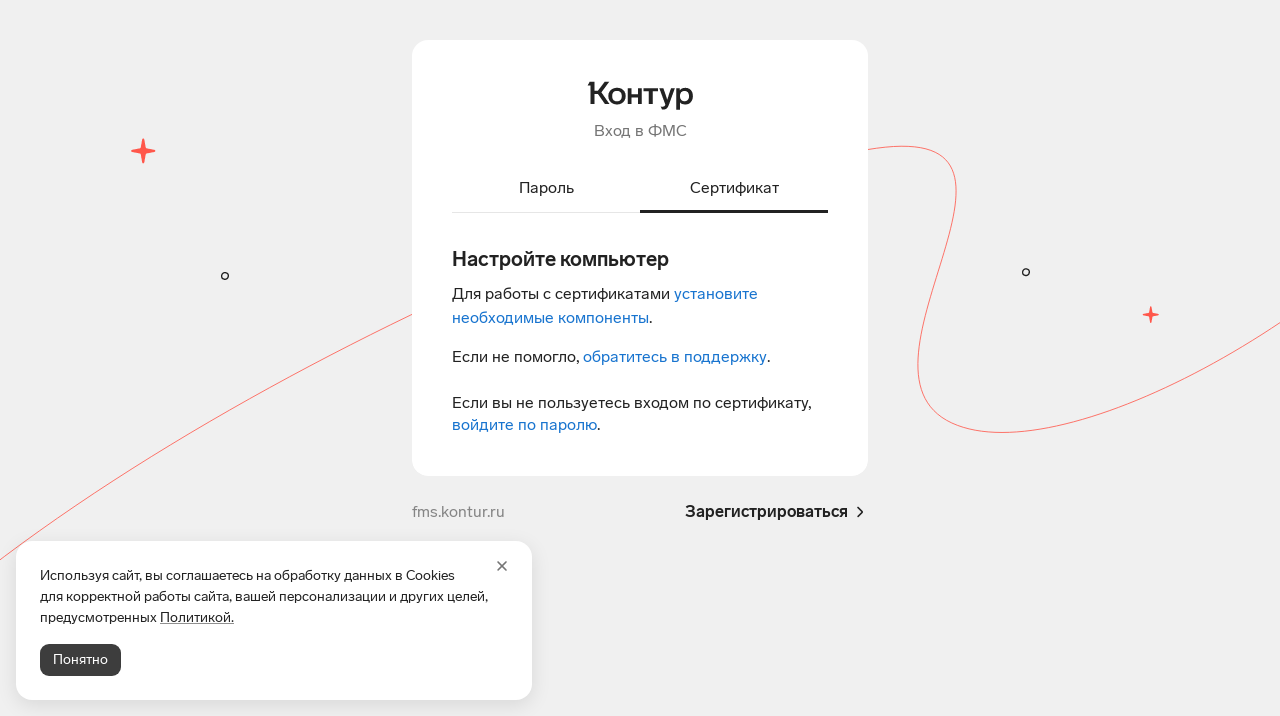

--- FILE ---
content_type: text/html; charset=utf-8
request_url: https://auth.kontur.ru/?customize=fms&tabs=1%2C1%2C0%2C0&back=https%3A%2F%2Ffms.kontur.ru%2FOrganizationSelection&regurl=https%3A%2F%2Fauth.kontur.ru%2Fregistration
body_size: 30536
content:
<!DOCTYPE html>
<html lang="ru">

<head runat="server">
    <meta http-equiv="X-UA-Compatible" content="IE=edge;requiresActiveX=true" />
    <meta http-equiv="PICS-Label"
        content='(PICS-1.1 "http://www.icra.org/pics/vocabularyv03/" l gen true r (n 0 s 0 v 0 l 0) "http://www.icra.org/ratingsv02.html" l gen true r (nz 1 vz 1 lz 1 oz 1 cz 1) "http://www.rsac.org/ratingsv01.html" l gen true r (n 0 s 0 v 0 l 0))' />
    <meta charset="utf-8" />
    <meta http-equiv="Content-Type" content="text/html;charset=UTF-8" />
    <title>&#x412;&#x445;&#x43E;&#x434; &#x432; &#x424;&#x41C;&#x421;</title>
    <link href="https://s.kontur.ru/common-v2/icons-products/kontur/favicon/favicon.ico" rel="shortcut icon"
        type="image/x-icon" />
    <meta name="viewport" content="width=device-width,initial-scale=1,maximum-scale=1" />
    <link rel="stylesheet" href="https://s.kontur.ru/common-v2/fonts/LabGrotesque/LabGrotesque.css" />
    
        <link rel="stylesheet" type="text/css" href="/React/dist/main.css?v=0c423b03bb23630724e05744cca221e2b1f14812">
    
    
<script nonce="FdtNijOowEK2huPHgVnmvw==">
    var __clientTimestamp = Date.now();
    config = {};
    config.requestParams = {"customize":"fms","tabs":"1,1,0,0","back":"https://fms.kontur.ru/OrganizationSelection","regurl":"https://auth.kontur.ru/registration"};
    config.requestParams.nonames && (config.requestParams.noname = config.requestParams.nonames);

            config.customize = {"Key":"fms","NameSuffix":"фмс","RegistrationLink":"https://auth.kontur.ru:443/registration?customize=fms\u0026tabs=1%2C1%2C0%2C0\u0026back=https%3A%2F%2Ffms.kontur.ru%2FOrganizationSelection\u0026regurl=https%3A%2F%2Fauth.kontur.ru%2Fregistration","RegistrationText":null,"SetPasswordTitle":null,"ValidRegistrationLink":"https://auth.kontur.ru:443/registration?customize=fms\u0026tabs=1%2C1%2C0%2C0\u0026back=https%3A%2F%2Ffms.kontur.ru%2FOrganizationSelection\u0026regurl=https%3A%2F%2Fauth.kontur.ru%2Fregistration","ReturnLink":"https://fms.kontur.ru","ReturnLinkText":null,"SupportPhone":"8 800 500-16-70","SupportEmail":"fms-help@skbkontur.ru","SupportLink":"http://www.kontur-extern.ru/support","LogoColor":"#1E79BE","CustomTabColor":"#222","BtnColor":null,"PageTitle":"Вход в ФМС","Subtitle":"Вход в ФМС","Noname":false,"EmailReplyTo":null,"RegistrationHandlerUrl":null,"RegistrationType":null,"RegistrationChannelId":null,"RegistrationEmailTemplateId":null,"RegistrationSubject":null,"AuthenticateChannelId":null,"AuthenticateEmailTemplateId":null,"AuthenticateEmailCodeTemplateId":null,"AuthenticateSubject":null,"RegisterByEmailChannelId":null,"RegisterByEmailTemplateId":null,"RegisterByEmailSubject":null,"RestoreChannelId":null,"RestoreEmailTemplateId":null,"RestoreSubject":null,"SCIntegrationId":"fms","SCSegmentName":null,"SCSegmentValue":null,"DefaultAuthMode":"certificate","Tabs":null,"PhoneNotFoundMessage":null,"LoginNotFoundMessage":null,"SupportedCertBindingHeuristics":["snilsOrInn","email"],"CertBindingRegistrationLink":"https://auth.kontur.ru:443/?customize=fms2\u0026tabs=0%2C1%2C0%2C0\u0026back=https%3A%2F%2Ffms.kontur.ru%2FOrganizationSelection\u0026regurl=https%3A%2F%2Fcabinet.kontur.ru%2Fpages%2Fregistration%2Ffms","CertBindingKnowledgeNumber":"13535","CertBindingDialogEmailHeuristicOrder":null,"CertBindingDialogSnilsOrInnHeuristicOrder":null,"CertBindingDialogFirstStepFormGuid":null,"CertBindingDialogConfirmStepFormGuid":null,"CertBindingDialogBindStepFormGuid":null,"CertBindingDialogFirstStepFormGuidNew":null,"CertBindingDialogConfirmStepFormGuidNew":null,"CertBindingDialogBindStepFormGuidNew":null,"CertBindingDialogFirstStepFormCaption":"Уже уходите? Расскажите нам, что помешало войти в сервис?","CertBindingDialogConfirmStepFormCaption":"Уже уходите? Расскажите нам, что помешало или чего не хватило для входа в учетную запись?","CertBindingDialogBindStepFormCaption":"Расскажите нам, почему вы не разрешаете вход по этому сертификату в свою учетную запись?","CertBindingDialogAlternateAuthModes":"login, phone","FixCertonlyAccountCustomize":"auth","FixCertonlyAccountTitle":"Укажите телефон для входа","FixCertonlyAccountText":"По телефону вы сможете входить в учетную запись после выпуска нового сертификата в УЦ ФНС или сертификата физического лица.","FixCertonlyAccountDisableSkip":false,"FixCertonlyAccountSkipPeriodInDays":7,"BypassTokenLifeHours":168.0,"ExternalAuthProviders":[],"SsoAuth":false,"PhoneConfirmationType":"Call","HideSubTitle":false,"DenyCertAuthWithExpiredPKDate":"","RememberMe":false,"PhoneMask":"+7 999 999-99-99","useEmailCode":false,"TransitionalBackUrl":null,"TransitionalBackUrlAuthModes":null,"RemoveExternalAuthOnIOs":false,"SecurityRecommendations":0,"ShowWarningAboutDisableExternalOnIOs":false,"LinkToInstructionAboutDisableExternalOnIOs":null,"SecondFactorPageQuery":"","CustomSSOLink":null,"LeakedPasswordNotifyIntervalForPassword":0,"LeakedPasswordNotifyIntervalForNotPassword":0,"Name":"Фмс"};
        
            config.secondFactor = undefined;
        
                config.recommendation = undefined;
                config.metrics = {"KMEnabled":true,"KMSiteId":29,"KMSource":"Portal","KMTopic":"Authenticator","KMLogSerializedContent":false,"MinPeriodBetweenAuth":300000,"LogCertThumbprints":true};
    config.featureFlags = {
  "Pkcs11Priority": {
    "Enabled": true,
    "Browsers": "",
    "ExcludeBrowsers": "",
    "Regions": "",
    "ExcludeRegions": "",
    "BrowserRegions": "",
    "OS": "",
    "ExcludeOS": "",
    "OSVersions": "",
    "ExcludeOSVersions": "",
    "MinCertificatesCount": -1,
    "MaxCertificatesCount": -1,
    "NgTokens": [],
    "ExcludeNgTokens": [],
    "Customizes": "",
    "ExcludeCustomizes": "",
    "CustomizesRegions": [],
    "UserGroups": [],
    "ExcludeUserGroups": []
  },
  "CheckBackUrl": {
    "Enabled": true,
    "Browsers": "",
    "ExcludeBrowsers": "",
    "Regions": "",
    "ExcludeRegions": "",
    "BrowserRegions": "",
    "OS": "",
    "ExcludeOS": "",
    "OSVersions": "",
    "ExcludeOSVersions": "",
    "MinCertificatesCount": -1,
    "MaxCertificatesCount": -1,
    "NgTokens": [],
    "ExcludeNgTokens": [],
    "Customizes": "",
    "ExcludeCustomizes": "",
    "CustomizesRegions": [],
    "UserGroups": [],
    "ExcludeUserGroups": []
  },
  "TrackExtensionVersion": {
    "Enabled": true,
    "Browsers": "",
    "ExcludeBrowsers": "",
    "Regions": "",
    "ExcludeRegions": "",
    "BrowserRegions": "",
    "OS": "",
    "ExcludeOS": "",
    "OSVersions": "",
    "ExcludeOSVersions": "",
    "MinCertificatesCount": -1,
    "MaxCertificatesCount": -1,
    "NgTokens": [],
    "ExcludeNgTokens": [],
    "Customizes": "",
    "ExcludeCustomizes": "",
    "CustomizesRegions": [],
    "UserGroups": [],
    "ExcludeUserGroups": []
  },
  "CertInstall": {
    "Enabled": true,
    "Browsers": "",
    "ExcludeBrowsers": "",
    "Regions": "",
    "ExcludeRegions": "",
    "BrowserRegions": "",
    "OS": "",
    "ExcludeOS": "",
    "OSVersions": "",
    "ExcludeOSVersions": "",
    "MinCertificatesCount": -1,
    "MaxCertificatesCount": -1,
    "NgTokens": [],
    "ExcludeNgTokens": [],
    "Customizes": "",
    "ExcludeCustomizes": "",
    "CustomizesRegions": [],
    "UserGroups": [],
    "ExcludeUserGroups": []
  },
  "CertInstallAlways": {
    "Enabled": true,
    "Browsers": "",
    "ExcludeBrowsers": "",
    "Regions": "",
    "ExcludeRegions": "",
    "BrowserRegions": "",
    "OS": "",
    "ExcludeOS": "",
    "OSVersions": "",
    "ExcludeOSVersions": "",
    "MinCertificatesCount": -1,
    "MaxCertificatesCount": -1,
    "NgTokens": [],
    "ExcludeNgTokens": [],
    "Customizes": "",
    "ExcludeCustomizes": "",
    "CustomizesRegions": [],
    "UserGroups": [],
    "ExcludeUserGroups": []
  },
  "AuthByUntrusted": {
    "Enabled": true,
    "Browsers": "",
    "ExcludeBrowsers": "",
    "Regions": "",
    "ExcludeRegions": "",
    "BrowserRegions": "",
    "OS": "",
    "ExcludeOS": "",
    "OSVersions": "",
    "ExcludeOSVersions": "",
    "MinCertificatesCount": -1,
    "MaxCertificatesCount": -1,
    "NgTokens": [],
    "ExcludeNgTokens": [],
    "Customizes": "",
    "ExcludeCustomizes": "",
    "CustomizesRegions": [],
    "UserGroups": [],
    "ExcludeUserGroups": []
  },
  "ReinstallCertInCaseOfError": {
    "Enabled": true,
    "Browsers": "",
    "ExcludeBrowsers": "",
    "Regions": "",
    "ExcludeRegions": "",
    "BrowserRegions": "",
    "OS": "",
    "ExcludeOS": "",
    "OSVersions": "",
    "ExcludeOSVersions": "",
    "MinCertificatesCount": -1,
    "MaxCertificatesCount": -1,
    "NgTokens": [],
    "ExcludeNgTokens": [],
    "Customizes": "",
    "ExcludeCustomizes": "",
    "CustomizesRegions": [],
    "UserGroups": [],
    "ExcludeUserGroups": []
  },
  "WaitUntilCertInstallFinished": {
    "Enabled": true,
    "Browsers": "",
    "ExcludeBrowsers": "msie",
    "Regions": "",
    "ExcludeRegions": "",
    "BrowserRegions": "",
    "OS": "",
    "ExcludeOS": "",
    "OSVersions": "6, 7",
    "ExcludeOSVersions": "",
    "MinCertificatesCount": -1,
    "MaxCertificatesCount": -1,
    "NgTokens": [],
    "ExcludeNgTokens": [],
    "Customizes": "",
    "ExcludeCustomizes": "",
    "CustomizesRegions": [],
    "UserGroups": [],
    "ExcludeUserGroups": []
  },
  "AuthByCertUnavailable": {
    "Enabled": false,
    "Browsers": "",
    "ExcludeBrowsers": "",
    "Regions": "",
    "ExcludeRegions": "",
    "BrowserRegions": "",
    "OS": "",
    "ExcludeOS": "",
    "OSVersions": "",
    "ExcludeOSVersions": "",
    "MinCertificatesCount": -1,
    "MaxCertificatesCount": -1,
    "NgTokens": [],
    "ExcludeNgTokens": [],
    "Customizes": "",
    "ExcludeCustomizes": "",
    "CustomizesRegions": [],
    "UserGroups": [],
    "ExcludeUserGroups": []
  },
  "SetDeviceId": {
    "Enabled": true,
    "Browsers": "",
    "ExcludeBrowsers": "",
    "Regions": "",
    "ExcludeRegions": "",
    "BrowserRegions": "",
    "OS": "",
    "ExcludeOS": "",
    "OSVersions": "",
    "ExcludeOSVersions": "",
    "MinCertificatesCount": -1,
    "MaxCertificatesCount": -1,
    "NgTokens": [],
    "ExcludeNgTokens": [],
    "Customizes": "",
    "ExcludeCustomizes": "",
    "CustomizesRegions": [],
    "UserGroups": [],
    "ExcludeUserGroups": []
  },
  "NarrowCertList": {
    "Enabled": false,
    "Browsers": "",
    "ExcludeBrowsers": "",
    "Regions": "",
    "ExcludeRegions": "",
    "BrowserRegions": "",
    "OS": "",
    "ExcludeOS": "",
    "OSVersions": "",
    "ExcludeOSVersions": "",
    "MinCertificatesCount": -1,
    "MaxCertificatesCount": -1,
    "NgTokens": [],
    "ExcludeNgTokens": [],
    "Customizes": "",
    "ExcludeCustomizes": "",
    "CustomizesRegions": [],
    "UserGroups": [],
    "ExcludeUserGroups": []
  },
  "CertRedesignHint": {
    "Enabled": false,
    "Browsers": "",
    "ExcludeBrowsers": "",
    "Regions": "",
    "ExcludeRegions": "",
    "BrowserRegions": "",
    "OS": "",
    "ExcludeOS": "",
    "OSVersions": "",
    "ExcludeOSVersions": "",
    "MinCertificatesCount": -1,
    "MaxCertificatesCount": -1,
    "NgTokens": [],
    "ExcludeNgTokens": [],
    "Customizes": "",
    "ExcludeCustomizes": "",
    "CustomizesRegions": [],
    "UserGroups": [],
    "ExcludeUserGroups": []
  },
  "SortCertsByStatus": {
    "Enabled": true,
    "Browsers": "",
    "ExcludeBrowsers": "",
    "Regions": "",
    "ExcludeRegions": "",
    "BrowserRegions": "",
    "OS": "",
    "ExcludeOS": "",
    "OSVersions": "",
    "ExcludeOSVersions": "",
    "MinCertificatesCount": -1,
    "MaxCertificatesCount": -1,
    "NgTokens": [],
    "ExcludeNgTokens": [],
    "Customizes": "",
    "ExcludeCustomizes": "",
    "CustomizesRegions": [],
    "UserGroups": [],
    "ExcludeUserGroups": []
  },
  "SortExternalCerts": {
    "Enabled": true,
    "Browsers": "",
    "ExcludeBrowsers": "",
    "Regions": "",
    "ExcludeRegions": "",
    "BrowserRegions": "",
    "OS": "",
    "ExcludeOS": "",
    "OSVersions": "",
    "ExcludeOSVersions": "",
    "MinCertificatesCount": -1,
    "MaxCertificatesCount": -1,
    "NgTokens": [],
    "ExcludeNgTokens": [],
    "Customizes": "",
    "ExcludeCustomizes": "elba, evrika",
    "CustomizesRegions": [],
    "UserGroups": [],
    "ExcludeUserGroups": []
  },
  "FetchCertificatesWithContent": {
    "Enabled": false,
    "Browsers": "",
    "ExcludeBrowsers": "",
    "Regions": "",
    "ExcludeRegions": "",
    "BrowserRegions": "",
    "OS": "",
    "ExcludeOS": "",
    "OSVersions": "",
    "ExcludeOSVersions": "",
    "MinCertificatesCount": -1,
    "MaxCertificatesCount": -1,
    "NgTokens": [],
    "ExcludeNgTokens": [],
    "Customizes": "",
    "ExcludeCustomizes": "",
    "CustomizesRegions": [],
    "UserGroups": [],
    "ExcludeUserGroups": []
  },
  "StatusFromHeracles": {
    "Enabled": true,
    "Browsers": "",
    "ExcludeBrowsers": "",
    "Regions": "",
    "ExcludeRegions": "",
    "BrowserRegions": "",
    "OS": "",
    "ExcludeOS": "",
    "OSVersions": "",
    "ExcludeOSVersions": "",
    "MinCertificatesCount": -1,
    "MaxCertificatesCount": -1,
    "NgTokens": [],
    "ExcludeNgTokens": [],
    "Customizes": "",
    "ExcludeCustomizes": "",
    "CustomizesRegions": [],
    "UserGroups": [],
    "ExcludeUserGroups": []
  },
  "UpdatePluginGOST2012": {
    "Enabled": true,
    "Browsers": "",
    "ExcludeBrowsers": "",
    "Regions": "",
    "ExcludeRegions": "",
    "BrowserRegions": "",
    "OS": "",
    "ExcludeOS": "",
    "OSVersions": "",
    "ExcludeOSVersions": "",
    "MinCertificatesCount": -1,
    "MaxCertificatesCount": -1,
    "NgTokens": [],
    "ExcludeNgTokens": [],
    "Customizes": "",
    "ExcludeCustomizes": "",
    "CustomizesRegions": [],
    "UserGroups": [],
    "ExcludeUserGroups": []
  },
  "UseNewMinPluginVersion": {
    "Enabled": true,
    "Browsers": "",
    "ExcludeBrowsers": "",
    "Regions": "89, 87, 54, 74, 78, -1, 66, 23, 50, 77",
    "ExcludeRegions": "",
    "BrowserRegions": "",
    "OS": "linux, mac",
    "ExcludeOS": "",
    "OSVersions": "",
    "ExcludeOSVersions": "",
    "MinCertificatesCount": -1,
    "MaxCertificatesCount": -1,
    "NgTokens": [],
    "ExcludeNgTokens": [],
    "Customizes": "",
    "ExcludeCustomizes": "",
    "CustomizesRegions": [],
    "UserGroups": [],
    "ExcludeUserGroups": []
  },
  "DenyAutoRegistrationByCert": {
    "Enabled": true,
    "Browsers": "",
    "ExcludeBrowsers": "",
    "Regions": "",
    "ExcludeRegions": "",
    "BrowserRegions": "",
    "OS": "",
    "ExcludeOS": "",
    "OSVersions": "",
    "ExcludeOSVersions": "",
    "MinCertificatesCount": -1,
    "MaxCertificatesCount": -1,
    "NgTokens": [],
    "ExcludeNgTokens": [],
    "Customizes": "cs, billing, wic, kcr, marking, marking2, default, diadoc, diadoc2, alfabank, extern, fms, hotel, edi, test, zakupki, diadocFastStart, market, pulse, tinkoff-diadoc, sign, crypto, kontur.ru, passport, ofd, cacabinet, adk, partnership, realty-acceptance, kl-storehouse",
    "ExcludeCustomizes": "",
    "CustomizesRegions": [],
    "UserGroups": [],
    "ExcludeUserGroups": []
  },
  "UseUntrustedCertOnlySigning": {
    "Enabled": true,
    "Browsers": "",
    "ExcludeBrowsers": "",
    "Regions": "",
    "ExcludeRegions": "",
    "BrowserRegions": "",
    "OS": "",
    "ExcludeOS": "",
    "OSVersions": "",
    "ExcludeOSVersions": "",
    "MinCertificatesCount": -1,
    "MaxCertificatesCount": -1,
    "NgTokens": [],
    "ExcludeNgTokens": [],
    "Customizes": "",
    "ExcludeCustomizes": "diadoc, poa",
    "CustomizesRegions": [],
    "UserGroups": [],
    "ExcludeUserGroups": []
  },
  "ShowActiveSession": {
    "Enabled": true,
    "Browsers": "",
    "ExcludeBrowsers": "",
    "Regions": "",
    "ExcludeRegions": "",
    "BrowserRegions": "",
    "OS": "",
    "ExcludeOS": "",
    "OSVersions": "",
    "ExcludeOSVersions": "",
    "MinCertificatesCount": -1,
    "MaxCertificatesCount": -1,
    "NgTokens": [],
    "ExcludeNgTokens": [],
    "Customizes": "",
    "ExcludeCustomizes": "bank, evrika, school",
    "CustomizesRegions": [],
    "UserGroups": [],
    "ExcludeUserGroups": []
  },
  "LoginAWCertForBindingContinue": {
    "Enabled": false,
    "Browsers": "",
    "ExcludeBrowsers": "",
    "Regions": "",
    "ExcludeRegions": "",
    "BrowserRegions": "",
    "OS": "",
    "ExcludeOS": "",
    "OSVersions": "",
    "ExcludeOSVersions": "",
    "MinCertificatesCount": -1,
    "MaxCertificatesCount": -1,
    "NgTokens": [],
    "ExcludeNgTokens": [],
    "Customizes": "",
    "ExcludeCustomizes": "",
    "CustomizesRegions": [],
    "UserGroups": [],
    "ExcludeUserGroups": []
  },
  "ApproveByCertAvailable": {
    "Enabled": true,
    "Browsers": "",
    "ExcludeBrowsers": "",
    "Regions": "",
    "ExcludeRegions": "",
    "BrowserRegions": "",
    "OS": "",
    "ExcludeOS": "",
    "OSVersions": "",
    "ExcludeOSVersions": "",
    "MinCertificatesCount": -1,
    "MaxCertificatesCount": -1,
    "NgTokens": [],
    "ExcludeNgTokens": [],
    "Customizes": "",
    "ExcludeCustomizes": "",
    "CustomizesRegions": [],
    "UserGroups": [],
    "ExcludeUserGroups": []
  },
  "NewAuthByCertMethods": {
    "Enabled": true,
    "Browsers": "",
    "ExcludeBrowsers": "",
    "Regions": "",
    "ExcludeRegions": "",
    "BrowserRegions": "",
    "OS": "",
    "ExcludeOS": "",
    "OSVersions": "",
    "ExcludeOSVersions": "",
    "MinCertificatesCount": -1,
    "MaxCertificatesCount": -1,
    "NgTokens": [],
    "ExcludeNgTokens": [],
    "Customizes": "",
    "ExcludeCustomizes": "",
    "CustomizesRegions": [],
    "UserGroups": [],
    "ExcludeUserGroups": []
  },
  "SnilsOrInnHeuristicAvailable": {
    "Enabled": true,
    "Browsers": "",
    "ExcludeBrowsers": "",
    "Regions": "",
    "ExcludeRegions": "",
    "BrowserRegions": "",
    "OS": "",
    "ExcludeOS": "",
    "OSVersions": "",
    "ExcludeOSVersions": "",
    "MinCertificatesCount": -1,
    "MaxCertificatesCount": -1,
    "NgTokens": [],
    "ExcludeNgTokens": [],
    "Customizes": "",
    "ExcludeCustomizes": "",
    "CustomizesRegions": [],
    "UserGroups": [],
    "ExcludeUserGroups": []
  },
  "LastAuthCertHeuristicAvailable": {
    "Enabled": true,
    "Browsers": "",
    "ExcludeBrowsers": "",
    "Regions": "",
    "ExcludeRegions": "",
    "BrowserRegions": "",
    "OS": "",
    "ExcludeOS": "",
    "OSVersions": "",
    "ExcludeOSVersions": "",
    "MinCertificatesCount": -1,
    "MaxCertificatesCount": -1,
    "NgTokens": [],
    "ExcludeNgTokens": [],
    "Customizes": "",
    "ExcludeCustomizes": "",
    "CustomizesRegions": [],
    "UserGroups": [],
    "ExcludeUserGroups": []
  },
  "AlwaysShowTabCaptions": {
    "Enabled": false,
    "Browsers": "",
    "ExcludeBrowsers": "",
    "Regions": "",
    "ExcludeRegions": "",
    "BrowserRegions": "",
    "OS": "",
    "ExcludeOS": "",
    "OSVersions": "",
    "ExcludeOSVersions": "",
    "MinCertificatesCount": -1,
    "MaxCertificatesCount": -1,
    "NgTokens": [],
    "ExcludeNgTokens": [],
    "Customizes": "",
    "ExcludeCustomizes": "",
    "CustomizesRegions": [],
    "UserGroups": [],
    "ExcludeUserGroups": []
  },
  "ColorTabIcons": {
    "Enabled": false,
    "Browsers": "",
    "ExcludeBrowsers": "",
    "Regions": "",
    "ExcludeRegions": "",
    "BrowserRegions": "",
    "OS": "",
    "ExcludeOS": "",
    "OSVersions": "",
    "ExcludeOSVersions": "",
    "MinCertificatesCount": -1,
    "MaxCertificatesCount": -1,
    "NgTokens": [],
    "ExcludeNgTokens": [],
    "Customizes": "",
    "ExcludeCustomizes": "",
    "CustomizesRegions": [],
    "UserGroups": [],
    "ExcludeUserGroups": []
  },
  "CheckExpiredApproveKeys": {
    "Enabled": true,
    "Browsers": "",
    "ExcludeBrowsers": "",
    "Regions": "",
    "ExcludeRegions": "",
    "BrowserRegions": "",
    "OS": "",
    "ExcludeOS": "",
    "OSVersions": "",
    "ExcludeOSVersions": "",
    "MinCertificatesCount": -1,
    "MaxCertificatesCount": -1,
    "NgTokens": [],
    "ExcludeNgTokens": [],
    "Customizes": "",
    "ExcludeCustomizes": "",
    "CustomizesRegions": [],
    "UserGroups": [],
    "ExcludeUserGroups": []
  },
  "ShowNotification": {
    "Enabled": false,
    "Browsers": "",
    "ExcludeBrowsers": "",
    "Regions": "",
    "ExcludeRegions": "",
    "BrowserRegions": "",
    "OS": "",
    "ExcludeOS": "",
    "OSVersions": "",
    "ExcludeOSVersions": "",
    "MinCertificatesCount": -1,
    "MaxCertificatesCount": -1,
    "NgTokens": [],
    "ExcludeNgTokens": [],
    "Customizes": "diadoc, edi, factoring, extern, default, fms, hotel, evrika, market, ofd",
    "ExcludeCustomizes": "",
    "CustomizesRegions": [],
    "UserGroups": [],
    "ExcludeUserGroups": []
  },
  "AltAuthForExpiredCert": {
    "Enabled": true,
    "Browsers": "",
    "ExcludeBrowsers": "",
    "Regions": "",
    "ExcludeRegions": "",
    "BrowserRegions": "",
    "OS": "",
    "ExcludeOS": "",
    "OSVersions": "",
    "ExcludeOSVersions": "",
    "MinCertificatesCount": -1,
    "MaxCertificatesCount": -1,
    "NgTokens": [],
    "ExcludeNgTokens": [],
    "Customizes": "",
    "ExcludeCustomizes": "",
    "CustomizesRegions": [],
    "UserGroups": [],
    "ExcludeUserGroups": []
  },
  "ShowTotpAdForEmployee": {
    "Enabled": true,
    "Browsers": "",
    "ExcludeBrowsers": "",
    "Regions": "",
    "ExcludeRegions": "",
    "BrowserRegions": "",
    "OS": "",
    "ExcludeOS": "",
    "OSVersions": "",
    "ExcludeOSVersions": "",
    "MinCertificatesCount": -1,
    "MaxCertificatesCount": -1,
    "NgTokens": [],
    "ExcludeNgTokens": [],
    "Customizes": "",
    "ExcludeCustomizes": "elbatoportal",
    "CustomizesRegions": [],
    "UserGroups": [],
    "ExcludeUserGroups": []
  },
  "AuthByTotp": {
    "Enabled": true,
    "Browsers": "",
    "ExcludeBrowsers": "",
    "Regions": "",
    "ExcludeRegions": "",
    "BrowserRegions": "",
    "OS": "",
    "ExcludeOS": "",
    "OSVersions": "",
    "ExcludeOSVersions": "",
    "MinCertificatesCount": -1,
    "MaxCertificatesCount": -1,
    "NgTokens": [],
    "ExcludeNgTokens": [],
    "Customizes": "",
    "ExcludeCustomizes": "",
    "CustomizesRegions": [],
    "UserGroups": [],
    "ExcludeUserGroups": []
  },
  "UseSentry": {
    "Enabled": true,
    "Browsers": "",
    "ExcludeBrowsers": "",
    "Regions": "",
    "ExcludeRegions": "",
    "BrowserRegions": "",
    "OS": "",
    "ExcludeOS": "",
    "OSVersions": "",
    "ExcludeOSVersions": "",
    "MinCertificatesCount": -1,
    "MaxCertificatesCount": -1,
    "NgTokens": [],
    "ExcludeNgTokens": [],
    "Customizes": "",
    "ExcludeCustomizes": "",
    "CustomizesRegions": [],
    "UserGroups": [],
    "ExcludeUserGroups": []
  },
  "StoreLastAuthModeByProduct": {
    "Enabled": true,
    "Browsers": "",
    "ExcludeBrowsers": "",
    "Regions": "",
    "ExcludeRegions": "",
    "BrowserRegions": "",
    "OS": "",
    "ExcludeOS": "",
    "OSVersions": "",
    "ExcludeOSVersions": "",
    "MinCertificatesCount": -1,
    "MaxCertificatesCount": -1,
    "NgTokens": [],
    "ExcludeNgTokens": [],
    "Customizes": "",
    "ExcludeCustomizes": "",
    "CustomizesRegions": [],
    "UserGroups": [],
    "ExcludeUserGroups": []
  },
  "MoveReissuingCertsUp": {
    "Enabled": true,
    "Browsers": "",
    "ExcludeBrowsers": "",
    "Regions": "",
    "ExcludeRegions": "",
    "BrowserRegions": "",
    "OS": "",
    "ExcludeOS": "",
    "OSVersions": "",
    "ExcludeOSVersions": "",
    "MinCertificatesCount": -1,
    "MaxCertificatesCount": -1,
    "NgTokens": [],
    "ExcludeNgTokens": [],
    "Customizes": "",
    "ExcludeCustomizes": "",
    "CustomizesRegions": [],
    "UserGroups": [],
    "ExcludeUserGroups": []
  },
  "ToolboxUpdateAvailable": {
    "Enabled": true,
    "Browsers": "",
    "ExcludeBrowsers": "",
    "Regions": "",
    "ExcludeRegions": "",
    "BrowserRegions": "",
    "OS": "",
    "ExcludeOS": "",
    "OSVersions": "",
    "ExcludeOSVersions": "",
    "MinCertificatesCount": -1,
    "MaxCertificatesCount": -1,
    "NgTokens": [],
    "ExcludeNgTokens": [],
    "Customizes": "extern",
    "ExcludeCustomizes": "",
    "CustomizesRegions": [],
    "UserGroups": [],
    "ExcludeUserGroups": []
  },
  "UseExistingForm": {
    "Enabled": true,
    "Browsers": "",
    "ExcludeBrowsers": "",
    "Regions": "",
    "ExcludeRegions": "",
    "BrowserRegions": "",
    "OS": "",
    "ExcludeOS": "",
    "OSVersions": "",
    "ExcludeOSVersions": "",
    "MinCertificatesCount": -1,
    "MaxCertificatesCount": -1,
    "NgTokens": [],
    "ExcludeNgTokens": [],
    "Customizes": "",
    "ExcludeCustomizes": "",
    "CustomizesRegions": [],
    "UserGroups": [],
    "ExcludeUserGroups": []
  },
  "RedirectAfterAuthOnAnotherTab": {
    "Enabled": true,
    "Browsers": "",
    "ExcludeBrowsers": "",
    "Regions": "",
    "ExcludeRegions": "",
    "BrowserRegions": "",
    "OS": "",
    "ExcludeOS": "",
    "OSVersions": "",
    "ExcludeOSVersions": "",
    "MinCertificatesCount": -1,
    "MaxCertificatesCount": -1,
    "NgTokens": [],
    "ExcludeNgTokens": [],
    "Customizes": "kcr, poa",
    "ExcludeCustomizes": "",
    "CustomizesRegions": [],
    "UserGroups": [],
    "ExcludeUserGroups": []
  },
  "AcceptZeroStatus": {
    "Enabled": true,
    "Browsers": "",
    "ExcludeBrowsers": "",
    "Regions": "",
    "ExcludeRegions": "",
    "BrowserRegions": "",
    "OS": "",
    "ExcludeOS": "",
    "OSVersions": "",
    "ExcludeOSVersions": "",
    "MinCertificatesCount": -1,
    "MaxCertificatesCount": -1,
    "NgTokens": [],
    "ExcludeNgTokens": [],
    "Customizes": "",
    "ExcludeCustomizes": "",
    "CustomizesRegions": [],
    "UserGroups": [],
    "ExcludeUserGroups": []
  },
  "RemoveOldCabucRedirect": {
    "Enabled": true,
    "Browsers": "",
    "ExcludeBrowsers": "",
    "Regions": "",
    "ExcludeRegions": "",
    "BrowserRegions": "",
    "OS": "",
    "ExcludeOS": "",
    "OSVersions": "",
    "ExcludeOSVersions": "",
    "MinCertificatesCount": -1,
    "MaxCertificatesCount": -1,
    "NgTokens": [],
    "ExcludeNgTokens": [],
    "Customizes": "",
    "ExcludeCustomizes": "",
    "CustomizesRegions": [],
    "UserGroups": [],
    "ExcludeUserGroups": []
  },
  "FixCertonlyAccount": {
    "Enabled": true,
    "Browsers": "",
    "ExcludeBrowsers": "",
    "Regions": "",
    "ExcludeRegions": "",
    "BrowserRegions": "",
    "OS": "",
    "ExcludeOS": "",
    "OSVersions": "",
    "ExcludeOSVersions": "",
    "MinCertificatesCount": -1,
    "MaxCertificatesCount": -1,
    "NgTokens": [],
    "ExcludeNgTokens": [],
    "Customizes": "extern, edi, test, default, default2, marking, marking2, kontur.ru",
    "ExcludeCustomizes": "",
    "CustomizesRegions": [],
    "UserGroups": [],
    "ExcludeUserGroups": []
  },
  "FixCertonlyAccountPartial": {
    "Enabled": true,
    "Browsers": "",
    "ExcludeBrowsers": "",
    "Regions": "",
    "ExcludeRegions": "",
    "BrowserRegions": "",
    "OS": "",
    "ExcludeOS": "",
    "OSVersions": "",
    "ExcludeOSVersions": "",
    "MinCertificatesCount": -1,
    "MaxCertificatesCount": -1,
    "NgTokens": [],
    "ExcludeNgTokens": [],
    "Customizes": "diadoc, diadoc2",
    "ExcludeCustomizes": "",
    "CustomizesRegions": [],
    "UserGroups": [],
    "ExcludeUserGroups": []
  },
  "ActualizeFactorsViaFixCertOnly": {
    "Enabled": true,
    "Browsers": "",
    "ExcludeBrowsers": "",
    "Regions": "",
    "ExcludeRegions": "",
    "BrowserRegions": "",
    "OS": "",
    "ExcludeOS": "",
    "OSVersions": "",
    "ExcludeOSVersions": "",
    "MinCertificatesCount": -1,
    "MaxCertificatesCount": -1,
    "NgTokens": [],
    "ExcludeNgTokens": [],
    "Customizes": "",
    "ExcludeCustomizes": "",
    "CustomizesRegions": [],
    "UserGroups": [],
    "ExcludeUserGroups": []
  },
  "CertForceUpdate": {
    "Enabled": true,
    "Browsers": "",
    "ExcludeBrowsers": "",
    "Regions": "",
    "ExcludeRegions": "",
    "BrowserRegions": "",
    "OS": "",
    "ExcludeOS": "",
    "OSVersions": "",
    "ExcludeOSVersions": "",
    "MinCertificatesCount": -1,
    "MaxCertificatesCount": -1,
    "NgTokens": [],
    "ExcludeNgTokens": [],
    "Customizes": "",
    "ExcludeCustomizes": "",
    "CustomizesRegions": [],
    "UserGroups": [],
    "ExcludeUserGroups": []
  },
  "CertUnbindingAllowed": {
    "Enabled": true,
    "Browsers": "",
    "ExcludeBrowsers": "",
    "Regions": "",
    "ExcludeRegions": "",
    "BrowserRegions": "",
    "OS": "",
    "ExcludeOS": "",
    "OSVersions": "",
    "ExcludeOSVersions": "",
    "MinCertificatesCount": -1,
    "MaxCertificatesCount": -1,
    "NgTokens": [],
    "ExcludeNgTokens": [],
    "Customizes": "",
    "ExcludeCustomizes": "",
    "CustomizesRegions": [],
    "UserGroups": [],
    "ExcludeUserGroups": []
  },
  "ApproveByCallAllowed": {
    "Enabled": true,
    "Browsers": "",
    "ExcludeBrowsers": "",
    "Regions": "",
    "ExcludeRegions": "",
    "BrowserRegions": "",
    "OS": "",
    "ExcludeOS": "",
    "OSVersions": "",
    "ExcludeOSVersions": "",
    "MinCertificatesCount": -1,
    "MaxCertificatesCount": -1,
    "NgTokens": [],
    "ExcludeNgTokens": [],
    "Customizes": "",
    "ExcludeCustomizes": "",
    "CustomizesRegions": [],
    "UserGroups": [],
    "ExcludeUserGroups": []
  },
  "ApproveByCallAllowedPartial": {
    "Enabled": false,
    "Browsers": "",
    "ExcludeBrowsers": "",
    "Regions": "",
    "ExcludeRegions": "",
    "BrowserRegions": "",
    "OS": "",
    "ExcludeOS": "",
    "OSVersions": "",
    "ExcludeOSVersions": "",
    "MinCertificatesCount": -1,
    "MaxCertificatesCount": -1,
    "NgTokens": [],
    "ExcludeNgTokens": [],
    "Customizes": "",
    "ExcludeCustomizes": "",
    "CustomizesRegions": [],
    "UserGroups": [],
    "ExcludeUserGroups": []
  },
  "ApproveByCallAllowedPartial2": {
    "Enabled": false,
    "Browsers": "",
    "ExcludeBrowsers": "",
    "Regions": "",
    "ExcludeRegions": "",
    "BrowserRegions": "",
    "OS": "",
    "ExcludeOS": "",
    "OSVersions": "",
    "ExcludeOSVersions": "",
    "MinCertificatesCount": -1,
    "MaxCertificatesCount": -1,
    "NgTokens": [],
    "ExcludeNgTokens": [],
    "Customizes": "",
    "ExcludeCustomizes": "",
    "CustomizesRegions": [],
    "UserGroups": [],
    "ExcludeUserGroups": []
  },
  "ApproveByCallAllowedPartial3": {
    "Enabled": false,
    "Browsers": "",
    "ExcludeBrowsers": "",
    "Regions": "",
    "ExcludeRegions": "",
    "BrowserRegions": "",
    "OS": "",
    "ExcludeOS": "",
    "OSVersions": "",
    "ExcludeOSVersions": "",
    "MinCertificatesCount": -1,
    "MaxCertificatesCount": -1,
    "NgTokens": [],
    "ExcludeNgTokens": [],
    "Customizes": "",
    "ExcludeCustomizes": "",
    "CustomizesRegions": [],
    "UserGroups": [],
    "ExcludeUserGroups": []
  },
  "FallbackToSmsInCaseOfBan": {
    "Enabled": true,
    "Browsers": "",
    "ExcludeBrowsers": "",
    "Regions": "",
    "ExcludeRegions": "",
    "BrowserRegions": "",
    "OS": "",
    "ExcludeOS": "",
    "OSVersions": "",
    "ExcludeOSVersions": "",
    "MinCertificatesCount": -1,
    "MaxCertificatesCount": -1,
    "NgTokens": [],
    "ExcludeNgTokens": [],
    "Customizes": "",
    "ExcludeCustomizes": "",
    "CustomizesRegions": [],
    "UserGroups": [],
    "ExcludeUserGroups": []
  },
  "MigrateFromIEShowNotification": {
    "Enabled": true,
    "Browsers": "msie",
    "ExcludeBrowsers": "",
    "Regions": "",
    "ExcludeRegions": "",
    "BrowserRegions": "",
    "OS": "",
    "ExcludeOS": "",
    "OSVersions": "",
    "ExcludeOSVersions": "",
    "MinCertificatesCount": -1,
    "MaxCertificatesCount": -1,
    "NgTokens": [],
    "ExcludeNgTokens": [],
    "Customizes": "diagnostics, cacabinet, kcr, crypto, default, zakupki, fms, hotel, bpm, spectr, adk",
    "ExcludeCustomizes": "",
    "CustomizesRegions": [],
    "UserGroups": [],
    "ExcludeUserGroups": []
  },
  "MigrateFromIEStub": {
    "Enabled": true,
    "Browsers": "",
    "ExcludeBrowsers": "",
    "Regions": "",
    "ExcludeRegions": "",
    "BrowserRegions": "",
    "OS": "",
    "ExcludeOS": "",
    "OSVersions": "",
    "ExcludeOSVersions": "",
    "MinCertificatesCount": -1,
    "MaxCertificatesCount": -1,
    "NgTokens": [],
    "ExcludeNgTokens": [],
    "Customizes": "nds, expert, wic, mercuryMonitoring, mercury, school, pulse, billing, market, egais, extern, poa, hotel, hotel2, hotel_en, fms, fms2, dostup, dostupsale, kcr",
    "ExcludeCustomizes": "",
    "CustomizesRegions": [],
    "UserGroups": [],
    "ExcludeUserGroups": []
  },
  "MigrateFromOldBrowsersStub": {
    "Enabled": false,
    "Browsers": "",
    "ExcludeBrowsers": "",
    "Regions": "",
    "ExcludeRegions": "",
    "BrowserRegions": "",
    "OS": "",
    "ExcludeOS": "",
    "OSVersions": "",
    "ExcludeOSVersions": "",
    "MinCertificatesCount": -1,
    "MaxCertificatesCount": -1,
    "NgTokens": [],
    "ExcludeNgTokens": [],
    "Customizes": "",
    "ExcludeCustomizes": "",
    "CustomizesRegions": [],
    "UserGroups": [],
    "ExcludeUserGroups": []
  },
  "NewBindingUnknownCert": {
    "Enabled": true,
    "Browsers": "",
    "ExcludeBrowsers": "",
    "Regions": "",
    "ExcludeRegions": "",
    "BrowserRegions": "",
    "OS": "",
    "ExcludeOS": "",
    "OSVersions": "",
    "ExcludeOSVersions": "",
    "MinCertificatesCount": -1,
    "MaxCertificatesCount": -1,
    "NgTokens": [],
    "ExcludeNgTokens": [],
    "Customizes": "",
    "ExcludeCustomizes": "",
    "CustomizesRegions": [],
    "UserGroups": [],
    "ExcludeUserGroups": []
  },
  "DialogsForExternalUsers": {
    "Enabled": true,
    "Browsers": "",
    "ExcludeBrowsers": "",
    "Regions": "",
    "ExcludeRegions": "",
    "BrowserRegions": "",
    "OS": "",
    "ExcludeOS": "",
    "OSVersions": "",
    "ExcludeOSVersions": "",
    "MinCertificatesCount": -1,
    "MaxCertificatesCount": -1,
    "NgTokens": [],
    "ExcludeNgTokens": [],
    "Customizes": "",
    "ExcludeCustomizes": "",
    "CustomizesRegions": [],
    "UserGroups": [],
    "ExcludeUserGroups": []
  },
  "ShowProductsData": {
    "Enabled": true,
    "Browsers": "",
    "ExcludeBrowsers": "",
    "Regions": "",
    "ExcludeRegions": "",
    "BrowserRegions": "",
    "OS": "",
    "ExcludeOS": "",
    "OSVersions": "",
    "ExcludeOSVersions": "",
    "MinCertificatesCount": -1,
    "MaxCertificatesCount": -1,
    "NgTokens": [],
    "ExcludeNgTokens": [],
    "Customizes": "extern, evrika, elba, diadoc, edi, ofd, NDS, OtchetRu, adk, dostup, fms, focus, hotel, kemb, kl-driver, kl-storehouse, kyc, normativ, pulse, market, adk, egais, diadocFastStart",
    "ExcludeCustomizes": "",
    "CustomizesRegions": [],
    "UserGroups": [],
    "ExcludeUserGroups": []
  },
  "SkipCryptoProLicenseCheck": {
    "Enabled": true,
    "Browsers": "",
    "ExcludeBrowsers": "",
    "Regions": "",
    "ExcludeRegions": "",
    "BrowserRegions": "",
    "OS": "",
    "ExcludeOS": "",
    "OSVersions": "",
    "ExcludeOSVersions": "",
    "MinCertificatesCount": -1,
    "MaxCertificatesCount": -1,
    "NgTokens": [],
    "ExcludeNgTokens": [],
    "Customizes": "extern, evrika",
    "ExcludeCustomizes": "",
    "CustomizesRegions": [],
    "UserGroups": [],
    "ExcludeUserGroups": []
  },
  "ShowEmployeeCertsWarning": {
    "Enabled": true,
    "Browsers": "",
    "ExcludeBrowsers": "",
    "Regions": "",
    "ExcludeRegions": "",
    "BrowserRegions": "",
    "OS": "",
    "ExcludeOS": "",
    "OSVersions": "",
    "ExcludeOSVersions": "",
    "MinCertificatesCount": -1,
    "MaxCertificatesCount": -1,
    "NgTokens": [],
    "ExcludeNgTokens": [],
    "Customizes": "",
    "ExcludeCustomizes": "",
    "CustomizesRegions": [],
    "UserGroups": [],
    "ExcludeUserGroups": []
  },
  "ShowDSSEmployeeCertsWarning": {
    "Enabled": false,
    "Browsers": "",
    "ExcludeBrowsers": "",
    "Regions": "",
    "ExcludeRegions": "",
    "BrowserRegions": "",
    "OS": "",
    "ExcludeOS": "",
    "OSVersions": "",
    "ExcludeOSVersions": "",
    "MinCertificatesCount": -1,
    "MaxCertificatesCount": -1,
    "NgTokens": [],
    "ExcludeNgTokens": [],
    "Customizes": "",
    "ExcludeCustomizes": "",
    "CustomizesRegions": [],
    "UserGroups": [],
    "ExcludeUserGroups": []
  },
  "ReinstallTokenByUniqueName": {
    "Enabled": true,
    "Browsers": "",
    "ExcludeBrowsers": "",
    "Regions": "",
    "ExcludeRegions": "",
    "BrowserRegions": "",
    "OS": "",
    "ExcludeOS": "",
    "OSVersions": "",
    "ExcludeOSVersions": "",
    "MinCertificatesCount": -1,
    "MaxCertificatesCount": -1,
    "NgTokens": [],
    "ExcludeNgTokens": [],
    "Customizes": "",
    "ExcludeCustomizes": "",
    "CustomizesRegions": [],
    "UserGroups": [],
    "ExcludeUserGroups": []
  },
  "AbilityToHideCerts": {
    "Enabled": true,
    "Browsers": "",
    "ExcludeBrowsers": "",
    "Regions": "",
    "ExcludeRegions": "",
    "BrowserRegions": "",
    "OS": "",
    "ExcludeOS": "",
    "OSVersions": "",
    "ExcludeOSVersions": "",
    "MinCertificatesCount": -1,
    "MaxCertificatesCount": -1,
    "NgTokens": [],
    "ExcludeNgTokens": [],
    "Customizes": "",
    "ExcludeCustomizes": "",
    "CustomizesRegions": [],
    "UserGroups": [],
    "ExcludeUserGroups": []
  },
  "GetNewProlongationStatuses": {
    "Enabled": true,
    "Browsers": "",
    "ExcludeBrowsers": "",
    "Regions": "",
    "ExcludeRegions": "",
    "BrowserRegions": "",
    "OS": "",
    "ExcludeOS": "",
    "OSVersions": "",
    "ExcludeOSVersions": "",
    "MinCertificatesCount": -1,
    "MaxCertificatesCount": -1,
    "NgTokens": [],
    "ExcludeNgTokens": [],
    "Customizes": "",
    "ExcludeCustomizes": "",
    "CustomizesRegions": [],
    "UserGroups": [],
    "ExcludeUserGroups": []
  },
  "CheckSecondFactorSessionForAddCertificate": {
    "Enabled": true,
    "Browsers": "",
    "ExcludeBrowsers": "",
    "Regions": "",
    "ExcludeRegions": "",
    "BrowserRegions": "",
    "OS": "",
    "ExcludeOS": "",
    "OSVersions": "",
    "ExcludeOSVersions": "",
    "MinCertificatesCount": -1,
    "MaxCertificatesCount": -1,
    "NgTokens": [],
    "ExcludeNgTokens": [],
    "Customizes": "",
    "ExcludeCustomizes": "",
    "CustomizesRegions": [],
    "UserGroups": [],
    "ExcludeUserGroups": []
  },
  "FilterIrrelevantUsers": {
    "Enabled": true,
    "Browsers": "",
    "ExcludeBrowsers": "",
    "Regions": "",
    "ExcludeRegions": "",
    "BrowserRegions": "",
    "OS": "",
    "ExcludeOS": "",
    "OSVersions": "",
    "ExcludeOSVersions": "",
    "MinCertificatesCount": -1,
    "MaxCertificatesCount": -1,
    "NgTokens": [],
    "ExcludeNgTokens": [],
    "Customizes": "",
    "ExcludeCustomizes": "",
    "CustomizesRegions": [],
    "UserGroups": [],
    "ExcludeUserGroups": []
  },
  "ApproveSecondFactorByCall": {
    "Enabled": true,
    "Browsers": "",
    "ExcludeBrowsers": "",
    "Regions": "",
    "ExcludeRegions": "",
    "BrowserRegions": "",
    "OS": "",
    "ExcludeOS": "",
    "OSVersions": "",
    "ExcludeOSVersions": "",
    "MinCertificatesCount": -1,
    "MaxCertificatesCount": -1,
    "NgTokens": [],
    "ExcludeNgTokens": [],
    "Customizes": "",
    "ExcludeCustomizes": "",
    "CustomizesRegions": [],
    "UserGroups": [],
    "ExcludeUserGroups": []
  },
  "ShowCAAccreditationWarn": {
    "Enabled": true,
    "Browsers": "",
    "ExcludeBrowsers": "",
    "Regions": "",
    "ExcludeRegions": "",
    "BrowserRegions": "",
    "OS": "",
    "ExcludeOS": "",
    "OSVersions": "",
    "ExcludeOSVersions": "",
    "MinCertificatesCount": -1,
    "MaxCertificatesCount": -1,
    "NgTokens": [],
    "ExcludeNgTokens": [],
    "Customizes": "",
    "ExcludeCustomizes": "",
    "CustomizesRegions": [],
    "UserGroups": [],
    "ExcludeUserGroups": []
  },
  "SecurityRecommendationsEnabledForAllUsers": {
    "Enabled": true,
    "Browsers": "",
    "ExcludeBrowsers": "",
    "Regions": "",
    "ExcludeRegions": "",
    "BrowserRegions": "",
    "OS": "",
    "ExcludeOS": "",
    "OSVersions": "",
    "ExcludeOSVersions": "",
    "MinCertificatesCount": -1,
    "MaxCertificatesCount": -1,
    "NgTokens": [],
    "ExcludeNgTokens": [],
    "Customizes": "",
    "ExcludeCustomizes": "crypto, kontur.ru, ir, event, edi, ofd, cacabinet, kcr, partnership, passport, elbatoportal",
    "CustomizesRegions": [],
    "UserGroups": [],
    "ExcludeUserGroups": []
  },
  "ActualizeFactorsPartialUserGroup": {
    "Enabled": true,
    "Browsers": "",
    "ExcludeBrowsers": "",
    "Regions": "",
    "ExcludeRegions": "",
    "BrowserRegions": "",
    "OS": "",
    "ExcludeOS": "",
    "OSVersions": "",
    "ExcludeOSVersions": "",
    "MinCertificatesCount": -1,
    "MaxCertificatesCount": -1,
    "NgTokens": [],
    "ExcludeNgTokens": [],
    "Customizes": "",
    "ExcludeCustomizes": "",
    "CustomizesRegions": [],
    "UserGroups": [
      "bf2876ac-c7bd-4ab4-8da3-7771bcda0d28"
    ],
    "ExcludeUserGroups": []
  },
  "Show2FaFeedbackForm": {
    "Enabled": false,
    "Browsers": "",
    "ExcludeBrowsers": "",
    "Regions": "",
    "ExcludeRegions": "",
    "BrowserRegions": "",
    "OS": "",
    "ExcludeOS": "",
    "OSVersions": "",
    "ExcludeOSVersions": "",
    "MinCertificatesCount": -1,
    "MaxCertificatesCount": -1,
    "NgTokens": [],
    "ExcludeNgTokens": [],
    "Customizes": "",
    "ExcludeCustomizes": "",
    "CustomizesRegions": [],
    "UserGroups": [],
    "ExcludeUserGroups": []
  },
  "ActualizeRecommendationEnabledForAllUsers": {
    "Enabled": true,
    "Browsers": "",
    "ExcludeBrowsers": "",
    "Regions": "",
    "ExcludeRegions": "",
    "BrowserRegions": "",
    "OS": "",
    "ExcludeOS": "",
    "OSVersions": "",
    "ExcludeOSVersions": "",
    "MinCertificatesCount": -1,
    "MaxCertificatesCount": -1,
    "NgTokens": [],
    "ExcludeNgTokens": [],
    "Customizes": "",
    "ExcludeCustomizes": "elbatoportal",
    "CustomizesRegions": [],
    "UserGroups": [],
    "ExcludeUserGroups": [
      "70bafb23-9490-458b-abd6-d28b87259e0e",
      "5bdf2771-aae4-40d7-a0b0-1b62bb2e1779",
      "bf2876ac-c7bd-4ab4-8da3-7771bcda0d28"
    ]
  },
  "ActualizeRecommendationWithDeleteFactorEnabled": {
    "Enabled": true,
    "Browsers": "",
    "ExcludeBrowsers": "",
    "Regions": "",
    "ExcludeRegions": "",
    "BrowserRegions": "",
    "OS": "",
    "ExcludeOS": "",
    "OSVersions": "",
    "ExcludeOSVersions": "",
    "MinCertificatesCount": -1,
    "MaxCertificatesCount": -1,
    "NgTokens": [],
    "ExcludeNgTokens": [],
    "Customizes": "",
    "ExcludeCustomizes": "",
    "CustomizesRegions": [],
    "UserGroups": [],
    "ExcludeUserGroups": []
  },
  "LeakedPasswordRecommendationEnabled": {
    "Enabled": true,
    "Browsers": "",
    "ExcludeBrowsers": "",
    "Regions": "",
    "ExcludeRegions": "",
    "BrowserRegions": "",
    "OS": "",
    "ExcludeOS": "",
    "OSVersions": "",
    "ExcludeOSVersions": "",
    "MinCertificatesCount": -1,
    "MaxCertificatesCount": -1,
    "NgTokens": [],
    "ExcludeNgTokens": [],
    "Customizes": "",
    "ExcludeCustomizes": "",
    "CustomizesRegions": [],
    "UserGroups": [],
    "ExcludeUserGroups": [
      "199bad67-2e37-4865-8481-ee11979cf5f8"
    ]
  },
  "LeakedPasswordABTestEnabled": {
    "Enabled": true,
    "Browsers": "",
    "ExcludeBrowsers": "",
    "Regions": "",
    "ExcludeRegions": "",
    "BrowserRegions": "",
    "OS": "",
    "ExcludeOS": "",
    "OSVersions": "",
    "ExcludeOSVersions": "",
    "MinCertificatesCount": -1,
    "MaxCertificatesCount": -1,
    "NgTokens": [],
    "ExcludeNgTokens": [],
    "Customizes": "",
    "ExcludeCustomizes": "",
    "CustomizesRegions": [],
    "UserGroups": [],
    "ExcludeUserGroups": []
  },
  "SecondFactorAdABTest": {
    "Enabled": false,
    "Browsers": "",
    "ExcludeBrowsers": "",
    "Regions": "",
    "ExcludeRegions": "",
    "BrowserRegions": "",
    "OS": "",
    "ExcludeOS": "",
    "OSVersions": "",
    "ExcludeOSVersions": "",
    "MinCertificatesCount": -1,
    "MaxCertificatesCount": -1,
    "NgTokens": [],
    "ExcludeNgTokens": [],
    "Customizes": "",
    "ExcludeCustomizes": "",
    "CustomizesRegions": [],
    "UserGroups": [],
    "ExcludeUserGroups": []
  },
  "SecondFactorAdA": {
    "Enabled": false,
    "Browsers": "",
    "ExcludeBrowsers": "",
    "Regions": "",
    "ExcludeRegions": "",
    "BrowserRegions": "",
    "OS": "",
    "ExcludeOS": "",
    "OSVersions": "",
    "ExcludeOSVersions": "",
    "MinCertificatesCount": -1,
    "MaxCertificatesCount": -1,
    "NgTokens": [],
    "ExcludeNgTokens": [],
    "Customizes": "",
    "ExcludeCustomizes": "",
    "CustomizesRegions": [],
    "UserGroups": [],
    "ExcludeUserGroups": []
  },
  "SecondFactorAdB": {
    "Enabled": true,
    "Browsers": "",
    "ExcludeBrowsers": "",
    "Regions": "",
    "ExcludeRegions": "",
    "BrowserRegions": "",
    "OS": "",
    "ExcludeOS": "",
    "OSVersions": "",
    "ExcludeOSVersions": "",
    "MinCertificatesCount": -1,
    "MaxCertificatesCount": -1,
    "NgTokens": [],
    "ExcludeNgTokens": [],
    "Customizes": "",
    "ExcludeCustomizes": "",
    "CustomizesRegions": [],
    "UserGroups": [],
    "ExcludeUserGroups": []
  },
  "SecondFactorCertAdAB": {
    "Enabled": false,
    "Browsers": "",
    "ExcludeBrowsers": "",
    "Regions": "",
    "ExcludeRegions": "",
    "BrowserRegions": "",
    "OS": "",
    "ExcludeOS": "",
    "OSVersions": "",
    "ExcludeOSVersions": "",
    "MinCertificatesCount": -1,
    "MaxCertificatesCount": -1,
    "NgTokens": [],
    "ExcludeNgTokens": [],
    "Customizes": "",
    "ExcludeCustomizes": "",
    "CustomizesRegions": [],
    "UserGroups": [],
    "ExcludeUserGroups": []
  },
  "SecondFactorCertAdA": {
    "Enabled": true,
    "Browsers": "",
    "ExcludeBrowsers": "",
    "Regions": "",
    "ExcludeRegions": "",
    "BrowserRegions": "",
    "OS": "",
    "ExcludeOS": "",
    "OSVersions": "",
    "ExcludeOSVersions": "",
    "MinCertificatesCount": -1,
    "MaxCertificatesCount": -1,
    "NgTokens": [],
    "ExcludeNgTokens": [],
    "Customizes": "",
    "ExcludeCustomizes": "",
    "CustomizesRegions": [],
    "UserGroups": [],
    "ExcludeUserGroups": []
  },
  "SecondFactorCertAdB": {
    "Enabled": false,
    "Browsers": "",
    "ExcludeBrowsers": "",
    "Regions": "",
    "ExcludeRegions": "",
    "BrowserRegions": "",
    "OS": "",
    "ExcludeOS": "",
    "OSVersions": "",
    "ExcludeOSVersions": "",
    "MinCertificatesCount": -1,
    "MaxCertificatesCount": -1,
    "NgTokens": [],
    "ExcludeNgTokens": [],
    "Customizes": "",
    "ExcludeCustomizes": "",
    "CustomizesRegions": [],
    "UserGroups": [],
    "ExcludeUserGroups": []
  },
  "ShowInfoForCertUsersIn2faAd": {
    "Enabled": true,
    "Browsers": "",
    "ExcludeBrowsers": "",
    "Regions": "",
    "ExcludeRegions": "",
    "BrowserRegions": "",
    "OS": "",
    "ExcludeOS": "",
    "OSVersions": "",
    "ExcludeOSVersions": "",
    "MinCertificatesCount": -1,
    "MaxCertificatesCount": -1,
    "NgTokens": [],
    "ExcludeNgTokens": [],
    "Customizes": "",
    "ExcludeCustomizes": "",
    "CustomizesRegions": [],
    "UserGroups": [],
    "ExcludeUserGroups": []
  },
  "CertOnlyUsersObloginRecommendationEnabled": {
    "Enabled": true,
    "Browsers": "",
    "ExcludeBrowsers": "",
    "Regions": "",
    "ExcludeRegions": "",
    "BrowserRegions": "",
    "OS": "",
    "ExcludeOS": "",
    "OSVersions": "",
    "ExcludeOSVersions": "",
    "MinCertificatesCount": -1,
    "MaxCertificatesCount": -1,
    "NgTokens": [],
    "ExcludeNgTokens": [],
    "Customizes": "",
    "ExcludeCustomizes": "",
    "CustomizesRegions": [],
    "UserGroups": [],
    "ExcludeUserGroups": []
  },
  "EnableDelayedSkipInCriticalCertOnlyOblogin": {
    "Enabled": false,
    "Browsers": "",
    "ExcludeBrowsers": "",
    "Regions": "",
    "ExcludeRegions": "",
    "BrowserRegions": "",
    "OS": "",
    "ExcludeOS": "",
    "OSVersions": "",
    "ExcludeOSVersions": "",
    "MinCertificatesCount": -1,
    "MaxCertificatesCount": -1,
    "NgTokens": [],
    "ExcludeNgTokens": [],
    "Customizes": "",
    "ExcludeCustomizes": "",
    "CustomizesRegions": [],
    "UserGroups": [],
    "ExcludeUserGroups": []
  },
  "NewLoginCertRecommendationEnabled": {
    "Enabled": true,
    "Browsers": "",
    "ExcludeBrowsers": "",
    "Regions": "",
    "ExcludeRegions": "",
    "BrowserRegions": "",
    "OS": "",
    "ExcludeOS": "",
    "OSVersions": "",
    "ExcludeOSVersions": "",
    "MinCertificatesCount": -1,
    "MaxCertificatesCount": -1,
    "NgTokens": [],
    "ExcludeNgTokens": [],
    "Customizes": "",
    "ExcludeCustomizes": "",
    "CustomizesRegions": [],
    "UserGroups": [],
    "ExcludeUserGroups": []
  },
  "IdentificationSso": {
    "Enabled": true,
    "Browsers": "",
    "ExcludeBrowsers": "",
    "Regions": "",
    "ExcludeRegions": "",
    "BrowserRegions": "",
    "OS": "",
    "ExcludeOS": "",
    "OSVersions": "",
    "ExcludeOSVersions": "",
    "MinCertificatesCount": -1,
    "MaxCertificatesCount": -1,
    "NgTokens": [],
    "ExcludeNgTokens": [],
    "Customizes": "extern",
    "ExcludeCustomizes": "",
    "CustomizesRegions": [],
    "UserGroups": [],
    "ExcludeUserGroups": []
  },
  "CalculateFpEnabled": {
    "Enabled": true,
    "Browsers": "",
    "ExcludeBrowsers": "",
    "Regions": "",
    "ExcludeRegions": "",
    "BrowserRegions": "",
    "OS": "",
    "ExcludeOS": "",
    "OSVersions": "",
    "ExcludeOSVersions": "",
    "MinCertificatesCount": -1,
    "MaxCertificatesCount": -1,
    "NgTokens": [],
    "ExcludeNgTokens": [],
    "Customizes": "",
    "ExcludeCustomizes": "",
    "CustomizesRegions": [],
    "UserGroups": [],
    "ExcludeUserGroups": []
  },
  "ShowAnotherPersonCertFeedbackForm": {
    "Enabled": false,
    "Browsers": "",
    "ExcludeBrowsers": "",
    "Regions": "",
    "ExcludeRegions": "",
    "BrowserRegions": "",
    "OS": "",
    "ExcludeOS": "",
    "OSVersions": "",
    "ExcludeOSVersions": "",
    "MinCertificatesCount": -1,
    "MaxCertificatesCount": -1,
    "NgTokens": [],
    "ExcludeNgTokens": [],
    "Customizes": "",
    "ExcludeCustomizes": "",
    "CustomizesRegions": [],
    "UserGroups": [],
    "ExcludeUserGroups": []
  }
};
    config.jsLog = {
  "Console": {
    "Enabled": false,
    "Level": 1
  }
};
    config.certificateList = {
  "MinPluginVersion": "3.10.7.295",
  "NewMinPluginVersion": "4.10.0",
  "UnsupportedBrowsers": [
    "msedge"
  ],
  "SupportedOperationSystems": [
    "windows",
    "mac",
    "linux"
  ],
  "FetchCertificatesWithContent": false,
  "StoreTypes": [
    "cryptoApi",
    "pkcs11"
  ],
  "StoreNames": [
    "My",
    "AddressBook"
  ],
  "PageSize": 20,
  "AddToTrustedLink": "https://help.kontur.ru/AddToTrusted_User.exe",
  "WarnBeforeExpiringPeriod": 30,
  "Update": {
    "Enabled": true,
    "Issuers": [
      "АО \"ПФ \"СКБ КОНТУР\"",
      "АО \"ПФ \"СКБ Контур\"",
      "ООО \"Сертум-Про\"",
      "Общество с ограниченной ответственностью \"Сертум-Про\"",
      "ООО \"ЦИБ-Сервис\"",
      "UC SKB Kontur"
    ],
    "BlackListIssuers": [
      "АО \"ЦЕНТРИНФОРМ\""
    ],
    "FetchPeriod": 120000,
    "SortByStatus": true,
    "VisiblePeriodByStatus": {
      "DoNotNeedUpdate": 0,
      "NeedNewCertificate": 20,
      "VisitRCIsNeccessary": 100,
      "Validating": 100,
      "ReadyForRequestGeneration": 100,
      "Releasing": 100,
      "Released": 100,
      "Rejected": 100,
      "Installed": 0,
      "EditingInRC": 100,
      "ErrorInVCR": 100,
      "StrangeForms": 100,
      "HeraclesDoNotNeedUpdate": 0,
      "HeraclesNeedNewCertificate": 20,
      "HeraclesVisitRCIsNeccessary": 100,
      "HeraclesValidating": 100,
      "HeraclesReadyForRequestGeneration": 100,
      "HeraclesReleasing": 100,
      "HeraclesReleased": 100,
      "HeraclesRejected": 100,
      "HeraclesInstalled": 0,
      "HeraclesEditingInRC": 100,
      "HeraclesErrorInVCR": 100,
      "HeraclesStrangeForms": 100,
      "HeraclesFreeProlongation": 100,
      "HeraclesReissueActiveCert": 0,
      "HeraclesKStoreProlongation": 20
    },
    "WhyReissueCertOnGost2012Link": "https://www.kontur-extern.ru/support/faq/50/727",
    "WhyReissueCertOnGost2012In2020Link": "https://ca.kontur.ru/faq/teh/chto-s-podpisy-po-gost-2001",
    "HeraclesProlongationUrl": "https://certs.kontur.ru/certificate/{{thumbprint}}?ts=auth",
    "HeraclesReissueUrl": "https://certs.kontur.ru/reissue/{{thumbprint}}?ts=auth",
    "HeraclesFreeProlongationUrl": "https://certs.kontur.ru/freeprolong/{{thumbprint}}?ts=auth",
    "HeraclesExternalCACertReissueUrl": "https://ca.kontur.ru/?thumbprint={{thumbprint}}&from=auth",
    "HeraclesARMRedirectUrl": "https://certs.kontur.ru/api/kstoreBridge/prolongation/{{thumbprint}}/cart?ts=auth"
  },
  "ValidIssuers": [
    "UC Test (Qualified)",
    "UC-Cabinet",
    "ГБУ Республики Коми ЦБИ",
    "ГБУ \"ЦИТ ВО\"",
    "Головной удостоверяющий центр",
    "Головной удостоверяющий центр СВУЦ ТО",
    "ЗАО \"ЦЭК\"",
    "КОРУС Консалтинг СНГ",
    "Корневой ЦС",
    "МосГорУслуга",
    "УЦ ООО Линк-сервис",
    "ОАО \"ЕЭТП\"",
    "ООО Русь-Телеком (УЦ РТ1)",
    "ООО \"Центр Бухгалтерских услуг\"",
    "ПАО \"Совкомбанк\"",
    "ТУСУР",
    "УЦ ГАРАНТ 63ФЗ",
    "УЦ ЗАО «ПФ «СКБ Контур» (Qualified)",
    "УЦ ЗАО МО ПНИЭИ",
    "УЦ ЗАО ТаксНет",
    "УЦ ЗАО \"Сервер-Центр\"",
    "УЦ ИИТ (К1)",
    "УЦ ИнфоЦентр",
    "УЦ Инфотекс Интернет Траст",
    "УЦ МО",
    "УЦ ОАО Северсталь-инфоком",
    "УЦ ООО «КУБ»",
    "УЦ ООО «Сертум-Про» (Qualified)",
    "УЦ ООО «Тверские КРИПТО-графические системы»",
    "УЦ ООО ИМЦ",
    "УЦ Практик",
    "УЦ Практик (Qualified)",
    "УЦ ФГУП ГНИВЦ ФНС России",
    "УЦ 1 ИС ГУЦ",
    "УЦ 2 ИС ГУЦ",
    "УЦ OAO МегаФон",
    "ЦС",
    "ЦС_2",
    "Центр Сертификации УЦ ООО АРГОС",
    "ЭлБиС",
    "CA Atlas NN",
    "CA Atlas Ul",
    "CA BINUC Belinfonalog",
    "CA CJSC Kaluga Astral 889",
    "CA CJSC Kaluga Astral 833",
    "CA Rostelecom Mordovia",
    "CA VolgaTelecom",
    "CA02 OJSC Uralsvyazinform",
    "CAKrista",
    "CAKrista2010",
    "CAKUB",
    "CANovAGServices",
    "CAROOT OJSC Uralsvyazinform",
    "CATomline",
    "Center-Inform",
    "Center-Inform Blgf",
    "Center-Inform Nf",
    "Center-Inform SPb",
    "Center-Inform Ulnf",
    "CenterInform Nf",
    "CentrInform",
    "CentrInform SPb",
    "CentrInform Ulnf",
    "CentrInform VSibf",
    "FGUP NTC Atlas-Krasnoyarsk CA",
    "InfoTrust",
    "KARTOTEKA",
    "KONTAKT CA",
    "MGR CA",
    "MGR Certification Authority",
    "Moscow Root Certification Authority",
    "NTSsoft CA",
    "NWUDCCA4",
    "NWUDCCA5",
    "OOO MRUC",
    "RCA YANAO",
    "RCA YANAO ROOT",
    "RPC2CA",
    "RPCCA",
    "SDOCA",
    "SFD Class 1 CA",
    "Sibtel-CryptoCA",
    "SKB Kontur production CA 1",
    "SKB Kontur production CA 2",
    "SKB Kontur production CA 3",
    "SKB Kontur production CA 4",
    "TAXCOM CA",
    "TENSORCA3",
    "TverCrypto CA",
    "UC Sertum-Pro",
    "UC Sibtel-Crypto",
    "UC SKB Kontur (ETP)",
    "UC SKB Kontur (GT)",
    "UC SKB Kontur (K1)",
    "UC SKB Kontur (K10)",
    "UC SKB Kontur (K11)",
    "UC SKB Kontur (K12)",
    "UC SKB Kontur (K13)",
    "UC SKB Kontur (K14)",
    "UC SKB Kontur (K2)",
    "UC SKB Kontur (K3)",
    "ООО \"УЦ Орбита\"",
    "ООО \"Айти Мониторинг\"",
    "ПАО \"Московский кредитный банк\"",
    "Федеральная служба судебных приставов",
    "ГУ-Отделение Пенсионного фонда РФ по Воронежской области",
    "ЗАО «ИРБИС»",
    "ГКУ Тверской области \"ЦЗИ\"",
    "ФСО России",
    "ОПФР по Калужской области",
    "ООО \"Криптотелеком\"",
    "UC SKB Kontur (K4)",
    "ООО \"Программный центр\"",
    "МИАЦ",
    "ГБУ Республики Марий Эл \"Информсреда\"",
    "ОПФР по Республике Алтай",
    "АУ УР \"РИЦ УР\"",
    "АО \"ПФ \"СКБ Контур\" (Test)",
    "ООО \"ПРОФИ Менеджер\"",
    "РНКБ Банк (ПАО)",
    "ООО \"ЦИБ\"",
    "КГКУ \"ИТЦ Приморского края\"",
    "UC SKB Kontur (K5)",
    "ООО \"Компания \"Раздолье\"",
    "ООО \"СибТелеКом\"",
    "ОПФР по Томской области",
    "ГКУ ТО \"ЦИТТО\"",
    "ГБУЗ \"МИАЦ\"",
    "UC-TEST-CABUC",
    "ООО \"СУИ\"",
    "АО «Электронная Москва»",
    "ООО \"ЦУП\"",
    "Общество с ограниченной ответственностью \"Удостоверяющий Центр Интернет\"",
    "UC SKB Kontur (K6)",
    "КБ \"Кубань Кредит\" ООО",
    "ОПФР по Белгородской области",
    "ОПФР по Республике Башкортостан",
    "ОГБУ \"ЧРЦНИТ\"",
    "АУ \"Югорский НИИ информационных технологий\"",
    "ФГБУ ФБ МСЭ Минтруда России",
    "АУ \"ИТЦ ВО\"",
    "ГУ - ОПФР по Архангельской области",
    "ООО «Крипто-Сервис»",
    "ГАУ АО \"Управление ИКТ АО\"",
    "UC SKB Kontur (K7)",
    "ООО «НОВАГ-СЕРВИС»",
    "ООО «ГУЦ»",
    "ООО «ЦУЦ»",
    "ГБУ НСО \"ЦЗИ НСО\"",
    "ООО «Екей УЦ»",
    "ОПФР ПО ПРИМОРСКОМУ КРАЮ",
    "ПАО «ВымпелКом»",
    "КИТ Финанс (ПАО)",
    "ООО \"АйтиКом\"",
    "Общество с ограниченной ответственностью \"Сертум-Про\"",
    "UC SKB Kontur (K8)",
    "ООО \"Дримкас\"",
    "ООО \"СМ\"",
    "ФГБУ НИИ «Восход»",
    "ООО МЦСП-ГРУПП",
    "ООО \"Е-Портал\"",
    "ООО \"РСЦ Инфо-Бухгалтер\"",
    "Общество с ограниченной ответственностью \"ИнфоЦентр\"",
    "ОБЩЕСТВО С ОГРАНИЧЕННОЙ ОТВЕТСТВЕННОСТЬЮ \"ИНОРИ\"",
    "АКЦИОНЕРНОЕ ОБЩЕСТВО \"ОТС\"",
    "Открытое акционерное общество \"Российские железные дороги\"",
    "UC SKB Kontur (K9)",
    "ООО «НТСсофт»",
    "ТОГБУ \"РИТЦ\"",
    "АО \"ГРУППА КОМПАНИЙ \"МЕДСИ\"",
    "ООО \"УЦ ПАРМА\"",
    "ООО \"АЙТИ МОНИТОРИНГ\"",
    "КГКУ \"ЦИТ\"",
    "ООО  \"Московский Фондовый Центр\"",
    "Общество с ограниченной ответственностью \"ПРОФИ Менеджер\"",
    "ФГУП \"РОСТЭК\"",
    "ПАО СКБ-банк",
    "UC SKB Kontur (Moscow)",
    "СПБ ГУП \"СПБ ИАЦ\"",
    "ООО «СЗТЛС»",
    "ГКУ СК Краевой  центр информтехнологий",
    "ООО Кроссцентр",
    "ООО \"СИБТЕЛЕКОМ\"",
    "ООО \"Илим Центр\"",
    "ООО «Технический центр «ИНФИНИТУМ»",
    "ЗАО \"ТАКСНЕТ\"",
    "Публичное акционерное общество \"Мобильные ТелеСистемы\"",
    "Управление связи и массовых коммуникаций Алтайского края",
    "UC SKB Kontur (Root)",
    "АНО «БЕЛИНФОНАЛОГ»",
    "Акционерное общество \"Гринатом\"",
    "Акционерное общество \"Благонадежный Поставщик\"",
    "ООО \"Коммерсантъ  КАРТОТЕКА\"",
    "Общество с ограниченной ответственностью «Линк-сервис»",
    "АКЦИОНЕРНОЕ ОБЩЕСТВО \"ЦЕНТРИНФОРМ\"",
    "ООО 'МОСТИНФО'",
    "АКЦИОНЕРНОЕ ОБЩЕСТВО \"ТОРГОВЫЙ ДОМ \"ПЕРЕКРЕСТОК\"",
    "Общество с ограниченной ответственностью \"БТП\"",
    "АО  \"АТС\"",
    "UC SKB Kontur (Server)",
    "ООО \"НОВАГ-СЕРВИС\"",
    "ООО \"ЦЗИ \"Гриф\"",
    "ГБУ АО «Инфраструктурный центр электронного правительства»",
    "ОБЩЕСТВО С ОГРАНИЧЕННОЙ ОТВЕТСТВЕННОСТЬЮ \"РУССКАЯ КОМПАНИЯ\"",
    "ООО «УЦ «Белинфоналог»",
    "ГУИТ Омской области",
    "ГУП ЦЕНТР ИКТ РБ",
    "Государственное казенное учреждение «Центр информационных технологий Оренбургской области»",
    "ООО «ИЖТЕНДЕР»",
    "ООО «Киасофт»",
    "UC SKB Kontur (T1)",
    "ПАО \"Ростелеком\"",
    "ОГБУ \"БЕЛГОРОДСКИЙ ИНФОРМАЦИОННЫЙ ФОНД\"",
    "ООО «РУЦ»",
    "АО \"НИИАС\"",
    "УЦ1 АО \"НИИАС\"",
    "АО «Ростехинвентаризация - Федеральное БТИ»",
    "АО \"Ростехинвентаризация - Федеральное БТИ\"",
    "Государственное учреждение - Отделение Пенсионного фонда Российской Федерации по Смоленской области",
    "Управление делами Главы и Правительства Кабардино-Балкарской Республики",
    "ЗАО ВТБ Специализированный депозитарий",
    "UC SKB Kontur (U1)",
    "ООО \"ЭнигмаДон\"",
    "ООО \"ЦСК\"",
    "ООО «ЦСК»",
    "ГУЗ \"МИАЦ\"",
    "ООО \"ТАКСКОМ\"",
    "ООО \"ЭЛЕКТРОННЫЙ ГОРОД +\"",
    "ООО \"ЛУКОЙЛ-ИНФОРМ\"",
    "администрация города Иркутска",
    "ООО «БСС-Безопасность»",
    "ООО \"Центр развития\"",
    "UC SKB Kontur (U2)",
    "ГБУ ПО «ЦИС ПО»",
    "ООО \"КРИПТООФИС\"",
    "ООО \"КОРУС Консалтинг СНГ\"",
    "ООО \"ИНФОРМАЦИОННЫЙ ЦЕНТР\"",
    "Росалкогольрегулирование",
    "Главный центр автоматизированной системы управления войск национальной гвардии Российской Федерации (войсковая часть 3061)",
    "ООО \"ВБЦ\"",
    "Федеральная служба охраны Российской Федерации",
    "Государственное учреждение – Отделение Пенсионного фонда Российской Федерации по Рязанской области",
    "ГЦАСУ войск национальной гвардии",
    "UC SKB Kontur (Ural)",
    "ООО \"Омега\"",
    "ОПФР по Сахалинской области",
    "ПАО \"Вымпелком\"",
    "ООО \"ДИАС-К\"",
    "ГАУ РК \"ЦИТ\"",
    "ООО \"ИНТЕРФОРУМ\"",
    "ООО «МЦСП-ГРУПП»",
    "ГУИС Севастополя",
    "Общество с ограниченной ответственностью \"Кейсистемс\"",
    "ООО ИНФОРМАЦИОННЫЙ ЦЕНТР",
    "UC SKB Kontur (1000000)",
    "Аппарат Государственной Думы Федерального Собрания Российской Федерации",
    "ООО «Таможенная карта»",
    "НП \"МОСГОРУСЛУГА\"",
    "АО \"ОЭП\"",
    "Акционерное общество \"Электронная Москва\"",
    "КИТ Финанс (АО)",
    "ГУПКО \"ИЦ \"Регион-Курск\"",
    "ООО \"Роста\"",
    "ООО Кордон",
    "ГБУ СО \"СОЦИ\"",
    "UC SKB Kontur (1003129)",
    "ООО \"ИНЕТ\"",
    "ООО \"КРИПТОСТАНДАРТ\"",
    "ООО НПФ \"Форус\"",
    "ООО \"КУБ\"",
    "ООО \"ЦБКИ\"",
    "ГАУ Республики Мордовия \"Госинформ\"",
    "ГБУ ВО \"ЦИТ ВО\"",
    "Государственное учреждение - Отделение Пенсионного фонда Российской Федерации по Самарской области",
    "ГОСУДАРСТВЕННОЕ УЧРЕЖДЕНИЕ - ОТДЕЛЕНИЕ ПЕНСИОННОГО ФОНДА РОССИЙСКОЙ ФЕДЕРАЦИИ ПО Г. МОСКВЕ И МОСКОВСКОЙ ОБЛАСТИ",
    "Центральное информационно-техническое таможенное управление",
    "UC-EM",
    "ФГУП \"ГлавНИВЦ\" Управления делами Президента Российской Федерации",
    "Государственное учреждение - Отделение Пенсионного фонда Российской Федерации по Республике Дагестан",
    "ООО \"РСЦ \"Инфо-Бухгалтер\"",
    "ЗАО «Национальный удостоверяющий центр»",
    "ПАО \"Банк \"Санкт-Петербург\"",
    "Администрация Главы Республики Бурятия и Правительства Республики Бурятия",
    "ФКУ \"ЦЭАИТ СП\"",
    "ООО \"Программы и Решения\"",
    "ЗАО \"Сервер-Центр\"",
    "ОПФР по Ставропольскому краю",
    "UCSMC",
    "АО \"Информационный центр\"",
    "Федеральная налоговая служба",
    "ГУ НИАЦ",
    "ОПФР по Костромской области",
    "МКУ \"УИТС г. Сургута\"",
    "АО \"НТЦИ\"",
    "ООО \"Эдисофт\"",
    "ПАО Московская Биржа",
    "ООО \"Сайфер Линк\"",
    "ООО \"ЭЛБИС\"",
    "УЦ ГМЦ Росстата",
    "ПАО \"МИнБанк\"",
    "ЗАО \"УЦ Урала\"",
    "ЗАО «УЦ Урала»",
    "Государственное учреждение – Отделение Пенсионного фонда Российской Федерации по Республике Башкортостан",
    "ЗАО  \"ТАКСНЕТ\"",
    "БУ \"Медицинский информационно-аналитический центр\" Минздрава Чувашии",
    "ОПФР по Приморскому краю",
    "ООО \"Веб Информ\"",
    "ГУ Отделение ПФР по КБР",
    "АО «ГНИВЦ»",
    "Center-Inform Vldf",
    "ГАУ \"МФЦ ИО\"",
    "ГАУ \"\"МФЦ ИО\"\"",
    "ГКУ СК Краевой центр  информтехнологий",
    "ООО \"Верикей\"",
    "Управление печати и массовых коммуникаций Алтайского края",
    "БУ ОО \"МФЦ\"",
    "АО \"Атлас-2\"",
    "ООО ЦСБ \"ЩИТ-ИНФОРМ\"",
    "ФГБУ ИАЦ Судебного департамента",
    "ООО \"КонсультантЪ\"",
    "Center-Inform Rznf",
    "МИНФИН КК",
    "ООО \"Премьер-Консалт\"",
    "Ассоциация «НП РТС»",
    "ООО \"СОЛАР\"",
    "КИТ Финанс (Акционерное общество)",
    "ФКУ НЦУКС",
    "ООО \"ТУНЦ\"",
    "ООО \"КриптоЦентр\"",
    "ГБУ ДПО \"Региональный центр оценки качества и информатизации образования\"",
    "АО \"КАЛУГА АСТРАЛ\"",
    "Center-Inform PKf",
    "Акционерное общество \"Санкт-Петербургская Валютная Биржа\"",
    "ГУП РК \"Крымтехнологии\"",
    "ООО \"ВебКом-Самара\"",
    "\"ООО \"\"НУМЕДИ\"\"\"",
    "Общество с ограниченной ответственностью \"Сертум-Про\"",
    "\"Общество с ограниченной ответственностью \"Сертум-Про\"\"",
    "ООО \"\"УЦ Орбита\"\"",
    "Публичное акционерное общество Банк \"\"Возрождение\"\"",
    "Общество с ограниченной ответственностью \"\"Мостинфо-Екатеринбург\"\"",
    "АО  \"\"АТС\"\"",
    "Center-Inform Ulnf",
    "ООО \"\"МО ПНИЭИ - КрасКрипт\"\"",
    "ООО \"\"АСТРАЛ-М\"\"",
    "Государственное казённое учреждение \"\"Ресурсы Ямала\"\"",
    "ООО \"\"ТатАИСнефть\"\"",
    "Аппарат Совета Федерации Федерального Собрания Российской Федерации",
    "ООО \"\"КРИПТОСТАНДАРТ\"\"",
    "СОГАУ \"\"ЦИТ\"\"",
    "ОБЩЕСТВО С ОГРАНИЧЕННОЙ ОТВЕТСТВЕННОСТЬЮ \"\"РУССКАЯ КОМПАНИЯ\"\"",
    "КГБУЗ \"\"АКМИАЦ\"\"",
    "Акционерное общество \"\"Холдинговая компания Гарант\"\"",
    "Center-Inform Ef",
    "ЗАО «РЦ «Практик»",
    "АО \"\"ТАНДЕР\"\"",
    "Общество с ограниченной ответственностью \"\"Сертум-Про\"\"",
    "ООО \"\"Программный центр\"\"",
    "ОБУ \"\"ИТЦ\"\"",
    "ООО \"\"НУМЕДИ\"\"",
    "Акционерное общество \"Холдинговая компания Гарант\"",
    "КГБУЗ \"АКМИАЦ\"",
    "ООО \"НУМЕДИ\"",
    "ООО \"ТатАИСнефть\"",
    "Center-Inform Ufmf",
    "ООО СКАЙНЕТВОРК",
    "ФГБОУ ВО \"АЛТАЙСКИЙ ГОСУДАРСТВЕННЫЙ УНИВЕРСИТЕТ\"",
    "Общество с ограниченной ответственностью \"Мое дело\"",
    "ГКУ СО\"РЦУП\"",
    "ООО \"АйТи Мониторинг\"",
    "\"ООО \"\"Кадастровые технологии\"\"\"",
    "ГАУ ТО «ЦИТ»",
    "\"АО \"\"Тинькофф Банк\"\"\"",
    "АО \"\"УДОСТОВЕРЯЮЩИЙ ЦЕНТР\"\"",
    "КОГБУ \"\"ЦСРИРИСУ\"\"",
    "Center-Inform Blgf",
    "ООО \"Автотест\"",
    "ООО \"\"Автотест\"\"",
    "ГУ - Отделение Пенсионного фонда РФ по Воронежской области",
    "ФГУП \"РОСТЭК\"",
    "АО \"ЕЭТП\"",
    "АО \"НТЦ СТЭК\"",
    "ООО \"РСЦ Инфо-Бухгалтер\"",
    "ООО \"НПЦ \"1С\"",
    "ОАО \"ИИТ\"",
    "Акционерное общество \"Гринатом\"",
    "Center-Inform Astrf",
    "КГАУ \"Информационно-технологический центр\"",
    "ГАУ АО \"Управление ИКТ АО\"",
    "АО \"Башкирский регистр социальных карт\"",
    "АО \"Почта России\"",
    "АО \"ПОЧТА РОССИИ\"",
    "АО \"\"ПОЧТА РОССИИ\"\"",
    "ГБУ РС(Я) \"РЦИТ\"",
    "ООО \"Кроссцентр\"",
    "Акционерное общество \"Торговый дом \"ПЕРЕКРЕСТОК\"",
    "Министерство цифрового развития и связи Алтайского края",
    "Center-Inform SPb",
    "Аппарат Губернатора Иркутской области и Правительства Иркутской области",
    "\"ГБУ \"\"Центр информационных технологий Амурской области\"\"\"",
    "\"НП \"\"МОСГОРУСЛУГА\"\"\"",
    "Общество с ограниченной ответственностью \"\"Удостоверяющий Центр Интернет\"\"",
    "АУ УР \"\"РИЦ УР\"\"",
    "ГКУ ТО \"ЦИТ\"",
    "ГЦИТ войск национальной гвардии",
    "ООО Компания \"Сервис ТВ-Инфо\"",
    "ГАУЗ СО \"МИАЦ\"",
    "ООО \"\"ИНТЕРФОРУМ\"\"",
    "Center-Inform Nf",
    "ООО \"\"Дримкас\"\"",
    "ГБУ СО \"ЦИФРОВОЙ РЕГИОН\"",
    "ООО \"КИРБ\"",
    "ГУП КК \"ЦИТ\"",
    "АО ВТБ Специализированный депозитарий",
    "ГБУЗ \"\"МИАЦ\"\"",
    "АО \"АТЛАС-КАРТ\"",
    "ООО \"\"Аксиком\"\"",
    "ООО УЦ \"Столица\"",
    "UC SKB Kontur (N1)",
    "Center-Inform VSibf",
    "ООО \"Екей УЦ\"",
    "АО \"Крымтехнологии\"",
    "ООО \"ГРИФИН\"",
    "ФГУП «РНИИРС»",
    "ГУ - ОПФР по Архангельской области и НАО",
    "АО \"Аналитический Центр\"",
    "ФГБУ \"ИАЦ МЧС России\"",
    "ОПФР по Кемеровской области - Кузбассу",
    "ООО «ВБЦ»",
    "ГБУЗ \"РМИАЦ\"",
    "Center-Inform Krdf",
    "ООО \"ЦЕНТР БУХГАЛТЕРСКИХ УСЛУГ\"",
    "ООО \"Мостинфо\"",
    "ГКУ СК \"Краевой центр информтехнологий\"",
    "ОПФР по Хабаровскому краю и ЕАО",
    "КБ \"\"Кубань Кредит\"\" ООО",
    "ООО \"\"АйтиКом\"\"",
    "АО \"Энергоцентр\"",
    "Санкт-Петербургское государственное унитарное предприятие «Санкт-Петербургский информационно-аналитический центр»",
    "UC Test CabUC",
    "ООО \"Модум\"",
    "Center-Inform Lpcf",
    "UC SKB Kontur (1001982)",
    "UC SKB Kontur (1002449)",
    "УЦ EasyCert",
    "УЦ EasyCert (Автотест)",
    "Департамент цифрового развития города Севастополя",
    "АО \"ИИТ\"",
    "ФГАУ НИИ «Восход»",
    "АО «ИнфоТеКС»",
    "ПАО \"ПРОМСВЯЗЬБАНК\"",
    "ООО \"Газинформсервис\"",
    "Center-Inform Kznf",
    "Центральный банк Российской Федерации",
    "Минцифры России",
    "Казначейство России",
    "Акционерное общество \"\"Гринатом\"\"",
    "Открытое акционерное общество \"\"Российские железные дороги\"\"",
    "ООО \"\"НПЦ \"\"1С\"\"",
    "АО \"Сбербанк-АСТ\"",
    "АО \"\"Энергоцентр\"\"",
    "ПАО \"\"Вымпелком\"\"",
    "ООО \"\"АйТи Мониторинг\"\"",
    "Center-Inform Nvsf",
    "АО \"\"Электронная Москва\"\"",
    "ООО \"ЦИБ-Сервис\"",
    "ООО \"\"Газинформсервис\"\"",
    "Тестовый подчиненный УЦ ООО \"КРИПТО-ПРО\" ГОСТ 2012 (УЦ 2.0)",
    "ООО \"\"Сертум-Про\"\"",
    "\"ПАО \"\"Совкомбанк\"\"\"",
    "TestUC20-GOST2012",
    "\"АО \"\"НИИАС\"\"\"",
    "ППК \"Роскадастр\"",
    "САО \"\"РЕСО-Гарантия\"\"",
    "Center-Inform Pf",
    "САО \"РЕСО-Гарантия\"",
    "АО \"\"Аналитический Центр\"\"",
    "ООО \"\"КОРУС Консалтинг СНГ\"\"",
    "ООО ИК \"СИБИНТЕК\"",
    "ООО \"СберКорус\"",
    "АКЦИОНЕРНОЕ ОБЩЕСТВО \"АЛЬФА-БАНК\"",
    "Акционерное общество \"ТБанк\"",
    "ПАО \"БАНК ПСБ\"",
    "Center-Inform Krvf",
    "Center-Inform Mskf",
    "Региональный УЦ Новосибирской области",
    "CANRC",
    "CA ZAO ANK",
    "CA Rosneft",
    "УЦ мэрии города Новосибирска",
    "УЦ НП РТС",
    "UC GBU CIT Orenburgskoi oblasti",
    "УЦ Рособрнадзора",
    "УЦ ГБУ ПО ЦИC ПО",
    "Administration of Orel Region CA",
    "InfinitumCA",
    "RKCA2",
    "ООО Электронный город+",
    "ОАО \"ОСД\"",
    "УЦ НЕДВИЖИМОСТЬ",
    "OTC crypto",
    "УЦ Альта-Софт",
    "УЦ ВАС РФ",
    "RazdolieCA2",
    "УЦ ОАО АТС",
    "ГК \"Олимпстрой\"",
    "Удостоверяющий центр Правительства Архангельской области",
    "Удостоверяющий центр ПК",
    "CA-EuroSoft",
    "CA AKR",
    "MTS OJSC CA",
    "ГУЦ ФСС РФ",
    "МКУ 'ИЦ 'АСУ-город'",
    "ca.astrobl.ru",
    "Squaretrade",
    "УЦ ФССП России",
    "УЦ ООО ЭСОТЕЛ-Рустелком",
    "Удостоверящий центр",
    "ООО «ЛИССИ-Софт»",
    "УЦ ООО НПФ «Форус» (Qualified)",
    "CANovagK",
    "УЦ ООО НПФ «Форус» (Qualified-V)",
    "STVCA",
    "УЦ Республики Бурятия",
    "Moscow Industrial Bank",
    "QUALIFIED KEYSYSTEMS CA",
    "УЦ ЗАО ВТБ Специализированный депозитарий",
    "Департамент финансов города Москвы",
    "ООО \"УЦ \"ДиКей\"",
    "ООО \"Аксиком\"",
    "УЦ ЗАО ПРСД",
    "УЦ Федерального казначейства",
    "ЦУС ПАРТАД",
    "ООО УЦ Орбита",
    "УЦ КЦ НАУФОР",
    "ООО \"Консалтинговый центр \"НАУФОР\"",
    "УЦ Росфинмониторинга",
    "УЦ ОПФР по Самарской области",
    "CRYPTEX",
    "УЦ ООО КДС",
    "УЦ ОПФР по Республике Хакасия",
    "УЦ ОПФР по Белгородской области",
    "УЦ ОПФР по Республике Тыва",
    "Bank Vozrozhdenie",
    "Аккредитованный УЦ ООО ИНЕТ",
    "УЦ ФГУП \"ГРЧЦ\"",
    "CA MO PNIEI-KrasKript",
    "CA Expert-Center1",
    "УЦ ОПФР по Смоленской области",
    "CA KrasKript",
    "УЦ ОПФР по Ярославской области",
    "УЦ ОПФР по Астраханской области",
    "Отраслевой удостоверяющий центр Росатома",
    "УЦ ОАО \"КЦ\"",
    "УЦ ОПФР по Пензенской области",
    "УЦ ОПФР по Рязанской области",
    "УЦ ОПФР по Тюменской области",
    "УЦ ОПФР по Республике Алтай",
    "УЦ ОПФР по Республике Башкортостан",
    "УЦ ОПФР по Воронежской области",
    "ООО «СМ»",
    "УЦ ОПФР по Кемеровской области",
    "Rychkova",
    "ЗАО \"Национальный удостоверяющий центр\"",
    "1С УЦ 1",
    "1С УЦ 2",
    "Qualified GIS CA",
    "УЦ ООО \"КриптоСтандарт\"",
    "CA NIIAS ACCREDITED",
    "УЦ Сберключ",
    "УЦ Фонд ИФРУ",
    "Администратор УЦ",
    "TAXCOM CA 2",
    "УЦ ОПФР по Брянской области",
    "УЦ ОПФР по Тамбовской области",
    "УЦ ОПФР по Республике Дагестан",
    "УЦ ОПФР по Ставропольскому краю",
    "UC-CITTO",
    "Корневой УЦ ФСКН России",
    "CA TechnoKad",
    "Головной УЦ ФСКН России",
    "Notariat Russia",
    "Подчиненный УЦ ФСКН России",
    "УЦ Мезон",
    "CA KGKU CIT",
    "УЦ ГБУ ЦИТ Амурской области",
    "Root Rosatom GOST CA",
    "Rosatom GOST CA",
    "ООО Русь-Телеком (УЦ РТ2)",
    "УЦ ОПФР по Новгородской области",
    "УЦ ООО \"Центр информационной безопасности\"",
    "Корневой удостоверяющий центр Кировской области",
    "B2B Connect Qualified",
    "UC UEC OOO \"C.I.B.\"",
    "Удостоверяющий центр Кировской области Универсальный",
    "Кумыков Аслангери Галиевич",
    "УЦ ОПФР по Республике Мордовия",
    "УЦ Администрации Брянской области",
    "УЦ ГД",
    "Симонов Вадим Викторович",
    "ООО Центр безопасности (УЦ ЦБ1)",
    "УЦ ООО СОБИТС",
    "УЦ ОПФР по Курганской области",
    "CA ekey.ru",
    "УЛ УЦ ФГАНУ ЦИТиС",
    "CAekey.ru63",
    "Ответственный за выпуск СОС",
    "SZTLS-Ltd-CC1",
    "Signum",
    "УЦ ОПФР по Архангельской области",
    "УЦ БРСК (К2)",
    "УЦ БРСК (К1)",
    "УЦ ОПФР по Республике Коми",
    "Удостоверяющий центр Портала ПФР",
    "BTPCA2",
    "УЦ ООО Е-Портал",
    "CA TK",
    "УЦ МАСКОМ-ДВ",
    "CA CJSC Kaluga Astral",
    "Chita CA",
    "CA CJSC Kaluga Astral 1154",
    "УЦ Минобороны России",
    "SLAVS",
    "ООО Удостоверяющий центр \"АСКОМ\"",
    "УЦ ИнфоЦентр УЭК",
    "УЦ ООО ПНК",
    "УЦ ЗАО Роста",
    "RCC SA Tambov",
    "Роста УЦ (Верба)",
    "Роста УЦ (1520)",
    "Роста УЦ (4342)",
    "УЦ ФГУП \"РОСТЭК\"",
    "УЦ ОПФР по Владимирской области",
    "УЦ ОПФР по Костромской области",
    "INDEFOCA",
    "УЦ Филиала ФГУП ГНИВЦ ФНС России в СФО",
    "УЦ ОПФР по Приморскому краю",
    "ZAO NUC ECP",
    "УЦ ООО СибНэт",
    "Ерхов Михаил Геннадьевич",
    "IRBISCA",
    "Удостоверяющий центр ФСРАР",
    "KamiCA",
    "Аккредитованный УЦ e-Notary",
    "УЦ OAO УЭK MO",
    "УЦ СПб ГУП «СПб ИАЦ»",
    "Удостоверяющий центр Новгородской области",
    "УЦ ОПФР по Свердловской области",
    "УЦ ОПФР по Пермскому краю",
    "УЦ Альфа-сервис",
    "CA GOSINFORM",
    "CA GAU GOSINFORM",
    "VRCA_FZ63",
    "UC ITK (Qualified)",
    "УЦ ОПФР по Курской области",
    "УЦ ОПФР по Санкт-Петербургу и Ленинградской области",
    "UC MagLAN",
    "IC Region-Kursk",
    "ООО \"БСС-Безопасность\"",
    "УЦ Информзащита",
    "УЦ ГУП Центр ИКТ РБ",
    "УЦ ООО \"КРЕДО-С\"",
    "УЦ МФЦ Югры",
    "УЦ ООО \"УИЦ С\"",
    "ucuics",
    "CIT RT Root CA",
    "CIT RT CA",
    "UKEY-CA",
    "УЦ ООО \"Эдисофт\"",
    "НП МосГорУслуга",
    "УЦ АДИКОМ",
    "УЦ ГАУ ТО «ЦИТ»",
    "УЦ МВД России",
    "УЦ ГАУ ТО ЦИТ 2",
    "OOO_UNCIB",
    "CA Security Standard",
    "УЦ Администрации Белгородской области",
    "УЦ БУ ВО \"ЦИТ\"",
    "Региональный УЦ Сахалинской области",
    "CARosIntegraciya",
    "Региональный удостоверяющий центр Сахалинской области",
    "CA VOMIAC",
    "CA-39",
    "ElektronniyGorod",
    "FNS Russia",
    "УЦ ООО Открытый код",
    "УЦ Открытый код",
    "Корневой удостоверяющий центр СВУЦ ТО",
    "УЦ НТЦИ",
    "УЦ ЦСК",
    "МИАЦ Администратор",
    "UICt",
    "УЦ ОПФР по Томской области",
    "АНО ИО «Деловой вестник»",
    "УЦ ОПФР по Омской области",
    "УЦ ОПФР по Липецкой области",
    "ОПФР по Липецкой области",
    "УЦ ОПФР по Челябинской области",
    "ОПФР по Челябинской области",
    "УЦ ОПФР по Вологодской области",
    "ОПФР по Вологодской области",
    "УЦ ГАС Выборы",
    "УЦ ХМАО-ЮГРЫ",
    "УЦ ОПФР по Камчатскому краю",
    "ОПФР по Тульской области",
    "УЦ ОПФР по Сахалинской области",
    "УЦ ООО Кордон",
    "State Certification Center of Lipetsk Region",
    "УЦ ФИПС",
    "ОПФР по Ульяновской области",
    "УЦ ОПФР по Ульяновской области",
    "ООО Экспертиза (УЦ)",
    "УЦ ОПФР по Калужской области",
    "Center-Inform-1",
    "УЦ КРИПТО-СЕРВИС",
    "УЦ ОПФР по Республике Татарстан",
    "УЦ ОПФР по Новосибирской области",
    "УЦ ЗАО \"Холдинговая компания Гарант\"",
    "ОПФР по Республике Татарстан",
    "УЦ ОАО \"Сбербанк России\"",
    "УЦ ОПФР по Мурманской области",
    "УЦ ООО ЦЗИ Гриф",
    "Administration of Smolensk Region CA",
    "УЦ ОАО \"ОЭП\"",
    "УЦ ОПФР по Республике Адыгея",
    "ОПФР по Республике Адыгея",
    "УЦ правительства Воронежской области",
    "УЦ ОПФР по Алтайскому краю",
    "ООО ИЦ \"Выбор\"",
    "ОПФР по Алтайскому краю",
    "УЦ ОПФР по Карачаево-Черкесской Республике",
    "УЦ ОПФР по Амурской области",
    "ОПФР по Карачаево-Черкесской республике",
    "ОПФР по Амурской области",
    "ООО РСЦ \"Инфо-Бухгалтер\"",
    "ИД ПФР",
    "ООО РСЦ \"Инфо-Бухгалтер\" (ПАК 2)",
    "ПФР",
    "УЦ ОПФР по Чукотскому автономному округу",
    "УЦ ОПФР по Оренбургской области",
    "УЦ ОПФР по Волгоградской области",
    "ОПФР по Оренбургской области",
    "УЦ ОПФР по Саратовской области",
    "УЦ Ключ-Л",
    "URAL CA QUALIFIED01",
    "URAL CA QUALIFIED02",
    "УЦ ООО Инфолайн 1817",
    "УЦ ОПФР по Республике Марий Эл",
    "УЦ ООО \"СИСЛИНК\"",
    "ОПФР по Республике Марий Эл",
    "Stek-Trust CA Q63",
    "УЦ ОПФР по Ростовской области",
    "УЦ ОПФР по г.Москве и Московской области",
    "ОПФР по Ростовской области",
    "УЦ ОПФР по г. Москве и Московской области",
    "ОПФР по г. Москве и Московской области",
    "УЦ Минфина Челябинской области",
    "Корневой УЦ ФОМС",
    "CA-Mostinfo2",
    "УЦ ОПФР по Чувашской Республике-Чувашии",
    "ОПФР по Чувашской Республике - Чувашии",
    "ООО \"Гвард-Информ\"",
    "CA Informsreda",
    "УЦ ОПФР по Красноярскому краю",
    "УЦ ИТЦ КК",
    "ОПФР по Республике Бурятия",
    "УЦ ОПФР по Республике Бурятия",
    "ОПФР по Красноярскому краю",
    "Federal Migration Service CA",
    "IBPostRusCA (Qualified)",
    "Государственный УЦ Омской области",
    "IBPostMosCA (Qualified)",
    "УЦ ООО «Группа Ренессанс Страхование»",
    "УЦ ГБУ МФЦ Курган",
    "ROOT_CA_SPCEX_SC",
    "Verikey CA 1",
    "УЦ ОПФР по Республике Саха (Якутия)",
    "УЦ ОПФР по Республике Карелия",
    "ОПФР по Республике Саха (Якутия)",
    "УЦ ООО ЦСБ «ЩИТ-ИНФОРМ»",
    "ОПФР по Республике Карелия",
    "ООО \"КРИПТО-ПРО\"",
    "ООО \"\"КРИПТО-ПРО\"\"",
    "УЦ УЭК",
    "УЦ ОПФР по Краснодарскому краю",
    "УЦ МИП ЧР",
    "УЦ ОПФР по Хабаровскому краю",
    "ОПФР по Краснодарскому краю",
    "ОПФР по Хабаровскому краю",
    "CA Sakha Republic (Yakutia)",
    "УЦ ОПФР по Иркутской области.",
    "ОПФР по Иркутской области",
    "Корневой УЦ ЯНАО",
    "CA Alfa-Bank",
    "UC MCHS Russia",
    "УЦ ОПФР по Магаданской области",
    "УЦ ФГУП НИИ \"Восход\"",
    "ОПФР по Нижегородской области",
    "УЦ ООО НПП СВК",
    "УЦ ООО \"Информационный центр\"",
    "RUC_SO_2",
    "CA RTK",
    "RUC_SO_1",
    "УЦ ОПФР по Забайкальскому краю",
    "УЦ ОПФР по РСО-Алания",
    "УЦ ОПФР по Ивановской области",
    "GAU RO RCIS",
    "GAU RO RCIS V",
    "NWUDCCA5.1",
    "УЦ ООО \"АТР-Груп\"",
    "CA PROFI",
    "УЦ ООО НПО КРИСТА",
    "УЦ ИИТ (К3)",
    "УЦ ИИТ (М)",
    "УЦ ИИТ (КБ)",
    "УЦ ОПФР по Ханты-Мансийскому автономному округу – Югре",
    "УЦ ОПФР по Ханты-Мансийскому автономному округу-Югре",
    "ОПФР по Ханты-Мансийскому автономному округу - Югре",
    "УЦ ОПФР по Удмуртской Республике",
    "УЦ ОПФР по Орловской области",
    "ОПФР по Орловской области",
    "УЦ ОПФР по Кировской области",
    "ОПФР по Кировской области",
    "УЦ \"Домостроитель ИТ\"",
    "ОАО СКБ-банк",
    "FLCA002",
    "ОПФР по Чеченской Республике",
    "ОПФР по Волгоградской области",
    "ОПФР по Брянской области",
    "RUC YANAO",
    "ОПФР по Свердловской области",
    "ООО «УЦ Траст»",
    "ДЭР Брянской области",
    "АОООИ «ОРСОДИН»",
    "ООО КриптоЦентр",
    "BINTEHCA",
    "ОПФР по Воронежской области",
    "УЦ ОПФР по Калининградской области",
    "АУЦ  РЖД",
    "УЦ ГКУ ЛО \"ОЭП\"",
    "IPTelecom",
    "ОПФР по Астраханской области",
    "УЦ ООО ИТС",
    "ООО «УЦ ПАРМА»",
    "ООО РУЦ",
    "ОПФР по Республике Хакасия",
    "УЦ ЗАО \"ИФДК\"",
    "ОПФР по Самарской области",
    "SZTLS-Ltd-CC2",
    "ООО \"УЦ Сибири\"",
    "SZTLS-Ltd-CC3",
    "ОПФР по Калининградской области",
    "Rosmintrud CA",
    "УЦ Интернет",
    "КУЦ ОАО Мосэнергосбыт",
    "Теледок",
    "ОПФР по Тюменской области",
    "УЦ ФСО России",
    "ОПФР по Санкт-Петербургу и  Ленинградской области",
    "Cipher Link Root CA",
    "УЦ ООО \"ИМЦ\"",
    "УЦ РИЦ Удмуртской Республики",
    "Корневой УЦ ФСКН России (2014)",
    "ОПФР по Новгородской области",
    "ОПФР по Псковской области",
    "ОПФР по Курганской области",
    "УЦ ООО \"ЦУП\"",
    "ООО \"Небо\"",
    "SUBCAQ",
    "ЗАО Калуга Астрал (УЦ 1154)",
    "ОПФР по Республике Тыва",
    "УЦ HИЦ ACK",
    "КИ УЦ УДП РФ",
    "ZET Certification Authority",
    "УЦ ФСИН России",
    "УЦ ЗАО СПА",
    "ООО «Удостоверяющий центр Тензор»",
    "ЗАО Калуга Астрал (УЦ 889)",
    "ЗАО \"НУЦ ЭЦП\"",
    "Управление делами Главы и Правительства КБР",
    "Центр Сертификации",
    "ЦС УЦ ФГУП «Почта России»",
    "Орбита Администратор УКЦ",
    "РУЦ СИБ ЯНАО",
    "INFORMZASCHITA",
    "URAL CA QUALIFIED03",
    "ОПФР по Мурманской области",
    "NWUDCCA6",
    "ООО \"НПЦ \"1С\" (УЦ 1)",
    "Администратор_УЦ_РАЦ",
    "ГУЗ МИАЦ",
    "ОПФР по Пермскому краю",
    "УЦ ОПФР по Тверской области",
    "УЦ Веб Информ",
    "ОПФР по Архангельской области",
    "Удостоверяющий Центр",
    "УЦ ОПФР по Кабардино-Балкарской Республике",
    "ОПФР по Иркутской области",
    "УЦ \"Пробизнесбанк\" (ФГ \"Лайф\")",
    "ОПФР по Иркутской области.",
    "УЦ ООО «ЦЗИ «Гриф» 2015",
    "КУ Соцзащита",
    "BPCA",
    "УЦ БП",
    "Департамента экономического развития",
    "ЗАО \"ЦЭК\" (1141)",
    "УЦ «Эксклюзивные решения»",
    "УЦ1 ЗАО МО ПНИЭИ",
    "УЦ ИИТ (К2)",
    "ООО УЦ «СОЮЗ»",
    "CYBERPLAT",
    "Удостоверяющий центр администрации Костромской области",
    "СЭД ФСО",
    "ГАУ РК ЦИТ",
    "CA Security Standard 2015",
    "MИHФИH Poccии",
    "УЦ ООО МТЦ ВК",
    "УЦ ООО ИжТендер",
    "ПАО \"МегаФон\"",
    "УЦ Интернет-технологии",
    "CyberPlat",
    "ФБУ \"ФЦАО\"",
    "LUKOIL-INFORM GOST CA",
    "CA UC Belinfonalog",
    "CA BINUC Belinfonalog ViPNet",
    "УЦ 2 СПб ГУП «СПб ИАЦ»",
    "Администратор",
    "УЦ ООО ТатАИСнефть",
    "АО \"ОСД\"",
    "ООО \"Кадастровые технологии\"",
    "IFUDC",
    "Муниципальный УЦ города Сургута",
    "УЦ МЧС России",
    "УЦ ГБУ ЦИТ Оренбургской области",
    "УЦ АО Промышленные инновации",
    "Stek-TrustCAQualified",
    "InfoTrust-VPN",
    "Липецкий областной удостоверяющий центр",
    "LLC CA Orbita",
    "MTS PJSC CA",
    "BeSafe.ru Center for Digital Certificates",
    "УЦ Счетной палаты",
    "Волков Денис Анатольевич",
    "УЦ Крымсвязь",
    "Удостоверяющий Центр Банка ВТБ",
    "UCCR Co. Ltd.",
    "Удостоверяющий центр ГБУЗ «ЧОМИАЦ»",
    "ПАО Сбербанк",
    "RPC4CA",
    "УЦ ИИТ (К4)",
    "АО \"ЕЭТП\"",
    "NWUDCCA7",
    "Удостоверяющий центр Алтайского края",
    "УЦ Генеральной прокуратуры РФ",
    "INFORMZASCHITA CA",
    "URAL CA QUALIFIED04",
    "ООО Фирма Инфор",
    "Удостоверяющий центр ГАС \"Правосудие\"",
    "УЦ Центр защиты информации",
    "ООО Генеральный Удостоверяющий Центр",
    "ANKQUALCA",
    "ООО Спецоператор",
    "Stek-Trust CA Qualified",
    "Tander CA Qualified",
    "ФГБУ \"ФЦАО\"",
    "УЦ ГУЗ \"МИАЦ\"",
    "УЦ ГБУ СО \"Оператор электронного правительства\"",
    "Аккредитованный УЦ e-Notary (НПФ)",
    "Бажко Александр Петрович",
    "NWUDCCA8",
    "CA FGBU FKP Rosreestr",
    "УЦ ОПФР по Чеченской Республике",
    "УЦ ОПФР по Чувашской Республике - Чувашии",
    "CIT-SK",
    "ООО \"Центр информационной безопасности\" ПАК 2",
    "Удостоверяющий центр",
    "Администратор сети 2275",
    "УЦ ПАО «ВымпелКом»",
    "УЦ Программы и Решения",
    "УЦ ЕСТП",
    "CIT-SK AS-CA",
    "Ассоциация «НП РТС»",
    "KeyTradeCA",
    "ЗАО \"Калуга Астрал\" (УЦ 833)",
    "ЗАО \"Калуга Астрал\"(CP)",
    "CEU-CA",
    "УЦ ТС (К1)",
    "ООО КРОССЦЕНТР",
    "УЦ ПРСД",
    "Следственный комитет Российской Федерации",
    "УЦ ГБУ ЯО Электронный регион",
    "NovAGCA",
    "УЦ ГКУ ЦИТ Оренбургской области",
    "B2B Connect Qualified 2016",
    "УЦ Правительства Севастополя",
    "FT crypto",
    "OOO CIT UFA",
    "БУ ЧР МИАЦ",
    "Аккредитованный Удостоверяющий центр ВТБ 24 (ПАО)",
    "STVCA1",
    "ООО \"КриптоСтандарт\"",
    "Фонд \"Центр инноваций\"",
    "ООО \"Информационный центр\"",
    "АО ОЭП",
    "ООО Е-Портал",
    "КГБУ ИТЦ Приморского края",
    "NWUDCSUB2",
    "УЦ ООО \"Роста\"",
    "Акционерное общество \"Тинькофф Банк\"",
    "УЦ ТС (К2)",
    "Удостоверяющий центр АСКОМ",
    "CIT RT CA2",
    "Федеральная служба по надзору в сфере образования и науки",
    "RUC_SO_3",
    "УЦ ПАО СКБ-банк",
    "ООО \"РАЦ\"",
    "ООО «Стандарт безопасности»",
    "УЦ ОСМ",
    "ООО \"Такском\"",
    "Общество с ограниченной ответственностью \"Такском\"",
    "ООО \"ТехноКад\"",
    "УЦ АО Тандер",
    "CAMINFINKK",
    "Министерство обороны Российской Федерации УЦ АО \"Промышленные инновации\"",
    "УЦ ООО \"Криптотелеком\"",
    "АНО ИО \"Деловой вестник\"",
    "MesonUC",
    "Kami",
    "УЦ ООО \"Бизнес-Системы\"",
    "Министерство обороны Российской Федерации",
    "УЦ АО \"Промышленные инновации\"",
    "УЦ ОАО \"Электронная Москва\"",
    "CA-RosIntegraciya",
    "CA OOO UC Belinfonalog",
    "UC_Meson",
    "Program Center CA",
    "АО \"ГНИВЦ\"",
    "ROOT_CA_SPCEX_SC-2",
    "Подчиненный УЦ 2.0",
    "NWUDCSUB1",
    "TENSORCA5",
    "УЦ ВБЦ",
    "ООО КОРУС Консалтинг СНГ",
    "Удостоверяющий центр ФГБУ НИИ \"Восход\"",
    "ЗАО НУЦ 2",
    "ЗАО \"Холдинговая компания Гарант\"",
    "УЦ ФГУП \"Почта России\"",
    "ООО «ЦЕНТРАЛЬНЫЙ  УДОСТОВЕРЯЮЩИЙ ЦЕНТР»",
    "Center-Inform Nvsf(2)",
    "Общество с ограниченной ответственностью «Спецоператор»",
    "УЦ ООО «ЦЗИ «Гриф» 2016",
    "KEYSYSTEMS QCA",
    "ООО \"Сервис-ЮГ-ККМ\"",
    "Общество с ограниченной ответственностью «ЦЕНТРАЛЬНЫЙ УДОСТОВЕРЯЮЩИЙ ЦЕНТР»",
    "УЦ2 ООО Веб Информ",
    "ООО ЭЛБИС",
    "Общество с ограниченной ответственностью «Генеральный Удостоверяющий Центр»",
    "УЦ ООО \"Илим Центр\"",
    "ФГУП РОСТЭК",
    "UCESTP",
    "ООО \"Альта-Софт\"",
    "SCC LR",
    "УЦ ООО НТСсофт",
    "УЦ СОГАУ \"ЦИТ\"",
    "Региональный УЦ Тамбовской области",
    "УЦ ИТЦ КК 2",
    "УЦ ЦР",
    "OTC Crypto",
    "Удостоверяющий центр Электронный город +",
    "УЦ ООО \"Сертум-Про\"",
    "Удостоверяющий центр ФСРАР (1)",
    "Удостоверяющий центр МЧС России",
    "Удостоверяющий центр ПАО \"Ростелеком\"",
    "УЦ 3 СПб ГУП «СПб ИАЦ»",
    "Qualified GIS CA 2",
    "УЦ системы ОМС",
    "УЦ ЗАО \"ПФ \"СКБ Контур\"",
    "УЦ1 ЗАО \"ПФ \"СКБ Контур\"",
    "ООО \"Электронный экспресс\"",
    "KONTAKT CA G2",
    "ANKQualifiedCA",
    "ООО Киасофт (УЦ)",
    "УЦ Республики Саха (Якутия)",
    "УЦ ООО «НОВАГ-СЕРВИС»",
    "NWUDCSUB3",
    "FT Crypto",
    "УЦ ООО РПЦ \"Партнер\"",
    "ООО \"Коммерсантъ КАРТОТЕКА\"",
    "CA_MTD",
    "ГКУ СК Краевой центр информтехнологий",
    "КУЦ Госкорпорации \"Росатом\"",
    "УЦ ЗАО \"ТаксНет\"",
    "ПАО \"НК \"Роснефть\"",
    "Филиал АО ГНИВЦ в СФО",
    "АО ГНИВЦ",
    "ЦС КрасКрипт",
    "RazdolieCA3",
    "caminfinkk2",
    "ООО «КРИПТОАНАЛИТИКА»",
    "InfinitumCA2",
    "Удостоверяющий центр ООО \"Криптотелеком\"",
    "ООО \"Сберключ\"",
    "УЦ 2.0 ИжТендер",
    "УЦ ВОМИАЦ",
    "Общество с ограниченной ответственностью «КРИПТОАНАЛИТИКА»",
    "BPCA2",
    "ООО УЦ \"ИнитПро\"",
    "УЦ ООО \"Современные бизнес технологии и системы\"",
    "ООО УЦ КРИПТО-СЕРВИС",
    "CA PROFI Qualified",
    "ГУПКО ИЦ Регион-Курск",
    "УЦ ГКУ Тверской области ЦЗИ",
    "УЦ Генеральной прокуратуры РФ (квалифицированный 3)",
    "ФГБУ \"ФЦТ\"",
    "Удостоверяющий центр МАСКОМ Восток",
    "ГМЦ Росстата",
    "УЦ БРСК (К3)",
    "УЦ ЗАО \"ПФ \"СКБ Контур\" (Test)",
    "МУЦ города Сургута",
    "УЦ ФСО ОГВ",
    "RKCA3",
    "URAL CA QUALIFIED05",
    "ГАУ Республики Мордовия Госинформ",
    "Центр Электронной Безопасности",
    "ФНС России",
    "ГКУ ВО \"ЦИТ ВО\"",
    "Docshell_VipNet",
    "Публичное акционерное общество Банк \"Возрождение\"",
    "UC MagLAN2",
    "ОАО \"Электронная Москва\"",
    "CA OOO UC Belinfonalog ViPNet",
    "Региональный Удостоверяющий центр Сахалинской области",
    "УЦ ГКУ ЛО ОЭП",
    "ЗАО \"Информационный центр\"",
    "ГБУ РО \"РЦИС\"",
    "QCA KS",
    "УЦ ГУЗ МИАЦ",
    "ООО УЦ Траст",
    "АО \"Электронная Москва\"",
    "IPTelecom(1)",
    "ФГУП \"ГРЧЦ\"",
    "Irkutsk CA (Qualified)",
    "ООО \"Таможенная карта\"",
    "УЦ ООО ЦСБ \"ЩИТ-ИНФОРМ\"",
    "CA AO Alfa-Bank",
    "УЦ ООО ДИАС-К",
    "ГУЦ ГС ПВДНП",
    "ООО \"Скайнетворк\"",
    "ООО ГРИФИН",
    "ГУ-ОПФР по Кабардино-Балкарской Республике",
    "УЦ АУ ИТЦ ВО",
    "КГБУЗ \"Медицинский центр\"",
    "ООО \"УИЦ С\"",
    "УЦ ООО \"ПРОФИ Менеджер\"",
    "Удостоверяющий центр ООО “КриптоС”",
    "ООО “КриптоС”",
    "УЦ ГУП МО «МОБТИ»",
    "CA2 NIIAS ACCREDITED",
    "ООО УЦ СОЮЗ",
    "ООО «УЦ Сибири»",
    "УЦ ООО \"ВебКом-Самара\"",
    "B2B Connect Qualified 2017 ET",
    "ТКБ БАНК ПАО",
    "УЦ Ладога Телеком",
    "ООО \"Центр безопасности информации\" (УЦ 10537)",
    "Общество с ограниченной ответственностью «Крипто-Сервис»",
    "УЦ ООО АРГОС",
    "УЦ Недвижимость 2",
    "ГБУ \"МИАЦ Курганской области\"",
    "Center-Inform SPb (1)",
    "Center-Inform Ufmf (1)",
    "Center-Inform Ef (1)",
    "Center-Inform Krvf (1)",
    "Center-Inform Pf (1)",
    "Center-Inform Nf(1)",
    "Center-Inform Astrf (1)",
    "Center-Inform Rznf (1)",
    "Center-Inform Lpcf (1)",
    "Center-Inform Nvsf(3)",
    "Center-Inform Krdf (1)",
    "Center-Inform Mskf (1)",
    "УЦ ГУ НИАЦ",
    "Center-Inform Ulnf (1)",
    "Center-Inform PKf (1)",
    "Center-Inform Blgf (1)",
    "УЦ БРСК (К4)",
    "УЦ Росгвардии",
    "КГ НИЦ",
    "УЦ КИТ Финанс (ПАО)",
    "Федеральное казначейство",
    "АО \"НТЦ СТЭК\"",
    "ООО \"СИБНЭТ\"",
    "ПАРТАД",
    "КОГБУ \"ЦСРИРИСУ\"",
    "ООО \"УЦ ТЕНЗОР\"",
    "ЗАО Атлас-карт",
    "АО \"АТС\"",
    "Фонд социального страхования Российской Федерации",
    "Государственное учреждение \"Забайкальский информационный центр\"",
    "ЧУДПО \"УИЦ\"",
    "ООО \"КРИПТОЦЕНТР\"",
    "ЗАО \"Калуга Астрал\"",
    "ЗАО \"КАЛУГА АСТРАЛ\"",
    "ОПФР по Тверской области",
    "Государственное учреждение – Отделение Пенсионного фонда Российской Федерации по Приморскому краю",
    "ООО \"НПЦ \"1С\"",
    "ООО «Русь-Телеком»",
    "ООО \"АДИКОМ\"",
    "АО \"Башкирский регистр социальных карт\"",
    "UC SKB Kontur",
    "Мэрия города Новосибирска",
    "ЗАО «УДОСТОВЕРЯЮЩИЙ ЦЕНТР МОСКОВСКОЙ ОБЛАСТИ»",
    "ОАО \"ИИТ\"",
    "ГКУ СО РЦУП",
    "ГБУ \"Центр информационных технологий Амурской области\"",
    "ФГБУ \"ФКП Росреестра\"",
    "ФКУ ГЦИТОиС ФСИН России",
    "ООО \"Инфолайн\"",
    "ООО \"ТРАСТ СЕРВИСЫ\"",
    "ОПФР по Саратовской области",
    "АО \"УДОСТОВЕРЯЮЩИЙ ЦЕНТР\"",
    "АО \"ПФ \"СКБ КОНТУР\"",
    "АО \"ПФ \"СКБ Контур\"",
    "ГБУ ЯО \"Электронный регион\"",
    "АО АТЛАС-КАРТ",
    "ООО \"Открытый код\"",
    "ГАУ ТО \"ЦИТ\"",
    "ООО Компания Сервис ТВ-Инфо",
    "ОПФР по Забайкальскому краю",
    "ОПФР по Ярославской области",
    "ОПФР по Республике Мордовия",
    "ООО \"КОМПАНИЯ \"ТЕНЗОР\"",
    "АНО \"БЕЛИНФОНАЛОГ\"",
    "ОПФР по Республике Коми",
    "СОГАУ \"ЦИТ\"",
    "ОПФР по Омской области",
    "ООО \"ИСБ\"",
    "ОАО \"РЖД\"",
    "ОПФР ПО РЕСПУБЛИКЕ КАРЕЛИЯ",
    "Государственное казённое учреждение \"Ресурсы Ямала\"",
    "ООО \"ИМЦ\"",
    "ОПФР по Пензенской области",
    "ГБУ СО \"Оператор электронного правительства\"",
    "ГУ-ОПФР по Костромской области",
    "АО \"Гринатом\"",
    "ГАУ ТО «ЦИТ»",
    "ООО \"КДС\"",
    "ООО \"ПНК\"",
    "ГБУЗ «ЧОМИАЦ»",
    "ООО \"Б2Б Коннект\"",
    "Мининформполитики Чувашии",
    "ООО \"СЗТЛС\"",
    "ОПФР по Республике Дагестан",
    "НАИЦГ РС(Я)",
    "ООО \"ИЖТЕНДЕР\"",
    "БУ ВО \"ЦИТ\"",
    "ООО УДОСТОВЕРЯЮЩИЙ ЦЕНТР \"АСКОМ\"",
    "ОПФР по Кемеровской области",
    "ОПФР по Ивановской области",
    "БУОО \"МФЦ\"",
    "ООО \"УЦ \"Белинфоналог\"",
    "АО \"ТАНДЕР\"",
    "Закрытое акционерное общество \"Сигнал-КОМ\"",
    "ООО \"УЦ ГИС\"",
    "ОПФР по Владимирской области",
    "АО \"ЦЕНТРИНФОРМ\"",
    "ОПФР по Магаданской области",
    "ГУ-ОПФР по Костромской области",
    "ОПФР по Чукотскому автономному округу",
    "ГУП \"Центр информационных технологий РТ\"",
    "БУ \"Центр информационных технологий\" Мининформполитики Чувашии",
    "Закрытое акционерное общество \"Холдинговая компания Гарант\"",
    "ОБУ \"ИТЦ\"",
    "ООО \"ИТК\"",
    "ООО \"МИКРОТРЕЙД\"",
    "ОПФР по Чукотскому автономному округу",
    "ООО ТК \"Контакт\"",
    "ОПФР по Карачаево-Черкесской Республике",
    "ГБУ \"МФЦ\"",
    "ООО \"МАСКОМ-ТЕХЛАЙН\"",
    "КГАУ \"Информационно-технологический центр\"",
    "ООО \"РК\"",
    "ООО НПФ «Форус»",
    "ГУ-ОПФ РФ по РСО-Алания",
    "ООО \"МО ПНИЭИ - КрасКрипт\"",
    "ООО \"Технический центр \"ИНФИНИТУМ\"",
    "ДИиРТТ НСО",
    "ГБУ АО \"Инфраструктурный центр электронного правительства\"",
    "АО \"АЛЬФА-БАНК\"",
    "Аппарат Губернатора Иркутской обл. и Правительства Иркутской обл",
    "ООО \"Киасофт\"",
    "ООО \"Сампо-Сервис\"",
    "ООО \"НТСсофт\"",
    "ООО \"ЦЕНТР ИНФОРМАЦИОННЫХ ТЕХНОЛОГИЙ\"",
    "ООО \"РУЦ\"",
    "Министерство финансов Челябинской области",
    "ФЦИ при ЦИК России",
    "ОПФР по Смоленской области",
    "Генеральная прокуратура Российской Федерации",
    "ООО \"ИнфоЦентр\"",
    "ФГБУ ЦСМС",
    "ООО \"МАГТЕЛ\"",
    "ГБУЗ \"ВОМИАЦ\"",
    "ОПФР по Курской области",
    "ООО НПП «Ижинформпроект»",
    "ГКУ СК  Краевой центр информтехнологий",
    "ООО \"ЦБУ\"",
    "ОПФР по Тамбовской области",
    "Акционерное общество \"Санкт-Петербургская Валютная Биржа\"",
    "ООО \"ЕСТП\"",
    "ОПФР по Камчатскому краю",
    "ГБУЗ СО \"МИАЦ\"",
    "ООО \"АСТРАЛ-М\"",
    "Минкомсвязь России",
    "ООО \"ИНОРИ\"",
    "ОПФР по Санкт-Петербургу и Ленинградской области",
    "ООО \"АНК\"",
    "ФГБУ НИИ \"Восход\"",
    "АО \"БП\"",
    "Общество с ограниченной ответственностью \"Мостинфо-Екатеринбург\"",
    "Банк ВТБ (ПАО)",
    "Федеральный институт промышленной собственности",
    "ООО \"Информзащита\"",
    "ФГУП \"Почта России\"",
    "ГУП МО \"МОБТИ\"",
    "СПб ГУП «СПб ИАЦ»",
    "ООО «Спецоператор»",
    "ООО \"РПЦ \"Партнер\"",
    "ООО \"АйПиТелеком\"",
    "ОПФР по Удмуртской Республике",
    "ООО \"БТП\"",
    "ЗАКРЫТОЕ АКЦИОНЕРНОЕ ОБЩЕСТВО \"ТАКСНЕТ\"",
    "ОПФР по Новосибирской области",
    "ГКУ ЛО \"ОЭП\"",
    "ООО \"КС\"",
    "ООО \"СЕРТУМ-ПРО\"",
    "ОПФР по Рязанской области",
    "АО \"ОТС\"",
    "ООО \"Московский Фондовый Центр\"",
    "ООО \"Линк-сервис\"",
    "ООО \"Сертум-Про\"",
    "ФКУ \"ГЦСиЗИ МВД России\"",
    "ФОМС",
    "Администрация города Иркутска",
    "ООО \"ФИНТЕНДЕР-КРИПТО\"",
    "ООО \"УНЦИБ\"",
    "ООО \"ЭТП ГПБ КОНСАЛТИНГ\"",
    "ООО «АРГОС»"
  ],
  "ShowSearchCertCount": 6,
  "HowToInstallCertificate": "http://www.kontur-extern.ru/support/faq/34/62",
  "HowToCopyPrivateKeyContainer": "https://www.kontur-extern.ru/support/faq/34/61",
  "CertificatesFetchPeriod": 120000,
  "UserActivityPeriod": 61000,
  "PluginRequestTimeout": 50000,
  "Install": {
    "Enabled": false,
    "ProviderIds": [
      75
    ],
    "LongInstallationTimeout": 10000,
    "Always": false
  },
  "VisibleExtendedKeyUsagesOIDs": [],
  "IgnoreNoCertificatesByFilterError": false,
  "MaxAllowedValidToDiff": 30,
  "MaxAllowedCertsForTip": 5,
  "MaxAgeOfNewlyReleasedCertificate": 60
};
    config.common = {
        StartPageName: '',
        ProductDataMapping: [{"ProductName":"Diadoc","ProductIcon":"diadoc","CyrillicName":"Диадок"},{"ProductName":"Kemb","ProductIcon":"extern","CyrillicName":"Экстерн"},{"ProductName":"Edi","ProductIcon":"edi","CyrillicName":"EDI"},{"ProductName":"Edoetp","ProductIcon":"diadoc-kedo","CyrillicName":"ЭДО ЭТП"},{"ProductName":"Evrika","ProductIcon":"buhgalteria","CyrillicName":"Бухгалтерия"},{"ProductName":"Elba","ProductIcon":"elba","CyrillicName":"Эльба"},{"ProductName":"Ofd","ProductIcon":"ofd","CyrillicName":"ОФД"},{"ProductName":"Nds","ProductIcon":"nds-plus","CyrillicName":"НДС+"},{"ProductName":"OtchetRu","ProductIcon":"otchetru","CyrillicName":"Отчет.Ру"},{"ProductName":"Normativ","ProductIcon":"normativ","CyrillicName":"Норматив"},{"ProductName":"Dostup","ProductIcon":"dostup","CyrillicName":"Доступ"},{"ProductName":"Logistics","ProductIcon":"diadoc-logistics","CyrillicName":"Логистика"},{"ProductName":"AlcoReport","ProductIcon":"market-egais","CyrillicName":"Алкодекларация"},{"ProductName":"Focus","ProductIcon":"focus","CyrillicName":"Фокус"},{"ProductName":"Fms","ProductIcon":"fms","CyrillicName":"ФМС"},{"ProductName":"Hotel","ProductIcon":"hotel","CyrillicName":"Отель"},{"ProductName":"Pulse","ProductIcon":"pulse","CyrillicName":"Пульс"},{"ProductName":"Pravo","ProductIcon":"pravo","CyrillicName":"Право"},{"ProductName":"Prizma","ProductIcon":"prizma","CyrillicName":"Призма"},{"ProductName":"Prism","ProductIcon":"prizma","CyrillicName":"Призма"},{"ProductName":"OtchetPf","ProductIcon":"pf-otchet-plus","CyrillicName":"ОтчетПФ"},{"ProductName":"Expert","ProductIcon":"expert","CyrillicName":"Эксперт"},{"ProductName":"Zakupki","ProductIcon":"zakupki","CyrillicName":"Закупки"},{"ProductName":"Declarant","ProductIcon":"declarant","CyrillicName":"Декларант"},{"ProductName":"Market","ProductIcon":"market","CyrillicName":"Маркет"},{"ProductName":"Egais","ProductIcon":"market","CyrillicName":"Маркет"},{"ProductName":"Travel","ProductIcon":"travel","CyrillicName":"Тревел"},{"ProductName":"Compass","ProductIcon":"compass","CyrillicName":"Компас"}],
        RememberAuthCookies: false,
        Env: 'prod',
        CryptoProCSPNamesForLicenseCheck: ["Crypto-Pro GOST R 34.10-2001 Cryptographic Service Provider","Crypto-Pro GOST R 34.10-2012 Cryptographic Service Provider","Crypto-Pro GOST R 34.10-2012 Strong Cryptographic Service Provider"],
        DiagTrustedIssuersRegexp: "СКБ[\\s\\-]?Контур|СКБ[\\s\\-]?КОНТУР|SKB[\\s\\-]?Kontur|Сертум[\\s\\-]?Про|Sertum[\\s\\-]?Pro|ООО «КУБ»|РСЦ \\\"?Инфо-Бухгалтер|ЦИБ[\\s\\-]?Сервис",
        DiagFNSIssuers: ["Федеральная налоговая служба"],
        BuyCSPLicenseUrl: "https://www.cryptopro.ru/buy",
        MoreInfoCSPLicenseUrl: "https://support.kontur.ru/pages/viewpage.action?pageId=52857402",
        DiagCSPLicenseUrl: "https://install.kontur.ru/csp-license?fast",
        DiagCSPLicenseClientTimeMaxDiffMins: 720,
        DiagCSPLicenseDaysBeforeWarning: 30,
        CustomRecoverPassText: "Вы перешли на эту страницу по ссылке из письма про блокировку учетной записи из-за необычной попытки входа.</br>Это письмо было отправлено по ошибке, ваша учетная запись в безопасности, доступ по паролю был восстановлен.</br>Спасибо за проявленное внимание к безопасности.",
        CertInstallWaitTimeout: 30000,
        CertInstallWaitCheckInterval: 1000,
        DefaultAjaxTimeout: 60000,
        IECompatibilityInfo: {"UserAgent":"Mozilla/5.0 (Macintosh; Intel Mac OS X 10_15_7) AppleWebKit/537.36 (KHTML, like Gecko) Chrome/131.0.0.0 Safari/537.36; ClaudeBot/1.0; +claudebot@anthropic.com)","Version":-1,"TridentVersion":-1,"RealVersion":-1,"IsCompatibilityMode":false},
        ServerTimestamp: 1764768228930,
        RemoteAssistanceUrl: "https://help.kontur.ru/vnc",
        FixCPNotificationDiagUrl: "https://help3.kontur.ru/jsapi/diagnostics.ashx?key=048ABC8C-54B1-4928-9840-70C3D449CEE1",
        IsExternUser: false,
        ExternalCA: [{"Name":"ООО Компания «Тензор»","Issuers":["ООО «Удостоверяющий центр Тензор»","ООО \"УЦ ТЕНЗОР\"","TENSORCA3","TENSORCA5","ООО \"КОМПАНИЯ \"ТЕНЗОР\"","ООО \"КОМПАНИЯ \"ТЕНЗОР\""],"Sites":[{"Url":"http://tensor.ru/trends/tr_udo/getting_key","Region":-1,"Default":true}]},{"Name":"АО «ЦентрИнформ»","Issuers":["Center-Inform SPb (1)","Center-Inform Ufmf (1)","Center-Inform Ef (1)","Center-Inform Krvf (1)","Center-Inform Pf (1)","Center-Inform Nf(1)","Center-Inform Astrf (1)","Center-Inform Rznf (1)","Center-Inform Lpcf (1)","Center-Inform Nvsf(3)","Center-Inform Krdf (1)","Center-Inform Mskf (1)","Center-Inform PKf (1)","Center-Inform Ulnf (1)","Center-Inform Blgf (1)","АО \"ЦЕНТРИНФОРМ\"","АКЦИОНЕРНОЕ ОБЩЕСТВО \"ЦЕНТРИНФОРМ\"","Center-Inform","Center-Inform SPb","Center-Inform-1","Center-Inform Astrf","Center-Inform VSibf","Center-Inform Ef","Center-Inform Krvf","Center-Inform Krdf","Center-Inform Lpcf","Center-Inform Mskf","Center-Inform Nf","Center-Inform Nvsf","Center-Inform Pf","Center-Inform PKf","Center-Inform Rznf","Center-Inform Ulnf","Center-Inform Ufmf","Center-Inform Blgf","Center-Inform Nvsf(2)"],"Sites":[{"Url":"http://ca.center-inform.ru/","Region":78,"Default":true},{"Url":"http://www.r02.center-inform.ru/","Region":2,"Default":false},{"Url":"http://r66.center-inform.ru/","Region":66,"Default":false},{"Url":"http://www.r43.center-inform.ru/","Region":43,"Default":false},{"Url":"http://r58.center-inform.ru/","Region":58,"Default":false},{"Url":"http://r52.center-inform.ru/","Region":52,"Default":false},{"Url":"http://r30.center-inform.ru/","Region":30,"Default":false},{"Url":"http://r62.center-inform.ru/","Region":62,"Default":false},{"Url":"http://r48.center-inform.ru/","Region":48,"Default":false},{"Url":"http://www.ci54.ru/","Region":54,"Default":false},{"Url":"http://r23.center-inform.ru/","Region":23,"Default":false},{"Url":"http://www.r77.center-inform.ru/","Region":77,"Default":false},{"Url":"http://r41.center-inform.ru/","Region":41,"Default":false},{"Url":"http://www.r73.center-inform.ru/services/ca","Region":73,"Default":false},{"Url":"http://r31.center-inform.ru/","Region":31,"Default":false}]},{"Name":"ЗАО Расчетный центр «Практик»","Issuers":["УЦ Практик (Qualified)"],"Sites":[{"Url":"https://www.a-practic.ru/contact/","Region":-1,"Default":true}]},{"Name":"ПАО «МТС»","Issuers":["MTS PJSC CA","Публичное акционерное общество \"Мобильные ТелеСистемы\""],"Sites":[{"Url":"https://moskva.mts.ru/business/resheniya-i-produkti/podobrat-reshenie/elektronnaya-podpis","Region":-1,"Default":true}]},{"Name":"ПАО «МТС»","Issuers":["Федеральное казначейство","УЦ Федерального Казначейства"],"Sites":[{"Url":"http://www.roskazna.ru/gis/udostoveryayushhij-centr/","Region":-1,"Default":true}]},{"Name":"ООО РПЦ «Партнер»","Issuers":["RPC2CA","RPC4CA","УЦ ООО РПЦ \"Партнер\"","ООО \"РПЦ \"Партнер\""],"Sites":[{"Url":"https://parc.ru/texnicheskaya-podderzhka/","Region":-1,"Default":true}]},{"Name":"АО «КАЛУГА АСТРАЛ»","Issuers":["CA CJSC Kaluga Astral 833","ЗАО Калуга Астрал (УЦ 889)","ЗАО \"Калуга Астрал\" (УЦ 833)","ЗАО \"Калуга Астрал\"(CP)","ЗАО \"Калуга Астрал\"","ЗАО \"КАЛУГА АСТРАЛ\"","АО \"КАЛУГА АСТРАЛ\""],"Sites":[{"Url":"https://astral.ru/","Region":-1,"Default":true}]},{"Name":"ООО «Такском»","Issuers":["TAXCOM CA","TAXCOM CA 2","ООО \"Такском\"","Общество с ограниченной ответственностью \"Такском\"","ООО \"ТАКСКОМ\""],"Sites":[{"Url":"https://taxcom.ru/tekhpodderzhka/","Region":-1,"Default":true}]},{"Name":"ООО «Комплексные Услуги Безопасности»","Issuers":["УЦ ООО «КУБ»","ООО \"КУБ\""],"Sites":[{"Url":"http://cakub.ru/contacts/","Region":-1,"Default":true}]}],
        GeoInfo: {"Region":-1,"City":"Колумбус"},
        ChatParamsPrefix: 'scope/authenticator/',
        CertVerifierErrorMessages: [
  {
    "Flags": "RevocationStatusUnknown.PartialChain.OfflineRevocation",
    "Message": "Не удалось построить цепочку. Возможно аккредитация УЦ приостановлена"
  },
  {
    "Flags": "RevocationStatusUnknown.OfflineRevocation",
    "Message": "Список отзыва сертификатов недоступен"
  },
  {
    "Flags": "UntrustedRoot.RevocationStatusUnknown.OfflineRevocation",
    "Message": "Издатель сертификата не аккредитован Минкомсвязи"
  },
  {
    "Flags": "UntrustedRoot",
    "Message": "Издатель сертификата не аккредитован Минкомсвязи"
  },
  {
    "Flags": "RevocationStatusUnknown",
    "Message": "Список отзыва сертификатов просрочен"
  }
],
        HelpLinks: {"HowToFixNoAccessToPrivateKey":"https://www.kontur-extern.ru/support/faq/33/643","HowToUnblockToken":"https://support.kontur.ru/ca/38785-kak_razblokirovat_nositel"},
        AuthStub: {"Enabled":false,"Time":""},
        AuthByCertStub: {"Enabled":false,"Time":""},
        BackUrl: "https://fms.kontur.ru/OrganizationSelection",
        EmailServices: [["yandex.ru","Яндекс.Почта","https://mail.yandex.ru"],["mail.ru","Mail.ru","https://e.mail.ru"],["gmail.com","Gmail","https://gmail.com"]],
        EmailRegExp: '^(.+@.+\\..+)$',
        EmailResendTimeout: 300000,
        ApproveCodeResendTimeout: 120000,
        ApproveCodeResendTimeoutAfterThreeErrors: 300000,
        ApproveCallResendTimeout: 30000,
        ApproveCodeTTL: 900000,
        ApprovePhoneCodeLength: 6,
        ApprovePhoneCallCodeLength: 4,
        ApproveEmailCodeLength: 10,
        TrustedCertificatesMaxCount: 2,
        Notification: {"Name":null,"Title":null,"Text":null,"Width":0,"Closeable":false,"HidePeriodInDays":0},
        NineOneOneUrl: 'https://911.skbkontur.ru',
        PortalSlackChannelUrl: 'https://kontur.slack.com/messages/C08DS9BB2',
        PushStatusCheckInterval: 1000,
        PushStatusCheckMaxAttemptCount: 60,
        MinimalPasswordLength: 8,
        MinimalPasswordStrength: 3,
        RegistrationUrl: 'https://cabinet.kontur.ru/pages/registration',
        SentryDSN: 'https://9a26228adabf431190a9f2a00c421d64@sentry.kontur.host/637',
        FontUpdateIndex: 1,
        CertBindingDialogSnilsOrInnHeuristicDefaultOrder: 'link, certificate, phone, login',
        CertBindingDialogEmailHeuristicDefaultOrder: 'link, certificate, phone, login',
        CSPUnsafeEval: true,
        CSPFrameAncestors: 'i.kontur-ca.ru *.skbkontur.ru *.kontur.ru *.testkontur.ru https://kontur.ru https://*.sobkred.ru https://sobkred.ru https://seo.kontur.host',
        SetXFrameDenyHeader: false,
        CertsNumberLimit: 5,
        MigrateFromIEHidePeriodInDays: 3,
        ShowLinkToCertsDiagnosticInSupportWidget: true,
        BaseInstallDiskUrl: 'https://install.kontur.ru/fastbrowser?fast',
        InstallDiskUrl: 'https://install.kontur.ru/?fast',
        GlobalSwitchToCall: false,
        MoreInfoDefaultUrl: "https://support.kontur.ru/ca/38858-pri_vxode_ochen_dolgo_zagruzhaetsya_stranica",
        DiagnosticUrl: "https://help.kontur.ru/",
        CustomizeMapping: [{"Key":"diadoc","Value":"diadoc"},{"Key":"diadoc2","Value":"diadoc"},{"Key":"diadocFastStart","Value":"diadoc"},{"Key":"diadocwl","Value":"diadoc"},{"Key":"diadocPhone","Value":"diadoc"},{"Key":"edi","Value":"diadoc"},{"Key":"edi2","Value":"diadoc"},{"Key":"edi_fast_track","Value":"diadoc"},{"Key":"kl-driver","Value":"diadoc"},{"Key":"kl-storehouse","Value":"diadoc"},{"Key":"hotel","Value":"hotel"},{"Key":"hotel2","Value":"hotel"},{"Key":"hotel_en","Value":"hotel"},{"Key":"pravo","Value":"sertum"},{"Key":"zakupki","Value":"sertum"},{"Key":"zakupki1","Value":"sertum"},{"Key":"fms","Value":"fms"},{"Key":"fms2","Value":"fms"},{"Key":"otchetru","Value":"otchet"},{"Key":"test","Value":"otchet"},{"Key":"school","Value":"school"},{"Key":"adk","Value":"rar"},{"Key":"egais","Value":"egais1"},{"Key":"market","Value":"market-cryptopro"},{"Key":"evrika","Value":"evrika"},{"Key":"extern","Value":"ke"},{"Key":"elbatoextern","Value":"ke"},{"Key":"extern-taxnet-navigator","Value":"ke"},{"Key":"kemb","Value":"ke"},{"Key":"onlineregister","Value":"ke"},{"Key":"fts","Value":"fts"},{"Key":"ofd","Value":"ofd"},{"Key":"dostup","Value":"k-dostup"},{"Key":"dostupsale","Value":"k-dostup"},{"Key":"elba","Value":"elba"},{"Key":"medi","Value":"ca"},{"Key":"poa","Value":"ca"},{"Key":"crypto","Value":"crypto"},{"Key":"evrika","Value":"evrika"}],
        EmployeeWarning: {"WarningText":"Документы, подписанные этим сертификатом после 1 сентября 2024 года, не будут иметь юридической силы, согласно текущему законодательству. Нужно будет использовать сертификат физлица и машиночитаемую доверенность. {}.","WarningMoreInfoCaption":"Подробнее","IssueFLCertButtonCaption":"Выпустить сертификат физлица бесплатно","RelogText":"Для выпуска сертификата {} по телефону {}.","RelogLinkCaption":"войдите","MoreInfoLink":"https://ca.kontur.ru/articles/52151-kak_klientam_kontura_rabotat","CabucFormBaseUrl":"https://i.kontur-ca.ru/Wizard","CabucLoginBaseUrl":"https://auth.kontur.ru/?customize=cacabinet&tabs=0,0,0,1","EmployeeCertsLoseQualificationDate":"2024-09-01 07:00:00"},
        AllowPostponeExpiredCspLicenseActivation: true,
        FixCertonlyAccountCustomize: 'authForceLogin',
        ElbaToPortalSkipMigrationLink: "https://elba.kontur.ru/Settings/Settings#intent=changeEmail", 
        FixCertonlyAccountTitle: "Вы можете потерять доступ к своим продуктам",
        FixCertonlyAccountText: "Ваш сертификат для входа скоро истечет. Укажите актуальную почту, чтобы сохранить доступ в продукты",
        FixCertonlyAccountDisableSkip: false,
        FixCertonlyAccountSkipPeriodInDays: 0,
        FixCertonlyAccountSkipMaxDelay: 10000,
        SecondFactorPageQuery: "forcePhone",
        LeakedPasswordNotifyIntervalForPassword: 86400000,
        LeakedPasswordNotifyIntervalForNotPassword: 604800000,
        ShowCustomRecoverPassText: false,
        BlackListCerts: ["e6220b1b0337386c59cad68d8336d67a2b65e321","32bf7c7909773910fa7fe24edb94b902528b08b2"],
    };
    config.localization = {
        Lang: "ru",
        Locales: ["ru","en","cn"]
    };
</script>
</head>

<body class="page__body">
<div class="noscript" id="NoscriptMessage">
    <div class="noscript__message">
        <div class="noscript__header">Браузер не настроен для работы со скриптами</div>
        <div class="noscript__text">Запустите <a href="https://help.kontur.ru/AddToTrusted_User.exe">файл настройки</a> и обновите страницу. Если не помогло, обратитесь в техподдержку.</div>
    </div>
</div>
<script nonce="FdtNijOowEK2huPHgVnmvw==">document.getElementById('NoscriptMessage').style.display = 'none'</script>        <script nonce="FdtNijOowEK2huPHgVnmvw==" src="https://forms.kontur.ru/widget/loader" async></script>
    
        <script nonce="FdtNijOowEK2huPHgVnmvw==" src="/React/dist/sentry.js?v=0c423b03bb23630724e05744cca221e2b1f14812"></script>
        <script nonce="FdtNijOowEK2huPHgVnmvw==" src="/React/dist/main.js?v=0c423b03bb23630724e05744cca221e2b1f14812"></script>
    
    

            <div id="root"></div>
            <script nonce="FdtNijOowEK2huPHgVnmvw==">
                main.mountAuth('root');
            </script>
        </body>

</html>


--- FILE ---
content_type: text/css
request_url: https://auth.kontur.ru/React/dist/main.css?v=0c423b03bb23630724e05744cca221e2b1f14812
body_size: 8022
content:
.common__validationText_p8b2 {
  color: var(--red90);
  overflow: visible;
  margin-top: 8px;
  white-space: pre-line;
  max-width: 100%;
  min-width: 204px;
  line-height: 20px;
}

:root {
  --red0Logo: #fe4c4c;
  --red10: #ffebeb;
  --red20: #ffcbcb;
  --red30: #ffabab;
  --red40: #fe8c8c;
  --redLightBasic50: #fe6c6c;
  --redBasic60: #fe4c4c;
  --red70: #ed3f3f;
  --red80: #dd3333;
  --red90: #cc2626;
  --red100: #bb1919;
  --red110: #ab0d0d;
  --redPromoAccent: #6c1d45;
  --orange0Logo: #fc7630;
  --orange10: #ffe0c3;
  --orange20: #ffd1a0;
  --orange30: #ffc17d;
  --orange40: #ffb259;
  --orangeLightBasic50: #ffa236;
  --orangeBasic60: #ff8227;
  --orange70: #ea7324;
  --orange80: #d46421;
  --orange90: #bf561e;
  --orange100: #a9471b;
  --orange110: #943817;
  --orangePromoAccent: #661429;
  --yellow0Logo: #feca42;
  --yellow10: #ffeec2;
  --yellow20: #fde1a1;
  --yellow30: #fdd481;
  --yellow40: #fcc660;
  --yellowLightBasic50: #fcb73e;
  --yellowBasic60: #fda70c;
  --yellow70: #f69912;
  --yellow80: #ef8b17;
  --yellow90: #e77e1b;
  --yellow100: #de711e;
  --yellow110: #d46421;
  --green0Logo: #26ad50;
  --green10: #c7f9cc;
  --green20: #a7eeb3;
  --green30: #87e39a;
  --green40: #67d881;
  --greenLightBasic50: #46cd68;
  --greenBasic60: #26ad50;
  --green70: #23a14a;
  --green80: #209644;
  --green90: #1c8a3f;
  --green100: #197f39;
  --green110: #167333;
  --greenGreen: #144942;
  --greenMint0Logo: #00bea2;
  --greenMint10: #c6f5ec;
  --greenMint20: #a8eee2;
  --greenMint30: #8be7d8;
  --greenMint40: #6ddfcd;
  --greenMintLightBasic50: #4fd8c3;
  --greenMintBasic60: #00c5a8;
  --greenMint70: #00b59a;
  --greenMint80: #00a58d;
  --greenMint90: #00957f;
  --greenMint100: #008571;
  --greenMint110: #007564;
  --greenMintPromoAccent: #013f54;
  --blue0Logo: #2291ff;
  --blue10: #cdedff;
  --blue20: #aeddff;
  --blue30: #8fcdff;
  --blue40: #70bdff;
  --blueLightBasic50: #51adff;
  --blueBasic60: #2291ff;
  --blue70: #1f87ef;
  --blue80: #1c7edf;
  --blue90: #1874cf;
  --blue100: #156abe;
  --blue110: #1261ae;
  --bluePromoAccent: #153177;
  --blueDark0Logo: #366af3;
  --blueDark10: #dde6ff;
  --blueDark20: #becfff;
  --blueDark30: #9fb8ff;
  --blueDark40: #80a1ff;
  --blueDarkLightBasic50: #618aff;
  --blueDarkBasic60: #366af3;
  --blueDark70: #3365e8;
  --blueDark80: #3060dc;
  --blueDark90: #2e5ad1;
  --blueDark100: #2b55c5;
  --blueDark110: #2850ba;
  --blueDarkPromoAccent: #272567;
  --purple0Logo: #b750d1;
  --purple10: #f7d7ff;
  --purple20: #eabdf6;
  --purple30: #dea3ec;
  --purple40: #d189e3;
  --purpleLightBasic50: #c56fda;
  --purpleBasic60: #b750d1;
  --purple70: #aa49c3;
  --purple80: #9e43b5;
  --purple90: #913ca6;
  --purple100: #843698;
  --purple110: #782f8a;
  --purplePromoAccent: #452a78;
  --mainLinkTextBlue90: #1874cf;
  --mainLinkShapeBlue60: #2291ff;
  --mainLinkBackgroundBlue10: #cdedff;
  --mainSuccessTextGreen90: #1c8a3f;
  --mainSuccessShapeGreen60: #26ad50;
  --mainSuccessBackgroundGreen10: #c7f9cc;
  --mainWarningTextYellow80: #ef8b17;
  --mainWarningShapeYellow50: #fcb73e;
  --mainWarningBackgroundYellow10: #ffeec2;
  --mainErrorTextRed90: #cc2626;
  --mainErrorShapeRed60: #fe4c4c;
  --mainErrorBackgroundRed10: #ffebeb;
  --grayscaleText: #222222;
  --grayscaleSecondaryText: #757575;
  --grayscaleDisabledText: #adadad;
  --grayscaleDarkBackground: #d6d6d6;
  --grayscaleBackground: #e6e6e6;
  --grayscaleLightBackground: #f0f0f0;
  --grayscale87Text: rgba(0, 0, 0, 0.87);
  --grayscale54SecondaryText: rgba(0, 0, 0, 0.54);
  --grayscale32DisabledText: rgba(0, 0, 0, 0.32);
  --grayscale16DarkBackground: rgba(0, 0, 0, 0.16);
  --grayscale10Background: rgba(0, 0, 0, 0.1);
  --grayscale6LightBackground: rgba(0, 0, 0, 0.06);
  --grayscale87TextWhite: rgba(255, 255, 255, 0.87);
  --grayscale54SecondaryWhite: rgba(255, 255, 255, 0.54);
  --grayscale32DisabledWhite: rgba(255, 255, 255, 0.32);
  --grayscale16White: rgba(255, 255, 255, 0.16);
  --grayscale10White: rgba(255, 255, 255, 0.1);
  --grayscale6White: rgba(255, 255, 255, 0.06);
  --grayscaleBlack000: #000000;
  --grayscaleWhiteFFF: #ffffff;
  --primaryDefault: #3d3d3d;
  --primaryHover: #292929;
  --primaryPressed: #141414;
  --linkStatesTextHoverBlue100: #156abe;
  --linkStatesTextPressedBlue110: #1260ae;
  --linkStatesShapeHoverBlue70: #1f87ef;
  --linkStatesShapePressedBlue80: #1c7edf;
  --successStatesTextHoverGreen100: #197f39;
  --successStatesTextPressedGreen110: #167333;
  --successStatesShapeHoverGreen70: #23a14a;
  --successStatesShapePressedGreen80: #209644;
  --warningStatesTextHoverYellow90: #e77e1b;
  --warningStatesTextPressedYellow100: #de711e;
  --warningStatesShapeHoverYellow60: #fda70c;
  --warningStatesShapePressedYellow70: #f69912;
  --errorStatesTextHoverRed100: #bb1919;
  --errorStatesTextPressedRed110: #ab0d0d;
  --errorStatesShapeHoverRed70: #ed3f3f;
  --errorStatesShapePressedRed80: #dd3333;
  --shade16Black: rgba(0, 0, 0, 0.16);
  --shade80White: rgba(255, 255, 255, 0.8);
  --elementsExceptionsHint: rgba(0, 0, 0, 0.76);
  --elementsExceptionsToastRed: rgba(210, 15, 0, 0.76);
}

/*
  Глобальные стили Аутентификатора.
*/

/* подключаем новый шрифт
  https://wiki.skbkontur.ru/pages/viewpage.action?pageId=449570765
*/

/* 90vh - экспериментально полученная величина */
/* С такой высотой и скролла нет, где не надо и работает ResizeObserver при изменении высоты */
html {
  height: 90vh;
}

body {
  font-family:
    'Lab Grotesque',
    -apple-system,
    BlinkMacSystemFont,
    Arial,
    'Liberation Sans',
    'Nimbus Sans L',
    sans-serif;
  font-size: 14px;
  background-color: var(--grayscaleLightBackground);
  color: var(--grayscaleText);
  margin: 0;
  padding: 0;
  height: 100%;
  align-items: center;
  box-sizing: border-box;
}

body.App__background_RwhY {
  background-position: center top;
  background-attachment: fixed;
  background-repeat: no-repeat;
  background-image: url([data-uri]);
}

body.App__background_RwhY.App__backgroundBig_JkvH {
  background-image: url([data-uri]);
}

body > div > .App__awWrap_IlfD {
  margin-top: 40px;
}

body.App__low_uYhB > div > .App__awWrap_IlfD {
  margin-top: 24px;
}

body.App__smallScreen_bzbt {
  align-items: flex-start;
  display: block;
}

body.App__smallScreen_bzbt > div > .App__awWrap_IlfD {
  margin-top: 0;
}

.App__awWrap_IlfD b {
  font-weight: 500;
}

.App__awWrap_IlfD p {
  line-height: 1.5em;
}

.App__awWrap_IlfD p:last-child {
  margin-bottom: 0;
}

.App__awWrap_IlfD p:first-child {
  margin-top: 0;
}

.App__awWrap_IlfD .App__noWrap_FogK {
  white-space: nowrap;
}

.App__awWrap_IlfD .App__tabPadding_K7Sx {
  padding: 30px 40px;
}

.App__awWrap_IlfD .App__tabErrorPadding_h7sO {
  padding: 24px 40px 40px;
}

.App__awWrap_IlfD .App__tabCaption_uSO5 {
  font-size: 20px;
  line-height: 28px;
  font-weight: 700;
}

.App__awWrap_IlfD .App__tabCaption_uSO5 + .App__tabText_YUX3 {
  margin-top: 9px;
}

.App__awWrap_IlfD .App__tabText_YUX3,
.App__newText_Svqv {
  font-size: 16px;
  line-height: 22px;
}

/* формы входа */
.App__awWrap_IlfD .App__authFormWrap_K0KZ {
  padding: 32px 0 46px;
}

.App__awWrap_IlfD .App__approveFormWrap_ijII {
  padding: 32px 0 40px;
}

.App__awWrap_IlfD .App__flatContainer_hYwr {
  display: flex;
  justify-content: space-between;
}

.App__flatContainer_hYwr a {
  padding-top: 8px;
}

.App__flatContainer2_rw_X {
  display: flex;
  justify-content: space-between;
  align-items: center;
}

.App__alignSelfEnd_d1VW {
  align-self: flex-end;
}

.App__awWrap_IlfD .App__fieldLabel_PJfp {
  line-height: 20px;
  margin-bottom: 8px;
  color: var(--grayscaleText);
  display: block;
}

.App__awWrap_IlfD .App__fieldWrap_iO6C {
  margin-bottom: 15px;
}

.App__awWrap_IlfD .App__fieldWrap2_kGk0 {
  margin-bottom: 24px;
}

.App__hide_x3Wa {
  display: none;
}

.App__awWrap_IlfD .App__disabledField_BM9_ {
  padding-top: 10px;
  padding-bottom: 15px;
  border: 1px solid var(--grayscaleBackground);
  border-width: 1px 0;
  background: var(--grayscaleLightBackground);
  margin-bottom: 15px;
  box-sizing: border-box;
}

/* почему-то в react-ui у PasswordInput display: inline-block
это не дает задавать ширину в процентах через свойство width */
.App__passwordFix_KucO div[class^='react-ui'] {
  display: inline;
}

.App__fixLoader_l025 {
  vertical-align: top;
}

.App__marginTop_AEVC {
  margin-top: 25px;
}

.App__neutralizePadMargin_zZE_ {
  margin: auto -40px;
}

.App__grayScale_eFZ3 svg {
  color: var(--grayscaleDisabledText);
  width: 20px;
  height: 20px;
}

.App__centrify_Ku2a {
  text-align: center;
}

.App__modalCaption__gV2 {
  font-weight: 700;
  padding-top: 8px;
}

.App__blackLink_Hcai,
.App__blackLink_Hcai:hover {
  color: var(--grayscaleText);
}

.App__maxWidth_AKC_ {
  max-width: 350px;
}

.App__or_EV45 {
  font-size: 16px;
  color: var(--grayscaleSecondaryText);
  text-align: center;
  margin-top: 24px;
}

.App__bold_VLMA {
  font-weight: 700;
}

.App__preLine_eblh {
  white-space: pre-line;
}

.App__fallbackWrap_w3nM {
  padding: 40px 0;
}
.App__fallbackGlobalWrap_tRmg {
  padding: 80px 0;
}

.App__secondaryGray_xdZC {
  color: var(--grayscaleSecondaryText);
}

.ep__container {
  box-sizing: border-box;
  font-family: 'Lab Grotesque', '-apple-system', 'BlinkMacSystemFont', 'Helvetica', Arial, Tahoma, sans-serif;
  font-size: 18px;
  line-height: 24px;
  height: 100%;
  background-color: #fff;
  color: #222;
  margin: 0;
  padding: 0;
}

.ep__container * {
  box-sizing: border-box;
}

.ep__content {
  display: flex;
  align-items: center;
  flex-grow: 1;
}

.ep__content:last-child {
  margin-bottom: 48px;
}

.ep__errorInfo {
  max-width: 480px;
  flex: 1 0 480px;
  margin-bottom: 48px;
}

.ep__title {
  font-size: 40px;
  line-height: 48px;
  margin-top: 0;
  margin-bottom: 32px;
  font-weight: 700;
}

.ep__errorCode {
  color: #757575;
  font-size: 18px;
  line-height: 24px;
  font-weight: 400;
  vertical-align: top;
  margin-left: 8px;
}

.ep__texts {
  max-width: 520px;
}

.ep__texts p {
  margin-top: 0;
  margin-bottom: 12px;
  font-weight: 400;
}

.ep__texts p:first-child {
  margin-top: 0;
}

.ep__texts p:last-child {
  margin-bottom: 0;
}

.ep__pageLayout {
  display: flex;
  flex-direction: column;
  justify-content: space-between;
  width: 100%;
  height: 100%;
  padding: 80px 120px 40px;
  position: relative;
  z-index: 10;
}

.ep__logo {
  display: inline-flex;
  height: 28px;
  vertical-align: middle;
}

.ep__logoLink:focus-visible {
  border-radius: 4px;
  outline: #3d3d3d solid 2px;
}

.ep__illustration {
  position: relative;
  bottom: 10px;
  margin: auto 0 auto 80px;
  height: 100%;
  max-width: calc(100vw - 640px);
  max-height: 680px;
}

.ep__buttons {
  margin-left: -12px;
}

.ep__button {
  display: inline-flex;
  padding: 12px 20px 12px 12px;
  justify-content: center;
  align-items: center;
  border-radius: 8px;
  font-size: 18px;
  font-family: 'Lab Grotesque', 'Helvetica', Arial, Tahoma, sans-serif;
  line-height: 24px;
  cursor: pointer;
  text-align: left;
}

.ep__errorInfo.ep__browserErrorInfo {
  width: 100%;
  max-width: 100%;
  flex: none;
}

.ep__texts ~ .ep__links {
  margin-top: 32px;
}

.ep__buttons .ep__button:not(:last-child),
.ep__links .ep__link:not(:last-child) {
  margin-right: 8px;
}

.ep__buttons.ep__vertical .ep__button:not(:last-child),
.ep__links.ep__vertical .ep__link:not(:last-child) {
  margin-bottom: 16px;
  margin-right: 0;
}

.ep__buttonIcon {
  margin-right: 8px;
}

.ep__buttons,
.ep__links {
  display: flex;
  align-items: flex-start;
  flex-wrap: wrap;
}

.ep__buttons:not(:last-child),
.ep__links:not(:last-child) {
  margin-bottom: 32px;
}

.ep__vertical {
  flex-direction: column;
}

.ep__textBtn {
  border: none;
  background-color: transparent;
  color: #222;
}

.ep__textBtn:hover {
  background-color: rgba(0, 0, 0, 0.06);
}

.ep__textBtn:active {
  background-color: rgba(0, 0, 0, 0.1);
}

.ep__textBtn:focus-visible {
  box-shadow: 0 0 0 2px #3d3d3d;
  outline: none;
}

.ep__link {
  cursor: pointer;
  color: #222;
  text-decoration: none;
  border-bottom: 1px solid;
  border-bottom-color: rgba(34, 34, 34, 0.48);
}

.ep__link:hover {
  border-bottom-color: #222;
}

.ep__link:focus-visible {
  border-bottom-color: #222;
  outline: none;
}

.ep__link:active {
  color: #141414;
  border-bottom-color: #141414;
}

.ep__browserLink {
  box-sizing: border-box;
  width: 148px;
  display: flex;
  flex-direction: column;
  align-items: center;
  padding: 20px 12px;
  cursor: pointer;
  text-decoration: none;
  border-radius: 8px;
  border-bottom: none;
  color: #222;
}

.ep__browserLink:not(:last-child) {
  margin-right: 32px;
}

.ep__browserLink:hover {
  background-color: rgba(0, 0, 0, 0.06);
}

.ep__browserLink:active {
  background-color: rgba(0, 0, 0, 0.1);
}

.ep__browserLink:focus-visible {
  box-shadow: 0 0 0 2px #3d3d3d;
}

.ep__browserLink span {
  margin-top: 12px;
  margin-bottom: 0;
  font-size: 16px;
  line-height: 22px;
  text-align: center;
}

@media screen and (min-width: 1400px) {
  .ep__illustration {
    margin: auto;
  }
}

@media screen and (max-width: 1400px) and (min-width: 1199px) {
  .ep__illustration {
    margin: auto 0 auto 80px;
    max-height: 520px;
  }

  .ep__errorInfo {
    margin-bottom: 24px;
  }
}

@media screen and (max-width: 1200px) and (min-width: 991px) {
  .ep__pageLayout {
    padding: 80px 80px 40px;
  }

  .ep__illustration {
    margin: auto 0 auto 80px;
    max-height: 488px;
  }

  .ep__errorInfo {
    max-width: 520px;
    flex: 1 0 520px;
    padding-right: 40px;
    margin-bottom: 12px;
  }
}

@media screen and (max-width: 990px) and (min-width: 769px) {
  .ep__pageLayout {
    padding: 80px 80px 40px;
  }

  .ep__errorInfo {
    max-width: 440px;
    flex: 1 0 440px;
    padding-right: 40px;
    margin-bottom: 12px;
  }

  .ep__illustration {
    margin: auto 0 auto 40px;
    width: 264px;
    max-height: 488px;
  }
}

@media screen and (max-width: 768px) {
  .ep__container {
    height: auto;
  }

  .ep__pageLayout {
    height: auto;
    justify-content: normal;
    align-items: flex-start;
    padding: 40px 24px 16px;
  }

  .ep__errorInfo.ep__browserErrorInfo {
    margin-bottom: 0;
  }

  .ep__pageLayoutHeader,
  .ep__errorInfo {
    padding: 0 8px;
  }

  .ep__pageLayoutHeader {
    margin-bottom: 66px;
  }

  .ep__content {
    flex-direction: column;
  }

  .ep__content:last-child {
    margin-bottom: 0;
  }

  .ep__errorInfo {
    width: 100%;
    margin-bottom: 24px;
    flex: none;
  }

  .ep__illustration {
    width: 342px;
    height: 376px;
    max-width: none;
    max-height: none;
    padding: 0;
    bottom: 0;
    margin: 0 auto;
  }

  .ep__browserLink:not(:last-child) {
    margin-right: 8px;
  }

  .ep__title {
    font-size: 28px;
    line-height: 36px;
  }

  .ep__texts ~ .ep__links {
    margin-top: 20px;
  }

  .ep__texts p {
    font-size: 16px;
    line-height: 22px;
    margin-bottom: 12px;
  }

  .ep__buttons {
    flex-direction: column;
    margin-top: 8px;
    padding-left: 8px;
  }
}

@media screen and (max-width: 375px) {
  .ep__pageLayout {
    padding-left: 16px;
    padding-right: 16px;
  }
}

.ErrorPage__wrapper_LFN9 {
    height: 100vh;
    background: var(--grayscaleWhiteFFF);
}

.ErrorPage__buttons_pTT_ {
    margin-top: 48px;
}

.ErrorPage__errorText_mlqU {
    word-break: break-all;
}

.ErrorPage__button_l5pX {
    @media (max-width: 390px) {
        width: 325px;
    }
}


/*# sourceMappingURL=main.css.map*/

--- FILE ---
content_type: text/css
request_url: https://auth.kontur.ru/React/dist/587.d470283283578d8a22c1.css
body_size: 8635
content:
:root {
  --kontur-red-0-logo: #fe4c4c;
  --kontur-red-10: #ffebeb;
  --kontur-red-20: #ffcbcb;
  --kontur-red-30: #ffabab;
  --kontur-red-40: #fe8c8c;
  --kontur-red-light-basic-50: #fe6c6c;
  --kontur-red-basic-60: #fe4c4c;
  --kontur-red-70: #ed3f3f;
  --kontur-red-80: #dd3333;
  --kontur-red-90: #cc2626;
  --kontur-red-100: #bb1919;
  --kontur-red-110: #ab0d0d;
  --kontur-red-promo-accent: #6c1d45;
  --kontur-orange-0-logo: #fc7630;
  --kontur-orange-10: #ffe0c3;
  --kontur-orange-20: #ffd1a0;
  --kontur-orange-30: #ffc17d;
  --kontur-orange-40: #ffb259;
  --kontur-orange-light-basic-50: #ffa236;
  --kontur-orange-basic-60: #ff8227;
  --kontur-orange-70: #ea7324;
  --kontur-orange-80: #d46421;
  --kontur-orange-90: #bf561e;
  --kontur-orange-100: #a9471b;
  --kontur-orange-110: #943817;
  --kontur-orange-promo-accent: #661429;
  --kontur-yellow-0-logo: #feca42;
  --kontur-yellow-10: #ffeec2;
  --kontur-yellow-20: #fde1a1;
  --kontur-yellow-30: #fdd481;
  --kontur-yellow-40: #fcc660;
  --kontur-yellow-light-basic-50: #fcb73e;
  --kontur-yellow-basic-60: #fda70c;
  --kontur-yellow-70: #f69912;
  --kontur-yellow-80: #ef8b17;
  --kontur-yellow-90: #e77e1b;
  --kontur-yellow-100: #de711e;
  --kontur-yellow-110: #d46421;
  --kontur-green-0-logo: #26ad50;
  --kontur-green-10: #c7f9cc;
  --kontur-green-20: #a7eeb3;
  --kontur-green-30: #87e39a;
  --kontur-green-40: #67d881;
  --kontur-green-light-basic-50: #46cd68;
  --kontur-green-basic-60: #26ad50;
  --kontur-green-70: #23a14a;
  --kontur-green-80: #209644;
  --kontur-green-90: #1c8a3f;
  --kontur-green-100: #197f39;
  --kontur-green-110: #167333;
  --kontur-green-green: #144942;
  --kontur-green-mint-0-logo: #00bea2;
  --kontur-green-mint-10: #c6f5ec;
  --kontur-green-mint-20: #a8eee2;
  --kontur-green-mint-30: #8be7d8;
  --kontur-green-mint-40: #6ddfcd;
  --kontur-green-mint-light-basic-50: #4fd8c3;
  --kontur-green-mint-basic-60: #00c5a8;
  --kontur-green-mint-70: #00b59a;
  --kontur-green-mint-80: #00a58d;
  --kontur-green-mint-90: #00957f;
  --kontur-green-mint-100: #008571;
  --kontur-green-mint-110: #007564;
  --kontur-green-mint-promo-accent: #013f54;
  --kontur-blue-0-logo: #2291ff;
  --kontur-blue-10: #cdedff;
  --kontur-blue-20: #aeddff;
  --kontur-blue-30: #8fcdff;
  --kontur-blue-40: #70bdff;
  --kontur-blue-light-basic-50: #51adff;
  --kontur-blue-basic-60: #2291ff;
  --kontur-blue-70: #1f87ef;
  --kontur-blue-80: #1c7edf;
  --kontur-blue-90: #1874cf;
  --kontur-blue-100: #156abe;
  --kontur-blue-110: #1261ae;
  --kontur-blue-promo-accent: #153177;
  --kontur-blue-dark-0-logo: #366af3;
  --kontur-blue-dark-10: #dde6ff;
  --kontur-blue-dark-20: #becfff;
  --kontur-blue-dark-30: #9fb8ff;
  --kontur-blue-dark-40: #80a1ff;
  --kontur-blue-dark-light-basic-50: #618aff;
  --kontur-blue-dark-basic-60: #366af3;
  --kontur-blue-dark-70: #3365e8;
  --kontur-blue-dark-80: #3060dc;
  --kontur-blue-dark-90: #2e5ad1;
  --kontur-blue-dark-100: #2b55c5;
  --kontur-blue-dark-110: #2850ba;
  --kontur-blue-dark-promo-accent: #272567;
  --kontur-purple-0-logo: #b750d1;
  --kontur-purple-10: #f7d7ff;
  --kontur-purple-20: #eabdf6;
  --kontur-purple-30: #dea3ec;
  --kontur-purple-40: #d189e3;
  --kontur-purple-light-basic-50: #c56fda;
  --kontur-purple-basic-60: #b750d1;
  --kontur-purple-70: #aa49c3;
  --kontur-purple-80: #9e43b5;
  --kontur-purple-90: #913ca6;
  --kontur-purple-100: #843698;
  --kontur-purple-110: #782f8a;
  --kontur-purple-promo-accent: #452a78;
  --kontur-main-link-text-blue-90: #1874cf;
  --kontur-main-link-shape-blue-60: #2291ff;
  --kontur-main-link-background-blue-10: #cdedff;
  --kontur-main-success-text-green-90: #1c8a3f;
  --kontur-main-success-shape-green-60: #26ad50;
  --kontur-main-success-background-green-10: #c7f9cc;
  --kontur-main-warning-text-yellow-80: #ef8b17;
  --kontur-main-warning-shape-yellow-50: #fcb73e;
  --kontur-main-warning-background-yellow-10: #ffeec2;
  --kontur-main-error-text-red-90: #cc2626;
  --kontur-main-error-shape-red-60: #fe4c4c;
  --kontur-main-error-background-red-10: #ffebeb;
  --kontur-grayscale-text: #222222;
  --kontur-grayscale-secondary-text: #757575;
  --kontur-grayscale-disabled-text: #adadad;
  --kontur-grayscale-dark-background: #d6d6d6;
  --kontur-grayscale-background: #e6e6e6;
  --kontur-grayscale-light-background: #f0f0f0;
  --kontur-grayscale-87-text: rgba(0, 0, 0, 0.87);
  --kontur-grayscale-54-secondary-text: rgba(0, 0, 0, 0.54);
  --kontur-grayscale-32-disabled-text: rgba(0, 0, 0, 0.32);
  --kontur-grayscale-16-dark-background: rgba(0, 0, 0, 0.16);
  --kontur-grayscale-10-background: rgba(0, 0, 0, 0.1);
  --kontur-grayscale-6-light-background: rgba(0, 0, 0, 0.06);
  --kontur-grayscale-87-text-white: rgba(255, 255, 255, 0.87);
  --kontur-grayscale-54-secondary-white: rgba(255, 255, 255, 0.54);
  --kontur-grayscale-32-disabled-white: rgba(255, 255, 255, 0.32);
  --kontur-grayscale-16-white: rgba(255, 255, 255, 0.16);
  --kontur-grayscale-10-white: rgba(255, 255, 255, 0.1);
  --kontur-grayscale-6-white: rgba(255, 255, 255, 0.06);
  --kontur-grayscale-black-000: #000000;
  --kontur-grayscale-white-fff: #ffffff;
  --kontur-primary-default: #3d3d3d;
  --kontur-primary-hover: #292929;
  --kontur-primary-pressed: #141414;
  --kontur-link-states-text-hover-blue-100: #156abe;
  --kontur-link-states-text-pressed-blue-110: #1260ae;
  --kontur-link-states-shape-hover-blue-70: #1f87ef;
  --kontur-link-states-shape-pressed-blue-80: #1c7edf;
  --kontur-success-states-text-hover-green-100: #197f39;
  --kontur-success-states-text-pressed-green-110: #167333;
  --kontur-success-states-shape-hover-green-70: #23a14a;
  --kontur-success-states-shape-pressed-green-80: #209644;
  --kontur-warning-states-text-hover-yellow-90: #e77e1b;
  --kontur-warning-states-text-pressed-yellow-100: #de711e;
  --kontur-warning-states-shape-hover-yellow-60: #fda70c;
  --kontur-warning-states-shape-pressed-yellow-70: #f69912;
  --kontur-error-states-text-hover-red-100: #bb1919;
  --kontur-error-states-text-pressed-red-110: #ab0d0d;
  --kontur-error-states-shape-hover-red-70: #ed3f3f;
  --kontur-error-states-shape-pressed-red-80: #dd3333;
  --kontur-shade-16-black: rgba(0, 0, 0, 0.16);
  --kontur-shade-80-white: rgba(255, 255, 255, 0.8);
  --kontur-elements-exceptions-hint: rgba(0, 0, 0, 0.76);
  --kontur-elements-exceptions-toast-red: rgba(210, 15, 0, 0.76);
}

.Certificate-module__certificate_EcaJ {
  padding: 24px;
  background-color: var(--kontur-grayscale-white-fff);
  border-radius: 16px;
  box-sizing: border-box;
  cursor: pointer;
  position: relative;
  z-index: 1;
  transition: background-color 0.1s;
}

.Certificate-module__certificate_EcaJ.Certificate-module__modal_RsoD {
  padding-left: 16px;
}

.Certificate-module__certificate_EcaJ:before {
  content: '';
  position: absolute;
  background: var(--kontur-grayscale-dark-background);
  height: 1px;
  left: 24px;
  top: 0;
  right: 24px;
}

.Certificate-module__certificate_EcaJ.Certificate-module__first_FggL:before,
.Certificate-module__certificate_EcaJ:hover:before,
.Certificate-module__selected_xWQj:before {
  display: none;
}

.Certificate-module__certificate_EcaJ:hover {
  background-color: var(--kontur-grayscale-light-background);
  z-index: 2;
}

.Certificate-module__disabled_DCVF.Certificate-module__certificate_EcaJ:hover {
  background-color: var(--kontur-grayscale-white-fff);
  z-index: 1;
  cursor: default;
}

.Certificate-module__disabled_DCVF.Certificate-module__certificate_EcaJ:hover:before,
.Certificate-module__disabled_DCVF.Certificate-module__selected_xWQj:before,
.Certificate-module__certificate_EcaJ:hover:after,
.Certificate-module__certificate_EcaJ.Certificate-module__selected_xWQj:after {
  display: block;
}

.Certificate-module__pad_xl0L {
  position: relative;
  padding: 14px 16px 16px;
  margin: 10px 0 0;
  background-color: var(--kontur-grayscale-light-background);
  cursor: default;
  border-radius: 8px;
  margin-top: 16px;
}

.Certificate-module__certificate_EcaJ:hover .Certificate-module__pad_xl0L {
  background-color: var(--kontur-grayscale-white-fff);
}

.Certificate-module__selected_xWQj {
  background-color: var(--kontur-grayscale-background);
  z-index: 2;
}

.Certificate-module__certificate_EcaJ:hover:before,
.Certificate-module__certificate_EcaJ.Certificate-module__selected_xWQj:before {
  left: 0;
}

.Certificate-module__certificate_EcaJ.Certificate-module__last_oba0:hover:after,
.Certificate-module__certificate_EcaJ.Certificate-module__last_oba0.Certificate-module__selected_xWQj:after {
  display: none;
}

.Certificate-module__organizationName_CVhQ {
  font-size: 18px;
  line-height: 25px;
  color: var(--kontur-grayscale-text);
  word-break: break-word;
  display: inline-block;
  white-space: normal;
  max-width: 320px;
}

.Certificate-module__iconsWrapper_pVI9 {
  display: flex;
  flex-direction: column;
  position: absolute;
  align-items: center;
  top: 20px;
  right: 16px;
}

/* Для отделения кнопки от хинта. */
.Certificate-module__buttonWrapper_E3CY {
  padding-right: 2px;
}

/* Для верстки в один столбец при иконках на других сертах. */
.Certificate-module__securityLockWrapper_Fqgt {
  padding: 0 10px;
}

.Certificate-module__kebab_O6O0 {
  opacity: 0;
}

.Certificate-module__certificate_EcaJ:hover .Certificate-module__kebab_O6O0 {
  opacity: 1;
}

.Certificate-module__eyeButton_vQqe {
  opacity: 0;
  margin-top: 6px;
}

.Certificate-module__certificate_EcaJ:hover .Certificate-module__eyeButton_vQqe,
.Certificate-module___searching_WqV7 .Certificate-module__eyeButton_vQqe.Certificate-module___hidden_iR13 {
  opacity: 1;
}

.Certificate-module__owner_m_fd {
  word-break: break-word;
}

.Certificate-module__innKpp_ekA6,
.Certificate-module__owner_m_fd,
.Certificate-module__validToInfo_sovT {
  color: var(--kontur-grayscale-secondary-text);
  font-size: 14px;
  line-height: 20px;
}

.Certificate-module__wide_D_kG .Certificate-module__innKpp_ekA6,
.Certificate-module__wide_D_kG .Certificate-module__owner_m_fd,
.Certificate-module__wide_D_kG .Certificate-module__validToInfo_sovT {
  font-size: 16px;
  line-height: 24px;
  margin-top: 0;
}

.Certificate-module__wide_D_kG .Certificate-module__organizationName_CVhQ {
  margin-bottom: 0;
  font-size: 18px;
  max-width: 544px;
}

.Certificate-module__wide_D_kG.Certificate-module__certificate_EcaJ {
  padding: 20px;
}

.Certificate-module__wide_D_kG.Certificate-module__certificate_EcaJ:before {
  left: 20px;
  right: 20px;
}

.Certificate-module__highlight_J1vm {
  background-color: var(--kontur-main-warning-background-yellow-10);
}

.Certificate-module__clrfix_xtdK:after {
  content: '';
  clear: both;
  display: table;
}

.Certificate-module__innKppWrap_aWHM {
  margin: 4px 0 2px;
}

.Certificate-module__displayCertificate_aTNw {
  cursor: pointer;
  visibility: hidden;
  font-size: 16px;
}

.Certificate-module__certificate_EcaJ:hover .Certificate-module__displayCertificate_aTNw {
  visibility: visible;
}

.Certificate-module__red_VHV3 {
  color: var(--kontur-main-error-text-red-90);
}

.Certificate-module__yellow_SKTZ {
  color: var(--kontur-main-warning-text-yellow-80);
}

.Certificate-module__separator_qTS6 {
  color: var(--kontur-grayscale-dark-background);
}

.Certificate-module__longText_pc8y {
  font-size: 14px;
}

.Certificate-module__longTextMargin_syC2 {
  margin-top: 12px;
}

.Certificate-module__inline_lB5I {
  display: inline-flex;
}

.Certificate-module__gap_wWkZ {
  margin-bottom: 4px;
}

.Certificate-module__afterHovered_RYYc:before,
.Certificate-module__afterSelected_Iou0:before {
  display: none;
}

.Certificate-module__tltpMaxWidth_ZM8m {
  max-width: 220px;
  text-align: left;
}

.Certificate-module__tltpButton_EyHS {
  margin-top: 12px;
}

.Certificate-module__verticalAlignTop_QvHU {
  vertical-align: top;
}

.Certificate-module__disabled_DCVF .Certificate-module__organizationName_CVhQ,
.Certificate-module__disabled_DCVF .Certificate-module__innKpp_ekA6,
.Certificate-module__disabled_DCVF .Certificate-module__owner_m_fd {
  color: var(--kontur-grayscale-disabled-text)
}

.Certificate-module__dateWrapper_lDid {
  margin-bottom: 20px;
}

.CertificateInfoKebab-module__visible_Tzua {
  opacity: 1;
}

.CertificateInfoKebab-module__infoWrapper_CUPk {
  display: flex;
  flex-direction: column;
  gap: 16px;

  font-size: 16px;
  line-height: 20px;

  width: 352px;
  padding: 16px;
  text-align: left;
}

.CertificateProlongationInfo-module__refreshCabinetWrap_Sayr {
  display: flex;
  align-items: center;
  gap: 16px;
}
.CertificateView-module__certificate_gBv0 {
  padding: 15px 50px 16px 32px;
  position: relative;
}

.CertificateView-module__organizationName_JhAA {
  font-size: 18px;
  line-height: 25px;
  color: var(--kontur-grayscale-text);
  word-break: break-word;
  margin-bottom: 4px;
}

.CertificateView-module__owner_BTqs {
  word-break: break-word;
}

.CertificateView-module__innKpp_X_D7,
.CertificateView-module__owner_BTqs,
.CertificateView-module__validToInfo_QIJ6 {
  color: var(--kontur-grayscale-secondary-text);
  font-size: 14px;
  line-height: 19px;
}
.Error-module__pad_ovq1 {
  padding: 24px 40px 40px;
  background-color: var(--kontur-grayscale-white-fff);
  border-radius: 16px;
}

.Error-module__pad_ovq1.Error-module__modal_B84G {
  padding: 3px 35px 24px 30px;
}

.Error-module__pad_ovq1.Error-module__searchModal_Li7w {
  padding: 15px 35px 20px 30px;
}

.Error-module__pad_ovq1.Error-module__centered_iGnP {
  text-align: center;
}

.Error-module__caption_fN48 {
  color: var(--kontur-grayscale-text);
  font-size: 20px;
  line-height: 28px;
  font-weight: 700;
}

.Error-module__text_Rdko {
  margin-top: 9px;
  font-size: 16px;
  line-height: 22px;
}

.Error-module__searchErrorText_G5WJ {
  color: var(--kontur-grayscale-secondary-text);
  font-size: 16px;
  line-height: 22px;
}

.Error-module__nowrap_F6oI {
  white-space: nowrap;
}

.Error-module__noResImg_kzLx {
  margin-top: -14px;
  min-height: 160px;
}

.Error-module__pad_ovq1.Error-module__searchError_fKOe {
  padding-top: 32px;
  padding-bottom: 24px;
}
.CertificatesList-module__beforeBlock_R3zX {
  padding: 0 35px 20px 30px;
}

.CertificatesList-module__afterBlock_Ld_e {
  padding: 20px 35px 25px 30px;
}

.CertificatesList-module__listPadding_WGld {
  background-color: var(--kontur-grayscale-white-fff);
  border-radius: 0 0 16px 16px;
  padding-bottom: 16px;
}

.CertificatesList-module__switcherModalWrapper_ZoPw {
  box-sizing: border-box;
  margin-top: 9px;
  padding-left: 30px;
  padding-right: 35px;
  margin-bottom: 8px;
}

.CertificatesList-module__switcherWrapper_QYji {
  box-sizing: border-box;
  margin-top: 9px;
  padding-left: 40px;
  padding-right: 40px;
  margin-bottom: 8px;
}

/* Костыль. Switcher не умеет масштабировать кнопки внутри себя на всю длинну в react-ui */
.CertificatesList-module__switcher_h0C2 * {
  display: flex;
  justify-content: center;
  width: 100%;
}

.List-module__item_sMYv {
  padding: 0 16px;
}

.List-module__item_sMYv:focus {
  outline: 0;
}

.List-module__item_sMYv:focus +.List-module__item_sMYv div[class^="Certificate-module__certificate"]:before {
  display: none;
}

.List-module__loader_AUUu {
  text-align: center;
  padding: 10px;
  background: var(--kontur-grayscale-white-fff);
}
.PluginHint-module__pad_qyvC {
  background-color: var(--kontur-grayscale-white-fff);
  padding: 15px 50px 20px 30px;
  color: var(--kontur-grayscale-secondary-text);
  font-size: 14px;
  line-height: 19px;
  border-top: 1px solid var(--kontur-grayscale-dark-background);
}

.Search-module__search_nZQc {
  padding: 24px 40px 8px;
  background-color: var(--kontur-grayscale-white-fff);
}

.Search-module__search_nZQc.Search-module__modal_Bxba {
  padding: 3px 35px 15px 30px;
}
.Loader-module__pad_A6qd {
  text-align: center;
  background-color: var(--kontur-grayscale-white-fff);
  height: 200px;
  width: 100%;
  border-radius: 16px;
}

.Loader-module__pad_A6qd:before {
  display: inline-block;
  height: 100%;
  vertical-align: middle;
  content: '';
}

.Loader-module__pad_A6qd.Loader-module__modal_JTWH {
  height: 97px;
}

.Loader-module__spinner__6BY {
  display: inline-block;
  vertical-align: middle;
  opacity: 0;
  transition: opacity ease-in 100ms;
}

.Loader-module__spinner__6BY.Loader-module__show_Tm5U {
  opacity: 1;
}

.Loader-module__caption_AxYD {
  font-size: 14px;
  line-height: 20px;
  color: var(--kontur-grayscale-secondary-text);
}

.hooks__productIconWrapper_BgNQ {
  margin-right: 8px;
  vertical-align: middle;
}

.hooks__productIconWrapper_BgNQ:last-child {
  margin-right: 0;
}

ul.ProductsDataBlock__productsInfo_OSBV {
  padding: 0px;
  margin: 0;
}

ul.ProductsDataBlock__productsInfo_OSBV > li {
  list-style-type: none;
  margin-bottom: 6px;
}

.ProductsDataBlock__showMore_KZjf {
  cursor: pointer;
}

li.ProductsDataBlock__showMore_KZjf {
  margin-bottom: 0;
}

.ProductsDataBlock__arrow_oGLC {
  margin-left: 0.1em;
  margin-bottom: -0.25em;
}

.ProductsDataBlock__colorBlue_DiXp {
  color: var(--blue80);
}

.AccountWithCertPiece__container_RlKz {
  display: flex;
  align-items: flex-start;
  gap: 16px;
  border-radius: 16px;
  padding: 20px 24px;
  position: relative;
  justify-content: space-between;
}

.AccountWithCertPiece__containerWithBackground_QT4D {
  background-color: var(--grayscaleLightBackground);
  border: 1px solid transparent;
  cursor: pointer;
  transition: background-color 300ms ease-out;
}

.AccountWithCertPiece__isHoverContainerWithBorder_BLWo:hover {
  background-color: var(--grayscaleBackground);
}

.AccountWithCertPiece__isAnotherPersonCertCard_qHMI:hover {
  cursor: default;
}

.AccountWithCertPiece__containerWithBorder_vwMo {
  border: 1px solid var(--grayscaleBackground);
  cursor: pointer;
}

.AccountWithCertPiece__infoContainer__WXV {
  flex-grow: 1;
}

.AccountWithCertPiece__arrow_Gm__ {
  margin-left: 0.1em;
  margin-bottom: -0.25em;
}

.AccountWithCertPiece__radioButton_XUbp {
  position: absolute;
  right: 24px;
}

.AccountWithCertPiece__userContacts_xfZR {
  display: flex;
  color: var(--grayscaleSecondaryText);
  font-weight: 400;
  font-size: 14px;
  line-height: 20px;
}

.AccountWithCertPiece__userContact_bINF {
  display: flex;
  align-items: center;
}

.AccountWithCertPiece__userContact_bINF:nth-child(even):before {
  content: '';
  display: block;
  width: 3px;
  margin: 0 11px;
  border-radius: 50%;
  height: 3px;
  background-color: var(--grayscaleSecondaryText);
}

.AccountWithCertPiece__userName_viHK {
  font-weight: 400;
  font-size: 18px;
  line-height: 24px;
  margin: 0;
  color: var(--grayscaleText);
}

.AccountWithCertPiece__certListTitle_h2De {
  font-weight: 400;
  font-size: 14px;
  line-height: 20px;
  cursor: pointer;
  margin-bottom: 4px;
  max-width: 350px;
}

.AccountWithCertPiece__colorBlue_qnqV {
  color: var(--blue80);
}

.AccountWithCertPiece__colorBlack_yZbD {
  color: var(--grayscaleText);
  font-weight: 700;
}

.AccountWithCertPiece__certList_fLff {
  margin: 0;
  padding: 0;
  list-style: none;
}

.AccountWithCertPiece__certList_fLff > li {
  color: var(--grayscaleText);
}

.AccountWithCertPiece__certList_fLff > .AccountWithCertPiece__warnContainer_F61q {
  margin-bottom: 8px;
}

.AccountWithCertPiece__warnContainer_F61q {
  background-color: var(--yellow10);
  border-radius: 8px;
  font-size: 14px;
  line-height: 20px;
  height: 32px;
  display: flex;
  align-items: center;
  padding-left: 14px;
  margin: 6px 0 10px;
}

.AccountWithCertPiece__warnContainer_F61q:before {
  content: url([data-uri]);
  margin-right: 7px;
  height: 15px;
}

.AccountWithCertPiece__button_Ezsl {
  margin: 8px 0 12px;
}

.LoginCertBinding__bold_kgre {
  font-weight: 700;
}

.LoginCertBinding__field_ShVH {
  display: flex;
}

.LoginCertBinding__successContent_ivz_ {
  margin-left: 70px;
  line-height: 22px;
}

.LoginCertBinding__marginTop_zwzt {
  margin-top: 16px;
}

.LoginCertBinding__unbindingBlock_sioC {
  border-top: 1px solid var(--grayscaleDarkBackground);
  margin-top: 16px;
  padding-top: 15px;
  line-height: 22px;
}

.LoginCertBinding__textWrapper_ezyZ {
  font-size: 16px;
  line-height: 22px;
}

.LoginCertBinding__mt8_tTAV {
  margin-top: 8px;
}

.LoginCertBinding__cert_Onwk {
  div[class^='CertificateView-module__certificate_'] {
    padding: 0;
  }

  padding: 16px 20px;
  border-radius: 16px;
  border: 1px solid var(--grayscaleBackground);
}

.LoginCertBinding__checkbox_AAWZ {
  padding: 9px 16px;
  background-color: var(--red10);
  border-radius: 8px;
}

.LoginCertBinding__fS16_vnm3 {
  font-size: 16px;
}

.LoginCertBinding__fS18_vi9A {
  font-size: 18px;
}

.LoginCertBinding__span_Nhok {
  color: var(--grayscaleSecondaryText);
}

.LoginCertBinding__mb20_P4_T {
  margin-bottom: 20px;
}

.LoginCertBinding__mt8_tTAV {
  margin-top: 8px;
}

.LoginCertBinding__mt3_ixsA {
  margin-top: 3px;
}

.LoginCertBinding__title_XXKw {
  font-size: 24px;
  line-height: 32px;
  margin: 0 0 8px;
  font-weight: 700;
}

.LoginCertBinding__certAdded_AiVj {
  margin-bottom: 38px;
}

.LoginCertBinding__certAdded_AiVj:after {
  content: "";
  position: absolute;
  height: 1px;
  width: 90%;
  background: var(--grayscaleLightBackground);
  height: 1px;
  margin-top: 16px;
}

.Success__base_lsQY {
  margin-right: 16px;
  min-width: 55px;
}

.Container__pad_gC7o {
  box-sizing: border-box;
  background: var(--grayscaleWhiteFFF);
  border-radius: 16px;
  padding: 34px 40px 0;
}

.Container__large_bwcr,
.Container__medium_SaRj {
  width: 456px;
  margin: 0 auto;
}

.Container__pad_gC7o.Container__small_bsY8 {
  border-radius: 0px 0px 16px 16px;
  padding: 24px 24px 0;
}

.Container__pad_gC7o.Container__small_bsY8,
.Container__pad_gC7o.Container__wide_fvkc.Container__small_bsY8 {
  width: 100%;
  margin: 0;
  min-width: 280px;
}

.Container__wide_fvkc {
  width: 760px;
}

.Container__wide_fvkc.Container__medium_SaRj {
  width: 460px;
}

.Header__header_mioX {
  text-align: center;
}

.Header__large_EnX4 {
  margin: 0 0 24px;
}

.Header__small_fBDe {
  margin: 0 0 16px;
}

.Header__caption_oWn7 {
  margin-top: 8px;
  font-size: 16px;
  line-height: 22px;
  color: var(--grayscaleSecondaryText);
}

.Header__mediumWeight_ACQn {
  font-weight: 500;
}

.Header__logo_QnnE {
  display: inline-block;
  position: relative;
  margin-right: -4px;
}

.Header__nonamePadding_QXgc {
  height: 128px;
}

.Header__nonamePaddingSmall_vFYy {
  height: 89px;
}

.GoBackLink__backLinkWrapper_HGZ9 {
  margin-top: 32px;
  margin-left: -3px;

  display: flex;
  justify-content: center;
}

.GoBackLink__backLink_r1LE {
  font-size: 16px;
  line-height: 24px;
  font-weight: 700;
}

.GoBackLink__backLink_r1LE:hover {
  color: var(--grayscaleSecondaryText);
}

.UserCard__field_LL7Y {
    display: flex;
    color: var(--grayscaleSecondaryText);
}

.UserCard__field_LL7Y:last-child {
    word-break: break-all;
}

.UserCard__userInfo_EjKG .UserCard__fullName_MNTn {
    font-size: 16px;
}

.UserCard__user_R5fu {
    display: flex;
    padding: 16px 20px;
    background: var(--grayscaleLightBackground);
    border-radius: 16px;
}

.UserCard__white_Y1zG {
    background: var(--grayscaleWhiteFFF);
    border: 1px solid var(--grayscaleBackground);
}

.UserCard__white_Y1zG > .UserCard__userIcon_ZIp4 {
    background: var(--grayscaleWhiteFFF);
}

.UserCard__userIcon_ZIp4 {
    border-radius: 50%;
    background: var(--grayscaleBackground);
    overflow: hidden;
    width: 32px;
    height: 32px;
    position: relative;
    top: 2px;
    flex-shrink: 0;
}

.UserCard__userIcon_ZIp4 svg {
    position: absolute;
    bottom: 0;
}

.UserCard__userInfo_EjKG {
    list-style-type: none;
    padding: 0;
    margin: 0 0 0 16px;
    line-height: 20px;
}

.ConfirmText__caption_zxtU {
  font-weight: 700;
  font-size: 20px;
  margin-bottom: 8px;
  text-align: center;
}

.ConfirmText__text_hIcL {
  font-size: 16px;
  line-height: 22px;
  margin-bottom: 16px;
  text-align: center;
}

.ApproveCode__tip_EWU7 {
  margin-bottom: 15px;
}

.ApproveCode__container_mj7O {
  display: flex;
  margin-top: 16px;
}

.ApproveCode__containerProps_KJwG {
  flex-direction: column;
  justify-content: space-evenly;
  align-items: center;
  text-align: center;
}

.ApproveCode__inputWrap_a9yo {
  flex: 0 0 105px;
  margin-right: 20px;
}

.ApproveCode__largeInputWrap_xciE {
  flex: 0 0 155px;
  margin-right: 20px;
}

.ApproveCode__countdownText_iG08 {
  color: var(--grayscaleDisabledText);
  line-height: 20px;
  display: flex;
  flex-direction: column;
  justify-content: space-evenly;
}

.ApproveCode__bigCountdownText_j7aa {
  font-size: 16px;
  margin-top: 16px;
}

.ApproveCode__alignCenter_FX3M {
  align-items: center;
  text-align: center;
}

.ApproveCode__alignLeft_LFFb {
  align-items: flex-start;
  text-align: left;
}

.SecondScreenView__textWrap_YyC2 {
  white-space: pre-wrap;
}

.TabItem__medium_l8pB,
.TabItem__large_sWc_ {
  /* padding-left: 55px;
  padding-right: 55px; */
}
.TabItem__small_M4iO {
  /* padding-left: 30px;
  padding-right: 30px; */
}

.Approve2FactorByTotpCode__text_BQ4y {
  font-size: 16px;
}

.Approve2FactorByTotpCode__marginTop_DYRe {
  margin-top: 16px;
}

.Approve2FactorByTotpCode__marginBottom_UAWw {
  margin-bottom: 16px;
}

.Approve2FactorByTotpPush__helpIcon_fKIu {
  padding-bottom: 2px;
}

.Approve2FactorByTotpPush__helpIcon_fKIu:hover {
  cursor: pointer;
}

.Approve2FactorByTotpPush__tooltipTextWrapperNormal_X4zC {
  width: 260px;
}

.Approve2FactorByTotpPush__tooltipTextWrapperSmall_Hf2y {
  width: 160px;
}

.Approve2FactorByTotpPush__countdownText_jxQC {
  color: #858585;
  font-size: 16px;
  line-height: 20px;
}

.Approve2FactorByTotpPush__smallText_A9jB {
  font-size: 14px;
  line-height: 1.5em;
}

.Approve2FactorByTotpPush__contentWrapper_zqY8 {
  margin: 0 auto;
  font-size: 16px;
}

.Approve2FactorByTotpPush__textWrapper_o5r4 {
  margin-bottom: 16px;
}

.Approve2FactorByTotpPush__textWrap_r5ha {
  white-space: pre-wrap;
}

.Approve2FactorByPassword__modalFooter_J5Yr {
  margin-top: 15px;
  display: flex;
  justify-content: space-between;
  align-items: center;
  flex-direction: row-reverse;
}

.Approve2FactorByPassword__mt15_xfDx {
  margin-top: 15px;
}

.Approve2FactorByPassword__textWrap_d2Is {
  overflow: hidden;
  text-overflow: ellipsis;
}

.ExternalBind__caption_zElR {
  font-weight: 700;
  font-size: 20px;
}

.ExternalBind__text_pCD8 {
  font-size: 16px;
  line-height: 22px;
  margin-bottom: 16px;
  text-align: center;
}

.ExternalBind__linkRegister_yzbo {
  font-size: 16px;
  margin: 16px 0;
}

.ExternalBind__wrapper_DI73 {
  margin-top: 32px;
  padding-bottom: 40px;
}

.ExternalBind__content_XDFv > div {
  margin-top: 16px;
}

.MigrateFromIEModal__wrap_iOzh {
  padding: 20px;
  box-sizing: border-box;
  background: var(--grayscaleWhiteFFF);
  border-radius: 4px;
  box-shadow: 0 0 10px 0px rgba(0, 0, 0, 0.07);
  text-align: left;
  z-index: 7000;
}

.MigrateFromIEModal__large_pz05 {
  width: 280px;
  position: fixed;
  bottom: 25px;
  left: 25px;
}

.MigrateFromIEModal__averageAndMedium_T0D6 {
  position: relative;
  width: 420px !important;
  padding: 20px 55px;
  margin: 32px auto;
}

.MigrateFromIEModal__noTopMargin_QpJ3 {
  margin-top: 0 !important;
}

.MigrateFromIEModal__small_Ms26 {
  position: relative;
  border-radius: 0;
  width: 100% !important;
  margin: 32px 0;
  padding: 20px 30px;
}

.MigrateFromIEModal__title_Fi6S {
  font-size: 18px;
  font-weight: 600;
  line-height: 25px;
  margin-bottom: 10px;
  margin-right: 20px;
}

.MigrateFromIEModal__text_Oe1k {
  font-size: 16px;
  line-height: 23px;
}

.MigrateFromIEModal__close_XZM4 {
  position: absolute;
  right: 20px;
  top: 20px;
  cursor: pointer;
  width: 18px;
  height: 18px;
}

.MigrateFromIEModal__close_XZM4:before,
.MigrateFromIEModal__close_XZM4:after {
  content: '';
  position: absolute;
  top: 0px;
  right: 9px;
  height: 18px;
  width: 2px;
  background: var(--grayscaleSecondaryText);
}

.MigrateFromIEModal__close_XZM4:hover:before,
.MigrateFromIEModal__close_XZM4:hover:after {
  background: var(--grayscaleText);
}

.MigrateFromIEModal__close_XZM4:before {
  transform: rotate(-45deg);
}
.MigrateFromIEModal__close_XZM4:after {
  transform: rotate(45deg);
}

.MigrateFromIEModal__firstParagraph_zyGO {
  margin-bottom: 16px;
}

.MigrateFromIEModal__buttonSettingBrowser_KkSL {
  margin: 24px 0;
}

.Notification__wrap_XlxQ {
  padding: 20px;
  box-sizing: border-box;
  background: var(--grayscaleWhiteFFF);
  border-radius: 4px;
  box-shadow: 0 0 10px 0px var(--grayscale6LightBackground);
  text-align: left;
  z-index: 7000;
}

.Notification__large_YytS {
  width: 280px;
  position: fixed;
  bottom: 25px;
  left: 25px;
}

.Notification__averageAndMedium_bLf3 {
  position: relative;
  width: 456px !important;
  padding: 20px 55px;
  margin: 32px auto;
}

.Notification__small_aRAV {
  position: relative;
  border-radius: 0;
  width: 100% !important;
  margin: 32px 0;
  padding: 20px 30px;
}

.Notification__small_aRAV.Notification__secondaryPosition_nxju {
  margin-top: 56px;
}

.Notification__averageAndMedium_bLf3.Notification__secondaryPosition_nxju {
  margin-top: 56px;
}

.Notification__large_YytS.Notification__secondaryPosition_nxju {
  bottom: 25px;
}

.Notification__title_cnp5 {
  font-size: 18px;
  font-weight: 600;
  line-height: 25px;
  margin-bottom: 10px;
  margin-right: 20px;
}

.Notification__text_zPXk a {
  font-size: 16px;
  line-height: 23px;
}

.Notification__close_L9sb {
  position: absolute;
  right: 20px;
  top: 20px;
  cursor: pointer;
  width: 18px;
  height: 18px;
}

.Notification__close_L9sb:before,
.Notification__close_L9sb:after {
  content: '';
  position: absolute;
  top: 0px;
  right: 9px;
  height: 18px;
  width: 2px;
  background: var(--grayscaleSecondaryText);
}

.Notification__close_L9sb:hover:before,
.Notification__close_L9sb:hover:after {
  background: var(--grayscaleText);
}

.Notification__close_L9sb:before {
  transform: rotate(-45deg);
}

.Notification__close_L9sb:after {
  transform: rotate(45deg);
}

.SSOButton-module__ssoButton_fssr {
  margin-top: 16px;
  position: relative;
}
.SSOButton-module__icon_dnsp {
  top: 1px;
  right: -14px;
  position: absolute;
}
.SSOButton-module__caption_t_mI {
  width: 100%;
  display: inline-block;
  text-overflow: ellipsis;
  overflow: hidden;
  font-size: 16px;
}

@media screen and (max-width: 440px) {
  .SSOButton-module__icon_dnsp {
    display: none;
  }
}

.ExternalAuth__title_xzU6 {
  font-weight: 700;
  margin-bottom: 4px;
}

.ExternalAuth__warningContainer_raSc {
  margin-top: 32px;
  font-size: 14px;
  line-height: 22px;
}

.ExternalAuth__subtitle_aDgu {
  margin: 0;
  line-height: 22px;
}

.ExternalAuth__list_DoeQ {
  padding-left: 14px;
  margin-top: 8px;
}

.RegistrationLink__regLink_CFR0 {
  font-size: 16px;
  line-height: 24px;
  font-weight: 700;
}


/*# sourceMappingURL=587.d470283283578d8a22c1.css.map*/

--- FILE ---
content_type: text/css
request_url: https://auth.kontur.ru/React/dist/186.573aa2cb2761cbc8b9ea.css
body_size: 1710
content:
.Reminder__reminder_UtSY {
  padding-top: 16px;
  padding-bottom: 40px;
  text-align: center;
}
  
.Reminder__text_I31f {
  font-size: 16px;
  line-height: 22px;
}
.BindingNewCertForLogin__container_TWNR {
    display: flex;
    flex-direction: column;
    padding: 8px 0 32px 0;
}

.BindingNewCertForLogin__title_p6mB {
    font-size: 24px;
    line-height: 32px;
    margin: 0;
}

.BindingNewCertForLogin__textAlignCenter_nxPP {
    text-align: center;
}

.BindingNewCertForLogin__text_lMIV {
    font-size: 16px;
    line-height: 24px;
}

.BindingNewCertForLogin__certificateCard_LzYQ {
    box-sizing: border-box;
    display: flex;
    flex-direction: row;
    align-items: flex-start;
    padding: 16px 20px;
    gap: 12px;
    border: 1px solid var(--grayscaleDarkBackground);
    border-radius: 16px;
}
.BindingNewCertForLogin__certificateCard_LzYQ > div {
    padding: 0;
    text-align: left;
    gap: 4px;
    display: flex;
    flex-direction: column;
}
.CAAccreditationWarn__wrap_itKS {
  padding: 8px 0 40px;
  font-size: 16px;
  line-height: 22px;
}

.CAAccreditationWarn__caption_JHq7 {
  margin: 0;
  font-size: 18px;
  line-height: 24px;
  font-weight: 700;
}

.CAAccreditationWarn__warn_xJdD {
  background: var(--yellow10);
  padding: 12px 16px;
  border-radius: 5px;
}

.CAAccreditationWarn__doNotShowAgainWrap_XWHC {
  text-align: center;
}

.CAAccreditationWarn__doNotShowAgain_Po2u {
  padding: 0;
}
.CertBindingDialogTip__hintWrapper_TcgI {
  display: inline-flex;
  padding: 16px;
  margin-top: 12px;
  background: rgba(0, 0, 0, 0.04);
  border-radius: 8px;
}

.CookieBanner__container_N6y6 {
  bottom: 20px;
  left: 16px;
  margin-right: 16px;
  max-width: 460px;
  right: auto;
  position: fixed;

  background: var(--grayscaleWhiteFFF);
  border-radius: 16px;
  box-shadow: 0 5px 20px #0000001a;
  display: inline-block;
  padding: 24px 32px 24px 24px;
  z-index: 9999;
}

.CookieBanner__container_N6y6 p {
  margin-bottom: 16px;
}

.CookieBanner__closeBtn_ysHp {
  position: absolute;
  top: 16px;
  right: 16px;
  cursor: pointer;
  background: none;
  border: none;
  color: var(--grayscaleSecondaryText);
}

.CookieBanner__closeBtn_ysHp:hover {
  color: var(--grayscaleDisabledText);
}

.Redirect__caption_JNN9 {
  font-size: 24px;
  line-height: 32px;
  font-weight: 700;
  padding: 18px 40px 40px;
  text-align: center;
}

.Footer__linkGroup_ErIP {
  padding-top: 24px;
  display: flex;
  justify-content: center;
  align-items: center;
  padding-bottom: 16px;
  position: relative;
  font-size: 16px;
  line-height: 24px;
}

.Footer__cert_ftVX.Footer__linkGroup_ErIP {
  background: var(--grayscaleLightBackground);
}

.Footer__low_Dfk0.Footer__linkGroup_ErIP {
  padding-top: 16px;
}

.Footer__mobile_WCJ7.Footer__linkGroup_ErIP {
  box-sizing: border-box;
  padding-left: 24px;
  padding-right: 24px;
}

.Footer__groupWithTwoItems_H7AI.Footer__linkGroup_ErIP {
  justify-content: space-between;
}

.Footer__stickyFooter_AF1V {
  z-index: 100;
}

.Footer__stickyFooterInner_dZeB {
  position: relative;
}

.Footer__stickyFooterInner_dZeB::before {
  content: '';
  position: absolute;
  bottom: 64px;
  width: 456px;
  padding-top: 35px;
  border-radius: 0 0 16px 16px;
  box-shadow: 0 20px var(--grayscaleLightBackground);
}

.Footer__low_Dfk0.Footer__stickyFooterInner_dZeB::before {
  bottom: 56px;
}

.HasActiveSession__title_t7DS {
    margin: 0;
    text-align: center;
    font-size: 20px;
    line-height: 28px;
}

.HasActiveSession__container_A3WY {
    padding-bottom: 40px;
    padding-top: 16px;
}

.HasActiveSession__button_ul83 {
    width: 100%;
}

.TotpAd__wrap_k9ws {
  padding-bottom: 30px;
}

.TotpAd__caption_FVPT {
  font-size: 20px;
  line-height: 26px;
  margin: 8px auto 4px;
}

.TotpAd__textWrapper_al7U {
  margin-bottom: 16px;
  max-width: 370px;
  color: var(--grayscaleDisabledText);
}

.TotpAd__linkWrapper_bmOp {
  margin-top: 8px;
  font-size: 16px;
  line-height: 22px;
}

.SSOAuth-module__caption_oPXg {
  font-weight: 700;
  min-width: 400px;
  font-size: 20px;
  margin-bottom: 8px;
}

.SSOAuth-module__wrapper_dLtR {
  padding: 16px 0 40px;
  font-size: 16px;
}

.SSOAuth-module__input_OT6g {
  margin: 16px 0;
}

.Tabs__tabs_Xkcr {
  display: flex;
  justify-content: space-between;
  position: relative;
}

.Tabs__tabs_Xkcr:before {
  content: '';
  position: absolute;
  bottom: 0;
  left: 0;
  right: 0;
  height: 1px;
  background-color: var(--grayscaleBackground);
}

.Tabs__tab_dBKy {
  font-size: 16px;
  text-decoration: none;
  outline: none;
  color: var(--grayscaleText);
  position: relative;
  flex-grow: 1;
  border: 0;
  border-bottom-style: solid;
  padding: 12px 0 13px;
}

.Tabs__bigTabs_Bt0w .Tabs__tab_dBKy {
  flex-basis: 400px;
}

.Tabs__content_Qd_D {
  text-align: center;
}

.Tabs__captionSmallTabs_tAgU {
  display: block;
  font-size: 15px;
  margin: 0 16px;
}

.Tabs__hide_NRHY {
  display: none;
}

.Tabs__star_Hh6X {
  padding: 0 3px;
}

.Tabs__indicator_EHQA {
  opacity: 0;
  position: absolute;
  bottom: -1px;
  left: 0;
  right: 0;
  height: 3px;
}

.Tabs__tab_dBKy:focus {
  border-bottom-width: 1px;
}

.Tabs__tab_dBKy.Tabs__active_aHQW {
  border-bottom-width: 3px;
}


/*# sourceMappingURL=186.573aa2cb2761cbc8b9ea.css.map*/

--- FILE ---
content_type: text/css
request_url: https://auth.kontur.ru/React/dist/957.68eb82c9fe52de897b80.css
body_size: 1644
content:
.Certificates__certificates_yUtd {
  margin-top: 8px;
  position: relative;
}

.EnterByPasswordTip__pad_cvAU {
  padding: 0 40px 40px;
  font-size: 16px;
  line-height: 22px;
  border-radius: 0px 0px 16px 16px;
  margin-top: -16px;
}

.CryptoProLicenseExpired__body_WksZ {
  padding: 0 32px 24px 32px;
  margin-top: -6px;
}

.CryptoProLicenseExpired__buttonSection_MNgE {
  margin-top: 24px;
}

.NoAccessToTrustedCertificates__text_IYKn {
  margin-top: 10px;
}

.CertificateIsRevoked__body_h_Fa {
  font-size: 16px;
}

.CertificateIsRevoked__upperButton_FI_R {
  margin-bottom: 4px;
}

.CertificateIsRevoked__revokedModalContent_FkfQ {
  white-space: pre-line;
}


.ApproveCertBinding__organization_Zzq4 {
  white-space: normal;
}

.ApproveCertBinding__textWrap_zY0Z {
  font-size: 16px;
  line-height: 22px;
}

.ApproveCertBinding__buttons_LS9o {
  display: flex;
  justify-content: space-between;
  align-items: center;
}

.ApproveCertBinding__anotherWay_QmvH {
  font-weight: bold;
}

.AuthByKnownCertificates__text_i0YP {
  margin: 0 35px 20px 30px;
}
.AuthByKnownCertificates__item_XehP {
  cursor: pointer;
  position: relative;
}
.AuthByKnownCertificates__item_XehP:hover {
  background: var(--grayscaleLightBackground);
}
.AuthByKnownCertificates__item_XehP.AuthByKnownCertificates__selected_nxbb {
  background: var(--grayscaleLightBackground);
}
.AuthByKnownCertificates__list_vTBg {
  margin-bottom: 20px;
}
.AuthByKnownCertificates__button_SndT {
  padding: 0 35px 20px 30px;
}

.WithRoundArrow__wrap_zdOh {
  display: flex;
}

.WithRoundArrow__arrow_p4dH {
  cursor: pointer;
  align-self: flex-start;
  margin-right: 17px;
}

.OfferToBindCertToFoundAccount__user_uBE8 {
  background: var(--grayscaleLightBackground);
  margin: 20px 0;
  display: flex;
  border-radius: 8px;
  padding: 24px 32px 32px;
}

.OfferToBindCertToFoundAccount__userName_dT3d li {
  list-style-type: none;
  margin-left: 0;
  margin-bottom: 12px;
  font-size: 18px;
}

.OfferToBindCertToFoundAccount__userIcon_LPIa {
  margin-right: 16px;
}

ul.OfferToBindCertToFoundAccount__userInfo_vPWL {
  margin-left: 10px;
  padding: 0;
  margin: 0;
  display: flex;
  flex-direction: column;
}

ul.OfferToBindCertToFoundAccount__userInfo_vPWL > li {
  list-style-type: none;
  margin-bottom: 12px;
}

.OfferToBindCertToFoundAccount__userInfo_vPWL .OfferToBindCertToFoundAccount__bold_G3r3 {
  font-size: 16px;
}

.OfferToBindCertToFoundAccount__caption_KHUU {
  min-width: 400px;
}

.OfferToBindCertToFoundAccount__bold_G3r3 {
  font-weight: 700;
}

.OfferToBindCertToFoundAccount__field_dTsZ {
  display: flex;
}

.OfferToBindCertToFoundAccount__text_n3Q7 {
  margin-bottom: 25px;
}

.OfferToBindCertToFoundAccount__regBlock_okox {
  padding-top: 15px;
  line-height: 22px;
}

.OfferToBindCertToFoundAccount__userInfoLabel_cJub {
  color: var(--grayscaleSecondaryText);
  min-width: 115px;
}

.OfferToBindCertToFoundAccount__textWrapper_GSGf {
  font-size: 16px;
  line-height: 22px;
}

.OfferToBindCertToFoundAccount__organizations_J3rV {
  display: flex;
}

.ListLastAccount__text_EIRU {
  font-weight: 400;
  font-size: 14px;
  line-height: 20px;
  color: var(--grayscaleSecondaryText);
  margin: 12px 0 16px;
}

.ListLastAccount__titleText_qkL4 {
  font-weight: 400;
  font-size: 16px;
  line-height: 22px;
  margin: 0;
}

.ListLastAccount__footerText_KFnx {
  line-height: 22px;
  font-size: 16px;
}

.ListLastAccount__enterBtn_U_gE {
  height: 40px;
}

.ListLastAccount__lastLoginText_W6os {
  font-size: 14px;
  line-height: 20px;
  margin: 20px 0 12px;
  color: var(--grayscaleSecondaryText);
}

.OfferToBindCertToActiveCertsAccount__text_tpqR {
  margin-bottom: 25px;
  font-size: 16px;
}
.OfferToBindCertToActiveCertsAccount__regBlock_oQIz {
  padding-top: 15px;
  line-height: 22px;
  font-size: 16px;
}
.OfferToBindCertToActiveCertsAccount__caption_nd6M {
  min-width: 400px;
}

.OfferToChooseAccountManually__bold_oAuk {
  font-weight: 700;
}

.OfferToChooseAccountManually__caption_qQ23 {
  min-width: 400px;
}

.OfferToChooseAccountManually__largeText_PlMd {
  font-size: 16px;
  line-height: 22px;
}

.OfferToChooseAccountManually__regBlock_tza5 {
  padding-top: 15px;
  line-height: 22px;
}

.SendRestoreEmail__inputWrap_vXQC {
  margin: 15px 0 15px 0;
}
.SendRestoreEmail__buttonWrap_KK2_ {
  margin: 0;
}

.AuthTypeButton__buttonRoot__ZcL {
    cursor: pointer;

    margin: 0 -8px;
    padding: 0 8px;
    border-radius: 8px;
}

.AuthTypeButton__buttonRoot__ZcL:hover {
    background-color: var(--grayscaleBackground, #e6e6e6);
}

.AuthTypeButton__buttonInner_QSXB {
    display: flex;
    gap: 16px;
    padding: 16px 0;

    border-bottom: 1px solid var(--grayscaleBackground, #e6e6e6);
}

.AuthTypeButton__buttonContent_nq0_ {
    width: 100%;

    display: flex;
    justify-content: space-between;
    align-items: center;
}
.Loader__loader_IFO6 {
  position: absolute;
  top: -55px;
  bottom: 0;
  left: 0;
  right: 0;
  z-index: 100;
  box-sizing: border-box;
}
.Loader__loader_IFO6:before {
  content: '';
  position: absolute;
  top: 0;
  bottom: 0;
  left: 0;
  right: 0;
  background: var(--grayscaleWhiteFFF);
  opacity: 0.8;
}
.Loader__loaderSpinner_R8xZ {
  position: relative;
  text-align: center;
}


/*# sourceMappingURL=957.68eb82c9fe52de897b80.css.map*/

--- FILE ---
content_type: text/javascript
request_url: https://auth.kontur.ru/React/dist/f07a6e9c8bb9ef7cc9eb.chunk.js
body_size: 205323
content:
/*! For license information please see f07a6e9c8bb9ef7cc9eb.chunk.js.LICENSE.txt */
!function(){try{var e="undefined"!=typeof window?window:"undefined"!=typeof global?global:"undefined"!=typeof globalThis?globalThis:"undefined"!=typeof self?self:{},t=(new e.Error).stack;t&&(e._sentryDebugIds=e._sentryDebugIds||{},e._sentryDebugIds[t]="b7a20549-69a8-4b19-8f37-8a0b4c84ed85",e._sentryDebugIdIdentifier="sentry-dbid-b7a20549-69a8-4b19-8f37-8a0b4c84ed85")}catch(e){}}();var _global="undefined"!=typeof window?window:"undefined"!=typeof global?global:"undefined"!=typeof globalThis?globalThis:"undefined"!=typeof self?self:{};_global.SENTRY_RELEASE={id:"0c423b03bb23630724e05744cca221e2b1f14812"},(self.webpackChunkauthweb_front=self.webpackChunkauthweb_front||[]).push([[10],{128:(e,t,n)=>{var r=n(65723),i=n(31797),o=n(21712),s=Math.ceil,a=Math.max;e.exports=function(e,t,n){t=(n?i(e,t,n):void 0===t)?1:a(o(t),0);var l=null==e?0:e.length;if(!l||t<1)return[];for(var u=0,c=0,d=Array(s(l/t));u<l;)d[c++]=r(e,u,u+=t);return d}},1203:(e,t,n)=>{"use strict";Object.defineProperty(t,"__esModule",{value:!0}),t.useIsomorphicLayoutEffect=void 0;var r=n(39471);t.useIsomorphicLayoutEffect="undefined"!=typeof window?r.useLayoutEffect:r.useEffect},1541:(e,t,n)=>{"use strict";Object.defineProperty(t,"__esModule",{value:!0}),t.SecurityLockClosedIcon20Solid=void 0;var r=n(70036),i=r.__importDefault(n(39471)),o=n(86052),s=n(49332);t.SecurityLockClosedIcon20Solid=(0,o.forwardRef)("SecurityLockClosedIcon20Solid",function(e,t){return i.default.createElement(s.BaseIcon,r.__assign({ref:t,viewBoxSize:20},e),i.default.createElement("path",{fillRule:"evenodd",clipRule:"evenodd",d:"M10 1a5 5 0 0 0-5 5v1.17A3.001 3.001 0 0 0 3 10v5a3 3 0 0 0 3 3h8a3 3 0 0 0 3-3v-5a3.001 3.001 0 0 0-2-2.83V6a5 5 0 0 0-5-5Zm3 6V6a3 3 0 1 0-6 0v1h6Zm-2.25 6.05a1.5 1.5 0 1 0-1.5 0v1.45a.75.75 0 0 0 1.5 0v-1.45Z"}))})},2001:(e,t,n)=>{"use strict";n.d(t,{A:()=>r}),e=n.hmd(e);const r=function(e){var t,n=e.Symbol;return"function"==typeof n?n.observable?t=n.observable:(t=n("observable"),n.observable=t):t="@@observable",t}("undefined"!=typeof self?self:"undefined"!=typeof window?window:void 0!==n.g?n.g:e)},2008:(e,t,n)=>{"use strict";n.d(t,{R:()=>pe});var r,i,o,s,a,l,u,c,d,h,p,f,m,v,g,y,b,C,k,x,S,w,A,_,E,R,I,P,M,T,O,B,N,L,D,F,H,V,j,z,U,W,K,q,Y,$,G,Z,X,Q,J,ee,te,ne,re,ie,oe,se,ae,le,ue,ce=n(93873),de=n(35270),he=n(70486),pe=((0,de.Pl)("modal")({root:"root",container:"container"}),(0,de.SS)({root:function(){return(0,de.AH)(r||(r=(0,ce.A)(["\n      height: 100%;\n      left: 0;\n      position: fixed;\n      top: 0;\n      width: 100%;\n    "])))},bg:function(e){return(0,de.AH)(i||(i=(0,ce.A)(["\n      bottom: 0;\n      left: 0;\n      position: absolute;\n      right: 0;\n      top: 0;\n      background: ",";\n      opacity: ",";\n    "])),e.modalBackBg,e.modalBackOpacity)},container:function(){return(0,de.AH)(o||(o=(0,ce.A)(["\n      position: relative;\n      white-space: nowrap;\n      text-align: center;\n      height: 100%;\n      overflow-y: auto;\n      outline: none;\n    "])))},containerDesktop:function(){return(0,de.AH)(s||(s=(0,ce.A)(["\n      &::before {\n        content: '';\n        display: inline-block;\n        vertical-align: middle;\n        height: 80%; /* to vertical align modal 40%/60% of screen height */\n      }\n    "])))},container5_2:function(){return(0,de.AH)(a||(a=(0,ce.A)(["\n      min-height: 64px;\n    "])))},containerMobile:function(e){return(0,de.AH)(l||(l=(0,ce.A)(["\n      height: ",";\n      margin-top: ",";\n      margin-right: ",";\n      margin-bottom: ",";\n      margin-left: ",";\n    "])),e.mobileModalContainerHeight,e.mobileModalContainerMarginTop,e.mobileModalContainerMarginRight,e.mobileModalContainerMarginBottom,e.mobileModalContainerMarginLeft)},mobileContainerFullscreen5_2:function(){return(0,de.AH)(u||(u=(0,ce.A)(["\n      margin: 0;\n    "])))},mobileContainerSmall5_2:function(){return(0,de.AH)(c||(c=(0,ce.A)(["\n      margin: 0;\n      display: flex;\n      flex-wrap: wrap;\n      align-content: center;\n    "])))},mobileContainerSmallTop5_2:function(){return(0,de.AH)(d||(d=(0,ce.A)(["\n      align-content: start;\n    "])))},mobileContainerSmallBottom5_2:function(){return(0,de.AH)(h||(h=(0,ce.A)(["\n      align-content: end;\n    "])))},window:function(e){return(0,de.AH)(p||(p=(0,ce.A)(["\n      position: relative;\n      white-space: normal;\n      margin: auto;\n      box-shadow: ",";\n      background: ",";\n      border-radius: ",";\n    "])),e.modalWindowShadow,e.modalBg,e.modalBorderRadius)},mobileWindow:function(){return(0,de.AH)(f||(f=(0,ce.A)(["\n      width: 100%;\n      height: 100%;\n      overflow: auto;\n    "])))},mobileWindowFullscreen5_2:function(){return(0,de.AH)(m||(m=(0,ce.A)(["\n      border-radius: 0;\n    "])))},centerContainer:function(){return(0,de.AH)(v||(v=(0,ce.A)(["\n      position: relative;\n      display: inline-block;\n      text-align: left;\n      vertical-align: middle;\n      box-sizing: border-box;\n      z-index: 10;\n      margin: 40px 20px;\n    "])))},mobileCenterContainer:function(){return(0,de.AH)(g||(g=(0,ce.A)(["\n      margin: 0;\n      width: 100%;\n      height: 100%;\n    "])))},mobileCenterContainer5_2:function(e){return(0,de.AH)(y||(y=(0,ce.A)(["\n      padding: 0;\n      width: calc(100% - "," - ",");\n      display: inline-flex;\n      margin: "," ","\n        "," ",";\n      max-height: calc(100% - "," - ",");\n    "])),e.mobileModalContainerMarginLeft,e.mobileModalContainerMarginRight,e.mobileModalContainerMarginTop,e.mobileModalContainerMarginRight,e.mobileModalContainerMarginBottom,e.mobileModalContainerMarginLeft,e.mobileModalContainerMarginTop,e.mobileModalContainerMarginBottom)},mobileCenterContainerBig5_2:function(e){return(0,de.AH)(b||(b=(0,ce.A)(["\n      height: calc(100% - "," - ",");\n    "])),e.mobileModalContainerMarginTop,e.mobileModalContainerMarginBottom)},mobileCenterContainerFullscreen5_2:function(){return(0,de.AH)(C||(C=(0,ce.A)(["\n      margin: 0;\n      width: 100%;\n      height: 100%;\n      max-height: 100%;\n    "])))},alignTop:function(){return(0,de.AH)(k||(k=(0,ce.A)(["\n      vertical-align: top;\n    "])))},close:function(e){var t=parseInt(e.modalCloseButtonPadding);return(0,de.AH)(x||(x=(0,ce.A)(["\n      ",";\n      position: absolute;\n      display: flex;\n      right: ","px;\n      top: ","px;\n      background: transparent;\n      cursor: pointer;\n      color: ",";\n      text-align: center;\n      vertical-align: middle;\n      padding: ",";\n      margin: -",";\n\n      &:hover {\n        color: ",";\n      }\n\n      & > svg {\n        width: ",";\n        height: ",";\n        box-sizing: content-box;\n      }\n    "])),(0,he.W)(),t,t,e.modalCloseButtonColor,e.modalCloseButtonClickArea,e.modalCloseButtonClickArea,e.modalCloseButtonHoverColor,e.modalCloseIconSize,e.modalCloseIconSize)},close5_1:function(e){return(0,de.AH)(S||(S=(0,ce.A)(["\n      justify-content: center;\n      align-items: center;\n      right: ",";\n      top: ",";\n\n      padding-top: ",";\n      margin-top: -",";\n      padding-right: ",";\n      margin-right: -",";\n      padding-bottom: ",";\n      margin-bottom: -",";\n      padding-left: ",";\n      margin-left: -",";\n    "])),e.modalCloseButtonClickAreaRight,e.modalCloseButtonClickAreaTop,e.modalCloseButtonClickAreaTop,e.modalCloseButtonClickAreaTop,e.modalCloseButtonClickAreaRight,e.modalCloseButtonClickAreaRight,e.modalCloseButtonClickAreaBottom,e.modalCloseButtonClickAreaBottom,e.modalCloseButtonClickAreaLeft,e.modalCloseButtonClickAreaLeft)},closeMobile:function(e){return(0,de.AH)(w||(w=(0,ce.A)(["\n      right: ",";\n      top: ","px;\n      padding: ",";\n      margin: -",";\n\n      & > svg {\n        width: ",";\n        height: ",";\n      }\n    "])),e.mobileModalCloseButtonRightPadding,parseInt(e.mobileModalCloseButtonTopPadding)+parseInt(e.mobileModalHeaderPadding),e.mobileModalCloseButtonClickArea,e.mobileModalCloseButtonClickArea,e.mobileModalCloseIconSize,e.mobileModalCloseIconSize)},closeMobile5_1:function(e){return(0,de.AH)(A||(A=(0,ce.A)(["\n      top: ",";\n    "])),e.mobileModalCloseButtonTopPadding)},mobileCloseWithoutHeader:function(){return(0,de.AH)(_||(_=(0,ce.A)(["\n      position: static;\n    "])))},mobileCloseWithoutHeader5_2:function(e){return(0,de.AH)(E||(E=(0,ce.A)(["\n      position: absolute;\n      padding: ",";\n      margin: -",";\n      top: ",";\n      right: ",";\n    "])),e.mobileModalWithoutHeaderCloseButtonPadding,e.mobileModalWithoutHeaderCloseButtonPadding,e.mobileModalWithoutHeaderCloseButtonPadding,e.mobileModalWithoutHeaderCloseButtonPadding)},closeWrapper:function(e){var t=parseInt(e.modalCloseButtonPadding),n=parseInt(e.modalCloseButtonBottomPadding),r=parseInt(e.modalCloseIconSize)+2*t,i=parseInt(e.modalCloseIconSize)+t+n;return(0,de.AH)(R||(R=(0,ce.A)(["\n      position: relative;\n      float: right;\n      width: ","px;\n      height: ","px;\n    "])),r,i)},mobileCloseWrapper:function(e){var t=parseInt(e.mobileModalCloseIconSize)+2*parseInt(e.mobileModalCloseButtonClickArea);return(0,de.AH)(I||(I=(0,ce.A)(["\n      position: absolute;\n      right: ",";\n      top: ",";\n      padding: 0;\n      margin: 0;\n      display: flex;\n      justify-content: center;\n      align-items: center;\n      width: ","px;\n      height: ","px;\n      background: radial-gradient(50% 50% at 50% 50%, "," 60%, rgba(255, 255, 255, 0) 100%);\n      border-radius: ","px;\n    "])),e.mobileModalCloseButtonRightPadding,e.mobileModalCloseButtonTopPadding,t,t,e.bgDefault,t)},mobileCloseWrapper5_2:function(e){return(0,de.AH)(P||(P=(0,ce.A)(["\n      position: sticky;\n      right: 0;\n      top: 0;\n      margin-left: auto;\n      width: ",";\n      height: 0;\n    "])),e.mobileModalWithoutHeaderCloseButtonWidth)},disabled:function(e){return(0,de.AH)(M||(M=(0,ce.A)(["\n      pointer-events: none;\n      cursor: default;\n      color: ",";\n    "])),e.modalCloseButtonDisabledColor)},focus:function(e){return(0,de.AH)(T||(T=(0,ce.A)(["\n      color: ",";\n      outline: 2px solid ",";\n    "])),e.modalCloseButtonHoverColor,e.borderColorFocus)},focus5_1:function(e){return(0,de.AH)(O||(O=(0,ce.A)(["\n      &:before {\n        content: '';\n        position: absolute;\n        width: calc("," * 2);\n        height: calc("," * 2);\n        box-shadow: inset 0 0 0 2px ",";\n        border-radius: 4px;\n      }\n    "])),e.modalCloseIconSize,e.modalCloseIconSize,e.borderColorFocus)},header:function(e){return(0,de.AH)(B||(B=(0,ce.A)(["\n      font-size: ",";\n      line-height: ",";\n      padding: "," "," "," ",";\n      overflow-wrap: break-word;\n      word-wrap: break-word;\n      color: ",";\n      font-weight: ",";\n    "])),e.modalHeaderFontSize,e.modalHeaderLineHeight,e.modalHeaderPaddingTop,e.modalPaddingRight,e.modalHeaderPaddingBottom,e.modalPaddingLeft,e.modalHeaderTextColor,e.modalHeaderFontWeight)},header5_2:function(e){return(0,de.AH)(N||(N=(0,ce.A)(["\n      border-radius: "," "," 0 0;\n    "])),e.modalBorderRadius,e.modalBorderRadius)},mobileHeader:function(e){return(0,de.AH)(L||(L=(0,ce.A)(["\n      position: relative;\n      font-size: ",";\n      line-height: ",";\n      padding: ",";\n    "])),e.mobileModalHeaderFontSize,e.mobileModalHeaderLineHeight,e.mobileModalHeaderPadding)},body:function(e){return(0,de.AH)(D||(D=(0,ce.A)(["\n      border-radius: ",";\n      padding-top: ",";\n      padding-right: ",";\n      padding-bottom: ",";\n      padding-left: ",";\n      color: ",";\n    "])),e.modalBodyBorderRadius,e.modalBodyPaddingTop,e.modalPaddingRight,e.modalBodyPaddingBottom,e.modalPaddingLeft,e.modalBodyTextColor)},mobileBody:function(e){return(0,de.AH)(F||(F=(0,ce.A)(["\n      padding: ",";\n      display: flex;\n      flex-flow: column;\n      flex: 1;\n      font-size: ",";\n    "])),e.mobileModalBodyPadding,e.mobileModalBodyFontSize)},headerWithClose:function(e){var t=2*parseInt(e.modalCloseButtonPadding)+parseInt(e.modalCloseIconSize);return(0,de.AH)(H||(H=(0,ce.A)(["\n      padding-right: ","px;\n    "])),t)},mobileHeaderWithClose:function(e){return(0,de.AH)(V||(V=(0,ce.A)(["\n      padding-right: ","px;\n    "])),2*parseInt(e.mobileModalCloseButtonRightPadding)+parseInt(e.mobileModalCloseIconSize))},footer:function(e){return(0,de.AH)(j||(j=(0,ce.A)(["\n      padding: "," "," "," ",";\n      color: ",";\n      border-radius: 0 0 "," ",";\n    "])),e.modalFooterPaddingTop,e.modalPaddingRight,e.modalFooterPaddingBottom,e.modalPaddingLeft,e.modalFooterTextColor,e.modalBorderRadius,e.modalBorderRadius)},mobileFooter:function(e){return(0,de.AH)(z||(z=(0,ce.A)(["\n      padding: ",";\n    "])),e.mobileModalFooterPadding)},panel:function(e){return(0,de.AH)(U||(U=(0,ce.A)(["\n      padding-top: ",";\n      padding-bottom: ",";\n      background: ",";\n    "])),e.modalFooterPanelPaddingTop,e.modalFooterPanelPaddingBottom,e.modalFooterBg)},fixedHeader:function(e){return(0,de.AH)(W||(W=(0,ce.A)(["\n      margin-bottom: ",";\n      padding-bottom: ",";\n      background: ",";\n      border-bottom: ",";\n\n      &:after {\n        bottom: 11px;\n        content: '';\n        position: absolute;\n        height: 1px;\n        width: 100%;\n        left: 0;\n        z-index: -1;\n        box-shadow: ",";\n      }\n    "])),e.modalFixedHeaderMarginBottom,e.modalFixedHeaderPaddingBottom,e.modalFixedHeaderBg,e.modalFixedHeaderBorder,e.modalFixedHeaderShadow)},fixedHeader5_2:function(){return(0,de.AH)(K||(K=(0,ce.A)(["\n      border-radius: 0;\n    "])))},mobileFixedHeader:function(e){return(0,de.AH)(q||(q=(0,ce.A)(["\n      padding-bottom: ",";\n    "])),e.mobileModalHeaderPadding)},mobileFixedHeader5_2:function(e){return(0,de.AH)(Y||(Y=(0,ce.A)(["\n      border-radius: "," "," 0 0;\n    "])),e.modalBorderRadius,e.modalBorderRadius)},fixedFooter:function(e){return(0,de.AH)($||($=(0,ce.A)(["\n      padding-top: ",";\n      margin-top: ",";\n      background: ",";\n      border-top: ",";\n\n      &:before {\n        top: 11px;\n        content: '';\n        position: absolute;\n        height: 1px;\n        width: 100%;\n        left: 0;\n        z-index: -1;\n        box-shadow: ",";\n      }\n    "])),e.modalFixedFooterPaddingTop,e.modalFixedFooterMarginTop,e.modalFixedHeaderBg,e.modalFixedFooterBorder,e.modalFixedFooterShadow)},fixedFooter5_2:function(){return(0,de.AH)(G||(G=(0,ce.A)(["\n      border-radius: 0;\n    "])))},mobileFixedFooter5_2:function(e){return(0,de.AH)(Z||(Z=(0,ce.A)(["\n      border-radius: 0 0 "," ",";\n    "])),e.modalBorderRadius,e.modalBorderRadius)},fixedPanel:function(e){return(0,de.AH)(X||(X=(0,ce.A)(["\n      &:before {\n        box-shadow: ",";\n      }\n    "])),e.modalFixedPanelShadow)},headerAddPadding:function(e){return(0,de.AH)(Q||(Q=(0,ce.A)(["\n      padding-bottom: ",";\n    "])),e.modalHeaderAdditionalPaddingBottom)},bodyWithoutHeader:function(e){return(0,de.AH)(J||(J=(0,ce.A)(["\n      padding-top: ",";\n    "])),e.modalPaddingTop)},mobileBodyWithoutHeader:function(){return(0,de.AH)(ee||(ee=(0,ce.A)(["\n      padding-top: 0;\n    "])))},mobileBodyWithoutHeader5_2:function(e){return(0,de.AH)(te||(te=(0,ce.A)(["\n      padding-top: ",";\n      padding-right: ",";\n    "])),e.mobileModalBodyPaddingTop,e.mobileModalWithoutHeaderCloseButtonWidth)},bodyWithoutPadding:function(){return(0,de.AH)(ne||(ne=(0,ce.A)(["\n      padding: 0;\n    "])))},bodyAddPaddingForPanel:function(e){return(0,de.AH)(re||(re=(0,ce.A)(["\n      padding-bottom: ",";\n    "])),e.modalPaddingBottom)},mobileBodyAddPaddingForPanel:function(e){return(0,de.AH)(ie||(ie=(0,ce.A)(["\n      padding: ",";\n    "])),e.mobileModalBodyPadding)},mobileBodyAddPaddingForPanel5_2:function(e){return(0,de.AH)(oe||(oe=(0,ce.A)(["\n      padding-bottom: ",";\n    "])),e.mobileModalBodyPaddingBottom)},columnFlexContainer:function(){return(0,de.AH)(se||(se=(0,ce.A)(["\n      height: 100%;\n      display: flex;\n      flex-flow: column;\n      overflow-y: auto;\n    "])))},modalSeparatorWrapper:function(){return(0,de.AH)(ae||(ae=(0,ce.A)(["\n      position: absolute;\n      width: 100%;\n    "])))},modalSeparator:function(e){return(0,de.AH)(le||(le=(0,ce.A)(["\n      border-bottom: ",";\n      margin: 0 32px;\n      transition: margin 0.3s;\n    "])),e.modalSeparatorBorderBottom)},modalSeparatorFixed:function(){return(0,de.AH)(ue||(ue=(0,ce.A)(["\n      margin: 0 16px;\n    "])))}}))},2257:(e,t,n)=>{var r=n(47580);e.exports=function(){return r.Date.now()}},2476:(e,t,n)=>{var r=n(1129),i=n(71853),o=n(18868),s=n(24439),a=n(29556),l=n(46770),u=n(33009),c=n(89251),d=n(73224);e.exports=function(e,t,n){t=t.length?r(t,function(e){return d(e)?function(t){return i(t,1===e.length?e[0]:e)}:e}):[c];var h=-1;t=r(t,l(o));var p=s(e,function(e,n,i){return{criteria:r(t,function(t){return t(e)}),index:++h,value:e}});return a(p,function(e,t){return u(e,t,n)})}},3468:(e,t,n)=>{"use strict";var r=n(88569).default;t.__esModule=!0,t.CancelationError=void 0,t.clickOutside=function(){var e=document.createEvent("HTMLEvents");e.initEvent("mousedown",!0,!0),document.body.dispatchEvent(e)},t.emptyHandler=t.delay=void 0,t.escapeRegExpSpecChars=function(e){return e.replace(/[\\^$*+?.()|[\]{}]/g,"\\$&")},t.isButton=t.isAutocomplete=t.getRandomID=t.formatBytes=t.extractDataProps=void 0,t.isClassComponent=c,t.isDropdownMenu=t.isDropdown=t.isCurrencyInput=void 0,t.isElement=function(e){return!!e&&"object"==typeof e&&"nodeType"in e&&e.nodeType===Node.ELEMENT_NODE},t.isExternalLink=void 0,t.isFunction=function(e){return"function"==typeof e},t.isFunctionalComponent=function(e){return Boolean("function"==typeof e&&!(e.prototype&&e.prototype.isReactComponent))},t.isInput=t.isFxInput=void 0,t.isIntrinsicElement=d,t.isReactUINode=t.isReactUIComponent=t.isPasswordInput=t.isNullable=t.isNonNullable=t.isKonturIcon=void 0,t.isRefableElement=function(e){return Boolean(d(e)||c(e.type)||(0,a.isForwardRef)(e))},t.isSelect=void 0,t.mergeRefs=function(e){return function(t){e.forEach(function(e){return"function"==typeof e?e(t):p(e)?e.current=t:void 0})}},t.startsWithOneOf=void 0,t.taskWithDelay=function(e,t){var n=function(){return null};return new Promise(function(e,r){n=r,l.globalObject.setTimeout(e,t)}).then(e).catch(function(){return null}),n};var i=r(n(88226)),o=r(n(72918)),s=n(39471),a=n(24434),l=n(82933),u=n(28806);function c(e){return Boolean("function"==typeof e&&e.prototype&&e.prototype.isReactComponent)}function d(e){return"string"==typeof e.type}t.delay=u.delay,t.emptyHandler=function(){},t.CancelationError=function(e){function t(){for(var t,n=arguments.length,r=new Array(n),i=0;i<n;i++)r[i]=arguments[i];return(t=e.call.apply(e,[this].concat(r))||this).code="CancelationError",t}return(0,i.default)(t,e),t}((0,o.default)(Error)),t.getRandomID=function(){return Math.random().toString(16).slice(2)},t.isExternalLink=function(e){return(0,l.isBrowser)(l.globalObject)&&new RegExp("^(https?:)?//(?!"+l.globalObject.location.host+")\\S+","gi").test(e)},t.isReactUINode=function(e,t){return!!(0,s.isValidElement)(t)&&Object.prototype.hasOwnProperty.call(t.type,"__KONTUR_REACT_UI__")&&t.type.__KONTUR_REACT_UI__===e};var h=["Bytes","KB","MB","GB","TB","PB","EB","ZB","YB"],p=(t.formatBytes=function(e,t){if(void 0===t&&(t=2),0===e)return"0 Bytes";if(!e)return null;var n=Math.floor(Math.log2(e)/Math.log2(1024));return parseFloat((e/Math.pow(1024,n)).toFixed(0))+" "+h[n]},t.isNonNullable=function(e){return null!=e}),f=(t.isNullable=function(e){return null==e},t.isReactUIComponent=function(e){return function(t){var n;return(null==t||null==(n=t.type)?void 0:n.__KONTUR_REACT_UI__)===e}});t.extractDataProps=function(e){var t={},n={};return Object.entries(e).map(function(e){var r=e[0],i=e[1];return r.startsWith("data-")?t[r]=i:n[r]=i}),{dataProps:t,restWithoutDataProps:n}},t.startsWithOneOf=function(e,t){return e.findIndex(function(e){return t.startsWith(e)})>=0},t.isButton=f("Button"),t.isInput=f("Input"),t.isFxInput=f("FxInput"),t.isAutocomplete=f("Autocomplete"),t.isPasswordInput=f("PasswordInput"),t.isCurrencyInput=f("CurrencyInput"),t.isSelect=f("Select"),t.isDropdown=f("Dropdown"),t.isDropdownMenu=f("DropdownMenu"),t.isKonturIcon=function(e){return Object.prototype.hasOwnProperty.call(null==e?void 0:e.type,"__KONTUR_ICON__")}},3650:(e,t,n)=>{var r=n(82813),i=function(){try{var e=r(Object,"defineProperty");return e({},"",{}),e}catch(e){}}();e.exports=i},3690:(e,t,n)=>{var r=n(93241),i=n(90262)(r);e.exports=i},4291:(e,t)=>{},4826:function(e){e.exports=function(){"use strict";var e=6e4,t=36e5,n="millisecond",r="second",i="minute",o="hour",s="day",a="week",l="month",u="quarter",c="year",d="date",h="Invalid Date",p=/^(\d{4})[-/]?(\d{1,2})?[-/]?(\d{0,2})[Tt\s]*(\d{1,2})?:?(\d{1,2})?:?(\d{1,2})?[.:]?(\d+)?$/,f=/\[([^\]]+)]|Y{1,4}|M{1,4}|D{1,2}|d{1,4}|H{1,2}|h{1,2}|a|A|m{1,2}|s{1,2}|Z{1,2}|SSS/g,m={name:"en",weekdays:"Sunday_Monday_Tuesday_Wednesday_Thursday_Friday_Saturday".split("_"),months:"January_February_March_April_May_June_July_August_September_October_November_December".split("_"),ordinal:function(e){var t=["th","st","nd","rd"],n=e%100;return"["+e+(t[(n-20)%10]||t[n]||t[0])+"]"}},v=function(e,t,n){var r=String(e);return!r||r.length>=t?e:""+Array(t+1-r.length).join(n)+e},g={s:v,z:function(e){var t=-e.utcOffset(),n=Math.abs(t),r=Math.floor(n/60),i=n%60;return(t<=0?"+":"-")+v(r,2,"0")+":"+v(i,2,"0")},m:function e(t,n){if(t.date()<n.date())return-e(n,t);var r=12*(n.year()-t.year())+(n.month()-t.month()),i=t.clone().add(r,l),o=n-i<0,s=t.clone().add(r+(o?-1:1),l);return+(-(r+(n-i)/(o?i-s:s-i))||0)},a:function(e){return e<0?Math.ceil(e)||0:Math.floor(e)},p:function(e){return{M:l,y:c,w:a,d:s,D:d,h:o,m:i,s:r,ms:n,Q:u}[e]||String(e||"").toLowerCase().replace(/s$/,"")},u:function(e){return void 0===e}},y="en",b={};b[y]=m;var C="$isDayjsObject",k=function(e){return e instanceof A||!(!e||!e[C])},x=function e(t,n,r){var i;if(!t)return y;if("string"==typeof t){var o=t.toLowerCase();b[o]&&(i=o),n&&(b[o]=n,i=o);var s=t.split("-");if(!i&&s.length>1)return e(s[0])}else{var a=t.name;b[a]=t,i=a}return!r&&i&&(y=i),i||!r&&y},S=function(e,t){if(k(e))return e.clone();var n="object"==typeof t?t:{};return n.date=e,n.args=arguments,new A(n)},w=g;w.l=x,w.i=k,w.w=function(e,t){return S(e,{locale:t.$L,utc:t.$u,x:t.$x,$offset:t.$offset})};var A=function(){function m(e){this.$L=x(e.locale,null,!0),this.parse(e),this.$x=this.$x||e.x||{},this[C]=!0}var v=m.prototype;return v.parse=function(e){this.$d=function(e){var t=e.date,n=e.utc;if(null===t)return new Date(NaN);if(w.u(t))return new Date;if(t instanceof Date)return new Date(t);if("string"==typeof t&&!/Z$/i.test(t)){var r=t.match(p);if(r){var i=r[2]-1||0,o=(r[7]||"0").substring(0,3);return n?new Date(Date.UTC(r[1],i,r[3]||1,r[4]||0,r[5]||0,r[6]||0,o)):new Date(r[1],i,r[3]||1,r[4]||0,r[5]||0,r[6]||0,o)}}return new Date(t)}(e),this.init()},v.init=function(){var e=this.$d;this.$y=e.getFullYear(),this.$M=e.getMonth(),this.$D=e.getDate(),this.$W=e.getDay(),this.$H=e.getHours(),this.$m=e.getMinutes(),this.$s=e.getSeconds(),this.$ms=e.getMilliseconds()},v.$utils=function(){return w},v.isValid=function(){return!(this.$d.toString()===h)},v.isSame=function(e,t){var n=S(e);return this.startOf(t)<=n&&n<=this.endOf(t)},v.isAfter=function(e,t){return S(e)<this.startOf(t)},v.isBefore=function(e,t){return this.endOf(t)<S(e)},v.$g=function(e,t,n){return w.u(e)?this[t]:this.set(n,e)},v.unix=function(){return Math.floor(this.valueOf()/1e3)},v.valueOf=function(){return this.$d.getTime()},v.startOf=function(e,t){var n=this,u=!!w.u(t)||t,h=w.p(e),p=function(e,t){var r=w.w(n.$u?Date.UTC(n.$y,t,e):new Date(n.$y,t,e),n);return u?r:r.endOf(s)},f=function(e,t){return w.w(n.toDate()[e].apply(n.toDate("s"),(u?[0,0,0,0]:[23,59,59,999]).slice(t)),n)},m=this.$W,v=this.$M,g=this.$D,y="set"+(this.$u?"UTC":"");switch(h){case c:return u?p(1,0):p(31,11);case l:return u?p(1,v):p(0,v+1);case a:var b=this.$locale().weekStart||0,C=(m<b?m+7:m)-b;return p(u?g-C:g+(6-C),v);case s:case d:return f(y+"Hours",0);case o:return f(y+"Minutes",1);case i:return f(y+"Seconds",2);case r:return f(y+"Milliseconds",3);default:return this.clone()}},v.endOf=function(e){return this.startOf(e,!1)},v.$set=function(e,t){var a,u=w.p(e),h="set"+(this.$u?"UTC":""),p=(a={},a[s]=h+"Date",a[d]=h+"Date",a[l]=h+"Month",a[c]=h+"FullYear",a[o]=h+"Hours",a[i]=h+"Minutes",a[r]=h+"Seconds",a[n]=h+"Milliseconds",a)[u],f=u===s?this.$D+(t-this.$W):t;if(u===l||u===c){var m=this.clone().set(d,1);m.$d[p](f),m.init(),this.$d=m.set(d,Math.min(this.$D,m.daysInMonth())).$d}else p&&this.$d[p](f);return this.init(),this},v.set=function(e,t){return this.clone().$set(e,t)},v.get=function(e){return this[w.p(e)]()},v.add=function(n,u){var d,h=this;n=Number(n);var p=w.p(u),f=function(e){var t=S(h);return w.w(t.date(t.date()+Math.round(e*n)),h)};if(p===l)return this.set(l,this.$M+n);if(p===c)return this.set(c,this.$y+n);if(p===s)return f(1);if(p===a)return f(7);var m=(d={},d[i]=e,d[o]=t,d[r]=1e3,d)[p]||1,v=this.$d.getTime()+n*m;return w.w(v,this)},v.subtract=function(e,t){return this.add(-1*e,t)},v.format=function(e){var t=this,n=this.$locale();if(!this.isValid())return n.invalidDate||h;var r=e||"YYYY-MM-DDTHH:mm:ssZ",i=w.z(this),o=this.$H,s=this.$m,a=this.$M,l=n.weekdays,u=n.months,c=n.meridiem,d=function(e,n,i,o){return e&&(e[n]||e(t,r))||i[n].slice(0,o)},p=function(e){return w.s(o%12||12,e,"0")},m=c||function(e,t,n){var r=e<12?"AM":"PM";return n?r.toLowerCase():r};return r.replace(f,function(e,r){return r||function(e){switch(e){case"YY":return String(t.$y).slice(-2);case"YYYY":return w.s(t.$y,4,"0");case"M":return a+1;case"MM":return w.s(a+1,2,"0");case"MMM":return d(n.monthsShort,a,u,3);case"MMMM":return d(u,a);case"D":return t.$D;case"DD":return w.s(t.$D,2,"0");case"d":return String(t.$W);case"dd":return d(n.weekdaysMin,t.$W,l,2);case"ddd":return d(n.weekdaysShort,t.$W,l,3);case"dddd":return l[t.$W];case"H":return String(o);case"HH":return w.s(o,2,"0");case"h":return p(1);case"hh":return p(2);case"a":return m(o,s,!0);case"A":return m(o,s,!1);case"m":return String(s);case"mm":return w.s(s,2,"0");case"s":return String(t.$s);case"ss":return w.s(t.$s,2,"0");case"SSS":return w.s(t.$ms,3,"0");case"Z":return i}return null}(e)||i.replace(":","")})},v.utcOffset=function(){return 15*-Math.round(this.$d.getTimezoneOffset()/15)},v.diff=function(n,d,h){var p,f=this,m=w.p(d),v=S(n),g=(v.utcOffset()-this.utcOffset())*e,y=this-v,b=function(){return w.m(f,v)};switch(m){case c:p=b()/12;break;case l:p=b();break;case u:p=b()/3;break;case a:p=(y-g)/6048e5;break;case s:p=(y-g)/864e5;break;case o:p=y/t;break;case i:p=y/e;break;case r:p=y/1e3;break;default:p=y}return h?p:w.a(p)},v.daysInMonth=function(){return this.endOf(l).$D},v.$locale=function(){return b[this.$L]},v.locale=function(e,t){if(!e)return this.$L;var n=this.clone(),r=x(e,t,!0);return r&&(n.$L=r),n},v.clone=function(){return w.w(this.$d,this)},v.toDate=function(){return new Date(this.valueOf())},v.toJSON=function(){return this.isValid()?this.toISOString():null},v.toISOString=function(){return this.$d.toISOString()},v.toString=function(){return this.$d.toUTCString()},m}(),_=A.prototype;return S.prototype=_,[["$ms",n],["$s",r],["$m",i],["$H",o],["$W",s],["$M",l],["$y",c],["$D",d]].forEach(function(e){_[e[1]]=function(t){return this.$g(t,e[0],e[1])}}),S.extend=function(e,t){return e.$i||(e(t,A,S),e.$i=!0),S},S.locale=x,S.isDayjs=k,S.unix=function(e){return S(1e3*e)},S.en=b[y],S.Ls=b,S.p={},S}()},5559:(e,t,n)=>{"use strict";n.d(t,{N:()=>s});var r=n(39471),i=n(61892),o=function(){return o=Object.assign||function(e){for(var t,n=1,r=arguments.length;n<r;n++)for(var i in t=arguments[n])Object.prototype.hasOwnProperty.call(t,i)&&(e[i]=t[i]);return e},o.apply(this,arguments)},s=function(e){return r.createElement(i.y,o({},e),r.createElement("svg",{width:"100%",height:"100%",viewBox:"0 0 440 440",fill:"none",xmlns:"http://www.w3.org/2000/svg"},r.createElement("path",{fillRule:"evenodd",clipRule:"evenodd",d:"M340.67 89.7959C340.67 91.1766 339.551 92.2959 338.17 92.2959C293.049 92.2961 255.284 110.383 226.953 139.644C225.606 141.035 225.498 143.196 226.628 144.768C229.299 148.486 231.867 152.386 234.325 156.454C256.112 192.515 269.505 242.173 269.505 296.89C269.505 327.617 263.828 355.556 254.541 375.908C245.356 396.037 232.157 409.67 216.682 409.67C201.206 409.67 188.007 396.037 178.82 375.908C169.533 355.556 163.854 327.617 163.854 296.89C163.854 238.933 182.404 183.578 215.925 144.325C217.185 142.849 217.25 140.682 216.01 139.189C196.745 116.016 173.246 102.612 148.121 102.612C125.092 102.612 103.43 113.872 85.1415 133.595C83.8026 135.039 83.7774 137.247 85.0001 138.791C89.3162 144.239 93.3939 150.144 97.2061 156.454C118.994 192.515 132.388 242.173 132.388 296.89C132.388 327.617 126.71 355.556 117.422 375.908C108.236 396.037 95.036 409.67 79.5605 409.67C64.0849 409.67 50.8863 396.037 41.7012 375.908C32.4147 355.556 26.7371 327.617 26.7371 296.89C26.7371 242.173 40.1307 192.515 61.9171 156.454C65.7292 150.144 69.8066 144.239 74.1225 138.791C75.3452 137.247 75.32 135.039 73.981 133.595C55.6921 113.872 34.0289 102.612 11 102.612C9.61929 102.612 8.5 101.493 8.5 100.112C8.5 98.7314 9.61929 97.6121 11 97.6121C35.3011 97.6122 57.7469 109.243 76.5178 128.999C78.1661 130.734 80.9563 130.734 82.6046 128.999C101.375 109.243 123.82 97.6122 148.121 97.6122C174.6 97.6122 198.875 111.421 218.594 134.503C220.174 136.353 223.021 136.467 224.732 134.736C253.687 105.446 292.12 87.2961 338.17 87.2959C339.551 87.2959 340.67 88.4152 340.67 89.7959ZM82.5928 143.831C81.0573 141.826 78.0653 141.826 76.5299 143.831C72.9147 148.553 69.464 153.631 66.1967 159.04C44.9558 194.198 31.7371 242.929 31.7371 296.89C31.7371 327.069 37.3235 354.27 46.25 373.832C55.2779 393.617 67.2409 404.67 79.5605 404.67C91.8802 404.67 103.844 393.616 112.873 373.832C121.801 354.27 127.388 327.069 127.388 296.89C127.388 242.929 114.169 194.198 92.9266 159.04C89.6591 153.631 86.2082 148.553 82.5928 143.831ZM224.118 149.879C222.665 147.784 219.641 147.657 218.012 149.619C186.446 187.647 168.854 240.747 168.854 296.89C168.854 327.069 174.442 354.27 183.369 373.832C192.398 393.616 204.362 404.67 216.682 404.67C229.001 404.67 240.964 393.617 249.992 373.832C258.919 354.27 264.505 327.069 264.505 296.89C264.505 242.929 251.287 194.198 230.046 159.04C228.131 155.871 226.154 152.816 224.118 149.879Z",fill:"currentColor"}),r.createElement("path",{fillRule:"evenodd",clipRule:"evenodd",d:"M313.873 33.768C312.896 32.7917 312.896 31.2088 313.873 30.2325C314.849 29.2561 316.432 29.2561 317.408 30.2325L366.308 79.1319C369.432 82.2561 374.497 82.2561 377.621 79.1319L398.359 58.3943L426.521 30.2322C427.497 29.2559 429.08 29.2559 430.056 30.2322C431.033 31.2086 431.033 32.7915 430.056 33.7678L401.894 61.9299L381.157 82.6674C378.033 85.7916 378.033 90.8569 381.157 93.9811L430.056 142.881C431.033 143.857 431.033 145.44 430.056 146.416C429.08 147.393 427.497 147.393 426.521 146.416L377.621 97.5167C374.497 94.3925 369.432 94.3925 366.308 97.5167L317.408 146.416C316.432 147.392 314.849 147.392 313.873 146.416C312.896 145.44 312.896 143.857 313.873 142.881L362.772 93.9811C365.896 90.8569 365.896 85.7916 362.772 82.6674L313.873 33.768Z",fill:"currentColor"})))}},7119:(e,t,n)=>{"use strict";n.d(t,{S:()=>l});var r,i,o=n(82933),s=function(e){return e.Start="mousedragstart",e.Move="mousedragmove",e.End="mousedragend",e.Leave="mousedragleave",e}(s||{}),a=new Map;null==(r=o.globalObject.document)||r.documentElement.addEventListener("mouseup",function(e){return a.forEach(function(t){return t.handleMouseUp(e)})});var l=function e(t){var n=this;this.clicked=!1,this.dragging=!1,this.stop=function(){null!==n.elem&&(n.elem.removeEventListener("mousedown",n.handleMouseDown),n.elem.removeEventListener("mousemove",n.handleMouseMove),n.elem.removeEventListener("mouseleave",n.handleMouseLeave),a.delete(n.elem)),n.elem=null},this.onMouseDragStart=function(e){return n.on(s.Start,e)},this.onMouseDragMove=function(e){return n.on(s.Move,e)},this.onMouseDragLeave=function(e){return n.on(s.Leave,e)},this.onMouseDragEnd=function(e){return n.on(s.End,e)},this.handleMouseUp=function(e){n.clicked=!1,n.dragging&&(n.dragging=!1,n.dispatchEvent(n.createEvent(s.End,e)))},this.on=function(e,t){return null!==n.elem&&(n.elem.removeEventListener(e,t),n.elem.addEventListener(e,t)),n},this.handleMouseDown=function(e){n.clicked||(n.clicked=!0,n.x1=e.pageX,n.y1=e.pageY,n.mouseDragStartEvent=n.createEvent(s.Start,e))},this.handleMouseMove=function(t){if(n.dragging)return n.dispatchEvent(n.createEvent(s.Move,t));n.clicked&&n.getLength(t.pageX,t.pageY)>e.RADIUS&&(n.dragging=!0,n.clicked=!1,n.mouseDragStartEvent&&n.dispatchEvent(n.mouseDragStartEvent))},this.handleMouseLeave=function(e){n.dragging&&n.dispatchEvent(n.createEvent(s.Leave,e))},this.getLength=function(e,t){return void 0!==n.x1&&void 0!==n.y1?Math.sqrt(Math.pow(e-n.x1,2)+Math.pow(t-n.y1,2)):0},this.createEvent=function(e,t){var n;if("function"==typeof o.globalObject.MouseEvent)return new o.globalObject.MouseEvent(e,t);var r=null==(n=o.globalObject.document)?void 0:n.createEvent("MouseEvent");return r?(r.initEvent(e,!0,!0),r):void 0},this.dispatchEvent=function(e){e&&null!==n.elem&&n.elem.dispatchEvent(e)},this.elem=t,this.elem.addEventListener("mousedown",this.handleMouseDown),this.elem.addEventListener("mousemove",this.handleMouseMove),this.elem.addEventListener("mouseleave",this.handleMouseLeave),a.set(this.elem,this)};i=l,l.RADIUS=5,l.listen=function(e){if(a.has(e)){var t=a.get(e);if(t)return t}return new i(e)},l.stop=function(e){if(e&&a.has(e)){var t=a.get(e);t&&t.stop()}}},10142:(e,t,n)=>{"use strict";n.d(t,{C:()=>k});var r,i,o,s,a=n(82195),l=n(28592),u=n(39471),c=n(82933),d=n(3328),h=n(63222),p=n(53210),f=n(30937),m=n(82542),v=n(35270),g=n(72138),y=n(72319),b=n(93873),C=(0,v.SS)({content:function(e){return(0,v.AH)(r||(r=(0,b.A)(["\n      box-sizing: border-box;\n      color: ",";\n      font-size: ",";\n      line-height: ",";\n      max-width: ",";\n      overflow-wrap: break-word;\n      padding: "," ",";\n      word-break: break-word;\n      word-wrap: break-word;\n    "])),e.hintColor,e.hintFontSize,e.hintLineHeight,e.hintMaxWidth,e.hintPaddingY,e.hintPaddingX)},contentCenter:function(e){return(0,v.AH)(i||(i=(0,b.A)(["\n      text-align: ",";\n    "])),e.hintTextAlign)}}),k=(0,g.b)((s=function(e){function t(){for(var n,r=arguments.length,i=new Array(r),o=0;o<r;o++)i[o]=arguments[o];return(n=e.call.apply(e,[this].concat(i))||this).getProps=(0,y.o)(t.defaultProps),n.state={opened:!!n.getProps().manual&&!!n.getProps().opened,position:p.zC.position},n.popupRef=u.createRef(),n.getAnchorElement=function(){var e;return null==(e=n.popupRef.current)?void 0:e.anchorElement},n.getPositions=function(){return n.props.allowedPositions},n.handleMouseEnter=function(e){n.getProps().manual||n.timer||(n.timer=c.globalObject.setTimeout(n.open,400)),n.props.onMouseEnter&&n.props.onMouseEnter(e)},n.handleMouseLeave=function(e){!n.getProps().manual&&n.timer&&(c.globalObject.clearTimeout(n.timer),n.timer=null,n.setState({opened:!1})),n.props.onMouseLeave&&n.props.onMouseLeave(e)},n.open=function(){n.setState({opened:!0})},n}(0,l.A)(t,e);var n=t.prototype;return n.getAllowedPositions=function(){return this.props.allowedPositions},n.componentDidUpdate=function(e){var t=this.getProps(),n=t.opened;t.manual&&(this.timer&&(c.globalObject.clearTimeout(this.timer),this.timer=null),n!==e.opened&&this.setState({opened:!!n}))},n.componentWillUnmount=function(){this.timer&&(c.globalObject.clearTimeout(this.timer),this.timer=null)},n.render=function(){var e=this;return u.createElement(d.ThemeContext.Consumer,null,function(t){return e.theme=t,u.createElement(d.ThemeContext.Provider,{value:h.g.create({popupMargin:t.hintMargin,popupBorder:t.hintBorder,popupBorderRadius:t.hintBorderRadius},e.theme)},e.renderMain())})},n.renderMain=function(){var e=this,t=this.getProps(),n=t.disableAnimations,r=t.useWrapper;return u.createElement(m.v,(0,a.A)({rootNodeRef:this.setRootNode},this.props),u.createElement(p.zD,{hasPin:!1,opened:this.state.opened,anchorElement:this.props.children,positions:this.getPositions(),pos:this.props.pos,backgroundColor:this.theme.hintBgColor,borderColor:"transparent",onPositionChange:function(t){return e.setState({position:t})},disableAnimations:n,onMouseEnter:this.handleMouseEnter,onMouseLeave:this.handleMouseLeave,useWrapper:r,ref:this.popupRef,withoutMobile:!0},this.renderContent()))},n.renderContent=function(){var e;if(!this.props.text)return null;var t=this.getProps().maxWidth,n=(0,v.cx)(((e={})[C.content(this.theme)]=!0,e[C.contentCenter(this.theme)]=["top","top center","bottom","bottom center"].includes(this.state.position),e));return u.createElement("div",{className:n,style:{maxWidth:t}},this.props.text)},t}(u.PureComponent),s.__KONTUR_REACT_UI__="Hint",s.displayName="Hint",s.defaultProps={manual:!1,opened:!1,maxWidth:200,disableAnimations:f.Si,useWrapper:!1},o=s))||o},11140:(e,t,n)=>{var r=n(23086),i=n(50165);e.exports=function(e,t){return e&&r(e,t,i)}},11663:function(e,t,n){"use strict";var r=this&&this.__importDefault||function(e){return e&&e.__esModule?e:{default:e}};Object.defineProperty(t,"__esModule",{value:!0}),t.ProviderView=void 0;var i=r(n(39471)),o=r(n(87073)),s=n(19757),a=n(79297),l=n(40021);t.ProviderView=function(e){var t,n,r=e.providerId,u=e.single,c=void 0!==u&&u,d=e.backUrl,h=e.prefix,p=e.env,f=void 0===p?a.detectEnv(window.location.hostname):p,m=e.authenticator,v=e.customize;if(!s.providersConfig[r])return null;var g=l.useStyles(),y=s.providersConfig[r],b=y.id,C=y.icon,k=y.name,x=h?h+" "+k:k,S=a.buildExternalAuthUrl(r,d,f,m,v),w=c?30:36,A=o.default(((t={})[g.item]=!c,t),((n={})[g.provider]=c,n));return i.default.createElement("a",{className:A,key:b,href:S},i.default.createElement("img",{width:w,height:w,src:C}),c&&i.default.createElement(i.default.Fragment,null,i.default.createElement("span",{className:g.caption},x),i.default.createElement("div",{className:g.arrow})))}},12425:(e,t,n)=>{"use strict";n.d(t,{I:()=>r});var r=function(e){return e?String(e).slice(-6):""}},13423:(e,t,n)=>{var r=n(60619),i=n(22464);e.exports=function e(t,n,o,s,a){var l=-1,u=t.length;for(o||(o=i),a||(a=[]);++l<u;){var c=t[l];n>0&&o(c)?n>1?e(c,n-1,o,s,a):r(a,c):s||(a[a.length]=c)}return a}},14489:(e,t,n)=>{"use strict";Object.defineProperty(t,"__esModule",{value:!0}),t.Icon=t.IconDataTids=t.DEFAULT_ICON_WEIGHT=t.DEFAULT_ICON_SIZE=t.MAX_SOLID_POSITION=t.MAX_REGULAR_POSITION=t.MAX_LIGHT_POSITION=t.weights=t.breakpoints=void 0;var r=n(70036),i=r.__importStar(n(39471)),o=n(63780),s=n(45222);t.breakpoints=[16,20,24,32,64],t.weights=["light","regular","solid"],t.MAX_LIGHT_POSITION=1,t.MAX_REGULAR_POSITION=4,t.MAX_SOLID_POSITION=2,t.DEFAULT_ICON_SIZE=16,t.DEFAULT_ICON_WEIGHT="regular",t.IconDataTids={root:"Icon__root"},t.Icon=(0,i.forwardRef)(function(e,n){var a=e.sizes,l=e.style,u=e.size,c=void 0===u?t.DEFAULT_ICON_SIZE:u,d=e.weight,h=void 0===d?t.DEFAULT_ICON_WEIGHT:d,p=e.align,f=void 0===p?"center":p,m=e.color,v=r.__rest(e,["sizes","style","size","weight","align","color"]),g=(0,o.getIconPosition)(c,t.breakpoints),y=(0,s.correctIconPosition)(g,h),b=t.breakpoints[y],C=a[b][h];return i.default.createElement(C,r.__assign({ref:n,style:l,size:c,viewBoxSize:b,weight:h,color:m,align:f},v))}),t.Icon.displayName="Icon"},16156:(e,t,n)=>{var r=n(29796);e.exports=function(e){return e&&e.length?r(e):[]}},16236:(e,t,n)=>{"use strict";t.__esModule=!0,t.getVisualStateDataAttributes=function(e){return Object.entries(e).reduce(function(e,t){return n=e,o=t[0],t[1]&&(n[""+i+(0,r.toKebabCase)(o)]=""),n;var n,o},{})};var r=n(84887),i="data-visual-state-"},16628:(e,t,n)=>{"use strict";n.d(t,{$:()=>h});var r,i,o,s,a=n(28592),l=n(39471),u=n(35270),c=n(93873),d=(0,u.SS)({root:function(){return(0,u.AH)(r||(r=(0,c.A)(["\n      position: relative;\n      height: 100%;\n    "])))},iframe:function(){return(0,u.AH)(i||(i=(0,c.A)(["\n      position: absolute;\n      top: 0;\n      left: 0;\n      width: 100%;\n      height: 100%;\n      padding: 0;\n      margin: 0;\n      border: 0;\n      background: transparent;\n      opacity: 0;\n    "])))},content:function(){return(0,u.AH)(o||(o=(0,c.A)(["\n      position: relative;\n    "])))},fullHeight:function(){return(0,u.AH)(s||(s=(0,c.A)(["\n      height: 100%;\n    "])))}}),h=function(e){function t(){for(var t,n=arguments.length,r=new Array(n),i=0;i<n;i++)r[i]=arguments[i];return(t=e.call.apply(e,[this].concat(r))||this).iframeWindow=null,t.handleResize=function(e){t.props.onResize&&t.props.onResize(e)},t.iframeRef=function(e){e&&e.contentWindow&&(t.iframeWindow=e.contentWindow)},t}(0,a.A)(t,e);var n=t.prototype;return n.componentDidMount=function(){this.iframeWindow&&this.iframeWindow.addEventListener("resize",this.handleResize)},n.render=function(){var e;return l.createElement("div",{className:d.root()},l.createElement("iframe",{title:"resizeDetector",ref:this.iframeRef,className:d.iframe(),tabIndex:-1}),l.createElement("div",{className:(0,u.cx)((e={},e[d.content()]=!0,e[d.fullHeight()]=this.props.fullHeight,e))},this.props.children))},t}(l.Component);h.__KONTUR_REACT_UI__="ResizeDetector",h.displayName="ResizeDetector"},16759:(e,t,n)=>{var r=n(49091).default,i=n(24568);e.exports=function(e,t){if(t&&("object"==r(t)||"function"==typeof t))return t;if(void 0!==t)throw new TypeError("Derived constructors may only return object or undefined");return i(e)},e.exports.__esModule=!0,e.exports.default=e.exports},17929:(e,t,n)=>{var r=n(9985);e.exports=function(e,t){return r(e,t)}},18408:(e,t,n)=>{var r=n(63543);function i(e,t){for(var n=0;n<t.length;n++){var i=t[n];i.enumerable=i.enumerable||!1,i.configurable=!0,"value"in i&&(i.writable=!0),Object.defineProperty(e,r(i.key),i)}}e.exports=function(e,t,n){return t&&i(e.prototype,t),n&&i(e,n),Object.defineProperty(e,"prototype",{writable:!1}),e},e.exports.__esModule=!0,e.exports.default=e.exports},19757:function(e,t){"use strict";var n=this&&this.__assign||function(){return n=Object.assign||function(e){for(var t,n=1,r=arguments.length;n<r;n++)for(var i in t=arguments[n])Object.prototype.hasOwnProperty.call(t,i)&&(e[i]=t[i]);return e},n.apply(this,arguments)};Object.defineProperty(t,"__esModule",{value:!0}),t.providersConfig=void 0,t.providersConfig=[{id:"vk",icon:"https://kontur.site/portal/auth.gateway/external-systems/icons/vk.svg",name:"ВКонтакте"},{id:"apple",icon:"https://kontur.site/portal/auth.gateway/external-systems/icons/apple.svg",name:"Apple"},{id:"google",icon:"https://kontur.site/portal/auth.gateway/external-systems/icons/google.svg",name:"Google"},{id:"yandex",icon:"https://kontur.site/portal/auth.gateway/external-systems/icons/yandex.svg",name:"Яндекс"},{id:"wechat",icon:"https://kontur.site/portal/auth.gateway/external-systems/icons/wechat.svg",name:"WeChat"},{id:"wechat.talk",icon:"https://kontur.site/portal/auth.gateway/external-systems/icons/wechat.svg",name:"WeChat"},{id:"tinkoff",icon:"https://kontur.site/portal/auth.gateway/external-systems/icons/tinkoff.svg",name:"Тинькофф"},{id:"sberbank",icon:"https://kontur.site/portal/auth.gateway/external-systems/icons/sber.svg",name:"Сбер"},{id:"modulebank",icon:"https://kontur.site/portal/auth.gateway/external-systems/icons/modulebank.svg",name:"Модульбанк"},{id:"kontur",icon:"https://kontur.site/portal/auth.gateway/external-systems/icons/kontur.svg",name:"Контур"},{id:"esia",icon:"https://kontur.site/portal/auth.gateway/external-systems/icons/esia.svg",name:"Госуслуги"},{id:"alfabank.auth",icon:"https://kontur.site/portal/auth.gateway/external-systems/icons/externapi.alfabank-bg.svg",name:"Альфа-Банк"}].reduce(function(e,t){var r;return n(n({},e),((r={})[t.id]=t,r))},{})},19928:(e,t,n)=>{"use strict";n.d(t,{j:()=>g,l:()=>v});var r=n(39471),i=n(94324),o=n(72027),s=n(3328),a=n(82542),l=n(35270),u=n(23527),c=n(89616),d=n(79611),h=n(19413),p=n(2008),f=n(53142),m=n(51214),v={root:"ModalFooter__root"};function g(e){var t=(0,r.useContext)(s.ThemeContext),n=(0,r.useContext)(f.V),g=(0,u.s)(),y=e.sticky,b=void 0===y?!g.isMobile:y,C=e.gap,k=e.panel,x=e.children;(0,r.useLayoutEffect)(function(){return null==n.setHasFooter||n.setHasFooter(!0),null==n.setHasPanel||n.setHasPanel(k||!1),function(){null==n.setHasFooter||n.setHasFooter(!1),null==n.setHasPanel||n.setHasPanel(!1)}},[k]);var S,w=(0,h.W_)(t,"5.2"),A=function(e){return void 0===e&&(e=!1),r.createElement("div",null,(k||e)&&r.createElement(m.p,{fixed:e}),r.createElement("div",{"data-tid":v.root,className:(0,l.cx)(p.R.footer(t),e&&p.R.fixedFooter(t),w&&e&&p.R.fixedFooter5_2(),Boolean(k)&&p.R.panel(t),e&&Boolean(k)&&p.R.fixedPanel(t),g.isMobile&&p.R.mobileFooter(t),w&&g.isMobile&&e&&p.R.mobileFixedFooter5_2(t))},(0,d.R)(C)?r.createElement(c.O,{vertical:g.isMobile,gap:C},x):x))};return r.createElement(a.v,e,b?r.createElement(o.i,{side:"bottom",offset:(S=0,n.horizontalScroll&&(S+=(0,i.a)()),w&&g.isMobile&&!n.mobileOnFullScreen&&(S+=parseInt(t.mobileModalContainerMarginBottom)),S)},A):A())}g.__KONTUR_REACT_UI__="ModalFooter",g.displayName="ModalFooter",g.__MODAL_FOOTER__=!0},20160:e=>{"use strict";e.exports=function(e,t,n,r,i,o,s,a){if(!e){var l;if(void 0===t)l=new Error("Minified exception occurred; use the non-minified dev environment for the full error message and additional helpful warnings.");else{var u=[n,r,i,o,s,a],c=0;(l=new Error(t.replace(/%s/g,function(){return u[c++]}))).name="Invariant Violation"}throw l.framesToPop=1,l}}},20587:(e,t,n)=>{"use strict";n.d(t,{c:()=>k});var r,i,o=n(82195),s=n(28592),a=n(39471),l=n(3328),u=n(21303),c=n(82542),d=n(35270),h=n(24253),p=n(65471),f=n(16628),m=n(72138),v=n(19413),g=n(53142),y=n(2008),b=n(63222),C=n(92362),k=(0,h.$)(r=(0,m.b)((i=function(e){function t(){for(var t,n=arguments.length,r=new Array(n),i=0;i<n;i++)r[i]=arguments[i];return(t=e.call.apply(e,[this].concat(r))||this).handleResize=function(){p.I()},t}(0,s.A)(t,e);var n=t.prototype;return n.render=function(){var e=this;return a.createElement(l.ThemeContext.Consumer,null,function(t){return e.theme=function(e){return b.g.create({loaderBorderRadius:e.modalBodyBorderRadius},e)}(t),a.createElement(l.ThemeContext.Provider,{value:e.theme},e.renderMain())})},n.renderMain=function(){var e=this,t=(0,v.W_)(this.theme,"5.2"),n=this.props.noPadding;return a.createElement(g.V.Consumer,null,function(r){var i,s=r.additionalPadding,l=r.hasHeader;return a.createElement(c.v,(0,o.A)({rootNodeRef:e.setRootNode},e.props),a.createElement(u.P,{priority:C.Gy.Content,className:(0,d.cx)((i={},i[y.R.body(e.theme)]=!0,i[y.R.mobileBody(e.theme)]=e.isMobileLayout,i[y.R.bodyWithoutHeader(e.theme)]=!l,i[y.R.mobileBodyWithoutHeader()]=!l&&e.isMobileLayout,i[y.R.bodyAddPaddingForPanel(e.theme)]=s,i[y.R.mobileBodyAddPaddingForPanel(e.theme)]=s&&e.isMobileLayout,i[y.R.mobileBodyWithoutHeader5_2(e.theme)]=t&&!l&&e.isMobileLayout,i[y.R.mobileBodyAddPaddingForPanel5_2(e.theme)]=t&&s&&e.isMobileLayout,i[y.R.bodyWithoutPadding()]=n,i))},e.isMobileLayout?a.createElement(f.$,{onResize:e.handleResize},e.props.children):e.props.children))})},t}(a.Component),i.__KONTUR_REACT_UI__="ModalBody",i.displayName="ModalBody",i.__MODAL_BODY__=!0,r=i))||r)||r},20894:(e,t,n)=>{"use strict";Object.defineProperty(t,"__esModule",{value:!0}),t.SecurityLockClosedIcon=void 0;var r=n(70036),i=r.__importDefault(n(39471)),o=n(86052),s=n(14489),a=n(94757),l=n(80309),u=n(40346),c=n(26282),d=n(84306),h=n(1541),p=n(34782),f=n(50585),m=n(51315),v=n(67626),g={16:{light:a.SecurityLockClosedIcon16Light,regular:l.SecurityLockClosedIcon16Regular,solid:u.SecurityLockClosedIcon16Solid},20:{light:c.SecurityLockClosedIcon20Light,regular:d.SecurityLockClosedIcon20Regular,solid:h.SecurityLockClosedIcon20Solid},24:{regular:p.SecurityLockClosedIcon24Regular,solid:f.SecurityLockClosedIcon24Solid},32:{regular:m.SecurityLockClosedIcon32Regular},64:{regular:v.SecurityLockClosedIcon64Regular}};t.SecurityLockClosedIcon=(0,o.forwardRef)("SecurityLockClosedIcon",function(e,t){return i.default.createElement(s.Icon,r.__assign({ref:t},e,{sizes:g}))})},21250:(e,t)=>{"use strict";t.__esModule=!0,t.callChildRef=void 0,t.callChildRef=function(e,t){e&&("function"==typeof e&&e(t),Object.prototype.hasOwnProperty.call(e,"current")&&(e.current=t))}},21712:(e,t,n)=>{var r=n(43923);e.exports=function(e){var t=r(e),n=t%1;return t==t?n?t-n:t:0}},22204:e=>{e.exports=function(e,t){if(null==e)return{};var n={};for(var r in e)if({}.hasOwnProperty.call(e,r)){if(-1!==t.indexOf(r))continue;n[r]=e[r]}return n},e.exports.__esModule=!0,e.exports.default=e.exports},22237:(e,t,n)=>{var r=n(52218),i=n(70780),o=n(18868),s=n(73224);e.exports=function(e,t){return function(n,a){var l=s(n)?r:i,u=t?t():{};return l(n,e,o(a,2),u)}}},22251:(e,t)=>{"use strict";t.__esModule=!0,t.tryGetBoolean=void 0,t.tryGetBoolean=function(e){return"boolean"==typeof e?e:void 0}},22464:(e,t,n)=>{var r=n(71192),i=n(73245),o=n(73224),s=r?r.isConcatSpreadable:void 0;e.exports=function(e){return o(e)||i(e)||!!(s&&e&&e[s])}},22777:e=>{e.exports=function(e){if(null==e)throw new TypeError("Cannot destructure "+e)},e.exports.__esModule=!0,e.exports.default=e.exports},23086:(e,t,n)=>{var r=n(56406)();e.exports=r},23499:(e,t,n)=>{"use strict";t.r=void 0;var r=n(70036),i=r.__importDefault(n(39471)),o=n(86052),s=n(49332);t.r=(0,o.forwardRef)("ArrowCRightIcon16Regular",function(e,t){return i.default.createElement(s.BaseIcon,r.__assign({ref:t,viewBoxSize:16},e),i.default.createElement("path",{d:"M5.466 2.973a.75.75 0 0 1 1.06-.007L10.37 6.76a1.75 1.75 0 0 1 .008 2.483L6.59 13.03a.75.75 0 0 1-1.06-1.06L9.316 8.18a.25.25 0 0 0-.002-.354L5.473 4.034a.75.75 0 0 1-.007-1.06Z"}))})},23657:(e,t,n)=>{"use strict";n.d(t,{l:()=>s});var r=n(39471),i=n(61892),o=function(){return o=Object.assign||function(e){for(var t,n=1,r=arguments.length;n<r;n++)for(var i in t=arguments[n])Object.prototype.hasOwnProperty.call(t,i)&&(e[i]=t[i]);return e},o.apply(this,arguments)},s=function(e){return r.createElement(i.y,o({},e),r.createElement("svg",{width:"100%",height:"100%",viewBox:"0 0 440 440",fill:"none",xmlns:"http://www.w3.org/2000/svg"},r.createElement("rect",{width:"440",height:"440",fill:"white"}),r.createElement("path",{fillRule:"evenodd",clipRule:"evenodd",d:"M25 193.287C25 97.5831 102.583 20 198.287 20C293.99 20 371.573 97.5831 371.573 193.287C371.573 288.99 293.99 366.573 198.287 366.573C102.583 366.573 25 288.99 25 193.287ZM198.287 15C99.8217 15 20 94.8217 20 193.287C20 291.752 99.8217 371.573 198.287 371.573C241.159 371.573 280.498 356.441 311.251 331.225C314.844 328.279 320.113 328.399 323.398 331.684L415.484 423.771C416.461 424.747 418.044 424.747 419.02 423.771C419.996 422.794 419.996 421.211 419.02 420.235L327.538 328.753C324.068 325.283 324.154 319.649 327.535 316.092C357.924 284.119 376.573 240.88 376.573 193.287C376.573 94.8217 296.752 15 198.287 15Z",fill:"currentColor"}),r.createElement("path",{fillRule:"evenodd",clipRule:"evenodd",d:"M94.1603 106.21C93.184 105.233 91.6011 105.233 90.6248 106.21C89.6485 107.186 89.6485 108.769 90.6248 109.745L129.63 148.75C133.041 152.161 133.041 157.691 129.63 161.102L90.6253 200.107C89.649 201.083 89.649 202.666 90.6253 203.642C91.6016 204.619 93.1846 204.619 94.1609 203.642L188.057 109.747C189.033 108.77 189.033 107.187 188.057 106.211C187.08 105.235 185.497 105.235 184.521 106.211L145.518 145.215C142.106 148.626 136.576 148.626 133.165 145.215L94.1603 106.21ZM152.845 164.895C151.869 163.918 150.286 163.918 149.31 164.895C148.333 165.871 148.333 167.454 149.31 168.43L161.047 180.167L184.521 203.641C185.497 204.617 187.08 204.617 188.056 203.641C189.032 202.665 189.032 201.082 188.056 200.105L164.582 176.632L152.845 164.895Z",fill:"currentColor"})))}},24439:(e,t,n)=>{var r=n(80288),i=n(25935);e.exports=function(e,t){var n=-1,o=i(e)?Array(e.length):[];return r(e,function(e,r,i){o[++n]=t(e,r,i)}),o}},24568:e=>{e.exports=function(e){if(void 0===e)throw new ReferenceError("this hasn't been initialised - super() hasn't been called");return e},e.exports.__esModule=!0,e.exports.default=e.exports},25068:e=>{var t="complete",n="canceled";function r(e,t,n){e.self===e?e.scrollTo(t,n):(e.scrollLeft=t,e.scrollTop=n)}function i(e){var n=e._scrollSettings;if(n){var o=n.maxSynchronousAlignments,s=function(e,t){var n,r,i,o,s,a,l,u=e.align,c=e.target.getBoundingClientRect(),d=u&&null!=u.left?u.left:.5,h=u&&null!=u.top?u.top:.5,p=u&&null!=u.leftOffset?u.leftOffset:0,f=u&&null!=u.topOffset?u.topOffset:0,m=d,v=h;if(e.isWindow(t))a=Math.min(c.width,t.innerWidth),l=Math.min(c.height,t.innerHeight),r=c.left+t.pageXOffset-t.innerWidth*m+a*m,i=c.top+t.pageYOffset-t.innerHeight*v+l*v,i-=f,o=(r-=p)-t.pageXOffset,s=i-t.pageYOffset;else{a=c.width,l=c.height,n=t.getBoundingClientRect();var g=c.left-(n.left-t.scrollLeft),y=c.top-(n.top-t.scrollTop);r=g+a*m-t.clientWidth*m,i=y+l*v-t.clientHeight*v,r-=p,i-=f,r=Math.max(Math.min(r,t.scrollWidth-t.clientWidth),0),i=Math.max(Math.min(i,t.scrollHeight-t.clientHeight),0),o=r-t.scrollLeft,s=i-t.scrollTop}return{x:r,y:i,differenceX:o,differenceY:s}}(n,e),a=Date.now()-n.startTime,l=Math.min(1/n.time*a,1);if(n.endIterations>=o)return r(e,s.x,s.y),e._scrollSettings=null,n.end(t);var u=1-n.ease(l);if(r(e,s.x-s.differenceX*u,s.y-s.differenceY*u),a>=n.time)return n.endIterations++,i(e);!function(e){if("requestAnimationFrame"in window)return window.requestAnimationFrame(e);setTimeout(e,16)}(i.bind(null,e))}}function o(e){return e.self===e}function s(e,t,r,s){var a,l=!t._scrollSettings,u=t._scrollSettings,c=Date.now(),d={passive:!0};function h(e){t._scrollSettings=null,t.parentElement&&t.parentElement._scrollSettings&&t.parentElement._scrollSettings.end(e),r.debug&&console.log("Scrolling ended with type",e,"for",t),s(e),a&&(t.removeEventListener("touchstart",a,d),t.removeEventListener("wheel",a,d))}u&&u.end(n);var p=r.maxSynchronousAlignments;return null==p&&(p=3),t._scrollSettings={startTime:c,endIterations:0,target:e,time:r.time,ease:r.ease,align:r.align,isWindow:r.isWindow||o,maxSynchronousAlignments:p,end:h},"cancellable"in r&&!r.cancellable||(a=h.bind(null,n),t.addEventListener("touchstart",a,d),t.addEventListener("wheel",a,d)),l&&i(t),a}function a(e){return"pageXOffset"in e||(e.scrollHeight!==e.clientHeight||e.scrollWidth!==e.clientWidth)&&"hidden"!==getComputedStyle(e).overflow}function l(){return!0}function u(e){if(e.assignedSlot)return u(e.assignedSlot);if(e.parentElement)return"BODY"===e.parentElement.tagName?e.parentElement.ownerDocument.defaultView||e.parentElement.ownerDocument.ownerWindow:e.parentElement;if(e.getRootNode){var t=e.getRootNode();if(11===t.nodeType)return t.host}}e.exports=function(e,n,r){if(e){"function"==typeof n&&(r=n,n=null),n||(n={}),n.time=isNaN(n.time)?1e3:n.time,n.ease=n.ease||function(e){return 1-Math.pow(1-e,e/2)};var i,o=u(e),c=1,d=n.validTarget||l,h=n.isScrollable;for(n.debug&&(console.log("About to scroll to",e),o||console.error("Target did not have a parent, is it mounted in the DOM?"));o;)if(n.debug&&console.log("Scrolling parent node",o),d(o,c)&&(h?h(o,a):a(o))&&(c++,i=s(e,o,n,p)),!(o=u(o))){p(t);break}return i}function p(e){--c||r&&r(e)}}},25166:(e,t,n)=>{"use strict";var r=n(39471),i="function"==typeof Object.is?Object.is:function(e,t){return e===t&&(0!==e||1/e==1/t)||e!=e&&t!=t},o=r.useState,s=r.useEffect,a=r.useLayoutEffect,l=r.useDebugValue;function u(e){var t=e.getSnapshot;e=e.value;try{var n=t();return!i(e,n)}catch(e){return!0}}var c="undefined"==typeof window||void 0===window.document||void 0===window.document.createElement?function(e,t){return t()}:function(e,t){var n=t(),r=o({inst:{value:n,getSnapshot:t}}),i=r[0].inst,c=r[1];return a(function(){i.value=n,i.getSnapshot=t,u(i)&&c({inst:i})},[e,n,t]),s(function(){return u(i)&&c({inst:i}),e(function(){u(i)&&c({inst:i})})},[e]),l(n),n};t.useSyncExternalStore=void 0!==r.useSyncExternalStore?r.useSyncExternalStore:c},25214:e=>{e.exports=function(e,t,n){switch(n.length){case 0:return e.call(t);case 1:return e.call(t,n[0]);case 2:return e.call(t,n[0],n[1]);case 3:return e.call(t,n[0],n[1],n[2])}return e.apply(t,n)}},25612:(e,t,n)=>{var r=n(13423),i=n(2476),o=n(33235),s=n(31797),a=o(function(e,t){if(null==e)return[];var n=t.length;return n>1&&s(e,t[0],t[1])?t=[]:n>2&&s(t[0],t[1],t[2])&&(t=[t[0]]),i(e,r(t,1),[])});e.exports=a},26282:(e,t,n)=>{"use strict";Object.defineProperty(t,"__esModule",{value:!0}),t.SecurityLockClosedIcon20Light=void 0;var r=n(70036),i=r.__importDefault(n(39471)),o=n(86052),s=n(49332);t.SecurityLockClosedIcon20Light=(0,o.forwardRef)("SecurityLockClosedIcon20Light",function(e,t){return i.default.createElement(s.BaseIcon,r.__assign({ref:t,viewBoxSize:20},e),i.default.createElement("path",{d:"M10.751 12.251c0 .514-.309.955-.751 1.148V15a.5.5 0 0 1-1 0v-1.601a1.252 1.252 0 1 1 1.751-1.148Z"}),i.default.createElement("path",{fillRule:"evenodd",clipRule:"evenodd",d:"M5 6.5a4.5 4.5 0 0 1 9 0v1.55a2.5 2.5 0 0 1 2 2.45v5a2.5 2.5 0 0 1-2.5 2.5h-8A2.5 2.5 0 0 1 3 15.5v-5a2.5 2.5 0 0 1 2-2.45V6.5Zm8 0V8H6V6.5a3.5 3.5 0 1 1 7 0Zm-9 4A1.5 1.5 0 0 1 5.5 9h8a1.5 1.5 0 0 1 1.5 1.5v5a1.5 1.5 0 0 1-1.5 1.5h-8A1.5 1.5 0 0 1 4 15.5v-5Z"}))})},27484:(e,t,n)=>{"use strict";var r=n(88569).default;t.__esModule=!0,t.CommonWrapper=void 0;var i,o,s=r(n(22777)),a=r(n(56861)),l=r(n(22204)),u=r(n(88226)),c=r(n(39471)),d=n(3468),h=n(38409),p=n(58390),f=n(21250),m=n(71366),v=n(83307),g=["className","style","children","rootNodeRef"];t.CommonWrapper=(0,p.rootNode)(((o=function(e){function t(){for(var t,n=arguments.length,r=new Array(n),i=0;i<n;i++)r[i]=arguments[i];return(t=e.call.apply(e,[this].concat(r))||this).rootNodeSubscription=null,t.ref=function(e){var n,r;t.setRootNode(e),null==t.props.rootNodeRef||t.props.rootNodeRef((0,p.getRootNode)(e)),null==(n=t.rootNodeSubscription)||n.remove(),t.rootNodeSubscription=null,e&&(0,p.isInstanceWithRootNode)(e)&&(t.rootNodeSubscription=null==e.addRootNodeChangeListener?void 0:e.addRootNodeChangeListener(function(e){t.setRootNode(e),null==t.props.rootNodeRef||t.props.rootNodeRef(e)}));var i=null==(r=t.child)?void 0:r.ref;("function"==typeof i||i&&"object"==typeof i)&&i&&(0,f.callChildRef)(i,e)},t}return(0,u.default)(t,e),t.prototype.render=function(){var e=this,t=(0,m.extractCommonProps)(this.props),n=t[0],r=n.className,i=n.style,o=n.children,u=(n.rootNodeRef,(0,l.default)(n,g)),p=(0,a.default)({},((0,s.default)(t[1]),t[1]));return this.child=(0,d.isFunction)(o)?o(p):o,c.default.isValidElement(this.child)?c.default.cloneElement(this.child,function(t){var n=(0,a.default)({},(0,v.getCommonVisualStateDataAttributes)(p),u);(0,d.isRefableElement)(t)&&(n.ref=e.ref);var o=(0,h.cx)(t.props.className,r);o&&(n.className=o);var s=(0,a.default)({},t.props.style,i);return Object.keys(s).length&&(n.style=s),n}(this.child)):this.child},t}(c.default.Component)).__KONTUR_REACT_UI__="CommonWrapper",o.displayName="CommonWrapper",i=o))||i},28163:(e,t,n)=>{var r=n(74469);e.exports=function(e,t){if(e!==t){var n=void 0!==e,i=null===e,o=e==e,s=r(e),a=void 0!==t,l=null===t,u=t==t,c=r(t);if(!l&&!c&&!s&&e>t||s&&a&&u&&!l&&!c||i&&a&&u||!n&&u||!o)return 1;if(!i&&!s&&!c&&e<t||c&&n&&o&&!i&&!s||l&&n&&o||!a&&o||!u)return-1}return 0}},28806:(e,t,n)=>{"use strict";t.__esModule=!0,t.delay=void 0;var r=n(82933);t.delay=function(e){return new Promise(function(t){return r.globalObject.setTimeout(t,e)})}},28873:(e,t,n)=>{var r=n(83579),i=/^\s+/;e.exports=function(e){return e?e.slice(0,r(e)+1).replace(i,""):e}},29184:(e,t,n)=>{"use strict";Object.defineProperty(t,"__esModule",{value:!0});var r=n(70036);r.__exportStar(n(20894),t),r.__exportStar(n(94757),t),r.__exportStar(n(80309),t),r.__exportStar(n(40346),t),r.__exportStar(n(26282),t),r.__exportStar(n(84306),t),r.__exportStar(n(1541),t),r.__exportStar(n(34782),t),r.__exportStar(n(50585),t),r.__exportStar(n(51315),t),r.__exportStar(n(67626),t)},29556:e=>{e.exports=function(e,t){var n=e.length;for(e.sort(t);n--;)e[n]=e[n].value;return e}},29743:(e,t,n)=>{"use strict";t.C=void 0;var r=n(70036),i=r.__importDefault(n(39471)),o=n(86052),s=n(49332);t.C=(0,o.forwardRef)("EyeOpenIcon16Regular",function(e,t){return i.default.createElement(s.BaseIcon,r.__assign({ref:t,viewBoxSize:16},e),i.default.createElement("path",{fillRule:"evenodd",clipRule:"evenodd",d:"M8 4.75a3.25 3.25 0 1 0 0 6.5 3.25 3.25 0 0 0 0-6.5ZM6.25 8a1.75 1.75 0 1 1 3.5 0 1.75 1.75 0 0 1-3.5 0Z"}),i.default.createElement("path",{fillRule:"evenodd",clipRule:"evenodd",d:"M8 2.25c-3.631 0-6.728 2.279-7.95 5.483a.75.75 0 0 0 0 .534C1.272 11.471 4.369 13.75 8 13.75c3.631 0 6.728-2.279 7.95-5.483a.75.75 0 0 0 0-.534C14.729 4.529 11.631 2.25 8 2.25Zm0 10A7.011 7.011 0 0 1 1.56 8 7.011 7.011 0 0 1 8 3.75 7.01 7.01 0 0 1 14.44 8 7.01 7.01 0 0 1 8 12.25Z"}))})},30572:(e,t,n)=>{"use strict";t.S=void 0;var r=n(70036),i=r.__importDefault(n(39471)),o=n(86052),s=n(49332);t.S=(0,o.forwardRef)("ArrowCRightIcon24Regular",function(e,t){return i.default.createElement(s.BaseIcon,r.__assign({ref:t,viewBoxSize:24},e),i.default.createElement("path",{d:"M7.881 3.383a.875.875 0 0 1 1.238 0l6.406 6.407a3.125 3.125 0 0 1 0 4.42L9.12 20.616A.875.875 0 0 1 7.88 19.38l6.407-6.407a1.375 1.375 0 0 0 0-1.944L7.881 4.62a.875.875 0 0 1 0-1.238Z"}))})},30859:(e,t,n)=>{"use strict";n.d(t,{y:()=>X,I:()=>Z});var r=n(82195),i=n(28592),o=n(39471),s=n(21098),a=n(71086),l=n(1018);function u(e,t){var n=Object.create(null);return e&&o.Children.map(e,function(e){return e}).forEach(function(e){n[e.key]=function(e){return t&&(0,o.isValidElement)(e)?t(e):e}(e)}),n}function c(e,t,n){return null!=n[t]?n[t]:e.props[t]}function d(e,t,n){var r=u(e.children),i=function(e,t){function n(n){return n in t?t[n]:e[n]}e=e||{},t=t||{};var r,i=Object.create(null),o=[];for(var s in e)s in t?o.length&&(i[s]=o,o=[]):o.push(s);var a={};for(var l in t){if(i[l])for(r=0;r<i[l].length;r++){var u=i[l][r];a[i[l][r]]=n(u)}a[l]=n(l)}for(r=0;r<o.length;r++)a[o[r]]=n(o[r]);return a}(t,r);return Object.keys(i).forEach(function(s){var a=i[s];if((0,o.isValidElement)(a)){var l=s in t,u=s in r,d=t[s],h=(0,o.isValidElement)(d)&&!d.props.in;!u||l&&!h?u||!l||h?u&&l&&(0,o.isValidElement)(d)&&(i[s]=(0,o.cloneElement)(a,{onExited:n.bind(null,a),in:d.props.in,exit:c(a,"exit",e),enter:c(a,"enter",e)})):i[s]=(0,o.cloneElement)(a,{in:!1}):i[s]=(0,o.cloneElement)(a,{onExited:n.bind(null,a),in:!0,exit:c(a,"exit",e),enter:c(a,"enter",e)})}}),i}var h=Object.values||function(e){return Object.keys(e).map(function(t){return e[t]})},p=function(e){function t(t,n){var r,i=(r=e.call(this,t,n)||this).handleExited.bind((0,a.A)(r));return r.state={contextValue:{isMounting:!0},handleExited:i,firstRender:!0},r}(0,i.A)(t,e);var n=t.prototype;return n.componentDidMount=function(){this.mounted=!0,this.setState({contextValue:{isMounting:!1}})},n.componentWillUnmount=function(){this.mounted=!1},t.getDerivedStateFromProps=function(e,t){var n,r,i=t.children,s=t.handleExited;return{children:t.firstRender?(n=e,r=s,u(n.children,function(e){return(0,o.cloneElement)(e,{onExited:r.bind(null,e),in:!0,appear:c(e,"appear",n),enter:c(e,"enter",n),exit:c(e,"exit",n)})})):d(e,i,s),firstRender:!1}},n.handleExited=function(e,t){var n=u(this.props.children);e.key in n||(e.props.onExited&&e.props.onExited(t),this.mounted&&this.setState(function(t){var n=(0,r.A)({},t.children);return delete n[e.key],{children:n}}))},n.render=function(){var e=this.props,t=e.component,n=e.childFactory,r=(0,s.A)(e,["component","childFactory"]),i=this.state.contextValue,a=h(this.state.children).map(n);return delete r.appear,delete r.enter,delete r.exit,null===t?o.createElement(l.A.Provider,{value:i},a):o.createElement(l.A.Provider,{value:i},o.createElement(t,r,a))},t}(o.Component);p.propTypes={},p.defaultProps={component:"div",childFactory:function(e){return e}};const f=p;var m,v,g,y,b,C,k,x,S,w,A,_,E,R,I=n(70245),P=n(82933),M=n(63222),T=n(3328),O=n(73822),B=n(82542),N=n(30937),L=n(72138),D=n(93873),F=n(35270),H=(0,F.SS)({enter:function(){return(0,F.AH)(m||(m=(0,D.A)(["\n      transform: translateY(-40px);\n    "])))},enterActive:function(){return(0,F.AH)(v||(v=(0,D.A)(["\n      transition: transform 0.2s cubic-bezier(0.22, 0.61, 0.36, 1);\n      transform: translateY(0) !important;\n    "])))},exit:function(){return(0,F.AH)(g||(g=(0,D.A)(["\n      transform: translateY(0);\n      opacity: 1;\n    "])))},exitActive:function(){return(0,F.AH)(y||(y=(0,D.A)(["\n      opacity: 0.01 !important;\n      transition: opacity 0.15s ease-out;\n    "])))}}),V=n(38713),j=n(48550),z=n(21303),U=n(6168),W=function(e){var t=e.toastPaddingY,n=parseInt(t);return[n+"px",n+"px"]},K=(0,F.SS)({root:function(e){var t=W(e),n=t[0],r=t[1];return(0,F.AH)(b||(b=(0,D.A)(["\n      background: ",";\n      border-radius: ",";\n      border: ",";\n      color: ",";\n      display: inline-flex;\n      font-size: ",";\n      line-height: ",";\n      opacity: 1;\n      padding: "," "," ",";\n      position: relative;\n      top: ",";\n    "])),e.toastBg,e.toastBorderRadius,e.toastBorder,e.toastColor,e.toastFontSize,e.toastLineHeight,n,e.toastPaddingX,r,e.toastTop)},wrapper:function(e){return(0,F.AH)(C||(C=(0,D.A)(["\n      position: fixed;\n      top: 0;\n      left: 0;\n      right: 0;\n      height: 0;\n      text-align: center;\n      border-radius: ",";\n    "])),e.toastBorderRadius)},closeWrapper:function(e){var t=W(e),n=t[0],r=t[1];return(0,F.AH)(k||(k=(0,D.A)(["\n      display: flex;\n      margin: -"," -"," -"," 0;\n    "])),n,e.toastPaddingX,r)},link:function(e){var t=W(e),n=t[0],r=t[1],i=n+" "+e.toastLinkPadding;return(0,F.AH)(x||(x=(0,D.A)(["\n      border: none;\n      font: inherit;\n      color: ",";\n      cursor: pointer;\n      display: inline-block;\n      font-weight: 600;\n      background-color: transparent;\n\n      margin: -"," 0 -"," ",";\n\n      padding: ",";\n      transition: background "," ",";\n      &:hover {\n        background: ",";\n        text-decoration: ",";\n      }\n\n      &:active {\n        background: ",";\n      }\n    "])),e.toastLinkColor,n,r,e.toastPaddingX,i,e.transitionDuration,e.transitionTimingFunction,e.toastLinkBgHover,e.toastLinkTextDecorationHover,e.toastLinkBgActive)}}),q=new(n(31034).N)({ru_RU:{closeButtonAriaLabel:"Закрыть уведомление"},en_GB:{closeButtonAriaLabel:"Close notification"}}),Y=(S=(0,j.H)("Toast",q),(0,L.b)(w=S((A=function(e){function t(){for(var t,n=arguments.length,r=new Array(n),i=0;i<n;i++)r[i]=arguments[i];return(t=e.call.apply(e,[this].concat(r))||this).renderMain=function(){var e=t.props,n=e.action,r=e.showCloseIcon,i=e.onClose,s=e.onMouseEnter,a=e.onMouseLeave,l=n?o.createElement("button",{"aria-label":n["aria-label"],"data-tid":Z.action,className:K.link(t.theme),onClick:n.handler},n.label):null,u=n||r?o.createElement("span",{className:K.closeWrapper(t.theme)},o.createElement(U.i,{"aria-label":t.locale.closeButtonAriaLabel,"data-tid":Z.close,onClick:i,size:parseInt(t.theme.toastCloseSize),side:40,color:t.theme.toastCloseColor,colorHover:t.theme.toastCloseHoverColor,tabbable:!1})):null;return o.createElement(B.v,t.props,o.createElement(z.P,{priority:"Toast",className:K.wrapper(t.theme)},o.createElement("div",{"data-tid":Z.toastView,className:K.root(t.theme),ref:t.setRootNode,onMouseEnter:s,onMouseLeave:a},o.createElement("span",null,t.props.children),l,u)))},t}return(0,i.A)(t,e),t.prototype.render=function(){var e=this;return o.createElement(T.ThemeContext.Consumer,null,function(t){return e.theme=t,e.renderMain()})},t}(o.Component),A.propTypes={action:(0,V.shape)({label:V.string.isRequired,handler:V.func.isRequired}),children:V.string.isRequired,onClose:V.func},w=A))||w)||w),$=n(19834),G=function(){};_=G,G.push=function(e,t,n,r){if(!_.node&&P.globalObject.document){_.node=P.globalObject.document.createElement("div");var i=P.globalObject.document.body;if(!i)throw Error('There is no "body" element in "document"');i.appendChild(_.node),$.render(o.createElement(X,{"data-tid":Z.toastStatic,ref:function(e){return _.instance=e}}),_.node,function(){return _._push(e,t,n,r)})}else _._push(e,t,n,r)},G._push=function(e,t,n,r){_.instance&&_.instance.push(e,t,n,r)},G.close=function(){_.instance&&_.instance.close()},G.instance=null;var Z={toastStatic:"StaticToast",toastView:"ToastView__root",action:"ToastView__action",close:"ToastView__close"},X=(0,L.b)((R=function(e){function t(t){var n;return(n=e.call(this,t)||this).rootRef=o.createRef(),n.close=function(){Q(n.props.onClose,n.state.notification,n.state.action),n.setState({notification:null,action:null})},n.setRootRef=function(e){n.setRootNode(e),n.rootRef.current=e},n._clearTimer=function(){n._timeout&&(P.globalObject.clearTimeout(n._timeout),n._timeout=null)},n._setTimer=function(){var e;n._clearTimer();var t=n.state.action?7e3:3e3;t=null!=(e=n.state.showTime)?e:t,n._timeout=P.globalObject.setTimeout(n.close,t)},n._refToast=function(e){n._toast=e},n.state={notification:null,action:null,id:0,showTime:null,showCloseIcon:!1},n}(0,i.A)(t,e);var n=t.prototype;return n.componentWillUnmount=function(){this._clearTimer()},n.render=function(){var e=this;return o.createElement(T.ThemeContext.Consumer,null,function(t){return e.theme=e.props.theme?M.g.create(e.props.theme,t):t,o.createElement(T.ThemeContext.Provider,{value:e.theme},o.createElement(O.aG,null,o.createElement(f,null,e._renderToast())))})},n.push=function(e,t,n,r){this.state.notification&&this.close(),Q(this.props.onPush,e,t),this.setState(function(i){var o=i.id;return{notification:e,action:t,id:o+1,showTime:n,showCloseIcon:r}},this._setTimer)},n._renderToast=function(){var e=this.state,t=e.notification,n=e.action,i=e.id,s=e.showCloseIcon;if(!t)return null;var a={onMouseEnter:this._clearTimer,onMouseLeave:this._setTimer,onClose:this.close,children:t,"aria-label":this.props["aria-label"],action:n,showCloseIcon:s};return o.createElement(I.A,{key:i,classNames:{enter:H.enter(),enterActive:H.enterActive(),exit:H.exit(),exitActive:H.exitActive()},timeout:{enter:200,exit:150},enter:!N.Si,exit:!N.Si,nodeRef:this.rootRef},o.createElement(B.v,(0,r.A)({rootNodeRef:this.setRootRef},this.props),o.createElement(Y,(0,r.A)({ref:this._refToast},a))))},t}(o.Component),R.__KONTUR_REACT_UI__="Toast",R.displayName="Toast",R.push=function(e,t,n,r){G.push(e,t,n,r)},R.close=function(){G.close()},E=R))||E;function Q(e){if(e){for(var t=arguments.length,n=new Array(t>1?t-1:0),r=1;r<t;r++)n[r-1]=arguments[r];e.apply(void 0,n)}}},31034:(e,t,n)=>{"use strict";n.d(t,{N:()=>i});var r=n(3192),i=function(){function e(e,t){void 0===t&&(t=r.x),this.locales=e,this.defaultLangCode=t}return e.prototype.get=function(e){return void 0===e&&(e=this.defaultLangCode),this.locales[e]||this.locales[this.defaultLangCode]||{}},e}()},31659:e=>{function t(){try{var n=!Boolean.prototype.valueOf.call(Reflect.construct(Boolean,[],function(){}))}catch(n){}return(e.exports=t=function(){return!!n},e.exports.__esModule=!0,e.exports.default=e.exports)()}e.exports=t,e.exports.__esModule=!0,e.exports.default=e.exports},31797:(e,t,n)=>{var r=n(57343),i=n(25935),o=n(53958),s=n(4866);e.exports=function(e,t,n){if(!s(n))return!1;var a=typeof t;return!!("number"==a?i(n)&&o(t,n.length):"string"==a&&t in n)&&r(n[t],e)}},32244:(e,t,n)=>{"use strict";n.d(t,{y:()=>Z,Q:()=>G});var r,i,o,s,a,l,u,c,d,h,p,f=n(82195),m=n(21098),v=n(28592),g=n(39471),y=n(38713),b=n.n(y),C=n(82933),k=n(48550),x=n(8057),S=n(79611),w=n(55201),A=n(97515),_=n(83274),E=n(44719),R=n(82542),I=n(3328),P=n(35270),M=n(72138),T=n(72319),O=n(93873),B=(0,P.SS)({root:function(){return(0,P.AH)(r||(r=(0,O.A)(["\n      position: relative;\n      display: inline-block;\n      line-height: normal;\n      width: 100%;\n\n      input::-ms-clear,\n      input::-ms-reveal {\n        display: none;\n      }\n    "])))},toggleVisibility:function(e){return(0,P.AH)(i||(i=(0,O.A)(["\n      color: ",";\n      cursor: pointer;\n      opacity: ",";\n      user-select: none;\n\n      &:hover {\n        color: ",";\n        opacity: ",";\n      }\n    "])),e.passwordInputVisibilityIconColor,e.passwordInputVisibilityIconOpacity,e.passwordInputVisibilityIconHoverColor,e.passwordInputVisibilityIconHoverOpacity)},capsLockDetector:function(){return(0,P.AH)(o||(o=(0,O.A)(["\n      display: inline-block;\n      font-size: 9px;\n      margin-right: 8px;\n      color: #fff;\n      cursor: default;\n      background: #999;\n      padding: 2px 5px;\n      border-radius: 3px;\n      z-index: 9;\n      box-sizing: border-box;\n      line-height: normal;\n\n      &::before {\n        content: 'CapsLock';\n      }\n    "])))},iconWrapper:function(){return(0,P.AH)(s||(s=(0,O.A)(["\n      display: flex;\n      align-items: center;\n      justify-content: flex-end;\n    "])))},eyeWrapperSmall:function(e){return(0,P.AH)(a||(a=(0,O.A)(["\n      min-width: ",";\n    "])),e.inputIconSizeSmall)},eyeWrapperMedium:function(e){return(0,P.AH)(l||(l=(0,O.A)(["\n      min-width: ",";\n    "])),e.inputIconSizeMedium)},eyeWrapperLarge:function(e){return(0,P.AH)(u||(u=(0,O.A)(["\n      min-width: ",";\n    "])),e.inputIconSizeLarge)},icon:function(){return(0,P.AH)(c||(c=(0,O.A)(["\n      padding: 0;\n      border: none;\n      font: inherit;\n      color: inherit;\n      background-color: transparent;\n      cursor: pointer;\n    "])))}}),N=n(18980),L=n(99219),D=n(71511),F=(0,L.V)("EyeClosedIcon16Light",function(e,t){return g.createElement(D.h,(0,f.A)({ref:t},e),g.createElement("path",{d:"M15.467 6.298a.5.5 0 1 0-.934-.356A6.995 6.995 0 0 1 8 10.447a6.995 6.995 0 0 1-6.533-4.505.5.5 0 1 0-.934.356 8.009 8.009 0 0 0 1.378 2.328L.636 9.98a.5.5 0 1 0 .728.685l1.242-1.319a7.983 7.983 0 0 0 2.796 1.668l-.665 1.626a.5.5 0 0 0 .926.379l.71-1.739a8.007 8.007 0 0 0 3.253 0l.711 1.739a.5.5 0 0 0 .926-.38l-.665-1.625a7.982 7.982 0 0 0 2.797-1.668l1.24 1.319a.5.5 0 1 0 .729-.685l-1.275-1.356a8.009 8.009 0 0 0 1.378-2.327Z"}))}),H=(0,L.V)("EyeClosedIcon20Light",function(e,t){return g.createElement(D.h,(0,f.A)({ref:t,viewBoxSize:20},e),g.createElement("path",{d:"M19.217 7.828a.5.5 0 0 0-.934-.357c-1.276 3.342-4.504 5.713-8.283 5.713s-7.007-2.37-8.283-5.713a.5.5 0 1 0-.934.357 9.887 9.887 0 0 0 1.774 2.958L.886 12.562a.5.5 0 0 0 .728.685l1.637-1.739a9.853 9.853 0 0 0 3.668 2.185l-.882 2.155a.5.5 0 0 0 .926.379l.928-2.27a9.882 9.882 0 0 0 4.218 0l.928 2.27a.5.5 0 1 0 .926-.379l-.882-2.156a9.852 9.852 0 0 0 3.668-2.184l1.636 1.739a.5.5 0 0 0 .728-.685l-1.67-1.776a9.887 9.887 0 0 0 1.774-2.958Z"}))}),V=(0,L.V)("EyeClosedIcon24Regular",function(e,t){return g.createElement(D.h,(0,f.A)({ref:t,viewBoxSize:24},e),g.createElement("path",{d:"M23.2 9.447a.75.75 0 0 0-1.401-.535C20.29 12.866 16.47 15.671 12 15.671s-8.29-2.805-9.799-6.759A.75.75 0 1 0 .8 9.447a12.013 12.013 0 0 0 2.067 3.492L.954 14.97a.75.75 0 0 0 1.092 1.028l1.862-1.978c1.2 1.1 2.624 1.96 4.196 2.501l-.998 2.44a.75.75 0 1 0 1.388.567l1.067-2.607c.787.163 1.603.249 2.439.249.836 0 1.652-.086 2.44-.249l1.066 2.607a.75.75 0 0 0 1.388-.568l-.998-2.439a11.974 11.974 0 0 0 4.196-2.502L21.952 16a.75.75 0 1 0 1.093-1.028l-1.912-2.033A12.011 12.011 0 0 0 23.2 9.447Z"}))}),j=(0,N.r)({small:function(){return g.createElement(F,null)},medium:function(){return g.createElement(H,null)},large:function(){return g.createElement(V,null)}},"ClosedIcon"),z=(0,L.V)("EyeOpenIcon16Light",function(e,t){return g.createElement(D.h,(0,f.A)({ref:t},e),g.createElement("path",{fillRule:"evenodd",clipRule:"evenodd",d:"M8 5a3 3 0 1 0 0 6 3 3 0 0 0 0-6ZM6 8a2 2 0 1 1 4 0 2 2 0 0 1-4 0Z"}),g.createElement("path",{fillRule:"evenodd",clipRule:"evenodd",d:"M8 2.75c-3.406 0-6.317 2.102-7.468 5.07a.5.5 0 0 0 0 .36c1.15 2.968 4.062 5.07 7.468 5.07 3.406 0 6.318-2.102 7.468-5.07a.5.5 0 0 0 0-.36C14.318 4.851 11.406 2.75 8 2.75Zm0 9.5c-2.916 0-5.412-1.757-6.463-4.25C2.587 5.507 5.084 3.75 8 3.75S13.412 5.507 14.463 8c-1.05 2.493-3.547 4.25-6.463 4.25Z"}))}),U=(0,L.V)("EyeOpenIcon20Light",function(e,t){return g.createElement(D.h,(0,f.A)({ref:t,viewBoxSize:20},e),g.createElement("path",{fillRule:"evenodd",clipRule:"evenodd",d:"M10 6.376a3.624 3.624 0 1 0 0 7.248 3.624 3.624 0 0 0 0-7.248ZM7.376 10a2.624 2.624 0 1 1 5.248 0 2.624 2.624 0 0 1-5.248 0Z"}),g.createElement("path",{fillRule:"evenodd",clipRule:"evenodd",d:"M10 3.563C5.941 3.563 2.452 5.98.937 9.44a1.394 1.394 0 0 0 0 1.118c1.515 3.46 5.004 5.879 9.063 5.879 4.059 0 7.548-2.419 9.063-5.879a1.394 1.394 0 0 0 0-1.118C17.548 5.98 14.059 3.562 10 3.562ZM1.853 9.841c1.36-3.104 4.494-5.28 8.147-5.28 3.653 0 6.788 2.176 8.147 5.28.044.1.044.215 0 .316-1.36 3.104-4.493 5.28-8.147 5.28-3.653 0-6.788-2.176-8.147-5.28a.394.394 0 0 1 0-.316Z"}))}),W=(0,L.V)("EyeOpenIcon24Regular",function(e,t){return g.createElement(D.h,(0,f.A)({ref:t,viewBoxSize:24},e),g.createElement("path",{fillRule:"evenodd",clipRule:"evenodd",d:"M12 7.5a4.5 4.5 0 1 0 0 9 4.5 4.5 0 0 0 0-9ZM9 12a3 3 0 1 1 6 0 3 3 0 0 1-6 0Z"}),g.createElement("path",{fillRule:"evenodd",clipRule:"evenodd",d:"M12 3.75c-4.998 0-9.303 2.966-11.26 7.233a2.437 2.437 0 0 0 0 2.034C2.696 17.284 7.001 20.25 12 20.25s9.303-2.966 11.26-7.233a2.437 2.437 0 0 0 0-2.034C21.304 6.716 16.999 3.75 12 3.75Zm-9.898 7.86C3.826 7.853 7.611 5.25 12 5.25c4.389 0 8.174 2.604 9.898 6.36a.937.937 0 0 1 0 .78c-1.724 3.756-5.509 6.36-9.898 6.36-4.389 0-8.174-2.604-9.898-6.36a.937.937 0 0 1 0-.78Z"}))}),K=(0,N.r)({small:function(){return g.createElement(z,null)},medium:function(){return g.createElement(U,null)},large:function(){return g.createElement(W,null)}},"OpenedIcon"),q=function(e){var t=e.visible,n=e.size;return t?g.createElement(j,{size:n}):g.createElement(K,{size:n})},Y=new(n(31034).N)({ru_RU:{eyeOpenedAriaLabel:"Скрыть символы пароля",eyeClosedAriaLabel:"Отобразить символы пароля"},en_GB:{eyeOpenedAriaLabel:"Hide password symbols",eyeClosedAriaLabel:"Show password symbols"}}),$=["detectCapsLock"],G={root:"PasswordInput",capsLockDetector:"PasswordInputCapsLockDetector",eyeIcon:"PasswordInputEyeIcon"},Z=(d=(0,k.H)("PasswordInput",Y),(0,M.b)(h=d((p=function(e){function t(){for(var n,r=arguments.length,i=new Array(r),o=0;o<r;o++)i[o]=arguments[o];return(n=e.call.apply(e,[this].concat(i))||this).getProps=(0,T.o)(t.defaultProps),n.state={visible:!1,focused:!1,capsLockEnabled:!1},n.focus=function(){n.input&&n.input.focus()},n.blur=function(){n.input&&n.input.blur()},n.handleKeyPress=function(e){var t=n.props,r=t.onKeyPress,i=t.detectCapsLock;if(r&&r(e),i){var o=e.getModifierState(A.Q.CapsLock);n.setState({capsLockEnabled:o})}},n.handleKeydown=function(e){var t=n,r=t.props,i=r.detectCapsLock,o=r.onKeyDown,s=t.state.capsLockEnabled;o&&o(e),i&&(0,w.isKeyCapsLock)(e)&&(0,S.R)(s)&&n.setState({capsLockEnabled:!s})},n.handleToggleVisibility=function(){n.setState(function(e){return{visible:!e.visible}},n.focusOnInput)},n.focusOnInput=function(){n.input&&n.input.focus()},n.handleFocus=function(e){n.state.focused||(n.setState({focused:!0}),n.props.onFocus&&n.props.onFocus(e))},n.handleFocusOutside=function(){n.hideSymbols(),n.state.focused&&n.setState({focused:!1})},n.renderEye=function(){var e=n.state.capsLockEnabled;return g.createElement("span",{className:B.iconWrapper()},e&&g.createElement("span",{className:B.capsLockDetector(),"data-tid":G.capsLockDetector}),g.createElement("span",{className:(0,P.cx)(B.toggleVisibility(n.theme),n.getEyeWrapperClassname())},!n.props.disabled&&g.createElement("button",{type:"button","aria-label":n.state.visible?n.locale.eyeClosedAriaLabel:n.locale.eyeOpenedAriaLabel,onClick:n.handleToggleVisibility,className:B.icon(),"data-tid":G.eyeIcon},g.createElement(q,{size:n.props.size,visible:n.state.visible}))))},n.refInput=function(e){n.input=e},n.hideSymbols=function(){n.setState({visible:!1})},n.renderMain=function(e){e.detectCapsLock;var t=(0,m.A)(e,$),r=(0,f.A)({},t,{onKeyDown:n.handleKeydown,onKeyPress:n.handleKeyPress,rightIcon:n.renderEye(),onFocus:n.handleFocus});return g.createElement(x.e,{active:n.state.focused,onFocusOutside:n.handleFocusOutside,onClickOutside:n.handleFocusOutside},g.createElement("div",{"data-tid":G.root,className:B.root()},g.createElement(_.pd,(0,f.A)({ref:n.refInput,type:n.state.visible?"text":"password"},r))))},n}(0,v.A)(t,e);var n=t.prototype;return n.componentDidMount=function(){this.props.detectCapsLock&&this.setState({capsLockEnabled:null}),E.lw&&(0,C.isBrowser)(C.globalObject)&&!C.globalObject.document.msCapsLockWarningOff&&(C.globalObject.document.msCapsLockWarningOff=!0)},t.getDerivedStateFromProps=function(e,t){return e.disabled?{visible:!1}:t},n.render=function(){var e=this;return g.createElement(I.ThemeContext.Consumer,null,function(t){return e.theme=t,g.createElement(R.v,(0,f.A)({rootNodeRef:e.setRootNode},e.getProps()),e.renderMain)})},n.getEyeWrapperClassname=function(){switch(this.getProps().size){case"large":return B.eyeWrapperLarge(this.theme);case"medium":return B.eyeWrapperMedium(this.theme);default:return B.eyeWrapperSmall(this.theme)}},t}(g.PureComponent),p.__KONTUR_REACT_UI__="PasswordInput",p.displayName="PasswordInput",p.propTypes={detectCapsLock:b().bool},p.defaultProps={size:"small"},h=p))||h)||h)},32366:e=>{function t(n,r){return e.exports=t=Object.setPrototypeOf?Object.setPrototypeOf.bind():function(e,t){return e.__proto__=t,e},e.exports.__esModule=!0,e.exports.default=e.exports,t(n,r)}e.exports=t,e.exports.__esModule=!0,e.exports.default=e.exports},32444:(e,t,n)=>{"use strict";n.d(t,{P:()=>W,D:()=>U});var r,i,o,s,a,l,u,c,d,h,p,f,m,v,g=n(82195),y=n(28592),b=n(39471),C=n(38713),k=n.n(C),x=n(82933),S=n(50730),w=n.n(S),A=n(64865),_=n(65471),E=n(82542),R=n(35270),I=n(44719),P=n(72138),M=n(48390),T=n(72319),O=n(30937),B=n(3681),N=n(93873),L=(0,R.Pl)("scroll-container")({scrollbarX:"scrollbar-x",scrollbarY:"scrollbar-y",scrollbarContainerX:"scrollbar-container-x",scrollbarContainerY:"scrollbar-container-y",inner:"inner"}),D=(0,R.SS)({root:function(){return(0,R.AH)(r||(r=(0,N.A)(["\n      height: 100%;\n      overflow: hidden;\n      position: relative;\n    "])))},inner:function(){return(0,R.AH)(i||(i=(0,N.A)(["\n      position: relative;\n      overflow: scroll;\n      height: 100%;\n      width: 100%;\n\n      /* Hide scrobars without losing functionality */\n      scrollbar-width: none;\n      -ms-overflow-style: none;\n      &::-webkit-scrollbar {\n        width: 0;\n        height: 0;\n      }\n    "])))},innerIE11:function(){return(0,R.AH)(o||(o=(0,N.A)(["\n      /* IE sometimes enabled scroll: http://codepen.io/anon/pen/RRrLNX */\n      margin-bottom: -1px;\n      padding-bottom: 1px;\n      margin-right: -1px;\n      padding-right: 1px;\n    "])))},scrollBar:function(e){return(0,R.AH)(s||(s=(0,N.A)(["\n      position: absolute;\n      z-index: 200;\n      border-radius: 5px;\n      background: ",";\n      opacity: 0;\n      transition:\n        opacity 0.3s ease-out,\n        width 0.2s,\n        height 0.2s;\n    "])),e.scrollContainerScrollBarColor)},visibleScrollBar:function(){return(0,R.AH)(a||(a=(0,N.A)(["\n      opacity: 1;\n      transition:\n        opacity 0.1s ease-out,\n        width 0.2s,\n        height 0.2s;\n    "])))},scrollBarInvert:function(e){return(0,R.AH)(l||(l=(0,N.A)(["\n      background: #ccc;\n      background: ",";\n    "])),e.scrollContainerScrollBarInvertColor)},scrollBarContainerY:function(){return(0,R.AH)(u||(u=(0,N.A)(["\n      position: absolute;\n      right: 2px;\n      top: 1px;\n      bottom: 1px;\n      width: 0;\n    "])))},scrollBarY:function(e){return(0,R.AH)(c||(c=(0,N.A)(["\n      right: 0;\n      width: ",";\n    "])),e.scrollContainerScrollBarSize)},scrollBarYHover:function(e){return(0,R.AH)(d||(d=(0,N.A)(["\n      width: ",";\n    "])),e.scrollContainerScrollBarHoverSize)},scrollBarContainerX:function(e){return(0,R.AH)(h||(h=(0,N.A)(["\n      position: absolute;\n      right: 1px;\n      bottom: 1px;\n      left: 1px;\n      height: 0;\n\n      ."," ~ & {\n        margin-right: calc("," + 3px) !important;\n      }\n\n      & ~ ."," {\n        &::after {\n          content: ' ';\n          width: 100%;\n          display: block;\n          height: calc("," + 2px);\n        }\n      }\n    "])),L.scrollbarContainerY,e.scrollContainerScrollBarHoverSize,L.inner,e.scrollContainerScrollBarHoverSize)},scrollBarX:function(e){return(0,R.AH)(p||(p=(0,N.A)(["\n      bottom: 0;\n      height: ",";\n    "])),e.scrollContainerScrollBarSize)},scrollBarXHover:function(e){return(0,R.AH)(f||(f=(0,N.A)(["\n      height: ",";\n    "])),e.scrollContainerScrollBarHoverSize)}}),F={size:0,pos:0,hover:!1,active:!1,scrollingByMouseDrag:!1,scrollState:"begin"},H={x:{offset:"offsetWidth",size:"scrollWidth",pos:"scrollLeft",coord:"clientX",clientSize:"clientWidth",customScrollPos:"left",customScrollSize:"width"},y:{offset:"offsetHeight",size:"scrollHeight",pos:"scrollTop",coord:"clientY",clientSize:"clientHeight",customScrollPos:"top",customScrollSize:"height"}},V=n(52690),j=n(3328),z=function(e){function t(){for(var t,n=arguments.length,r=new Array(n),i=0;i<n;i++)r[i]=arguments[i];return(t=e.call.apply(e,[this].concat(r))||this).containerRef=b.createRef(),t.state=(0,g.A)({},F),t.renderMain=function(){var e,n,r=t.state,i=t.props;if(!r.active)return null;var o=H[t.props.axis],s=o.customScrollPos,a=o.customScrollSize,l=(0,R.cx)(i.className,D.scrollBar(t.theme),t.scrollBarStyles,((e={})[D.scrollBarInvert(t.theme)]=i.invert,e[D.visibleScrollBar()]=i.isVisible,e)),u=((n={})[s]=r.pos+"%",n[a]=r.size+"%",n);return b.createElement("div",{ref:t.containerRef,className:t.scrollBarContainerClassNames,style:i.offset},b.createElement("div",{ref:t.refScroll,style:u,className:l,onMouseDown:t.handleScrollMouseDown,"data-tid":"ScrollContainer__ScrollBar-"+i.axis}))},t.reflow=function(){if(t.inner){var e=t.props,n=t.state,r=function(e,t){var n=H[t],r=n.offset,i=n.size,o=n.pos,s=e[i],a=e[o],l=e[r],u=l<s,c=0,d=0;return u&&(d=a/(s-l)*(l-(c=Math.max(l/s*l,20))),c=l&&100/l*c,d=l&&100/l*d),{scrollActive:u,scrollSize:c,scrollPos:d}}(t.inner,e.axis),i=r.scrollSize,o=r.scrollPos,s=r.scrollActive;if((s||n.active)&&(n.active!==s||n.size!==i||n.pos!==o)){var a=t.getImmediateScrollState();n.pos!==o&&(null==t.props.onScroll||t.props.onScroll(e.axis,a,n.scrollState)),t.setState((0,g.A)({},t.state,{active:s,size:i,pos:o,scrollState:a}))}}},t.setInnerElement=function(e){t.inner=e,t.reflow()},t.refScroll=function(e){var n=function(e){return t.handleScrollWheel(e,t.props.axis)};!t.node&&e&&e.addEventListener("wheel",n,{passive:!1}),t.node&&!e&&t.node.removeEventListener("wheel",n),t.node=e},t.handleScrollMouseDown=function(e){if(t.inner){var n=H[t.props.axis],r=n.offset,i=n.size,o=n.pos,s=n.coord,a=e[s],l=x.globalObject.document,u=t.inner[o],c=t.state,d=function(e){if(t.inner&&t.containerRef.current){var n=(t.inner[i]-t.inner[r])/(t.containerRef.current[r]/100*(100-c.size)),l=(e[s]-a)*n;t.inner[o]=u+l,e.preventDefault&&e.preventDefault(),Object.prototype.hasOwnProperty.call(e,"returnValue")&&(e.returnValue=!1)}};null==l||l.addEventListener("mousemove",d),null==l||l.addEventListener("mouseup",function e(){null==l||l.removeEventListener("mousemove",d),null==l||l.removeEventListener("mouseup",e),t.setState((0,g.A)({},t.state,{scrollingByMouseDrag:!1}))}),t.setState((0,g.A)({},t.state,{scrollingByMouseDrag:!0})),e.preventDefault()}},t.handleScrollWheel=function(e,n){if(t.inner&&(0,A.t)(e,x.globalObject.WheelEvent)&&("x"!==n||e.shiftKey)){var r=H[n],i=r.offset,o=r.size,s=r.pos,a=t.inner[o],l=t.inner[s],u=t.inner[i];e.deltaY>0&&a<=l+u||e.deltaY<0&&l<=0||(t.inner[s]+=e.deltaY,e.preventDefault())}},t.getImmediateScrollState=function(){var e=H[t.props.axis],n=e.pos,r=e.size,i=e.clientSize;if(!t.inner||0===t.inner[n])return"begin";var o=t.inner[r]-t.inner[i];return Math.abs(o-t.inner[n])<=1?"end":"middle"},t}(0,y.A)(t,e);var n=t.prototype;return n.componentDidMount=function(){this.reflow()},n.componentDidUpdate=function(){this.reflow()},n.render=function(){var e=this;return b.createElement(j.ThemeContext.Consumer,null,function(t){return e.theme=t,e.renderMain()})},n.setHover=function(e){this.state.active&&this.state.hover!==e&&this.setState((0,g.A)({},this.state,{hover:e}))},n.getHover=function(){return this.state.hover},(0,V.A)(t,[{key:"scrollBarState",get:function(){return this.state.scrollState}},{key:"scrollBarStyles",get:function(){var e,t,n=this.state;return"x"===this.props.axis?(0,R.cx)(D.scrollBarX(this.theme),L.scrollbarX,((t={})[D.scrollBarXHover(this.theme)]=n.hover||n.scrollingByMouseDrag,t)):(0,R.cx)(D.scrollBarY(this.theme),L.scrollbarY,((e={})[D.scrollBarYHover(this.theme)]=n.hover||n.scrollingByMouseDrag,e))}},{key:"scrollBarContainerClassNames",get:function(){return"x"===this.props.axis?(0,R.cx)(L.scrollbarContainerX,D.scrollBarContainerX(this.theme)):(0,R.cx)(L.scrollbarContainerY,D.scrollBarContainerY())}}])}(b.Component),U={root:"ScrollContainer__root",inner:"ScrollContainer__inner"},W=(0,P.b)((v=function(e){function t(){for(var n,r=arguments.length,i=new Array(r),o=0;o<r;o++)i[o]=arguments[o];return(n=e.call.apply(e,[this].concat(i))||this).getProps=(0,T.o)(t.defaultProps),n.initialIsScrollBarVisible="always"===n.getProps().showScrollBar,n.state={isScrollBarXVisible:n.initialIsScrollBarVisible,isScrollBarYVisible:n.initialIsScrollBarVisible,isHovered:!1},n.render=function(){var e=n.props;if(n.props.disabled)return n.props.children;var t={scrollBehavior:n.getProps().scrollBehaviour,maxHeight:e.maxHeight,maxWidth:e.maxWidth},r=n.renderScrollbar("y"),i=n.renderScrollbar("x");return b.createElement(E.v,(0,g.A)({rootNodeRef:n.setRootNode},n.props),b.createElement("div",{"data-tid":U.root,className:D.root(),onMouseMove:n.handleMouseMove,onMouseLeave:n.handleMouseLeave},r,i,b.createElement("div",{style:t,ref:n.refInner,className:(0,R.cx)(D.inner(),L.inner,I.lw&&D.innerIE11()),"data-tid":U.inner,onScroll:n.handleNativeScroll},e.children)))},n.renderScrollbar=function(e){var t=n.getProps(),r=t.offsetY,i=t.offsetX,o=t.invert,s=t.disableAnimations,a="x"===e,l=a?n.refScrollBarX:n.refScrollBarY,u=a?i:r,c=a?n.state.isScrollBarXVisible:n.state.isScrollBarYVisible;return b.createElement(z,{axis:e,ref:l,invert:o,onScroll:n.handleScroll,offset:u,disableAnimations:s,isVisible:c})},n.handleScrollStateChange=function(e,t){if(n.scrollY&&n.scrollX)if("x"!==t){var r={begin:"top",end:"bottom",middle:"scroll"}[e];null==n.props.onScrollStateChange||n.props.onScrollStateChange(r),null==n.props.onScrollStateChangeY||n.props.onScrollStateChangeY(r)}else{var i={begin:"left",end:"right",middle:"scroll"}[e];null==n.props.onScrollStateChangeX||n.props.onScrollStateChangeX(i)}},n.handleScroll=function(e,t,r){t!==r&&n.handleScrollStateChange(t,e),"scroll"===n.getProps().showScrollBar&&n.showScrollBarOnMouseWheel(e)},n.refScrollBarY=function(e){n.scrollY=e},n.refScrollBarX=function(e){n.scrollX=e},n.refInner=function(e){!n.inner&&e&&n.getProps().preventWindowScroll&&e.addEventListener("wheel",n.handleInnerScrollWheel,{passive:!1}),n.inner&&!e&&n.inner.removeEventListener("wheel",n.handleInnerScrollWheel),n.inner=e,n.props.scrollRef&&(0,B.k)(n.props.scrollRef,e)},n.handleNativeScroll=function(e){var t,r;null==(t=n.scrollY)||t.reflow(),null==(r=n.scrollX)||r.reflow(),null==n.props.onScroll||n.props.onScroll(e),n.getProps().preventWindowScroll?e.preventDefault():_.I()},n.showScrollBarOnMouseWheel=function(e){("x"===e?n.state.isScrollBarXVisible:n.state.isScrollBarYVisible)||("x"===e?n.setState({isScrollBarXVisible:!0}):n.setState({isScrollBarYVisible:!0})),n.hideScrollBar(e)},n.hideScrollBar=w()(function(e){var t,r;if(!n.state.isHovered){var i=null==(t=n.scrollX)?void 0:t.getHover(),o=null==(r=n.scrollY)?void 0:r.getHover();"both"===e?i||o?n.hideScrollBar("both"):n.setState({isScrollBarXVisible:!1,isScrollBarYVisible:!1}):"x"===e?i?n.hideScrollBar("x"):n.setState({isScrollBarXVisible:!1}):o?n.hideScrollBar("y"):n.setState({isScrollBarYVisible:!1})}},n.getProps().hideScrollBarDelay),n.handleInnerScrollWheel=function(e){if(n.inner&&(0,A.t)(e,x.globalObject.WheelEvent)){var t=e.shiftKey?"x":"y";if(n.hasScrollBar(t)){var r=H[t],i=r.pos,o=r.size,s=r.offset;if(e.deltaY>0&&n.inner[o]<=n.inner[i]+n.inner[s])return e.preventDefault(),!1;if(e.deltaY<0&&n.inner[i]<=0)return e.preventDefault(),!1}}},n.handleMouseMove=function(e){var t,r,i=(0,M.T)(e.currentTarget).right-e.pageX,o=(0,M.T)(e.currentTarget).bottom-e.pageY;null==(t=n.scrollY)||t.setHover(i<=12),null==(r=n.scrollX)||r.setHover(i>=12&&o<=12),"hover"===n.getProps().showScrollBar&&!n.state.isHovered&&n.setState({isScrollBarXVisible:!0,isScrollBarYVisible:!0,isHovered:!0})},n.handleMouseLeave=function(){var e,t;null==(e=n.scrollY)||e.setHover(!1),null==(t=n.scrollX)||t.setHover(!1),"hover"===n.getProps().showScrollBar&&(n.setState({isHovered:!1}),n.hideScrollBar("both"))},n.updateInnerElement=function(){var e,t;null==(e=n.scrollX)||e.setInnerElement(n.inner),null==(t=n.scrollY)||t.setInnerElement(n.inner)},n}(0,y.A)(t,e);var n=t.prototype;return n.componentDidMount=function(){this.updateInnerElement()},n.componentDidUpdate=function(e){var t=this.getProps().preventWindowScroll;this.inner&&(e.preventWindowScroll&&!t&&this.inner.removeEventListener("wheel",this.handleInnerScrollWheel),!e.preventWindowScroll&&t&&this.inner.addEventListener("wheel",this.handleInnerScrollWheel,{passive:!1})),e.disabled===this.props.disabled||this.props.disabled||this.updateInnerElement(),e.showScrollBar!==this.props.showScrollBar&&("always"===this.props.showScrollBar?this.setState({isScrollBarXVisible:!0,isScrollBarYVisible:!0}):"never"===this.props.showScrollBar&&this.setState({isScrollBarXVisible:!1,isScrollBarYVisible:!1}))},n.scrollTo=function(e){e&&this.inner&&(this.inner.scrollLeft=e.offsetLeft,this.inner.scrollTop=function(e,t){var n=e.offsetTop;if(t.scrollTop>n)return n;var r=n+e.scrollHeight-t.offsetHeight;return t.scrollTop<r?r:t.scrollTop}(e,this.inner))},n.scrollToTop=function(){this.inner&&(this.inner.scrollTop=0)},n.scrollToBottom=function(){this.inner&&(this.inner.scrollTop=this.inner.scrollHeight-this.inner.offsetHeight)},n.scrollToLeft=function(){this.inner&&(this.inner.scrollLeft=0)},n.scrollToRight=function(){this.inner&&(this.inner.scrollLeft=this.inner.scrollWidth-this.inner.offsetWidth)},n.hasScrollBar=function(e){return!!this.inner&&("x"===e?this.inner.offsetWidth<this.inner.scrollWidth:this.inner.offsetHeight<this.inner.scrollHeight)},t}(b.Component),v.__KONTUR_REACT_UI__="ScrollContainer",v.displayName="ScrollContainer",v.propTypes={invert:k().bool,maxWidth:k().oneOfType([k().string,k().number]),maxHeight:k().oneOfType([k().string,k().number]),scrollBehaviour:k().oneOf(["auto","smooth"]),preventWindowScroll:k().bool,onScrollStateChange:k().func},v.defaultProps={invert:!1,scrollBehaviour:"auto",preventWindowScroll:!1,disableAnimations:O.Si,hideScrollBarDelay:500,showScrollBar:"always"},m=v))||m},33009:(e,t,n)=>{var r=n(28163);e.exports=function(e,t,n){for(var i=-1,o=e.criteria,s=t.criteria,a=o.length,l=n.length;++i<a;){var u=r(o[i],s[i]);if(u)return i>=l?u:u*("desc"==n[i]?-1:1)}return e.index-t.index}},33235:(e,t,n)=>{var r=n(89251),i=n(35336),o=n(3690);e.exports=function(e,t){return o(i(e,t,r),e+"")}},33420:(e,t,n)=>{"use strict";n.r(t),n.d(t,{shift:()=>r});var r=function(e,t){if(!e||!t)return e;var n=(e.match(/[a-z]|%/g)||[]).join(""),r=parseFloat(e)+parseFloat(t),i=parseInt(""+r,10);return""+(r%i<1e-5?i:Math.round(1e4*r)/1e4)+(n||"px")}},33783:(e,t)=>{"use strict";Object.defineProperty(t,"__esModule",{value:!0}),t.isShadowRoot=t.isDocument=t.ZERO_WIDTH_SPACE=t.mergeRefs=t.isNonNullable=void 0,t.isNonNullable=function(e){return null!=e},t.mergeRefs=function(e){return function(n){e.forEach(function(e){return"function"==typeof e?e(n):(0,t.isNonNullable)(e)?e.current=n:void 0})}},t.ZERO_WIDTH_SPACE=String.fromCharCode(8203),t.isDocument=function(e){return e.nodeType===Node.DOCUMENT_NODE},t.isShadowRoot=function(e){return e.nodeType===Node.DOCUMENT_FRAGMENT_NODE&&"adoptedStyleSheets"in e}},33992:(e,t)=>{"use strict";t.__esModule=!0,t.createPropsGetter=function(e){return function(){return this.props}}},34782:(e,t,n)=>{"use strict";Object.defineProperty(t,"__esModule",{value:!0}),t.SecurityLockClosedIcon24Regular=void 0;var r=n(70036),i=r.__importDefault(n(39471)),o=n(86052),s=n(49332);t.SecurityLockClosedIcon24Regular=(0,o.forwardRef)("SecurityLockClosedIcon24Regular",function(e,t){return i.default.createElement(s.BaseIcon,r.__assign({ref:t,viewBoxSize:24},e),i.default.createElement("path",{d:"M13.65 14.1a1.65 1.65 0 0 1-.9 1.47V17a.75.75 0 0 1-1.5 0v-1.43a1.65 1.65 0 1 1 2.4-1.47Z"}),i.default.createElement("path",{fillRule:"evenodd",clipRule:"evenodd",d:"M6.25 7a5.75 5.75 0 1 1 11.5 0v1.325c1.712.347 3 1.86 3 3.675v6A3.75 3.75 0 0 1 17 21.75H7A3.75 3.75 0 0 1 3.25 18v-6a3.751 3.751 0 0 1 3-3.675V7Zm10 0v1.25h-8.5V7a4.25 4.25 0 0 1 8.5 0Zm-11.5 5A2.25 2.25 0 0 1 7 9.75h10A2.25 2.25 0 0 1 19.25 12v6A2.25 2.25 0 0 1 17 20.25H7A2.25 2.25 0 0 1 4.75 18v-6Z"}))})},35336:(e,t,n)=>{var r=n(25214),i=Math.max;e.exports=function(e,t,n){return t=i(void 0===t?e.length-1:t,0),function(){for(var o=arguments,s=-1,a=i(o.length-t,0),l=Array(a);++s<a;)l[s]=o[t+s];s=-1;for(var u=Array(t+1);++s<t;)u[s]=o[s];return u[t]=n(l),r(e,this,u)}}},35416:e=>{e.exports=function(e,t,n,r){var i=n?n.call(r,e,t):void 0;if(void 0!==i)return!!i;if(e===t)return!0;if("object"!=typeof e||!e||"object"!=typeof t||!t)return!1;var o=Object.keys(e),s=Object.keys(t);if(o.length!==s.length)return!1;for(var a=Object.prototype.hasOwnProperty.bind(t),l=0;l<o.length;l++){var u=o[l];if(!a(u))return!1;var c=e[u],d=t[u];if(!1===(i=n?n.call(r,c,d,u):void 0)||void 0===i&&c!==d)return!1}return!0}},36685:(e,t,n)=>{e.exports=n(70833)},36721:(e,t,n)=>{"use strict";n.d(t,{r:()=>A});var r,i,o,s,a,l=n(82195),u=n(21098),c=n(39471),d=n(82933),h=n(35270),p=n(90063),f=n(3328),m=n(82542),v=n(93873),g=n(70486),y=(0,h.SS)({root:function(e){return(0,h.AH)(r||(r=(0,v.A)(["\n      ","\n      color: ",";\n      cursor: pointer;\n      transition: color "," ",";\n      &:hover {\n        color: ",";\n      }\n      display: flex;\n      justify-content: center;\n      align-items: center;\n    "])),(0,g.W)(),e.clearCrossIconColor,e.transitionDuration,e.transitionTimingFunction,e.clearCrossIconHoverColor)},focus:function(e){return(0,h.AH)(i||(i=(0,v.A)(["\n      color: ",";\n    "])),e.clearCrossIconHoverColor)},clearCrossSmall:function(e){return(0,h.AH)(o||(o=(0,v.A)(["\n      width: ",";\n      height: ",";\n      margin-right: ",";\n      border-radius: ",";\n    "])),e.clearCrossIconWidthSmall,e.clearCrossIconHeightSmall,e.clearCrossIconRightMarginSmall,e.clearCrossIconBorderRadiusSmall)},clearCrossMedium:function(e){return(0,h.AH)(s||(s=(0,v.A)(["\n      width: ",";\n      height: ",";\n      margin-right: ",";\n      border-radius: ",";\n    "])),e.clearCrossIconWidthMedium,e.clearCrossIconHeightMedium,e.clearCrossIconRightMarginMedium,e.clearCrossIconBorderRadiusMedium)},clearCrossLarge:function(e){return(0,h.AH)(a||(a=(0,v.A)(["\n      width: ",";\n      height: ",";\n      margin-right: ",";\n      border-radius: ",";\n    "])),e.clearCrossIconWidthLarge,e.clearCrossIconHeightLarge,e.clearCrossIconRightMarginLarge,e.clearCrossIconBorderRadiusLarge)}}),b=n(18980),C=n(37120),k=n(71894),x=n(19313),S=(0,b.r)({small:function(){return c.createElement(C.T,{align:"none"})},medium:function(){return c.createElement(k.s,{align:"none"})},large:function(){return c.createElement(x.E,{align:"none"})}},"CrossIcon"),w=["size","style"],A=function(e){var t=e.size,n=void 0===t?"small":t,r=e.style,i=(0,u.A)(e,w),o=c.useContext(f.ThemeContext),s=c.useState(!1),a=s[0],v=s[1];return c.createElement(m.v,i,c.createElement("button",(0,l.A)({type:"button",tabIndex:-1,className:(0,h.cx)(y.root(o),a&&y.focus(o),function(e){switch(e){case"large":return y.clearCrossLarge(o);case"medium":return y.clearCrossMedium(o);default:return y.clearCrossSmall(o)}}(n)),style:r,onFocus:function(){null==d.globalObject.requestAnimationFrame||d.globalObject.requestAnimationFrame(function(){p.Q.isTabPressed&&v(!0)})},onBlur:function(){return v(!1)}},i),c.createElement(S,{size:n,focusable:!0})))};A.__KONTUR_REACT_UI__="ClearCrossIcon",A.displayName="ClearCrossIcon"},37120:(e,t,n)=>{"use strict";n.d(t,{T:()=>a});var r=n(82195),i=n(39471),o=n(99219),s=n(71511),a=(0,o.V)("XIcon16Light",function(e,t){return i.createElement(s.h,(0,r.A)({ref:t},e),i.createElement("path",{d:"M3.145 3.148a.5.5 0 0 1 .707 0l3.645 3.645 3.646-3.645a.5.5 0 1 1 .707.707L8.205 7.5l3.645 3.645a.5.5 0 1 1-.707.707L7.497 8.207l-3.645 3.645a.5.5 0 1 1-.707-.707L6.79 7.5 3.145 3.855a.5.5 0 0 1 0-.707Z"}))})},37761:(e,t,n)=>{"use strict";n.d(t,{D:()=>h});var r=n(39471),i=n(86358),o=n(24434),s=n(79611),a=n(35270),l=n(3328),u=n(49368),c=function(e){var t,n=e.icon,c=void 0===n?null:n,d=e.side,h=r.useContext(l.ThemeContext),p=r.useContext(u.W),f=p.focused,m=p.disabled,v=p.size,g={small:parseInt(h.inputIconSizeSmall),medium:parseInt(h.inputIconSizeMedium),large:parseInt(h.inputIconSizeLarge)},y={small:parseInt(h.inputIconGapSmall),medium:parseInt(h.inputIconGapMedium),large:parseInt(h.inputIconGapLarge)},b=c instanceof Function?c():c;(0,o.isElement)(c)&&(0,s.bK)(c)&&(b=r.cloneElement(c,{size:null!=(t=c.props.size)?t:g[v]}));var C={};return d&&("right"===d?C.marginLeft=y[v]:C.marginRight=y[v]),b?r.createElement("span",{style:C,className:(0,a.cx)(i.B.aside(),i.B.icon(h),f&&i.B.iconFocus(h),m&&i.B.iconDisabled(h))},b):null},d=function(e){var t=e.text,n=void 0===t?null:t,o=r.useContext(l.ThemeContext),s=r.useContext(u.W).disabled,c=i.B.aside();return n?r.createElement("span",{className:(0,a.cx)(c,i.B.text(o),s&&i.B.textDisabled(o))},n):null},h=function(e){var t=e.icon,n=e.text,o=e.side,s=i.B.aside(),a=r.createElement(c,{key:"icon",icon:t,side:o}),l=r.createElement(d,{key:"text",text:n}),u="left"===o?[a,l]:[l,a];return r.createElement("span",{className:s},u)}},38317:(e,t,n)=>{"use strict";n.d(t,{x:()=>r});var r=n(39471).createContext({navigation:null,enableIconPadding:!1})},38409:(e,t,n)=>{"use strict";var r=n(88569).default;t.__esModule=!0,t.sheet=t.prefix=t.merge=t.memoizeStyle=t.keyframes=t.injectGlobal=t.hydrate=t.getRegisteredStyles=t.flush=t.cx=t.css=t.cache=void 0;var i,o=r(n(56861)),s=r(n(88034)),a=r(n(5932)),l=n(82933),u=n(53808),c=u.Upgrade.getSpecificityClassName(),d=new Array(u.Upgrade.getSpecificityLevel()).fill("."+c).join(""),h=(0,s.default)({key:c,prepend:!0,stylisPlugins:d?[(0,a.default)(d)]:void 0,container:null==(i=l.globalObject.document)?void 0:i.head});t.flush=h.flush,t.hydrate=h.hydrate,t.cx=h.cx,t.merge=h.merge,t.getRegisteredStyles=h.getRegisteredStyles,t.injectGlobal=h.injectGlobal,t.keyframes=h.keyframes,t.css=h.css,t.sheet=h.sheet,t.cache=h.cache,t.memoizeStyle=function(e){return Object.keys(e).forEach(function(t){return e[t]=function(e){if(function(e){return 0===e.length}(e)){var t,n=!1;return function(){return n||(n=!0,t=e()),t}}var r=new WeakMap;return function(t){return r.has(t)||r.set(t,e(t)),r.get(t)}}(e[t])}),e},t.prefix=function(e,t){return void 0===t&&(t=c),function(n){return Object.keys(n).reduce(function(r,i){var s;return(0,o.default)({},r,((s={})[i]=t+"-"+e+"-"+n[i],s))},{})}}},38882:(e,t,n)=>{"use strict";n.d(t,{Dr:()=>A,Vh:()=>w,l0:()=>_});var r=n(82195),i=n(21098),o=n(52690),s=n(28592),a=n(39471),l=n(38713),u=n.n(l),c=n(82933),d=n(19413);function h(e){return e.parentElement||e.getRootNode().host}var p,f,m=n(79611),v=n(3328),g=n(82542),y=n(35270),b=n(72138),C=n(38317),k=n(1191),x=n(71765),S=["link","comment","icon","loose","state","size","_enableIconPadding","component","onMouseEnter","onMouseLeave","isMobile","href","disabled","scrollIntoView","rel","isNotSelectable","children","className","style","data-tid"],w={root:"MenuItem__root",content:"MenuItem__content",comment:"MenuItem__comment"},A=(0,b.b)((f=function(e){function t(){for(var t,n=arguments.length,o=new Array(n),s=0;s<n;s++)o[s]=arguments[s];return(t=e.call.apply(e,[this].concat(o))||this).state={iconOffsetTop:0,highlighted:!1},t.mouseEntered=!1,t.rootRef=null,t.contentRef=a.createRef(),t.highlight=function(){t.setState({highlighted:!0})},t.unhighlight=function(){t.setState({highlighted:!1})},t.select=function(e){t.handleClick(e)},t.isEnabled=function(){return!t.props.disabled},t.navigate=function(){t.props.href&&(t.props.target?window.open(t.props.href,t.props.target):location.href=t.props.href)},t.renderMain=function(){var e,n,o,s,l=t.props,u=l.link,c=l.comment,h=l.icon,p=l.loose,f=(l.state,l.size,l._enableIconPadding),v=(l.component,l.onMouseEnter,l.onMouseLeave,l.isMobile),b=l.href,C=l.disabled,A=(l.scrollIntoView,l.rel),_=void 0===A?b&&(0,m.i9)(b)?"noopener noreferrer":t.props.rel:A,E=l.isNotSelectable,R=l.children,I=(l.className,l.style,l["data-tid"],(0,i.A)(l,S)),P=null;h&&(P=a.createElement("div",{style:{top:t.state.iconOffsetTop},className:(0,y.cx)((s={},s[x.R.icon()]=!0,s[t.getIconSizeClassName()]=!0,s))},h));var M=(0,d.W_)(t.theme,"5.2"),T=(0,y.cx)(((e={})[x.R.root(t.theme)]=!0,e[t.getRootSizeClassName()]=!0,e[x.R.rootMobile(t.theme)]=v,e[x.R.loose()]=!!p,e[x.R.hover(t.theme)]=t.isHover,e[x.R.selected(t.theme)]=t.isSelected,e[x.R.link(t.theme)]=!!u,e[t.getWithIconSizeClassName()]=Boolean(P)||!!f||t.context.enableIconPadding,e[x.R.nonSelectable()]=M&&!!E,e[x.R.disabled(t.theme)]=!!C,e)),O=R;(0,m.Tn)(R)&&(O=R(t.activeState));var B=t.getComponent();return a.createElement(g.v,(0,r.A)({rootNodeRef:t.setRootNode},(0,k.z)({hover:t.isHover,selected:t.isSelected}),t.props),a.createElement(B,(0,r.A)({ref:t.setRootRef,"data-tid":w.root},I,{disabled:C,state:t.activeState,onMouseOver:t.handleMouseEnterFix,onMouseLeave:t.handleMouseLeave,onClick:t.handleClick,className:T,href:b,rel:b?_:void 0,tabIndex:-1}),P,a.createElement("span",{className:(0,y.cx)((n={},n[x.R.mobileContentWithIcon()]=v&&(0,m.R)(h),n)),ref:t.contentRef,"data-tid":w.content},"function"==typeof O?O():O),c&&a.createElement("div",{"data-tid":w.comment,className:(0,y.cx)((o={},o[x.R.comment(t.theme)]=!0,o[x.R.commentHover(t.theme)]=t.isHover,o))},c)))},t.handleMouseEnterFix=function(e){var n;t.mouseEntered||(t.mouseEntered=!0,null==t.props.onMouseEnter||t.props.onMouseEnter(e),!t.props.isNotSelectable&&(null==(n=t.context.navigation)||n.highlight(t)))},t.handleMouseLeave=function(e){var n;t.mouseEntered=!1,null==t.props.onMouseLeave||t.props.onMouseLeave(e),!t.props.isNotSelectable&&(null==(n=t.context.navigation)||n.unhighlight())},t.handleClick=function(e){t.props.isNotSelectable||(null==t.props.onClick||t.props.onClick(e),null==t.context.onItemClick||t.context.onItemClick(e))},t.setRootRef=function(e){t.rootRef=e},t.getComponent=function(){var e=t.props,n=e.disabled,r=e.component,i=e.href;return r||(n?"button":i?"a":"button")},t.hasIconAmongItems=function(){var e;return Boolean(null==(e=t.context.navigation)?void 0:e.items.some(function(e){return e.props.icon}))},t}(0,s.A)(t,e);var n=t.prototype;return n.render=function(){var e=this;return a.createElement(v.ThemeContext.Consumer,null,function(t){return e.theme=t,e.renderMain()})},n.componentDidMount=function(){var e,t,n;this.props.scrollIntoView&&this.rootRef&&function(e){if((0,c.isBrowser)(c.globalObject)){var t=function(e){if((0,c.isBrowser)(c.globalObject)){for(var t=h(e);t;){if(c.globalObject.getComputedStyle(t).overflow.split(" ").every(function(e){return"auto"===e||"scroll"===e}))return t;t=h(t)}return c.globalObject.document.documentElement}}(e);if(t){var n=e.getBoundingClientRect(),r=t.getBoundingClientRect(),i=(n.top-r.top+(n.bottom-r.bottom))/2;0!==i&&t.scrollTo({top:i})}}}(this.rootRef),this.rootRef&&(0,c.isBrowser)(c.globalObject)&&this.setState({iconOffsetTop:c.globalObject.getComputedStyle(this.rootRef).getPropertyValue("padding-top")}),this.contentRef.current&&!this.props.isNotSelectable&&(null==(e=this.context.navigation)||e.add(this.contentRef.current,this)),this.props.icon&&(null==(t=(n=this.context).setEnableIconPadding)||t.call(n,!0))},n.componentWillUnmount=function(){var e,t,n;this.contentRef.current&&(!this.props.isNotSelectable&&(null==(e=this.context.navigation)||e.remove(this.contentRef.current)),null==(t=(n=this.context).setEnableIconPadding)||t.call(n,this.hasIconAmongItems()))},n.componentDidUpdate=function(e){var t,n,r,i;e.icon!==this.props.icon&&(null==(t=(n=this.context).setEnableIconPadding)||t.call(n,!!this.props.icon||this.hasIconAmongItems())),this.contentRef.current&&e.isNotSelectable!==this.props.isNotSelectable&&(this.props.isNotSelectable?(this.unhighlight(),null==(r=this.context.navigation)||r.remove(this.contentRef.current)):null==(i=this.context.navigation)||i.add(this.contentRef.current,this))},n.getRootSizeClassName=function(){switch(this.props.size){case"large":return x.R.rootLarge(this.theme);case"medium":return x.R.rootMedium(this.theme);default:return x.R.rootSmall(this.theme)}},n.getIconSizeClassName=function(){switch(this.props.size){case"large":return x.R.iconLarge(this.theme);case"medium":return x.R.iconMedium(this.theme);default:return x.R.iconSmall(this.theme)}},n.getWithIconSizeClassName=function(){switch(this.props.size){case"large":return x.R.withIconLarge(this.theme);case"medium":return x.R.withIconMedium(this.theme);default:return x.R.withIconSmall(this.theme)}},(0,o.A)(t,[{key:"activeState",get:function(){return this.state.highlighted?"hover":this.props.state}},{key:"isHover",get:function(){return(this.state.highlighted||"hover"===this.props.state)&&!this.props.disabled}},{key:"isSelected",get:function(){return"selected"===this.props.state&&!this.state.highlighted}}])}(a.Component),f.__KONTUR_REACT_UI__="MenuItem",f.displayName="MenuItem",f.__MENU_ITEM__=!0,f.propTypes={comment:u().node,disabled:u().bool,href:u().string,icon:u().node,loose:u().bool,state:u().string,target:u().string,onClick:u().func,size:u().string},f.contextType=C.x,p=f))||p,_=(0,m.XT)("MenuItem")},39165:e=>{function t(n){return e.exports=t=Object.setPrototypeOf?Object.getPrototypeOf.bind():function(e){return e.__proto__||Object.getPrototypeOf(e)},e.exports.__esModule=!0,e.exports.default=e.exports,t(n)}e.exports=t,e.exports.__esModule=!0,e.exports.default=e.exports},40021:(e,t,n)=>{"use strict";Object.defineProperty(t,"__esModule",{value:!0}),t.useStyles=void 0;var r=n(51169);t.useStyles=r.createUseStyles({provider:{boxSizing:"content-box",border:"1px solid #dadada",borderRadius:4,lineHeight:"22px",fontSize:14,padding:"5px 16px",display:"flex",textDecoration:"none",marginBottom:16,marginTop:22,alignItems:"center",background:"#ffffff",height:34,"&:hover":{background:"#f2f2f2"},"&:last-child":{marginBottom:0}},caption:{marginLeft:15,color:"#333333"},arrow:{marginLeft:"auto",position:"relative",height:22,"&:before, &:after":{content:"''",display:"block",position:"absolute",width:10,height:1,background:"#dadada",right:0},"&:before":{transform:"rotate(45deg)",top:8},"&:after":{transform:"rotate(-45deg)",top:15}},block:{display:"flex",justifyContent:"center",flexWrap:"wrap"},item:{border:0,padding:0,cursor:"pointer",background:"none",margin:{top:22,right:18,bottom:0,left:18},overflow:"hidden",display:"inline-flex"}})},40346:(e,t,n)=>{"use strict";Object.defineProperty(t,"__esModule",{value:!0}),t.SecurityLockClosedIcon16Solid=void 0;var r=n(70036),i=r.__importDefault(n(39471)),o=n(86052),s=n(49332);t.SecurityLockClosedIcon16Solid=(0,o.forwardRef)("SecurityLockClosedIcon16Solid",function(e,t){return i.default.createElement(s.BaseIcon,r.__assign({ref:t,viewBoxSize:16},e),i.default.createElement("path",{fillRule:"evenodd",clipRule:"evenodd",d:"M8 0a4 4 0 0 0-4 4v1.05A2.5 2.5 0 0 0 2 7.5v4A2.5 2.5 0 0 0 4.5 14h7a2.5 2.5 0 0 0 2.5-2.5v-4a2.5 2.5 0 0 0-2-2.45V4a4 4 0 0 0-4-4Zm2 5V4a2 2 0 1 0-4 0v1h4ZM8.75 9.75a1.25 1.25 0 1 0-1.5 0V11a.75.75 0 0 0 1.5 0V9.75Z"}))})},40603:(e,t,n)=>{"use strict";n.d(t,{YJ:()=>A,yb:()=>w,Nn:()=>S});var r,i,o,s,a,l,u,c,d=n(28592),h=n(82195),p=n(39471),f=n(38713),m=n.n(f),v=n(44719),g=n(82542),y=n(35270),b=n(72138),C=n(79611),k=n(93873),x=(0,y.SS)({root:function(){return(0,y.AH)(r||(r=(0,k.A)(["\n      display: inline-flex;\n      line-height: normal;\n    "])))},fixed:function(){return(0,y.AH)(i||(i=(0,k.A)(["\n      flex-shrink: 0;\n      display: inline-block;\n    "])))},stretch:function(){return(0,y.AH)(o||(o=(0,k.A)(["\n      flex-grow: 1;\n      flex-shrink: 1;\n    "])))},stretchFallback:function(){return(0,y.AH)(s||(s=(0,k.A)(["\n      flex-basis: 100%;\n    "])))},item:function(){return(0,y.AH)(a||(a=(0,k.A)(["\n      margin-left: -1px;\n    "])))},itemFirst:function(){return(0,y.AH)(l||(l=(0,k.A)(["\n      margin-left: 0;\n    "])))}}),S=function(e,t){return e&&t?{}:e?{borderTopRightRadius:0,borderBottomRightRadius:0}:t?{borderTopLeftRadius:0,borderBottomLeftRadius:0}:{borderRadius:0}},w={root:"Group__root"},A=(0,b.b)((c=function(e){function t(){return e.apply(this,arguments)||this}return(0,d.A)(t,e),t.prototype.render=function(){var e,t=this,n={width:this.props.width},r=p.Children.toArray(this.props.children),i=(e=r,Array.isArray(e)?null==e?void 0:e[0]:e),o=function(e){if(!Array.isArray(e))return e;var t=p.Children.count(e);return null==e?void 0:e[t-1]}(r);return p.createElement(g.v,(0,h.A)({rootNodeRef:this.setRootNode},this.props),p.createElement("span",{"data-tid":w.root,className:x.root(),style:n},p.Children.map(r,function(e){var n,r;if(!e||!p.isValidElement(e))return null;var s=Boolean(e.props.width&&e.props.width.toString().includes("%")),a=function(e,t,n){var r=S(e===t,e===n);return(0,C.Bm)(e)||(0,C.Xy)(e)||(0,C.LT)(e)||(0,C.RI)(e)||(0,C.kN)(e)||(0,C.IQ)(e)||(0,C.B6)(e)||(0,C.OW)(e)||(0,C.vu)(e)?p.cloneElement(e,{corners:(0,h.A)({},r,e.props.corners)}):e}(e,i,o),l=e===i;return p.createElement("div",{className:(0,y.cx)((n={},n[x.fixed()]=!s,n[x.stretch()]=s,n[x.stretchFallback()]=Boolean(s&&t.props.width&&(v.lw||v.UP)),n))},p.createElement("div",{className:(0,y.cx)((r={},r[x.item()]=!0,r[x.itemFirst()]=l,r))},a))})))},t}(p.Component),c.__KONTUR_REACT_UI__="Group",c.displayName="Group",c.propTypes={width:m().oneOfType([m().number,m().string])},u=c))||u},43923:(e,t,n)=>{var r=n(71645),i=1/0;e.exports=function(e){return e?(e=r(e))===i||e===-1/0?17976931348623157e292*(e<0?-1:1):e==e?e:0:0===e?e:0}},45132:(e,t,n)=>{"use strict";n.d(t,{s:()=>se,m:()=>oe});var r,i,o,s,a,l,u,c,d,h,p,f,m,v,g,y,b,C,k,x,S,w,A,_,E,R,I,P,M,T,O,B=n(82195),N=n(21098),L=n(28592),D=n(39471),F=n(82933),H=n(3328),V=n(82542),j=n(35270),z=n(90063),U=n(72138),W=n(59505),K=n(44719),q=n(96407),Y=n(72319),$=n(85960),G=n(93873),Z=n(54848),X=function(e,t,n,i){return(0,j.AH)(r||(r=(0,G.A)(["\n    font-size: ",";\n    line-height: ",";\n    padding: "," 0;\n    &::before {\n      width: ",";\n    }\n  "])),e,t,n,i)},Q=function(e,t,n,r,o){var s=parseInt(e),a=parseInt(t),l="calc("+n+" - 2 * "+r+")",u="calc("+o+" + "+r+" + "+(0,Z.i)(a,s,K.H8,K.gm)+"px)",c=r;return(0,j.AH)(i||(i=(0,G.A)(["\n    height: ",";\n    width: ",";\n    margin: "," "," 0;\n  "])),l,l,u,c)},J=function(e){return(0,j.AH)(o||(o=(0,G.A)(["\n    &::before {\n      height: ",";\n      width: ",";\n    }\n  "])),e,e)},ee=function(e){return(0,j.AH)(s||(s=(0,G.A)(["\n    content: ' ';\n    position: absolute;\n    top: -",";\n    bottom: -",";\n    left: -",";\n    right: -",";\n    border-width: ",";\n    border-style: solid;\n    border-radius: 50%;\n    box-sizing: border-box;\n  "])),e,e,e,e,e)},te=function(e,t){return(0,j.AH)(a||(a=(0,G.A)(["\n    box-shadow: ",";\n    border-color: ",";\n  "])),e,t)},ne=(0,j.Pl)("radio")({circle:"circle"}),re=(0,j.SS)({root:function(e){return(0,j.AH)(l||(l=(0,G.A)(["\n      cursor: pointer;\n      position: relative;\n      white-space: nowrap;\n      display: inline-flex;\n      align-items: baseline;\n\n      ."," {\n        transition: background "," ",";\n      }\n\n      &:hover ."," {\n        background: ",";\n        box-shadow: ",";\n      }\n      &:active ."," {\n        background: ",";\n        box-shadow: ",";\n      }\n\n      &::before {\n        // non-breaking space.\n        // makes a correct space for absolutely positioned circle,\n        // and also height and baseline for radio without caption.\n        content: '\\00A0';\n        display: inline-block;\n        flex: 0 0 auto;\n      }\n    "],["\n      cursor: pointer;\n      position: relative;\n      white-space: nowrap;\n      display: inline-flex;\n      align-items: baseline;\n\n      ."," {\n        transition: background "," ",";\n      }\n\n      &:hover ."," {\n        background: ",";\n        box-shadow: ",";\n      }\n      &:active ."," {\n        background: ",";\n        box-shadow: ",";\n      }\n\n      &::before {\n        // non-breaking space.\n        // makes a correct space for absolutely positioned circle,\n        // and also height and baseline for radio without caption.\n        content: '\\\\00A0';\n        display: inline-block;\n        flex: 0 0 auto;\n      }\n    "])),ne.circle,e.transitionDuration,e.transitionTimingFunction,ne.circle,e.radioHoverBg,e.radioHoverShadow,ne.circle,e.radioActiveBg,e.radioActiveShadow)},rootSmall:function(e){return(0,j.AH)(u||(u=(0,G.A)(["\n      ",";\n    "])),X(e.radioFontSizeSmall,e.radioLineHeightSmall,e.radioPaddingYSmall,e.radioSizeSmall))},rootMedium:function(e){return(0,j.AH)(c||(c=(0,G.A)(["\n      ",";\n    "])),X(e.radioFontSizeMedium,e.radioLineHeightMedium,e.radioPaddingYMedium,e.radioSizeMedium))},rootLarge:function(e){return(0,j.AH)(d||(d=(0,G.A)(["\n      ",";\n    "])),X(e.radioFontSizeLarge,e.radioLineHeightLarge,e.radioPaddingYLarge,e.radioSizeLarge))},rootIE11:function(){return(0,j.AH)(h||(h=(0,G.A)(["\n      display: inline-table;\n    "])))},rootChecked:function(e){return(0,j.AH)(p||(p=(0,G.A)(["\n      &:hover ."," {\n        background: ",";\n      }\n    "])),ne.circle,e.radioCheckedHoverBgColor)},circle:function(e){return(0,j.AH)(f||(f=(0,G.A)(["\n      background-image: ",";\n      border-radius: 50%;\n      border: ",";\n      box-shadow: ",";\n      box-sizing: border-box;\n      display: inline-block;\n      position: absolute;\n      left: 0;\n      background-color: ",";\n    "])),e.radioBgImage,e.radioBorder,e.radioBoxShadow,e.radioBgColor)},circleSmall:function(e){return(0,j.AH)(m||(m=(0,G.A)(["\n      ",";\n    "])),Q(e.labGrotesqueBaselineCompensation,e.radioFontSizeSmall,e.radioSizeSmall,e.radioBorderWidthCompensation,e.radioCircleOffsetY))},circleMedium:function(e){return(0,j.AH)(v||(v=(0,G.A)(["\n      ",";\n    "])),Q(e.labGrotesqueBaselineCompensation,e.radioFontSizeMedium,e.radioSizeMedium,e.radioBorderWidthCompensation,e.radioCircleOffsetY))},circleLarge:function(e){return(0,j.AH)(g||(g=(0,G.A)(["\n      ",";\n    "])),Q(e.labGrotesqueBaselineCompensation,e.radioFontSizeLarge,e.radioSizeLarge,e.radioBorderWidthCompensation,e.radioCircleOffsetY))},focus:function(e){return(0,j.AH)(y||(y=(0,G.A)(["\n      &::after {\n        ",";\n        ",";\n      }\n    "])),ee(e.radioOutlineWidth),te(e.radioFocusShadow,e.radioBorderColorFocus))},warning:function(e){return(0,j.AH)(b||(b=(0,G.A)(["\n      &::after {\n        ",";\n        ",";\n      }\n    "])),ee(e.radioOutlineWidth),te(e.radioFocusShadow,e.radioBorderColorWarning))},error:function(e){return(0,j.AH)(C||(C=(0,G.A)(["\n      &::after {\n        ",";\n        ",";\n      }\n    "])),ee(e.radioOutlineWidth),te(e.radioFocusShadow,e.radioBorderColorError))},checked:function(e){return(0,j.AH)(k||(k=(0,G.A)(["\n      background-color: ",";\n      border-color: ",";\n\n      &::before {\n        content: ' ';\n        position: absolute;\n        top: 0;\n        right: 0;\n        bottom: 0;\n        left: 0;\n        margin: auto;\n        border-radius: 50%;\n        background: ",";\n      }\n    "])),e.radioCheckedBgColor,e.radioCheckedBorderColor,e.radioCheckedBulletColor)},checkedSmall:function(e){return(0,j.AH)(x||(x=(0,G.A)(["\n      ",";\n    "])),J(e.radioBulletSizeSmall))},checkedMedium:function(e){return(0,j.AH)(S||(S=(0,G.A)(["\n      ",";\n    "])),J(e.radioBulletSizeMedium))},checkedLarge:function(e){return(0,j.AH)(w||(w=(0,G.A)(["\n      ",";\n    "])),J(e.radioBulletSizeLarge))},checkedDisabled:function(e){return(0,j.AH)(A||(A=(0,G.A)(["\n      &::before {\n        background: ",";\n      }\n    "])),e.radioCheckedDisabledBulletBg)},input:function(){return(0,j.AH)(_||(_=(0,G.A)(["\n      display: inline-block;\n      height: 0;\n      opacity: 0;\n      position: absolute;\n      width: 0;\n      z-index: -1;\n    "])))},disabled:function(e){return(0,j.AH)(E||(E=(0,G.A)(["\n      background: "," !important; // override root hover/active styles\n      border-color: transparent !important; // override root hover/active styles\n      box-shadow: "," !important; // override root hover/active styles\n    "])),e.radioDisabledBg,e.radioDisabledShadow)},caption:function(e){return(0,j.AH)(R||(R=(0,G.A)(["\n      display: ",";\n      padding-left: ",";\n      white-space: normal;\n      color: ",";\n    "])),e.radioCaptionDisplay,e.radioCaptionGap,e.radioTextColor)},captionIE11:function(){return(0,j.AH)(I||(I=(0,G.A)(["\n      display: table-cell;\n    "])))},captionDisabled:function(e){return(0,j.AH)(P||(P=(0,G.A)(["\n      color: ",";\n    "])),e.textColorDisabled)},placeholder:function(){return(0,j.AH)(M||(M=(0,G.A)(["\n      display: inline-block;\n    "])))}}),ie=["disabled","warning","error","size","focused","onMouseOver","onMouseEnter","onMouseLeave","onValueChange"],oe={root:"Radio__root"},se=(0,U.b)((O=function(e){function t(){for(var n,r=arguments.length,i=new Array(r),o=0;o<r;o++)i[o]=arguments[o];return(n=e.call.apply(e,[this].concat(i))||this).state={focusedByKeyboard:!1},n.getProps=(0,Y.o)(t.defaultProps),n.context=n.context,n.inputEl=D.createRef(),n.renderMain=function(e){var t,r,i,o=e.disabled,s=void 0===o?n.context.disabled:o,a=e.warning,l=void 0===a?n.context.warning:a,u=e.error,c=void 0===u?n.context.error:u,d=(e.size,e.focused,e.onMouseOver,e.onMouseEnter,e.onMouseLeave,e.onValueChange,(0,N.A)(e,ie)),h={className:(0,j.cx)((t={},t[re.circle(n.theme)]=!0,t[n.getCircleSizeClassName()]=!0,t[re.checked(n.theme)]=n.props.checked,t[n.getCheckedSizeClassName()]=n.props.checked,t[re.focus(n.theme)]=n.getProps().focused||n.state.focusedByKeyboard,t[re.error(n.theme)]=c,t[re.warning(n.theme)]=l,t[re.disabled(n.theme)]=s,t[re.checkedDisabled(n.theme)]=n.props.checked&&s,t[ne.circle]=!0,t))};"string"!=typeof n.props.value&&"number"!=typeof n.props.value||(i=n.props.value);var p=(0,B.A)({},d,{type:"radio",className:re.input(),disabled:s,tabIndex:n.props.tabIndex,value:i,ref:n.inputEl,onChange:n.handleChange,onFocus:n.handleFocus,onBlur:n.handleBlur}),f={className:(0,j.cx)(re.root(n.theme),n.getRootSizeClassName(),(r={},r[re.rootChecked(n.theme)]=n.props.checked,r[re.rootIE11()]=K.lw||K.UP,r)),onMouseOver:n.handleMouseOver,onMouseEnter:n.handleMouseEnter,onMouseLeave:n.handleMouseLeave,onClick:(0,W.f)(n.inputEl)};if(n._isInRadioGroup()){var m,v,g=n.props.value===n.context.activeItem;p.checked=g,p.name=n.context.name,p.suppressHydrationWarning=!0,f.className=(0,j.cx)(re.root(n.theme),n.getRootSizeClassName(),((m={})[re.rootChecked(n.theme)]=g,m[re.rootIE11()]=K.lw||K.UP,m)),h.className=(0,j.cx)(h.className,((v={})[re.checked(n.theme)]=g,v[n.getCheckedSizeClassName()]=g,v[re.checkedDisabled(n.theme)]=g&&s,v))}return D.createElement("label",(0,B.A)({"data-tid":oe.root},f),D.createElement($.V,{onBlurWhenDisabled:n.resetFocus},D.createElement("input",p)),D.createElement("span",h,D.createElement("span",{className:re.placeholder()})),n.props.children&&n.renderCaption())},n._isInRadioGroup=function(){return Boolean(n.context.name)},n.handleChange=function(e){null==n.props.onValueChange||n.props.onValueChange(n.props.value),n._isInRadioGroup()&&n.context.onSelect(n.props.value),null==n.props.onChange||n.props.onChange(e)},n.handleMouseOver=function(e){null==n.props.onMouseOver||n.props.onMouseOver(e)},n.handleMouseEnter=function(e){null==n.props.onMouseEnter||n.props.onMouseEnter(e)},n.handleMouseLeave=function(e){null==n.props.onMouseLeave||n.props.onMouseLeave(e)},n.handleFocus=function(e){n.context.disabled||(null==F.globalObject.requestAnimationFrame||F.globalObject.requestAnimationFrame(function(){(z.Q.isArrowPressed||z.Q.isTabPressed)&&n.setState({focusedByKeyboard:!0})}),n.props.onFocus&&n.props.onFocus(e))},n.resetFocus=function(){return n.setState({focusedByKeyboard:!1})},n.handleBlur=function(e){n.resetFocus(),null==n.props.onBlur||n.props.onBlur(e)},n}(0,L.A)(t,e);var n=t.prototype;return n.getRootSizeClassName=function(){switch(this.getProps().size){case"large":return re.rootLarge(this.theme);case"medium":return re.rootMedium(this.theme);default:return re.rootSmall(this.theme)}},n.getCircleSizeClassName=function(){switch(this.getProps().size){case"large":return re.circleLarge(this.theme);case"medium":return re.circleMedium(this.theme);default:return re.circleSmall(this.theme)}},n.getCheckedSizeClassName=function(){switch(this.getProps().size){case"large":return re.checkedLarge(this.theme);case"medium":return re.checkedMedium(this.theme);default:return re.checkedSmall(this.theme)}},n.render=function(){var e=this;return D.createElement(H.ThemeContext.Consumer,null,function(t){return e.theme=t,D.createElement(V.v,(0,B.A)({rootNodeRef:e.setRootNode},e.getProps()),e.renderMain)})},n.focus=function(){var e;z.Q.isTabPressed=!0,null==(e=this.inputEl.current)||e.focus()},n.blur=function(){var e;null==(e=this.inputEl.current)||e.blur()},n.renderCaption=function(){var e,t=(0,j.cx)(((e={})[re.caption(this.theme)]=!0,e[re.captionDisabled(this.theme)]=!(!this.props.disabled&&!this.context.disabled),e[re.captionIE11()]=K.lw||K.UP,e));return D.createElement("div",{className:t},this.props.children)},t}(D.Component),O.__KONTUR_REACT_UI__="Radio",O.displayName="Radio",O.defaultProps={focused:!1,size:"small"},O.contextType=q._,T=O))||T},45222:(e,t,n)=>{"use strict";Object.defineProperty(t,"__esModule",{value:!0}),t.correctIconPosition=void 0;var r=n(14489);t.correctIconPosition=function(e,t){return"light"===t&&e>r.MAX_LIGHT_POSITION?r.MAX_LIGHT_POSITION:"solid"===t&&e>r.MAX_SOLID_POSITION?r.MAX_SOLID_POSITION:e}},45416:(e,t,n)=>{"use strict";n.d(t,{in:()=>P});var r,i,o,s,a=n(82195),l=n(28592),u=n(39471),c=n(82933),d=n(79611),h=n(55201),p=n(3328),f=n(63222),m=n(53210),v=n(8057),g=n(82542),y=n(24253),b=n(72138),C=n(72319),k=n(97314),x=n(30937),S=function(e){return m.V$.includes(e)},w=n(93873),A=n(35270),_=(0,A.SS)({caption:function(){return(0,A.AH)(r||(r=(0,w.A)(["\n      display: inline-block;\n      width: 100%;\n    "])))},container:function(){return(0,A.AH)(i||(i=(0,w.A)(["\n      display: inline-block;\n      line-height: normal;\n    "])))}}),E="PopupMenu__caption",R={Dropdown:"dropdown",Tooltip:"tooltip"},I=["top left","top center","top right","right top","right middle","right bottom","bottom left","bottom center","bottom right","left top","left middle","left bottom"],P=(0,b.b)(o=(0,y.$)((s=function(e){function t(){for(var n,r=arguments.length,i=new Array(r),o=0;o<r;o++)i[o]=arguments[o];return(n=e.call.apply(e,[this].concat(i))||this).rootId=m.jx.root+(0,d.ds)(),n.getProps=(0,C.o)(t.defaultProps),n.state={menuVisible:!1,firstItemShouldBeSelected:!1},n.captionWrapper=null,n.savedFocusableElement=null,n.menu=null,n.open=function(){return n.showMenu()},n.close=function(){return n.hideMenu()},n.menuRef=function(e){return n.menu=e},n.handleOpen=function(){n.menu&&n.menu.focus()},n.passPropsToCaption=function(e){var t;return"string"==typeof e||"number"==typeof e?e:u.cloneElement(e,{id:n.props.id,"aria-controls":null!=(t=n.props.popupMenuId)?t:n.rootId,"aria-expanded":n.state.menuVisible?"true":"false","aria-label":n.props["aria-label"]})},n.renderCaption=function(){if("function"==typeof n.props.caption){var e=n.props.caption({opened:n.state.menuVisible,openMenu:n.showMenu,closeMenu:n.hideMenu,toggleMenu:n.toggleMenu,corners:n.props.corners});return u.createElement("span",{"data-tid":E,className:_.caption(),ref:function(e){return n.captionWrapper=e}},n.passPropsToCaption(e))}return u.createElement("span",{"data-tid":E,onClick:n.handleCaptionClick,onKeyDown:n.handleCaptionKeyDown,ref:function(e){return n.captionWrapper=e},className:_.caption()},n.passPropsToCaption(n.props.caption))},n.hideMenuWithoutFocusing=function(){return n.hideMenu()},n.showMenu=function(e){n.saveFocus(),n.setState({menuVisible:!0,firstItemShouldBeSelected:e},function(){n.handleChangeMenuVisible(!1)})},n.hideMenu=function(e){n.setState({menuVisible:!1,firstItemShouldBeSelected:!1},function(){n.handleChangeMenuVisible(!!e)})},n.toggleMenu=function(){n.state.menuVisible?n.hideMenu():n.showMenu()},n.handleCaptionClick=function(){n.toggleMenu()},n.handleCaptionKeyDown=function(e){(0,h.someKeys)(h.isKeyEnter,h.isKeySpace,h.isKeyArrowVertical)(e)&&(e.preventDefault(),n.showMenu(!0))},n.handleKeyDown=function(e){(0,h.isKeyEscape)(e)&&n.hideMenu(!0)},n.saveFocus=function(){c.globalObject.document&&(n.savedFocusableElement=c.globalObject.document.activeElement)},n.restoreFocus=function(){n.savedFocusableElement&&(n.savedFocusableElement.focus(),n.savedFocusableElement=null)},n.handleChangeMenuVisible=function(e){e&&n.restoreFocus(),n.state.menuVisible&&n.props.onOpen&&n.props.onOpen(),!n.state.menuVisible&&n.props.onClose&&n.props.onClose(),"function"==typeof n.props.onChangeMenuState&&n.props.onChangeMenuState(n.state.menuVisible,e)},n.handleItemSelection=function(e){if(!e.isDefaultPrevented()){"keydown"===e.type&&e.preventDefault();var t="keydown"===e.type;n.hideMenu(t)}},n}(0,l.A)(t,e);var n=t.prototype;return n.render=function(){var e=this;return u.createElement(p.ThemeContext.Consumer,null,function(t){return u.createElement(p.ThemeContext.Provider,{value:f.g.create({menuOffsetY:t.popupMenuMenuOffsetY},t)},e.renderMain())})},n.renderMain=function(){var e,t=this.getProps(),n=t.popupHasPin,r=t.disableAnimations;return u.createElement(g.v,(0,a.A)({rootNodeRef:this.setRootNode},this.props),u.createElement(v.e,{onClickOutside:this.hideMenuWithoutFocusing,onFocusOutside:this.hideMenuWithoutFocusing,active:this.state.menuVisible},u.createElement("div",{"data-tid":"PopupMenu__root",className:_.container(),style:{width:this.props.width}},this.renderCaption(),this.captionWrapper&&this.props.children&&u.createElement(m.zD,{id:null!=(e=this.props.popupMenuId)?e:this.rootId,anchorElement:this.captionWrapper,opened:this.state.menuVisible,hasShadow:!0,margin:this.props.popupMargin,hasPin:n,pinOffset:this.props.popupPinOffset,positions:this.getPositions(),disableAnimations:r,onOpen:this.handleOpen,mobileOnCloseRequest:this.hideMenu,width:this.isMobileLayout?"auto":this.props.menuWidth||"auto"},u.createElement(k.W,{maxHeight:this.isMobileLayout?"none":this.props.menuMaxHeight||"none",onKeyDown:this.handleKeyDown,onItemClick:this.handleItemSelection,preventIconsOffset:this.props.preventIconsOffset,cyclicSelection:!1,ref:this.menuRef,initialSelectedItemIndex:this.state.firstItemShouldBeSelected?0:-1,header:this.props.header,footer:this.props.footer},this.props.children)))))},n.getPositions=function(){var e=this.getProps().positions;return e&&function(e){return e.every(function(e){if(x.R6)return S(e);if(S(e))return!0;throw new Error('Unxpected position "'+e+'"')})}(e)?e:I},t}(u.Component),s.__KONTUR_REACT_UI__="PopupMenu",s.displayName="PopupMenu",s.defaultProps={positions:I,type:R.Tooltip,popupHasPin:!0,disableAnimations:!1},s.Type=R,o=s))||o)||o},47242:(e,t,n)=>{"use strict";var r=n(88569).default;t.__esModule=!0,t.getRootNode=void 0;var i=n(19834),o=r(n(55244)),s=n(3468),a=n(73107);t.getRootNode=function(e){if(!e)return null;if((0,s.isElement)(e))return e;var t;if((0,a.isInstanceWithRootNode)(e)&&(t=e.getRootNode()),void 0!==t)return t;try{t=(0,i.findDOMNode)(e)}catch(e){return(0,o.default)(!1,"[getRootNode]: can`t fallback to findDOMNode.\nSee https://github.com/skbkontur/retail-ui/blob/master/packages/react-ui/README.md#strictmode\n\n"+e.message),null}return(0,s.isElement)(t)?t:null}},48550:(e,t,n)=>{"use strict";n.d(t,{H:()=>a});var r=n(52690),i=n(28592),o=n(3192),s=n(54228);function a(e,t){return function(n){var a,l=(a=function(n){function s(){for(var r,i=arguments.length,o=new Array(i),s=0;s<i;s++)o[s]=arguments[s];return(r=n.call.apply(n,[this].concat(o))||this).controlName=e,r.localeHelper=t,r}return(0,i.A)(s,n),(0,r.A)(s,[{key:"locale",get:function(){var e,t=null==(e=this.context.locale)?void 0:e[this.controlName];return Object.assign({},this.localeHelper.get(this.context.langCode),t)},set:function(e){}},{key:"langCode",get:function(){var e;return null!=(e=this.context.langCode)?e:o.x}}])}(n),a.contextType=s.U,a),u=Object.getOwnPropertyDescriptor(l,"name");return u&&!u.configurable||Object.defineProperty(l,"name",{value:n.name}),l}}},49091:e=>{function t(n){return e.exports=t="function"==typeof Symbol&&"symbol"==typeof Symbol.iterator?function(e){return typeof e}:function(e){return e&&"function"==typeof Symbol&&e.constructor===Symbol&&e!==Symbol.prototype?"symbol":typeof e},e.exports.__esModule=!0,e.exports.default=e.exports,t(n)}e.exports=t,e.exports.__esModule=!0,e.exports.default=e.exports},49332:(e,t,n)=>{"use strict";Object.defineProperty(t,"__esModule",{value:!0}),t.BaseIcon=void 0;var r=n(70036),i=r.__importStar(n(39471)),o=n(86052),s=n(14489),a=n(33783),l=n(1203);t.BaseIcon=(0,o.forwardRef)("BaseIcon",function(e,t){var n=e.color,o=e.size,u=e.style,c=e["aria-hidden"],d=void 0===c||c,h=e.viewBoxSize,p=void 0===h?16:h,f=e.align,m=void 0===f?"center":f,v=e.children,g=e.tabIndex,y=e.onKeyUp,b=e.onBlur,C=r.__rest(e,["color","size","style","aria-hidden","viewBoxSize","align","children","tabIndex","onKeyUp","onBlur"]),k=(0,i.useRef)(null),x=(0,i.useState)(!1),S=x[0],w=x[1];(0,l.useIsomorphicLayoutEffect)(function(){var e=k.current;if(e&&e.attachShadow){var t=e.ownerDocument.createElement("span");e.append(t);try{t.attachShadow({mode:"closed"}).textContent=a.ZERO_WIDTH_SPACE}catch(e){console.error(e)}return function(){return t.remove()}}},[k.current]);var A=(0,i.useCallback)(function(e){var t=e.currentTarget.getRootNode();S||"Tab"!==e.key||!(0,a.isDocument)(t)&&!(0,a.isShadowRoot)(t)||t.activeElement!==e.currentTarget||w(!0),null==y||y(e)},[S,y]),_=(0,i.useCallback)(function(e){S&&w(!1),null==b||b(e)},[S,b]),E=i.default.createElement("svg",r.__assign({"data-tid":s.IconDataTids.root,ref:t,width:o||p,height:o||p,style:r.__assign({fill:null!=n?n:"currentColor",marginBottom:"none"===m||"center"===m?0:"-0.1875em",flexShrink:0,outline:S?void 0:"none"},"center"!==m?u:{}),xmlns:"http://www.w3.org/2000/svg",viewBox:"0 0 ".concat(p," ").concat(p),"aria-hidden":d,tabIndex:g,onKeyUp:A,onBlur:_},C),v);return"center"===m?i.default.createElement("span",{"aria-hidden":d,style:r.__assign({display:"inline-flex",WebkitBoxAlign:"center",alignItems:"center"},u)},i.default.createElement("span",{ref:k}),E):E})},49350:(e,t,n)=>{"use strict";n.d(t,{u:()=>U,Q:()=>z});var r,i,o,s,a,l,u,c,d,h,p=n(82195),f=n(28592),m=n(39471),v=n(38713),g=n.n(v),y=n(24434),b=n(82933),C=n(79611),k=n(55201),x=n(65471),S=n(90063),w=n(45416),A=n(3328),_=n(30937),E=n(63222),R=n(82542),I=n(35270),P=n(72138),M=n(72319),T=n(1191),O=n(93873),B=(0,I.SS)({kebab:function(e){return(0,I.AH)(r||(r=(0,O.A)(["\n      display: inline-flex;\n      align-items: center;\n      justify-content: center;\n      text-align: center;\n      border: ",";\n      box-sizing: border-box;\n      border-radius: ",";\n      user-select: none;\n      cursor: pointer;\n      outline: 0;\n      transition: background 0.12s ease-out;\n      background: ",";\n\n      &:hover {\n        background: ",";\n      }\n\n      &:active {\n        background: ",";\n      }\n    "])),e.kebabBorder,e.kebabBorderRadius,e.kebabBackground,e.kebabBackgroundHover,e.kebabBackgroundActive)},kebabSmall:function(e){return(0,I.AH)(i||(i=(0,O.A)(["\n      width: ",";\n      height: ",";\n    "])),e.kebabSizeSmall,e.kebabSizeSmall)},kebabMedium:function(e){return(0,I.AH)(o||(o=(0,O.A)(["\n      width: ",";\n      height: ",";\n    "])),e.kebabSizeMedium,e.kebabSizeMedium)},kebabLarge:function(e){return(0,I.AH)(s||(s=(0,O.A)(["\n      width: ",";\n      height: ",";\n    "])),e.kebabSizeLarge,e.kebabSizeLarge)},focused:function(e){return(0,I.AH)(a||(a=(0,O.A)(["\n      background: ",";\n      border-color: ",";\n    "])),e.kebabBackgroundHover,e.borderColorFocus)},opened:function(e){return(0,I.AH)(l||(l=(0,O.A)(["\n      background: "," !important; // override kebab:hover style\n      cursor: default;\n    "])),e.kebabBackgroundActive)},disabled:function(){return(0,I.AH)(u||(u=(0,O.A)(["\n      cursor: default;\n\n      &:hover {\n        background: none;\n      }\n    "])))},menu:function(e){return(0,I.AH)(c||(c=(0,O.A)(["\n      overflow: hidden;\n      border-radius: ",";\n    "])),e.popupBorderRadius)}}),N=n(18980),L=n(99219),D=n(71511),F=(0,L.V)("UiMenuDotsThreeVIcon16Light",function(e,t){return m.createElement(D.h,(0,p.A)({ref:t},e),m.createElement("path",{d:"M9 4a1 1 0 1 1-2 0 1 1 0 0 1 2 0Z"}),m.createElement("path",{d:"M9 8a1 1 0 1 1-2 0 1 1 0 0 1 2 0Z"}),m.createElement("path",{d:"M8 13a1 1 0 1 0 0-2 1 1 0 0 0 0 2Z"}))}),H=(0,L.V)("UiMenuDotsThreeVIcon20Regular",function(e,t){return m.createElement(D.h,(0,p.A)({ref:t,viewBoxSize:20},e),m.createElement("path",{d:"M11.56 3.76a1.56 1.56 0 1 1-3.12 0 1.56 1.56 0 0 1 3.12 0Z"}),m.createElement("path",{d:"M11.56 10a1.56 1.56 0 1 1-3.12 0 1.56 1.56 0 0 1 3.12 0Z"}),m.createElement("path",{d:"M10 17.8a1.56 1.56 0 1 0 0-3.12 1.56 1.56 0 0 0 0 3.12Z"}))}),V=(0,L.V)("UiMenuDotsThreeVIcon24Regular",function(e,t){return m.createElement(D.h,(0,p.A)({ref:t,viewBoxSize:24},e),m.createElement("path",{d:"M13.878 4.5a1.875 1.875 0 1 1-3.75 0 1.875 1.875 0 0 1 3.75 0Z"}),m.createElement("path",{d:"M13.877 12.003a1.875 1.875 0 1 1-3.75 0 1.875 1.875 0 0 1 3.75 0Z"}),m.createElement("path",{d:"M12.002 21.38a1.875 1.875 0 1 0 0-3.75 1.875 1.875 0 0 0 0 3.75Z"}))}),j=(0,N.r)({small:function(){return m.createElement(F,null)},medium:function(){return m.createElement(H,null)},large:function(){return m.createElement(V,null)}},"KebabIcon"),z={caption:"Kebab__caption"},U=(0,P.b)((h=function(e){function t(){for(var n,r=arguments.length,i=new Array(r),o=0;o<r;o++)i[o]=arguments[o];return(n=e.call.apply(e,[this].concat(i))||this).getProps=(0,M.o)(t.defaultProps),n.state={focusedByTab:!1,anchor:null},n.listener={remove:function(){}},n.renderCaption=function(e){var t=n.getProps(),r=t.disabled,i=t.size;return m.createElement("span",{role:"button","data-tid":z.caption,tabIndex:r?-1:0,onClick:function(){r||e.toggleMenu()},onKeyDown:function(t){r||n.handleCaptionKeyDown(t,e.openMenu)},onFocus:n.handleFocus,onBlur:n.handleBlur,className:(0,I.cx)(B.kebab(n.theme),"small"===i&&B.kebabSmall(n.theme),"medium"===i&&B.kebabMedium(n.theme),"large"===i&&B.kebabLarge(n.theme),e.opened&&B.opened(n.theme),r&&B.disabled(),n.state.focusedByTab&&B.focused(n.theme)),"aria-describedby":n.props["aria-describedby"]},n.renderIcon())},n.handleCaptionKeyDown=function(e,t){(0,k.someKeys)(k.isKeyEnter,k.isKeySpace,k.isKeyArrowVertical)(e)&&(e.preventDefault(),t(!0))},n.handleChangeMenuState=function(e,t){n.setState({focusedByTab:!e&&t})},n.handleFocus=function(){n.props.disabled||null==b.globalObject.requestAnimationFrame||b.globalObject.requestAnimationFrame(function(){S.Q.isTabPressed&&n.setState({focusedByTab:!0})})},n.handleBlur=function(){n.setState({focusedByTab:!1})},n}(0,f.A)(t,e);var n=t.prototype;return n.componentDidMount=function(){this.listener=x.c(function(){})},n.componentWillUnmount=function(){this.listener.remove()},n.render=function(){var e=this;return m.createElement(A.ThemeContext.Consumer,null,function(t){return e.theme=t,m.createElement(A.ThemeContext.Provider,{value:E.g.create({popupMargin:t.kebabMargin},t)},e.renderMain())})},n.renderMain=function(){var e=this.props.disabled,t=this.getProps(),n=t.positions,r=t.disableAnimations,i=t.onOpen,o=t.onClose;return m.createElement(R.v,(0,p.A)({rootNodeRef:this.setRootNode},this.props,(0,T.z)({disabled:e})),m.createElement(w.in,{id:this.props.id,popupHasPin:!1,preventIconsOffset:this.props.preventIconsOffset,positions:n,onChangeMenuState:this.handleChangeMenuState,caption:this.renderCaption,disableAnimations:r,menuMaxHeight:this.props.menuMaxHeight,onOpen:i,onClose:o,popupMenuId:this.props.popupMenuId,"aria-label":this.props["aria-label"]},!e&&this.props.children))},n.renderIcon=function(){var e=this.getProps(),t=e.size,n=e.icon,r=void 0===n?m.createElement(j,null):n;if((0,y.isElement)(r)&&(0,C.bK)(r)){var i,o,s={small:parseInt(this.theme.kebabIconSizeSmall),medium:parseInt(this.theme.kebabIconSizeMedium),large:parseInt(this.theme.kebabIconSizeLarge)};return m.cloneElement(r,{size:null!=(i=r.props.size)?i:s[t],color:null!=(o=r.props.color)?o:this.theme.kebabIconColor})}return r},t}(m.Component),h.__KONTUR_REACT_UI__="Kebab",h.displayName="Kebab",h.propTypes={},h.defaultProps={onOpen:function(){},onClose:function(){},positions:["bottom left","bottom right","top left","top right"],size:"small",disableAnimations:_.Si},d=h))||d;U.propTypes={children:g().node,disabled:g().bool,menuMaxHeight:g().oneOfType([g().string,g().number]),size:g().string,onClose:g().func,onOpen:g().func}},49368:(e,t,n)=>{"use strict";n.d(t,{W:()=>o,v:()=>i});var r=n(39471),i={focused:!1,disabled:!1,size:"small"},o=r.createContext(i)},49553:function(e){e.exports=function(){"use strict";return function(e,t,n){t.prototype.isBetween=function(e,t,r,i){var o=n(e),s=n(t),a="("===(i=i||"()")[0],l=")"===i[1];return(a?this.isAfter(o,r):!this.isBefore(o,r))&&(l?this.isBefore(s,r):!this.isAfter(s,r))||(a?this.isBefore(o,r):!this.isAfter(o,r))&&(l?this.isAfter(s,r):!this.isBefore(s,r))}}}()},49667:(e,t,n)=>{"use strict";n.d(t,{a:()=>r});var r=function(e){var t=e.baseUrl,n=e.userId,r=e.avatarId,i=e.avatarSize,o=e.production,s=t||(o?"https://api.kontur.ru/cabinet-api/v1/users":"https://api.testkontur.ru/cabinet-api/v1/users"),a=i?"?size=".concat(i):"";return"".concat(s,"/").concat(n,"/avatars/").concat(r||"current").concat(a)}},50585:(e,t,n)=>{"use strict";Object.defineProperty(t,"__esModule",{value:!0}),t.SecurityLockClosedIcon24Solid=void 0;var r=n(70036),i=r.__importDefault(n(39471)),o=n(86052),s=n(49332);t.SecurityLockClosedIcon24Solid=(0,o.forwardRef)("SecurityLockClosedIcon24Solid",function(e,t){return i.default.createElement(s.BaseIcon,r.__assign({ref:t,viewBoxSize:24},e),i.default.createElement("path",{fillRule:"evenodd",clipRule:"evenodd",d:"M12 .9A6.1 6.1 0 0 0 5.9 7v1.153A4.002 4.002 0 0 0 3 12v6a4 4 0 0 0 4 4h10a4 4 0 0 0 4-4v-6a4.002 4.002 0 0 0-2.9-3.847V7A6.1 6.1 0 0 0 12 .9ZM15.9 8V7a3.9 3.9 0 0 0-7.8 0v1h7.8Zm-3.025 7.799a2 2 0 1 0-1.75 0v1.7a.875.875 0 1 0 1.75 0v-1.7Z"}))})},50931:(e,t,n)=>{"use strict";n.d(t,{P:()=>r,X:()=>a});var r,i=n(30859),o=function(e,t,n,r){return new(n||(n=Promise))(function(i,o){function s(e){try{l(r.next(e))}catch(e){o(e)}}function a(e){try{l(r.throw(e))}catch(e){o(e)}}function l(e){var t;e.done?i(e.value):(t=e.value,t instanceof n?t:new n(function(e){e(t)})).then(s,a)}l((r=r.apply(e,t||[])).next())})},s=function(e,t){var n,r,i,o,s={label:0,sent:function(){if(1&i[0])throw i[1];return i[1]},trys:[],ops:[]};return o={next:a(0),throw:a(1),return:a(2)},"function"==typeof Symbol&&(o[Symbol.iterator]=function(){return this}),o;function a(o){return function(a){return function(o){if(n)throw new TypeError("Generator is already executing.");for(;s;)try{if(n=1,r&&(i=2&o[0]?r.return:o[0]?r.throw||((i=r.return)&&i.call(r),0):r.next)&&!(i=i.call(r,o[1])).done)return i;switch(r=0,i&&(o=[2&o[0],i.value]),o[0]){case 0:case 1:i=o;break;case 4:return s.label++,{value:o[1],done:!1};case 5:s.label++,r=o[1],o=[0];continue;case 7:o=s.ops.pop(),s.trys.pop();continue;default:if(!((i=(i=s.trys).length>0&&i[i.length-1])||6!==o[0]&&2!==o[0])){s=0;continue}if(3===o[0]&&(!i||o[1]>i[0]&&o[1]<i[3])){s.label=o[1];break}if(6===o[0]&&s.label<i[1]){s.label=i[1],i=o;break}if(i&&s.label<i[2]){s.label=i[2],s.ops.push(o);break}i[2]&&s.ops.pop(),s.trys.pop();continue}o=t.call(e,s)}catch(e){o=[6,e],r=0}finally{n=i=0}if(5&o[0])throw o[1];return{value:o[0]?o[1]:void 0,done:!0}}([o,a])}}};!function(e){e.MAIL="mail",e.PHONE="phone"}(r||(r={}));var a=function(e){var t=e.isStage,n=e.contact,r=e.typeContact,a=e.onSecretCodeClick,l=e.showTime,u=void 0===l?25e3:l,c=e.isConfirmationLink,d=void 0!==c&&c,h=e.createEmailApproveLink,p=e.userId;return o(void 0,void 0,void 0,function(){var e,l,c,f,m;return s(this,function(v){switch(v.label){case 0:if(!t)return[2];(e=new URLSearchParams).set("value",n),p&&e.set("userId",p),v.label=1;case 1:return v.trys.push([1,6,,7]),[4,fetch("https://cabinet.testkontur.ru/node/api/testcore/v1/secrets/"+r+"?"+e.toString(),{credentials:"include",headers:{"Cache-Control":"no-cache"},method:"GET"})];case 2:return(l=v.sent()).ok?[3,4]:(c=Error,[4,l.text()]);case 3:throw c.apply(void 0,[v.sent()]);case 4:return[4,l.json()];case 5:return f=v.sent(),d&&h?i.y.push(" ",{label:"Ваша ссылка для подтверждения",handler:function(){return o(void 0,void 0,void 0,function(){var e;return s(this,function(t){switch(t.label){case 0:return e=window.location,[4,h(f)];case 1:return e.href=t.sent(),[2]}})})}},u):i.y.push("Ваш код подтверждения",{label:f,handler:function(){return o(void 0,void 0,void 0,function(){return s(this,function(e){return null==a||a(f),i.y.close(),[2]})})}},u),[3,7];case 6:return m=v.sent(),console.error(m),[3,7];case 7:return[2]}})})}},51169:(e,t,n)=>{"use strict";n.r(t),n.d(t,{JssContext:()=>Su,JssProvider:()=>Fu,SheetsRegistry:()=>fe,ThemeProvider:()=>y,createGenerateId:()=>be,createJsx:()=>ju,createTheming:()=>f,createUseStyles:()=>Bu,default:()=>Uu,jss:()=>Eu,jsx:()=>zu,styled:()=>Vu,useTheme:()=>b,withStyles:()=>Lu,withTheme:()=>g});var r=n(82195),i=n(21098),o=n(39471),s=n(64151),a=n.n(s);function l(e,t,n){return t in e?Object.defineProperty(e,t,{value:n,enumerable:!0,configurable:!0,writable:!0}):e[t]=n,e}function u(){return u=Object.assign||function(e){for(var t=1;t<arguments.length;t++){var n=arguments[t];for(var r in n)Object.prototype.hasOwnProperty.call(n,r)&&(e[r]=n[r])}return e},u.apply(this,arguments)}function c(e){if(void 0===e)throw new ReferenceError("this hasn't been initialised - super() hasn't been called");return e}function d(e){var t=function(t){var n,r;function i(){for(var n,r=arguments.length,i=new Array(r),s=0;s<r;s++)i[s]=arguments[s];return l(c(c(n=t.call.apply(t,[this].concat(i))||this)),"cachedTheme",void 0),l(c(c(n)),"lastOuterTheme",void 0),l(c(c(n)),"lastTheme",void 0),l(c(c(n)),"renderProvider",function(t){var r=n.props.children;return o.createElement(e.Provider,{value:n.getTheme(t)},r)}),n}r=t,(n=i).prototype=Object.create(r.prototype),n.prototype.constructor=n,n.__proto__=r;var s=i.prototype;return s.getTheme=function(e){if(this.props.theme!==this.lastTheme||e!==this.lastOuterTheme||!this.cachedTheme)if(this.lastOuterTheme=e,this.lastTheme=this.props.theme,"function"==typeof this.lastTheme){var t=this.props.theme;this.cachedTheme=t(e)}else{var n=this.props.theme;this.cachedTheme=e?u({},e,n):n}return this.cachedTheme},s.render=function(){return this.props.children?o.createElement(e.Consumer,null,this.renderProvider):null},i}(o.Component);return t}function h(e){return function(t){var n=o.forwardRef(function(n,r){return o.createElement(e.Consumer,null,function(e){return o.createElement(t,u({theme:e,ref:r},n))})});return a()(n,t),n}}function p(e){return function(){return o.useContext(e)}}function f(e){return{context:e,withTheme:h(e),useTheme:p(e),ThemeProvider:d(e)}}n(4291);var m=(0,o.createContext)(),v=f(m),g=v.withTheme,y=v.ThemeProvider,b=v.useTheme,C="function"==typeof Symbol&&"symbol"==typeof Symbol.iterator?function(e){return typeof e}:function(e){return e&&"function"==typeof Symbol&&e.constructor===Symbol&&e!==Symbol.prototype?"symbol":typeof e};const k="object"===("undefined"==typeof window?"undefined":C(window))&&"object"===("undefined"==typeof document?"undefined":C(document))&&9===document.nodeType;var x=n(52690),S=n(28592),w=n(71086),A={}.constructor;function _(e){if(null==e||"object"!=typeof e)return e;if(Array.isArray(e))return e.map(_);if(e.constructor!==A)return e;var t={};for(var n in e)t[n]=_(e[n]);return t}function E(e,t,n){void 0===e&&(e="unnamed");var r=n.jss,i=_(t);return r.plugins.onCreateRule(e,i,n)||(e[0],null)}var R=function(e,t){for(var n="",r=0;r<e.length&&"!important"!==e[r];r++)n&&(n+=t),n+=e[r];return n},I=function(e){if(!Array.isArray(e))return e;var t="";if(Array.isArray(e[0]))for(var n=0;n<e.length&&"!important"!==e[n];n++)t&&(t+=", "),t+=R(e[n]," ");else t=R(e,", ");return"!important"===e[e.length-1]&&(t+=" !important"),t};function P(e){return e&&!1===e.format?{linebreak:"",space:""}:{linebreak:"\n",space:" "}}function M(e,t){for(var n="",r=0;r<t;r++)n+="  ";return n+e}function T(e,t,n){void 0===n&&(n={});var r="";if(!t)return r;var i=n.indent,o=void 0===i?0:i,s=t.fallbacks;!1===n.format&&(o=-1/0);var a=P(n),l=a.linebreak,u=a.space;if(e&&o++,s)if(Array.isArray(s))for(var c=0;c<s.length;c++){var d=s[c];for(var h in d){var p=d[h];null!=p&&(r&&(r+=l),r+=M(h+":"+u+I(p)+";",o))}}else for(var f in s){var m=s[f];null!=m&&(r&&(r+=l),r+=M(f+":"+u+I(m)+";",o))}for(var v in t){var g=t[v];null!=g&&"fallbacks"!==v&&(r&&(r+=l),r+=M(v+":"+u+I(g)+";",o))}return(r||n.allowEmpty)&&e?(r&&(r=""+l+r+l),M(""+e+u+"{"+r,--o)+M("}",o)):r}var O=/([[\].#*$><+~=|^:(),"'`\s])/g,B="undefined"!=typeof CSS&&CSS.escape,N=function(e){return B?B(e):e.replace(O,"\\$1")},L=function(){function e(e,t,n){this.type="style",this.isProcessed=!1;var r=n.sheet,i=n.Renderer;this.key=e,this.options=n,this.style=t,r?this.renderer=r.renderer:i&&(this.renderer=new i)}return e.prototype.prop=function(e,t,n){if(void 0===t)return this.style[e];var r=!!n&&n.force;if(!r&&this.style[e]===t)return this;var i=t;n&&!1===n.process||(i=this.options.jss.plugins.onChangeValue(t,e,this));var o=null==i||!1===i,s=e in this.style;if(o&&!s&&!r)return this;var a=o&&s;if(a?delete this.style[e]:this.style[e]=i,this.renderable&&this.renderer)return a?this.renderer.removeProperty(this.renderable,e):this.renderer.setProperty(this.renderable,e,i),this;var l=this.options.sheet;return l&&l.attached,this},e}(),D=function(e){function t(t,n,r){var i;i=e.call(this,t,n,r)||this;var o=r.selector,s=r.scoped,a=r.sheet,l=r.generateId;return o?i.selectorText=o:!1!==s&&(i.id=l((0,w.A)((0,w.A)(i)),a),i.selectorText="."+N(i.id)),i}(0,S.A)(t,e);var n=t.prototype;return n.applyTo=function(e){var t=this.renderer;if(t){var n=this.toJSON();for(var r in n)t.setProperty(e,r,n[r])}return this},n.toJSON=function(){var e={};for(var t in this.style){var n=this.style[t];"object"!=typeof n?e[t]=n:Array.isArray(n)&&(e[t]=I(n))}return e},n.toString=function(e){var t=this.options.sheet,n=t&&t.options.link?(0,r.A)({},e,{allowEmpty:!0}):e;return T(this.selectorText,this.style,n)},(0,x.A)(t,[{key:"selector",set:function(e){if(e!==this.selectorText){this.selectorText=e;var t=this.renderer,n=this.renderable;n&&t&&(t.setSelector(n,e)||t.replaceRule(n,this))}},get:function(){return this.selectorText}}]),t}(L),F={onCreateRule:function(e,t,n){return"@"===e[0]||n.parent&&"keyframes"===n.parent.type?null:new D(e,t,n)}},H={indent:1,children:!0},V=/@([\w-]+)/,j=function(){function e(e,t,n){this.type="conditional",this.isProcessed=!1,this.key=e;var i=e.match(V);for(var o in this.at=i?i[1]:"unknown",this.query=n.name||"@"+this.at,this.options=n,this.rules=new de((0,r.A)({},n,{parent:this})),t)this.rules.add(o,t[o]);this.rules.process()}var t=e.prototype;return t.getRule=function(e){return this.rules.get(e)},t.indexOf=function(e){return this.rules.indexOf(e)},t.addRule=function(e,t,n){var r=this.rules.add(e,t,n);return r?(this.options.jss.plugins.onProcessRule(r),r):null},t.replaceRule=function(e,t,n){var r=this.rules.replace(e,t,n);return r&&this.options.jss.plugins.onProcessRule(r),r},t.toString=function(e){void 0===e&&(e=H);var t=P(e).linebreak;if(null==e.indent&&(e.indent=H.indent),null==e.children&&(e.children=H.children),!1===e.children)return this.query+" {}";var n=this.rules.toString(e);return n?this.query+" {"+t+n+t+"}":""},e}(),z=/@container|@media|@supports\s+/,U={onCreateRule:function(e,t,n){return z.test(e)?new j(e,t,n):null}},W={indent:1,children:!0},K=/@keyframes\s+([\w-]+)/,q=function(){function e(e,t,n){this.type="keyframes",this.at="@keyframes",this.isProcessed=!1;var i=e.match(K);i&&i[1]?this.name=i[1]:this.name="noname",this.key=this.type+"-"+this.name,this.options=n;var o=n.scoped,s=n.sheet,a=n.generateId;for(var l in this.id=!1===o?this.name:N(a(this,s)),this.rules=new de((0,r.A)({},n,{parent:this})),t)this.rules.add(l,t[l],(0,r.A)({},n,{parent:this}));this.rules.process()}return e.prototype.toString=function(e){void 0===e&&(e=W);var t=P(e).linebreak;if(null==e.indent&&(e.indent=W.indent),null==e.children&&(e.children=W.children),!1===e.children)return this.at+" "+this.id+" {}";var n=this.rules.toString(e);return n&&(n=""+t+n+t),this.at+" "+this.id+" {"+n+"}"},e}(),Y=/@keyframes\s+/,$=/\$([\w-]+)/g,G=function(e,t){return"string"==typeof e?e.replace($,function(e,n){return n in t?t[n]:e}):e},Z=function(e,t,n){var r=e[t],i=G(r,n);i!==r&&(e[t]=i)},X={onCreateRule:function(e,t,n){return"string"==typeof e&&Y.test(e)?new q(e,t,n):null},onProcessStyle:function(e,t,n){return"style"===t.type&&n?("animation-name"in e&&Z(e,"animation-name",n.keyframes),"animation"in e&&Z(e,"animation",n.keyframes),e):e},onChangeValue:function(e,t,n){var r=n.options.sheet;if(!r)return e;switch(t){case"animation":case"animation-name":return G(e,r.keyframes);default:return e}}},Q=function(e){function t(){return e.apply(this,arguments)||this}return(0,S.A)(t,e),t.prototype.toString=function(e){var t=this.options.sheet,n=t&&t.options.link?(0,r.A)({},e,{allowEmpty:!0}):e;return T(this.key,this.style,n)},t}(L),J={onCreateRule:function(e,t,n){return n.parent&&"keyframes"===n.parent.type?new Q(e,t,n):null}},ee=function(){function e(e,t,n){this.type="font-face",this.at="@font-face",this.isProcessed=!1,this.key=e,this.style=t,this.options=n}return e.prototype.toString=function(e){var t=P(e).linebreak;if(Array.isArray(this.style)){for(var n="",r=0;r<this.style.length;r++)n+=T(this.at,this.style[r]),this.style[r+1]&&(n+=t);return n}return T(this.at,this.style,e)},e}(),te=/@font-face/,ne={onCreateRule:function(e,t,n){return te.test(e)?new ee(e,t,n):null}},re=function(){function e(e,t,n){this.type="viewport",this.at="@viewport",this.isProcessed=!1,this.key=e,this.style=t,this.options=n}return e.prototype.toString=function(e){return T(this.key,this.style,e)},e}(),ie={onCreateRule:function(e,t,n){return"@viewport"===e||"@-ms-viewport"===e?new re(e,t,n):null}},oe=function(){function e(e,t,n){this.type="simple",this.isProcessed=!1,this.key=e,this.value=t,this.options=n}return e.prototype.toString=function(e){if(Array.isArray(this.value)){for(var t="",n=0;n<this.value.length;n++)t+=this.key+" "+this.value[n]+";",this.value[n+1]&&(t+="\n");return t}return this.key+" "+this.value+";"},e}(),se={"@charset":!0,"@import":!0,"@namespace":!0},ae={onCreateRule:function(e,t,n){return e in se?new oe(e,t,n):null}},le=[F,U,X,J,ne,ie,ae],ue={process:!0},ce={force:!0,process:!0},de=function(){function e(e){this.map={},this.raw={},this.index=[],this.counter=0,this.options=e,this.classes=e.classes,this.keyframes=e.keyframes}var t=e.prototype;return t.add=function(e,t,n){var i=this.options,o=i.parent,s=i.sheet,a=i.jss,l=i.Renderer,u=i.generateId,c=i.scoped,d=(0,r.A)({classes:this.classes,parent:o,sheet:s,jss:a,Renderer:l,generateId:u,scoped:c,name:e,keyframes:this.keyframes,selector:void 0},n),h=e;e in this.raw&&(h=e+"-d"+this.counter++),this.raw[h]=t,h in this.classes&&(d.selector="."+N(this.classes[h]));var p=E(h,t,d);if(!p)return null;this.register(p);var f=void 0===d.index?this.index.length:d.index;return this.index.splice(f,0,p),p},t.replace=function(e,t,n){var i=this.get(e),o=this.index.indexOf(i);i&&this.remove(i);var s=n;return-1!==o&&(s=(0,r.A)({},n,{index:o})),this.add(e,t,s)},t.get=function(e){return this.map[e]},t.remove=function(e){this.unregister(e),delete this.raw[e.key],this.index.splice(this.index.indexOf(e),1)},t.indexOf=function(e){return this.index.indexOf(e)},t.process=function(){var e=this.options.jss.plugins;this.index.slice(0).forEach(e.onProcessRule,e)},t.register=function(e){this.map[e.key]=e,e instanceof D?(this.map[e.selector]=e,e.id&&(this.classes[e.key]=e.id)):e instanceof q&&this.keyframes&&(this.keyframes[e.name]=e.id)},t.unregister=function(e){delete this.map[e.key],e instanceof D?(delete this.map[e.selector],delete this.classes[e.key]):e instanceof q&&delete this.keyframes[e.name]},t.update=function(){var e,t,n;if("string"==typeof(arguments.length<=0?void 0:arguments[0])?(e=arguments.length<=0?void 0:arguments[0],t=arguments.length<=1?void 0:arguments[1],n=arguments.length<=2?void 0:arguments[2]):(t=arguments.length<=0?void 0:arguments[0],n=arguments.length<=1?void 0:arguments[1],e=null),e)this.updateOne(this.get(e),t,n);else for(var r=0;r<this.index.length;r++)this.updateOne(this.index[r],t,n)},t.updateOne=function(t,n,r){void 0===r&&(r=ue);var i=this.options,o=i.jss.plugins,s=i.sheet;if(t.rules instanceof e)t.rules.update(n,r);else{var a=t.style;if(o.onUpdate(n,t,s,r),r.process&&a&&a!==t.style){for(var l in o.onProcessStyle(t.style,t,s),t.style){var u=t.style[l];u!==a[l]&&t.prop(l,u,ce)}for(var c in a){var d=t.style[c],h=a[c];null==d&&d!==h&&t.prop(c,null,ce)}}}},t.toString=function(e){for(var t="",n=this.options.sheet,r=!!n&&n.options.link,i=P(e).linebreak,o=0;o<this.index.length;o++){var s=this.index[o].toString(e);(s||r)&&(t&&(t+=i),t+=s)}return t},e}(),he=function(){function e(e,t){for(var n in this.attached=!1,this.deployed=!1,this.classes={},this.keyframes={},this.options=(0,r.A)({},t,{sheet:this,parent:this,classes:this.classes,keyframes:this.keyframes}),t.Renderer&&(this.renderer=new t.Renderer(this)),this.rules=new de(this.options),e)this.rules.add(n,e[n]);this.rules.process()}var t=e.prototype;return t.attach=function(){return this.attached||(this.renderer&&this.renderer.attach(),this.attached=!0,this.deployed||this.deploy()),this},t.detach=function(){return this.attached?(this.renderer&&this.renderer.detach(),this.attached=!1,this):this},t.addRule=function(e,t,n){var r=this.queue;this.attached&&!r&&(this.queue=[]);var i=this.rules.add(e,t,n);return i?(this.options.jss.plugins.onProcessRule(i),this.attached?this.deployed?(r?r.push(i):(this.insertRule(i),this.queue&&(this.queue.forEach(this.insertRule,this),this.queue=void 0)),i):i:(this.deployed=!1,i)):null},t.replaceRule=function(e,t,n){var r=this.rules.get(e);if(!r)return this.addRule(e,t,n);var i=this.rules.replace(e,t,n);return i&&this.options.jss.plugins.onProcessRule(i),this.attached?this.deployed?(this.renderer&&(i?r.renderable&&this.renderer.replaceRule(r.renderable,i):this.renderer.deleteRule(r)),i):i:(this.deployed=!1,i)},t.insertRule=function(e){this.renderer&&this.renderer.insertRule(e)},t.addRules=function(e,t){var n=[];for(var r in e){var i=this.addRule(r,e[r],t);i&&n.push(i)}return n},t.getRule=function(e){return this.rules.get(e)},t.deleteRule=function(e){var t="object"==typeof e?e:this.rules.get(e);return!(!t||this.attached&&!t.renderable)&&(this.rules.remove(t),!(this.attached&&t.renderable&&this.renderer)||this.renderer.deleteRule(t.renderable))},t.indexOf=function(e){return this.rules.indexOf(e)},t.deploy=function(){return this.renderer&&this.renderer.deploy(),this.deployed=!0,this},t.update=function(){var e;return(e=this.rules).update.apply(e,arguments),this},t.updateOne=function(e,t,n){return this.rules.updateOne(e,t,n),this},t.toString=function(e){return this.rules.toString(e)},e}(),pe=function(){function e(){this.plugins={internal:[],external:[]},this.registry={}}var t=e.prototype;return t.onCreateRule=function(e,t,n){for(var r=0;r<this.registry.onCreateRule.length;r++){var i=this.registry.onCreateRule[r](e,t,n);if(i)return i}return null},t.onProcessRule=function(e){if(!e.isProcessed){for(var t=e.options.sheet,n=0;n<this.registry.onProcessRule.length;n++)this.registry.onProcessRule[n](e,t);e.style&&this.onProcessStyle(e.style,e,t),e.isProcessed=!0}},t.onProcessStyle=function(e,t,n){for(var r=0;r<this.registry.onProcessStyle.length;r++)t.style=this.registry.onProcessStyle[r](t.style,t,n)},t.onProcessSheet=function(e){for(var t=0;t<this.registry.onProcessSheet.length;t++)this.registry.onProcessSheet[t](e)},t.onUpdate=function(e,t,n,r){for(var i=0;i<this.registry.onUpdate.length;i++)this.registry.onUpdate[i](e,t,n,r)},t.onChangeValue=function(e,t,n){for(var r=e,i=0;i<this.registry.onChangeValue.length;i++)r=this.registry.onChangeValue[i](r,t,n);return r},t.use=function(e,t){void 0===t&&(t={queue:"external"});var n=this.plugins[t.queue];-1===n.indexOf(e)&&(n.push(e),this.registry=[].concat(this.plugins.external,this.plugins.internal).reduce(function(e,t){for(var n in t)n in e&&e[n].push(t[n]);return e},{onCreateRule:[],onProcessRule:[],onProcessStyle:[],onProcessSheet:[],onChangeValue:[],onUpdate:[]}))},e}(),fe=function(){function e(){this.registry=[]}var t=e.prototype;return t.add=function(e){var t=this.registry,n=e.options.index;if(-1===t.indexOf(e))if(0===t.length||n>=this.index)t.push(e);else for(var r=0;r<t.length;r++)if(t[r].options.index>n)return void t.splice(r,0,e)},t.reset=function(){this.registry=[]},t.remove=function(e){var t=this.registry.indexOf(e);this.registry.splice(t,1)},t.toString=function(e){for(var t=void 0===e?{}:e,n=t.attached,r=(0,i.A)(t,["attached"]),o=P(r).linebreak,s="",a=0;a<this.registry.length;a++){var l=this.registry[a];null!=n&&l.attached!==n||(s&&(s+=o),s+=l.toString(r))}return s},(0,x.A)(e,[{key:"index",get:function(){return 0===this.registry.length?0:this.registry[this.registry.length-1].options.index}}]),e}(),me=new fe,ve="undefined"!=typeof globalThis?globalThis:"undefined"!=typeof window&&window.Math===Math?window:"undefined"!=typeof self&&self.Math===Math?self:Function("return this")(),ge="2f1acc6c3a606b082e5eef5e54414ffb";null==ve[ge]&&(ve[ge]=0);var ye=ve[ge]++,be=function(e){void 0===e&&(e={});var t=0;return function(n,r){t+=1;var i="",o="";return r&&(r.options.classNamePrefix&&(o=r.options.classNamePrefix),null!=r.options.jss.id&&(i=String(r.options.jss.id))),e.minify?""+(o||"c")+ye+i+t:o+n.key+"-"+ye+(i?"-"+i:"")+"-"+t}},Ce=function(e){var t;return function(){return t||(t=e()),t}},ke=function(e,t){try{return e.attributeStyleMap?e.attributeStyleMap.get(t):e.style.getPropertyValue(t)}catch(e){return""}},xe=function(e,t,n){try{var r=n;if(Array.isArray(n)&&(r=I(n)),e.attributeStyleMap)e.attributeStyleMap.set(t,r);else{var i=r?r.indexOf("!important"):-1,o=i>-1?r.substr(0,i-1):r;e.style.setProperty(t,o,i>-1?"important":"")}}catch(e){return!1}return!0},Se=function(e,t){try{e.attributeStyleMap?e.attributeStyleMap.delete(t):e.style.removeProperty(t)}catch(e){}},we=function(e,t){return e.selectorText=t,e.selectorText===t},Ae=Ce(function(){return document.querySelector("head")});var _e=Ce(function(){var e=document.querySelector('meta[property="csp-nonce"]');return e?e.getAttribute("content"):null}),Ee=function(e,t,n){try{"insertRule"in e?e.insertRule(t,n):"appendRule"in e&&e.appendRule(t)}catch(e){return!1}return e.cssRules[n]},Re=function(e,t){var n=e.cssRules.length;return void 0===t||t>n?n:t},Ie=function(){function e(e){this.getPropertyValue=ke,this.setProperty=xe,this.removeProperty=Se,this.setSelector=we,this.hasInsertedRules=!1,this.cssRules=[],e&&me.add(e),this.sheet=e;var t=this.sheet?this.sheet.options:{},n=t.media,r=t.meta,i=t.element;this.element=i||function(){var e=document.createElement("style");return e.textContent="\n",e}(),this.element.setAttribute("data-jss",""),n&&this.element.setAttribute("media",n),r&&this.element.setAttribute("data-meta",r);var o=_e();o&&this.element.setAttribute("nonce",o)}var t=e.prototype;return t.attach=function(){if(!this.element.parentNode&&this.sheet){!function(e,t){var n=t.insertionPoint,r=function(e){var t=me.registry;if(t.length>0){var n=function(e,t){for(var n=0;n<e.length;n++){var r=e[n];if(r.attached&&r.options.index>t.index&&r.options.insertionPoint===t.insertionPoint)return r}return null}(t,e);if(n&&n.renderer)return{parent:n.renderer.element.parentNode,node:n.renderer.element};if(n=function(e,t){for(var n=e.length-1;n>=0;n--){var r=e[n];if(r.attached&&r.options.insertionPoint===t.insertionPoint)return r}return null}(t,e),n&&n.renderer)return{parent:n.renderer.element.parentNode,node:n.renderer.element.nextSibling}}var r=e.insertionPoint;if(r&&"string"==typeof r){var i=function(e){for(var t=Ae(),n=0;n<t.childNodes.length;n++){var r=t.childNodes[n];if(8===r.nodeType&&r.nodeValue.trim()===e)return r}return null}(r);if(i)return{parent:i.parentNode,node:i.nextSibling}}return!1}(t);if(!1!==r&&r.parent)r.parent.insertBefore(e,r.node);else if(n&&"number"==typeof n.nodeType){var i=n,o=i.parentNode;o&&o.insertBefore(e,i.nextSibling)}else Ae().appendChild(e)}(this.element,this.sheet.options);var e=Boolean(this.sheet&&this.sheet.deployed);this.hasInsertedRules&&e&&(this.hasInsertedRules=!1,this.deploy())}},t.detach=function(){if(this.sheet){var e=this.element.parentNode;e&&e.removeChild(this.element),this.sheet.options.link&&(this.cssRules=[],this.element.textContent="\n")}},t.deploy=function(){var e=this.sheet;e&&(e.options.link?this.insertRules(e.rules):this.element.textContent="\n"+e.toString()+"\n")},t.insertRules=function(e,t){for(var n=0;n<e.index.length;n++)this.insertRule(e.index[n],n,t)},t.insertRule=function(e,t,n){if(void 0===n&&(n=this.element.sheet),e.rules){var r=e,i=n;if("conditional"===e.type||"keyframes"===e.type){var o=Re(n,t);if(!1===(i=Ee(n,r.toString({children:!1}),o)))return!1;this.refCssRule(e,o,i)}return this.insertRules(r.rules,i),i}var s=e.toString();if(!s)return!1;var a=Re(n,t),l=Ee(n,s,a);return!1!==l&&(this.hasInsertedRules=!0,this.refCssRule(e,a,l),l)},t.refCssRule=function(e,t,n){e.renderable=n,e.options.parent instanceof he&&this.cssRules.splice(t,0,n)},t.deleteRule=function(e){var t=this.element.sheet,n=this.indexOf(e);return-1!==n&&(t.deleteRule(n),this.cssRules.splice(n,1),!0)},t.indexOf=function(e){return this.cssRules.indexOf(e)},t.replaceRule=function(e,t){var n=this.indexOf(e);return-1!==n&&(this.element.sheet.deleteRule(n),this.cssRules.splice(n,1),this.insertRule(t,n))},t.getRules=function(){return this.element.sheet.cssRules},e}(),Pe=0,Me=function(){function e(e){this.id=Pe++,this.version="10.10.0",this.plugins=new pe,this.options={id:{minify:!1},createGenerateId:be,Renderer:k?Ie:null,plugins:[]},this.generateId=be({minify:!1});for(var t=0;t<le.length;t++)this.plugins.use(le[t],{queue:"internal"});this.setup(e)}var t=e.prototype;return t.setup=function(e){return void 0===e&&(e={}),e.createGenerateId&&(this.options.createGenerateId=e.createGenerateId),e.id&&(this.options.id=(0,r.A)({},this.options.id,e.id)),(e.createGenerateId||e.id)&&(this.generateId=this.options.createGenerateId(this.options.id)),null!=e.insertionPoint&&(this.options.insertionPoint=e.insertionPoint),"Renderer"in e&&(this.options.Renderer=e.Renderer),e.plugins&&this.use.apply(this,e.plugins),this},t.createStyleSheet=function(e,t){void 0===t&&(t={});var n=t.index;"number"!=typeof n&&(n=0===me.index?0:me.index+1);var i=new he(e,(0,r.A)({},t,{jss:this,generateId:t.generateId||this.generateId,insertionPoint:this.options.insertionPoint,Renderer:this.options.Renderer,index:n}));return this.plugins.onProcessSheet(i),i},t.removeStyleSheet=function(e){return e.detach(),me.remove(e),this},t.createRule=function(e,t,n){if(void 0===t&&(t={}),void 0===n&&(n={}),"object"==typeof e)return this.createRule(void 0,e,t);var i=(0,r.A)({},n,{name:e,jss:this,Renderer:this.options.Renderer});i.generateId||(i.generateId=this.generateId),i.classes||(i.classes={}),i.keyframes||(i.keyframes={});var o=E(e,t,i);return o&&this.plugins.onProcessRule(o),o},t.use=function(){for(var e=this,t=arguments.length,n=new Array(t),r=0;r<t;r++)n[r]=arguments[r];return n.forEach(function(t){e.plugins.use(t)}),this},e}(),Te=function(e){return new Me(e)},Oe=function(){function e(){this.length=0,this.sheets=new WeakMap}var t=e.prototype;return t.get=function(e){var t=this.sheets.get(e);return t&&t.sheet},t.add=function(e,t){this.sheets.has(e)||(this.length++,this.sheets.set(e,{sheet:t,refs:0}))},t.manage=function(e){var t=this.sheets.get(e);if(t)return 0===t.refs&&t.sheet.attach(),t.refs++,t.sheet},t.unmanage=function(e){var t=this.sheets.get(e);t&&t.refs>0&&(t.refs--,0===t.refs&&t.sheet.detach())},(0,x.A)(e,[{key:"size",get:function(){return this.length}}]),e}();function Be(e){var t=null;for(var n in e){var r=e[n],i=typeof r;if("function"===i)t||(t={}),t[n]=r;else if("object"===i&&null!==r&&!Array.isArray(r)){var o=Be(r);o&&(t||(t={}),t[n]=o)}}return t}"object"==typeof CSS&&null!=CSS&&CSS,Te();var Ne={}.constructor;function Le(e){if(null==e||"object"!=typeof e)return e;if(Array.isArray(e))return e.map(Le);if(e.constructor!==Ne)return e;var t={};for(var n in e)t[n]=Le(e[n]);return t}function De(e,t,n){void 0===e&&(e="unnamed");var r=n.jss,i=Le(t);return r.plugins.onCreateRule(e,i,n)||(e[0],null)}var Fe=function(e,t){for(var n="",r=0;r<e.length&&"!important"!==e[r];r++)n&&(n+=t),n+=e[r];return n},He=function(e){if(!Array.isArray(e))return e;var t="";if(Array.isArray(e[0]))for(var n=0;n<e.length&&"!important"!==e[n];n++)t&&(t+=", "),t+=Fe(e[n]," ");else t=Fe(e,", ");return"!important"===e[e.length-1]&&(t+=" !important"),t};function Ve(e){return e&&!1===e.format?{linebreak:"",space:""}:{linebreak:"\n",space:" "}}function je(e,t){for(var n="",r=0;r<t;r++)n+="  ";return n+e}function ze(e,t,n){void 0===n&&(n={});var r="";if(!t)return r;var i=n.indent,o=void 0===i?0:i,s=t.fallbacks;!1===n.format&&(o=-1/0);var a=Ve(n),l=a.linebreak,u=a.space;if(e&&o++,s)if(Array.isArray(s))for(var c=0;c<s.length;c++){var d=s[c];for(var h in d){var p=d[h];null!=p&&(r&&(r+=l),r+=je(h+":"+u+He(p)+";",o))}}else for(var f in s){var m=s[f];null!=m&&(r&&(r+=l),r+=je(f+":"+u+He(m)+";",o))}for(var v in t){var g=t[v];null!=g&&"fallbacks"!==v&&(r&&(r+=l),r+=je(v+":"+u+He(g)+";",o))}return(r||n.allowEmpty)&&e?(r&&(r=""+l+r+l),je(""+e+u+"{"+r,--o)+je("}",o)):r}var Ue=/([[\].#*$><+~=|^:(),"'`\s])/g,We="undefined"!=typeof CSS&&CSS.escape,Ke=function(e){return We?We(e):e.replace(Ue,"\\$1")},qe=function(){function e(e,t,n){this.type="style",this.isProcessed=!1;var r=n.sheet,i=n.Renderer;this.key=e,this.options=n,this.style=t,r?this.renderer=r.renderer:i&&(this.renderer=new i)}return e.prototype.prop=function(e,t,n){if(void 0===t)return this.style[e];var r=!!n&&n.force;if(!r&&this.style[e]===t)return this;var i=t;n&&!1===n.process||(i=this.options.jss.plugins.onChangeValue(t,e,this));var o=null==i||!1===i,s=e in this.style;if(o&&!s&&!r)return this;var a=o&&s;if(a?delete this.style[e]:this.style[e]=i,this.renderable&&this.renderer)return a?this.renderer.removeProperty(this.renderable,e):this.renderer.setProperty(this.renderable,e,i),this;var l=this.options.sheet;return l&&l.attached,this},e}(),Ye=function(e){function t(t,n,r){var i;i=e.call(this,t,n,r)||this;var o=r.selector,s=r.scoped,a=r.sheet,l=r.generateId;return o?i.selectorText=o:!1!==s&&(i.id=l((0,w.A)((0,w.A)(i)),a),i.selectorText="."+Ke(i.id)),i}(0,S.A)(t,e);var n=t.prototype;return n.applyTo=function(e){var t=this.renderer;if(t){var n=this.toJSON();for(var r in n)t.setProperty(e,r,n[r])}return this},n.toJSON=function(){var e={};for(var t in this.style){var n=this.style[t];"object"!=typeof n?e[t]=n:Array.isArray(n)&&(e[t]=He(n))}return e},n.toString=function(e){var t=this.options.sheet,n=t&&t.options.link?(0,r.A)({},e,{allowEmpty:!0}):e;return ze(this.selectorText,this.style,n)},(0,x.A)(t,[{key:"selector",set:function(e){if(e!==this.selectorText){this.selectorText=e;var t=this.renderer,n=this.renderable;n&&t&&(t.setSelector(n,e)||t.replaceRule(n,this))}},get:function(){return this.selectorText}}]),t}(qe),$e={onCreateRule:function(e,t,n){return"@"===e[0]||n.parent&&"keyframes"===n.parent.type?null:new Ye(e,t,n)}},Ge={indent:1,children:!0},Ze=/@([\w-]+)/,Xe=function(){function e(e,t,n){this.type="conditional",this.isProcessed=!1,this.key=e;var i=e.match(Ze);for(var o in this.at=i?i[1]:"unknown",this.query=n.name||"@"+this.at,this.options=n,this.rules=new kt((0,r.A)({},n,{parent:this})),t)this.rules.add(o,t[o]);this.rules.process()}var t=e.prototype;return t.getRule=function(e){return this.rules.get(e)},t.indexOf=function(e){return this.rules.indexOf(e)},t.addRule=function(e,t,n){var r=this.rules.add(e,t,n);return r?(this.options.jss.plugins.onProcessRule(r),r):null},t.replaceRule=function(e,t,n){var r=this.rules.replace(e,t,n);return r&&this.options.jss.plugins.onProcessRule(r),r},t.toString=function(e){void 0===e&&(e=Ge);var t=Ve(e).linebreak;if(null==e.indent&&(e.indent=Ge.indent),null==e.children&&(e.children=Ge.children),!1===e.children)return this.query+" {}";var n=this.rules.toString(e);return n?this.query+" {"+t+n+t+"}":""},e}(),Qe=/@container|@media|@supports\s+/,Je={onCreateRule:function(e,t,n){return Qe.test(e)?new Xe(e,t,n):null}},et={indent:1,children:!0},tt=/@keyframes\s+([\w-]+)/,nt=function(){function e(e,t,n){this.type="keyframes",this.at="@keyframes",this.isProcessed=!1;var i=e.match(tt);i&&i[1]?this.name=i[1]:this.name="noname",this.key=this.type+"-"+this.name,this.options=n;var o=n.scoped,s=n.sheet,a=n.generateId;for(var l in this.id=!1===o?this.name:Ke(a(this,s)),this.rules=new kt((0,r.A)({},n,{parent:this})),t)this.rules.add(l,t[l],(0,r.A)({},n,{parent:this}));this.rules.process()}return e.prototype.toString=function(e){void 0===e&&(e=et);var t=Ve(e).linebreak;if(null==e.indent&&(e.indent=et.indent),null==e.children&&(e.children=et.children),!1===e.children)return this.at+" "+this.id+" {}";var n=this.rules.toString(e);return n&&(n=""+t+n+t),this.at+" "+this.id+" {"+n+"}"},e}(),rt=/@keyframes\s+/,it=/\$([\w-]+)/g,ot=function(e,t){return"string"==typeof e?e.replace(it,function(e,n){return n in t?t[n]:e}):e},st=function(e,t,n){var r=e[t],i=ot(r,n);i!==r&&(e[t]=i)},at={onCreateRule:function(e,t,n){return"string"==typeof e&&rt.test(e)?new nt(e,t,n):null},onProcessStyle:function(e,t,n){return"style"===t.type&&n?("animation-name"in e&&st(e,"animation-name",n.keyframes),"animation"in e&&st(e,"animation",n.keyframes),e):e},onChangeValue:function(e,t,n){var r=n.options.sheet;if(!r)return e;switch(t){case"animation":case"animation-name":return ot(e,r.keyframes);default:return e}}},lt=function(e){function t(){return e.apply(this,arguments)||this}return(0,S.A)(t,e),t.prototype.toString=function(e){var t=this.options.sheet,n=t&&t.options.link?(0,r.A)({},e,{allowEmpty:!0}):e;return ze(this.key,this.style,n)},t}(qe),ut={onCreateRule:function(e,t,n){return n.parent&&"keyframes"===n.parent.type?new lt(e,t,n):null}},ct=function(){function e(e,t,n){this.type="font-face",this.at="@font-face",this.isProcessed=!1,this.key=e,this.style=t,this.options=n}return e.prototype.toString=function(e){var t=Ve(e).linebreak;if(Array.isArray(this.style)){for(var n="",r=0;r<this.style.length;r++)n+=ze(this.at,this.style[r]),this.style[r+1]&&(n+=t);return n}return ze(this.at,this.style,e)},e}(),dt=/@font-face/,ht={onCreateRule:function(e,t,n){return dt.test(e)?new ct(e,t,n):null}},pt=function(){function e(e,t,n){this.type="viewport",this.at="@viewport",this.isProcessed=!1,this.key=e,this.style=t,this.options=n}return e.prototype.toString=function(e){return ze(this.key,this.style,e)},e}(),ft={onCreateRule:function(e,t,n){return"@viewport"===e||"@-ms-viewport"===e?new pt(e,t,n):null}},mt=function(){function e(e,t,n){this.type="simple",this.isProcessed=!1,this.key=e,this.value=t,this.options=n}return e.prototype.toString=function(e){if(Array.isArray(this.value)){for(var t="",n=0;n<this.value.length;n++)t+=this.key+" "+this.value[n]+";",this.value[n+1]&&(t+="\n");return t}return this.key+" "+this.value+";"},e}(),vt={"@charset":!0,"@import":!0,"@namespace":!0},gt={onCreateRule:function(e,t,n){return e in vt?new mt(e,t,n):null}},yt=[$e,Je,at,ut,ht,ft,gt],bt={process:!0},Ct={force:!0,process:!0},kt=function(){function e(e){this.map={},this.raw={},this.index=[],this.counter=0,this.options=e,this.classes=e.classes,this.keyframes=e.keyframes}var t=e.prototype;return t.add=function(e,t,n){var i=this.options,o=i.parent,s=i.sheet,a=i.jss,l=i.Renderer,u=i.generateId,c=i.scoped,d=(0,r.A)({classes:this.classes,parent:o,sheet:s,jss:a,Renderer:l,generateId:u,scoped:c,name:e,keyframes:this.keyframes,selector:void 0},n),h=e;e in this.raw&&(h=e+"-d"+this.counter++),this.raw[h]=t,h in this.classes&&(d.selector="."+Ke(this.classes[h]));var p=De(h,t,d);if(!p)return null;this.register(p);var f=void 0===d.index?this.index.length:d.index;return this.index.splice(f,0,p),p},t.replace=function(e,t,n){var i=this.get(e),o=this.index.indexOf(i);i&&this.remove(i);var s=n;return-1!==o&&(s=(0,r.A)({},n,{index:o})),this.add(e,t,s)},t.get=function(e){return this.map[e]},t.remove=function(e){this.unregister(e),delete this.raw[e.key],this.index.splice(this.index.indexOf(e),1)},t.indexOf=function(e){return this.index.indexOf(e)},t.process=function(){var e=this.options.jss.plugins;this.index.slice(0).forEach(e.onProcessRule,e)},t.register=function(e){this.map[e.key]=e,e instanceof Ye?(this.map[e.selector]=e,e.id&&(this.classes[e.key]=e.id)):e instanceof nt&&this.keyframes&&(this.keyframes[e.name]=e.id)},t.unregister=function(e){delete this.map[e.key],e instanceof Ye?(delete this.map[e.selector],delete this.classes[e.key]):e instanceof nt&&delete this.keyframes[e.name]},t.update=function(){var e,t,n;if("string"==typeof(arguments.length<=0?void 0:arguments[0])?(e=arguments.length<=0?void 0:arguments[0],t=arguments.length<=1?void 0:arguments[1],n=arguments.length<=2?void 0:arguments[2]):(t=arguments.length<=0?void 0:arguments[0],n=arguments.length<=1?void 0:arguments[1],e=null),e)this.updateOne(this.get(e),t,n);else for(var r=0;r<this.index.length;r++)this.updateOne(this.index[r],t,n)},t.updateOne=function(t,n,r){void 0===r&&(r=bt);var i=this.options,o=i.jss.plugins,s=i.sheet;if(t.rules instanceof e)t.rules.update(n,r);else{var a=t.style;if(o.onUpdate(n,t,s,r),r.process&&a&&a!==t.style){for(var l in o.onProcessStyle(t.style,t,s),t.style){var u=t.style[l];u!==a[l]&&t.prop(l,u,Ct)}for(var c in a){var d=t.style[c],h=a[c];null==d&&d!==h&&t.prop(c,null,Ct)}}}},t.toString=function(e){for(var t="",n=this.options.sheet,r=!!n&&n.options.link,i=Ve(e).linebreak,o=0;o<this.index.length;o++){var s=this.index[o].toString(e);(s||r)&&(t&&(t+=i),t+=s)}return t},e}(),xt=function(){function e(e,t){for(var n in this.attached=!1,this.deployed=!1,this.classes={},this.keyframes={},this.options=(0,r.A)({},t,{sheet:this,parent:this,classes:this.classes,keyframes:this.keyframes}),t.Renderer&&(this.renderer=new t.Renderer(this)),this.rules=new kt(this.options),e)this.rules.add(n,e[n]);this.rules.process()}var t=e.prototype;return t.attach=function(){return this.attached||(this.renderer&&this.renderer.attach(),this.attached=!0,this.deployed||this.deploy()),this},t.detach=function(){return this.attached?(this.renderer&&this.renderer.detach(),this.attached=!1,this):this},t.addRule=function(e,t,n){var r=this.queue;this.attached&&!r&&(this.queue=[]);var i=this.rules.add(e,t,n);return i?(this.options.jss.plugins.onProcessRule(i),this.attached?this.deployed?(r?r.push(i):(this.insertRule(i),this.queue&&(this.queue.forEach(this.insertRule,this),this.queue=void 0)),i):i:(this.deployed=!1,i)):null},t.replaceRule=function(e,t,n){var r=this.rules.get(e);if(!r)return this.addRule(e,t,n);var i=this.rules.replace(e,t,n);return i&&this.options.jss.plugins.onProcessRule(i),this.attached?this.deployed?(this.renderer&&(i?r.renderable&&this.renderer.replaceRule(r.renderable,i):this.renderer.deleteRule(r)),i):i:(this.deployed=!1,i)},t.insertRule=function(e){this.renderer&&this.renderer.insertRule(e)},t.addRules=function(e,t){var n=[];for(var r in e){var i=this.addRule(r,e[r],t);i&&n.push(i)}return n},t.getRule=function(e){return this.rules.get(e)},t.deleteRule=function(e){var t="object"==typeof e?e:this.rules.get(e);return!(!t||this.attached&&!t.renderable)&&(this.rules.remove(t),!(this.attached&&t.renderable&&this.renderer)||this.renderer.deleteRule(t.renderable))},t.indexOf=function(e){return this.rules.indexOf(e)},t.deploy=function(){return this.renderer&&this.renderer.deploy(),this.deployed=!0,this},t.update=function(){var e;return(e=this.rules).update.apply(e,arguments),this},t.updateOne=function(e,t,n){return this.rules.updateOne(e,t,n),this},t.toString=function(e){return this.rules.toString(e)},e}(),St=function(){function e(){this.plugins={internal:[],external:[]},this.registry={}}var t=e.prototype;return t.onCreateRule=function(e,t,n){for(var r=0;r<this.registry.onCreateRule.length;r++){var i=this.registry.onCreateRule[r](e,t,n);if(i)return i}return null},t.onProcessRule=function(e){if(!e.isProcessed){for(var t=e.options.sheet,n=0;n<this.registry.onProcessRule.length;n++)this.registry.onProcessRule[n](e,t);e.style&&this.onProcessStyle(e.style,e,t),e.isProcessed=!0}},t.onProcessStyle=function(e,t,n){for(var r=0;r<this.registry.onProcessStyle.length;r++)t.style=this.registry.onProcessStyle[r](t.style,t,n)},t.onProcessSheet=function(e){for(var t=0;t<this.registry.onProcessSheet.length;t++)this.registry.onProcessSheet[t](e)},t.onUpdate=function(e,t,n,r){for(var i=0;i<this.registry.onUpdate.length;i++)this.registry.onUpdate[i](e,t,n,r)},t.onChangeValue=function(e,t,n){for(var r=e,i=0;i<this.registry.onChangeValue.length;i++)r=this.registry.onChangeValue[i](r,t,n);return r},t.use=function(e,t){void 0===t&&(t={queue:"external"});var n=this.plugins[t.queue];-1===n.indexOf(e)&&(n.push(e),this.registry=[].concat(this.plugins.external,this.plugins.internal).reduce(function(e,t){for(var n in t)n in e&&e[n].push(t[n]);return e},{onCreateRule:[],onProcessRule:[],onProcessStyle:[],onProcessSheet:[],onChangeValue:[],onUpdate:[]}))},e}(),wt=function(){function e(){this.registry=[]}var t=e.prototype;return t.add=function(e){var t=this.registry,n=e.options.index;if(-1===t.indexOf(e))if(0===t.length||n>=this.index)t.push(e);else for(var r=0;r<t.length;r++)if(t[r].options.index>n)return void t.splice(r,0,e)},t.reset=function(){this.registry=[]},t.remove=function(e){var t=this.registry.indexOf(e);this.registry.splice(t,1)},t.toString=function(e){for(var t=void 0===e?{}:e,n=t.attached,r=(0,i.A)(t,["attached"]),o=Ve(r).linebreak,s="",a=0;a<this.registry.length;a++){var l=this.registry[a];null!=n&&l.attached!==n||(s&&(s+=o),s+=l.toString(r))}return s},(0,x.A)(e,[{key:"index",get:function(){return 0===this.registry.length?0:this.registry[this.registry.length-1].options.index}}]),e}(),At=new wt,_t="undefined"!=typeof globalThis?globalThis:"undefined"!=typeof window&&window.Math===Math?window:"undefined"!=typeof self&&self.Math===Math?self:Function("return this")(),Et="2f1acc6c3a606b082e5eef5e54414ffb";null==_t[Et]&&(_t[Et]=0);var Rt=_t[Et]++,It=function(e){void 0===e&&(e={});var t=0;return function(n,r){t+=1;var i="",o="";return r&&(r.options.classNamePrefix&&(o=r.options.classNamePrefix),null!=r.options.jss.id&&(i=String(r.options.jss.id))),e.minify?""+(o||"c")+Rt+i+t:o+n.key+"-"+Rt+(i?"-"+i:"")+"-"+t}},Pt=function(e){var t;return function(){return t||(t=e()),t}},Mt=function(e,t){try{return e.attributeStyleMap?e.attributeStyleMap.get(t):e.style.getPropertyValue(t)}catch(e){return""}},Tt=function(e,t,n){try{var r=n;if(Array.isArray(n)&&(r=He(n)),e.attributeStyleMap)e.attributeStyleMap.set(t,r);else{var i=r?r.indexOf("!important"):-1,o=i>-1?r.substr(0,i-1):r;e.style.setProperty(t,o,i>-1?"important":"")}}catch(e){return!1}return!0},Ot=function(e,t){try{e.attributeStyleMap?e.attributeStyleMap.delete(t):e.style.removeProperty(t)}catch(e){}},Bt=function(e,t){return e.selectorText=t,e.selectorText===t},Nt=Pt(function(){return document.querySelector("head")});var Lt=Pt(function(){var e=document.querySelector('meta[property="csp-nonce"]');return e?e.getAttribute("content"):null}),Dt=function(e,t,n){try{"insertRule"in e?e.insertRule(t,n):"appendRule"in e&&e.appendRule(t)}catch(e){return!1}return e.cssRules[n]},Ft=function(e,t){var n=e.cssRules.length;return void 0===t||t>n?n:t},Ht=function(){function e(e){this.getPropertyValue=Mt,this.setProperty=Tt,this.removeProperty=Ot,this.setSelector=Bt,this.hasInsertedRules=!1,this.cssRules=[],e&&At.add(e),this.sheet=e;var t=this.sheet?this.sheet.options:{},n=t.media,r=t.meta,i=t.element;this.element=i||function(){var e=document.createElement("style");return e.textContent="\n",e}(),this.element.setAttribute("data-jss",""),n&&this.element.setAttribute("media",n),r&&this.element.setAttribute("data-meta",r);var o=Lt();o&&this.element.setAttribute("nonce",o)}var t=e.prototype;return t.attach=function(){if(!this.element.parentNode&&this.sheet){!function(e,t){var n=t.insertionPoint,r=function(e){var t=At.registry;if(t.length>0){var n=function(e,t){for(var n=0;n<e.length;n++){var r=e[n];if(r.attached&&r.options.index>t.index&&r.options.insertionPoint===t.insertionPoint)return r}return null}(t,e);if(n&&n.renderer)return{parent:n.renderer.element.parentNode,node:n.renderer.element};if(n=function(e,t){for(var n=e.length-1;n>=0;n--){var r=e[n];if(r.attached&&r.options.insertionPoint===t.insertionPoint)return r}return null}(t,e),n&&n.renderer)return{parent:n.renderer.element.parentNode,node:n.renderer.element.nextSibling}}var r=e.insertionPoint;if(r&&"string"==typeof r){var i=function(e){for(var t=Nt(),n=0;n<t.childNodes.length;n++){var r=t.childNodes[n];if(8===r.nodeType&&r.nodeValue.trim()===e)return r}return null}(r);if(i)return{parent:i.parentNode,node:i.nextSibling}}return!1}(t);if(!1!==r&&r.parent)r.parent.insertBefore(e,r.node);else if(n&&"number"==typeof n.nodeType){var i=n,o=i.parentNode;o&&o.insertBefore(e,i.nextSibling)}else Nt().appendChild(e)}(this.element,this.sheet.options);var e=Boolean(this.sheet&&this.sheet.deployed);this.hasInsertedRules&&e&&(this.hasInsertedRules=!1,this.deploy())}},t.detach=function(){if(this.sheet){var e=this.element.parentNode;e&&e.removeChild(this.element),this.sheet.options.link&&(this.cssRules=[],this.element.textContent="\n")}},t.deploy=function(){var e=this.sheet;e&&(e.options.link?this.insertRules(e.rules):this.element.textContent="\n"+e.toString()+"\n")},t.insertRules=function(e,t){for(var n=0;n<e.index.length;n++)this.insertRule(e.index[n],n,t)},t.insertRule=function(e,t,n){if(void 0===n&&(n=this.element.sheet),e.rules){var r=e,i=n;if("conditional"===e.type||"keyframes"===e.type){var o=Ft(n,t);if(!1===(i=Dt(n,r.toString({children:!1}),o)))return!1;this.refCssRule(e,o,i)}return this.insertRules(r.rules,i),i}var s=e.toString();if(!s)return!1;var a=Ft(n,t),l=Dt(n,s,a);return!1!==l&&(this.hasInsertedRules=!0,this.refCssRule(e,a,l),l)},t.refCssRule=function(e,t,n){e.renderable=n,e.options.parent instanceof xt&&this.cssRules.splice(t,0,n)},t.deleteRule=function(e){var t=this.element.sheet,n=this.indexOf(e);return-1!==n&&(t.deleteRule(n),this.cssRules.splice(n,1),!0)},t.indexOf=function(e){return this.cssRules.indexOf(e)},t.replaceRule=function(e,t){var n=this.indexOf(e);return-1!==n&&(this.element.sheet.deleteRule(n),this.cssRules.splice(n,1),this.insertRule(t,n))},t.getRules=function(){return this.element.sheet.cssRules},e}(),Vt=0,jt=function(){function e(e){this.id=Vt++,this.version="10.10.0",this.plugins=new St,this.options={id:{minify:!1},createGenerateId:It,Renderer:k?Ht:null,plugins:[]},this.generateId=It({minify:!1});for(var t=0;t<yt.length;t++)this.plugins.use(yt[t],{queue:"internal"});this.setup(e)}var t=e.prototype;return t.setup=function(e){return void 0===e&&(e={}),e.createGenerateId&&(this.options.createGenerateId=e.createGenerateId),e.id&&(this.options.id=(0,r.A)({},this.options.id,e.id)),(e.createGenerateId||e.id)&&(this.generateId=this.options.createGenerateId(this.options.id)),null!=e.insertionPoint&&(this.options.insertionPoint=e.insertionPoint),"Renderer"in e&&(this.options.Renderer=e.Renderer),e.plugins&&this.use.apply(this,e.plugins),this},t.createStyleSheet=function(e,t){void 0===t&&(t={});var n=t.index;"number"!=typeof n&&(n=0===At.index?0:At.index+1);var i=new xt(e,(0,r.A)({},t,{jss:this,generateId:t.generateId||this.generateId,insertionPoint:this.options.insertionPoint,Renderer:this.options.Renderer,index:n}));return this.plugins.onProcessSheet(i),i},t.removeStyleSheet=function(e){return e.detach(),At.remove(e),this},t.createRule=function(e,t,n){if(void 0===t&&(t={}),void 0===n&&(n={}),"object"==typeof e)return this.createRule(void 0,e,t);var i=(0,r.A)({},n,{name:e,jss:this,Renderer:this.options.Renderer});i.generateId||(i.generateId=this.generateId),i.classes||(i.classes={}),i.keyframes||(i.keyframes={});var o=De(e,t,i);return o&&this.plugins.onProcessRule(o),o},t.use=function(){for(var e=this,t=arguments.length,n=new Array(t),r=0;r<t;r++)n[r]=arguments[r];return n.forEach(function(t){e.plugins.use(t)}),this},e}();"object"==typeof CSS&&null!=CSS&&CSS,new jt(undefined);var zt=Date.now(),Ut="fnValues"+zt,Wt="fnStyle"+ ++zt;var Kt=n(2001),qt={}.constructor;function Yt(e){if(null==e||"object"!=typeof e)return e;if(Array.isArray(e))return e.map(Yt);if(e.constructor!==qt)return e;var t={};for(var n in e)t[n]=Yt(e[n]);return t}function $t(e,t,n){void 0===e&&(e="unnamed");var r=n.jss,i=Yt(t);return r.plugins.onCreateRule(e,i,n)||(e[0],null)}var Gt=function(e,t){for(var n="",r=0;r<e.length&&"!important"!==e[r];r++)n&&(n+=t),n+=e[r];return n},Zt=function(e){if(!Array.isArray(e))return e;var t="";if(Array.isArray(e[0]))for(var n=0;n<e.length&&"!important"!==e[n];n++)t&&(t+=", "),t+=Gt(e[n]," ");else t=Gt(e,", ");return"!important"===e[e.length-1]&&(t+=" !important"),t};function Xt(e){return e&&!1===e.format?{linebreak:"",space:""}:{linebreak:"\n",space:" "}}function Qt(e,t){for(var n="",r=0;r<t;r++)n+="  ";return n+e}function Jt(e,t,n){void 0===n&&(n={});var r="";if(!t)return r;var i=n.indent,o=void 0===i?0:i,s=t.fallbacks;!1===n.format&&(o=-1/0);var a=Xt(n),l=a.linebreak,u=a.space;if(e&&o++,s)if(Array.isArray(s))for(var c=0;c<s.length;c++){var d=s[c];for(var h in d){var p=d[h];null!=p&&(r&&(r+=l),r+=Qt(h+":"+u+Zt(p)+";",o))}}else for(var f in s){var m=s[f];null!=m&&(r&&(r+=l),r+=Qt(f+":"+u+Zt(m)+";",o))}for(var v in t){var g=t[v];null!=g&&"fallbacks"!==v&&(r&&(r+=l),r+=Qt(v+":"+u+Zt(g)+";",o))}return(r||n.allowEmpty)&&e?(r&&(r=""+l+r+l),Qt(""+e+u+"{"+r,--o)+Qt("}",o)):r}var en=/([[\].#*$><+~=|^:(),"'`\s])/g,tn="undefined"!=typeof CSS&&CSS.escape,nn=function(e){return tn?tn(e):e.replace(en,"\\$1")},rn=function(){function e(e,t,n){this.type="style",this.isProcessed=!1;var r=n.sheet,i=n.Renderer;this.key=e,this.options=n,this.style=t,r?this.renderer=r.renderer:i&&(this.renderer=new i)}return e.prototype.prop=function(e,t,n){if(void 0===t)return this.style[e];var r=!!n&&n.force;if(!r&&this.style[e]===t)return this;var i=t;n&&!1===n.process||(i=this.options.jss.plugins.onChangeValue(t,e,this));var o=null==i||!1===i,s=e in this.style;if(o&&!s&&!r)return this;var a=o&&s;if(a?delete this.style[e]:this.style[e]=i,this.renderable&&this.renderer)return a?this.renderer.removeProperty(this.renderable,e):this.renderer.setProperty(this.renderable,e,i),this;var l=this.options.sheet;return l&&l.attached,this},e}(),on=function(e){function t(t,n,r){var i;i=e.call(this,t,n,r)||this;var o=r.selector,s=r.scoped,a=r.sheet,l=r.generateId;return o?i.selectorText=o:!1!==s&&(i.id=l((0,w.A)((0,w.A)(i)),a),i.selectorText="."+nn(i.id)),i}(0,S.A)(t,e);var n=t.prototype;return n.applyTo=function(e){var t=this.renderer;if(t){var n=this.toJSON();for(var r in n)t.setProperty(e,r,n[r])}return this},n.toJSON=function(){var e={};for(var t in this.style){var n=this.style[t];"object"!=typeof n?e[t]=n:Array.isArray(n)&&(e[t]=Zt(n))}return e},n.toString=function(e){var t=this.options.sheet,n=t&&t.options.link?(0,r.A)({},e,{allowEmpty:!0}):e;return Jt(this.selectorText,this.style,n)},(0,x.A)(t,[{key:"selector",set:function(e){if(e!==this.selectorText){this.selectorText=e;var t=this.renderer,n=this.renderable;n&&t&&(t.setSelector(n,e)||t.replaceRule(n,this))}},get:function(){return this.selectorText}}]),t}(rn),sn={onCreateRule:function(e,t,n){return"@"===e[0]||n.parent&&"keyframes"===n.parent.type?null:new on(e,t,n)}},an={indent:1,children:!0},ln=/@([\w-]+)/,un=function(){function e(e,t,n){this.type="conditional",this.isProcessed=!1,this.key=e;var i=e.match(ln);for(var o in this.at=i?i[1]:"unknown",this.query=n.name||"@"+this.at,this.options=n,this.rules=new On((0,r.A)({},n,{parent:this})),t)this.rules.add(o,t[o]);this.rules.process()}var t=e.prototype;return t.getRule=function(e){return this.rules.get(e)},t.indexOf=function(e){return this.rules.indexOf(e)},t.addRule=function(e,t,n){var r=this.rules.add(e,t,n);return r?(this.options.jss.plugins.onProcessRule(r),r):null},t.replaceRule=function(e,t,n){var r=this.rules.replace(e,t,n);return r&&this.options.jss.plugins.onProcessRule(r),r},t.toString=function(e){void 0===e&&(e=an);var t=Xt(e).linebreak;if(null==e.indent&&(e.indent=an.indent),null==e.children&&(e.children=an.children),!1===e.children)return this.query+" {}";var n=this.rules.toString(e);return n?this.query+" {"+t+n+t+"}":""},e}(),cn=/@container|@media|@supports\s+/,dn={onCreateRule:function(e,t,n){return cn.test(e)?new un(e,t,n):null}},hn={indent:1,children:!0},pn=/@keyframes\s+([\w-]+)/,fn=function(){function e(e,t,n){this.type="keyframes",this.at="@keyframes",this.isProcessed=!1;var i=e.match(pn);i&&i[1]?this.name=i[1]:this.name="noname",this.key=this.type+"-"+this.name,this.options=n;var o=n.scoped,s=n.sheet,a=n.generateId;for(var l in this.id=!1===o?this.name:nn(a(this,s)),this.rules=new On((0,r.A)({},n,{parent:this})),t)this.rules.add(l,t[l],(0,r.A)({},n,{parent:this}));this.rules.process()}return e.prototype.toString=function(e){void 0===e&&(e=hn);var t=Xt(e).linebreak;if(null==e.indent&&(e.indent=hn.indent),null==e.children&&(e.children=hn.children),!1===e.children)return this.at+" "+this.id+" {}";var n=this.rules.toString(e);return n&&(n=""+t+n+t),this.at+" "+this.id+" {"+n+"}"},e}(),mn=/@keyframes\s+/,vn=/\$([\w-]+)/g,gn=function(e,t){return"string"==typeof e?e.replace(vn,function(e,n){return n in t?t[n]:e}):e},yn=function(e,t,n){var r=e[t],i=gn(r,n);i!==r&&(e[t]=i)},bn={onCreateRule:function(e,t,n){return"string"==typeof e&&mn.test(e)?new fn(e,t,n):null},onProcessStyle:function(e,t,n){return"style"===t.type&&n?("animation-name"in e&&yn(e,"animation-name",n.keyframes),"animation"in e&&yn(e,"animation",n.keyframes),e):e},onChangeValue:function(e,t,n){var r=n.options.sheet;if(!r)return e;switch(t){case"animation":case"animation-name":return gn(e,r.keyframes);default:return e}}},Cn=function(e){function t(){return e.apply(this,arguments)||this}return(0,S.A)(t,e),t.prototype.toString=function(e){var t=this.options.sheet,n=t&&t.options.link?(0,r.A)({},e,{allowEmpty:!0}):e;return Jt(this.key,this.style,n)},t}(rn),kn={onCreateRule:function(e,t,n){return n.parent&&"keyframes"===n.parent.type?new Cn(e,t,n):null}},xn=function(){function e(e,t,n){this.type="font-face",this.at="@font-face",this.isProcessed=!1,this.key=e,this.style=t,this.options=n}return e.prototype.toString=function(e){var t=Xt(e).linebreak;if(Array.isArray(this.style)){for(var n="",r=0;r<this.style.length;r++)n+=Jt(this.at,this.style[r]),this.style[r+1]&&(n+=t);return n}return Jt(this.at,this.style,e)},e}(),Sn=/@font-face/,wn={onCreateRule:function(e,t,n){return Sn.test(e)?new xn(e,t,n):null}},An=function(){function e(e,t,n){this.type="viewport",this.at="@viewport",this.isProcessed=!1,this.key=e,this.style=t,this.options=n}return e.prototype.toString=function(e){return Jt(this.key,this.style,e)},e}(),_n={onCreateRule:function(e,t,n){return"@viewport"===e||"@-ms-viewport"===e?new An(e,t,n):null}},En=function(){function e(e,t,n){this.type="simple",this.isProcessed=!1,this.key=e,this.value=t,this.options=n}return e.prototype.toString=function(e){if(Array.isArray(this.value)){for(var t="",n=0;n<this.value.length;n++)t+=this.key+" "+this.value[n]+";",this.value[n+1]&&(t+="\n");return t}return this.key+" "+this.value+";"},e}(),Rn={"@charset":!0,"@import":!0,"@namespace":!0},In={onCreateRule:function(e,t,n){return e in Rn?new En(e,t,n):null}},Pn=[sn,dn,bn,kn,wn,_n,In],Mn={process:!0},Tn={force:!0,process:!0},On=function(){function e(e){this.map={},this.raw={},this.index=[],this.counter=0,this.options=e,this.classes=e.classes,this.keyframes=e.keyframes}var t=e.prototype;return t.add=function(e,t,n){var i=this.options,o=i.parent,s=i.sheet,a=i.jss,l=i.Renderer,u=i.generateId,c=i.scoped,d=(0,r.A)({classes:this.classes,parent:o,sheet:s,jss:a,Renderer:l,generateId:u,scoped:c,name:e,keyframes:this.keyframes,selector:void 0},n),h=e;e in this.raw&&(h=e+"-d"+this.counter++),this.raw[h]=t,h in this.classes&&(d.selector="."+nn(this.classes[h]));var p=$t(h,t,d);if(!p)return null;this.register(p);var f=void 0===d.index?this.index.length:d.index;return this.index.splice(f,0,p),p},t.replace=function(e,t,n){var i=this.get(e),o=this.index.indexOf(i);i&&this.remove(i);var s=n;return-1!==o&&(s=(0,r.A)({},n,{index:o})),this.add(e,t,s)},t.get=function(e){return this.map[e]},t.remove=function(e){this.unregister(e),delete this.raw[e.key],this.index.splice(this.index.indexOf(e),1)},t.indexOf=function(e){return this.index.indexOf(e)},t.process=function(){var e=this.options.jss.plugins;this.index.slice(0).forEach(e.onProcessRule,e)},t.register=function(e){this.map[e.key]=e,e instanceof on?(this.map[e.selector]=e,e.id&&(this.classes[e.key]=e.id)):e instanceof fn&&this.keyframes&&(this.keyframes[e.name]=e.id)},t.unregister=function(e){delete this.map[e.key],e instanceof on?(delete this.map[e.selector],delete this.classes[e.key]):e instanceof fn&&delete this.keyframes[e.name]},t.update=function(){var e,t,n;if("string"==typeof(arguments.length<=0?void 0:arguments[0])?(e=arguments.length<=0?void 0:arguments[0],t=arguments.length<=1?void 0:arguments[1],n=arguments.length<=2?void 0:arguments[2]):(t=arguments.length<=0?void 0:arguments[0],n=arguments.length<=1?void 0:arguments[1],e=null),e)this.updateOne(this.get(e),t,n);else for(var r=0;r<this.index.length;r++)this.updateOne(this.index[r],t,n)},t.updateOne=function(t,n,r){void 0===r&&(r=Mn);var i=this.options,o=i.jss.plugins,s=i.sheet;if(t.rules instanceof e)t.rules.update(n,r);else{var a=t.style;if(o.onUpdate(n,t,s,r),r.process&&a&&a!==t.style){for(var l in o.onProcessStyle(t.style,t,s),t.style){var u=t.style[l];u!==a[l]&&t.prop(l,u,Tn)}for(var c in a){var d=t.style[c],h=a[c];null==d&&d!==h&&t.prop(c,null,Tn)}}}},t.toString=function(e){for(var t="",n=this.options.sheet,r=!!n&&n.options.link,i=Xt(e).linebreak,o=0;o<this.index.length;o++){var s=this.index[o].toString(e);(s||r)&&(t&&(t+=i),t+=s)}return t},e}(),Bn=function(){function e(e,t){for(var n in this.attached=!1,this.deployed=!1,this.classes={},this.keyframes={},this.options=(0,r.A)({},t,{sheet:this,parent:this,classes:this.classes,keyframes:this.keyframes}),t.Renderer&&(this.renderer=new t.Renderer(this)),this.rules=new On(this.options),e)this.rules.add(n,e[n]);this.rules.process()}var t=e.prototype;return t.attach=function(){return this.attached||(this.renderer&&this.renderer.attach(),this.attached=!0,this.deployed||this.deploy()),this},t.detach=function(){return this.attached?(this.renderer&&this.renderer.detach(),this.attached=!1,this):this},t.addRule=function(e,t,n){var r=this.queue;this.attached&&!r&&(this.queue=[]);var i=this.rules.add(e,t,n);return i?(this.options.jss.plugins.onProcessRule(i),this.attached?this.deployed?(r?r.push(i):(this.insertRule(i),this.queue&&(this.queue.forEach(this.insertRule,this),this.queue=void 0)),i):i:(this.deployed=!1,i)):null},t.replaceRule=function(e,t,n){var r=this.rules.get(e);if(!r)return this.addRule(e,t,n);var i=this.rules.replace(e,t,n);return i&&this.options.jss.plugins.onProcessRule(i),this.attached?this.deployed?(this.renderer&&(i?r.renderable&&this.renderer.replaceRule(r.renderable,i):this.renderer.deleteRule(r)),i):i:(this.deployed=!1,i)},t.insertRule=function(e){this.renderer&&this.renderer.insertRule(e)},t.addRules=function(e,t){var n=[];for(var r in e){var i=this.addRule(r,e[r],t);i&&n.push(i)}return n},t.getRule=function(e){return this.rules.get(e)},t.deleteRule=function(e){var t="object"==typeof e?e:this.rules.get(e);return!(!t||this.attached&&!t.renderable)&&(this.rules.remove(t),!(this.attached&&t.renderable&&this.renderer)||this.renderer.deleteRule(t.renderable))},t.indexOf=function(e){return this.rules.indexOf(e)},t.deploy=function(){return this.renderer&&this.renderer.deploy(),this.deployed=!0,this},t.update=function(){var e;return(e=this.rules).update.apply(e,arguments),this},t.updateOne=function(e,t,n){return this.rules.updateOne(e,t,n),this},t.toString=function(e){return this.rules.toString(e)},e}(),Nn=function(){function e(){this.plugins={internal:[],external:[]},this.registry={}}var t=e.prototype;return t.onCreateRule=function(e,t,n){for(var r=0;r<this.registry.onCreateRule.length;r++){var i=this.registry.onCreateRule[r](e,t,n);if(i)return i}return null},t.onProcessRule=function(e){if(!e.isProcessed){for(var t=e.options.sheet,n=0;n<this.registry.onProcessRule.length;n++)this.registry.onProcessRule[n](e,t);e.style&&this.onProcessStyle(e.style,e,t),e.isProcessed=!0}},t.onProcessStyle=function(e,t,n){for(var r=0;r<this.registry.onProcessStyle.length;r++)t.style=this.registry.onProcessStyle[r](t.style,t,n)},t.onProcessSheet=function(e){for(var t=0;t<this.registry.onProcessSheet.length;t++)this.registry.onProcessSheet[t](e)},t.onUpdate=function(e,t,n,r){for(var i=0;i<this.registry.onUpdate.length;i++)this.registry.onUpdate[i](e,t,n,r)},t.onChangeValue=function(e,t,n){for(var r=e,i=0;i<this.registry.onChangeValue.length;i++)r=this.registry.onChangeValue[i](r,t,n);return r},t.use=function(e,t){void 0===t&&(t={queue:"external"});var n=this.plugins[t.queue];-1===n.indexOf(e)&&(n.push(e),this.registry=[].concat(this.plugins.external,this.plugins.internal).reduce(function(e,t){for(var n in t)n in e&&e[n].push(t[n]);return e},{onCreateRule:[],onProcessRule:[],onProcessStyle:[],onProcessSheet:[],onChangeValue:[],onUpdate:[]}))},e}(),Ln=function(){function e(){this.registry=[]}var t=e.prototype;return t.add=function(e){var t=this.registry,n=e.options.index;if(-1===t.indexOf(e))if(0===t.length||n>=this.index)t.push(e);else for(var r=0;r<t.length;r++)if(t[r].options.index>n)return void t.splice(r,0,e)},t.reset=function(){this.registry=[]},t.remove=function(e){var t=this.registry.indexOf(e);this.registry.splice(t,1)},t.toString=function(e){for(var t=void 0===e?{}:e,n=t.attached,r=(0,i.A)(t,["attached"]),o=Xt(r).linebreak,s="",a=0;a<this.registry.length;a++){var l=this.registry[a];null!=n&&l.attached!==n||(s&&(s+=o),s+=l.toString(r))}return s},(0,x.A)(e,[{key:"index",get:function(){return 0===this.registry.length?0:this.registry[this.registry.length-1].options.index}}]),e}(),Dn=new Ln,Fn="undefined"!=typeof globalThis?globalThis:"undefined"!=typeof window&&window.Math===Math?window:"undefined"!=typeof self&&self.Math===Math?self:Function("return this")(),Hn="2f1acc6c3a606b082e5eef5e54414ffb";null==Fn[Hn]&&(Fn[Hn]=0);var Vn=Fn[Hn]++,jn=function(e){void 0===e&&(e={});var t=0;return function(n,r){t+=1;var i="",o="";return r&&(r.options.classNamePrefix&&(o=r.options.classNamePrefix),null!=r.options.jss.id&&(i=String(r.options.jss.id))),e.minify?""+(o||"c")+Vn+i+t:o+n.key+"-"+Vn+(i?"-"+i:"")+"-"+t}},zn=function(e){var t;return function(){return t||(t=e()),t}},Un=function(e,t){try{return e.attributeStyleMap?e.attributeStyleMap.get(t):e.style.getPropertyValue(t)}catch(e){return""}},Wn=function(e,t,n){try{var r=n;if(Array.isArray(n)&&(r=Zt(n)),e.attributeStyleMap)e.attributeStyleMap.set(t,r);else{var i=r?r.indexOf("!important"):-1,o=i>-1?r.substr(0,i-1):r;e.style.setProperty(t,o,i>-1?"important":"")}}catch(e){return!1}return!0},Kn=function(e,t){try{e.attributeStyleMap?e.attributeStyleMap.delete(t):e.style.removeProperty(t)}catch(e){}},qn=function(e,t){return e.selectorText=t,e.selectorText===t},Yn=zn(function(){return document.querySelector("head")});var $n=zn(function(){var e=document.querySelector('meta[property="csp-nonce"]');return e?e.getAttribute("content"):null}),Gn=function(e,t,n){try{"insertRule"in e?e.insertRule(t,n):"appendRule"in e&&e.appendRule(t)}catch(e){return!1}return e.cssRules[n]},Zn=function(e,t){var n=e.cssRules.length;return void 0===t||t>n?n:t},Xn=function(){function e(e){this.getPropertyValue=Un,this.setProperty=Wn,this.removeProperty=Kn,this.setSelector=qn,this.hasInsertedRules=!1,this.cssRules=[],e&&Dn.add(e),this.sheet=e;var t=this.sheet?this.sheet.options:{},n=t.media,r=t.meta,i=t.element;this.element=i||function(){var e=document.createElement("style");return e.textContent="\n",e}(),this.element.setAttribute("data-jss",""),n&&this.element.setAttribute("media",n),r&&this.element.setAttribute("data-meta",r);var o=$n();o&&this.element.setAttribute("nonce",o)}var t=e.prototype;return t.attach=function(){if(!this.element.parentNode&&this.sheet){!function(e,t){var n=t.insertionPoint,r=function(e){var t=Dn.registry;if(t.length>0){var n=function(e,t){for(var n=0;n<e.length;n++){var r=e[n];if(r.attached&&r.options.index>t.index&&r.options.insertionPoint===t.insertionPoint)return r}return null}(t,e);if(n&&n.renderer)return{parent:n.renderer.element.parentNode,node:n.renderer.element};if(n=function(e,t){for(var n=e.length-1;n>=0;n--){var r=e[n];if(r.attached&&r.options.insertionPoint===t.insertionPoint)return r}return null}(t,e),n&&n.renderer)return{parent:n.renderer.element.parentNode,node:n.renderer.element.nextSibling}}var r=e.insertionPoint;if(r&&"string"==typeof r){var i=function(e){for(var t=Yn(),n=0;n<t.childNodes.length;n++){var r=t.childNodes[n];if(8===r.nodeType&&r.nodeValue.trim()===e)return r}return null}(r);if(i)return{parent:i.parentNode,node:i.nextSibling}}return!1}(t);if(!1!==r&&r.parent)r.parent.insertBefore(e,r.node);else if(n&&"number"==typeof n.nodeType){var i=n,o=i.parentNode;o&&o.insertBefore(e,i.nextSibling)}else Yn().appendChild(e)}(this.element,this.sheet.options);var e=Boolean(this.sheet&&this.sheet.deployed);this.hasInsertedRules&&e&&(this.hasInsertedRules=!1,this.deploy())}},t.detach=function(){if(this.sheet){var e=this.element.parentNode;e&&e.removeChild(this.element),this.sheet.options.link&&(this.cssRules=[],this.element.textContent="\n")}},t.deploy=function(){var e=this.sheet;e&&(e.options.link?this.insertRules(e.rules):this.element.textContent="\n"+e.toString()+"\n")},t.insertRules=function(e,t){for(var n=0;n<e.index.length;n++)this.insertRule(e.index[n],n,t)},t.insertRule=function(e,t,n){if(void 0===n&&(n=this.element.sheet),e.rules){var r=e,i=n;if("conditional"===e.type||"keyframes"===e.type){var o=Zn(n,t);if(!1===(i=Gn(n,r.toString({children:!1}),o)))return!1;this.refCssRule(e,o,i)}return this.insertRules(r.rules,i),i}var s=e.toString();if(!s)return!1;var a=Zn(n,t),l=Gn(n,s,a);return!1!==l&&(this.hasInsertedRules=!0,this.refCssRule(e,a,l),l)},t.refCssRule=function(e,t,n){e.renderable=n,e.options.parent instanceof Bn&&this.cssRules.splice(t,0,n)},t.deleteRule=function(e){var t=this.element.sheet,n=this.indexOf(e);return-1!==n&&(t.deleteRule(n),this.cssRules.splice(n,1),!0)},t.indexOf=function(e){return this.cssRules.indexOf(e)},t.replaceRule=function(e,t){var n=this.indexOf(e);return-1!==n&&(this.element.sheet.deleteRule(n),this.cssRules.splice(n,1),this.insertRule(t,n))},t.getRules=function(){return this.element.sheet.cssRules},e}(),Qn=0,Jn=function(){function e(e){this.id=Qn++,this.version="10.10.0",this.plugins=new Nn,this.options={id:{minify:!1},createGenerateId:jn,Renderer:k?Xn:null,plugins:[]},this.generateId=jn({minify:!1});for(var t=0;t<Pn.length;t++)this.plugins.use(Pn[t],{queue:"internal"});this.setup(e)}var t=e.prototype;return t.setup=function(e){return void 0===e&&(e={}),e.createGenerateId&&(this.options.createGenerateId=e.createGenerateId),e.id&&(this.options.id=(0,r.A)({},this.options.id,e.id)),(e.createGenerateId||e.id)&&(this.generateId=this.options.createGenerateId(this.options.id)),null!=e.insertionPoint&&(this.options.insertionPoint=e.insertionPoint),"Renderer"in e&&(this.options.Renderer=e.Renderer),e.plugins&&this.use.apply(this,e.plugins),this},t.createStyleSheet=function(e,t){void 0===t&&(t={});var n=t.index;"number"!=typeof n&&(n=0===Dn.index?0:Dn.index+1);var i=new Bn(e,(0,r.A)({},t,{jss:this,generateId:t.generateId||this.generateId,insertionPoint:this.options.insertionPoint,Renderer:this.options.Renderer,index:n}));return this.plugins.onProcessSheet(i),i},t.removeStyleSheet=function(e){return e.detach(),Dn.remove(e),this},t.createRule=function(e,t,n){if(void 0===t&&(t={}),void 0===n&&(n={}),"object"==typeof e)return this.createRule(void 0,e,t);var i=(0,r.A)({},n,{name:e,jss:this,Renderer:this.options.Renderer});i.generateId||(i.generateId=this.generateId),i.classes||(i.classes={}),i.keyframes||(i.keyframes={});var o=$t(e,t,i);return o&&this.plugins.onProcessRule(o),o},t.use=function(){for(var e=this,t=arguments.length,n=new Array(t),r=0;r<t;r++)n[r]=arguments[r];return n.forEach(function(t){e.plugins.use(t)}),this},e}();"object"==typeof CSS&&null!=CSS&&CSS,new Jn(void 0);var er=function(e){return e&&e[Kt.A]&&e===e[Kt.A]()};var tr=/;\n/,nr=function(e){"string"==typeof e.style&&(e.style=function(e){for(var t={},n=e.split(tr),r=0;r<n.length;r++){var i=(n[r]||"").trim();if(i){var o=i.indexOf(":");if(-1!==o){var s=i.substr(0,o).trim(),a=i.substr(o+1).trim();t[s]=a}}}return t}(e.style))};var rr={}.constructor;function ir(e){if(null==e||"object"!=typeof e)return e;if(Array.isArray(e))return e.map(ir);if(e.constructor!==rr)return e;var t={};for(var n in e)t[n]=ir(e[n]);return t}function or(e,t,n){void 0===e&&(e="unnamed");var r=n.jss,i=ir(t);return r.plugins.onCreateRule(e,i,n)||(e[0],null)}var sr=function(e,t){for(var n="",r=0;r<e.length&&"!important"!==e[r];r++)n&&(n+=t),n+=e[r];return n},ar=function(e){if(!Array.isArray(e))return e;var t="";if(Array.isArray(e[0]))for(var n=0;n<e.length&&"!important"!==e[n];n++)t&&(t+=", "),t+=sr(e[n]," ");else t=sr(e,", ");return"!important"===e[e.length-1]&&(t+=" !important"),t};function lr(e){return e&&!1===e.format?{linebreak:"",space:""}:{linebreak:"\n",space:" "}}function ur(e,t){for(var n="",r=0;r<t;r++)n+="  ";return n+e}function cr(e,t,n){void 0===n&&(n={});var r="";if(!t)return r;var i=n.indent,o=void 0===i?0:i,s=t.fallbacks;!1===n.format&&(o=-1/0);var a=lr(n),l=a.linebreak,u=a.space;if(e&&o++,s)if(Array.isArray(s))for(var c=0;c<s.length;c++){var d=s[c];for(var h in d){var p=d[h];null!=p&&(r&&(r+=l),r+=ur(h+":"+u+ar(p)+";",o))}}else for(var f in s){var m=s[f];null!=m&&(r&&(r+=l),r+=ur(f+":"+u+ar(m)+";",o))}for(var v in t){var g=t[v];null!=g&&"fallbacks"!==v&&(r&&(r+=l),r+=ur(v+":"+u+ar(g)+";",o))}return(r||n.allowEmpty)&&e?(r&&(r=""+l+r+l),ur(""+e+u+"{"+r,--o)+ur("}",o)):r}var dr=/([[\].#*$><+~=|^:(),"'`\s])/g,hr="undefined"!=typeof CSS&&CSS.escape,pr=function(e){return hr?hr(e):e.replace(dr,"\\$1")},fr=function(){function e(e,t,n){this.type="style",this.isProcessed=!1;var r=n.sheet,i=n.Renderer;this.key=e,this.options=n,this.style=t,r?this.renderer=r.renderer:i&&(this.renderer=new i)}return e.prototype.prop=function(e,t,n){if(void 0===t)return this.style[e];var r=!!n&&n.force;if(!r&&this.style[e]===t)return this;var i=t;n&&!1===n.process||(i=this.options.jss.plugins.onChangeValue(t,e,this));var o=null==i||!1===i,s=e in this.style;if(o&&!s&&!r)return this;var a=o&&s;if(a?delete this.style[e]:this.style[e]=i,this.renderable&&this.renderer)return a?this.renderer.removeProperty(this.renderable,e):this.renderer.setProperty(this.renderable,e,i),this;var l=this.options.sheet;return l&&l.attached,this},e}(),mr=function(e){function t(t,n,r){var i;i=e.call(this,t,n,r)||this;var o=r.selector,s=r.scoped,a=r.sheet,l=r.generateId;return o?i.selectorText=o:!1!==s&&(i.id=l((0,w.A)((0,w.A)(i)),a),i.selectorText="."+pr(i.id)),i}(0,S.A)(t,e);var n=t.prototype;return n.applyTo=function(e){var t=this.renderer;if(t){var n=this.toJSON();for(var r in n)t.setProperty(e,r,n[r])}return this},n.toJSON=function(){var e={};for(var t in this.style){var n=this.style[t];"object"!=typeof n?e[t]=n:Array.isArray(n)&&(e[t]=ar(n))}return e},n.toString=function(e){var t=this.options.sheet,n=t&&t.options.link?(0,r.A)({},e,{allowEmpty:!0}):e;return cr(this.selectorText,this.style,n)},(0,x.A)(t,[{key:"selector",set:function(e){if(e!==this.selectorText){this.selectorText=e;var t=this.renderer,n=this.renderable;n&&t&&(t.setSelector(n,e)||t.replaceRule(n,this))}},get:function(){return this.selectorText}}]),t}(fr),vr={onCreateRule:function(e,t,n){return"@"===e[0]||n.parent&&"keyframes"===n.parent.type?null:new mr(e,t,n)}},gr={indent:1,children:!0},yr=/@([\w-]+)/,br=function(){function e(e,t,n){this.type="conditional",this.isProcessed=!1,this.key=e;var i=e.match(yr);for(var o in this.at=i?i[1]:"unknown",this.query=n.name||"@"+this.at,this.options=n,this.rules=new Ur((0,r.A)({},n,{parent:this})),t)this.rules.add(o,t[o]);this.rules.process()}var t=e.prototype;return t.getRule=function(e){return this.rules.get(e)},t.indexOf=function(e){return this.rules.indexOf(e)},t.addRule=function(e,t,n){var r=this.rules.add(e,t,n);return r?(this.options.jss.plugins.onProcessRule(r),r):null},t.replaceRule=function(e,t,n){var r=this.rules.replace(e,t,n);return r&&this.options.jss.plugins.onProcessRule(r),r},t.toString=function(e){void 0===e&&(e=gr);var t=lr(e).linebreak;if(null==e.indent&&(e.indent=gr.indent),null==e.children&&(e.children=gr.children),!1===e.children)return this.query+" {}";var n=this.rules.toString(e);return n?this.query+" {"+t+n+t+"}":""},e}(),Cr=/@container|@media|@supports\s+/,kr={onCreateRule:function(e,t,n){return Cr.test(e)?new br(e,t,n):null}},xr={indent:1,children:!0},Sr=/@keyframes\s+([\w-]+)/,wr=function(){function e(e,t,n){this.type="keyframes",this.at="@keyframes",this.isProcessed=!1;var i=e.match(Sr);i&&i[1]?this.name=i[1]:this.name="noname",this.key=this.type+"-"+this.name,this.options=n;var o=n.scoped,s=n.sheet,a=n.generateId;for(var l in this.id=!1===o?this.name:pr(a(this,s)),this.rules=new Ur((0,r.A)({},n,{parent:this})),t)this.rules.add(l,t[l],(0,r.A)({},n,{parent:this}));this.rules.process()}return e.prototype.toString=function(e){void 0===e&&(e=xr);var t=lr(e).linebreak;if(null==e.indent&&(e.indent=xr.indent),null==e.children&&(e.children=xr.children),!1===e.children)return this.at+" "+this.id+" {}";var n=this.rules.toString(e);return n&&(n=""+t+n+t),this.at+" "+this.id+" {"+n+"}"},e}(),Ar=/@keyframes\s+/,_r=/\$([\w-]+)/g,Er=function(e,t){return"string"==typeof e?e.replace(_r,function(e,n){return n in t?t[n]:e}):e},Rr=function(e,t,n){var r=e[t],i=Er(r,n);i!==r&&(e[t]=i)},Ir={onCreateRule:function(e,t,n){return"string"==typeof e&&Ar.test(e)?new wr(e,t,n):null},onProcessStyle:function(e,t,n){return"style"===t.type&&n?("animation-name"in e&&Rr(e,"animation-name",n.keyframes),"animation"in e&&Rr(e,"animation",n.keyframes),e):e},onChangeValue:function(e,t,n){var r=n.options.sheet;if(!r)return e;switch(t){case"animation":case"animation-name":return Er(e,r.keyframes);default:return e}}},Pr=function(e){function t(){return e.apply(this,arguments)||this}return(0,S.A)(t,e),t.prototype.toString=function(e){var t=this.options.sheet,n=t&&t.options.link?(0,r.A)({},e,{allowEmpty:!0}):e;return cr(this.key,this.style,n)},t}(fr),Mr={onCreateRule:function(e,t,n){return n.parent&&"keyframes"===n.parent.type?new Pr(e,t,n):null}},Tr=function(){function e(e,t,n){this.type="font-face",this.at="@font-face",this.isProcessed=!1,this.key=e,this.style=t,this.options=n}return e.prototype.toString=function(e){var t=lr(e).linebreak;if(Array.isArray(this.style)){for(var n="",r=0;r<this.style.length;r++)n+=cr(this.at,this.style[r]),this.style[r+1]&&(n+=t);return n}return cr(this.at,this.style,e)},e}(),Or=/@font-face/,Br={onCreateRule:function(e,t,n){return Or.test(e)?new Tr(e,t,n):null}},Nr=function(){function e(e,t,n){this.type="viewport",this.at="@viewport",this.isProcessed=!1,this.key=e,this.style=t,this.options=n}return e.prototype.toString=function(e){return cr(this.key,this.style,e)},e}(),Lr={onCreateRule:function(e,t,n){return"@viewport"===e||"@-ms-viewport"===e?new Nr(e,t,n):null}},Dr=function(){function e(e,t,n){this.type="simple",this.isProcessed=!1,this.key=e,this.value=t,this.options=n}return e.prototype.toString=function(e){if(Array.isArray(this.value)){for(var t="",n=0;n<this.value.length;n++)t+=this.key+" "+this.value[n]+";",this.value[n+1]&&(t+="\n");return t}return this.key+" "+this.value+";"},e}(),Fr={"@charset":!0,"@import":!0,"@namespace":!0},Hr={onCreateRule:function(e,t,n){return e in Fr?new Dr(e,t,n):null}},Vr=[vr,kr,Ir,Mr,Br,Lr,Hr],jr={process:!0},zr={force:!0,process:!0},Ur=function(){function e(e){this.map={},this.raw={},this.index=[],this.counter=0,this.options=e,this.classes=e.classes,this.keyframes=e.keyframes}var t=e.prototype;return t.add=function(e,t,n){var i=this.options,o=i.parent,s=i.sheet,a=i.jss,l=i.Renderer,u=i.generateId,c=i.scoped,d=(0,r.A)({classes:this.classes,parent:o,sheet:s,jss:a,Renderer:l,generateId:u,scoped:c,name:e,keyframes:this.keyframes,selector:void 0},n),h=e;e in this.raw&&(h=e+"-d"+this.counter++),this.raw[h]=t,h in this.classes&&(d.selector="."+pr(this.classes[h]));var p=or(h,t,d);if(!p)return null;this.register(p);var f=void 0===d.index?this.index.length:d.index;return this.index.splice(f,0,p),p},t.replace=function(e,t,n){var i=this.get(e),o=this.index.indexOf(i);i&&this.remove(i);var s=n;return-1!==o&&(s=(0,r.A)({},n,{index:o})),this.add(e,t,s)},t.get=function(e){return this.map[e]},t.remove=function(e){this.unregister(e),delete this.raw[e.key],this.index.splice(this.index.indexOf(e),1)},t.indexOf=function(e){return this.index.indexOf(e)},t.process=function(){var e=this.options.jss.plugins;this.index.slice(0).forEach(e.onProcessRule,e)},t.register=function(e){this.map[e.key]=e,e instanceof mr?(this.map[e.selector]=e,e.id&&(this.classes[e.key]=e.id)):e instanceof wr&&this.keyframes&&(this.keyframes[e.name]=e.id)},t.unregister=function(e){delete this.map[e.key],e instanceof mr?(delete this.map[e.selector],delete this.classes[e.key]):e instanceof wr&&delete this.keyframes[e.name]},t.update=function(){var e,t,n;if("string"==typeof(arguments.length<=0?void 0:arguments[0])?(e=arguments.length<=0?void 0:arguments[0],t=arguments.length<=1?void 0:arguments[1],n=arguments.length<=2?void 0:arguments[2]):(t=arguments.length<=0?void 0:arguments[0],n=arguments.length<=1?void 0:arguments[1],e=null),e)this.updateOne(this.get(e),t,n);else for(var r=0;r<this.index.length;r++)this.updateOne(this.index[r],t,n)},t.updateOne=function(t,n,r){void 0===r&&(r=jr);var i=this.options,o=i.jss.plugins,s=i.sheet;if(t.rules instanceof e)t.rules.update(n,r);else{var a=t.style;if(o.onUpdate(n,t,s,r),r.process&&a&&a!==t.style){for(var l in o.onProcessStyle(t.style,t,s),t.style){var u=t.style[l];u!==a[l]&&t.prop(l,u,zr)}for(var c in a){var d=t.style[c],h=a[c];null==d&&d!==h&&t.prop(c,null,zr)}}}},t.toString=function(e){for(var t="",n=this.options.sheet,r=!!n&&n.options.link,i=lr(e).linebreak,o=0;o<this.index.length;o++){var s=this.index[o].toString(e);(s||r)&&(t&&(t+=i),t+=s)}return t},e}(),Wr=function(){function e(e,t){for(var n in this.attached=!1,this.deployed=!1,this.classes={},this.keyframes={},this.options=(0,r.A)({},t,{sheet:this,parent:this,classes:this.classes,keyframes:this.keyframes}),t.Renderer&&(this.renderer=new t.Renderer(this)),this.rules=new Ur(this.options),e)this.rules.add(n,e[n]);this.rules.process()}var t=e.prototype;return t.attach=function(){return this.attached||(this.renderer&&this.renderer.attach(),this.attached=!0,this.deployed||this.deploy()),this},t.detach=function(){return this.attached?(this.renderer&&this.renderer.detach(),this.attached=!1,this):this},t.addRule=function(e,t,n){var r=this.queue;this.attached&&!r&&(this.queue=[]);var i=this.rules.add(e,t,n);return i?(this.options.jss.plugins.onProcessRule(i),this.attached?this.deployed?(r?r.push(i):(this.insertRule(i),this.queue&&(this.queue.forEach(this.insertRule,this),this.queue=void 0)),i):i:(this.deployed=!1,i)):null},t.replaceRule=function(e,t,n){var r=this.rules.get(e);if(!r)return this.addRule(e,t,n);var i=this.rules.replace(e,t,n);return i&&this.options.jss.plugins.onProcessRule(i),this.attached?this.deployed?(this.renderer&&(i?r.renderable&&this.renderer.replaceRule(r.renderable,i):this.renderer.deleteRule(r)),i):i:(this.deployed=!1,i)},t.insertRule=function(e){this.renderer&&this.renderer.insertRule(e)},t.addRules=function(e,t){var n=[];for(var r in e){var i=this.addRule(r,e[r],t);i&&n.push(i)}return n},t.getRule=function(e){return this.rules.get(e)},t.deleteRule=function(e){var t="object"==typeof e?e:this.rules.get(e);return!(!t||this.attached&&!t.renderable)&&(this.rules.remove(t),!(this.attached&&t.renderable&&this.renderer)||this.renderer.deleteRule(t.renderable))},t.indexOf=function(e){return this.rules.indexOf(e)},t.deploy=function(){return this.renderer&&this.renderer.deploy(),this.deployed=!0,this},t.update=function(){var e;return(e=this.rules).update.apply(e,arguments),this},t.updateOne=function(e,t,n){return this.rules.updateOne(e,t,n),this},t.toString=function(e){return this.rules.toString(e)},e}(),Kr=function(){function e(){this.plugins={internal:[],external:[]},this.registry={}}var t=e.prototype;return t.onCreateRule=function(e,t,n){for(var r=0;r<this.registry.onCreateRule.length;r++){var i=this.registry.onCreateRule[r](e,t,n);if(i)return i}return null},t.onProcessRule=function(e){if(!e.isProcessed){for(var t=e.options.sheet,n=0;n<this.registry.onProcessRule.length;n++)this.registry.onProcessRule[n](e,t);e.style&&this.onProcessStyle(e.style,e,t),e.isProcessed=!0}},t.onProcessStyle=function(e,t,n){for(var r=0;r<this.registry.onProcessStyle.length;r++)t.style=this.registry.onProcessStyle[r](t.style,t,n)},t.onProcessSheet=function(e){for(var t=0;t<this.registry.onProcessSheet.length;t++)this.registry.onProcessSheet[t](e)},t.onUpdate=function(e,t,n,r){for(var i=0;i<this.registry.onUpdate.length;i++)this.registry.onUpdate[i](e,t,n,r)},t.onChangeValue=function(e,t,n){for(var r=e,i=0;i<this.registry.onChangeValue.length;i++)r=this.registry.onChangeValue[i](r,t,n);return r},t.use=function(e,t){void 0===t&&(t={queue:"external"});var n=this.plugins[t.queue];-1===n.indexOf(e)&&(n.push(e),this.registry=[].concat(this.plugins.external,this.plugins.internal).reduce(function(e,t){for(var n in t)n in e&&e[n].push(t[n]);return e},{onCreateRule:[],onProcessRule:[],onProcessStyle:[],onProcessSheet:[],onChangeValue:[],onUpdate:[]}))},e}(),qr=function(){function e(){this.registry=[]}var t=e.prototype;return t.add=function(e){var t=this.registry,n=e.options.index;if(-1===t.indexOf(e))if(0===t.length||n>=this.index)t.push(e);else for(var r=0;r<t.length;r++)if(t[r].options.index>n)return void t.splice(r,0,e)},t.reset=function(){this.registry=[]},t.remove=function(e){var t=this.registry.indexOf(e);this.registry.splice(t,1)},t.toString=function(e){for(var t=void 0===e?{}:e,n=t.attached,r=(0,i.A)(t,["attached"]),o=lr(r).linebreak,s="",a=0;a<this.registry.length;a++){var l=this.registry[a];null!=n&&l.attached!==n||(s&&(s+=o),s+=l.toString(r))}return s},(0,x.A)(e,[{key:"index",get:function(){return 0===this.registry.length?0:this.registry[this.registry.length-1].options.index}}]),e}(),Yr=new qr,$r="undefined"!=typeof globalThis?globalThis:"undefined"!=typeof window&&window.Math===Math?window:"undefined"!=typeof self&&self.Math===Math?self:Function("return this")(),Gr="2f1acc6c3a606b082e5eef5e54414ffb";null==$r[Gr]&&($r[Gr]=0);var Zr=$r[Gr]++,Xr=function(e){void 0===e&&(e={});var t=0;return function(n,r){t+=1;var i="",o="";return r&&(r.options.classNamePrefix&&(o=r.options.classNamePrefix),null!=r.options.jss.id&&(i=String(r.options.jss.id))),e.minify?""+(o||"c")+Zr+i+t:o+n.key+"-"+Zr+(i?"-"+i:"")+"-"+t}},Qr=function(e){var t;return function(){return t||(t=e()),t}},Jr=function(e,t){try{return e.attributeStyleMap?e.attributeStyleMap.get(t):e.style.getPropertyValue(t)}catch(e){return""}},ei=function(e,t,n){try{var r=n;if(Array.isArray(n)&&(r=ar(n)),e.attributeStyleMap)e.attributeStyleMap.set(t,r);else{var i=r?r.indexOf("!important"):-1,o=i>-1?r.substr(0,i-1):r;e.style.setProperty(t,o,i>-1?"important":"")}}catch(e){return!1}return!0},ti=function(e,t){try{e.attributeStyleMap?e.attributeStyleMap.delete(t):e.style.removeProperty(t)}catch(e){}},ni=function(e,t){return e.selectorText=t,e.selectorText===t},ri=Qr(function(){return document.querySelector("head")});var ii=Qr(function(){var e=document.querySelector('meta[property="csp-nonce"]');return e?e.getAttribute("content"):null}),oi=function(e,t,n){try{"insertRule"in e?e.insertRule(t,n):"appendRule"in e&&e.appendRule(t)}catch(e){return!1}return e.cssRules[n]},si=function(e,t){var n=e.cssRules.length;return void 0===t||t>n?n:t},ai=function(){function e(e){this.getPropertyValue=Jr,this.setProperty=ei,this.removeProperty=ti,this.setSelector=ni,this.hasInsertedRules=!1,this.cssRules=[],e&&Yr.add(e),this.sheet=e;var t=this.sheet?this.sheet.options:{},n=t.media,r=t.meta,i=t.element;this.element=i||function(){var e=document.createElement("style");return e.textContent="\n",e}(),this.element.setAttribute("data-jss",""),n&&this.element.setAttribute("media",n),r&&this.element.setAttribute("data-meta",r);var o=ii();o&&this.element.setAttribute("nonce",o)}var t=e.prototype;return t.attach=function(){if(!this.element.parentNode&&this.sheet){!function(e,t){var n=t.insertionPoint,r=function(e){var t=Yr.registry;if(t.length>0){var n=function(e,t){for(var n=0;n<e.length;n++){var r=e[n];if(r.attached&&r.options.index>t.index&&r.options.insertionPoint===t.insertionPoint)return r}return null}(t,e);if(n&&n.renderer)return{parent:n.renderer.element.parentNode,node:n.renderer.element};if(n=function(e,t){for(var n=e.length-1;n>=0;n--){var r=e[n];if(r.attached&&r.options.insertionPoint===t.insertionPoint)return r}return null}(t,e),n&&n.renderer)return{parent:n.renderer.element.parentNode,node:n.renderer.element.nextSibling}}var r=e.insertionPoint;if(r&&"string"==typeof r){var i=function(e){for(var t=ri(),n=0;n<t.childNodes.length;n++){var r=t.childNodes[n];if(8===r.nodeType&&r.nodeValue.trim()===e)return r}return null}(r);if(i)return{parent:i.parentNode,node:i.nextSibling}}return!1}(t);if(!1!==r&&r.parent)r.parent.insertBefore(e,r.node);else if(n&&"number"==typeof n.nodeType){var i=n,o=i.parentNode;o&&o.insertBefore(e,i.nextSibling)}else ri().appendChild(e)}(this.element,this.sheet.options);var e=Boolean(this.sheet&&this.sheet.deployed);this.hasInsertedRules&&e&&(this.hasInsertedRules=!1,this.deploy())}},t.detach=function(){if(this.sheet){var e=this.element.parentNode;e&&e.removeChild(this.element),this.sheet.options.link&&(this.cssRules=[],this.element.textContent="\n")}},t.deploy=function(){var e=this.sheet;e&&(e.options.link?this.insertRules(e.rules):this.element.textContent="\n"+e.toString()+"\n")},t.insertRules=function(e,t){for(var n=0;n<e.index.length;n++)this.insertRule(e.index[n],n,t)},t.insertRule=function(e,t,n){if(void 0===n&&(n=this.element.sheet),e.rules){var r=e,i=n;if("conditional"===e.type||"keyframes"===e.type){var o=si(n,t);if(!1===(i=oi(n,r.toString({children:!1}),o)))return!1;this.refCssRule(e,o,i)}return this.insertRules(r.rules,i),i}var s=e.toString();if(!s)return!1;var a=si(n,t),l=oi(n,s,a);return!1!==l&&(this.hasInsertedRules=!0,this.refCssRule(e,a,l),l)},t.refCssRule=function(e,t,n){e.renderable=n,e.options.parent instanceof Wr&&this.cssRules.splice(t,0,n)},t.deleteRule=function(e){var t=this.element.sheet,n=this.indexOf(e);return-1!==n&&(t.deleteRule(n),this.cssRules.splice(n,1),!0)},t.indexOf=function(e){return this.cssRules.indexOf(e)},t.replaceRule=function(e,t){var n=this.indexOf(e);return-1!==n&&(this.element.sheet.deleteRule(n),this.cssRules.splice(n,1),this.insertRule(t,n))},t.getRules=function(){return this.element.sheet.cssRules},e}(),li=0,ui=function(){function e(e){this.id=li++,this.version="10.10.0",this.plugins=new Kr,this.options={id:{minify:!1},createGenerateId:Xr,Renderer:k?ai:null,plugins:[]},this.generateId=Xr({minify:!1});for(var t=0;t<Vr.length;t++)this.plugins.use(Vr[t],{queue:"internal"});this.setup(e)}var t=e.prototype;return t.setup=function(e){return void 0===e&&(e={}),e.createGenerateId&&(this.options.createGenerateId=e.createGenerateId),e.id&&(this.options.id=(0,r.A)({},this.options.id,e.id)),(e.createGenerateId||e.id)&&(this.generateId=this.options.createGenerateId(this.options.id)),null!=e.insertionPoint&&(this.options.insertionPoint=e.insertionPoint),"Renderer"in e&&(this.options.Renderer=e.Renderer),e.plugins&&this.use.apply(this,e.plugins),this},t.createStyleSheet=function(e,t){void 0===t&&(t={});var n=t.index;"number"!=typeof n&&(n=0===Yr.index?0:Yr.index+1);var i=new Wr(e,(0,r.A)({},t,{jss:this,generateId:t.generateId||this.generateId,insertionPoint:this.options.insertionPoint,Renderer:this.options.Renderer,index:n}));return this.plugins.onProcessSheet(i),i},t.removeStyleSheet=function(e){return e.detach(),Yr.remove(e),this},t.createRule=function(e,t,n){if(void 0===t&&(t={}),void 0===n&&(n={}),"object"==typeof e)return this.createRule(void 0,e,t);var i=(0,r.A)({},n,{name:e,jss:this,Renderer:this.options.Renderer});i.generateId||(i.generateId=this.generateId),i.classes||(i.classes={}),i.keyframes||(i.keyframes={});var o=or(e,t,i);return o&&this.plugins.onProcessRule(o),o},t.use=function(){for(var e=this,t=arguments.length,n=new Array(t),r=0;r<t;r++)n[r]=arguments[r];return n.forEach(function(t){e.plugins.use(t)}),this},e}();"object"==typeof CSS&&null!=CSS&&CSS,new ui(void 0);var ci="@global",di=function(){function e(e,t,n){for(var i in this.type="global",this.at=ci,this.isProcessed=!1,this.key=e,this.options=n,this.rules=new Ur((0,r.A)({},n,{parent:this})),t)this.rules.add(i,t[i]);this.rules.process()}var t=e.prototype;return t.getRule=function(e){return this.rules.get(e)},t.addRule=function(e,t,n){var r=this.rules.add(e,t,n);return r&&this.options.jss.plugins.onProcessRule(r),r},t.replaceRule=function(e,t,n){var r=this.rules.replace(e,t,n);return r&&this.options.jss.plugins.onProcessRule(r),r},t.indexOf=function(e){return this.rules.indexOf(e)},t.toString=function(e){return this.rules.toString(e)},e}(),hi=function(){function e(e,t,n){this.type="global",this.at=ci,this.isProcessed=!1,this.key=e,this.options=n;var i=e.substr(8);this.rule=n.jss.createRule(i,t,(0,r.A)({},n,{parent:this}))}return e.prototype.toString=function(e){return this.rule?this.rule.toString(e):""},e}(),pi=/\s*,\s*/g;function fi(e,t){for(var n=e.split(pi),r="",i=0;i<n.length;i++)r+=t+" "+n[i].trim(),n[i+1]&&(r+=", ");return r}var mi=function(e){return e&&"object"==typeof e&&!Array.isArray(e)},vi="extendCurrValue"+Date.now();function gi(e,t,n,i){return void 0===i&&(i={}),function(e,t,n,i){if("string"!=typeof e.extend)if(Array.isArray(e.extend))for(var o=0;o<e.extend.length;o++){var s=e.extend[o];gi("string"==typeof s?(0,r.A)({},e,{extend:s}):e.extend[o],t,n,i)}else for(var a in e.extend)"extend"!==a?mi(e.extend[a])?(a in i||(i[a]={}),gi(e.extend[a],t,n,i[a])):i[a]=e.extend[a]:gi(e.extend.extend,t,n,i);else{if(!n)return;var l=n.getRule(e.extend);if(!l)return;if(l===t)return;var u=l.options.parent;u&&gi(u.rules.raw[e.extend],t,n,i)}}(e,t,n,i),function(e,t,n,r){for(var i in e)"extend"!==i&&(mi(r[i])&&mi(e[i])?gi(e[i],t,n,r[i]):mi(e[i])?r[i]=gi(e[i],t,n):r[i]=e[i])}(e,t,n,i),i}const yi=function(){return{onProcessStyle:function(e,t,n){return"extend"in e?gi(e,t,n):e},onChangeValue:function(e,t,n){if("extend"!==t)return e;if(null==e||!1===e){for(var r in n[vi])n.prop(r,null);return n[vi]=null,null}if("object"==typeof e){for(var i in e)n.prop(i,e[i]);n[vi]=e}return null}}};var bi=/\s*,\s*/g,Ci=/&/g,ki=/\$([\w-]+)/g;const xi=function(){function e(e,t){return function(n,r){var i=e.getRule(r)||t&&t.getRule(r);return i?i.selector:r}}function t(e,t){for(var n=t.split(bi),r=e.split(bi),i="",o=0;o<n.length;o++)for(var s=n[o],a=0;a<r.length;a++){var l=r[a];i&&(i+=", "),i+=-1!==l.indexOf("&")?l.replace(Ci,s):s+" "+l}return i}function n(e,t,n){if(n)return(0,r.A)({},n,{index:n.index+1});var i=e.options.nestingLevel;i=void 0===i?1:i+1;var o=(0,r.A)({},e.options,{nestingLevel:i,index:t.indexOf(e)+1});return delete o.name,o}return{onProcessStyle:function(i,o,s){if("style"!==o.type)return i;var a,l,u=o,c=u.options.parent;for(var d in i){var h=-1!==d.indexOf("&"),p="@"===d[0];if(h||p){if(a=n(u,c,a),h){var f=t(d,u.selector);l||(l=e(c,s)),f=f.replace(ki,l);var m=u.key+"-"+d;"replaceRule"in c?c.replaceRule(m,i[d],(0,r.A)({},a,{selector:f})):c.addRule(m,i[d],(0,r.A)({},a,{selector:f}))}else p&&c.addRule(d,{},a).addRule(u.key,i[d],{selector:u.selector});delete i[d]}}return i}}};function Si(e,t){if(!t)return!0;if(Array.isArray(t)){for(var n=0;n<t.length;n++)if(!Si(e,t[n]))return!1;return!0}if(t.indexOf(" ")>-1)return Si(e,t.split(" "));var r=e.options.parent;if("$"===t[0]){var i=r.getRule(t.substr(1));return!!i&&i!==e&&(r.classes[e.key]+=" "+r.classes[i.key],!0)}return r.classes[e.key]+=" "+t,!0}const wi=function(){return{onProcessStyle:function(e,t){return"composes"in e?(Si(t,e.composes),delete e.composes,e):e}}};var Ai=/[A-Z]/g,_i=/^ms-/,Ei={};function Ri(e){return"-"+e.toLowerCase()}const Ii=function(e){if(Ei.hasOwnProperty(e))return Ei[e];var t=e.replace(Ai,Ri);return Ei[e]=_i.test(t)?"-"+t:t};function Pi(e){var t={};for(var n in e)t[0===n.indexOf("--")?n:Ii(n)]=e[n];return e.fallbacks&&(Array.isArray(e.fallbacks)?t.fallbacks=e.fallbacks.map(Pi):t.fallbacks=Pi(e.fallbacks)),t}var Mi={}.constructor;function Ti(e){if(null==e||"object"!=typeof e)return e;if(Array.isArray(e))return e.map(Ti);if(e.constructor!==Mi)return e;var t={};for(var n in e)t[n]=Ti(e[n]);return t}function Oi(e,t,n){void 0===e&&(e="unnamed");var r=n.jss,i=Ti(t);return r.plugins.onCreateRule(e,i,n)||(e[0],null)}var Bi=function(e,t){for(var n="",r=0;r<e.length&&"!important"!==e[r];r++)n&&(n+=t),n+=e[r];return n},Ni=function(e){if(!Array.isArray(e))return e;var t="";if(Array.isArray(e[0]))for(var n=0;n<e.length&&"!important"!==e[n];n++)t&&(t+=", "),t+=Bi(e[n]," ");else t=Bi(e,", ");return"!important"===e[e.length-1]&&(t+=" !important"),t};function Li(e){return e&&!1===e.format?{linebreak:"",space:""}:{linebreak:"\n",space:" "}}function Di(e,t){for(var n="",r=0;r<t;r++)n+="  ";return n+e}function Fi(e,t,n){void 0===n&&(n={});var r="";if(!t)return r;var i=n.indent,o=void 0===i?0:i,s=t.fallbacks;!1===n.format&&(o=-1/0);var a=Li(n),l=a.linebreak,u=a.space;if(e&&o++,s)if(Array.isArray(s))for(var c=0;c<s.length;c++){var d=s[c];for(var h in d){var p=d[h];null!=p&&(r&&(r+=l),r+=Di(h+":"+u+Ni(p)+";",o))}}else for(var f in s){var m=s[f];null!=m&&(r&&(r+=l),r+=Di(f+":"+u+Ni(m)+";",o))}for(var v in t){var g=t[v];null!=g&&"fallbacks"!==v&&(r&&(r+=l),r+=Di(v+":"+u+Ni(g)+";",o))}return(r||n.allowEmpty)&&e?(r&&(r=""+l+r+l),Di(""+e+u+"{"+r,--o)+Di("}",o)):r}var Hi=/([[\].#*$><+~=|^:(),"'`\s])/g,Vi="undefined"!=typeof CSS&&CSS.escape,ji=function(e){return Vi?Vi(e):e.replace(Hi,"\\$1")},zi=function(){function e(e,t,n){this.type="style",this.isProcessed=!1;var r=n.sheet,i=n.Renderer;this.key=e,this.options=n,this.style=t,r?this.renderer=r.renderer:i&&(this.renderer=new i)}return e.prototype.prop=function(e,t,n){if(void 0===t)return this.style[e];var r=!!n&&n.force;if(!r&&this.style[e]===t)return this;var i=t;n&&!1===n.process||(i=this.options.jss.plugins.onChangeValue(t,e,this));var o=null==i||!1===i,s=e in this.style;if(o&&!s&&!r)return this;var a=o&&s;if(a?delete this.style[e]:this.style[e]=i,this.renderable&&this.renderer)return a?this.renderer.removeProperty(this.renderable,e):this.renderer.setProperty(this.renderable,e,i),this;var l=this.options.sheet;return l&&l.attached,this},e}(),Ui=function(e){function t(t,n,r){var i;i=e.call(this,t,n,r)||this;var o=r.selector,s=r.scoped,a=r.sheet,l=r.generateId;return o?i.selectorText=o:!1!==s&&(i.id=l((0,w.A)((0,w.A)(i)),a),i.selectorText="."+ji(i.id)),i}(0,S.A)(t,e);var n=t.prototype;return n.applyTo=function(e){var t=this.renderer;if(t){var n=this.toJSON();for(var r in n)t.setProperty(e,r,n[r])}return this},n.toJSON=function(){var e={};for(var t in this.style){var n=this.style[t];"object"!=typeof n?e[t]=n:Array.isArray(n)&&(e[t]=Ni(n))}return e},n.toString=function(e){var t=this.options.sheet,n=t&&t.options.link?(0,r.A)({},e,{allowEmpty:!0}):e;return Fi(this.selectorText,this.style,n)},(0,x.A)(t,[{key:"selector",set:function(e){if(e!==this.selectorText){this.selectorText=e;var t=this.renderer,n=this.renderable;n&&t&&(t.setSelector(n,e)||t.replaceRule(n,this))}},get:function(){return this.selectorText}}]),t}(zi),Wi={onCreateRule:function(e,t,n){return"@"===e[0]||n.parent&&"keyframes"===n.parent.type?null:new Ui(e,t,n)}},Ki={indent:1,children:!0},qi=/@([\w-]+)/,Yi=function(){function e(e,t,n){this.type="conditional",this.isProcessed=!1,this.key=e;var i=e.match(qi);for(var o in this.at=i?i[1]:"unknown",this.query=n.name||"@"+this.at,this.options=n,this.rules=new yo((0,r.A)({},n,{parent:this})),t)this.rules.add(o,t[o]);this.rules.process()}var t=e.prototype;return t.getRule=function(e){return this.rules.get(e)},t.indexOf=function(e){return this.rules.indexOf(e)},t.addRule=function(e,t,n){var r=this.rules.add(e,t,n);return r?(this.options.jss.plugins.onProcessRule(r),r):null},t.replaceRule=function(e,t,n){var r=this.rules.replace(e,t,n);return r&&this.options.jss.plugins.onProcessRule(r),r},t.toString=function(e){void 0===e&&(e=Ki);var t=Li(e).linebreak;if(null==e.indent&&(e.indent=Ki.indent),null==e.children&&(e.children=Ki.children),!1===e.children)return this.query+" {}";var n=this.rules.toString(e);return n?this.query+" {"+t+n+t+"}":""},e}(),$i=/@container|@media|@supports\s+/,Gi={onCreateRule:function(e,t,n){return $i.test(e)?new Yi(e,t,n):null}},Zi={indent:1,children:!0},Xi=/@keyframes\s+([\w-]+)/,Qi=function(){function e(e,t,n){this.type="keyframes",this.at="@keyframes",this.isProcessed=!1;var i=e.match(Xi);i&&i[1]?this.name=i[1]:this.name="noname",this.key=this.type+"-"+this.name,this.options=n;var o=n.scoped,s=n.sheet,a=n.generateId;for(var l in this.id=!1===o?this.name:ji(a(this,s)),this.rules=new yo((0,r.A)({},n,{parent:this})),t)this.rules.add(l,t[l],(0,r.A)({},n,{parent:this}));this.rules.process()}return e.prototype.toString=function(e){void 0===e&&(e=Zi);var t=Li(e).linebreak;if(null==e.indent&&(e.indent=Zi.indent),null==e.children&&(e.children=Zi.children),!1===e.children)return this.at+" "+this.id+" {}";var n=this.rules.toString(e);return n&&(n=""+t+n+t),this.at+" "+this.id+" {"+n+"}"},e}(),Ji=/@keyframes\s+/,eo=/\$([\w-]+)/g,to=function(e,t){return"string"==typeof e?e.replace(eo,function(e,n){return n in t?t[n]:e}):e},no=function(e,t,n){var r=e[t],i=to(r,n);i!==r&&(e[t]=i)},ro={onCreateRule:function(e,t,n){return"string"==typeof e&&Ji.test(e)?new Qi(e,t,n):null},onProcessStyle:function(e,t,n){return"style"===t.type&&n?("animation-name"in e&&no(e,"animation-name",n.keyframes),"animation"in e&&no(e,"animation",n.keyframes),e):e},onChangeValue:function(e,t,n){var r=n.options.sheet;if(!r)return e;switch(t){case"animation":case"animation-name":return to(e,r.keyframes);default:return e}}},io=function(e){function t(){return e.apply(this,arguments)||this}return(0,S.A)(t,e),t.prototype.toString=function(e){var t=this.options.sheet,n=t&&t.options.link?(0,r.A)({},e,{allowEmpty:!0}):e;return Fi(this.key,this.style,n)},t}(zi),oo={onCreateRule:function(e,t,n){return n.parent&&"keyframes"===n.parent.type?new io(e,t,n):null}},so=function(){function e(e,t,n){this.type="font-face",this.at="@font-face",this.isProcessed=!1,this.key=e,this.style=t,this.options=n}return e.prototype.toString=function(e){var t=Li(e).linebreak;if(Array.isArray(this.style)){for(var n="",r=0;r<this.style.length;r++)n+=Fi(this.at,this.style[r]),this.style[r+1]&&(n+=t);return n}return Fi(this.at,this.style,e)},e}(),ao=/@font-face/,lo={onCreateRule:function(e,t,n){return ao.test(e)?new so(e,t,n):null}},uo=function(){function e(e,t,n){this.type="viewport",this.at="@viewport",this.isProcessed=!1,this.key=e,this.style=t,this.options=n}return e.prototype.toString=function(e){return Fi(this.key,this.style,e)},e}(),co={onCreateRule:function(e,t,n){return"@viewport"===e||"@-ms-viewport"===e?new uo(e,t,n):null}},ho=function(){function e(e,t,n){this.type="simple",this.isProcessed=!1,this.key=e,this.value=t,this.options=n}return e.prototype.toString=function(e){if(Array.isArray(this.value)){for(var t="",n=0;n<this.value.length;n++)t+=this.key+" "+this.value[n]+";",this.value[n+1]&&(t+="\n");return t}return this.key+" "+this.value+";"},e}(),po={"@charset":!0,"@import":!0,"@namespace":!0},fo={onCreateRule:function(e,t,n){return e in po?new ho(e,t,n):null}},mo=[Wi,Gi,ro,oo,lo,co,fo],vo={process:!0},go={force:!0,process:!0},yo=function(){function e(e){this.map={},this.raw={},this.index=[],this.counter=0,this.options=e,this.classes=e.classes,this.keyframes=e.keyframes}var t=e.prototype;return t.add=function(e,t,n){var i=this.options,o=i.parent,s=i.sheet,a=i.jss,l=i.Renderer,u=i.generateId,c=i.scoped,d=(0,r.A)({classes:this.classes,parent:o,sheet:s,jss:a,Renderer:l,generateId:u,scoped:c,name:e,keyframes:this.keyframes,selector:void 0},n),h=e;e in this.raw&&(h=e+"-d"+this.counter++),this.raw[h]=t,h in this.classes&&(d.selector="."+ji(this.classes[h]));var p=Oi(h,t,d);if(!p)return null;this.register(p);var f=void 0===d.index?this.index.length:d.index;return this.index.splice(f,0,p),p},t.replace=function(e,t,n){var i=this.get(e),o=this.index.indexOf(i);i&&this.remove(i);var s=n;return-1!==o&&(s=(0,r.A)({},n,{index:o})),this.add(e,t,s)},t.get=function(e){return this.map[e]},t.remove=function(e){this.unregister(e),delete this.raw[e.key],this.index.splice(this.index.indexOf(e),1)},t.indexOf=function(e){return this.index.indexOf(e)},t.process=function(){var e=this.options.jss.plugins;this.index.slice(0).forEach(e.onProcessRule,e)},t.register=function(e){this.map[e.key]=e,e instanceof Ui?(this.map[e.selector]=e,e.id&&(this.classes[e.key]=e.id)):e instanceof Qi&&this.keyframes&&(this.keyframes[e.name]=e.id)},t.unregister=function(e){delete this.map[e.key],e instanceof Ui?(delete this.map[e.selector],delete this.classes[e.key]):e instanceof Qi&&delete this.keyframes[e.name]},t.update=function(){var e,t,n;if("string"==typeof(arguments.length<=0?void 0:arguments[0])?(e=arguments.length<=0?void 0:arguments[0],t=arguments.length<=1?void 0:arguments[1],n=arguments.length<=2?void 0:arguments[2]):(t=arguments.length<=0?void 0:arguments[0],n=arguments.length<=1?void 0:arguments[1],e=null),e)this.updateOne(this.get(e),t,n);else for(var r=0;r<this.index.length;r++)this.updateOne(this.index[r],t,n)},t.updateOne=function(t,n,r){void 0===r&&(r=vo);var i=this.options,o=i.jss.plugins,s=i.sheet;if(t.rules instanceof e)t.rules.update(n,r);else{var a=t.style;if(o.onUpdate(n,t,s,r),r.process&&a&&a!==t.style){for(var l in o.onProcessStyle(t.style,t,s),t.style){var u=t.style[l];u!==a[l]&&t.prop(l,u,go)}for(var c in a){var d=t.style[c],h=a[c];null==d&&d!==h&&t.prop(c,null,go)}}}},t.toString=function(e){for(var t="",n=this.options.sheet,r=!!n&&n.options.link,i=Li(e).linebreak,o=0;o<this.index.length;o++){var s=this.index[o].toString(e);(s||r)&&(t&&(t+=i),t+=s)}return t},e}(),bo=function(){function e(e,t){for(var n in this.attached=!1,this.deployed=!1,this.classes={},this.keyframes={},this.options=(0,r.A)({},t,{sheet:this,parent:this,classes:this.classes,keyframes:this.keyframes}),t.Renderer&&(this.renderer=new t.Renderer(this)),this.rules=new yo(this.options),e)this.rules.add(n,e[n]);this.rules.process()}var t=e.prototype;return t.attach=function(){return this.attached||(this.renderer&&this.renderer.attach(),this.attached=!0,this.deployed||this.deploy()),this},t.detach=function(){return this.attached?(this.renderer&&this.renderer.detach(),this.attached=!1,this):this},t.addRule=function(e,t,n){var r=this.queue;this.attached&&!r&&(this.queue=[]);var i=this.rules.add(e,t,n);return i?(this.options.jss.plugins.onProcessRule(i),this.attached?this.deployed?(r?r.push(i):(this.insertRule(i),this.queue&&(this.queue.forEach(this.insertRule,this),this.queue=void 0)),i):i:(this.deployed=!1,i)):null},t.replaceRule=function(e,t,n){var r=this.rules.get(e);if(!r)return this.addRule(e,t,n);var i=this.rules.replace(e,t,n);return i&&this.options.jss.plugins.onProcessRule(i),this.attached?this.deployed?(this.renderer&&(i?r.renderable&&this.renderer.replaceRule(r.renderable,i):this.renderer.deleteRule(r)),i):i:(this.deployed=!1,i)},t.insertRule=function(e){this.renderer&&this.renderer.insertRule(e)},t.addRules=function(e,t){var n=[];for(var r in e){var i=this.addRule(r,e[r],t);i&&n.push(i)}return n},t.getRule=function(e){return this.rules.get(e)},t.deleteRule=function(e){var t="object"==typeof e?e:this.rules.get(e);return!(!t||this.attached&&!t.renderable)&&(this.rules.remove(t),!(this.attached&&t.renderable&&this.renderer)||this.renderer.deleteRule(t.renderable))},t.indexOf=function(e){return this.rules.indexOf(e)},t.deploy=function(){return this.renderer&&this.renderer.deploy(),this.deployed=!0,this},t.update=function(){var e;return(e=this.rules).update.apply(e,arguments),this},t.updateOne=function(e,t,n){return this.rules.updateOne(e,t,n),this},t.toString=function(e){return this.rules.toString(e)},e}(),Co=function(){function e(){this.plugins={internal:[],external:[]},this.registry={}}var t=e.prototype;return t.onCreateRule=function(e,t,n){for(var r=0;r<this.registry.onCreateRule.length;r++){var i=this.registry.onCreateRule[r](e,t,n);if(i)return i}return null},t.onProcessRule=function(e){if(!e.isProcessed){for(var t=e.options.sheet,n=0;n<this.registry.onProcessRule.length;n++)this.registry.onProcessRule[n](e,t);e.style&&this.onProcessStyle(e.style,e,t),e.isProcessed=!0}},t.onProcessStyle=function(e,t,n){for(var r=0;r<this.registry.onProcessStyle.length;r++)t.style=this.registry.onProcessStyle[r](t.style,t,n)},t.onProcessSheet=function(e){for(var t=0;t<this.registry.onProcessSheet.length;t++)this.registry.onProcessSheet[t](e)},t.onUpdate=function(e,t,n,r){for(var i=0;i<this.registry.onUpdate.length;i++)this.registry.onUpdate[i](e,t,n,r)},t.onChangeValue=function(e,t,n){for(var r=e,i=0;i<this.registry.onChangeValue.length;i++)r=this.registry.onChangeValue[i](r,t,n);return r},t.use=function(e,t){void 0===t&&(t={queue:"external"});var n=this.plugins[t.queue];-1===n.indexOf(e)&&(n.push(e),this.registry=[].concat(this.plugins.external,this.plugins.internal).reduce(function(e,t){for(var n in t)n in e&&e[n].push(t[n]);return e},{onCreateRule:[],onProcessRule:[],onProcessStyle:[],onProcessSheet:[],onChangeValue:[],onUpdate:[]}))},e}(),ko=function(){function e(){this.registry=[]}var t=e.prototype;return t.add=function(e){var t=this.registry,n=e.options.index;if(-1===t.indexOf(e))if(0===t.length||n>=this.index)t.push(e);else for(var r=0;r<t.length;r++)if(t[r].options.index>n)return void t.splice(r,0,e)},t.reset=function(){this.registry=[]},t.remove=function(e){var t=this.registry.indexOf(e);this.registry.splice(t,1)},t.toString=function(e){for(var t=void 0===e?{}:e,n=t.attached,r=(0,i.A)(t,["attached"]),o=Li(r).linebreak,s="",a=0;a<this.registry.length;a++){var l=this.registry[a];null!=n&&l.attached!==n||(s&&(s+=o),s+=l.toString(r))}return s},(0,x.A)(e,[{key:"index",get:function(){return 0===this.registry.length?0:this.registry[this.registry.length-1].options.index}}]),e}(),xo=new ko,So="undefined"!=typeof globalThis?globalThis:"undefined"!=typeof window&&window.Math===Math?window:"undefined"!=typeof self&&self.Math===Math?self:Function("return this")(),wo="2f1acc6c3a606b082e5eef5e54414ffb";null==So[wo]&&(So[wo]=0);var Ao=So[wo]++,_o=function(e){void 0===e&&(e={});var t=0;return function(n,r){t+=1;var i="",o="";return r&&(r.options.classNamePrefix&&(o=r.options.classNamePrefix),null!=r.options.jss.id&&(i=String(r.options.jss.id))),e.minify?""+(o||"c")+Ao+i+t:o+n.key+"-"+Ao+(i?"-"+i:"")+"-"+t}},Eo=function(e){var t;return function(){return t||(t=e()),t}},Ro=function(e,t){try{return e.attributeStyleMap?e.attributeStyleMap.get(t):e.style.getPropertyValue(t)}catch(e){return""}},Io=function(e,t,n){try{var r=n;if(Array.isArray(n)&&(r=Ni(n)),e.attributeStyleMap)e.attributeStyleMap.set(t,r);else{var i=r?r.indexOf("!important"):-1,o=i>-1?r.substr(0,i-1):r;e.style.setProperty(t,o,i>-1?"important":"")}}catch(e){return!1}return!0},Po=function(e,t){try{e.attributeStyleMap?e.attributeStyleMap.delete(t):e.style.removeProperty(t)}catch(e){}},Mo=function(e,t){return e.selectorText=t,e.selectorText===t},To=Eo(function(){return document.querySelector("head")});var Oo=Eo(function(){var e=document.querySelector('meta[property="csp-nonce"]');return e?e.getAttribute("content"):null}),Bo=function(e,t,n){try{"insertRule"in e?e.insertRule(t,n):"appendRule"in e&&e.appendRule(t)}catch(e){return!1}return e.cssRules[n]},No=function(e,t){var n=e.cssRules.length;return void 0===t||t>n?n:t},Lo=function(){function e(e){this.getPropertyValue=Ro,this.setProperty=Io,this.removeProperty=Po,this.setSelector=Mo,this.hasInsertedRules=!1,this.cssRules=[],e&&xo.add(e),this.sheet=e;var t=this.sheet?this.sheet.options:{},n=t.media,r=t.meta,i=t.element;this.element=i||function(){var e=document.createElement("style");return e.textContent="\n",e}(),this.element.setAttribute("data-jss",""),n&&this.element.setAttribute("media",n),r&&this.element.setAttribute("data-meta",r);var o=Oo();o&&this.element.setAttribute("nonce",o)}var t=e.prototype;return t.attach=function(){if(!this.element.parentNode&&this.sheet){!function(e,t){var n=t.insertionPoint,r=function(e){var t=xo.registry;if(t.length>0){var n=function(e,t){for(var n=0;n<e.length;n++){var r=e[n];if(r.attached&&r.options.index>t.index&&r.options.insertionPoint===t.insertionPoint)return r}return null}(t,e);if(n&&n.renderer)return{parent:n.renderer.element.parentNode,node:n.renderer.element};if(n=function(e,t){for(var n=e.length-1;n>=0;n--){var r=e[n];if(r.attached&&r.options.insertionPoint===t.insertionPoint)return r}return null}(t,e),n&&n.renderer)return{parent:n.renderer.element.parentNode,node:n.renderer.element.nextSibling}}var r=e.insertionPoint;if(r&&"string"==typeof r){var i=function(e){for(var t=To(),n=0;n<t.childNodes.length;n++){var r=t.childNodes[n];if(8===r.nodeType&&r.nodeValue.trim()===e)return r}return null}(r);if(i)return{parent:i.parentNode,node:i.nextSibling}}return!1}(t);if(!1!==r&&r.parent)r.parent.insertBefore(e,r.node);else if(n&&"number"==typeof n.nodeType){var i=n,o=i.parentNode;o&&o.insertBefore(e,i.nextSibling)}else To().appendChild(e)}(this.element,this.sheet.options);var e=Boolean(this.sheet&&this.sheet.deployed);this.hasInsertedRules&&e&&(this.hasInsertedRules=!1,this.deploy())}},t.detach=function(){if(this.sheet){var e=this.element.parentNode;e&&e.removeChild(this.element),this.sheet.options.link&&(this.cssRules=[],this.element.textContent="\n")}},t.deploy=function(){var e=this.sheet;e&&(e.options.link?this.insertRules(e.rules):this.element.textContent="\n"+e.toString()+"\n")},t.insertRules=function(e,t){for(var n=0;n<e.index.length;n++)this.insertRule(e.index[n],n,t)},t.insertRule=function(e,t,n){if(void 0===n&&(n=this.element.sheet),e.rules){var r=e,i=n;if("conditional"===e.type||"keyframes"===e.type){var o=No(n,t);if(!1===(i=Bo(n,r.toString({children:!1}),o)))return!1;this.refCssRule(e,o,i)}return this.insertRules(r.rules,i),i}var s=e.toString();if(!s)return!1;var a=No(n,t),l=Bo(n,s,a);return!1!==l&&(this.hasInsertedRules=!0,this.refCssRule(e,a,l),l)},t.refCssRule=function(e,t,n){e.renderable=n,e.options.parent instanceof bo&&this.cssRules.splice(t,0,n)},t.deleteRule=function(e){var t=this.element.sheet,n=this.indexOf(e);return-1!==n&&(t.deleteRule(n),this.cssRules.splice(n,1),!0)},t.indexOf=function(e){return this.cssRules.indexOf(e)},t.replaceRule=function(e,t){var n=this.indexOf(e);return-1!==n&&(this.element.sheet.deleteRule(n),this.cssRules.splice(n,1),this.insertRule(t,n))},t.getRules=function(){return this.element.sheet.cssRules},e}(),Do=0,Fo=function(){function e(e){this.id=Do++,this.version="10.10.0",this.plugins=new Co,this.options={id:{minify:!1},createGenerateId:_o,Renderer:k?Lo:null,plugins:[]},this.generateId=_o({minify:!1});for(var t=0;t<mo.length;t++)this.plugins.use(mo[t],{queue:"internal"});this.setup(e)}var t=e.prototype;return t.setup=function(e){return void 0===e&&(e={}),e.createGenerateId&&(this.options.createGenerateId=e.createGenerateId),e.id&&(this.options.id=(0,r.A)({},this.options.id,e.id)),(e.createGenerateId||e.id)&&(this.generateId=this.options.createGenerateId(this.options.id)),null!=e.insertionPoint&&(this.options.insertionPoint=e.insertionPoint),"Renderer"in e&&(this.options.Renderer=e.Renderer),e.plugins&&this.use.apply(this,e.plugins),this},t.createStyleSheet=function(e,t){void 0===t&&(t={});var n=t.index;"number"!=typeof n&&(n=0===xo.index?0:xo.index+1);var i=new bo(e,(0,r.A)({},t,{jss:this,generateId:t.generateId||this.generateId,insertionPoint:this.options.insertionPoint,Renderer:this.options.Renderer,index:n}));return this.plugins.onProcessSheet(i),i},t.removeStyleSheet=function(e){return e.detach(),xo.remove(e),this},t.createRule=function(e,t,n){if(void 0===t&&(t={}),void 0===n&&(n={}),"object"==typeof e)return this.createRule(void 0,e,t);var i=(0,r.A)({},n,{name:e,jss:this,Renderer:this.options.Renderer});i.generateId||(i.generateId=this.generateId),i.classes||(i.classes={}),i.keyframes||(i.keyframes={});var o=Oi(e,t,i);return o&&this.plugins.onProcessRule(o),o},t.use=function(){for(var e=this,t=arguments.length,n=new Array(t),r=0;r<t;r++)n[r]=arguments[r];return n.forEach(function(t){e.plugins.use(t)}),this},e}(),Ho="object"==typeof CSS&&null!=CSS&&"number"in CSS;new Fo(void 0);var Vo=Ho&&CSS?CSS.px:"px",jo=Ho&&CSS?CSS.ms:"ms",zo=Ho&&CSS?CSS.percent:"%";function Uo(e){var t=/(-[a-z])/g,n=function(e){return e[1].toUpperCase()},r={};for(var i in e)r[i]=e[i],r[i.replace(t,n)]=e[i];return r}var Wo=Uo({"animation-delay":jo,"animation-duration":jo,"background-position":Vo,"background-position-x":Vo,"background-position-y":Vo,"background-size":Vo,border:Vo,"border-bottom":Vo,"border-bottom-left-radius":Vo,"border-bottom-right-radius":Vo,"border-bottom-width":Vo,"border-left":Vo,"border-left-width":Vo,"border-radius":Vo,"border-right":Vo,"border-right-width":Vo,"border-top":Vo,"border-top-left-radius":Vo,"border-top-right-radius":Vo,"border-top-width":Vo,"border-width":Vo,"border-block":Vo,"border-block-end":Vo,"border-block-end-width":Vo,"border-block-start":Vo,"border-block-start-width":Vo,"border-block-width":Vo,"border-inline":Vo,"border-inline-end":Vo,"border-inline-end-width":Vo,"border-inline-start":Vo,"border-inline-start-width":Vo,"border-inline-width":Vo,"border-start-start-radius":Vo,"border-start-end-radius":Vo,"border-end-start-radius":Vo,"border-end-end-radius":Vo,margin:Vo,"margin-bottom":Vo,"margin-left":Vo,"margin-right":Vo,"margin-top":Vo,"margin-block":Vo,"margin-block-end":Vo,"margin-block-start":Vo,"margin-inline":Vo,"margin-inline-end":Vo,"margin-inline-start":Vo,padding:Vo,"padding-bottom":Vo,"padding-left":Vo,"padding-right":Vo,"padding-top":Vo,"padding-block":Vo,"padding-block-end":Vo,"padding-block-start":Vo,"padding-inline":Vo,"padding-inline-end":Vo,"padding-inline-start":Vo,"mask-position-x":Vo,"mask-position-y":Vo,"mask-size":Vo,height:Vo,width:Vo,"min-height":Vo,"max-height":Vo,"min-width":Vo,"max-width":Vo,bottom:Vo,left:Vo,top:Vo,right:Vo,inset:Vo,"inset-block":Vo,"inset-block-end":Vo,"inset-block-start":Vo,"inset-inline":Vo,"inset-inline-end":Vo,"inset-inline-start":Vo,"box-shadow":Vo,"text-shadow":Vo,"column-gap":Vo,"column-rule":Vo,"column-rule-width":Vo,"column-width":Vo,"font-size":Vo,"font-size-delta":Vo,"letter-spacing":Vo,"text-decoration-thickness":Vo,"text-indent":Vo,"text-stroke":Vo,"text-stroke-width":Vo,"word-spacing":Vo,motion:Vo,"motion-offset":Vo,outline:Vo,"outline-offset":Vo,"outline-width":Vo,perspective:Vo,"perspective-origin-x":zo,"perspective-origin-y":zo,"transform-origin":zo,"transform-origin-x":zo,"transform-origin-y":zo,"transform-origin-z":zo,"transition-delay":jo,"transition-duration":jo,"vertical-align":Vo,"flex-basis":Vo,"shape-margin":Vo,size:Vo,gap:Vo,grid:Vo,"grid-gap":Vo,"row-gap":Vo,"grid-row-gap":Vo,"grid-column-gap":Vo,"grid-template-rows":Vo,"grid-template-columns":Vo,"grid-auto-rows":Vo,"grid-auto-columns":Vo,"box-shadow-x":Vo,"box-shadow-y":Vo,"box-shadow-blur":Vo,"box-shadow-spread":Vo,"font-line-height":Vo,"text-shadow-x":Vo,"text-shadow-y":Vo,"text-shadow-blur":Vo});function Ko(e,t,n){if(null==t)return t;if(Array.isArray(t))for(var r=0;r<t.length;r++)t[r]=Ko(e,t[r],n);else if("object"==typeof t)if("fallbacks"===e)for(var i in t)t[i]=Ko(i,t[i],n);else for(var o in t)t[o]=Ko(e+"-"+o,t[o],n);else if("number"==typeof t&&!1===isNaN(t)){var s=n[e]||Wo[e];return!s||0===t&&s===Vo?t.toString():"function"==typeof s?s(t).toString():""+t+s}return t}const qo=function(e){void 0===e&&(e={});var t=Uo(e);return{onProcessStyle:function(e,n){if("style"!==n.type)return e;for(var r in e)e[r]=Ko(r,e[r],t);return e},onChangeValue:function(e,n){return Ko(n,e,t)}}};var Yo={"background-size":!0,"background-position":!0,border:!0,"border-bottom":!0,"border-left":!0,"border-top":!0,"border-right":!0,"border-radius":!0,"border-image":!0,"border-width":!0,"border-style":!0,"border-color":!0,"box-shadow":!0,flex:!0,margin:!0,padding:!0,outline:!0,"transform-origin":!0,transform:!0,transition:!0},$o={position:!0,size:!0},Go={padding:{top:0,right:0,bottom:0,left:0},margin:{top:0,right:0,bottom:0,left:0},background:{attachment:null,color:null,image:null,position:null,repeat:null},border:{width:null,style:null,color:null},"border-top":{width:null,style:null,color:null},"border-right":{width:null,style:null,color:null},"border-bottom":{width:null,style:null,color:null},"border-left":{width:null,style:null,color:null},outline:{width:null,style:null,color:null},"list-style":{type:null,position:null,image:null},transition:{property:null,duration:null,"timing-function":null,timingFunction:null,delay:null},animation:{name:null,duration:null,"timing-function":null,timingFunction:null,delay:null,"iteration-count":null,iterationCount:null,direction:null,"fill-mode":null,fillMode:null,"play-state":null,playState:null},"box-shadow":{x:0,y:0,blur:0,spread:0,color:null,inset:null},"text-shadow":{x:0,y:0,blur:null,color:null}},Zo={border:{radius:"border-radius",image:"border-image",width:"border-width",style:"border-style",color:"border-color"},"border-bottom":{width:"border-bottom-width",style:"border-bottom-style",color:"border-bottom-color"},"border-top":{width:"border-top-width",style:"border-top-style",color:"border-top-color"},"border-left":{width:"border-left-width",style:"border-left-style",color:"border-left-color"},"border-right":{width:"border-right-width",style:"border-right-style",color:"border-right-color"},background:{size:"background-size",image:"background-image"},font:{style:"font-style",variant:"font-variant",weight:"font-weight",stretch:"font-stretch",size:"font-size",family:"font-family",lineHeight:"line-height","line-height":"line-height"},flex:{grow:"flex-grow",basis:"flex-basis",direction:"flex-direction",wrap:"flex-wrap",flow:"flex-flow",shrink:"flex-shrink"},align:{self:"align-self",items:"align-items",content:"align-content"},grid:{"template-columns":"grid-template-columns",templateColumns:"grid-template-columns","template-rows":"grid-template-rows",templateRows:"grid-template-rows","template-areas":"grid-template-areas",templateAreas:"grid-template-areas",template:"grid-template","auto-columns":"grid-auto-columns",autoColumns:"grid-auto-columns","auto-rows":"grid-auto-rows",autoRows:"grid-auto-rows","auto-flow":"grid-auto-flow",autoFlow:"grid-auto-flow",row:"grid-row",column:"grid-column","row-start":"grid-row-start",rowStart:"grid-row-start","row-end":"grid-row-end",rowEnd:"grid-row-end","column-start":"grid-column-start",columnStart:"grid-column-start","column-end":"grid-column-end",columnEnd:"grid-column-end",area:"grid-area",gap:"grid-gap","row-gap":"grid-row-gap",rowGap:"grid-row-gap","column-gap":"grid-column-gap",columnGap:"grid-column-gap"}};function Xo(e,t,n,r){return null==n[t]?e:0===e.length?[]:Array.isArray(e[0])?Xo(e[0],t,n,r):"object"==typeof e[0]?function(e,t,n){return e.map(function(e){return Qo(e,t,n,!1,!0)})}(e,t,r):[e]}function Qo(e,t,n,r,i){if(!Go[t]&&!Zo[t])return[];var o=[];if(Zo[t]&&(e=function(e,t,n,r){for(var i in n){var o=n[i];if(void 0!==e[i]&&(r||!t.prop(o))){var s,a=Jo((s={},s[o]=e[i],s),t)[o];r?t.style.fallbacks[o]=a:t.style[o]=a}delete e[i]}return e}(e,n,Zo[t],r)),Object.keys(e).length)for(var s in Go[t])e[s]?Array.isArray(e[s])?o.push(null===$o[s]?e[s]:e[s].join(" ")):o.push(e[s]):null!=Go[t][s]&&o.push(Go[t][s]);return!o.length||i?o:[o]}function Jo(e,t,n){for(var r in e){var i=e[r];if(Array.isArray(i)){if(!Array.isArray(i[0])){if("fallbacks"===r){for(var o=0;o<e.fallbacks.length;o++)e.fallbacks[o]=Jo(e.fallbacks[o],t,!0);continue}e[r]=Xo(i,r,Yo,t),e[r].length||delete e[r]}}else if("object"==typeof i){if("fallbacks"===r){e.fallbacks=Jo(e.fallbacks,t,!0);continue}e[r]=Qo(i,r,t,n),e[r].length||delete e[r]}else""===e[r]&&delete e[r]}return e}var es=n(75096),ts=n(48885);var ns="",rs="",is="",os="",ss=k&&"ontouchstart"in document.documentElement;if(k){var as={Moz:"-moz-",ms:"-ms-",O:"-o-",Webkit:"-webkit-"},ls=document.createElement("p").style;for(var us in as)if(us+"Transform"in ls){ns=us,rs=as[us];break}"Webkit"===ns&&"msHyphens"in ls&&(ns="ms",rs=as.ms,os="edge"),"Webkit"===ns&&"-apple-trailing-word"in ls&&(is="apple")}var cs=ns,ds=rs,hs=is,ps=os,fs=ss,ms={noPrefill:["appearance"],supportedProperty:function(e){return"appearance"===e&&("ms"===cs?"-webkit-"+e:ds+e)}},vs={noPrefill:["color-adjust"],supportedProperty:function(e){return"color-adjust"===e&&("Webkit"===cs?ds+"print-"+e:e)}},gs=/[-\s]+(.)?/g;function ys(e,t){return t?t.toUpperCase():""}function bs(e){return e.replace(gs,ys)}function Cs(e){return bs("-"+e)}var ks,xs={noPrefill:["mask"],supportedProperty:function(e,t){if(!/^mask/.test(e))return!1;if("Webkit"===cs){var n="mask-image";if(bs(n)in t)return e;if(cs+Cs(n)in t)return ds+e}return e}},Ss={noPrefill:["text-orientation"],supportedProperty:function(e){return"text-orientation"===e&&("apple"!==hs||fs?e:ds+e)}},ws={noPrefill:["transform"],supportedProperty:function(e,t,n){return"transform"===e&&(n.transform?e:ds+e)}},As={noPrefill:["transition"],supportedProperty:function(e,t,n){return"transition"===e&&(n.transition?e:ds+e)}},_s={noPrefill:["writing-mode"],supportedProperty:function(e){return"writing-mode"===e&&("Webkit"===cs||"ms"===cs&&"edge"!==ps?ds+e:e)}},Es={noPrefill:["user-select"],supportedProperty:function(e){return"user-select"===e&&("Moz"===cs||"ms"===cs||"apple"===hs?ds+e:e)}},Rs={supportedProperty:function(e,t){return!!/^break-/.test(e)&&("Webkit"===cs?"WebkitColumn"+Cs(e)in t&&ds+"column-"+e:"Moz"===cs&&"page"+Cs(e)in t&&"page-"+e)}},Is={supportedProperty:function(e,t){if(!/^(border|margin|padding)-inline/.test(e))return!1;if("Moz"===cs)return e;var n=e.replace("-inline","");return cs+Cs(n)in t&&ds+n}},Ps={supportedProperty:function(e,t){return bs(e)in t&&e}},Ms={supportedProperty:function(e,t){var n=Cs(e);return"-"===e[0]||"-"===e[0]&&"-"===e[1]?e:cs+n in t?ds+e:"Webkit"!==cs&&"Webkit"+n in t&&"-webkit-"+e}},Ts={supportedProperty:function(e){return"scroll-snap"===e.substring(0,11)&&("ms"===cs?""+ds+e:e)}},Os={supportedProperty:function(e){return"overscroll-behavior"===e&&("ms"===cs?ds+"scroll-chaining":e)}},Bs={"flex-grow":"flex-positive","flex-shrink":"flex-negative","flex-basis":"flex-preferred-size","justify-content":"flex-pack",order:"flex-order","align-items":"flex-align","align-content":"flex-line-pack"},Ns={supportedProperty:function(e,t){var n=Bs[e];return!!n&&cs+Cs(n)in t&&ds+n}},Ls={flex:"box-flex","flex-grow":"box-flex","flex-direction":["box-orient","box-direction"],order:"box-ordinal-group","align-items":"box-align","flex-flow":["box-orient","box-direction"],"justify-content":"box-pack"},Ds=Object.keys(Ls),Fs=function(e){return ds+e},Hs={supportedProperty:function(e,t,n){var r=n.multiple;if(Ds.indexOf(e)>-1){var i=Ls[e];if(!Array.isArray(i))return cs+Cs(i)in t&&ds+i;if(!r)return!1;for(var o=0;o<i.length;o++)if(!(cs+Cs(i[0])in t))return!1;return i.map(Fs)}return!1}},Vs=[ms,vs,xs,Ss,ws,As,_s,Es,Rs,Is,Ps,Ms,Ts,Os,Ns,Hs],js=Vs.filter(function(e){return e.supportedProperty}).map(function(e){return e.supportedProperty}),zs=Vs.filter(function(e){return e.noPrefill}).reduce(function(e,t){return e.push.apply(e,function(e){if(Array.isArray(e))return(0,es.A)(e)}(n=t.noPrefill)||function(e){if("undefined"!=typeof Symbol&&null!=e[Symbol.iterator]||null!=e["@@iterator"])return Array.from(e)}(n)||(0,ts.A)(n)||function(){throw new TypeError("Invalid attempt to spread non-iterable instance.\nIn order to be iterable, non-array objects must have a [Symbol.iterator]() method.")}()),e;var n},[]),Us={};if(k){ks=document.createElement("p");var Ws=window.getComputedStyle(document.documentElement,"");for(var Ks in Ws)isNaN(Ks)||(Us[Ws[Ks]]=Ws[Ks]);zs.forEach(function(e){return delete Us[e]})}function qs(e,t){if(void 0===t&&(t={}),!ks)return e;if(null!=Us[e])return Us[e];"transition"!==e&&"transform"!==e||(t[e]=e in ks.style);for(var n=0;n<js.length&&(Us[e]=js[n](e,ks.style,t),!Us[e]);n++);try{ks.style[e]=""}catch(e){return!1}return Us[e]}var Ys,$s={},Gs={transition:1,"transition-property":1,"-webkit-transition":1,"-webkit-transition-property":1},Zs=/(^\s*[\w-]+)|, (\s*[\w-]+)(?![^()]*\))/g;function Xs(e,t,n){return"var"===t?"var":"all"===t?"all":"all"===n?", all":(t?qs(t):", "+qs(n))||t||n}function Qs(e,t){var n=t;if(!Ys||"content"===e)return t;if("string"!=typeof n||!isNaN(parseInt(n,10)))return n;var r=e+n;if(null!=$s[r])return $s[r];try{Ys.style[e]=n}catch(e){return $s[r]=!1,!1}if(Gs[e])n=n.replace(Zs,Xs);else if(""===Ys.style[e]&&("-ms-flex"===(n=ds+n)&&(Ys.style[e]="-ms-flexbox"),Ys.style[e]=n,""===Ys.style[e]))return $s[r]=!1,!1;return Ys.style[e]="",$s[r]=n,$s[r]}k&&(Ys=document.createElement("p"));var Js={}.constructor;function ea(e){if(null==e||"object"!=typeof e)return e;if(Array.isArray(e))return e.map(ea);if(e.constructor!==Js)return e;var t={};for(var n in e)t[n]=ea(e[n]);return t}function ta(e,t,n){void 0===e&&(e="unnamed");var r=n.jss,i=ea(t);return r.plugins.onCreateRule(e,i,n)||(e[0],null)}var na=function(e,t){for(var n="",r=0;r<e.length&&"!important"!==e[r];r++)n&&(n+=t),n+=e[r];return n},ra=function(e){if(!Array.isArray(e))return e;var t="";if(Array.isArray(e[0]))for(var n=0;n<e.length&&"!important"!==e[n];n++)t&&(t+=", "),t+=na(e[n]," ");else t=na(e,", ");return"!important"===e[e.length-1]&&(t+=" !important"),t};function ia(e){return e&&!1===e.format?{linebreak:"",space:""}:{linebreak:"\n",space:" "}}function oa(e,t){for(var n="",r=0;r<t;r++)n+="  ";return n+e}function sa(e,t,n){void 0===n&&(n={});var r="";if(!t)return r;var i=n.indent,o=void 0===i?0:i,s=t.fallbacks;!1===n.format&&(o=-1/0);var a=ia(n),l=a.linebreak,u=a.space;if(e&&o++,s)if(Array.isArray(s))for(var c=0;c<s.length;c++){var d=s[c];for(var h in d){var p=d[h];null!=p&&(r&&(r+=l),r+=oa(h+":"+u+ra(p)+";",o))}}else for(var f in s){var m=s[f];null!=m&&(r&&(r+=l),r+=oa(f+":"+u+ra(m)+";",o))}for(var v in t){var g=t[v];null!=g&&"fallbacks"!==v&&(r&&(r+=l),r+=oa(v+":"+u+ra(g)+";",o))}return(r||n.allowEmpty)&&e?(r&&(r=""+l+r+l),oa(""+e+u+"{"+r,--o)+oa("}",o)):r}var aa=/([[\].#*$><+~=|^:(),"'`\s])/g,la="undefined"!=typeof CSS&&CSS.escape,ua=function(e){return la?la(e):e.replace(aa,"\\$1")},ca=function(){function e(e,t,n){this.type="style",this.isProcessed=!1;var r=n.sheet,i=n.Renderer;this.key=e,this.options=n,this.style=t,r?this.renderer=r.renderer:i&&(this.renderer=new i)}return e.prototype.prop=function(e,t,n){if(void 0===t)return this.style[e];var r=!!n&&n.force;if(!r&&this.style[e]===t)return this;var i=t;n&&!1===n.process||(i=this.options.jss.plugins.onChangeValue(t,e,this));var o=null==i||!1===i,s=e in this.style;if(o&&!s&&!r)return this;var a=o&&s;if(a?delete this.style[e]:this.style[e]=i,this.renderable&&this.renderer)return a?this.renderer.removeProperty(this.renderable,e):this.renderer.setProperty(this.renderable,e,i),this;var l=this.options.sheet;return l&&l.attached,this},e}(),da=function(e){function t(t,n,r){var i;i=e.call(this,t,n,r)||this;var o=r.selector,s=r.scoped,a=r.sheet,l=r.generateId;return o?i.selectorText=o:!1!==s&&(i.id=l((0,w.A)((0,w.A)(i)),a),i.selectorText="."+ua(i.id)),i}(0,S.A)(t,e);var n=t.prototype;return n.applyTo=function(e){var t=this.renderer;if(t){var n=this.toJSON();for(var r in n)t.setProperty(e,r,n[r])}return this},n.toJSON=function(){var e={};for(var t in this.style){var n=this.style[t];"object"!=typeof n?e[t]=n:Array.isArray(n)&&(e[t]=ra(n))}return e},n.toString=function(e){var t=this.options.sheet,n=t&&t.options.link?(0,r.A)({},e,{allowEmpty:!0}):e;return sa(this.selectorText,this.style,n)},(0,x.A)(t,[{key:"selector",set:function(e){if(e!==this.selectorText){this.selectorText=e;var t=this.renderer,n=this.renderable;n&&t&&(t.setSelector(n,e)||t.replaceRule(n,this))}},get:function(){return this.selectorText}}]),t}(ca),ha={onCreateRule:function(e,t,n){return"@"===e[0]||n.parent&&"keyframes"===n.parent.type?null:new da(e,t,n)}},pa={indent:1,children:!0},fa=/@([\w-]+)/,ma=function(){function e(e,t,n){this.type="conditional",this.isProcessed=!1,this.key=e;var i=e.match(fa);for(var o in this.at=i?i[1]:"unknown",this.query=n.name||"@"+this.at,this.options=n,this.rules=new Ha((0,r.A)({},n,{parent:this})),t)this.rules.add(o,t[o]);this.rules.process()}var t=e.prototype;return t.getRule=function(e){return this.rules.get(e)},t.indexOf=function(e){return this.rules.indexOf(e)},t.addRule=function(e,t,n){var r=this.rules.add(e,t,n);return r?(this.options.jss.plugins.onProcessRule(r),r):null},t.replaceRule=function(e,t,n){var r=this.rules.replace(e,t,n);return r&&this.options.jss.plugins.onProcessRule(r),r},t.toString=function(e){void 0===e&&(e=pa);var t=ia(e).linebreak;if(null==e.indent&&(e.indent=pa.indent),null==e.children&&(e.children=pa.children),!1===e.children)return this.query+" {}";var n=this.rules.toString(e);return n?this.query+" {"+t+n+t+"}":""},e}(),va=/@container|@media|@supports\s+/,ga={onCreateRule:function(e,t,n){return va.test(e)?new ma(e,t,n):null}},ya={indent:1,children:!0},ba=/@keyframes\s+([\w-]+)/,Ca=function(){function e(e,t,n){this.type="keyframes",this.at="@keyframes",this.isProcessed=!1;var i=e.match(ba);i&&i[1]?this.name=i[1]:this.name="noname",this.key=this.type+"-"+this.name,this.options=n;var o=n.scoped,s=n.sheet,a=n.generateId;for(var l in this.id=!1===o?this.name:ua(a(this,s)),this.rules=new Ha((0,r.A)({},n,{parent:this})),t)this.rules.add(l,t[l],(0,r.A)({},n,{parent:this}));this.rules.process()}return e.prototype.toString=function(e){void 0===e&&(e=ya);var t=ia(e).linebreak;if(null==e.indent&&(e.indent=ya.indent),null==e.children&&(e.children=ya.children),!1===e.children)return this.at+" "+this.id+" {}";var n=this.rules.toString(e);return n&&(n=""+t+n+t),this.at+" "+this.id+" {"+n+"}"},e}(),ka=/@keyframes\s+/,xa=/\$([\w-]+)/g,Sa=function(e,t){return"string"==typeof e?e.replace(xa,function(e,n){return n in t?t[n]:e}):e},wa=function(e,t,n){var r=e[t],i=Sa(r,n);i!==r&&(e[t]=i)},Aa={onCreateRule:function(e,t,n){return"string"==typeof e&&ka.test(e)?new Ca(e,t,n):null},onProcessStyle:function(e,t,n){return"style"===t.type&&n?("animation-name"in e&&wa(e,"animation-name",n.keyframes),"animation"in e&&wa(e,"animation",n.keyframes),e):e},onChangeValue:function(e,t,n){var r=n.options.sheet;if(!r)return e;switch(t){case"animation":case"animation-name":return Sa(e,r.keyframes);default:return e}}},_a=function(e){function t(){return e.apply(this,arguments)||this}return(0,S.A)(t,e),t.prototype.toString=function(e){var t=this.options.sheet,n=t&&t.options.link?(0,r.A)({},e,{allowEmpty:!0}):e;return sa(this.key,this.style,n)},t}(ca),Ea={onCreateRule:function(e,t,n){return n.parent&&"keyframes"===n.parent.type?new _a(e,t,n):null}},Ra=function(){function e(e,t,n){this.type="font-face",this.at="@font-face",this.isProcessed=!1,this.key=e,this.style=t,this.options=n}return e.prototype.toString=function(e){var t=ia(e).linebreak;if(Array.isArray(this.style)){for(var n="",r=0;r<this.style.length;r++)n+=sa(this.at,this.style[r]),this.style[r+1]&&(n+=t);return n}return sa(this.at,this.style,e)},e}(),Ia=/@font-face/,Pa={onCreateRule:function(e,t,n){return Ia.test(e)?new Ra(e,t,n):null}},Ma=function(){function e(e,t,n){this.type="viewport",this.at="@viewport",this.isProcessed=!1,this.key=e,this.style=t,this.options=n}return e.prototype.toString=function(e){return sa(this.key,this.style,e)},e}(),Ta={onCreateRule:function(e,t,n){return"@viewport"===e||"@-ms-viewport"===e?new Ma(e,t,n):null}},Oa=function(){function e(e,t,n){this.type="simple",this.isProcessed=!1,this.key=e,this.value=t,this.options=n}return e.prototype.toString=function(e){if(Array.isArray(this.value)){for(var t="",n=0;n<this.value.length;n++)t+=this.key+" "+this.value[n]+";",this.value[n+1]&&(t+="\n");return t}return this.key+" "+this.value+";"},e}(),Ba={"@charset":!0,"@import":!0,"@namespace":!0},Na={onCreateRule:function(e,t,n){return e in Ba?new Oa(e,t,n):null}},La=[ha,ga,Aa,Ea,Pa,Ta,Na],Da={process:!0},Fa={force:!0,process:!0},Ha=function(){function e(e){this.map={},this.raw={},this.index=[],this.counter=0,this.options=e,this.classes=e.classes,this.keyframes=e.keyframes}var t=e.prototype;return t.add=function(e,t,n){var i=this.options,o=i.parent,s=i.sheet,a=i.jss,l=i.Renderer,u=i.generateId,c=i.scoped,d=(0,r.A)({classes:this.classes,parent:o,sheet:s,jss:a,Renderer:l,generateId:u,scoped:c,name:e,keyframes:this.keyframes,selector:void 0},n),h=e;e in this.raw&&(h=e+"-d"+this.counter++),this.raw[h]=t,h in this.classes&&(d.selector="."+ua(this.classes[h]));var p=ta(h,t,d);if(!p)return null;this.register(p);var f=void 0===d.index?this.index.length:d.index;return this.index.splice(f,0,p),p},t.replace=function(e,t,n){var i=this.get(e),o=this.index.indexOf(i);i&&this.remove(i);var s=n;return-1!==o&&(s=(0,r.A)({},n,{index:o})),this.add(e,t,s)},t.get=function(e){return this.map[e]},t.remove=function(e){this.unregister(e),delete this.raw[e.key],this.index.splice(this.index.indexOf(e),1)},t.indexOf=function(e){return this.index.indexOf(e)},t.process=function(){var e=this.options.jss.plugins;this.index.slice(0).forEach(e.onProcessRule,e)},t.register=function(e){this.map[e.key]=e,e instanceof da?(this.map[e.selector]=e,e.id&&(this.classes[e.key]=e.id)):e instanceof Ca&&this.keyframes&&(this.keyframes[e.name]=e.id)},t.unregister=function(e){delete this.map[e.key],e instanceof da?(delete this.map[e.selector],delete this.classes[e.key]):e instanceof Ca&&delete this.keyframes[e.name]},t.update=function(){var e,t,n;if("string"==typeof(arguments.length<=0?void 0:arguments[0])?(e=arguments.length<=0?void 0:arguments[0],t=arguments.length<=1?void 0:arguments[1],n=arguments.length<=2?void 0:arguments[2]):(t=arguments.length<=0?void 0:arguments[0],n=arguments.length<=1?void 0:arguments[1],e=null),e)this.updateOne(this.get(e),t,n);else for(var r=0;r<this.index.length;r++)this.updateOne(this.index[r],t,n)},t.updateOne=function(t,n,r){void 0===r&&(r=Da);var i=this.options,o=i.jss.plugins,s=i.sheet;if(t.rules instanceof e)t.rules.update(n,r);else{var a=t.style;if(o.onUpdate(n,t,s,r),r.process&&a&&a!==t.style){for(var l in o.onProcessStyle(t.style,t,s),t.style){var u=t.style[l];u!==a[l]&&t.prop(l,u,Fa)}for(var c in a){var d=t.style[c],h=a[c];null==d&&d!==h&&t.prop(c,null,Fa)}}}},t.toString=function(e){for(var t="",n=this.options.sheet,r=!!n&&n.options.link,i=ia(e).linebreak,o=0;o<this.index.length;o++){var s=this.index[o].toString(e);(s||r)&&(t&&(t+=i),t+=s)}return t},e}(),Va=function(){function e(e,t){for(var n in this.attached=!1,this.deployed=!1,this.classes={},this.keyframes={},this.options=(0,r.A)({},t,{sheet:this,parent:this,classes:this.classes,keyframes:this.keyframes}),t.Renderer&&(this.renderer=new t.Renderer(this)),this.rules=new Ha(this.options),e)this.rules.add(n,e[n]);this.rules.process()}var t=e.prototype;return t.attach=function(){return this.attached||(this.renderer&&this.renderer.attach(),this.attached=!0,this.deployed||this.deploy()),this},t.detach=function(){return this.attached?(this.renderer&&this.renderer.detach(),this.attached=!1,this):this},t.addRule=function(e,t,n){var r=this.queue;this.attached&&!r&&(this.queue=[]);var i=this.rules.add(e,t,n);return i?(this.options.jss.plugins.onProcessRule(i),this.attached?this.deployed?(r?r.push(i):(this.insertRule(i),this.queue&&(this.queue.forEach(this.insertRule,this),this.queue=void 0)),i):i:(this.deployed=!1,i)):null},t.replaceRule=function(e,t,n){var r=this.rules.get(e);if(!r)return this.addRule(e,t,n);var i=this.rules.replace(e,t,n);return i&&this.options.jss.plugins.onProcessRule(i),this.attached?this.deployed?(this.renderer&&(i?r.renderable&&this.renderer.replaceRule(r.renderable,i):this.renderer.deleteRule(r)),i):i:(this.deployed=!1,i)},t.insertRule=function(e){this.renderer&&this.renderer.insertRule(e)},t.addRules=function(e,t){var n=[];for(var r in e){var i=this.addRule(r,e[r],t);i&&n.push(i)}return n},t.getRule=function(e){return this.rules.get(e)},t.deleteRule=function(e){var t="object"==typeof e?e:this.rules.get(e);return!(!t||this.attached&&!t.renderable)&&(this.rules.remove(t),!(this.attached&&t.renderable&&this.renderer)||this.renderer.deleteRule(t.renderable))},t.indexOf=function(e){return this.rules.indexOf(e)},t.deploy=function(){return this.renderer&&this.renderer.deploy(),this.deployed=!0,this},t.update=function(){var e;return(e=this.rules).update.apply(e,arguments),this},t.updateOne=function(e,t,n){return this.rules.updateOne(e,t,n),this},t.toString=function(e){return this.rules.toString(e)},e}(),ja=function(){function e(){this.plugins={internal:[],external:[]},this.registry={}}var t=e.prototype;return t.onCreateRule=function(e,t,n){for(var r=0;r<this.registry.onCreateRule.length;r++){var i=this.registry.onCreateRule[r](e,t,n);if(i)return i}return null},t.onProcessRule=function(e){if(!e.isProcessed){for(var t=e.options.sheet,n=0;n<this.registry.onProcessRule.length;n++)this.registry.onProcessRule[n](e,t);e.style&&this.onProcessStyle(e.style,e,t),e.isProcessed=!0}},t.onProcessStyle=function(e,t,n){for(var r=0;r<this.registry.onProcessStyle.length;r++)t.style=this.registry.onProcessStyle[r](t.style,t,n)},t.onProcessSheet=function(e){for(var t=0;t<this.registry.onProcessSheet.length;t++)this.registry.onProcessSheet[t](e)},t.onUpdate=function(e,t,n,r){for(var i=0;i<this.registry.onUpdate.length;i++)this.registry.onUpdate[i](e,t,n,r)},t.onChangeValue=function(e,t,n){for(var r=e,i=0;i<this.registry.onChangeValue.length;i++)r=this.registry.onChangeValue[i](r,t,n);return r},t.use=function(e,t){void 0===t&&(t={queue:"external"});var n=this.plugins[t.queue];-1===n.indexOf(e)&&(n.push(e),this.registry=[].concat(this.plugins.external,this.plugins.internal).reduce(function(e,t){for(var n in t)n in e&&e[n].push(t[n]);return e},{onCreateRule:[],onProcessRule:[],onProcessStyle:[],onProcessSheet:[],onChangeValue:[],onUpdate:[]}))},e}(),za=function(){function e(){this.registry=[]}var t=e.prototype;return t.add=function(e){var t=this.registry,n=e.options.index;if(-1===t.indexOf(e))if(0===t.length||n>=this.index)t.push(e);else for(var r=0;r<t.length;r++)if(t[r].options.index>n)return void t.splice(r,0,e)},t.reset=function(){this.registry=[]},t.remove=function(e){var t=this.registry.indexOf(e);this.registry.splice(t,1)},t.toString=function(e){for(var t=void 0===e?{}:e,n=t.attached,r=(0,i.A)(t,["attached"]),o=ia(r).linebreak,s="",a=0;a<this.registry.length;a++){var l=this.registry[a];null!=n&&l.attached!==n||(s&&(s+=o),s+=l.toString(r))}return s},(0,x.A)(e,[{key:"index",get:function(){return 0===this.registry.length?0:this.registry[this.registry.length-1].options.index}}]),e}(),Ua=new za,Wa="undefined"!=typeof globalThis?globalThis:"undefined"!=typeof window&&window.Math===Math?window:"undefined"!=typeof self&&self.Math===Math?self:Function("return this")(),Ka="2f1acc6c3a606b082e5eef5e54414ffb";null==Wa[Ka]&&(Wa[Ka]=0);var qa=Wa[Ka]++,Ya=function(e){void 0===e&&(e={});var t=0;return function(n,r){t+=1;var i="",o="";return r&&(r.options.classNamePrefix&&(o=r.options.classNamePrefix),null!=r.options.jss.id&&(i=String(r.options.jss.id))),e.minify?""+(o||"c")+qa+i+t:o+n.key+"-"+qa+(i?"-"+i:"")+"-"+t}},$a=function(e){var t;return function(){return t||(t=e()),t}},Ga=function(e,t){try{return e.attributeStyleMap?e.attributeStyleMap.get(t):e.style.getPropertyValue(t)}catch(e){return""}},Za=function(e,t,n){try{var r=n;if(Array.isArray(n)&&(r=ra(n)),e.attributeStyleMap)e.attributeStyleMap.set(t,r);else{var i=r?r.indexOf("!important"):-1,o=i>-1?r.substr(0,i-1):r;e.style.setProperty(t,o,i>-1?"important":"")}}catch(e){return!1}return!0},Xa=function(e,t){try{e.attributeStyleMap?e.attributeStyleMap.delete(t):e.style.removeProperty(t)}catch(e){}},Qa=function(e,t){return e.selectorText=t,e.selectorText===t},Ja=$a(function(){return document.querySelector("head")});var el=$a(function(){var e=document.querySelector('meta[property="csp-nonce"]');return e?e.getAttribute("content"):null}),tl=function(e,t,n){try{"insertRule"in e?e.insertRule(t,n):"appendRule"in e&&e.appendRule(t)}catch(e){return!1}return e.cssRules[n]},nl=function(e,t){var n=e.cssRules.length;return void 0===t||t>n?n:t},rl=function(){function e(e){this.getPropertyValue=Ga,this.setProperty=Za,this.removeProperty=Xa,this.setSelector=Qa,this.hasInsertedRules=!1,this.cssRules=[],e&&Ua.add(e),this.sheet=e;var t=this.sheet?this.sheet.options:{},n=t.media,r=t.meta,i=t.element;this.element=i||function(){var e=document.createElement("style");return e.textContent="\n",e}(),this.element.setAttribute("data-jss",""),n&&this.element.setAttribute("media",n),r&&this.element.setAttribute("data-meta",r);var o=el();o&&this.element.setAttribute("nonce",o)}var t=e.prototype;return t.attach=function(){if(!this.element.parentNode&&this.sheet){!function(e,t){var n=t.insertionPoint,r=function(e){var t=Ua.registry;if(t.length>0){var n=function(e,t){for(var n=0;n<e.length;n++){var r=e[n];if(r.attached&&r.options.index>t.index&&r.options.insertionPoint===t.insertionPoint)return r}return null}(t,e);if(n&&n.renderer)return{parent:n.renderer.element.parentNode,node:n.renderer.element};if(n=function(e,t){for(var n=e.length-1;n>=0;n--){var r=e[n];if(r.attached&&r.options.insertionPoint===t.insertionPoint)return r}return null}(t,e),n&&n.renderer)return{parent:n.renderer.element.parentNode,node:n.renderer.element.nextSibling}}var r=e.insertionPoint;if(r&&"string"==typeof r){var i=function(e){for(var t=Ja(),n=0;n<t.childNodes.length;n++){var r=t.childNodes[n];if(8===r.nodeType&&r.nodeValue.trim()===e)return r}return null}(r);if(i)return{parent:i.parentNode,node:i.nextSibling}}return!1}(t);if(!1!==r&&r.parent)r.parent.insertBefore(e,r.node);else if(n&&"number"==typeof n.nodeType){var i=n,o=i.parentNode;o&&o.insertBefore(e,i.nextSibling)}else Ja().appendChild(e)}(this.element,this.sheet.options);var e=Boolean(this.sheet&&this.sheet.deployed);this.hasInsertedRules&&e&&(this.hasInsertedRules=!1,this.deploy())}},t.detach=function(){if(this.sheet){var e=this.element.parentNode;e&&e.removeChild(this.element),this.sheet.options.link&&(this.cssRules=[],this.element.textContent="\n")}},t.deploy=function(){var e=this.sheet;e&&(e.options.link?this.insertRules(e.rules):this.element.textContent="\n"+e.toString()+"\n")},t.insertRules=function(e,t){for(var n=0;n<e.index.length;n++)this.insertRule(e.index[n],n,t)},t.insertRule=function(e,t,n){if(void 0===n&&(n=this.element.sheet),e.rules){var r=e,i=n;if("conditional"===e.type||"keyframes"===e.type){var o=nl(n,t);if(!1===(i=tl(n,r.toString({children:!1}),o)))return!1;this.refCssRule(e,o,i)}return this.insertRules(r.rules,i),i}var s=e.toString();if(!s)return!1;var a=nl(n,t),l=tl(n,s,a);return!1!==l&&(this.hasInsertedRules=!0,this.refCssRule(e,a,l),l)},t.refCssRule=function(e,t,n){e.renderable=n,e.options.parent instanceof Va&&this.cssRules.splice(t,0,n)},t.deleteRule=function(e){var t=this.element.sheet,n=this.indexOf(e);return-1!==n&&(t.deleteRule(n),this.cssRules.splice(n,1),!0)},t.indexOf=function(e){return this.cssRules.indexOf(e)},t.replaceRule=function(e,t){var n=this.indexOf(e);return-1!==n&&(this.element.sheet.deleteRule(n),this.cssRules.splice(n,1),this.insertRule(t,n))},t.getRules=function(){return this.element.sheet.cssRules},e}(),il=0,ol=function(){function e(e){this.id=il++,this.version="10.10.0",this.plugins=new ja,this.options={id:{minify:!1},createGenerateId:Ya,Renderer:k?rl:null,plugins:[]},this.generateId=Ya({minify:!1});for(var t=0;t<La.length;t++)this.plugins.use(La[t],{queue:"internal"});this.setup(e)}var t=e.prototype;return t.setup=function(e){return void 0===e&&(e={}),e.createGenerateId&&(this.options.createGenerateId=e.createGenerateId),e.id&&(this.options.id=(0,r.A)({},this.options.id,e.id)),(e.createGenerateId||e.id)&&(this.generateId=this.options.createGenerateId(this.options.id)),null!=e.insertionPoint&&(this.options.insertionPoint=e.insertionPoint),"Renderer"in e&&(this.options.Renderer=e.Renderer),e.plugins&&this.use.apply(this,e.plugins),this},t.createStyleSheet=function(e,t){void 0===t&&(t={});var n=t.index;"number"!=typeof n&&(n=0===Ua.index?0:Ua.index+1);var i=new Va(e,(0,r.A)({},t,{jss:this,generateId:t.generateId||this.generateId,insertionPoint:this.options.insertionPoint,Renderer:this.options.Renderer,index:n}));return this.plugins.onProcessSheet(i),i},t.removeStyleSheet=function(e){return e.detach(),Ua.remove(e),this},t.createRule=function(e,t,n){if(void 0===t&&(t={}),void 0===n&&(n={}),"object"==typeof e)return this.createRule(void 0,e,t);var i=(0,r.A)({},n,{name:e,jss:this,Renderer:this.options.Renderer});i.generateId||(i.generateId=this.generateId),i.classes||(i.classes={}),i.keyframes||(i.keyframes={});var o=ta(e,t,i);return o&&this.plugins.onProcessRule(o),o},t.use=function(){for(var e=this,t=arguments.length,n=new Array(t),r=0;r<t;r++)n[r]=arguments[r];return n.forEach(function(t){e.plugins.use(t)}),this},e}();"object"==typeof CSS&&null!=CSS&&CSS,new ol(void 0);const sl=function(){function e(t){for(var n in t){var r=t[n];if("fallbacks"===n&&Array.isArray(r))t[n]=r.map(e);else{var i=!1,o=qs(n);o&&o!==n&&(i=!0);var s=!1,a=Qs(o,ra(r));a&&a!==r&&(s=!0),(i||s)&&(i&&delete t[n],t[o||n]=a||r)}}return t}return{onProcessRule:function(e){if("keyframes"===e.type){var t=e;t.at=function(e){return"-"===e[1]||"ms"===cs?e:"@"+ds+"keyframes"+e.substr(10)}(t.at)}},onProcessStyle:function(t,n){return"style"!==n.type?t:e(t)},onChangeValue:function(e,t){return Qs(t,ra(e))||e}}},al=function(e){return void 0===e&&(e={}),{plugins:[{onCreateRule:function(e,t,n){if("function"!=typeof t)return null;var r=De(e,{},n);return r[Wt]=t,r},onProcessStyle:function(e,t){if(Ut in t||Wt in t)return e;var n={};for(var r in e){var i=e[r];"function"==typeof i&&(delete e[r],n[r]=i)}return t[Ut]=n,e},onUpdate:function(e,t,n,r){var i=t,o=i[Wt];o&&(i.style=o(e)||{});var s=i[Ut];if(s)for(var a in s)i.prop(a,s[a](e),r)}},(n=e.observable,{onCreateRule:function(e,t,r){if(!er(t))return null;var i=t,o=$t(e,{},r);return i.subscribe(function(e){for(var t in e)o.prop(t,e[t],n)}),o},onProcessRule:function(e){if(!e||"style"===e.type){var t=e,r=t.style,i=function(e){var i=r[e];if(!er(i))return"continue";delete r[e],i.subscribe({next:function(r){t.prop(e,r,n)}})};for(var o in r)i(o)}}}),{onProcessRule:nr},{onCreateRule:function(e,t,n){if(!e)return null;if(e===ci)return new di(e,t,n);if("@"===e[0]&&"@global "===e.substr(0,8))return new hi(e,t,n);var r=n.parent;return r&&("global"===r.type||r.options.parent&&"global"===r.options.parent.type)&&(n.scoped=!1),n.selector||!1!==n.scoped||(n.selector=e),null},onProcessRule:function(e,t){"style"===e.type&&t&&(function(e,t){var n=e.options,i=e.style,o=i?i[ci]:null;if(o){for(var s in o)t.addRule(s,o[s],(0,r.A)({},n,{selector:fi(s,e.selector)}));delete i[ci]}}(e,t),function(e,t){var n=e.options,i=e.style;for(var o in i)if("@"===o[0]&&o.substr(0,7)===ci){var s=fi(o.substr(7),e.selector);t.addRule(s,i[o],(0,r.A)({},n,{selector:s})),delete i[o]}}(e,t))}},yi(),xi(),wi(),{onProcessStyle:function(e){if(Array.isArray(e)){for(var t=0;t<e.length;t++)e[t]=Pi(e[t]);return e}return Pi(e)},onChangeValue:function(e,t,n){if(0===t.indexOf("--"))return e;var r=Ii(t);return t===r?e:(n.prop(r,e),null)}},qo(e.defaultUnit),{onProcessStyle:function(e,t){if(!e||"style"!==t.type)return e;if(Array.isArray(e)){for(var n=0;n<e.length;n++)e[n]=Jo(e[n],t);return e}return Jo(e,t)}},sl(),(t=function(e,t){return e.length===t.length?e>t?1:-1:e.length-t.length},{onProcessStyle:function(e,n){if("style"!==n.type)return e;for(var r={},i=Object.keys(e).sort(t),o=0;o<i.length;o++)r[i[o]]=e[i[o]];return r}})]};var t,n};var ll=/^((children|dangerouslySetInnerHTML|key|ref|autoFocus|defaultValue|defaultChecked|innerHTML|suppressContentEditableWarning|suppressHydrationWarning|valueLink|accept|acceptCharset|accessKey|action|allow|allowUserMedia|allowPaymentRequest|allowFullScreen|allowTransparency|alt|async|autoComplete|autoPlay|capture|cellPadding|cellSpacing|challenge|charSet|checked|cite|classID|className|cols|colSpan|content|contentEditable|contextMenu|controls|controlsList|coords|crossOrigin|data|dateTime|default|defer|dir|disabled|download|draggable|encType|form|formAction|formEncType|formMethod|formNoValidate|formTarget|frameBorder|headers|height|hidden|high|href|hrefLang|htmlFor|httpEquiv|id|inputMode|integrity|is|keyParams|keyType|kind|label|lang|list|loop|low|marginHeight|marginWidth|max|maxLength|media|mediaGroup|method|min|minLength|multiple|muted|name|nonce|noValidate|open|optimum|pattern|placeholder|playsInline|poster|preload|profile|radioGroup|readOnly|referrerPolicy|rel|required|reversed|role|rows|rowSpan|sandbox|scope|scoped|scrolling|seamless|selected|shape|size|sizes|slot|span|spellCheck|src|srcDoc|srcLang|srcSet|start|step|style|summary|tabIndex|target|title|type|useMap|value|width|wmode|wrap|about|datatype|inlist|prefix|property|resource|typeof|vocab|autoCapitalize|autoCorrect|autoSave|color|itemProp|itemScope|itemType|itemID|itemRef|results|security|unselectable|accentHeight|accumulate|additive|alignmentBaseline|allowReorder|alphabetic|amplitude|arabicForm|ascent|attributeName|attributeType|autoReverse|azimuth|baseFrequency|baselineShift|baseProfile|bbox|begin|bias|by|calcMode|capHeight|clip|clipPathUnits|clipPath|clipRule|colorInterpolation|colorInterpolationFilters|colorProfile|colorRendering|contentScriptType|contentStyleType|cursor|cx|cy|d|decelerate|descent|diffuseConstant|direction|display|divisor|dominantBaseline|dur|dx|dy|edgeMode|elevation|enableBackground|end|exponent|externalResourcesRequired|fill|fillOpacity|fillRule|filter|filterRes|filterUnits|floodColor|floodOpacity|focusable|fontFamily|fontSize|fontSizeAdjust|fontStretch|fontStyle|fontVariant|fontWeight|format|from|fr|fx|fy|g1|g2|glyphName|glyphOrientationHorizontal|glyphOrientationVertical|glyphRef|gradientTransform|gradientUnits|hanging|horizAdvX|horizOriginX|ideographic|imageRendering|in|in2|intercept|k|k1|k2|k3|k4|kernelMatrix|kernelUnitLength|kerning|keyPoints|keySplines|keyTimes|lengthAdjust|letterSpacing|lightingColor|limitingConeAngle|local|markerEnd|markerMid|markerStart|markerHeight|markerUnits|markerWidth|mask|maskContentUnits|maskUnits|mathematical|mode|numOctaves|offset|opacity|operator|order|orient|orientation|origin|overflow|overlinePosition|overlineThickness|panose1|paintOrder|pathLength|patternContentUnits|patternTransform|patternUnits|pointerEvents|points|pointsAtX|pointsAtY|pointsAtZ|preserveAlpha|preserveAspectRatio|primitiveUnits|r|radius|refX|refY|renderingIntent|repeatCount|repeatDur|requiredExtensions|requiredFeatures|restart|result|rotate|rx|ry|scale|seed|shapeRendering|slope|spacing|specularConstant|specularExponent|speed|spreadMethod|startOffset|stdDeviation|stemh|stemv|stitchTiles|stopColor|stopOpacity|strikethroughPosition|strikethroughThickness|string|stroke|strokeDasharray|strokeDashoffset|strokeLinecap|strokeLinejoin|strokeMiterlimit|strokeOpacity|strokeWidth|surfaceScale|systemLanguage|tableValues|targetX|targetY|textAnchor|textDecoration|textRendering|textLength|to|transform|u1|u2|underlinePosition|underlineThickness|unicode|unicodeBidi|unicodeRange|unitsPerEm|vAlphabetic|vHanging|vIdeographic|vMathematical|values|vectorEffect|version|vertAdvY|vertOriginX|vertOriginY|viewBox|viewTarget|visibility|widths|wordSpacing|writingMode|x|xHeight|x1|x2|xChannelSelector|xlinkActuate|xlinkArcrole|xlinkHref|xlinkRole|xlinkShow|xlinkTitle|xlinkType|xmlBase|xmlns|xmlnsXlink|xmlLang|xmlSpace|y|y1|y2|yChannelSelector|z|zoomAndPan|for|class|autofocus)|(([Dd][Aa][Tt][Aa]|[Aa][Rr][Ii][Aa]|x)-.*))$/;const ul=function(e){var t={};return function(n){return void 0===t[n]&&(t[n]=e(n)),t[n]}}(function(e){return ll.test(e)||111===e.charCodeAt(0)&&110===e.charCodeAt(1)&&e.charCodeAt(2)<91});var cl={}.constructor;function dl(e){if(null==e||"object"!=typeof e)return e;if(Array.isArray(e))return e.map(dl);if(e.constructor!==cl)return e;var t={};for(var n in e)t[n]=dl(e[n]);return t}function hl(e,t,n){void 0===e&&(e="unnamed");var r=n.jss,i=dl(t);return r.plugins.onCreateRule(e,i,n)||(e[0],null)}var pl=function(e,t){for(var n="",r=0;r<e.length&&"!important"!==e[r];r++)n&&(n+=t),n+=e[r];return n},fl=function(e){if(!Array.isArray(e))return e;var t="";if(Array.isArray(e[0]))for(var n=0;n<e.length&&"!important"!==e[n];n++)t&&(t+=", "),t+=pl(e[n]," ");else t=pl(e,", ");return"!important"===e[e.length-1]&&(t+=" !important"),t};function ml(e){return e&&!1===e.format?{linebreak:"",space:""}:{linebreak:"\n",space:" "}}function vl(e,t){for(var n="",r=0;r<t;r++)n+="  ";return n+e}function gl(e,t,n){void 0===n&&(n={});var r="";if(!t)return r;var i=n.indent,o=void 0===i?0:i,s=t.fallbacks;!1===n.format&&(o=-1/0);var a=ml(n),l=a.linebreak,u=a.space;if(e&&o++,s)if(Array.isArray(s))for(var c=0;c<s.length;c++){var d=s[c];for(var h in d){var p=d[h];null!=p&&(r&&(r+=l),r+=vl(h+":"+u+fl(p)+";",o))}}else for(var f in s){var m=s[f];null!=m&&(r&&(r+=l),r+=vl(f+":"+u+fl(m)+";",o))}for(var v in t){var g=t[v];null!=g&&"fallbacks"!==v&&(r&&(r+=l),r+=vl(v+":"+u+fl(g)+";",o))}return(r||n.allowEmpty)&&e?(r&&(r=""+l+r+l),vl(""+e+u+"{"+r,--o)+vl("}",o)):r}var yl=/([[\].#*$><+~=|^:(),"'`\s])/g,bl="undefined"!=typeof CSS&&CSS.escape,Cl=function(e){return bl?bl(e):e.replace(yl,"\\$1")},kl=function(){function e(e,t,n){this.type="style",this.isProcessed=!1;var r=n.sheet,i=n.Renderer;this.key=e,this.options=n,this.style=t,r?this.renderer=r.renderer:i&&(this.renderer=new i)}return e.prototype.prop=function(e,t,n){if(void 0===t)return this.style[e];var r=!!n&&n.force;if(!r&&this.style[e]===t)return this;var i=t;n&&!1===n.process||(i=this.options.jss.plugins.onChangeValue(t,e,this));var o=null==i||!1===i,s=e in this.style;if(o&&!s&&!r)return this;var a=o&&s;if(a?delete this.style[e]:this.style[e]=i,this.renderable&&this.renderer)return a?this.renderer.removeProperty(this.renderable,e):this.renderer.setProperty(this.renderable,e,i),this;var l=this.options.sheet;return l&&l.attached,this},e}(),xl=function(e){function t(t,n,r){var i;i=e.call(this,t,n,r)||this;var o=r.selector,s=r.scoped,a=r.sheet,l=r.generateId;return o?i.selectorText=o:!1!==s&&(i.id=l((0,w.A)((0,w.A)(i)),a),i.selectorText="."+Cl(i.id)),i}(0,S.A)(t,e);var n=t.prototype;return n.applyTo=function(e){var t=this.renderer;if(t){var n=this.toJSON();for(var r in n)t.setProperty(e,r,n[r])}return this},n.toJSON=function(){var e={};for(var t in this.style){var n=this.style[t];"object"!=typeof n?e[t]=n:Array.isArray(n)&&(e[t]=fl(n))}return e},n.toString=function(e){var t=this.options.sheet,n=t&&t.options.link?(0,r.A)({},e,{allowEmpty:!0}):e;return gl(this.selectorText,this.style,n)},(0,x.A)(t,[{key:"selector",set:function(e){if(e!==this.selectorText){this.selectorText=e;var t=this.renderer,n=this.renderable;n&&t&&(t.setSelector(n,e)||t.replaceRule(n,this))}},get:function(){return this.selectorText}}]),t}(kl),Sl={onCreateRule:function(e,t,n){return"@"===e[0]||n.parent&&"keyframes"===n.parent.type?null:new xl(e,t,n)}},wl={indent:1,children:!0},Al=/@([\w-]+)/,_l=function(){function e(e,t,n){this.type="conditional",this.isProcessed=!1,this.key=e;var i=e.match(Al);for(var o in this.at=i?i[1]:"unknown",this.query=n.name||"@"+this.at,this.options=n,this.rules=new Zl((0,r.A)({},n,{parent:this})),t)this.rules.add(o,t[o]);this.rules.process()}var t=e.prototype;return t.getRule=function(e){return this.rules.get(e)},t.indexOf=function(e){return this.rules.indexOf(e)},t.addRule=function(e,t,n){var r=this.rules.add(e,t,n);return r?(this.options.jss.plugins.onProcessRule(r),r):null},t.replaceRule=function(e,t,n){var r=this.rules.replace(e,t,n);return r&&this.options.jss.plugins.onProcessRule(r),r},t.toString=function(e){void 0===e&&(e=wl);var t=ml(e).linebreak;if(null==e.indent&&(e.indent=wl.indent),null==e.children&&(e.children=wl.children),!1===e.children)return this.query+" {}";var n=this.rules.toString(e);return n?this.query+" {"+t+n+t+"}":""},e}(),El=/@container|@media|@supports\s+/,Rl={onCreateRule:function(e,t,n){return El.test(e)?new _l(e,t,n):null}},Il={indent:1,children:!0},Pl=/@keyframes\s+([\w-]+)/,Ml=function(){function e(e,t,n){this.type="keyframes",this.at="@keyframes",this.isProcessed=!1;var i=e.match(Pl);i&&i[1]?this.name=i[1]:this.name="noname",this.key=this.type+"-"+this.name,this.options=n;var o=n.scoped,s=n.sheet,a=n.generateId;for(var l in this.id=!1===o?this.name:Cl(a(this,s)),this.rules=new Zl((0,r.A)({},n,{parent:this})),t)this.rules.add(l,t[l],(0,r.A)({},n,{parent:this}));this.rules.process()}return e.prototype.toString=function(e){void 0===e&&(e=Il);var t=ml(e).linebreak;if(null==e.indent&&(e.indent=Il.indent),null==e.children&&(e.children=Il.children),!1===e.children)return this.at+" "+this.id+" {}";var n=this.rules.toString(e);return n&&(n=""+t+n+t),this.at+" "+this.id+" {"+n+"}"},e}(),Tl=/@keyframes\s+/,Ol=/\$([\w-]+)/g,Bl=function(e,t){return"string"==typeof e?e.replace(Ol,function(e,n){return n in t?t[n]:e}):e},Nl=function(e,t,n){var r=e[t],i=Bl(r,n);i!==r&&(e[t]=i)},Ll={onCreateRule:function(e,t,n){return"string"==typeof e&&Tl.test(e)?new Ml(e,t,n):null},onProcessStyle:function(e,t,n){return"style"===t.type&&n?("animation-name"in e&&Nl(e,"animation-name",n.keyframes),"animation"in e&&Nl(e,"animation",n.keyframes),e):e},onChangeValue:function(e,t,n){var r=n.options.sheet;if(!r)return e;switch(t){case"animation":case"animation-name":return Bl(e,r.keyframes);default:return e}}},Dl=function(e){function t(){return e.apply(this,arguments)||this}return(0,S.A)(t,e),t.prototype.toString=function(e){var t=this.options.sheet,n=t&&t.options.link?(0,r.A)({},e,{allowEmpty:!0}):e;return gl(this.key,this.style,n)},t}(kl),Fl={onCreateRule:function(e,t,n){return n.parent&&"keyframes"===n.parent.type?new Dl(e,t,n):null}},Hl=function(){function e(e,t,n){this.type="font-face",this.at="@font-face",this.isProcessed=!1,this.key=e,this.style=t,this.options=n}return e.prototype.toString=function(e){var t=ml(e).linebreak;if(Array.isArray(this.style)){for(var n="",r=0;r<this.style.length;r++)n+=gl(this.at,this.style[r]),this.style[r+1]&&(n+=t);return n}return gl(this.at,this.style,e)},e}(),Vl=/@font-face/,jl={onCreateRule:function(e,t,n){return Vl.test(e)?new Hl(e,t,n):null}},zl=function(){function e(e,t,n){this.type="viewport",this.at="@viewport",this.isProcessed=!1,this.key=e,this.style=t,this.options=n}return e.prototype.toString=function(e){return gl(this.key,this.style,e)},e}(),Ul={onCreateRule:function(e,t,n){return"@viewport"===e||"@-ms-viewport"===e?new zl(e,t,n):null}},Wl=function(){function e(e,t,n){this.type="simple",this.isProcessed=!1,this.key=e,this.value=t,this.options=n}return e.prototype.toString=function(e){if(Array.isArray(this.value)){for(var t="",n=0;n<this.value.length;n++)t+=this.key+" "+this.value[n]+";",this.value[n+1]&&(t+="\n");return t}return this.key+" "+this.value+";"},e}(),Kl={"@charset":!0,"@import":!0,"@namespace":!0},ql={onCreateRule:function(e,t,n){return e in Kl?new Wl(e,t,n):null}},Yl=[Sl,Rl,Ll,Fl,jl,Ul,ql],$l={process:!0},Gl={force:!0,process:!0},Zl=function(){function e(e){this.map={},this.raw={},this.index=[],this.counter=0,this.options=e,this.classes=e.classes,this.keyframes=e.keyframes}var t=e.prototype;return t.add=function(e,t,n){var i=this.options,o=i.parent,s=i.sheet,a=i.jss,l=i.Renderer,u=i.generateId,c=i.scoped,d=(0,r.A)({classes:this.classes,parent:o,sheet:s,jss:a,Renderer:l,generateId:u,scoped:c,name:e,keyframes:this.keyframes,selector:void 0},n),h=e;e in this.raw&&(h=e+"-d"+this.counter++),this.raw[h]=t,h in this.classes&&(d.selector="."+Cl(this.classes[h]));var p=hl(h,t,d);if(!p)return null;this.register(p);var f=void 0===d.index?this.index.length:d.index;return this.index.splice(f,0,p),p},t.replace=function(e,t,n){var i=this.get(e),o=this.index.indexOf(i);i&&this.remove(i);var s=n;return-1!==o&&(s=(0,r.A)({},n,{index:o})),this.add(e,t,s)},t.get=function(e){return this.map[e]},t.remove=function(e){this.unregister(e),delete this.raw[e.key],this.index.splice(this.index.indexOf(e),1)},t.indexOf=function(e){return this.index.indexOf(e)},t.process=function(){var e=this.options.jss.plugins;this.index.slice(0).forEach(e.onProcessRule,e)},t.register=function(e){this.map[e.key]=e,e instanceof xl?(this.map[e.selector]=e,e.id&&(this.classes[e.key]=e.id)):e instanceof Ml&&this.keyframes&&(this.keyframes[e.name]=e.id)},t.unregister=function(e){delete this.map[e.key],e instanceof xl?(delete this.map[e.selector],delete this.classes[e.key]):e instanceof Ml&&delete this.keyframes[e.name]},t.update=function(){var e,t,n;if("string"==typeof(arguments.length<=0?void 0:arguments[0])?(e=arguments.length<=0?void 0:arguments[0],t=arguments.length<=1?void 0:arguments[1],n=arguments.length<=2?void 0:arguments[2]):(t=arguments.length<=0?void 0:arguments[0],n=arguments.length<=1?void 0:arguments[1],e=null),e)this.updateOne(this.get(e),t,n);else for(var r=0;r<this.index.length;r++)this.updateOne(this.index[r],t,n)},t.updateOne=function(t,n,r){void 0===r&&(r=$l);var i=this.options,o=i.jss.plugins,s=i.sheet;if(t.rules instanceof e)t.rules.update(n,r);else{var a=t.style;if(o.onUpdate(n,t,s,r),r.process&&a&&a!==t.style){for(var l in o.onProcessStyle(t.style,t,s),t.style){var u=t.style[l];u!==a[l]&&t.prop(l,u,Gl)}for(var c in a){var d=t.style[c],h=a[c];null==d&&d!==h&&t.prop(c,null,Gl)}}}},t.toString=function(e){for(var t="",n=this.options.sheet,r=!!n&&n.options.link,i=ml(e).linebreak,o=0;o<this.index.length;o++){var s=this.index[o].toString(e);(s||r)&&(t&&(t+=i),t+=s)}return t},e}(),Xl=function(){function e(e,t){for(var n in this.attached=!1,this.deployed=!1,this.classes={},this.keyframes={},this.options=(0,r.A)({},t,{sheet:this,parent:this,classes:this.classes,keyframes:this.keyframes}),t.Renderer&&(this.renderer=new t.Renderer(this)),this.rules=new Zl(this.options),e)this.rules.add(n,e[n]);this.rules.process()}var t=e.prototype;return t.attach=function(){return this.attached||(this.renderer&&this.renderer.attach(),this.attached=!0,this.deployed||this.deploy()),this},t.detach=function(){return this.attached?(this.renderer&&this.renderer.detach(),this.attached=!1,this):this},t.addRule=function(e,t,n){var r=this.queue;this.attached&&!r&&(this.queue=[]);var i=this.rules.add(e,t,n);return i?(this.options.jss.plugins.onProcessRule(i),this.attached?this.deployed?(r?r.push(i):(this.insertRule(i),this.queue&&(this.queue.forEach(this.insertRule,this),this.queue=void 0)),i):i:(this.deployed=!1,i)):null},t.replaceRule=function(e,t,n){var r=this.rules.get(e);if(!r)return this.addRule(e,t,n);var i=this.rules.replace(e,t,n);return i&&this.options.jss.plugins.onProcessRule(i),this.attached?this.deployed?(this.renderer&&(i?r.renderable&&this.renderer.replaceRule(r.renderable,i):this.renderer.deleteRule(r)),i):i:(this.deployed=!1,i)},t.insertRule=function(e){this.renderer&&this.renderer.insertRule(e)},t.addRules=function(e,t){var n=[];for(var r in e){var i=this.addRule(r,e[r],t);i&&n.push(i)}return n},t.getRule=function(e){return this.rules.get(e)},t.deleteRule=function(e){var t="object"==typeof e?e:this.rules.get(e);return!(!t||this.attached&&!t.renderable)&&(this.rules.remove(t),!(this.attached&&t.renderable&&this.renderer)||this.renderer.deleteRule(t.renderable))},t.indexOf=function(e){return this.rules.indexOf(e)},t.deploy=function(){return this.renderer&&this.renderer.deploy(),this.deployed=!0,this},t.update=function(){var e;return(e=this.rules).update.apply(e,arguments),this},t.updateOne=function(e,t,n){return this.rules.updateOne(e,t,n),this},t.toString=function(e){return this.rules.toString(e)},e}(),Ql=function(){function e(){this.plugins={internal:[],external:[]},this.registry={}}var t=e.prototype;return t.onCreateRule=function(e,t,n){for(var r=0;r<this.registry.onCreateRule.length;r++){var i=this.registry.onCreateRule[r](e,t,n);if(i)return i}return null},t.onProcessRule=function(e){if(!e.isProcessed){for(var t=e.options.sheet,n=0;n<this.registry.onProcessRule.length;n++)this.registry.onProcessRule[n](e,t);e.style&&this.onProcessStyle(e.style,e,t),e.isProcessed=!0}},t.onProcessStyle=function(e,t,n){for(var r=0;r<this.registry.onProcessStyle.length;r++)t.style=this.registry.onProcessStyle[r](t.style,t,n)},t.onProcessSheet=function(e){for(var t=0;t<this.registry.onProcessSheet.length;t++)this.registry.onProcessSheet[t](e)},t.onUpdate=function(e,t,n,r){for(var i=0;i<this.registry.onUpdate.length;i++)this.registry.onUpdate[i](e,t,n,r)},t.onChangeValue=function(e,t,n){for(var r=e,i=0;i<this.registry.onChangeValue.length;i++)r=this.registry.onChangeValue[i](r,t,n);return r},t.use=function(e,t){void 0===t&&(t={queue:"external"});var n=this.plugins[t.queue];-1===n.indexOf(e)&&(n.push(e),this.registry=[].concat(this.plugins.external,this.plugins.internal).reduce(function(e,t){for(var n in t)n in e&&e[n].push(t[n]);return e},{onCreateRule:[],onProcessRule:[],onProcessStyle:[],onProcessSheet:[],onChangeValue:[],onUpdate:[]}))},e}(),Jl=function(){function e(){this.registry=[]}var t=e.prototype;return t.add=function(e){var t=this.registry,n=e.options.index;if(-1===t.indexOf(e))if(0===t.length||n>=this.index)t.push(e);else for(var r=0;r<t.length;r++)if(t[r].options.index>n)return void t.splice(r,0,e)},t.reset=function(){this.registry=[]},t.remove=function(e){var t=this.registry.indexOf(e);this.registry.splice(t,1)},t.toString=function(e){for(var t=void 0===e?{}:e,n=t.attached,r=(0,i.A)(t,["attached"]),o=ml(r).linebreak,s="",a=0;a<this.registry.length;a++){var l=this.registry[a];null!=n&&l.attached!==n||(s&&(s+=o),s+=l.toString(r))}return s},(0,x.A)(e,[{key:"index",get:function(){return 0===this.registry.length?0:this.registry[this.registry.length-1].options.index}}]),e}(),eu=new Jl,tu="undefined"!=typeof globalThis?globalThis:"undefined"!=typeof window&&window.Math===Math?window:"undefined"!=typeof self&&self.Math===Math?self:Function("return this")(),nu="2f1acc6c3a606b082e5eef5e54414ffb";null==tu[nu]&&(tu[nu]=0);var ru=tu[nu]++,iu=function(e){void 0===e&&(e={});var t=0;return function(n,r){t+=1;var i="",o="";return r&&(r.options.classNamePrefix&&(o=r.options.classNamePrefix),null!=r.options.jss.id&&(i=String(r.options.jss.id))),e.minify?""+(o||"c")+ru+i+t:o+n.key+"-"+ru+(i?"-"+i:"")+"-"+t}},ou=function(e){var t;return function(){return t||(t=e()),t}},su=function(e,t){try{return e.attributeStyleMap?e.attributeStyleMap.get(t):e.style.getPropertyValue(t)}catch(e){return""}},au=function(e,t,n){try{var r=n;if(Array.isArray(n)&&(r=fl(n)),e.attributeStyleMap)e.attributeStyleMap.set(t,r);else{var i=r?r.indexOf("!important"):-1,o=i>-1?r.substr(0,i-1):r;e.style.setProperty(t,o,i>-1?"important":"")}}catch(e){return!1}return!0},lu=function(e,t){try{e.attributeStyleMap?e.attributeStyleMap.delete(t):e.style.removeProperty(t)}catch(e){}},uu=function(e,t){return e.selectorText=t,e.selectorText===t},cu=ou(function(){return document.querySelector("head")});var du=ou(function(){var e=document.querySelector('meta[property="csp-nonce"]');return e?e.getAttribute("content"):null}),hu=function(e,t,n){try{"insertRule"in e?e.insertRule(t,n):"appendRule"in e&&e.appendRule(t)}catch(e){return!1}return e.cssRules[n]},pu=function(e,t){var n=e.cssRules.length;return void 0===t||t>n?n:t},fu=function(){function e(e){this.getPropertyValue=su,this.setProperty=au,this.removeProperty=lu,this.setSelector=uu,this.hasInsertedRules=!1,this.cssRules=[],e&&eu.add(e),this.sheet=e;var t=this.sheet?this.sheet.options:{},n=t.media,r=t.meta,i=t.element;this.element=i||function(){var e=document.createElement("style");return e.textContent="\n",e}(),this.element.setAttribute("data-jss",""),n&&this.element.setAttribute("media",n),r&&this.element.setAttribute("data-meta",r);var o=du();o&&this.element.setAttribute("nonce",o)}var t=e.prototype;return t.attach=function(){if(!this.element.parentNode&&this.sheet){!function(e,t){var n=t.insertionPoint,r=function(e){var t=eu.registry;if(t.length>0){var n=function(e,t){for(var n=0;n<e.length;n++){var r=e[n];if(r.attached&&r.options.index>t.index&&r.options.insertionPoint===t.insertionPoint)return r}return null}(t,e);if(n&&n.renderer)return{parent:n.renderer.element.parentNode,node:n.renderer.element};if(n=function(e,t){for(var n=e.length-1;n>=0;n--){var r=e[n];if(r.attached&&r.options.insertionPoint===t.insertionPoint)return r}return null}(t,e),n&&n.renderer)return{parent:n.renderer.element.parentNode,node:n.renderer.element.nextSibling}}var r=e.insertionPoint;if(r&&"string"==typeof r){var i=function(e){for(var t=cu(),n=0;n<t.childNodes.length;n++){var r=t.childNodes[n];if(8===r.nodeType&&r.nodeValue.trim()===e)return r}return null}(r);if(i)return{parent:i.parentNode,node:i.nextSibling}}return!1}(t);if(!1!==r&&r.parent)r.parent.insertBefore(e,r.node);else if(n&&"number"==typeof n.nodeType){var i=n,o=i.parentNode;o&&o.insertBefore(e,i.nextSibling)}else cu().appendChild(e)}(this.element,this.sheet.options);var e=Boolean(this.sheet&&this.sheet.deployed);this.hasInsertedRules&&e&&(this.hasInsertedRules=!1,this.deploy())}},t.detach=function(){if(this.sheet){var e=this.element.parentNode;e&&e.removeChild(this.element),this.sheet.options.link&&(this.cssRules=[],this.element.textContent="\n")}},t.deploy=function(){var e=this.sheet;e&&(e.options.link?this.insertRules(e.rules):this.element.textContent="\n"+e.toString()+"\n")},t.insertRules=function(e,t){for(var n=0;n<e.index.length;n++)this.insertRule(e.index[n],n,t)},t.insertRule=function(e,t,n){if(void 0===n&&(n=this.element.sheet),e.rules){var r=e,i=n;if("conditional"===e.type||"keyframes"===e.type){var o=pu(n,t);if(!1===(i=hu(n,r.toString({children:!1}),o)))return!1;this.refCssRule(e,o,i)}return this.insertRules(r.rules,i),i}var s=e.toString();if(!s)return!1;var a=pu(n,t),l=hu(n,s,a);return!1!==l&&(this.hasInsertedRules=!0,this.refCssRule(e,a,l),l)},t.refCssRule=function(e,t,n){e.renderable=n,e.options.parent instanceof Xl&&this.cssRules.splice(t,0,n)},t.deleteRule=function(e){var t=this.element.sheet,n=this.indexOf(e);return-1!==n&&(t.deleteRule(n),this.cssRules.splice(n,1),!0)},t.indexOf=function(e){return this.cssRules.indexOf(e)},t.replaceRule=function(e,t){var n=this.indexOf(e);return-1!==n&&(this.element.sheet.deleteRule(n),this.cssRules.splice(n,1),this.insertRule(t,n))},t.getRules=function(){return this.element.sheet.cssRules},e}(),mu=0,vu=function(){function e(e){this.id=mu++,this.version="10.10.0",this.plugins=new Ql,this.options={id:{minify:!1},createGenerateId:iu,Renderer:k?fu:null,plugins:[]},this.generateId=iu({minify:!1});for(var t=0;t<Yl.length;t++)this.plugins.use(Yl[t],{queue:"internal"});this.setup(e)}var t=e.prototype;return t.setup=function(e){return void 0===e&&(e={}),e.createGenerateId&&(this.options.createGenerateId=e.createGenerateId),e.id&&(this.options.id=(0,r.A)({},this.options.id,e.id)),(e.createGenerateId||e.id)&&(this.generateId=this.options.createGenerateId(this.options.id)),null!=e.insertionPoint&&(this.options.insertionPoint=e.insertionPoint),"Renderer"in e&&(this.options.Renderer=e.Renderer),e.plugins&&this.use.apply(this,e.plugins),this},t.createStyleSheet=function(e,t){void 0===t&&(t={});var n=t.index;"number"!=typeof n&&(n=0===eu.index?0:eu.index+1);var i=new Xl(e,(0,r.A)({},t,{jss:this,generateId:t.generateId||this.generateId,insertionPoint:this.options.insertionPoint,Renderer:this.options.Renderer,index:n}));return this.plugins.onProcessSheet(i),i},t.removeStyleSheet=function(e){return e.detach(),eu.remove(e),this},t.createRule=function(e,t,n){if(void 0===t&&(t={}),void 0===n&&(n={}),"object"==typeof e)return this.createRule(void 0,e,t);var i=(0,r.A)({},n,{name:e,jss:this,Renderer:this.options.Renderer});i.generateId||(i.generateId=this.generateId),i.classes||(i.classes={}),i.keyframes||(i.keyframes={});var o=hl(e,t,i);return o&&this.plugins.onProcessRule(o),o},t.use=function(){for(var e=this,t=arguments.length,n=new Array(t),r=0;r<t;r++)n[r]=arguments[r];return n.forEach(function(t){e.plugins.use(t)}),this},e}(),gu=function(e){return new vu(e)};"object"==typeof CSS&&null!=CSS&&CSS,gu();var yu=gu(al()),bu=function(e){void 0===e&&(e=yu);var t,n=new Map,r=0,i=function(){return(!t||t.rules.index.length>1e4)&&(t=e.createStyleSheet().attach()),t};function o(){var e=arguments,t=JSON.stringify(e),o=n.get(t);if(o)return o.className;var s=[];for(var a in e){var l=e[a];if(Array.isArray(l))for(var u=0;u<l.length;u++)s.push(l[u]);else s.push(l)}for(var c={},d=[],h=0;h<s.length;h++){var p=s[h];if(p){var f=p;if("string"==typeof p){var m=n.get(p);m&&(m.labels.length&&d.push.apply(d,m.labels),f=m.style)}f.label&&-1===d.indexOf(f.label)&&d.push(f.label),Object.assign(c,f)}}delete c.label;var v=(0===d.length?"css":d.join("-"))+"-"+r++;i().addRule(v,c);var g=i().classes[v],y={style:c,labels:d,className:g};return n.set(t,y),n.set(g,y),g}return o.getSheet=i,o}();const Cu=bu;var ku=Number.MIN_SAFE_INTEGER||-1e9,xu=function(){return ku++},Su=(0,o.createContext)({classNamePrefix:"",disableStylesGeneration:!1,isSSR:!k}),wu=new Map,Au=function(e,t){var n=e.managers;if(n)return n[t]||(n[t]=new Oe),n[t];var r=wu.get(t);return r||(r=new Oe,wu.set(t,r)),r},_u=function(e){var t=e.sheet,n=e.context,r=e.index,i=e.theme;t&&(Au(n,r).manage(i),n.registry&&n.registry.add(t))},Eu=Te(al()),Ru=new WeakMap,Iu=function(e){return Ru.get(e)},Pu=function(e){if(!e.context.disableStylesGeneration){var t=Au(e.context,e.index),n=t.get(e.theme);if(n)return n;var i=e.context.jss||Eu,o=function(e){var t=e.styles;return"function"!=typeof t?t:t(e.theme)}(e),s=Be(o),a=i.createStyleSheet(o,function(e,t){var n;e.context.id&&null!=e.context.id.minify&&(n=e.context.id.minify);var i=e.context.classNamePrefix||"";e.name&&!n&&(i+=e.name.replace(/\s/g,"-")+"-");var o="";return e.name&&(o=e.name+", "),o+="function"==typeof e.styles?"Themed":"Unthemed",(0,r.A)({},e.sheetOptions,{index:e.index,meta:o,classNamePrefix:i,link:t,generateId:e.sheetOptions&&e.sheetOptions.generateId?e.sheetOptions.generateId:e.context.generateId})}(e,null!==s));return function(e,t){Ru.set(e,t)}(a,{dynamicStyles:s,styles:o}),t.add(e.theme,a),a}},Mu=function(e,t){var n=Iu(e);if(n){var r={};for(var i in n.dynamicStyles)for(var o=e.rules.index.length,s=e.addRule(i,n.dynamicStyles[i]),a=o;a<e.rules.index.length;a++){var l=e.rules.index[a];e.updateOne(l,t),r[s===l?i:l.key]=l}return r}};function Tu(e){return e?o.useEffect:o.useInsertionEffect||o.useLayoutEffect}var Ou={},Bu=function(e,t){void 0===t&&(t={});var n=t,r=n.index,s=void 0===r?xu():r,a=n.theming,l=n.name,u=(0,i.A)(n,["index","theming","name"]),c=a&&a.context||m,d={};return function(t){var n=(0,o.useRef)(!0),r=(0,o.useContext)(Su),i=function(t){return"function"==typeof e&&(t||(0,o.useContext)(c))||Ou}(t&&t.theme),a=(0,o.useMemo)(function(){var n=Pu({context:r,styles:e,name:l,theme:i,index:s,sheetOptions:u});return n&&r.isSSR&&_u({index:s,context:r,sheet:n,theme:i}),[n,n?Mu(n,t):null]},[r,i]),h=a[0],p=a[1];Tu(r.isSSR)(function(){h&&p&&!n.current&&function(e,t,n){for(var r in n)t.updateOne(n[r],e)}(t,h,p)},[t]),Tu(r.isSSR)(function(){return h&&_u({index:s,context:r,sheet:h,theme:i}),function(){h&&(function(e){e.sheet&&Au(e.context,e.index).unmanage(e.theme)}({index:s,context:r,sheet:h,theme:i}),p&&function(e,t){for(var n in t)e.deleteRule(t[n])}(h,p))}},[h]);var f=(0,o.useMemo)(function(){return h&&p?function(e,t){if(!t)return e.classes;var n=Iu(e);if(!n)return e.classes;var r={};for(var i in n.styles)r[i]=e.classes[i],i in t&&(r[i]+=" "+e.classes[t[i].key]);return r}(h,p):d},[h,p]);return(0,o.useDebugValue)(f),(0,o.useDebugValue)(i===Ou?"No theme":i),(0,o.useEffect)(function(){n.current=!1}),f}},Nu=function(e){return e.children||null},Lu=function(e,t){void 0===t&&(t={});var n=t,s=n.index,l=void 0===s?xu():s,u=n.theming,c=n.injectTheme,d=(0,i.A)(n,["index","theming","injectTheme"]),h=u?u.context:m;return function(t){void 0===t&&(t=Nu);var n,i,s,p,f=(n=t).displayName||n.name||"Component",m=(i=function(e,t){return t?function(e,t){var n=(0,r.A)({},e);for(var i in t)n[i]=i in n?n[i]+" "+t[i]:t[i];return n}(e,t):e},function(){for(var e=arguments.length,t=new Array(e),n=0;n<e;n++)t[n]=arguments[n];if(Array.isArray(s)&&t.length===s.length){for(var r=!0,o=0;o<t.length;o++)t[o]!==s[o]&&(r=!1);if(r)return p}return s=t,p=i.apply(void 0,t)}),v=Object.assign(d,{theming:u,index:l,name:f}),g=Bu(e,v),y=(0,o.forwardRef)(function(e,n){var i=(0,o.useContext)(h),s=(0,r.A)({},e);c&&null==s.theme&&(s.theme=i);var a=g(s),l=m(a,e.classes);return(0,o.createElement)(t,(0,r.A)({},s,{classes:l,ref:n}))});return y.displayName="WithStyles("+f+")",y.defaultProps=(0,r.A)({},t.defaultProps),y.InnerComponent=t,a()(y,t)}},Du={};function Fu(e){var t=(0,o.useRef)({}),n=(0,o.useRef)(),i=(0,o.useRef)(null),s=function(s){var a=e.children,l=function(n,o){void 0===o&&(o=Du);var s=e.registry,a=e.classNamePrefix,l=e.jss,u=e.generateId,c=e.disableStylesGeneration,d=e.media,h=e.id,p=e.isSSR,f=(0,r.A)({},n);return s&&(f.registry=s,s!==i.current&&(t.current={},i.current=s)),f.managers=t.current,void 0!==h&&(f.id=h),void 0!==u?f.generateId=u:f.generateId&&o&&f.id===o.id||(f.generateId=be(f.id)),a&&(f.classNamePrefix=(f.classNamePrefix||"")+a),void 0!==d&&(f.media=d),l&&(f.jss=l),void 0!==c&&(f.disableStylesGeneration=c),void 0!==p&&(f.isSSR=p),o&&function(e,t){if(e===t)return!0;if(!e||!t)return!1;var n=Object.keys(e),r=Object.keys(t),i=n.length;if(r.length!==i)return!1;for(var o=0;o<i;o++){var s=n[o];if(e[s]!==t[s]||!Object.prototype.hasOwnProperty.call(t,s))return!1}return!0}(o,f)?o:f}(s,n.current);return n.current=l,(0,o.createElement)(Su.Provider,{value:l},a)};return(0,o.createElement)(Su.Consumer,null,s)}var Hu=Symbol("react-jss-styled"),Vu=function(e,t){void 0===t&&(t={});var n=t.theming,r="string"==typeof e,s=n?n.context:m,a=function(e,t){var n=t.shouldForwardProp,r=e[Hu],i=n||r;return n&&r&&(i=function(e){return r(e)&&n(e)}),i}(e,t),l=t,u=(l.shouldForwardProp,(0,i.A)(l,["shouldForwardProp"]));return function(){var t=function(e){var t,n=[],r=[];for(var i in e){var o=e[i];if(o)if("function"==typeof o)n.push(o);else{t||(t={}),Object.assign(t,o);var s=t.label;s&&-1===r.indexOf(s)&&r.push(s)}}var a={},l=0===r.length?"sc":r.join("-");return t&&("label"in t&&delete t.label,a[l]=t),1===n.length&&(a.scd=n[0]),n.length>1&&(a.scd=function(e){for(var t={},r=0;r<n.length;r++){var i=n[r](e);i&&Object.assign(t,i)}return t}),{styles:a,label:l}}(arguments),n=t.styles,i=t.label,l=Bu(n,u);return function(t){var n=t.as,u=t.className,c=(0,o.useContext)(s),d=Object.assign({theme:c},t),h=l(d),p=function(e,t,n){var r={};for(var i in e)t?!0===t(i)&&(r[i]=e[i]):n?ul(i)&&(r[i]=e[i]):r[i]=e[i];return r}(t,a,r),f=((h[i]||h.sc||"")+" "+(h.scd||"")).trim();return p.className=u?u+" "+f:f,!r&&a&&(e[Hu]=a),r&&n?(0,o.createElement)(n,p):(0,o.createElement)(e,p)}}},ju=function(e){return void 0===e&&(e=Cu),function(t,n){var r=arguments;if(n&&n.css){var i=e(n.css),s=Object.assign({},n);s.className=n.className?n.className+" "+i:i,delete s.css,r[1]=s}return o.createElement.apply(void 0,r)}},zu=ju();const Uu=Lu},51214:(e,t,n)=>{"use strict";n.d(t,{p:()=>a});var r=n(39471),i=n(35270),o=n(3328),s=n(2008);function a(e){var t=e.fixed,n=(0,r.useContext)(o.ThemeContext);return r.createElement("div",{className:s.R.modalSeparatorWrapper()},r.createElement("div",{className:(0,i.cx)(s.R.modalSeparator(n),t&&s.R.modalSeparatorFixed())}))}a.__KONTUR_REACT_UI__="ModalSeparator",a.displayName="ModalSeparator"},51315:(e,t,n)=>{"use strict";Object.defineProperty(t,"__esModule",{value:!0}),t.SecurityLockClosedIcon32Regular=void 0;var r=n(70036),i=r.__importDefault(n(39471)),o=n(86052),s=n(49332);t.SecurityLockClosedIcon32Regular=(0,o.forwardRef)("SecurityLockClosedIcon32Regular",function(e,t){return i.default.createElement(s.BaseIcon,r.__assign({ref:t,viewBoxSize:32},e),i.default.createElement("path",{d:"M9 8a7 7 0 1 1 14 0v1a1 1 0 1 1-2 0V8a5 5 0 0 0-10 0v1a1 1 0 1 1-2 0V8Z"}),i.default.createElement("path",{d:"M18.2 18.8a2.2 2.2 0 0 1-1.2 1.96V23a1 1 0 1 1-2 0v-2.24a2.2 2.2 0 1 1 3.2-1.96Z"}),i.default.createElement("path",{fillRule:"evenodd",clipRule:"evenodd",d:"M4 16a5 5 0 0 1 5-5h14a5 5 0 0 1 5 5v8a5 5 0 0 1-5 5H9a5 5 0 0 1-5-5v-8Zm5-3a3 3 0 0 0-3 3v8a3 3 0 0 0 3 3h14a3 3 0 0 0 3-3v-8a3 3 0 0 0-3-3H9Z"}))})},52218:e=>{e.exports=function(e,t,n,r){for(var i=-1,o=null==e?0:e.length;++i<o;){var s=e[i];t(r,s,n(s),e)}return r}},53142:(e,t,n)=>{"use strict";n.d(t,{V:()=>r});var r=n(39471).createContext({});r.displayName="ModalContext"},53697:e=>{e.exports=function(e){return function(){return e}}},53808:(e,t,n)=>{"use strict";var r=n(88569).default;t.__esModule=!0,t.Upgrade=void 0;var i=r(n(55244)),o=n(82933),s=0,a=!0,l="react-ui",u=!0;t.Upgrade={getSpecificityLevel:function(){return a=!1,s},setSpecificityLevel:function(e){(0,i.default)(!1,"setSpecificityLevel doesn't work. For more information please visit https://github.com/skbkontur/retail-ui/blob/master/packages/react-ui/MIGRATION.md"),a?s=e:(0,i.default)(!1,"specificityLevel="+s+" уже использован")},getSpecificityClassName:function(){return u=!1,l},setSpecificityClassName:function(e){u?l=e:(0,i.default)(!1,"specificityClassName="+l+" уже использован")},setWindow:o.setWindow}},54259:(e,t,n)=>{"use strict";Object.defineProperty(t,"__esModule",{value:!0}),t.QuestionCircleIcon16Regular=void 0;var r=n(70036),i=r.__importDefault(n(39471)),o=n(86052),s=n(49332);t.QuestionCircleIcon16Regular=(0,o.forwardRef)("QuestionCircleIcon16Regular",function(e,t){return i.default.createElement(s.BaseIcon,r.__assign({ref:t,viewBoxSize:16},e),i.default.createElement("path",{d:"M9 11a1 1 0 1 1-2 0 1 1 0 0 1 2 0Z"}),i.default.createElement("path",{d:"M6.76 6.348c0-.48.47-1.018 1.24-1.018s1.24.537 1.24 1.018c0 .359-.242.73-.695.913-.525.214-1.045.606-1.23 1.258a.75.75 0 1 0 1.444.409c.013-.046.07-.163.35-.277.92-.374 1.63-1.234 1.63-2.303C10.74 4.877 9.428 3.83 8 3.83c-1.427 0-2.74 1.047-2.74 2.518a.75.75 0 0 0 1.5 0Z"}),i.default.createElement("path",{fillRule:"evenodd",clipRule:"evenodd",d:"M1 8a7 7 0 1 1 14 0A7 7 0 0 1 1 8Zm7-5.5a5.5 5.5 0 1 0 0 11 5.5 5.5 0 0 0 0-11Z"}))})},54769:(e,t,n)=>{"use strict";var r=n(88569).default;t.OM=void 0;var i,o,s=r(n(56861)),a=r(n(88226)),l=r(n(39471)),u=r(n(38713)),c=n(3468),d=n(65080),h=n(58390),p=n(33992),f="Gapped__vertical",m="Gapped__horizontal";t.OM=(0,h.rootNode)(((o=function(e){function t(){for(var n,r=arguments.length,i=new Array(r),o=0;o<r;o++)i[o]=arguments[o];return(n=e.call.apply(e,[this].concat(i))||this).getProps=(0,p.createPropsGetter)(t.defaultProps),n}(0,a.default)(t,e);var n=t.prototype;return n.render=function(){return l.default.createElement(d.CommonWrapper,(0,s.default)({rootNodeRef:this.setRootNode},this.props),this.getProps().vertical?this.renderVertical():this.renderHorizontal())},n.getGapValue=function(){var e=this.props.gap;return(0,c.isNonNullable)(e)?e:8},n.renderVertical=function(){var e={paddingTop:this.getGapValue()},t=l.default.Children.toArray(this.props.children).filter(this.filterChildren).map(function(t,n){var r=0===n?void 0:e;return l.default.createElement("div",{style:r,key:n},t)});return l.default.createElement("div",{"data-tid":f},t)},n.renderHorizontal=function(){var e=this.props,t=e.children,n=e.verticalAlign,r=this.getProps().wrap,i=this.getGapValue(),o=(0,s.default)({display:"inline-block",verticalAlign:n},r?{marginLeft:i,marginTop:i}:{}),a=r?{paddingTop:1}:{},u=r?{marginTop:-i-1,marginLeft:-i}:{whiteSpace:"nowrap"};return l.default.createElement("div",{"data-tid":m,style:a},l.default.createElement("div",{style:u},l.default.Children.toArray(t).filter(this.filterChildren).map(function(e,t){var n=0===t?void 0:i;return l.default.createElement("span",{key:t,style:(0,s.default)({marginLeft:n},o)},e)})))},n.filterChildren=function(e){return Boolean(e)||"number"==typeof e},t}(l.default.Component)).__KONTUR_REACT_UI__="Gapped",o.displayName="Gapped",o.propTypes={gap:u.default.number,vertical:u.default.bool,verticalAlign:u.default.oneOf(["top","middle","baseline","bottom"])},o.defaultProps={wrap:!1,vertical:!1,verticalAlign:"baseline"},i=o))||i},54848:(e,t,n)=>{"use strict";n.d(t,{i:()=>r});var r=function(e,t,n,r){return e<16&&!n?t:16===e&&n||18===e&&(r||n)?-t:0}},56406:e=>{e.exports=function(e){return function(t,n,r){for(var i=-1,o=Object(t),s=r(t),a=s.length;a--;){var l=s[e?a:++i];if(!1===n(o[l],l,o))break}return t}}},56682:(e,t,n)=>{"use strict";n.d(t,{ih:()=>K,nh:()=>Sn,Pz:()=>z,pE:()=>Ge,_4:()=>yt,KP:()=>_e});var r,i,o=n(1313),s="certificatesList",a="TRUSTED_ISSUER",l="DD. MM. YYYY";!function(e){e[e.CryptoPro=0]="CryptoPro",e[e.VipNet=1]="VipNet",e[e.CryptographicToken=2]="CryptographicToken",e[e.DSS=3]="DSS",e[e.ASESS=4]="ASESS"}(r||(r={})),function(e){e[e.GOST2001=0]="GOST2001",e[e.GOST2012=1]="GOST2012"}(i||(i={}));var u,c,d,h=function(e){var t=this;this.rawCertificate=e,this.type=function(){return t.rawCertificate.CSPType===r.DSS?o.e_.Cloud:o.e_.Iron},this.thumbprint=function(){var e;return(null===(e=t.rawCertificate.Thumbprint)||void 0===e?void 0:e.toLowerCase())||t.rawCertificate.Id},this.inn=function(){return t.rawCertificate.Inn},this.kpp=function(){return t.rawCertificate.Kpp},this.issuer=function(){return a},this.owner=function(){var e=t.rawCertificate.Fio;return"".concat(e.LastName," ").concat(e.FirstName," ").concat(e.MiddleName)},this.snils=function(){return t.rawCertificate.Snils},this.organizationName=function(){return t.rawCertificate.Organization},this.validTo=function(){return t.rawCertificate.CertificateValidTo?new Date(t.rawCertificate.CertificateValidTo):new Date},this.validFrom=function(){return t.rawCertificate.CertificateValidFrom?new Date(t.rawCertificate.CertificateValidFrom):new Date},this.pkValidTo=function(){return t.validTo()},this.serialNumber=function(){return""},this.hasPrivateKey=function(){return!1},this.isQualified=function(){return!0},this.isCloud=function(){return t.rawCertificate.CSPType===r.DSS},this.cryptoProvider=function(){},this.containerInfo=function(){},this.publicKeyLength=function(){},this.publicKeyAlgorithm=function(){return t.rawCertificate.SignatureAlgorithm===i.GOST2012?o.OA.GOSTR3410_2012_256:o.OA.GOSTR410_2001},this.licenseBuiltin=function(){return!1},this.ogrn=function(){return""},this.toBase64=function(){return""},this.raw=function(){return t.rawCertificate},this.extensions=function(){return{}},this.title=function(){return""},this.subjectType=function(){return""},this.isExtern=function(){return!1},this.complexResult=function(){},this.qualificationResult=function(){}},p=n(88266),f=n.n(p),m=n(70036);!function(e){e.Inline="Inline",e.Modal="Modal"}(u||(u={})),function(e){e.Prod="prod",e.Test="test"}(c||(c={})),function(e){e.ForLogin="ForLogin",e.ForSign="ForSign"}(d||(d={}));var v=function(e){var t=this;this.rawCertificate=e,this.type=function(){return t.rawCertificate.type.toLowerCase()},this.thumbprint=function(){return t.rawCertificate.thumbprint.toLowerCase()},this.inn=function(){return t.rawCertificate.subjectInn},this.kpp=function(){return t.rawCertificate.subjectKpp},this.issuer=function(){return t.rawCertificate.issuerCommonName},this.owner=function(){return t.rawCertificate.subjectFio},this.snils=function(){return t.rawCertificate.subjectSnils},this.subjectType=function(){return t.subjectTypeValue},this.organizationName=function(){return t.rawCertificate.subjectOrganization||t.rawCertificate.subjectFio},this.validTo=function(){return new Date(t.rawCertificate.validTo)},this.validFrom=function(){return new Date(t.rawCertificate.validFrom)},this.pkValidTo=function(){return new Date(t.rawCertificate.privateKeyValidTo)},this.serialNumber=function(){return t.rawCertificate.serialNumber.toLowerCase()},this.hasPrivateKey=function(){return!1},this.isQualified=function(){return t.rawCertificate.isQualifiedCert},this.isCloud=function(){return t.rawCertificate.type.toLowerCase()===o.e_.Cloud},this.cryptoProvider=function(){},this.containerInfo=function(){},this.publicKeyLength=function(){},this.publicKeyAlgorithm=function(){return t.rawCertificate.publicKeyAlgorithm},this.licenseBuiltin=function(){return t.rawCertificate.isLicenseBuildIn},this.ogrn=function(){return t.rawCertificate.subjectOgrn},this.toBase64=function(){return t.rawCertificate.rawData||""},this.raw=function(){return t.rawCertificate},this.extensions=function(){return{}},this.title=function(){return""},this.isExtern=function(){return!1},this.complexResult=function(){return t.rawCertificate.complexResult},this.qualificationResult=function(){return t.rawCertificate.qualificationResult},this.processRawSubjectType=function(e){switch(e){case"IndividualEntrepreneur":return o.ie.IP;case"LegalEntity":return o.ie.UL;default:return o.ie.FL}},this.subjectTypeValue=this.processRawSubjectType(this.rawCertificate.legalStatus)},g=function(e){return 24*e*60*60*1e3},y=function(e){return Math.floor(e/1e3/60/60/24)};function b(e){return e===c.Prod?"kontur.ru":"testkontur.ru"}var C,k=function(e){return e.replace(/[\-\[\]\/\{\}\(\)\*\+\?\.\\\^\$\|]/g,"\\$&")},x=function(e,t,n){return t.some(function(t){var r=/^([a-zA-Z]+)(=|!=|<|<=|>|>=)?(\d+)?$/.exec(t);if(null===r)return!1;var i=r[1],o=r[2],s=r[3];return i in e&&S(+e[n],o,+s)})},S=function(e,t,n){if(!n)return!0;switch(t){case"=":default:return e===n;case"!=":return e!==n;case"<":return e<n;case"<=":return e<=n;case">":return e>n;case">=":return e>=n}},w=function(e,t){if(typeof e+typeof t!="stringstring")return!1;for(var n=e.split("."),r=t.split("."),i=Math.max(n.length,r.length),o=0;o<i;o++){if(n[o]&&!r[o]&&parseInt(n[o],10)>0||parseInt(n[o],10)>parseInt(r[o],10))return 1;if(r[o]&&!n[o]&&parseInt(r[o],10)>0||parseInt(n[o],10)<parseInt(r[o],10))return-1}return 0},A=function(e,t){var n=t.map(function(e){return void 0===e.value?e.name:"".concat(e.name,"=").concat(encodeURIComponent(e.value))}).join("&"),r=-1===e.indexOf("?")?"?":"&";return"".concat(e).concat(r).concat(n)};!function(e){e.AuthenticationError="authenticationError",e.CodeExpired="codeExpired",e.IncorrectRequest="incorrectRequest",e.NoErrorStatus="NoErrorStatus",e.WrongSecret="wrongSecret"}(C||(C={}));var _,E=function(){function e(e){var t,n=e.accessToken,r=void 0===n?"":n,i=e.env,s=(void 0===(t=void 0===i?c.Prod:i)&&(t=c.Prod),"https://api.".concat(b(t),"/").concat("notarius-ex","/").concat("v1")),a={"Content-Type":"application/json"};r&&(a.Authorization="bearer ".concat(r)),this.axios=f().create({baseURL:s,timeout:1e4,headers:a,withCredentials:!0}),this.axios.interceptors.response.use(function(e){return e},function(e){if(e.response){var t=e.response,n=t.data,r=n.errorStatus,i=n.errorMessages,s="".concat(t.status," ").concat(t.statusText,".")+"ErrorStatus: ".concat(r,". Messages: ").concat((i||[]).join());return Promise.reject(new o.EK(s,null,r||C.NoErrorStatus))}return Promise.reject(new o.EK(e.message,null,_.NetworkError,void 0,e))})}return e.prototype.getUserCertificates=function(e,t){var n=this,r={params:{types:e,needVerification:!1,bindingModes:t}};return this.axios.get("/users/certs",r).then(function(e){return n.processRequisiteCertificates(e.data.certs)})},e.prototype.privateKeyCheck=function(e){return(0,m.__awaiter)(this,void 0,void 0,function(){return(0,m.__generator)(this,function(t){switch(t.label){case 0:return[4,this.axios.post("/users/certs/check",{rawData:e})];case 1:return[2,t.sent().data.encryptedContent]}})})},e.prototype.privateKeyApprove=function(e,t){return(0,m.__awaiter)(this,void 0,void 0,function(){return(0,m.__generator)(this,function(n){switch(n.label){case 0:return[4,this.axios.post("/users/certs/".concat(e,"/approve"),{thumbprint:e,secret:t})];case 1:return n.sent(),[2]}})})},e.prototype.processRequisiteCertificates=function(e){return e.map(function(e){return new v(e)})},e.prototype.getUserCertificatesWithVerifyCheck=function(e,t,n){var r=this;return this.axios.post("/users/scenario/certs",{bindingModes:n,needVerification:!!t,scenario:t,types:e}).then(function(e){return r.processRequisiteCertificates(e.data.certs)})},e.prototype.getCertificatesWithVerifyCheck=function(e,t){return this.axios.post("/users/scenario/certs",{needRequisitesCertificates:!1,needVerification:!!e,scenario:e,additionalCertificatesRawDatas:t}).then(function(e){return e.data.certs})},e}();!function(e){e.NetworkError="NetworkError"}(_||(_={})),function(){function e(e){var t=e||{},n=t.env,r=void 0===n?c.Prod:n,i=t.plugin,s=void 0===i?new o.k_:i;this.ntrClient=new E({env:r}),this.plugin=s}e.prototype.bindCertificateForSign=function(e){return this.checkIronPKAccess(e)},e.prototype.checkIronPKAccess=function(e){return(0,m.__awaiter)(this,void 0,void 0,function(){var t,n;return(0,m.__generator)(this,function(r){switch(r.label){case 0:return[4,this.ntrClient.privateKeyCheck(e.toBase64())];case 1:return t=r.sent(),[4,this.plugin.decrypt({type:"base64",data:t},{type:"base64"})];case 2:return n=r.sent(),[4,this.ntrClient.privateKeyApprove(e.thumbprint(),n.data)];case 3:return r.sent(),[2]}})})}}();var R,I=function(){function e(){this.axios=f().create({withCredentials:!0,baseURL:"".concat(window.location.origin,"/api/"),headers:{"Content-Type":"application/json"}}),this.axios.interceptors.response.use(function(e){return e},function(e){if(e.response){var t=e.response,n=t.data,r=n.errorStatus,i=n.errorMessages,s="".concat(t.status," ").concat(t.statusText,".")+"ErrorStatus: ".concat(r,". Messages: ").concat((i||[]).join());return Promise.reject(new o.EK(s,null,r||"NoErrorStatus"))}return Promise.reject(new o.EK(e.message,null,_.NetworkError,void 0,e))})}return e.prototype.getUserCertificates=function(){var e=this;return this.axios.get("/forms").then(function(t){return e.processRequisiteCertificates(t.data.Data)})},e.prototype.processRequisiteCertificates=function(e){return e.map(function(e){return new h(e)})},e}(),P=function(e){var t=e.env,n=void 0===t?c.Prod:t,r=this;this.getStatuses=function(e){return(0,m.__awaiter)(r,void 0,void 0,function(){return(0,m.__generator)(this,function(t){switch(t.label){case 0:return[4,this.axiosClient.post("/prolongationInfo/status",{Thumbprints:e})];case 1:return[2,t.sent().data]}})})},this.axiosClient=f().create({withCredentials:!0,baseURL:"https://cabinet-certificates-list.".concat(b(n),"/api"),headers:{"Content-Type":"application/json"}})};!function(e){e[e.None=0]="None",e[e.NeedProlongation=1]="NeedProlongation"}(R||(R={}));var M=n(39471),T=n(25068),O=n.n(T),B=M.createContext(null),N=B.Provider,L=B.Consumer,D=n(89616);function F(e){var t,n,r="";if("string"==typeof e||"number"==typeof e)r+=e;else if("object"==typeof e)if(Array.isArray(e)){var i=e.length;for(t=0;t<i;t++)e[t]&&(n=F(e[t]))&&(r&&(r+=" "),r+=n)}else for(n in e)e[n]&&(r&&(r+=" "),r+=n);return r}function H(){for(var e,t,n=0,r="",i=arguments.length;n<i;n++)(e=arguments[n])&&(t=F(e))&&(r&&(r+=" "),r+=t);return r}const V=H;var j,z,U,W,K;!function(e){e.HIDDEN="hidden",e.VISIBLE="visible"}(j||(j={})),function(e){e.Active="Active",e.Expired="Expired",e.ExpiredPK="ExpiredPK",e.Expiring="Expiring",e.ExpiringPK="ExpiringPK",e.InBlacklist="InBlacklist",e.IssuerNotValid="IssuerNotValid"}(z||(z={})),function(e){e.Active="Active",e.Expired="Expired",e.Expiring="Expiring"}(U||(U={})),function(e){e.Inn="inn",e.Kpp="kpp",e.OrganizationName="organizationName",e.Owner="owner"}(W||(W={})),function(e){e[e.DoNotNeedUpdate=0]="DoNotNeedUpdate",e[e.NeedNewCertificate=1]="NeedNewCertificate",e[e.VisitRCIsNeccessary=2]="VisitRCIsNeccessary",e[e.Validating=3]="Validating",e[e.ReadyForRequestGeneration=4]="ReadyForRequestGeneration",e[e.Releasing=5]="Releasing",e[e.Released=6]="Released",e[e.Rejected=7]="Rejected",e[e.Installed=8]="Installed",e[e.EditingInRC=9]="EditingInRC",e[e.ErrorInVCR=11]="ErrorInVCR",e[e.StrangeForms=96]="StrangeForms",e[e.HeraclesDoNotNeedUpdate=100]="HeraclesDoNotNeedUpdate",e[e.HeraclesNeedNewCertificate=101]="HeraclesNeedNewCertificate",e[e.HeraclesVisitRCIsNeccessary=102]="HeraclesVisitRCIsNeccessary",e[e.HeraclesValidating=103]="HeraclesValidating",e[e.HeraclesReadyForRequestGeneration=104]="HeraclesReadyForRequestGeneration",e[e.HeraclesReleasing=105]="HeraclesReleasing",e[e.HeraclesReleased=106]="HeraclesReleased",e[e.HeraclesRejected=107]="HeraclesRejected",e[e.HeraclesInstalled=108]="HeraclesInstalled",e[e.HeraclesEditingInRC=109]="HeraclesEditingInRC",e[e.HeraclesErrorInVCR=111]="HeraclesErrorInVCR",e[e.HeraclesStrangeForms=196]="HeraclesStrangeForms",e[e.HeraclesTrialCertificate=160]="HeraclesTrialCertificate",e[e.HeraclesFreeProlongation=161]="HeraclesFreeProlongation",e[e.HeraclesReissueActiveCert=171]="HeraclesReissueActiveCert",e[e.HeraclesReissueExternalCACert=181]="HeraclesReissueExternalCACert",e[e.HeraclesKStoreProlongation=201]="HeraclesKStoreProlongation"}(K||(K={}));var q="#757575",Y="#adadad",$=n(65547),G=n(29743),Z=n(10142),X=n(21755),Q=function(e){var t=e.children,n=e.noPreventDefault,r=void 0!==n&&n,i=function(e){!r&&e.preventDefault(),e.stopPropagation()};return M.createElement("span",{onClick:i,onDoubleClick:i},t)};const J="Certificate-module__iconsWrapper_pVI9",ee="Certificate-module__buttonWrapper_E3CY",te="Certificate-module__validToInfo_sovT",ne="Certificate-module__highlight_J1vm",re="Certificate-module__tltpMaxWidth_ZM8m";var ie=q,oe=function(e){function t(){var t=null!==e&&e.apply(this,arguments)||this;return t.state={isHovered:!1},t.onMouseEnter=function(){t.setState({isHovered:!0})},t.onMouseLeave=function(){t.setState({isHovered:!1})},t}return(0,m.__extends)(t,e),t.prototype.renderIcon=function(){var e=this.state.isHovered;return this.props.isHidden!==e?M.createElement($.R,{color:ie}):M.createElement(G.C,{color:ie})},t.prototype.render=function(){var e,t=this.props,n=t.isHidden,r=t.onClick,i=this.state.isHovered,o=n?"Вернуть сертификат к видимым":"Скрыть сертификат";return M.createElement(Z.C,{manual:!0,opened:i,pos:"right",text:o},M.createElement("div",{className:ee},M.createElement(Q,null,M.createElement(X.$n,{className:H("Certificate-module__eyeButton_vQqe",(e={},e["Certificate-module___hidden_iR13"]=n,e)),icon:this.renderIcon(),use:"text","data-tid":"toggle-cert-visible-icon",onClick:r,onMouseEnter:this.onMouseEnter,onMouseLeave:this.onMouseLeave,theme:{btnTextHoverBg:"none",btnTextActiveBg:"none",btnPaddingYSmall:"none",btnHeightSmall:"none"}}))))},t}(M.Component),se=n(54259),ae=n(49350);var le,ue=n(59264),ce=n(94805),de=n.n(ce),he=function(e){var t=e.certificate,n=e.stateParams,r=n.pluginFullInfo,i=n.trackEvent;if([o.Mo.Requisite,o.Mo.CACabinet].includes(t.storeInfo.type)||!de().windows)return null;var s=t.certificate.thumbprint();return M.createElement(ue.N,{component:"button","data-tid":"menuDisplayLink_".concat(s),onClick:function(){return(0,m.__awaiter)(void 0,void 0,void 0,function(){return(0,m.__generator)(this,function(e){switch(e.label){case 0:return i("showCertInfo"),[4,r.plugin.displayCertificate(t.certificate)];case 1:return e.sent(),[2]}})})}},"Информация о сертификате")},pe=function(e){var t=e.dataTid,n=e.title,r=e.subTitle;return M.createElement("span",{"data-tid":t},M.createElement("b",null,n),M.createElement("br",null),r)},fe=function(e){var t=e.certificate,n=e.stateParams,r=n.certificateProcessor,i=n.pluginFullInfo,o=n.trackEvent,s=r.getCertExtraInfo(t),a=s.qualifiedInfo,l=s.issuer,u=s.validDates,c=t.certificate.thumbprint();return M.createElement("div",{className:"CertificateInfoKebab-module__infoWrapper_CUPk"},a&&M.createElement(pe,{dataTid:"menuQualified_".concat(c),title:a}),M.createElement(pe,{dataTid:"menuValidTo_".concat(c),title:"Срок действия",subTitle:u}),M.createElement(pe,{dataTid:"menuIssuer_".concat(c),title:"Удостоверяющий центр",subTitle:l}),M.createElement(he,{certificate:t,stateParams:{pluginFullInfo:i,trackEvent:o}}))},me=function(e){var t,n=e.certificate,r=e.className,i=e.stateParams,o=i.isOpened,s=i.setIsOpened,a=i.certificateProcessor,l=i.pluginFullInfo,u=i.trackEvent,c=n.certificate.thumbprint(),d=H(r,((t={})["CertificateInfoKebab-module__visible_Tzua"]=o,t));return M.createElement(Q,null,M.createElement(ae.u,{className:d,size:"medium",onOpen:function(){u("kebabOpen",c),s(!0)},onClose:function(){s(!1)},icon:M.createElement(se.QuestionCircleIcon16Regular,{color:q,size:16}),positions:["right middle","right bottom"]},M.createElement(fe,{certificate:n,stateParams:{certificateProcessor:a,pluginFullInfo:l,trackEvent:u}})))},ve=function(e){function t(t,n){var r=e.call(this,t)||this;return r.context=n,r.state={isOpened:!1},r}return(0,m.__extends)(t,e),t.prototype.render=function(){var e=this,t=this.props,n=t.certificate,r=t.className,i={isOpened:this.state.isOpened,setIsOpened:function(t){return e.setState({isOpened:t})},certificateProcessor:this.context.certificateProcessor,pluginFullInfo:this.context.pluginFullInfo,trackEvent:this.context.trackEvent};return M.createElement(me,{certificate:n,className:r,stateParams:i})},t.contextType=B,t}(M.Component),ge=function(){return(null===window||void 0===window?void 0:window.__featureList)?window.__featureList:{}};!function(e){e.GET_NEW_PROLONGATION_STATUSES="GetNewProlongationStatuses",e.REINSTALL_TOKEN_BY_UNIQUE_NAME="ReinstallTokenByUniqueName",e.SHOW_EMPLOYEE_CERTS_WARNING="ShowEmployeeCertsWarning"}(le||(le={}));var ye,be,Ce,ke=n(87802);!function(e){e.ADD_CERTIFICATE_TO_HIDDEN="addCertificateToHidden",e.ADD_CERTIFICATE_TO_VISIBLE="addCertificateToVisible",e.BEFORE_CERTIFICATE_PROLONGATION_ERROR="beforeCertificateProlongationError",e.CLICK_ON_CA_LINK="clickOnCALink",e.CLICK_ON_PROLONGATION_BUTTON="certificateAction",e.CLICK_ON_SWITCHER_TAB="clickOnSwitcherTab",e.GET_PROLONGATION_STATUSES="getProlongationStatuses",e.INSTALL_TOKEN_BY_UNIQUE_NAME="installTokenByUniqueName",e.LIST_ELEMENTS="listElements",e.MOUSE_ENTER_ON_PRIVATE_KEY_STATUS_TOOLTIP="mouseEnterOnPrivateKeyStatusTooltip"}(be||(be={})),function(e){e.ERROR="error",e.PORTAL_CABINET_PROLONGATION="PortalCabinetUpdate",e.SUCCESS="success"}(Ce||(Ce={}));var xe=function(e,t,n,r){if(!n.searchMatchedInfo)return t;var i=n.searchMatchedInfo.matched;if(!i[e])return t;var o=i[e].sort().reverse().map(function(e){return k(e)}).join("|"),s=new RegExp("(".concat(o,")"),"ig"),a=t.split(s);return M.createElement(M.Fragment,null,a.map(function(e,t){return M.createElement("span",{key:t,className:s.test(e)?r:void 0},a[t])}))},Se=function(e,t,n){void 0===n&&(n=!1);var r=[],i=n?M.createElement(M.Fragment,null,"ИНН ",e):e,o=n?M.createElement(M.Fragment,null,"КПП ",t):t;e&&r.push(i),t&&r.push(o);var s=n?"  ":" – ",a=[];return r.map(function(e,t){a.push(M.createElement(M.Fragment,{key:t},e)),t<r.length-1&&a.push(M.createElement(M.Fragment,{key:"{$key}-sep"},s))}),M.createElement(M.Fragment,null,a)},we=function(e,t,n){var r=e-t.getTime(),i=g(n);switch(!0){case r>=0&&r<=i:return U.Expiring;case r<=0:return U.Expired;default:return U.Active}},Ae=function(e){switch(e){case U.Expiring:return"Certificate-module__yellow_SKTZ";case U.Expired:return"Certificate-module__red_VHV3";default:return null}},_e=function(e){var t=e.env,n=e.thumbprint,r=new URL("https://cabinet.".concat(b(t),"/certificates"));return r.searchParams.set("thumbprint",n),r.toString()};var Ee=function(e){function t(t,n){var r=e.call(this,t)||this;return r.context=n,r.getMetricsValue=function(e){return{thumbprint:e.certificate.thumbprint(),status:e.prolongationStatus,certificateState:e.state,diff:o.Hg.getValidToDiffInDays(e.certificate),pkValidTo:e.certificate.pkValidTo()||"Unknown"}},r.state={loading:!1},r}return(0,m.__extends)(t,e),t.prototype.render=function(){var e=this,t=this.props,n=t.certificate,r=t.doBeforeCertificateProlongation,i=this.state.loading,o=this.context.env;return n.prolongationStatus&&M.createElement("div",{"data-tid":"statusValidTo_".concat(n.certificate.thumbprint())},M.createElement(Q,null,M.createElement("div",{className:"CertificateProlongationInfo-module__refreshCabinetWrap_Sayr"},M.createElement(X.$n,{use:"primary",loading:i,onClick:function(){return(0,m.__awaiter)(e,void 0,void 0,function(){var e,t;return(0,m.__generator)(this,function(i){switch(i.label){case 0:this.context.trackEvent(be.CLICK_ON_PROLONGATION_BUTTON,Ce.PORTAL_CABINET_PROLONGATION,(0,m.__assign)({},this.getMetricsValue(n))),i.label=1;case 1:return i.trys.push([1,3,,4]),[4,null==r?void 0:r(n)];case 2:return i.sent(),[3,4];case 3:return e=i.sent(),this.context.trackEvent(be.BEFORE_CERTIFICATE_PROLONGATION_ERROR,"",{error:e}),[2];case 4:return this.setState({loading:!0}),t=_e({env:o,thumbprint:n.certificate.thumbprint()}),window.location.assign(t),[2]}})})}},"Обновить"),this.props.children)))},t.contextType=B,t}(M.Component),Re=n(88687),Ie=function(){return M.createElement("span",{className:"Certificate-module__verticalAlignTop_QvHU"},M.createElement(Re.v,null))},Pe=n(29184),Me=function(){return M.createElement("div",{className:"Certificate-module__securityLockWrapper_Fqgt"},M.createElement(Pe.SecurityLockClosedIcon20Regular,{color:Y}))},Te=n(79305),Oe=function(e){var t=e.certificateItem,n=e.pluginFullInfo,r=t.certificate;return M.createElement(Q,null,M.createElement("span",{className:"Certificate-module__displayCertificate_aTNw",onClick:function(){return n.plugin.displayCertificate(r)}},M.createElement(Te.I,{color:q})))},Be=function(e){var t=e.certificateItem,n=e.certificateProcessor,r=e.mainDateStatus,i=t.certificate,o=Ae(r);return M.createElement("div",{className:V(te,o),"data-tid":"mainDateValidTo_".concat(i.thumbprint())},n.getValidToMessage(t))},Ne=n(58474),Le=n.n(Ne),De=n(76392),Fe=n(49782),He=n(4826),Ve=n.n(He),je=function(e,t){return M.createElement("div",{className:re},t&&M.createElement("div",{className:"Certificate-module__dateWrapper_lDid"},"Действует до ",Ve()(t).format(l)),"Новые документы, подписанные этим сертификатом, не будут иметь юридической значимости. ",M.createElement("br",null),"Но по такому сертификату можно входить в учетную запись. ",M.createElement("br",null),"Обратитесь в ",M.createElement(ue.N,{key:"relogLink",onClick:e},"Кабинет УЦ")," ","для выпуска нового сертификата.")},ze=function(e){var t=e.pkDateStatus,n=e.validTo,r=e.isDisabled,i=e.certificateItem,o=e.trackEvent;if(!t)return null;var s=i.certificate,a=Ae(t),l=t===U.Expired?"Закрытый ключ истек":"Закрытый ключ истекает",u=Le()(function(){return o(be.MOUSE_ENTER_ON_PRIVATE_KEY_STATUS_TOOLTIP,"".concat(s.thumbprint()),{pkDateStatus:t,validTo:n,isDisabled:r})},1e3),c=function(){o(be.CLICK_ON_CA_LINK,"",{pkDateStatus:t,validTo:n,isDisabled:r}),"https://ca.kontur.ru/"&&window.open("https://ca.kontur.ru/","_blank")};return M.createElement(D.O,{gap:4},M.createElement("span",{className:H(a,te),"data-tid":"privateKeyValidTo_".concat(s.thumbprint())},l),M.createElement(Q,null,M.createElement(Fe.m,{pos:"right top",render:function(){return t===U.Expired?r?(e=c,M.createElement("div",{className:re},"Новые документы нельзя подписать этим сертификатом, они не будут иметь юридической значимости. ",M.createElement("br",null),"Выберите другой сертификат или обратитесь в ",M.createElement(ue.N,{key:"relogLink",onClick:e},"Кабинет УЦ")," ","для выпуска нового.")):je(c):je(c,n);var e}},M.createElement(De.P,{onMouseEnter:u,size:16,color:Y}))))},Ue=function(e){var t=e.certificateItem,n=e.certificateProcessor,r=e.mainDateStatus,i=e.pkDateStatus,o=e.showMainDate,s=e.showPrivateKeyDate,a=e.trackEvent,l=t.certificate;return M.createElement(D.O,{gap:8},o&&M.createElement(Be,{certificateItem:t,certificateProcessor:n,mainDateStatus:r}),o&&s&&M.createElement("span",{className:"Certificate-module__separator_qTS6"},"|"),s&&M.createElement(ze,{trackEvent:a,certificateItem:t,pkDateStatus:i,validTo:l.pkValidTo()}))},We=function(e){var t=e.certificateItem,n=e.showInnKppPrefix,r=xe(W.Inn,t.certificate.inn(),t,ne),i=xe(W.Kpp,t.certificate.kpp(),t,ne);return M.createElement("div",{className:V("Certificate-module__innKpp_ekA6","Certificate-module__inline_lB5I")},Se(r,i,n))},Ke=function(e){var t=e.certificateItem;return M.createElement("span",{className:"Certificate-module__organizationName_CVhQ"},xe(W.OrganizationName,t.certificate.organizationName(),t,ne))},qe=function(e){var t=e.certificateItem;return M.createElement("span",{className:"Certificate-module__owner_m_fd"},xe(W.Owner,t.certificate.owner(),t,ne))};const Ye=function(e){function t(){var t=null!==e&&e.apply(this,arguments)||this;return t.wrapDivRef=null,t.onClick=function(e){var n=t.props,r=n.onClick,i=n.item;!e&&r&&r(i.certificate,i.storeInfo,i)},t.onDoubleClick=function(){var e=t.props,n=e.onDoubleClick,r=e.item;n&&n(r.certificate,r.storeInfo,r)},t}return(0,m.__extends)(t,e),t.prototype.render=function(){var e,t=this,n=this.context,r=n.pluginFullInfo,i=n.forSigning,s=n.warnBeforeExpiringPeriod,a=n.showPrivateKeyExpiringStatus,l=n.certificateProcessor,c=n.wide,d=n.view,h=n.doBeforeCertificateProlongation,p=n.trackEvent,f=n.showInnKppPrefix,m=this.props,v=m.item,g=m.first,y=m.onMouseEnter,b=m.onMouseLeave,C=m.last,k=m.selected,x=m.next,S=m.abilityToHideCertsProps,w=m.hideDetailsIcon,A=v.certificate,_=v.timeWhenCertificateWasFound,E=v.storeInfo,R=l.getValidToExpDate(v),I=we(R,_,s),P=A.pkValidTo(),T=P?we(P.getTime(),_,s):void 0,O=c||I!==U.Active||v.hasDublicate,B=P&&T&&T!==U.Active&&a&&!i&&function(e,t,n){var r=e.getTime()-t.getTime();switch(!0){case r<=0:return!1;case r<864e5:return n===U.Expired||e.getDate()!==t.getDate();default:return!0}}(A.validTo(),P,T),N=i&&I===U.Expired,L=!!v.prolongationStatus&&!B,F=[o.e_.Cloud,o.e_.DSS].includes(A.type()),H=c&&r&&[o.Mo.CryptoApi,o.Mo.Pkcs11].includes(E.type)&&!w,j=V(this.props.className,((e={})["Certificate-module__wide_D_kG"]=c,e["Certificate-module__certificate_EcaJ"]=!0,e["Certificate-module__modal_RsoD"]=d===u.Modal,e["Certificate-module__first_FggL"]=g,e["Certificate-module__last_oba0"]=C,e["Certificate-module__selected_xWQj"]=!N&&k,e["Certificate-module__afterHovered_RYYc"]=x,e["Certificate-module___searching_WqV7"]=Boolean(null==S?void 0:S.isSearching),e["Certificate-module__disabled_DCVF"]=N,e));return M.createElement("div",{className:j,onClick:function(){return t.onClick(N)},onDoubleClick:this.onDoubleClick,ref:function(e){return t.wrapDivRef=e},onMouseEnter:y,onMouseLeave:b},M.createElement("div",{className:"Certificate-module__clrfix_xtdK"},M.createElement(D.O,{gap:16,vertical:!0},M.createElement(D.O,{gap:8,vertical:!0},M.createElement(D.O,{gap:4},F&&M.createElement(Ie,null),M.createElement(Ke,{certificateItem:v}),H&&M.createElement(Oe,{certificateItem:v,pluginFullInfo:r})),M.createElement(D.O,{gap:4,vertical:!0},M.createElement(We,{certificateItem:v,showInnKppPrefix:f}),M.createElement(qe,{certificateItem:v}))),M.createElement(D.O,{vertical:!0,gap:8},!!v.prolongationStatus&&M.createElement(Ee,{certificate:v,doBeforeCertificateProlongation:h},!B&&M.createElement(Be,{certificateItem:v,certificateProcessor:l,mainDateStatus:I})),!L&&!N&&(O||B)&&M.createElement(Ue,{trackEvent:p,certificateItem:v,certificateProcessor:l,showMainDate:O,showPrivateKeyDate:B,mainDateStatus:I,pkDateStatus:T}),N&&M.createElement(ze,{trackEvent:p,certificateItem:v,pkDateStatus:T,isDisabled:!0,validTo:P})))),M.createElement("div",{className:J},N&&M.createElement(Me,null)),!c&&!N&&M.createElement("div",{className:J},S&&!S.onlyOneVisibleCert&&M.createElement(oe,{isHidden:S.hiddenThumbprints.includes(A.thumbprint()),onClick:function(){null==S||S.handleHiddenThumbprintsChange(A.thumbprint())}}),M.createElement("div",{className:ee},M.createElement(ve,{certificate:v,className:"Certificate-module__kebab_O6O0"}))),this.props.children)},t.contextType=B,t}(M.Component);var $e=function(e){function t(t){var n=e.call(this,t)||this;return n.certRef=null,n.selectedByMouseClick=!1,n.onClick=function(){n.selectedByMouseClick=!0},n}return(0,m.__extends)(t,e),t.prototype.UNSAFE_componentWillReceiveProps=function(e){var t=this;!this.props.selected&&e.selected&&window.setTimeout(function(){if(t.props.selected&&!t.selectedByMouseClick)try{O()(t.certRef.wrapDivRef)}catch(e){}else t.selectedByMouseClick=!1},200)},t.prototype.render=function(){var e=this,t=this.context.renderCertificate;return M.createElement("div",{onClick:this.onClick,"data-tid":"certificate_".concat(this.props.item.certificate.thumbprint())},t?t(this.props):M.createElement(Ye,(0,m.__assign)({},this.props,{ref:function(t){return e.certRef=t}})))},t.contextType=B,t}(M.Component);n(57399);var Ge=function(e){var t=e.certificate,n=Ve()(t.validTo()).locale("ru").format("D MMMM YYYY"),r="Действует до ".concat(n);return M.createElement("div",{className:"CertificateView-module__certificate_gBv0"},M.createElement("span",{className:"CertificateView-module__organizationName_JhAA"},t.organizationName()),M.createElement("div",{className:"CertificateView-module__innKpp_X_D7"},Se(t.inn(),t.kpp(),!1)),M.createElement("div",{className:"CertificateView-module__owner_BTqs"},t.owner()),M.createElement("div",{className:"CertificateView-module__validToInfo_QIJ6"},r))},Ze=n(17217),Xe=n.n(Ze),Qe=n(17929),Je=n.n(Qe),et=n(97813),tt=n(95534),nt=function(e){var t=this;this.options=e,this.hr="---------------------------------------------------------------------------------",this.br="\n",this.tab="  ",this.text=[],this.tabLevel=0,this.print=function(){t.printPluginInfo(),t.printCertificatesInfo()},this.addLine=function(e){if(t.tabLevel>0){for(var n="",r=t.tabLevel;r>0;)n+="".concat(t.tab),r--;e="".concat(n).concat(e)}t.text.push(e)},this.addHr=function(){return t.addLine(t.hr)},this.formatDayStr=function(e){return"".concat(e," ").concat((0,tt.t)(e,["день","дня","дней"]))},this.printError=function(e){t.addLine("Ошибка. ".concat(e.code,":").concat(e.message)),t.printCurrentText()},this.printCurrentText=function(){t.text.push(t.hr),console.log(t.text.join(t.br)),t.text=[]},this.printPluginInfo=function(){var e=t.options,n=e.pluginSetupResult,r=e.error;if(t.addHr(),n){var i=n.pluginInfo;t.addLine("Версия плагина: ".concat(i.version)),t.printCurrentText()}else t.printError(r)},this.printCertificatesInfo=function(){var e=t.options,n=e.error,r=e.pluginSetupResult,i=e.certificatesProvider,o=e.certificatesProcessor;if(i){var s=i.getAllItems();0===s.length&&t.addLine("В хранилищах нет установленных сертификатов");var a=o.getValidItems(s),l=o.getRevokedItems(s),u=o.getCabucIssersItems(a),c=o.getActiveItems(a),d=o.getExpiringItems(a),h=o.getExpiredItems(a),p=o.getInvalidIssuerItems(s),f=o.getFilteredByClient(s);t.addLine("Всего установлено сертификатов: ".concat(s.length)),t.tabLevel++,t.addLine("Сертификаты от валидных издателей: ".concat(a.length)),t.addLine("Сертификаты выпущенные в КАБУЦ: ".concat(u.length)),t.addLine("Действующие сертификаты: ".concat(c.length)),t.addLine("Истекающие сертификаты: ".concat(d.length)),t.addLine("Истёкщие сертификаты: ".concat(h.length)),t.addLine("Отозванные сертификаты: ".concat(l.length)),t.tabLevel--,t.printCurrentText();var m=h.filter(function(e){return!1===e.visible});t.printCertificatesInfos(m,{title:"Скрытые истёкшие сертификаты",printHidingReason:!0});var v=l.filter(function(e){return!1===e.visible});t.printCertificatesInfos(v,{title:"Скрытые отозванные сертификаты"});var g=p;t.printCertificatesInfos(g,{title:"Скрытые сертификаты от невалидных издателей"}),t.printCertificatesInfos(f,{title:"Скрытые сертификаты, отфильтрованные по кастомному фильтру"})}else r&&t.printError(n)},this.printCertificatesInfos=function(e,n){var r=n.printHidingReason,i=n.title;t.addLine("".concat(i,": ").concat(e.length)),t.tabLevel++,e.length&&e.forEach(function(e,n){var i=e.certificate;t.addLine("".concat(n+1,".Отпечаток сертификата: ").concat(i.thumbprint())),t.tabLevel++,t.addLine("Владелец: ".concat(i.owner(),", организация: ").concat(i.organizationName()));var o=[i.inn()?"ИНН: ".concat(i.inn()):"",i.kpp()?"КПП: ".concat(i.kpp()):""].filter(Boolean).join(", ");o&&t.addLine("".concat(o)),r&&t.printHidingReason(e),t.tabLevel--,t.printCurrentText()}),t.tabLevel--},this.printHidingReason=function(e){var n=e.certificate;t.tabLevel++,t.addLine("Причина скрытия:");var r=Ve()(new Date).diff(n.validTo(),"day"),i="".concat(t.formatDayStr(r)," назад");t.tabLevel++,t.addLine("Срок действия сертификата закончился: ".concat(Ve()(n.validTo()).format("DD.MM.YYYY")," - ").concat(i)),t.tabLevel--,t.tabLevel--}},rt=["Crypto-Pro GOST R 34.10-2001 Cryptographic Service Provider","Crypto-Pro GOST R 34.10-2012 Cryptographic Service Provider","Crypto-Pro GOST R 34.10-2012 Strong Cryptographic Service Provider"],it=Xe()(function(e){return(0,m.__awaiter)(void 0,void 0,void 0,function(){return(0,m.__generator)(this,function(t){switch(t.label){case 0:return t.trys.push([0,2,,3]),[4,e.searchCryptoProviders(o.Hf.CryptoApi)];case 1:return[2,t.sent().some(function(e){return rt.includes(e.name)})];case 2:return t.sent(),[2,!0];case 3:return[2]}})})}),ot=n(96402),st=n(72027),at=n(74827),lt=n(92362),ut="PROLONGATION_STATUSES",ct="HIDDEN_THUMBPRINTS_KEY",dt=function(){var e=this;this.saveProlongationStatuses=function(t){var n={},r=Date.now()+36e5;for(var i in t)n[i]={expires:r,value:t[i]};var o=e.getProlongationStatusesWithExpiry();localStorage.setItem(ut,JSON.stringify(Object.assign(n,o)))},this.getProlongationStatusesWithExpiry=function(){try{var e=JSON.parse(localStorage.getItem(ut)||"{}"),t={};for(var n in e)e[n].expires<Date.now()||(t[n]=(0,m.__assign)({},e[n]));return t}catch(e){return{}}},this.getProlongationStatuses=function(){var t={},n=e.getProlongationStatusesWithExpiry();for(var r in n)t[r]=n[r].value;return t},this.setHiddenThumbprints=function(e){localStorage.setItem(ct,JSON.stringify(e))},this.getHiddenThumbprints=function(){var e=localStorage.getItem(ct);return e?JSON.parse(e):[]},this.removeHiddenThumbprint=function(t){var n,r=e.getHiddenThumbprints(),i=null!==(n=null==r?void 0:r.filter(function(e){return e!==t}))&&void 0!==n?n:[];return e.setHiddenThumbprints(i),i}};const ht="Error-module__pad_ovq1";var pt,ft=function(e){var t=e.expiredCertExists,n=e.helpLinks,r=n.howToCopyPrivateKeyContainer,i=n.howToInstallCertificate,o=n.serviceCenter,s=e.error,a=e.trackEvent,l=t?yt.NoActiveCertificates:yt.NoValidCertificates,u=t?M.createElement("div",null,"Сроки действия сертификатов закончились"):M.createElement("div",null,"На компьютере нет сертификатов"),c=s.details&&s.details.certInstallAvailable?M.createElement("div",null,"Подключите флешку с сертификатом или"," ",M.createElement(ue.N,{"data-tid":"howToCopyPrivateKeyContainerLink",onClick:function(){a(l,"howToCopyPrivateKeyContainerLinkClick")},href:r,target:"_blank"},"скопируйте по инструкции")," ","с другого компьютера."):M.createElement("div",null,"Подключите флешку с сертификатом или"," ",M.createElement(ue.N,{"data-tid":"howToInstallCertificateLink",onClick:function(){a(l,"howToInstallCertificateLinkClick")},href:i,target:"_blank"},"установите сертификат по инструкции"),".");return{title:u,message:M.createElement("div",null,c,M.createElement("br",null),"Нет сертификата?"," ",mt(o,function(){a(l,"serviceCenterLinkClick")},!0),".")}},mt=function(e,t,n){var r=n?"Обратитесь в сервисный центр":"обратитесь в сервисный центр";return e?M.createElement(ue.N,{"data-tid":"serviceCenterLink",onClick:t,href:e,target:"_blank"},r):r},vt=function(e){var t=e.installDiskLink,n=e.installPluginOnNewTab,r=e.trackEvent,i=e.needUpdate,o=void 0!==i&&i,s=o?yt.ObsoletePluginVersion:yt.NoPlugin,a=n?"_blank":"_self";n||(t=A(t,[{name:"back",value:location.href}]));var l=o?"Обновите":"Установите";return{title:"Настройте компьютер",message:M.createElement("div",null,l," ",M.createElement(ue.N,{"data-tid":"pluginInstallLink",onClick:function(){r(s,"pluginInstallLinkClick")},href:t,target:a},"Контур.Плагин"),".",M.createElement("br",null),"Если не помогло, обратитесь в техподдержку.")}},gt=function(e){var t,n=e.view,r=H(((t={})[ht]=!0,t["Error-module__centered_iGnP"]=!0,t["Error-module__searchError_fKOe"]=!0,t["Error-module__searchModal_Li7w"]=n===u.Modal,t));return M.createElement("div",{className:r,"data-tid":"searchErrorID"},M.createElement("div",{className:"Error-module__searchErrorText_G5WJ"},"Сертификат не найден. Попробуйте изменить поисковый запрос"))};!function(e){e.InstallCertificate="InstallCertificate",e.InstallWithoutPasswordRequest="InstallWithoutPasswordRequest",e.StoreType="StoreType"}(pt||(pt={}));var yt,bt,Ct=function(e){var t={StoreType:!1,InstallCertificate:!1,InstallWithoutPasswordRequest:!1};return Number(w(e,"3.5"))>=0&&(t.StoreType=!0,t.InstallCertificate=!0),Number(w(e,"3.9"))>=0&&(t.InstallWithoutPasswordRequest=!0),t},kt=["msie"],xt=function(e,t,n){return function(e,t){return x(e,t,"version")}(e,kt.concat(t))?new o.EK("Browser is unsupported",null,yt.UnsupportedBrowser):n.length&&!function(e,t){return x(e,t,"osversion")}(e,n)?new o.EK("Operation system is unsupported",null,yt.UnsupportedOS):void 0},St=function(){function e(){var e=this;this.getPluginFullInfo=function(t){var n=t.unsupportedBrowsers,r=t.supportedOperationSystems,i=t.minPluginVersion;return(0,m.__awaiter)(e,void 0,void 0,function(){var e,t,s;return(0,m.__generator)(this,function(a){switch(a.label){case 0:return[4,(e=new o.k_).getInfo()];case 1:return t=a.sent(),(s=this.isHostBlocked(t))?[4,this.tryToUnblockHost()]:[3,3];case 2:s=a.sent(),a.label=3;case 3:return s&&(t.isBlocked=!1),[2,{pluginAvailableError:xt(de(),n,r),plugin:e,flags:Ct(t.version),pluginInfo:t,state:this.isReadyInfo(t,i)}]}})})}}return e.prototype.isReadyInfo=function(e,t){var n=t&&this.isCurrentVersionUpdateable(e.version)&&-1===w(e.version,t);switch(!0){case!e.isInstalled:return{ready:!1,error:new o.EK("Plugin is not ready to work",null,yt.NoPlugin)};case e.isInstalled&&e.isBlocked:return{ready:!1,error:new o.EK("Plugin is not ready to work",null,yt.NotTrustedHost)};case e.isInstalled&&n:return{ready:!1,error:new o.EK("Plugin is obsolete",null,yt.ObsoletePluginVersion,{version:e.version})};default:return{ready:!0}}},e.prototype.confirmAccessPopup=function(){return(0,m.__awaiter)(this,void 0,void 0,function(){return(0,m.__generator)(this,function(e){switch(e.label){case 0:return e.trys.push([0,2,,3]),[4,(new o.k_).searchCertificate({store:{name:o.F8.AddressBook,location:o.ZQ.User}},{content:!1,serialNumber:!1,issuer:!1,subject:!1,validFrom:!1,validTo:!1,hasPrivateKey:!1,qualified:!1,extensions:!1,cryptoProvider:!1,containerInfo:!1})];case 1:return e.sent(),[2,!0];case 2:return e.sent(),[2,!1];case 3:return[2]}})})},e.prototype.isCurrentVersionUpdateable=function(e){var t=ge();return-1!==w(e,"3.0.0")||t.ToolboxUpdateAvailable},e.prototype.isHostBlocked=function(e){return e.isInstalled&&e.isBlocked},e.prototype.tryToUnblockHost=function(){return this.confirmAccessPopup()},e}();!function(e){e.DefaultCertificateListError="DefaultCertificateListError",e.NoActiveCertificates="NoActiveCertificates",e.NoCertificates="NoCertificates",e.NoCertificatesByFilter="NoCertificatesByFilter",e.NoCryptoPro="NoCryptoPro",e.NoPlugin="NoPlugin",e.NoValidCertificates="NoValidCertificates",e.NotTrustedHost="NotTrustedHost",e.ObsoletePluginVersion="ObsoletePluginVersion",e.UnsupportedBrowser="UnsupportedBrowser",e.UnsupportedOS="UnsupportedOS"}(yt||(yt={})),function(e){e.BlockedTabModal="BlockedTabModal",e.CARequestFail="CARequestFail",e.CabucStatusMaxErrorCountExceeded="CabucStatusMaxErrorCountExceeded",e.CertificateNotFound="CertificateNotFound",e.FailDoBeforeUpdateCertificate="FailDoBeforeUpdateCertificate"}(bt||(bt={}));const wt="CertificatesList-module__listPadding_WGld";var At=n(968),_t=n(65471),Et=function(e,t){return Et=Object.setPrototypeOf||{__proto__:[]}instanceof Array&&function(e,t){e.__proto__=t}||function(e,t){for(var n in t)t.hasOwnProperty(n)&&(e[n]=t[n])},Et(e,t)},Rt=function(){return Rt=Object.assign||function(e){for(var t,n=1,r=arguments.length;n<r;n++)for(var i in t=arguments[n])Object.prototype.hasOwnProperty.call(t,i)&&(e[i]=t[i]);return e},Rt.apply(this,arguments)},It="Pixel",Pt="Percent",Mt={unit:Pt,value:.8};function Tt(e){return"number"==typeof e?{unit:Pt,value:100*e}:"string"==typeof e?e.match(/^(\d*(\.\d+)?)px$/)?{unit:It,value:parseFloat(e)}:e.match(/^(\d*(\.\d+)?)%$/)?{unit:Pt,value:parseFloat(e)}:(console.warn('scrollThreshold format is invalid. Valid formats: "120px", "50%"...'),Mt):(console.warn("scrollThreshold should be string or number"),Mt)}const Ot=function(e){function t(t){var n=e.call(this,t)||this;return n.lastScrollTop=0,n.actionTriggered=!1,n.startY=0,n.currentY=0,n.dragging=!1,n.maxPullDownDistance=0,n.getScrollableTarget=function(){return n.props.scrollableTarget instanceof HTMLElement?n.props.scrollableTarget:"string"==typeof n.props.scrollableTarget?document.getElementById(n.props.scrollableTarget):(null===n.props.scrollableTarget&&console.warn("You are trying to pass scrollableTarget but it is null. This might\n        happen because the element may not have been added to DOM yet.\n        See https://github.com/ankeetmaini/react-infinite-scroll-component/issues/59 for more info.\n      "),null)},n.onStart=function(e){n.lastScrollTop||(n.dragging=!0,e instanceof MouseEvent?n.startY=e.pageY:e instanceof TouchEvent&&(n.startY=e.touches[0].pageY),n.currentY=n.startY,n._infScroll&&(n._infScroll.style.willChange="transform",n._infScroll.style.transition="transform 0.2s cubic-bezier(0,0,0.31,1)"))},n.onMove=function(e){n.dragging&&(e instanceof MouseEvent?n.currentY=e.pageY:e instanceof TouchEvent&&(n.currentY=e.touches[0].pageY),n.currentY<n.startY||(n.currentY-n.startY>=Number(n.props.pullDownToRefreshThreshold)&&n.setState({pullToRefreshThresholdBreached:!0}),n.currentY-n.startY>1.5*n.maxPullDownDistance||n._infScroll&&(n._infScroll.style.overflow="visible",n._infScroll.style.transform="translate3d(0px, "+(n.currentY-n.startY)+"px, 0px)")))},n.onEnd=function(){n.startY=0,n.currentY=0,n.dragging=!1,n.state.pullToRefreshThresholdBreached&&(n.props.refreshFunction&&n.props.refreshFunction(),n.setState({pullToRefreshThresholdBreached:!1})),requestAnimationFrame(function(){n._infScroll&&(n._infScroll.style.overflow="auto",n._infScroll.style.transform="none",n._infScroll.style.willChange="unset")})},n.onScrollListener=function(e){"function"==typeof n.props.onScroll&&setTimeout(function(){return n.props.onScroll&&n.props.onScroll(e)},0);var t=n.props.height||n._scrollableNode?e.target:document.documentElement.scrollTop?document.documentElement:document.body;n.actionTriggered||((n.props.inverse?n.isElementAtTop(t,n.props.scrollThreshold):n.isElementAtBottom(t,n.props.scrollThreshold))&&n.props.hasMore&&(n.actionTriggered=!0,n.setState({showLoader:!0}),n.props.next&&n.props.next()),n.lastScrollTop=t.scrollTop)},n.state={showLoader:!1,pullToRefreshThresholdBreached:!1,prevDataLength:t.dataLength},n.throttledOnScrollListener=function(e,t,n,r){var i,o=!1,s=0;function a(){i&&clearTimeout(i)}function l(){var e=this,l=Date.now()-s,u=arguments;function c(){s=Date.now(),n.apply(e,u)}o||(r&&!i&&c(),a(),void 0===r&&l>150?c():!0!==t&&(i=setTimeout(r?function(){i=void 0}:c,void 0===r?150-l:150)))}return"boolean"!=typeof t&&(r=n,n=t,t=void 0),l.cancel=function(){a(),o=!0},l}(0,n.onScrollListener).bind(n),n.onStart=n.onStart.bind(n),n.onMove=n.onMove.bind(n),n.onEnd=n.onEnd.bind(n),n}return function(e,t){function n(){this.constructor=e}Et(e,t),e.prototype=null===t?Object.create(t):(n.prototype=t.prototype,new n)}(t,e),t.prototype.componentDidMount=function(){if(void 0===this.props.dataLength)throw new Error('mandatory prop "dataLength" is missing. The prop is needed when loading more content. Check README.md for usage');if(this._scrollableNode=this.getScrollableTarget(),this.el=this.props.height?this._infScroll:this._scrollableNode||window,this.el&&this.el.addEventListener("scroll",this.throttledOnScrollListener),"number"==typeof this.props.initialScrollY&&this.el&&this.el instanceof HTMLElement&&this.el.scrollHeight>this.props.initialScrollY&&this.el.scrollTo(0,this.props.initialScrollY),this.props.pullDownToRefresh&&this.el&&(this.el.addEventListener("touchstart",this.onStart),this.el.addEventListener("touchmove",this.onMove),this.el.addEventListener("touchend",this.onEnd),this.el.addEventListener("mousedown",this.onStart),this.el.addEventListener("mousemove",this.onMove),this.el.addEventListener("mouseup",this.onEnd),this.maxPullDownDistance=this._pullDown&&this._pullDown.firstChild&&this._pullDown.firstChild.getBoundingClientRect().height||0,this.forceUpdate(),"function"!=typeof this.props.refreshFunction))throw new Error('Mandatory prop "refreshFunction" missing.\n          Pull Down To Refresh functionality will not work\n          as expected. Check README.md for usage\'')},t.prototype.componentWillUnmount=function(){this.el&&(this.el.removeEventListener("scroll",this.throttledOnScrollListener),this.props.pullDownToRefresh&&(this.el.removeEventListener("touchstart",this.onStart),this.el.removeEventListener("touchmove",this.onMove),this.el.removeEventListener("touchend",this.onEnd),this.el.removeEventListener("mousedown",this.onStart),this.el.removeEventListener("mousemove",this.onMove),this.el.removeEventListener("mouseup",this.onEnd)))},t.prototype.componentDidUpdate=function(e){this.props.dataLength!==e.dataLength&&(this.actionTriggered=!1,this.setState({showLoader:!1}))},t.getDerivedStateFromProps=function(e,t){return e.dataLength!==t.prevDataLength?Rt(Rt({},t),{prevDataLength:e.dataLength}):null},t.prototype.isElementAtTop=function(e,t){void 0===t&&(t=.8);var n=e===document.body||e===document.documentElement?window.screen.availHeight:e.clientHeight,r=Tt(t);return r.unit===It?e.scrollTop<=r.value+n-e.scrollHeight+1:e.scrollTop<=r.value/100+n-e.scrollHeight+1},t.prototype.isElementAtBottom=function(e,t){void 0===t&&(t=.8);var n=e===document.body||e===document.documentElement?window.screen.availHeight:e.clientHeight,r=Tt(t);return r.unit===It?e.scrollTop+n>=e.scrollHeight-r.value:e.scrollTop+n>=r.value/100*e.scrollHeight},t.prototype.render=function(){var e=this,t=Rt({height:this.props.height||"auto",overflow:"auto",WebkitOverflowScrolling:"touch"},this.props.style),n=this.props.hasChildren||!!(this.props.children&&this.props.children instanceof Array&&this.props.children.length),r=this.props.pullDownToRefresh&&this.props.height?{overflow:"auto"}:{};return M.createElement("div",{style:r,className:"infinite-scroll-component__outerdiv"},M.createElement("div",{className:"infinite-scroll-component "+(this.props.className||""),ref:function(t){return e._infScroll=t},style:t},this.props.pullDownToRefresh&&M.createElement("div",{style:{position:"relative"},ref:function(t){return e._pullDown=t}},M.createElement("div",{style:{position:"absolute",left:0,right:0,top:-1*this.maxPullDownDistance}},this.state.pullToRefreshThresholdBreached?this.props.releaseToRefreshContent:this.props.pullDownToRefreshContent)),this.props.children,!this.state.showLoader&&!n&&this.props.hasMore&&this.props.loader,this.state.showLoader&&this.props.hasMore&&this.props.loader,!this.props.hasMore&&this.props.endMessage))},t}(M.Component);var Bt="modal-container",Nt=function(e){function t(t,n){var r=e.call(this,t)||this;r.loadMore=function(){r.refreshLayout(),setTimeout(function(){var e=r.state,t=e.visibleItems,n=e.page,i=r.props.items,o=n+1,s=r.getPageItems(i,o),a=t.concat(s);r.context.trackEvent("loadMore",o.toString()),r.setState({visibleItems:a,page:o,hasMore:a.length<i.length},function(){r.refreshLayout()})},500)},r.refreshLayout=function(){return(0,_t.I)()},r.getPageItems=function(e,t){var n=r.props.pageSize,i=t*n,o=i+n;return e.slice(i,o)},r.keyPressHandler=function(e){var t=r.state,n=t.selectedIndex,i=t.visibleItems,o=r.context.onEnter;if(o&&13===e.keyCode)if(-1!==n){var s=i[n];r.context.trackEvent("keyPress","onEnterForSelected"),o(s.certificate,s.storeInfo,s)}else 1===i.length&&(s=i[0],r.context.trackEvent("keyPress","onEnterForSingle"),o(s.certificate,s.storeInfo,s));else i.length&&r.moveSelection(e)},r.moveSelection=function(e){var t,n=r.state,i=n.selectedIndex,o=n.visibleItems;switch(e.keyCode){case 38:r.context.trackEvent("keyPress","up"),t=-1===i||0===i?o.length-1:i-1;break;case 40:r.context.trackEvent("keyPress","down"),t=-1===i||i===o.length-1?t=0:i+1}void 0!==t&&(e.preventDefault(),r.setState({selectedIndex:t}))};var i=r.getPageItems(t.items,0);return r.state={selectedIndex:-1,visibleItems:i,page:0,hasMore:i.length<t.items.length,nextIndex:-1},n.selectable&&window.addEventListener("keydown",r.keyPressHandler),r}return(0,m.__extends)(t,e),t.prototype.componentDidMount=function(){if(this.context.modalOptions){var e=document.querySelector('[data-tid="'.concat(Bt,'"]'));null==e||e.setAttribute("id",Bt)}},t.prototype.componentWillUnmount=function(){this.context.selectable&&window.removeEventListener("keydown",this.keyPressHandler)},t.prototype.UNSAFE_componentWillReceiveProps=function(e){var t=this,n=e.items;if(n.length===this.props.items.length){var r=n.slice(0,this.state.visibleItems.length);this.setState({visibleItems:r})}else{var i=this.getPageItems(n,0);this.setState({selectedIndex:-1,nextIndex:-1,visibleItems:i,page:0,hasMore:i.length<n.length},function(){t.refreshLayout()})}},t.prototype.render=function(){var e,t=this,n=this.context,r=n.onClick,i=n.onDoubleClick,o=n.renderCertificate,s=this.state,a=s.visibleItems,l=s.hasMore,u=s.selectedIndex,c=a.map(function(e,n){var s=o?void 0:0;return M.createElement("div",{key:e.certificate.thumbprint(),tabIndex:s,onFocus:function(e){var r=e.target.parentElement.getAttribute("data-tid"),i=e.target.getAttribute("data-tid"),o=i&&["InternalMenu__root","Tooltip__root","PopupContent","Menu__root","Icon__root"].includes(i)||r&&["PopupMenu__caption","Button_tip","PopupContentInner"].includes(r);n===t.state.selectedIndex||o||t.setState({selectedIndex:n,nextIndex:n+1})},className:"List-module__item_sMYv"},M.createElement($e,{index:n,item:e,first:0===n,last:n===a.length-1,onClick:r,onDoubleClick:i,selected:u===n,next:n===t.state.nextIndex,onMouseEnter:function(){return t.setState({nextIndex:n+1})},onMouseLeave:function(){return t.setState({nextIndex:-1})},abilityToHideCertsProps:t.props.abilityToHideCertsProps}))}),d=M.createElement("div",{className:"List-module__loader_AUUu",key:0},M.createElement(At.y,{type:"mini"}));return this.context.modalOptions&&(e=Bt),M.createElement("div",null,M.createElement(Ot,{dataLength:a.length,next:this.loadMore,hasMore:l,loader:d,scrollableTarget:e},c))},t.contextType=B,t}(M.Component);const Lt="PluginHint-module__pad_qyvC";var Dt=function(){return M.createElement(L,null,function(e){var t=e.installDiskLink,n=e.installPluginOnNewTab?"_blank":"_self";return t=A(t,[{name:"back",value:location.href}]),M.createElement("div",{className:Lt},"Чтобы увидеть сертификаты, установленные на компьютере, установите"," ",M.createElement(ue.N,{href:t,target:n},"Контур.Плагин"))})},Ft=function(e){var t=e.addToTrustedLink;return M.createElement("div",{className:Lt},"Чтобы увидеть сертификаты, установленные на компьютере, разрешите доступ в ",M.createElement(ue.N,{component:"button",onClick:function(){return(0,m.__awaiter)(void 0,void 0,void 0,function(){return(0,m.__generator)(this,function(e){switch(e.label){case 0:return[4,(new St).confirmAccessPopup()];case 1:return e.sent(),[2]}})})}},"диалоговом окне")," ","или запустите файл ",M.createElement(ue.N,{href:t},"настройки"))},Ht=function(e){var t=e.errorCode;return M.createElement(L,null,function(e){var n,r=e.addToTrustedLink;if(!e.showNoPluginTip||de().mobile)return null;switch(t){case yt.NoPlugin:n=M.createElement(Dt,null);break;case yt.NotTrustedHost:n=M.createElement(Ft,{addToTrustedLink:r});break;default:return null}return M.createElement(st.i,{side:"bottom"},n)})},Vt=n(82755),jt=n(83274);var zt=function(e){function t(){var t=null!==e&&e.apply(this,arguments)||this;return t.state={searchValue:""},t.oldPassedSearchValue="",t.delayedOnChange=Le()(function(e){(e=e.trim())!==t.oldPassedSearchValue&&(t.oldPassedSearchValue=e,t.props.onChange(e))},200),t.onValueChange=function(e){t.setState({searchValue:e}),t.delayedOnChange(e)},t}return(0,m.__extends)(t,e),t.prototype.render=function(){var e,t=this.state.searchValue,n=this.props.view,r=H(((e={})["Search-module__search_nZQc"]=!0,e["Search-module__modal_Bxba"]=n===u.Modal,e));return M.createElement("div",{className:r,"data-tid":"searchContainer"},M.createElement(jt.pd,{placeholder:"Поиск по сертификатам",autoFocus:!0,value:t,onValueChange:this.onValueChange,width:"100%",size:"medium",leftIcon:M.createElement(Vt.u,{color:"#222222"})}))},t}(M.Component),Ut=n(16156),Wt=n.n(Ut),Kt="qwertyuiop[]asdfghjkl;'zxcvbnm,./".split(""),qt="йцукенгшщзхъфывапролджэячсмитьбю.".split(""),Yt=Kt.reduce(function(e,t,n){var r;return(0,m.__assign)((0,m.__assign)({},e),((r={})[t]=qt[n],r))},{}),$t="certificateGroup_".concat(Date.now()),Gt=function(e){function t(t){var n=e.call(this,t)||this;return n.isHiddenCertMetricSent=!1,n.handleHiddenThumbprintsChange=function(e){var t=n.state.hiddenThumbprints,r=new dt;if(t.includes(e)){var i=r.removeHiddenThumbprint(e);return n.setState({hiddenThumbprints:i}),void n.context.trackEvent(be.ADD_CERTIFICATE_TO_VISIBLE,"".concat(e))}n.setState(function(t){return{hiddenThumbprints:(0,m.__spreadArray)((0,m.__spreadArray)([],t.hiddenThumbprints,!0),[e],!1)}}),r.setHiddenThumbprints((0,m.__spreadArray)((0,m.__spreadArray)([],n.state.hiddenThumbprints,!0),[e],!1)),n.context.trackEvent(be.ADD_CERTIFICATE_TO_HIDDEN,"".concat(e))},n.handleSwitcherValueChange=function(e){n.setState({switcherValue:e}),n.context.trackEvent(be.CLICK_ON_SWITCHER_TAB,"".concat(e)),n.isHiddenCertMetricSent||e!==j.HIDDEN||(n.getListElementsMetric(n.state.initialHiddenThumbprints,j.HIDDEN),n.isHiddenCertMetricSent=!0)},n.getHiddenCertificates=function(){return 0===n.state.hiddenThumbprints.length?[]:n.props.items.filter(function(e){return n.state.hiddenThumbprints.includes(e.certificate.thumbprint())})},n.getVisibleCertificates=function(e){var t=e||n.state.hiddenThumbprints;return 0===t.length?n.state.items:n.props.items.filter(function(e){return!t.includes(e.certificate.thumbprint())})},n.getItemsToRender=function(){return n.context.wide?n.state.items:n.props.abilityToHideCertsEnabled?n.state.searchQuery.length>0?n.state.items:n.state.switcherValue===j.VISIBLE?n.getVisibleCertificates():n.getHiddenCertificates():n.state.items},n.onSearchChange=function(e){var t=n.props.items,r=n.processBySearchQuery(t,e);n.setState({searchQuery:e,items:r})},n.processBySearchQuery=function(e,t){if(!t)return e;var n=function(e,t){var n=Wt()(k(e).split(/\s/).filter(Boolean).map(function(e){return e.toLowerCase()})),r=n.length,i=n.map(function(e){return(n=(t=e).split("").map(function(e){return Yt[e]||e}).join(""))!==t?n:"";var t,n}).filter(Boolean);n=(n=n.concat(i)).sort().reverse();var o=new RegExp(n.join("|"),"ig"),s={};return t.forEach(function(e){var t={matched:{},matchCount:0},n=[],i=function(e,r){var i=r.match(o);if(i){var s=Wt()(i.map(function(e){return e.toLowerCase()}));n=n.concat(s),t.matchCount+=s.length,t.matched[e]=s}};i("organizationName",e.organizationName()),i("owner",e.owner()),i("inn",e.inn()),i("kpp",e.kpp()),Wt()(n).length===r&&(s[e.thumbprint()]=t)}),s}(t,e.map(function(e){return e.certificate}));return e.filter(function(e){return n[e.certificate.thumbprint()]}).map(function(e){return(0,m.__assign)((0,m.__assign)({},e),{searchMatchedInfo:n[e.certificate.thumbprint()]})})},n.getListElementsMetric=function(e,t){n.context.getMetricForCertificateListElements&&n.context.trackEvent(be.LIST_ELEMENTS,"",{elements:e.slice(0,n.context.pageSize),id:$t,isVisible:t===j.VISIBLE})},n.state={searchQuery:"",initialHiddenThumbprints:[],items:t.items,hiddenThumbprints:[],switcherValue:j.VISIBLE},n}return(0,m.__extends)(t,e),t.prototype.UNSAFE_componentWillReceiveProps=function(e){var t=this.state.searchQuery,n=e.items,r=this.processBySearchQuery(n,t);this.setState({items:r})},t.prototype.componentDidUpdate=function(){0===this.getHiddenCertificates().length&&this.state.switcherValue===j.HIDDEN&&this.props.abilityToHideCertsEnabled&&this.setState({switcherValue:j.VISIBLE})},t.prototype.componentDidMount=function(){var e=this.state.items.map(function(e){return e.certificate.thumbprint()});if(this.props.abilityToHideCertsEnabled){var t=(new dt).getHiddenThumbprints(),n=e.filter(function(e){return t.includes(e)});0!==t.length&&this.setState({hiddenThumbprints:(0,m.__spreadArray)([],t,!0),initialHiddenThumbprints:n}),this.getListElementsMetric(this.getVisibleCertificates(n).map(function(e){return e.certificate.thumbprint()}),j.VISIBLE)}else this.getListElementsMetric(e,j.VISIBLE)},t.prototype.render=function(){var e,t,n=this,r=this.context,i=r.showSearchCertCount,o=r.pluginFullInfo,s=r.pageSize,a=r.modalOptions,l=r.showLoader,u=this.state,c=u.items,d=u.searchQuery,h=this.getItemsToRender(),p=!!this.props.abilityToHideCertsEnabled&&0===this.state.searchQuery.length&&this.getHiddenCertificates().length>0&&!this.context.wide,f=1===h.length&&this.state.switcherValue===j.VISIBLE,v=this.state.searchQuery.length>0;0===c.length&&this.context.trackEvent("noSearchResult",d.slice(0,15));var g=v||h.length>=i,y=a?76:0,b=(null==a?void 0:a.beforeOptions)?null===(e=a.beforeOptions)||void 0===e?void 0:e.classname:"CertificatesList-module__beforeBlock_R3zX",C=a?"CertificatesList-module__switcherModalWrapper_ZoPw":"CertificatesList-module__switcherWrapper_QYji",k=M.createElement(ot.a,{active:l},M.createElement(st.i,{side:"top",offset:y},g?M.createElement(zt,{offset:y,onChange:this.onSearchChange,view:this.context.view}):null,p&&M.createElement("div",{className:C},M.createElement(at.i,{className:"CertificatesList-module__switcher_h0C2",value:this.state.switcherValue,onValueChange:function(e){return n.handleSwitcherValueChange(e)},items:[{label:"Видимые",value:j.VISIBLE},{label:"Скрытые",value:j.HIDDEN}],renderItem:function(e,t,n){return M.createElement(X.$n,(0,m.__assign)({},n,{width:"100%"}),e)}}))),M.createElement("div",null,0===c.length?M.createElement(gt,{view:this.context.view}):M.createElement(Nt,{abilityToHideCertsProps:this.props.abilityToHideCertsEnabled?{handleHiddenThumbprintsChange:this.handleHiddenThumbprintsChange,hiddenThumbprints:this.state.hiddenThumbprints,currentSwitcherValue:this.state.switcherValue,isSearching:v,onlyOneVisibleCert:f}:void 0,items:h,pageSize:s})),o&&!o.state.ready&&void 0===o.pluginAvailableError?M.createElement(Ht,{errorCode:o.state.error.code}):null);if(a){var x=a.caption,S=a.width,w=a.onClose,A=a.before,_=a.after,E=a.ignoreBackgroundClick,R=a.footerContent,I=a.footerParams;return M.createElement(lt.aF,{"data-tid":"modal_certificates",width:S,onClose:w,ignoreBackgroundClick:E},M.createElement(lt.aF.Header,null,x),A&&M.createElement("div",{style:null===(t=a.beforeOptions)||void 0===t?void 0:t.style,className:H(b)},A),M.createElement("div",{className:wt},k),_&&M.createElement("div",{className:"CertificatesList-module__afterBlock_Ld_e"},_),R&&M.createElement(lt.aF.Footer,(0,m.__assign)({},I),R))}return M.createElement("div",{className:wt},k)},t.contextType=B,t}(M.Component),Zt=n(49553),Xt=n.n(Zt),Qt=n(86301),Jt=n.n(Qt),en=n(25612),tn=n.n(en),nn=n(62379),rn=n.n(nn),on=/^\\\\\.\\CLOUD\\/,sn=/^CLOUD\\/,an=/^\\\\\.\\/,ln=function(e){return e.slice(0,10).map(function(e){return e.name})},un=function(e,t){return e.filter(function(e){return!t.includes("certificate"in e?e.certificate.thumbprint():e.thumbprint())})},cn=function(e){var t=this;this.options=e,this.active=!1,this.completed=!1,this.timeoutId=0,this.start=function(){t.active=!0,t.fetchIteration()},this.stop=function(){clearTimeout(t.timeoutId),t.active=!1},this.isActive=function(){return t.active},this.isCompleted=function(){return t.completed},this.setPluginInfo=function(e){t.options.pluginSetupResult=e},this.fetchIteration=function(){return(0,m.__awaiter)(t,void 0,void 0,function(){var e,t,n,r,i,s,a,l,u=this;return(0,m.__generator)(this,function(c){switch(c.label){case 0:if(!this.active)return[2];c.label=1;case 1:return c.trys.push([1,12,,13]),[4,this.getCertificates()];case 2:return e=c.sent(),this.active?(t=this.options.pluginSetupResult,[4,this.options.certificateProcessor.process(e)]):[2];case 3:return n=c.sent(),r=this.options.certificateProcessor.getVisibleItems(n),i=this.options.storeTypes.includes(o.Mo.CryptoApi),t&&0===r.length&&t.flags.InstallCertificate&&i&&this.options.installParams?[4,this.installCertificates(n,!1)]:[3,6];case 4:return(s=c.sent()).length?[4,this.options.certificateProcessor.process(s)]:[3,6];case 5:a=c.sent(),n=n.concat(a),c.label=6;case 6:return[4,this.options.onIterationComplete(n)];case 7:return c.sent(),t&&r.length&&t.flags.InstallWithoutPasswordRequest&&i&&this.options.installParams&&this.options.installParams.always?[4,this.installCertificates(n,!0)]:[3,11];case 8:return s=c.sent(),[4,this.options.certificateProcessor.process(s)];case 9:return(a=c.sent()).length?(n=n.concat(a),[4,this.options.onIterationComplete(n)]):[3,11];case 10:c.sent(),c.label=11;case 11:return this.timeoutId=window.setTimeout(function(){u.fetchIteration()},this.options.fetchPeriod),[3,13];case 12:return l=c.sent(),this.options.onError(l),[3,13];case 13:return[2]}})})},this.getCertificatesWithVerify=function(e){return(0,m.__awaiter)(t,void 0,void 0,function(){var t,n,r,i,o;return(0,m.__generator)(this,function(s){switch(s.label){case 0:return t=this.options,n=t.verifyScenario,r=t.ntrClient,n?[4,r.getCertificatesWithVerifyCheck(n,e.map(function(e){return e.toBase64()}))]:[3,2];case 1:return o=s.sent(),[3,3];case 2:o=void 0,s.label=3;case 3:return[2,(i=o)&&new Map(null==i?void 0:i.map(function(e){return[e.thumbprint,e]}))]}})})},this.getCertificates=function(){var e=t.options,n=e.pluginSetupResult,r=e.storeNames,i=e.storeTypes,s=e.fetchCertificatesWithContent,a=e.hasPrivateKey,l=e.pluginRequestTimeout,u=e.verifyScenario,c=[];if(n&&i.includes(o.Mo.CryptoApi)?c.push(Promise.all(r.map(function(e){return n.plugin.searchCertificate({store:{name:e},hasPrivateKey:a,timeout:l},{content:s}).then(function(e){return(0,m.__awaiter)(t,void 0,void 0,function(){var t,n;return(0,m.__generator)(this,function(r){switch(r.label){case 0:return e.length?[4,this.getCertificatesWithVerify(e)]:[3,2];case 1:return n=r.sent(),[3,3];case 2:n=void 0,r.label=3;case 3:return t=n,[2,e.map(function(e){return{certificate:(0,m.__assign)((0,m.__assign)({},e),{qualificationResult:function(){var n;return null===(n=null==t?void 0:t.get(e.thumbprint()))||void 0===n?void 0:n.qualificationResult},complexResult:function(){var n;return null===(n=null==t?void 0:t.get(e.thumbprint()))||void 0===n?void 0:n.complexResult}}),storeInfo:{type:o.Mo.CryptoApi}}})]}})})})})).then(function(e){return e.reduce(function(e,t){return e.concat(t)},[])})):c.push(Promise.resolve([])),n&&n.flags.StoreType&&i.includes(o.Mo.Pkcs11)?c.push(n.plugin.searchCertificate({store:{type:o.Mo.Pkcs11},hasPrivateKey:a,timeout:l},{content:s}).then(function(e){return(0,m.__awaiter)(t,void 0,void 0,function(){var t,n;return(0,m.__generator)(this,function(r){switch(r.label){case 0:return e.length?[4,this.getCertificatesWithVerify(e)]:[3,2];case 1:return n=r.sent(),[3,3];case 2:n=void 0,r.label=3;case 3:return t=n,[2,e.map(function(e){return{certificate:(0,m.__assign)((0,m.__assign)({},e),{qualificationResult:function(){var n;return null===(n=null==t?void 0:t.get(e.thumbprint()))||void 0===n?void 0:n.qualificationResult},complexResult:function(){var n;return null===(n=null==t?void 0:t.get(e.thumbprint()))||void 0===n?void 0:n.complexResult}}),storeInfo:{type:o.Mo.Pkcs11}}})]}})})})):c.push(Promise.resolve([])),i.includes(o.Mo.Requisite)){var d=t.options,h=d.requisiteCertificateTypes,p=d.ntrClient,f=d.bindingMode,v=h.length?h.join(","):void 0,g=u?p.getUserCertificatesWithVerifyCheck(v,u,f):p.getUserCertificates(v,f);c.push(g.then(function(e){return e.map(function(e){return{certificate:e,storeInfo:{type:o.Mo.Requisite}}})}).catch(function(){return[]}))}else c.push(Promise.resolve([]));if(i.includes(o.Mo.CACabinet)){var y=t.options.caCabinetClient;c.push(y.getUserCertificates().then(function(e){return(0,m.__awaiter)(t,void 0,void 0,function(){var t,n;return(0,m.__generator)(this,function(r){switch(r.label){case 0:return e.length?[4,this.getCertificatesWithVerify(e)]:[3,2];case 1:return n=r.sent(),[3,3];case 2:n=void 0,r.label=3;case 3:return t=n,[2,e.map(function(e){return{certificate:e,qualificationResult:function(){var n;return null===(n=null==t?void 0:t.get(e.thumbprint()))||void 0===n?void 0:n.qualificationResult},complexResult:function(){var n;return null===(n=null==t?void 0:t.get(e.thumbprint()))||void 0===n?void 0:n.complexResult},storeInfo:{type:o.Mo.CACabinet}}})]}})})}).catch(function(){return[]}))}else c.push(Promise.resolve([]));return Promise.all(c).then(function(e){var t=e[0],n=e[1],r=e[2],i=e[3],s=[o.Mo.CryptoApi,o.Mo.Pkcs11,o.Mo.Requisite,o.Mo.CACabinet],a=Jt()((0,m.__spreadArray)((0,m.__spreadArray)((0,m.__spreadArray)((0,m.__spreadArray)([],i,!0),n,!0),t,!0),r,!0),function(e){return e.certificate.thumbprint()}),l=tn()(a,function(e){return s.findIndex(function(t){return t===e.storeInfo.type})});return l})},this.installCertificates=function(e,n){return(0,m.__awaiter)(t,void 0,void 0,function(){var t,r,i,s,a,l,u,c,d,h,p,f,v,g,y,b,C,k,x,S,w,A,_,E,R=this;return(0,m.__generator)(this,function(I){switch(I.label){case 0:t=e.map(function(e){return e.certificate.thumbprint()}),r=this.options.installParams,i=r.longInstallationTimeout,s=r.onStart,a=r.onFinish,l=r.validIssuers,u=r.onStartInternal,c="certInstall".concat(n?"ListNotEmpty":"EmptyList"),d=[],h=new o.oQ({plugin:this.options.pluginSetupResult.plugin}),null==s||s(),I.label=1;case 1:return I.trys.push([1,5,6,7]),[4,h.searchCertsInCryptoProContainers()];case 2:return p=I.sent(),f=Jt()(p,function(e){return e.certificate.thumbprint()}).filter(function(e){return 0===l.length||l.includes(e.certificate.issuer())}).filter(function(e){return t=e.certificate,!((n=t.containerInfo())&&(on.test(n.containerName)||sn.test(n.containerName)));var t,n}),v=[],(g=ge()[le.REINSTALL_TOKEN_BY_UNIQUE_NAME])&&(y=rn()(f,function(t){var n,r,i,o,s=(n=e,r=t.certificate.thumbprint(),n.find(function(e){return e.certificate.thumbprint()===r}));return i=t.certificate,o=null==s?void 0:s.certificate,!i.containerInfo()&&(null==o?void 0:o.containerInfo())&&(i.containerInfo=o.containerInfo),function(e,t){var n,r=null===(n=e.containerInfo())||void 0===n?void 0:n.containerName;return t&&!!r&&an.test(r)}(t.certificate,!!(null==s?void 0:s.visible))}),b=y[0],C=y[1],v=b,f=C),(k=un(f,t).concat(v)).length?(this.options.trackEvent(c,"start",{existingCertsCount:t.length}),this.options.trackEvent(c,"startCertsReadyToInstall",{containerWithCertsCount:k.length}),x=window.setTimeout(function(){R.options.trackEvent(c,"longInstallation",{loginTimeoutValue:i})},i),S=ln(k),g&&(k=function(e){return e.map(function(e){var t;return(0,m.__assign)((0,m.__assign)({},e),{name:(null===(t=e.names)||void 0===t?void 0:t.unique)||e.name})})}(k)),g&&this.options.trackEvent(be.INSTALL_TOKEN_BY_UNIQUE_NAME,"start",{installedCertsCount:k.length,containerNamesFQCNFormat:S,containerNamesUniqueFormat:ln(k),actionName:c}),null==u||u(),[4,h.installCertsFromContainers(k,{storeName:o.F8.My,storeLocation:o.ZQ.User,force:!1})]):[3,4];case 3:w=I.sent(),A=w.filter(function(e){return e.installed}).map(function(e){return e.certificate}),_=un(A,t),d.push.apply(d,_),window.clearTimeout(x),this.options.trackEvent(c,"finish",{installedCertsCount:_.length,reinstalledCertsCount:A.length-_.length}),I.label=4;case 4:return[3,7];case 5:return E=I.sent(),this.options.trackEvent(c,"error",{errorCode:E.code||"unknownError",errorMessage:E.message}),[3,7];case 6:return a&&a(),[7];case 7:return[2,d.map(function(e){return{certificate:e,storeInfo:{name:o.F8.My,type:o.Mo.CryptoApi}}})]}})})}},dn=n(128),hn=n.n(dn),pn=function(e){var t=this;this.options=e,this.localStorageClient=new dt,this.fetchProlongationStatuses=function(e){return(0,m.__awaiter)(t,void 0,void 0,function(){var t,n,r,i,o,s,a,l,u;return(0,m.__generator)(this,function(c){switch(c.label){case 0:c.trys.push([0,5,,6]),t=this.localStorageClient.getProlongationStatuses(),n=t,r=e.filter(function(e){return!(t[e]in R)}),i=hn()(r,100),o=0,s=i,c.label=1;case 1:return o<s.length?(a=s[o],[4,this.prolongationClient.getStatuses(a)]):[3,4];case 2:l=c.sent(),this.options.trackEvent(be.GET_PROLONGATION_STATUSES,Ce.SUCCESS,{statusMap:l}),n=Object.assign(n,l),c.label=3;case 3:return o++,[3,1];case 4:return this.localStorageClient.saveProlongationStatuses(n),[2,n];case 5:return u=c.sent(),this.options.trackEvent(be.GET_PROLONGATION_STATUSES,Ce.ERROR,{error:u}),[2,{}];case 6:return[2]}})})},this.prolongationClient=new P({env:this.options.env})};Ve().extend(Xt());var fn=Ve()().add(-21,"day"),mn=Ve()().add(60,"day"),vn=function(e){var t=this;this.options=e,this.items=[],this.active=!1,this.completed=!1,this.start=function(){t.active||t.completed||(t.active=!0,t.certificatesFetcher.start())},this.stop=function(){t.certificatesFetcher.stop(),t.active=!1},this.isActive=function(){return t.active},this.isCompleted=function(){return t.completed},this.refreshItems=function(){return(0,m.__awaiter)(t,void 0,void 0,function(){var e,t,n;return(0,m.__generator)(this,function(r){switch(r.label){case 0:return 0===this.items.length?[2]:(e=this.options.certificateProcessor,t=this.items.map(function(e){return{certificate:e.certificate,storeInfo:e.storeInfo}}),[4,e.process(t)]);case 1:return n=r.sent(),this.onFetchCertificates(n),[2]}})})},this.getAllItems=function(){return t.items},this.onError=function(e){t.stop(),t.completed=!0,t.options.onError(e)},this.attachProlongationStatusInfo=function(e,t){return e.map(function(e){var n=t[e.certificate.thumbprint()];return(0,m.__assign)((0,m.__assign)({},e),{prolongationStatus:n})})},this.onFetchCertificates=function(e){return(0,m.__awaiter)(t,void 0,void 0,function(){var t,n,r,i=this;return(0,m.__generator)(this,function(o){return this.setItems(e),this.isNewProlongationStatusesFeatureOn&&this.prolongationStatusFetcher?(t=this.options.certificateProcessor,n=t.getValidItems(e).filter(function(e){var t=e.certificate;return Ve()(t.validTo()).isBetween(fn,mn,"day")}),r=n.map(function(e){return e.certificate.thumbprint()}),this.prolongationStatusFetcher.fetchProlongationStatuses(r).then(function(n){return(0,m.__awaiter)(i,void 0,void 0,function(){var r,i;return(0,m.__generator)(this,function(o){switch(o.label){case 0:return r=this.attachProlongationStatusInfo(e,n),[4,t.checkVisibilityByStatus(r)];case 1:return i=o.sent(),this.setItems(i),[2]}})})}),[2]):[2]})})},this.setItems=function(e,n){void 0===n&&(n=!0);var r=t.options.certificateProcessor;t.items=e;var i=r.getVisibleItems(e);i=r.checkForDublicates(i),i=r.sortCertificates(i),n&&t.options.onGetCertificates(i)},this.certificatesFetcher=new cn({caCabinetClient:e.caCabinetClient,ntrClient:e.ntrClient,certificateProcessor:e.certificateProcessor,installParams:e.installParams,fetchPeriod:e.certificatesFetchPeriod,pluginSetupResult:e.pluginFullInfo,onIterationComplete:this.onFetchCertificates,storeNames:e.storeNames,storeTypes:e.storeTypes,hasPrivateKey:e.hasPrivateKey,fetchCertificatesWithContent:e.fetchCertificatesWithContent,onError:this.onError,pluginRequestTimeout:e.pluginRequestTimeout,requisiteCertificateTypes:e.requisiteCertificateTypes,trackEvent:e.trackEvent,verifyScenario:e.verifyScenario,bindingMode:e.bindingMode}),this.isNewProlongationStatusesFeatureOn=ge()[le.GET_NEW_PROLONGATION_STATUSES],this.isNewProlongationStatusesFeatureOn&&(this.prolongationStatusFetcher=new pn({trackEvent:e.trackEvent,env:e.env}))},gn=function(){function e(e){var t=this;this.options=e,this.checkVisibilityByStatus=function(e){return(0,m.__awaiter)(t,void 0,void 0,function(){var t,n,r,i,o,s;return(0,m.__generator)(this,function(a){switch(a.label){case 0:return t=this.options,n=t.customFilter,r=t.batchFilterAsync,i=e.map(function(e){return e.prolongationStatus===R.NeedProlongation&&(e.visible=!0),e}),n&&(i=i.map(function(e){return e.hiddenByCustomFilter=!0!==n(e.certificate,e),e})),r?(o=i.map(function(e){return e.certificate}),[4,r(o)]):[3,2];case 1:s=a.sent().map(function(e){return e.thumbprint()}),i=i.map(function(e){return e.hiddenByCustomFilter=!0!==s.includes(e.certificate.thumbprint()),e}),a.label=2;case 2:return[2,i]}})})},this.getValidItems=function(e){var n=t.options.verifyScenario;return e.filter(function(e){var t,r=[z.InBlacklist,z.IssuerNotValid].includes(e.state);return n?!r&&(null===(t=e.certificate.complexResult())||void 0===t?void 0:t.isAcceptedByScenario):!r})},this.getVisibleItems=function(e){return t.getValidItems(e).filter(function(e){return e.visible&&!1===e.hiddenByCustomFilter})},this.getAllVisibleItems=function(e){return t.getValidItems(e).filter(function(e){return e.visible})},this.getInvalidItems=function(e){return e.filter(function(e){return[z.InBlacklist,z.IssuerNotValid].includes(e.state)})},this.getRevokedItems=function(e){return e.filter(function(e){return z.InBlacklist===e.state})},this.getInvalidIssuerItems=function(e){return e.filter(function(e){return z.IssuerNotValid===e.state})},this.getFilteredByClient=function(e){return e.filter(function(e){return e.hiddenByCustomFilter})},this.getCabucIssersItems=function(e){return e.filter(function(e){return e.fromCabuc})},this.getActiveItems=function(e){return e.filter(function(e){return e.state===z.Active})},this.getExpiringItems=function(e){return e.filter(function(e){return[z.Expiring,z.ExpiringPK].includes(e.state)})},this.getExpiredItems=function(e){return e.filter(function(e){return[z.Expired,z.ExpiredPK].includes(e.state)})},this.getPeriodByStatus=function(e){var n=t.options.visiblePeriodByCAStatus;return(void 0===n?{}:n)[e]||0},this.process=function(e){return(0,m.__awaiter)(t,void 0,void 0,function(){var t,n,r,i,o,s,a,l,u,c,d=this;return(0,m.__generator)(this,function(h){switch(h.label){case 0:return t=this.options,n=t.localTimeShift,r=t.cabucIssuers,i=void 0===r?[]:r,o=t.customFilter,s=t.batchFilterAsync,a=new Date(Date.now()+n),l=e.map(function(e){var t=e.certificate,n=d.getCertificateState(t,a),r=!i.length||i.includes(t.issuer()),o=d.getCertificateVisibility(t,n,a,r);return(0,m.__assign)((0,m.__assign)({},e),{state:n,visible:o,hasDublicate:!1,fromCabuc:r,hiddenByCustomFilter:!1,timeWhenCertificateWasFound:a,needShowTipForNewCert:!1})}),o&&(l=l.map(function(e){return e.hiddenByCustomFilter=!0!==o(e.certificate,e),e})),s?(u=l.map(function(e){return e.certificate}),[4,s(u)]):[3,2];case 1:c=h.sent().map(function(e){return e.thumbprint()}),l=l.map(function(e){return e.hiddenByCustomFilter=!0!==c.includes(e.certificate.thumbprint()),e}),h.label=2;case 2:return[2,l]}})})},this.checkForDublicates=function(e){var t=[],n={};return e.forEach(function(e){var r=e.certificate,i=r.owner().toLowerCase()+r.inn(),o=n[i];o?(t.push(o),t.push(r.thumbprint())):n[i]=r.thumbprint()}),t=Wt()(t),e.map(function(e){return t.includes(e.certificate.thumbprint())&&(e.hasDublicate=!0),e})},this.sortCertificates=function(e){if(t.options.saveDefaultCertOrder)return e;var n=t.getExpiringItems(e);n=n.sort(function(e,n){return t.getValidToExpDate(e)-t.getValidToExpDate(n)});var r=t.getActiveItems(e);r=r.sort(function(e,t){return e.certificate.validTo().getTime()-t.certificate.validTo().getTime()});var i=t.getExpiredItems(e);i=i.sort(function(e,n){return t.getValidToExpDate(e)-t.getValidToExpDate(n)});var o=e.filter(function(e){return e.state===z.InBlacklist}),s=n.concat(r,i,o),a=t.options,l=a.customSort,u=a.sortExternal,c=void 0!==u&&u;return l&&(s=tn()(s,function(e){return l(e.certificate,e)})),c&&(s=t.moveNewExternalCALoginCertsUp(s)),s},this.moveNewExternalCALoginCertsUp=function(e){var n=[],r=[],i=[],s=e.map(function(e){return e.certificate.thumbprint()}),a=t.options,l=a.maxAgeOfNewlyReleasedCertificate,u=a.lastAuthThumbprints,c=a.localTimeShift,d=Date.now()+c,h=e.filter(function(e){var t=d-e.certificate.validFrom().getTime();return!u.includes(e.certificate.thumbprint())&&y(t)<=l});if(0===h.length)return e;if(e.forEach(function(t,a){var l=t.certificate,c=t.state;if(!n.includes(l.thumbprint()))if(c===z.Expiring)if(u&&u.includes(l.thumbprint()))if(l.subjectType()!==o.ie.FL){var d=h.find(function(e){var t=e.certificate;return t.subjectType()!==o.ie.FL&&t.inn()===l.inn()&&t.snils()===l.snils()});if(d){var p=d.certificate.thumbprint(),f=s.indexOf(p);f<a?r.push(t):(r.push(e[f]),n.push(p),i.push(t))}else r.push(t)}else r.push(t);else r.push(t);else r.push(t)}),r=r.concat(i),e.length!==r.length)return t.trackEventOnce("sortedExternal","error"),e;var p=r.map(function(e){return e.certificate.thumbprint()});return Je()(s,p)||t.trackEventOnce("sortedExternal","done",{movedUp:n}),r},this.updateOptions=function(e){t.options=(0,m.__assign)((0,m.__assign)({},t.options),e)},this.getValidToDates=function(e){var n=e.certificate.validFrom().getTime()+t.options.localTimeShift,r=Ve()(n).format(l),i=t.getValidToExpDate(e)+t.options.localTimeShift,o=Ve()(i).format(l);return"".concat(r," – ").concat(o)},this.getCertExtraInfo=function(e){var n,r,i=e.certificate;switch(t.options.verifyScenario?null===(n=i.qualificationResult())||void 0===n?void 0:n.isQualified:i.isQualified()){case!0:r="Квалифицированный сертификат";break;case!1:r="Неквалифицированный сертификат"}return{qualifiedInfo:r,validDates:t.getValidToDates(e),issuer:i.issuer()}},this.getValidToExpDate=function(e){var n=t.options.forSigning,r=e.certificate,i=r.pkValidTo();return n&&i?i.getTime():r.validTo().getTime()},this.getCertificateState=function(e,n){var r,i=t.options,s=i.warnBeforeExpiringPeriod,l=i.validIssuers,u=i.blacklist,c=i.maxAllowedValidToDiff,d=e.validTo().getTime()-n.getTime(),h=e.pkValidTo(),p=h?h.getTime()-n.getTime():n.getTime(),f=g(s),m=0<d&&d<=f,v=0<p&&p<=f,y=d>f,b=o.Hg.getValidToDiffInDays(e),C=o.Hg.isAllowedDiff(b,c),k=e.issuer();switch(!0){case k!==a&&l.length&&!l.includes(k):r=z.IssuerNotValid;break;case u.includes(e.thumbprint()):r=z.InBlacklist;break;case v&&y&&!C:r=z.ExpiringPK;break;case p<=0&&(m||y)&&!C:r=z.ExpiredPK;break;case m:r=z.Expiring;break;case d<=0:r=z.Expired;break;default:r=z.Active}return r},this.getCertificateVisibility=function(e,n,r,i){var o;switch(!0){case[z.InBlacklist,z.IssuerNotValid].includes(n):o=!1;break;case[z.Active,z.Expiring,z.ExpiringPK].includes(n):o=!0;break;case n===z.ExpiredPK:case n===z.Expired:var s=r.getTime()-e.validTo().getTime(),a=y(s),l=t.options,u=l.showCertAfterExpiringPeriod,c=l.showNotCabucCertAfterExpiringPeriod;o=i?a<u:a<c;break;default:o=!0}return o},this.trackEventOnce=Xe()(this.options.trackEvent,function(e,t,n){return"".concat(e,":").concat(t)})}return e.prototype.getValidToMessage=function(e,t){void 0===t&&(t={});var n=this.options,r=n.localTimeShift,i=n.warnBeforeExpiringPeriod,o=t.declarative,s=void 0!==o&&o,a=t.daysCountdown,u=void 0===a?i||30:a,c=t.exactExpirationTime,d=void 0===c?7:c,h=t.timeCountdown,p=void 0===h?1:h,f=e.timeWhenCertificateWasFound,m=this.getValidToExpDate(e),v=m-f.getTime()+r,b=g(d),C=g(p),k=g(u),x="";switch(!0){case!s&&b<v&&v<=k:var S=Ve()(m).format(l);x="Действует до ".concat(S);break;case!s&&C<=v&&v<=b:var w=y(v);x="Закончится через ".concat(w," ").concat((0,tt.t)(w,["день","дня","дней"]));break;case!s&&0<v&&v<C:var A=36e5,_=Math.floor(v/A),E=v%A,R=_>0?"".concat(_," ч"):"",I=Math.floor(E/6e4);x=["Закончится через",R,"".concat(I," мин")].filter(Boolean).join(" ");break;case v<=0:S=Ve()(m).format(l),x="Истек ".concat(S);break;default:S=Ve()(m).format(l),x="Действует до ".concat(S)}return x},e}();var yn=function(e){function t(t,n){var r=e.call(this,t)||this;return r.showHandle=0,r.state={show:!n.loaderShowDelay},r}return(0,m.__extends)(t,e),t.prototype.componentDidMount=function(){var e=this,t=this.context.loaderShowDelay;t&&(this.showHandle=window.setTimeout(function(){e.setState({show:!0})},t))},t.prototype.componentWillUnmount=function(){clearTimeout(this.showHandle)},t.prototype.render=function(){var e,t,n=this.props.caption,r=this.context,i=r.view,o=r.modalOptions,s=H(((e={})["Loader-module__pad_A6qd"]=!0,e["Loader-module__modal_JTWH"]=i===u.Modal,e)),a=H(((t={})["Loader-module__spinner__6BY"]=!0,t["Loader-module__show_Tm5U"]=this.state.show,t)),l=M.createElement("div",{"data-tid":"loader",className:s},M.createElement("div",{className:a},M.createElement(At.y,{type:"normal",caption:""}),M.createElement("div",{className:"Loader-module__caption_AxYD"},n.split("\n").map(function(e,t){return M.createElement("span",{key:t},e,M.createElement("br",null))}))));if(o){var c=o.width,d=o.onClose,h=o.ignoreBackgroundClick;return M.createElement(lt.aF,{"data-tid":"modal_loader",width:c,onClose:d,ignoreBackgroundClick:h},M.createElement(lt.aF.Header,null,o.caption),M.createElement(lt.aF.Body,null,l))}return l},t.contextType=B,t}(M.Component),bn=function(e){var t=e.error,n=e.onAccessConfirmed;return M.createElement(L,null,function(e){var r,i=e.customErrors,s=e.helpLinks,a=e.addToTrustedLink,l=e.installDiskLink,c=e.installPluginOnNewTab,d=e.view,h=e.modalOptions,p=e.trackEvent,f={title:"",message:""},v=t.code&&(null==i?void 0:i[t.code]);if(v){if(v instanceof Function)return v();f=(0,m.__assign)({},v)}else switch(t.code){case o.Xz.PluginCommand:case o.Xz.PluginTimeoutExpired:case yt.NoPlugin:f=vt({installDiskLink:l,installPluginOnNewTab:c,trackEvent:p});break;case yt.ObsoletePluginVersion:f=vt({installDiskLink:l,installPluginOnNewTab:c,needUpdate:!0,trackEvent:p});break;case yt.NotTrustedHost:f=function(e){var t=e.addToTrustedLink,n=e.onAccessConfirmed,r=e.trackEvent;return{title:"Сайт не в доверенных узлах",message:M.createElement("div",null,"Разрешите доступ в ",M.createElement(ue.N,{component:"button","data-tid":"confirmAccessButton",onClick:function(){return(0,m.__awaiter)(void 0,void 0,void 0,function(){return(0,m.__generator)(this,function(e){switch(e.label){case 0:return r(yt.NotTrustedHost,"confirmAccessLinkClick"),[4,(new St).confirmAccessPopup()];case 1:return e.sent()&&n(),[2]}})})}},"диалоговом окне")," ","или запустите"," ",M.createElement(ue.N,{"data-tid":"addToTrustedLink",onClick:function(){r(yt.NotTrustedHost,"addToTrustedLinkClick")},href:t},"файл настройки"),".",M.createElement("br",null)," Если не помогло, обратитесь в техподдержку.")}}({addToTrustedLink:a,onAccessConfirmed:n,trackEvent:p});break;case yt.NoCryptoPro:f=function(e){var t=e.installDiskLink,n=e.trackEvent,r=A(location.href,[{name:"fixednocsp",value:"1"}]),i=A(t,[{name:"nocsp"},{name:"back",value:r}]);return{title:"Настройте компьютер",message:M.createElement("div",null,"Для работы с сертификатами"," ",M.createElement(ue.N,{"data-tid":"installDiskLink",href:i,onClick:function(){n(yt.NoCryptoPro,"installDiskLinkClick")}},"установите необходимые компоненты"),".")}}({installDiskLink:l,trackEvent:p});break;case yt.NoActiveCertificates:f=ft({expiredCertExists:!0,helpLinks:s,error:t,trackEvent:p});break;case yt.NoValidCertificates:f=ft({expiredCertExists:!1,helpLinks:s,error:t,trackEvent:p});break;case yt.NoCertificatesByFilter:f=function(e){var t=e.helpLinks,n=t.howToInstallCertificate,r=t.serviceCenter,i=e.trackEvent;return{title:"На компьютере нет подходящих сертификатов",message:M.createElement("div",null,M.createElement(ue.N,{"data-tid":"howToInstallCertificateLink",onClick:function(){i(yt.NoCertificatesByFilter,"howToInstallCertificateLinkClick")},href:n,target:"_blank"},"Установите сертификат")," ","или ",mt(r,function(){i(yt.NoCertificatesByFilter,"serviceCenterLinkClick")})," ","для получения сертификата.")}}({helpLinks:s,trackEvent:p});break;case yt.UnsupportedBrowser:f={title:M.createElement("div",null,"Браузер не подходит для работы с сертификатами"),message:M.createElement("div",null,"Используйте Google Chrome, Yandex.Browser или Firefox.")};break;case yt.UnsupportedOS:f={title:M.createElement("div",null,"Операционная система не подходит для работы с сертификатами"),message:M.createElement("div",null,"Воспользуйтесь Windows.")};break;default:var g=t.code||yt.DefaultCertificateListError;f={title:"Ошибка",message:M.createElement("div",null,"Обратитесь в техподдержку и сообщите код ошибки:"," ",g)}}var y=H(((r={})[ht]=!0,r["Error-module__modal_B84G"]=d===u.Modal,r));if(h){var b=h.width,C=h.onClose,k=h.ignoreBackgroundClick;return M.createElement(lt.aF,{"data-tid":"modal_error_".concat(t.code),width:b,onClose:C,ignoreBackgroundClick:k},M.createElement(lt.aF.Header,null,f.title),M.createElement(lt.aF.Body,null,f.message))}return M.createElement("div",{className:y},M.createElement("div",{className:"Error-module__caption_fN48"},f.title),M.createElement("div",{className:"Error-module__text_Rdko"},f.message))})},Cn=function(){function e(e){this.options=e,this.pluginSetup=new St,this.timeoutId=0,this.active=!1,this.completed=!1}return e.prototype.start=function(){this.active||this.completed||(this.active=!0,this.check())},e.prototype.stop=function(){this.active=!1,window.clearTimeout(this.timeoutId)},e.prototype.check=function(){return(0,m.__awaiter)(this,void 0,void 0,function(){var e,t,n,r,i,o,s,a=this;return(0,m.__generator)(this,function(l){switch(l.label){case 0:return e=this.options,t=e.plugin,n=e.period,r=e.onComplete,i=e.onError,[4,t.getInfo()];case 1:return o=l.sent(),this.active?(s=this.pluginSetup.isReadyInfo(o)).ready?(this.completed=!0,[2,r(o)]):(i(s.error),t.close(),this.timeoutId=window.setTimeout(function(){a.check()},n),[2]):[2]}})})},e}(),kn=function(e){function t(t){var n=e.call(this,t)||this;return n.state={},n.userActivityTimeoutId=0,n.pluginSetup=new St,n.handleUserActivity=function(){window.clearTimeout(n.userActivityTimeoutId),n.startUserActivityTimer(),n.startActivePollings()},n.startCertificateFetching=function(){var e=n.state.pluginFullInfo;e&&(n.props.trackEvent("pluginVersion",e.pluginInfo.version),n.onPluginSelect(e)),n.certificatesProvider=new vn((0,m.__assign)((0,m.__assign)({},n.props),{ntrClient:n.ntrClient,caCabinetClient:n.CACabinetClient,installParams:n.props.install?(0,m.__assign)((0,m.__assign)({},n.props.install),{validIssuers:n.props.validIssuers,onStartInternal:n.onCertInstallStart}):void 0,certificateProcessor:n.certificateProcessor,pluginFullInfo:e&&e.state.ready?e:void 0,onGetCertificates:n.processCertificates,onError:n.onError})),n.certificatesProvider.start()},n.onError=function(e){return(0,m.__awaiter)(n,void 0,void 0,function(){var t,n,r;return(0,m.__generator)(this,function(i){switch(i.label){case 0:return t=e.code,[4,this.checkError(e)];case 1:return n=i.sent(),this.state.error&&n.code===this.state.error.code||(this.props.onError&&this.props.onError(n),this.props.onGetDiagnosticCertificates&&t===yt.NoCertificates&&(r=this.certificatesProvider.getAllItems(),this.props.onGetDiagnosticCertificates(r)),this.props.trackEvent("error",n.code,{errorCode:n.code,errorMessage:n.message,details:n.details})),this.setState({error:n}),[2]}})})},n.onPluginSelect=function(e){if(n.props.onPluginSelect){var t=e.plugin,r=e.pluginInfo;n.props.onPluginSelect(t,r)}},n.processCertificates=function(e){return(0,m.__awaiter)(n,void 0,void 0,function(){var t,n,r,i,s,a;return(0,m.__generator)(this,function(l){return e.length?((void 0===this.state.items||function(e,t){if(e.length!==t.length)return!0;for(var n=0;n<e.length;n++)if(e[n].certificate.thumbprint()!==t[n].certificate.thumbprint())return!0;return!1}(this.state.items,e))&&(t=this.props,n=t.onGetCertificates,r=t.onGetAllCertificates,i=t.onGetDiagnosticCertificates,n&&n(e.map(function(e){return e.certificate}),e),r&&(a=this.certificatesProvider.getAllItems(),s=this.certificateProcessor.getAllVisibleItems(a),r(s.map(function(e){return e.certificate}),s)),i&&(a=this.certificatesProvider.getAllItems(),i(a))),this.setState({items:e,error:void 0}),this.getCertListMetrics(e)):this.onError(new o.EK("No certificates for show",null,yt.NoCertificates)),[2]})})},n.onCertInstallStart=function(){var e=n.state.pluginFullInfo.flags.InstallWithoutPasswordRequest?"":" \nВведите пароль, если он будет запрошен";n.setState({loaderCaption:"Мы устанавливаем сертификаты.".concat(e)})},n.printStat=function(){var e=n.state,t=e.pluginFullInfo,r=e.error;new nt({pluginSetupResult:t,error:r,certificatesProcessor:n.certificateProcessor,certificatesProvider:n.certificatesProvider}).print()},n.checkError=function(e){return(0,m.__awaiter)(n,void 0,void 0,function(){var t,n,r,i;return(0,m.__generator)(this,function(o){switch(o.label){case 0:return t=this.state.pluginFullInfo,e.code!==yt.NoCertificates?[3,4]:(n=this.certificatesProvider.getAllItems(),r=this.certificateProcessor.getValidItems(n),this.certificateProcessor.getFilteredByClient(n).length?(e.code=!1===this.props.ignoreNoCertificatesByFilterError?yt.NoCertificatesByFilter:yt.NoValidCertificates,[3,4]):[3,1]);case 1:return(i=t)?[4,it(t.plugin)]:[3,3];case 2:i=!1===o.sent(),o.label=3;case 3:i?e.code=yt.NoCryptoPro:(e.details=(0,m.__assign)({certInstallAvailable:t&&this.props.install&&t.flags.InstallCertificate},e.details),e.code=r.length?yt.NoActiveCertificates:yt.NoValidCertificates),o.label=4;case 4:return e.code===yt.NoPlugin&&t&&t.pluginAvailableError&&(e.code=t.pluginAvailableError.code),[2,e]}})})},n.trackEventOnce=Xe()(n.props.trackEvent,function(e,t,n){return"".concat(e,":").concat(t)}),n.getCertListMetrics=function(e){var t=e.filter(function(e){return e.hasDublicate});n.trackEventOnce("VisibleCertsCount",e.length.toString(),{duplicatedCount:t.length})},n.ntrClient=new E({accessToken:n.props.accessToken,env:n.props.env}),n.CACabinetClient=new I,n.certificateProcessor=new gn((0,m.__assign)((0,m.__assign)({},t),{cabucIssuers:t.cabucIssuers||[],sortExternal:t.sortExternal||!1})),n.starter(),n.startUserActivityTimer(),window.__certDiag=n.printStat,Ve().locale("ru"),n}return(0,m.__extends)(t,e),t.prototype.starter=function(){return(0,m.__awaiter)(this,void 0,void 0,function(){var e,t,n,r,i=this;return(0,m.__generator)(this,function(s){switch(s.label){case 0:switch(e=!this.props.storeTypes.includes(o.Mo.Requisite),t=this.props.storeTypes.includes(o.Mo.Requisite)&&1===this.props.storeTypes.length,!0){case e:return[3,1];case t:return[3,3]}return[3,4];case 1:return[4,this.pluginSetup.getPluginFullInfo({supportedOperationSystems:this.props.supportedOperationSystems,unsupportedBrowsers:this.props.unsupportedBrowsers,minPluginVersion:this.props.minPluginVersion})];case 2:return(n=s.sent()).state.ready?this.setState({pluginFullInfo:n},this.startCertificateFetching):(this.setState({pluginFullInfo:n}),n.state.error.code===yt.ObsoletePluginVersion?this.onError(n.state.error):(this.pluginChecker=new Cn({plugin:n.plugin,period:this.props.pluginCheckPeriod,onError:this.onError,onComplete:function(e){n.pluginInfo=e,n.state={ready:!0},n.flags=Ct(e.version),i.setState({pluginFullInfo:n},i.startCertificateFetching)}}),this.pluginChecker.start())),[3,6];case 3:return this.startCertificateFetching(),[3,6];case 4:return[4,this.pluginSetup.getPluginFullInfo({supportedOperationSystems:this.props.supportedOperationSystems,unsupportedBrowsers:this.props.unsupportedBrowsers,minPluginVersion:this.props.minPluginVersion})];case 5:r=s.sent(),this.setState({pluginFullInfo:r},this.startCertificateFetching),s.label=6;case 6:return[2]}})})},t.prototype.startUserActivityTimer=function(){var e=this;this.userActivityTimeoutId=window.setTimeout(function(){e.stopActivePollings()},this.props.userActivityPeriod)},t.prototype.stopActivePollings=function(){this.pluginChecker&&this.pluginChecker.stop(),this.certificatesProvider&&this.certificatesProvider.stop()},t.prototype.startActivePollings=function(){this.pluginChecker&&this.pluginChecker.start(),this.certificatesProvider&&this.certificatesProvider.start()},t.prototype.render=function(){var e,t=this,n=this.state,r=n.error,i=n.pluginFullInfo,o=n.items,s=this.certificateProcessor,a=void 0===o;return r?e=M.createElement(bn,{error:r,onAccessConfirmed:function(){t.pluginChecker&&(t.pluginChecker.stop(),t.pluginChecker.start())}}):a?e=M.createElement(yn,{caption:this.state.loaderCaption||"Загрузка"}):(window.renderStart=Date.now(),e=M.createElement(Gt,{abilityToHideCertsEnabled:this.props.abilityToHideCertsEnabled,items:o})),M.createElement("div",null,M.createElement(N,{value:(0,m.__assign)((0,m.__assign)({},this.props),{pluginFullInfo:i,certificateProcessor:s})},M.createElement(et.Ay,{target:document,onMouseMove:this.handleUserActivity}),e))},t.prototype.componentWillUnmount=function(){this.stopActivePollings()},t.prototype.UNSAFE_componentWillReceiveProps=function(e){var t;Je()(this.props.blacklist,e.blacklist)||(t=(0,m.__assign)((0,m.__assign)({},t),{blacklist:e.blacklist})),Je()(this.props.customFilter,e.customFilter)||(t=(0,m.__assign)((0,m.__assign)({},t),{customFilter:e.customFilter})),this.certificatesProvider&&t&&(this.certificateProcessor.updateOptions(t),this.certificatesProvider.refreshItems())},t}(M.Component),xn={env:c.Prod,pluginCheckPeriod:3e3,userActivityPeriod:6e4,addToTrustedLink:"https://help.kontur.ru/content/components/AddToTrusted_User.exe",installDiskLink:"https://install.kontur.ru/?fast",installPluginOnNewTab:!1,unsupportedBrowsers:[],supportedOperationSystems:[],minPluginVersion:"3.0.0",showNoPluginTip:!0,certificatesFetchPeriod:12e4,storeNames:[o.F8.My],storeTypes:[o.Mo.CryptoApi,o.Mo.Pkcs11,o.Mo.Requisite],hasPrivateKey:!0,fetchCertificatesWithContent:!0,forSigning:!1,saveDefaultCertOrder:!1,ignoreNoCertificatesByFilterError:!1,validIssuers:[],blacklist:[],localTimeShift:0,warnBeforeExpiringPeriod:30,showCertAfterExpiringPeriod:0,showNotCabucCertAfterExpiringPeriod:0,showSearchCertCount:5,wide:!1,view:u.Inline,selectable:!1,showInnKppPrefix:!1,showPrivateKeyExpiringStatus:!0,loaderShowDelay:200,requisiteCertificateTypes:[o.e_.Cloud],pageSize:20,showLoader:!1,maxAllowedValidToDiff:30,maxAllowedCertsForTip:5,maxAgeOfNewlyReleasedCertificate:60,lastAuthThumbprints:[],sortExternal:!1,bindingMode:d.ForSign},Sn=function(e){e.children;var t,n=(0,m.__rest)(e,["children"]),r=(0,m.__assign)((0,m.__assign)({},xn),n),i=r.CAParams,o=r.helpLinks,a=r.modalOptions,l=r.trackEvent,c=r.view,d=r.loaderShowDelay;i&&(t=(0,m.__assign)({blackListIssuers:[],fetchPeriod:3e4,thumbprintPerRequest:100,maxErrorCount:1,useCachedStatus:!0,showWithoutStatus:!0,visiblePeriodByCAStatus:{},sortByStatus:!1},i));var h,p=(0,m.__assign)({howToInstallCertificate:"https://support.kontur.ru/ca/38784-kak_ustanovit_lichnyj_sertifikat_cherez_kriptopro",howToCopyPrivateKeyContainer:"https://support.kontur.ru/ca/38782-kopirovanie_kontejnera_s_sertifikatom_na_dr"},o);a&&(h=(0,m.__assign)({caption:"Выбор сертификата",width:420,ignoreBackgroundClick:!1},a),c=u.Modal,d=0);var f=function(e){return function(){var e=["kontur.ru","skbkontur.ru"].includes(window.location.hostname.split(".").slice(1).join(".")),t=-1!==window.location.search.indexOf("__debug=true");try{return ye=(0,ke.createTracker)(65,e?"prod":"test",{catchPageVisits:!1,catchEventsByAttributes:!1,catchUnloadEvent:!1},t)}catch(e){return void console.error(e)}}(),function(t,n,r){if(e)try{if("skip"===e(s,t,n,r))return}catch(e){console.error(e)}try{ye.trackEvent(s,t,n,r)}catch(e){console.error(e)}}}(l);return M.createElement(kn,(0,m.__assign)({},r,{CAParams:t,view:c,modalOptions:h,helpLinks:p,loaderShowDelay:d,trackEvent:f}))}},56861:e=>{function t(){return e.exports=t=Object.assign?Object.assign.bind():function(e){for(var t=1;t<arguments.length;t++){var n=arguments[t];for(var r in n)({}).hasOwnProperty.call(n,r)&&(e[r]=n[r])}return e},e.exports.__esModule=!0,e.exports.default=e.exports,t.apply(null,arguments)}e.exports=t,e.exports.__esModule=!0,e.exports.default=e.exports},57066:(e,t,n)=>{"use strict";function r(e){this.message=e}n.d(t,{A:()=>a}),r.prototype=new Error,r.prototype.name="InvalidCharacterError";var i="undefined"!=typeof window&&window.atob&&window.atob.bind(window)||function(e){var t=String(e).replace(/=+$/,"");if(t.length%4==1)throw new r("'atob' failed: The string to be decoded is not correctly encoded.");for(var n,i,o=0,s=0,a="";i=t.charAt(s++);~i&&(n=o%4?64*n+i:i,o++%4)?a+=String.fromCharCode(255&n>>(-2*o&6)):0)i="ABCDEFGHIJKLMNOPQRSTUVWXYZabcdefghijklmnopqrstuvwxyz0123456789+/=".indexOf(i);return a};function o(e){var t=e.replace(/-/g,"+").replace(/_/g,"/");switch(t.length%4){case 0:break;case 2:t+="==";break;case 3:t+="=";break;default:throw"Illegal base64url string!"}try{return function(e){return decodeURIComponent(i(e).replace(/(.)/g,function(e,t){var n=t.charCodeAt(0).toString(16).toUpperCase();return n.length<2&&(n="0"+n),"%"+n}))}(t)}catch(e){return i(t)}}function s(e){this.message=e}s.prototype=new Error,s.prototype.name="InvalidTokenError";const a=function(e,t){if("string"!=typeof e)throw new s("Invalid token specified");var n=!0===(t=t||{}).header?0:1;try{return JSON.parse(o(e.split(".")[n]))}catch(e){throw new s("Invalid token specified: "+e.message)}}},57399:function(e,t,n){e.exports=function(e){"use strict";var t=function(e){return e&&"object"==typeof e&&"default"in e?e:{default:e}}(e),n="января_февраля_марта_апреля_мая_июня_июля_августа_сентября_октября_ноября_декабря".split("_"),r="январь_февраль_март_апрель_май_июнь_июль_август_сентябрь_октябрь_ноябрь_декабрь".split("_"),i="янв._февр._мар._апр._мая_июня_июля_авг._сент._окт._нояб._дек.".split("_"),o="янв._февр._март_апр._май_июнь_июль_авг._сент._окт._нояб._дек.".split("_"),s=/D[oD]?(\[[^[\]]*\]|\s)+MMMM?/;function a(e,t,n){var r,i;return"m"===n?t?"минута":"минуту":e+" "+(r=+e,i={mm:t?"минута_минуты_минут":"минуту_минуты_минут",hh:"час_часа_часов",dd:"день_дня_дней",MM:"месяц_месяца_месяцев",yy:"год_года_лет"}[n].split("_"),r%10==1&&r%100!=11?i[0]:r%10>=2&&r%10<=4&&(r%100<10||r%100>=20)?i[1]:i[2])}var l=function(e,t){return s.test(t)?n[e.month()]:r[e.month()]};l.s=r,l.f=n;var u=function(e,t){return s.test(t)?i[e.month()]:o[e.month()]};u.s=o,u.f=i;var c={name:"ru",weekdays:"воскресенье_понедельник_вторник_среда_четверг_пятница_суббота".split("_"),weekdaysShort:"вск_пнд_втр_срд_чтв_птн_сбт".split("_"),weekdaysMin:"вс_пн_вт_ср_чт_пт_сб".split("_"),months:l,monthsShort:u,weekStart:1,yearStart:4,formats:{LT:"H:mm",LTS:"H:mm:ss",L:"DD.MM.YYYY",LL:"D MMMM YYYY г.",LLL:"D MMMM YYYY г., H:mm",LLLL:"dddd, D MMMM YYYY г., H:mm"},relativeTime:{future:"через %s",past:"%s назад",s:"несколько секунд",m:a,mm:a,h:"час",hh:a,d:"день",dd:a,M:"месяц",MM:a,y:"год",yy:a},ordinal:function(e){return e},meridiem:function(e){return e<4?"ночи":e<12?"утра":e<17?"дня":"вечера"}};return t.default.locale(c,null,!0),c}(n(4826))},58390:(e,t,n)=>{"use strict";t.__esModule=!0;var r=n(47242);Object.keys(r).forEach(function(e){"default"!==e&&"__esModule"!==e&&(e in t&&t[e]===r[e]||(t[e]=r[e]))});var i=n(73107);Object.keys(i).forEach(function(e){"default"!==e&&"__esModule"!==e&&(e in t&&t[e]===i[e]||(t[e]=i[e]))})},58474:(e,t,n)=>{var r=n(4866),i=n(2257),o=n(71645),s=Math.max,a=Math.min;e.exports=function(e,t,n){var l,u,c,d,h,p,f=0,m=!1,v=!1,g=!0;if("function"!=typeof e)throw new TypeError("Expected a function");function y(t){var n=l,r=u;return l=u=void 0,f=t,d=e.apply(r,n)}function b(e){var n=e-p;return void 0===p||n>=t||n<0||v&&e-f>=c}function C(){var e=i();if(b(e))return k(e);h=setTimeout(C,function(e){var n=t-(e-p);return v?a(n,c-(e-f)):n}(e))}function k(e){return h=void 0,g&&l?y(e):(l=u=void 0,d)}function x(){var e=i(),n=b(e);if(l=arguments,u=this,p=e,n){if(void 0===h)return function(e){return f=e,h=setTimeout(C,t),m?y(e):d}(p);if(v)return clearTimeout(h),h=setTimeout(C,t),y(p)}return void 0===h&&(h=setTimeout(C,t)),d}return t=o(t)||0,r(n)&&(m=!!n.leading,c=(v="maxWait"in n)?s(o(n.maxWait)||0,t):c,g="trailing"in n?!!n.trailing:g),x.cancel=function(){void 0!==h&&clearTimeout(h),f=0,l=p=u=h=void 0},x.flush=function(){return void 0===h?d:k(i())},x}},59054:(e,t,n)=>{"use strict";n.d(t,{Ay:()=>De});var r=n(21098),i=n(82195),o=n(39471),s="data-focus-lock",a="data-focus-lock-disabled";function l(e,t){return"function"==typeof e?e(t):e&&(e.current=t),e}var u="undefined"!=typeof window?o.useLayoutEffect:o.useEffect,c=new WeakMap;var d={width:"1px",height:"0px",padding:0,overflow:"hidden",position:"fixed",top:"1px",left:"1px"},h=n(70036);function p(e){return e}function f(e,t){void 0===t&&(t=p);var n=[],r=!1;return{read:function(){if(r)throw new Error("Sidecar: could not `read` from an `assigned` medium. `read` could be used only with `useMedium`.");return n.length?n[n.length-1]:e},useMedium:function(e){var i=t(e,r);return n.push(i),function(){n=n.filter(function(e){return e!==i})}},assignSyncMedium:function(e){for(r=!0;n.length;){var t=n;n=[],t.forEach(e)}n={push:function(t){return e(t)},filter:function(){return n}}},assignMedium:function(e){r=!0;var t=[];if(n.length){var i=n;n=[],i.forEach(e),t=n}var o=function(){var n=t;t=[],n.forEach(e)},s=function(){return Promise.resolve().then(o)};s(),n={push:function(e){t.push(e),s()},filter:function(e){return t=t.filter(e),n}}}}}function m(e,t){return void 0===t&&(t=p),f(e,t)}var v=m({},function(e){return{target:e.target,currentTarget:e.currentTarget}}),g=m(),y=m(),b=function(e){void 0===e&&(e={});var t=f(null);return t.options=(0,h.__assign)({async:!0,ssr:!1},e),t}({async:!0,ssr:"undefined"!=typeof document}),C=(0,o.createContext)(void 0),k=[],x=o.forwardRef(function(e,t){var n,r,h,p,f,m,y,x=o.useState(),S=x[0],w=x[1],A=o.useRef(),_=o.useRef(!1),E=o.useRef(null),R=o.useState({})[1],I=e.children,P=e.disabled,M=void 0!==P&&P,T=e.noFocusGuards,O=void 0!==T&&T,B=e.persistentFocus,N=void 0!==B&&B,L=e.crossFrame,D=void 0===L||L,F=e.autoFocus,H=void 0===F||F,V=(e.allowTextSelection,e.group),j=e.className,z=e.whiteList,U=e.hasPositiveIndices,W=e.shards,K=void 0===W?k:W,q=e.as,Y=void 0===q?"div":q,$=e.lockProps,G=void 0===$?{}:$,Z=e.sideCar,X=e.returnFocus,Q=void 0!==X&&X,J=e.focusOptions,ee=e.onActivation,te=e.onDeactivation,ne=o.useState({})[0],re=o.useCallback(function(e){var t=e.captureFocusRestore;if(!E.current){var n,r=null==(n=document)?void 0:n.activeElement;E.current=r,r!==document.body&&(E.current=t(r))}A.current&&ee&&ee(A.current),_.current=!0,R()},[ee]),ie=o.useCallback(function(){_.current=!1,te&&te(A.current),R()},[te]),oe=o.useCallback(function(e){var t=E.current;if(t){var n=("function"==typeof t?t():t)||document.body,r="function"==typeof Q?Q(n):Q;if(r){var i="object"==typeof r?r:void 0;E.current=null,e?Promise.resolve().then(function(){return n.focus(i)}):n.focus(i)}}},[Q]),se=o.useCallback(function(e){_.current&&v.useMedium(e)},[]),ae=g.useMedium,le=o.useCallback(function(e){A.current!==e&&(A.current=e,w(e))},[]),ue=(0,i.A)(((n={})[a]=M&&"disabled",n[s]=V,n),G),ce=!0!==O,de=ce&&"tail"!==O,he=(r=[t,le],p=h||null,f=function(e){return r.forEach(function(t){return l(t,e)})},(m=(0,o.useState)(function(){return{value:p,callback:f,facade:{get current(){return m.value},set current(e){var t=m.value;t!==e&&(m.value=e,m.callback(e,t))}}}})[0]).callback=f,y=m.facade,u(function(){var e=c.get(y);if(e){var t=new Set(e),n=new Set(r),i=y.current;t.forEach(function(e){n.has(e)||l(e,null)}),n.forEach(function(e){t.has(e)||l(e,i)})}c.set(y,r)},[r]),y),pe=o.useMemo(function(){return{observed:A,shards:K,enabled:!M,active:_.current}},[M,_.current,K,S]);return o.createElement(o.Fragment,null,ce&&[o.createElement("div",{key:"guard-first","data-focus-guard":!0,tabIndex:M?-1:0,style:d}),U?o.createElement("div",{key:"guard-nearest","data-focus-guard":!0,tabIndex:M?-1:1,style:d}):null],!M&&o.createElement(Z,{id:ne,sideCar:b,observed:S,disabled:M,persistentFocus:N,crossFrame:D,autoFocus:H,whiteList:z,shards:K,onActivation:re,onDeactivation:ie,returnFocus:oe,focusOptions:J}),o.createElement(Y,(0,i.A)({ref:he},ue,{className:j,onBlur:ae,onFocus:se}),o.createElement(C.Provider,{value:pe},I)),de&&o.createElement("div",{"data-focus-guard":!0,tabIndex:M?-1:0,style:d}))});x.propTypes={};const S=x;var w=n(28592),A=n(63107);var _=function(e){for(var t=Array(e.length),n=0;n<e.length;++n)t[n]=e[n];return t},E=function(e){return Array.isArray(e)?e:[e]},R=function(e){return Array.isArray(e)?e[0]:e},I=function(e){return e.parentNode&&e.parentNode.nodeType===Node.DOCUMENT_FRAGMENT_NODE?e.parentNode.host:e.parentNode},P=function(e){return e===document||e&&e.nodeType===Node.DOCUMENT_NODE},M=function(e,t){var n=e.get(t);if(void 0!==n)return n;var r=function(e,t){return!e||P(e)||!function(e){if(e.nodeType!==Node.ELEMENT_NODE)return!1;var t=window.getComputedStyle(e,null);return!(!t||!t.getPropertyValue||"none"!==t.getPropertyValue("display")&&"hidden"!==t.getPropertyValue("visibility"))}(e)&&!function(e){return e.hasAttribute("inert")}(e)&&t(I(e))}(t,M.bind(void 0,e));return e.set(t,r),r},T=function(e,t){var n=e.get(t);if(void 0!==n)return n;var r=function(e,t){return!(e&&!P(e))||!!L(e)&&t(I(e))}(t,T.bind(void 0,e));return e.set(t,r),r},O=function(e){return e.dataset},B=function(e){return"INPUT"===e.tagName},N=function(e){return B(e)&&"radio"===e.type},L=function(e){var t=e.getAttribute("data-no-autofocus");return![!0,"true",""].includes(t)},D=function(e){var t;return Boolean(e&&(null===(t=O(e))||void 0===t?void 0:t.focusGuard))},F=function(e){return!D(e)},H=function(e){return Boolean(e)},V=function(e,t){var n=Math.max(0,e.tabIndex),r=Math.max(0,t.tabIndex),i=n-r,o=e.index-t.index;if(i){if(!n)return 1;if(!r)return-1}return i||o},j=function(e,t,n){return _(e).map(function(e,t){var r=function(e){return e.tabIndex<0&&!e.hasAttribute("tabindex")?0:e.tabIndex}(e);return{node:e,index:t,tabIndex:n&&-1===r?(e.dataset||{}).focusGuard?0:-1:r}}).filter(function(e){return!t||e.tabIndex>=0}).sort(V)},z=["button:enabled","select:enabled","textarea:enabled","input:enabled","a[href]","area[href]","summary","iframe","object","embed","audio[controls]","video[controls]","[tabindex]","[contenteditable]","[autofocus]"].join(","),U="".concat(z,", [data-focus-guard]"),W=function(e,t){return _((e.shadowRoot||e).children).reduce(function(e,n){return e.concat(n.matches(t?U:z)?[n]:[],W(n))},[])},K=function(e,t){return e.reduce(function(e,n){var r,i=W(n,t),o=(r=[]).concat.apply(r,i.map(function(e){return function(e,t){var n;return e instanceof HTMLIFrameElement&&(null===(n=e.contentDocument)||void 0===n?void 0:n.body)?K([e.contentDocument.body],t):[e]}(e,t)}));return e.concat(o,n.parentNode?_(n.parentNode.querySelectorAll(z)).filter(function(e){return e===n}):[])},[])},q=function(e,t){return _(e).filter(function(e){return M(t,e)}).filter(function(e){return function(e){return!((B(e)||function(e){return"BUTTON"===e.tagName}(e))&&("hidden"===e.type||e.disabled))}(e)})},Y=function(e,t){return void 0===t&&(t=new Map),_(e).filter(function(e){return T(t,e)})},$=function(e,t,n){return j(q(K(e,n),t),!0,n)},G=function(e,t){return j(q(K(e),t),!1)},Z=function(e,t){return e.shadowRoot?Z(e.shadowRoot,t):!(void 0===Object.getPrototypeOf(e).contains||!Object.getPrototypeOf(e).contains.call(e,t))||_(e.children).some(function(e){var n;if(e instanceof HTMLIFrameElement){var r=null===(n=e.contentDocument)||void 0===n?void 0:n.body;return!!r&&Z(r,t)}return Z(e,t)})},X=function(e){if(void 0===e&&(e=document),e&&e.activeElement){var t=e.activeElement;return t.shadowRoot?X(t.shadowRoot):t instanceof HTMLIFrameElement&&function(){try{return t.contentWindow.document}catch(e){return}}()?X(t.contentWindow.document):t}},Q=function(e){return e.parentNode?Q(e.parentNode):e},J=function(e){return E(e).filter(Boolean).reduce(function(e,t){var n=t.getAttribute(s);return e.push.apply(e,n?function(e){for(var t=new Set,n=e.length,r=0;r<n;r+=1)for(var i=r+1;i<n;i+=1){var o=e[r].compareDocumentPosition(e[i]);(o&Node.DOCUMENT_POSITION_CONTAINED_BY)>0&&t.add(i),(o&Node.DOCUMENT_POSITION_CONTAINS)>0&&t.add(r)}return e.filter(function(e,n){return!t.has(n)})}(_(Q(t).querySelectorAll("[".concat(s,'="').concat(n,'"]:not([').concat(a,'="disabled"])')))):[t]),e},[])},ee=function(e,t){return void 0===t&&(t=X(R(e).ownerDocument)),!(!t||t.dataset&&t.dataset.focusGuard)&&J(e).some(function(e){return Z(e,t)||function(e,t){return Boolean(_(e.querySelectorAll("iframe")).some(function(e){return function(e,t){return e===t}(e,t)}))}(e,t)})},te=function(e,t){e&&("focus"in e&&e.focus(t),"contentWindow"in e&&e.contentWindow&&e.contentWindow.focus())},ne=function(e,t){return N(e)&&e.name?function(e,t){return t.filter(N).filter(function(t){return t.name===e.name}).filter(function(e){return e.checked})[0]||e}(e,t):e},re=function(e){return e[0]&&e.length>1?ne(e[0],e):e[0]},ie=function(e,t){return e.indexOf(ne(t,e))},oe="NEW_FOCUS",se=function(e,t,n){var r,i=e.map(function(e){return e.node}),o=Y(i.filter((r=n,function(e){var t,n=null===(t=O(e))||void 0===t?void 0:t.autofocus;return e.autofocus||void 0!==n&&"false"!==n||r.indexOf(e)>=0})));return o&&o.length?re(o):re(Y(t))},ae=function(e,t){return void 0===t&&(t=[]),t.push(e),e.parentNode&&ae(e.parentNode.host||e.parentNode,t),t},le=function(e,t){for(var n=ae(e),r=ae(t),i=0;i<n.length;i+=1){var o=n[i];if(r.indexOf(o)>=0)return o}return!1},ue=function(e,t,n){var r=E(e),i=E(t),o=r[0],s=!1;return i.filter(Boolean).forEach(function(e){s=le(s||e,e)||s,n.filter(Boolean).forEach(function(e){var t=le(o,e);t&&(s=!s||Z(t,s)?t:le(t,s))})}),s},ce=function(e,t){return e.reduce(function(e,n){return e.concat(function(e,t){return q((n=e.querySelectorAll("[".concat("data-autofocus-inside","]")),_(n).map(function(e){return K([e])}).reduce(function(e,t){return e.concat(t)},[])),t);var n}(n,t))},[])},de=function(e,t){var n=X(E(e).length>0?document:R(e).ownerDocument),r=J(e).filter(F),i=ue(n||e,e,r),o=new Map,s=G(r,o),a=s.filter(function(e){var t=e.node;return F(t)});if(a[0]){var l,u,c,d=G([i],o).map(function(e){return e.node}),h=(l=d,u=a,c=new Map,u.forEach(function(e){return c.set(e.node,e)}),l.map(function(e){return c.get(e)}).filter(H)),p=h.map(function(e){return e.node}),f=h.filter(function(e){return e.tabIndex>=0}).map(function(e){return e.node}),m=function(e,t,n,r,i){var o=e.length,s=e[0],a=e[o-1],l=D(r);if(!(r&&e.indexOf(r)>=0)){var u=void 0!==r?n.indexOf(r):-1,c=i?n.indexOf(i):u,d=i?e.indexOf(i):-1;if(-1===u)return-1!==d?d:oe;if(-1===d)return oe;var h,p,f=u-c,m=n.indexOf(s),v=n.indexOf(a),g=(h=n,p=new Set,h.forEach(function(e){return p.add(ne(e,h))}),h.filter(function(e){return p.has(e)})),y=void 0!==r?g.indexOf(r):-1,b=i?g.indexOf(i):y,C=g.filter(function(e){return e.tabIndex>=0}),k=void 0!==r?C.indexOf(r):-1,x=i?C.indexOf(i):k,S=k>=0&&x>=0?x-k:b-y;if(!f&&d>=0)return d;if(0===t.length)return d;var w=ie(e,t[0]),A=ie(e,t[t.length-1]);return u<=m&&l&&Math.abs(f)>1?A:u>=v&&l&&Math.abs(f)>1?w:f&&Math.abs(S)>1?d:u<=m?A:u>v?w:f?Math.abs(f)>1?d:(o+d+f)%o:void 0}}(p,f,d,n,t);if(m===oe){var v=se(s,f,ce(r,o))||se(s,p,ce(r,o));return v?{node:v}:void console.warn("focus-lock: cannot find any node to move focus into")}return void 0===m?m:h[m]}},he=0,pe=!1,fe=function(e,t,n){void 0===n&&(n={});var r=de(e,t);if(!pe&&r){if(he>2)return console.error("FocusLock: focus-fighting detected. Only one focus management system could be active. See https://github.com/theKashey/focus-lock/#focus-fighting"),pe=!0,void setTimeout(function(){pe=!1},1);he++,te(r.node,n.focusOptions),he--}},me=function(e,t,n){void 0===t&&(t={});var r=function(e){return Object.assign({scope:document.body,cycle:!0,onlyTabbable:!0},e)}(t),i=function(e,t,n){if(!e||!t)return console.error("no element or scope given"),{};var r=E(t);if(r.every(function(t){return!Z(t,e)}))return console.error("Active element is not contained in the scope"),{};var i=n?$(r,new Map):G(r,new Map),o=i.findIndex(function(t){return t.node===e});return-1!==o?{prev:i[o-1],next:i[o+1],first:i[0],last:i[i.length-1]}:void 0}(e,r.scope,r.onlyTabbable);if(i){var o=n(i,r.cycle);o&&te(o.node,r.focusOptions)}},ve=function(e,t,n){var r,i,o,s,a=(i=e,o=null===(r=t.onlyTabbable)||void 0===r||r,{first:(s=o?$(E(i),new Map):G(E(i),new Map))[0],last:s[s.length-1]})[n];a&&te(a.node,t.focusOptions)};function ge(e){if(!e)return null;if("undefined"==typeof WeakRef)return function(){return e||null};var t=e?new WeakRef(e):null;return function(){return(null==t?void 0:t.deref())||null}}function ye(e){setTimeout(e,1)}var be=function(e){return e&&"current"in e?e.current:e},Ce=null,ke=null,xe=null,Se=!1,we=function(){return!0};function Ae(e,t,n,r){var i=null,o=e;do{var s=r[o];if(s.guard)s.node.dataset.focusAutoGuard&&(i=s);else{if(!s.lockItem)break;if(o!==e)return;i=null}}while((o+=n)!==t);i&&(i.node.tabIndex=0)}var _e=function e(t,n,r){return n&&(n.host===t&&(!n.activeElement||r.contains(n.activeElement))||n.parentNode&&e(t,n.parentNode,r))},Ee=function(){var e,t,n,r,i,o,s=!1;if(Ce){var a=Ce,l=a.observed,u=a.persistentFocus,c=a.autoFocus,d=a.shards,h=a.crossFrame,p=a.focusOptions,f=l||xe&&xe.portaledElement,m=document&&document.activeElement;if(f){var v=[f].concat(d.map(be).filter(Boolean));if(m&&!function(e){return(Ce.whiteList||we)(e)}(m)||(u||(h?Boolean(Se):"meanwhile"===Se)||!(document&&document.activeElement===document.body||function(e){void 0===e&&(e=document);var t=X(e);return!!t&&_(e.querySelectorAll("[".concat("data-no-focus-lock","]"))).some(function(e){return Z(e,t)})}())||!ke&&c)&&(f&&!(ee(v)||m&&function(e,t){return t.some(function(t){return _e(e,t,t)})}(m,v)||(o=m,xe&&xe.portaledElement===o))&&(document&&!ke&&m&&!c?(m.blur&&m.blur(),document.body.focus()):(s=fe(v,ke,{focusOptions:p}),xe={})),Se=!1,ke=document&&document.activeElement),document&&m!==document.activeElement&&document.querySelector("[data-focus-auto-guard]")){var g=document&&document.activeElement,y=(t=J(e=v).filter(F),n=ue(e,e,t),r=j(K([n],!0),!0,!0),i=K(t,!1),r.map(function(e){var t=e.node;return{node:t,index:e.index,lockItem:i.indexOf(t)>=0,guard:D(t)}})),b=y.map(function(e){return e.node}).indexOf(g);b>-1&&(y.filter(function(e){var t=e.guard,n=e.node;return t&&n.dataset.focusAutoGuard}).forEach(function(e){return e.node.removeAttribute("tabIndex")}),Ae(b,y.length,1,y),Ae(b,-1,-1,y))}}}return s},Re=function(e){Ee()&&e&&(e.stopPropagation(),e.preventDefault())},Ie=function(){return ye(Ee)},Pe=function(){Se="just",ye(function(){Se="meanwhile"})},Me={moveFocusInside:fe,focusInside:ee,focusNextElement:function(e,t){void 0===t&&(t={}),me(e,t,function(e,t){var n=e.next,r=e.first;return n||t&&r})},focusPrevElement:function(e,t){void 0===t&&(t={}),me(e,t,function(e,t){var n=e.prev,r=e.last;return n||t&&r})},focusFirstElement:function(e,t){void 0===t&&(t={}),ve(e,t,"first")},focusLastElement:function(e,t){void 0===t&&(t={}),ve(e,t,"last")},captureFocusRestore:function(e){var t=function(e){if(!e)return null;for(var t=[],n=e;n&&n!==document.body;)t.push({current:ge(n),parent:ge(n.parentElement),left:ge(n.previousElementSibling),right:ge(n.nextElementSibling)}),n=n.parentElement;return{element:ge(e),stack:t,ownerDocument:e.ownerDocument}}(e);return function(){return function(e){var t,n,r,i,o;if(e)for(var s=e.stack,a=e.ownerDocument,l=new Map,u=0,c=s;u<c.length;u++){var d=c[u],h=null===(t=d.parent)||void 0===t?void 0:t.call(d);if(h&&a.contains(h)){for(var p=null===(n=d.left)||void 0===n?void 0:n.call(d),f=d.current(),m=h.contains(f)?f:void 0,v=null===(r=d.right)||void 0===r?void 0:r.call(d),g=$([h],l),y=null!==(o=null!==(i=null!=m?m:null==p?void 0:p.nextElementSibling)&&void 0!==i?i:v)&&void 0!==o?o:p;y;){for(var b=0,C=g;b<C.length;b++){var k=C[b];if(null==y?void 0:y.contains(k.node))return k.node}y=y.nextElementSibling}if(g.length)return g[0].node}}}(t)}}};v.assignSyncMedium(function(e){var t=e.target,n=e.currentTarget;n.contains(t)||(xe={observerNode:n,portaledElement:t})}),g.assignMedium(Ie),y.assignMedium(function(e){return e(Me)});const Te=(Oe=function(e){return e.filter(function(e){return!e.disabled})},Be=function(e){var t=e.slice(-1)[0];t&&!Ce&&(document.addEventListener("focusin",Re),document.addEventListener("focusout",Ie),window.addEventListener("blur",Pe));var n=Ce,r=n&&t&&t.id===n.id;Ce=t,n&&!r&&(n.onDeactivation(),e.filter(function(e){return e.id===n.id}).length||n.returnFocus(!t)),t?(ke=null,r&&n.observed===t.observed||t.onActivation(Me),Ee(),ye(Ee)):(document.removeEventListener("focusin",Re),document.removeEventListener("focusout",Ie),window.removeEventListener("blur",Pe),ke=null)},function(e){var t,n=[];function r(){t=Oe(n.map(function(e){return e.props})),Be(t)}var i,s,a,l=function(i){function s(){return i.apply(this,arguments)||this}(0,w.A)(s,i),s.peek=function(){return t};var a=s.prototype;return a.componentDidMount=function(){n.push(this),r()},a.componentDidUpdate=function(){r()},a.componentWillUnmount=function(){var e=n.indexOf(this);n.splice(e,1),r()},a.render=function(){return o.createElement(e,this.props)},s}(o.PureComponent);return i=l,s="displayName",a="SideEffect("+function(e){return e.displayName||e.name||"Component"}(e)+")",(s=(0,A.A)(s))in i?Object.defineProperty(i,s,{value:a,enumerable:!0,configurable:!0,writable:!0}):i[s]=a,l})(function(){return null});var Oe,Be,Ne=o.forwardRef(function(e,t){return o.createElement(S,(0,i.A)({sideCar:Te,ref:t},e))}),Le=S.propTypes||{};Le.sideCar,(0,r.A)(Le,["sideCar"]),Ne.propTypes={};const De=Ne},59505:(e,t,n)=>{"use strict";n.d(t,{f:()=>o});var r=n(82933),i=n(44719),o=function(e){return function(t){var n=e.current;if(n&&!n.disabled&&(0,r.isBrowser)(r.globalObject)&&i.gm&&(t.shiftKey||t.ctrlKey||t.metaKey)){n.checked=!n.checked;var o=n.type;n.type="text",t.persist(),r.globalObject.MouseEvent&&n.dispatchEvent(new r.globalObject.MouseEvent("change",t.nativeEvent)),n.type=o}}}},60223:(e,t,n)=>{"use strict";n.d(t,{R:()=>O});var r,i,o,s,a,l,u,c,d,h,p,f,m,v,g,y,b,C,k,x,S,w,A,_,E,R,I=n(93873),P=n(35270),M=n(33420),T=n(70486),O=(0,P.SS)({wrapper:function(){return(0,P.AH)(r||(r=(0,I.A)(["\n      align-items: center;\n      display: flex;\n      margin: 0;\n      min-width: 0;\n      overflow: hidden;\n      position: relative;\n      text-overflow: clip;\n      white-space: nowrap;\n      width: 100%;\n\n      &::before {\n        content: '\\A0';\n        display: inline-block;\n        width: 0;\n      }\n    "],["\n      align-items: center;\n      display: flex;\n      margin: 0;\n      min-width: 0;\n      overflow: hidden;\n      position: relative;\n      text-overflow: clip;\n      white-space: nowrap;\n      width: 100%;\n\n      &::before {\n        content: '\\\\A0';\n        display: inline-block;\n        width: 0;\n      }\n    "])))},root:function(e){return(0,P.AH)(i||(i=(0,I.A)(["\n      ",";\n\n      align-items: center;\n      background-clip: ",";\n      background-color: ",";\n      border: "," solid ",";\n      border-top-color: ",";\n      transition: border-color "," ",";\n      box-shadow: ",";\n      box-sizing: border-box;\n      color: ",";\n      cursor: text;\n      display: inline-flex;\n      outline: none;\n      position: relative;\n      width: ",";\n\n      & * {\n        box-sizing: border-box;\n      }\n    "])),(0,T.V)(),e.inputBackgroundClip,e.inputBg,e.inputBorderWidth,e.inputBorderColor,e.inputBorderTopColor,e.transitionDuration,e.transitionTimingFunction,e.inputShadow,e.inputColor,e.inputWidth)},hovering:function(e){return(0,P.AH)(o||(o=(0,I.A)(["\n      &:hover {\n        border-color: ",";\n      }\n    "])),e.inputBorderColorHover)},borderless:function(){return(0,P.AH)(s||(s=(0,I.A)(["\n      box-shadow: none;\n      border-color: transparent;\n      background-clip: padding-box;\n    "])))},focus:function(e){return(0,P.AH)(a||(a=(0,I.A)(["\n      background-color: ",";\n      border-color: ",";\n      box-shadow: ",";\n      outline: none;\n      z-index: 2;\n    "])),e.inputFocusedBg,e.inputBorderColorFocus,e.inputFocusShadow)},focusFallback:function(e){return(0,P.AH)(l||(l=(0,I.A)(["\n      box-shadow: none;\n      outline: "," solid ",";\n    "])),e.inputOutlineWidth,e.inputFocusOutline)},placeholder:function(e){return(0,P.AH)(u||(u=(0,I.A)(["\n      -ms-user-select: none;\n      color: ",";\n      cursor: text;\n      font-size: inherit;\n      height: 100%;\n      left: 0;\n      overflow: hidden;\n      pointer-events: none;\n      position: absolute;\n      top: 0;\n      user-select: none;\n      white-space: nowrap;\n      width: 100%;\n    "])),e.inputPlaceholderColor)},placeholderFocus:function(e){return(0,P.AH)(c||(c=(0,I.A)(["\n      color: ",";\n    "])),e.inputPlaceholderColorLight)},placeholderDisabled:function(e){return(0,P.AH)(d||(d=(0,I.A)(["\n      color: ",";\n    "])),e.inputPlaceholderColorDisabled)},input:function(e){return(0,P.AH)(h||(h=(0,I.A)(["\n      -webkit-appearance: none;\n      background: transparent;\n      border: 0 none;\n      color: ",";\n      font: inherit;\n      line-height: inherit;\n      margin: 0;\n      outline: none;\n      padding: 0;\n      text-overflow: clip;\n      white-space: nowrap;\n      width: 100%;\n      color-scheme: ",";\n\n      &:-moz-placeholder {\n        opacity: 1;\n      }\n      &::-moz-placeholder {\n        opacity: 1;\n      }\n      &::-ms-clear {\n        display: none;\n      }\n      &:-moz-placeholder {\n        color: ",";\n      }\n      &::-moz-placeholder {\n        color: ",";\n      }\n      &::placeholder {\n        color: ",";\n      }\n    "])),e.inputTextColor,e.inputColorScheme,e.inputPlaceholderColor,e.inputPlaceholderColor,e.inputPlaceholderColor)},inputFocus:function(e){return(0,P.AH)(p||(p=(0,I.A)(["\n      &:-moz-placeholder {\n        color: ",";\n      }\n      &::-moz-placeholder {\n        color: ",";\n      }\n      &::placeholder {\n        color: ",";\n      }\n    "])),e.inputPlaceholderColorLight,e.inputPlaceholderColorLight,e.inputPlaceholderColorLight)},inputDisabled:function(e){return(0,P.AH)(f||(f=(0,I.A)(["\n      color: ",";\n      /* fix text color in safari https://bugs.webkit.org/show_bug.cgi?id=115510 */\n      -webkit-text-fill-color: ",";\n\n      &:-moz-placeholder {\n        -webkit-text-fill-color: ",";\n      }\n      &::-moz-placeholder {\n        -webkit-text-fill-color: ",";\n      }\n      &::placeholder {\n        -webkit-text-fill-color: ",";\n      }\n    "])),e.inputTextColorDisabled,e.inputTextColorDisabled,e.inputPlaceholderColorDisabled,e.inputPlaceholderColorDisabled,e.inputPlaceholderColorDisabled)},warning:function(e){return(0,P.AH)(m||(m=(0,I.A)(["\n      border-color: ",";\n      box-shadow: 0 0 0 "," ",";\n      z-index: 2;\n    "])),e.inputBorderColorWarning,e.inputOutlineWidth,e.inputBorderColorWarning)},warningFallback:function(e){return(0,P.AH)(v||(v=(0,I.A)(["\n      box-shadow: none;\n      outline: "," solid ",";\n    "])),e.inputBorderWidth,e.inputBorderColorWarning)},error:function(e){return(0,P.AH)(g||(g=(0,I.A)(["\n      border-color: ",";\n      box-shadow: 0 0 0 "," ",";\n      z-index: 2;\n    "])),e.inputBorderColorError,e.inputOutlineWidth,e.inputBorderColorError)},errorFallback:function(e){return(0,P.AH)(y||(y=(0,I.A)(["\n      box-shadow: none;\n      outline: "," solid ",";\n    "])),e.inputBorderWidth,e.inputBorderColorError)},disabled:function(e){return(0,P.AH)(b||(b=(0,I.A)(["\n      background-color: ",";\n      border-color: ",";\n      box-shadow: none;\n    "])),e.inputDisabledBg,e.inputDisabledBorderColor)},blink:function(e){var t=(0,P.i7)(C||(C=(0,I.A)(["\n    0% {\n      background-color: ",";\n    }\n  "])),e.inputBlinkColor);return(0,P.AH)(k||(k=(0,I.A)(["\n      animation: "," 0.15s ease-in;\n    "])),t)},sizeSmall:function(e){return(0,P.AH)(x||(x=(0,I.A)(["\n      font-size: ",";\n      line-height: ",";\n      padding-top: ",";\n      padding-bottom: ",";\n      padding-left: ",";\n      padding-right: ",";\n      height: ",";\n      border-radius: ",";\n    "])),e.inputFontSizeSmall,e.inputLineHeightSmall,e.inputPaddingYSmall,e.inputPaddingYSmall,e.inputPaddingXSmall,e.inputPaddingXSmall,e.inputHeightSmall,e.inputBorderRadiusSmall)},sizeSmallFallback:function(e){return(0,P.AH)(S||(S=(0,I.A)(["\n      padding-top: ",";\n      padding-bottom: ",";\n      padding-left: ",";\n      padding-right: ",";\n      line-height: normal;\n    "])),(0,M.shift)(e.inputPaddingYSmall,"0"),(0,M.shift)(e.inputPaddingYSmall,"0"),e.inputPaddingXSmall,e.inputPaddingXSmall)},sizeMedium:function(e){return(0,P.AH)(w||(w=(0,I.A)(["\n      font-size: ",";\n      line-height: ",";\n      padding-top: ",";\n      padding-bottom: ",";\n      padding-left: ",";\n      padding-right: ",";\n      height: ",";\n      border-radius: ",";\n    "])),e.inputFontSizeMedium,e.inputLineHeightMedium,e.inputPaddingYMedium,e.inputPaddingYMedium,e.inputPaddingXMedium,e.inputPaddingXMedium,e.inputHeightMedium,e.inputBorderRadiusMedium)},sizeMediumFallback:function(e){return(0,P.AH)(A||(A=(0,I.A)(["\n      padding-top: ",";\n      padding-bottom: ",";\n      padding-left: ",";\n      padding-right: ",";\n      line-height: normal;\n    "])),(0,M.shift)(e.inputPaddingYMedium,"0"),(0,M.shift)(e.inputPaddingYMedium,"0"),e.inputPaddingXMedium,e.inputPaddingXMedium)},sizeLarge:function(e){return(0,P.AH)(_||(_=(0,I.A)(["\n      font-size: ",";\n      line-height: ",";\n      height: ",";\n      padding-top: ",";\n      padding-bottom: ",";\n      padding-left: ",";\n      padding-right: ",";\n      border-radius: ",";\n    "])),e.inputFontSizeLarge,e.inputLineHeightLarge,e.inputHeightLarge,(0,M.shift)(e.inputPaddingYLarge,"0"),(0,M.shift)(e.inputPaddingYLarge,"0"),e.inputPaddingXLarge,e.inputPaddingXLarge,e.inputBorderRadiusLarge)},sizeLargeFallback:function(e){return(0,P.AH)(E||(E=(0,I.A)(["\n      padding-top: ",";\n      padding-bottom: ",";\n      padding-left: ",";\n      padding-right: ",";\n      line-height: normal;\n    "])),(0,M.shift)(e.inputPaddingYLarge,"0"),(0,M.shift)(e.inputPaddingYLarge,"0"),e.inputPaddingXLarge,e.inputPaddingXLarge)},hideBlinkingCursor:function(){return(0,P.AH)(R||(R=(0,I.A)(["\n      caret-color: transparent;\n    "])))}})},60684:(e,t,n)=>{"use strict";t._=void 0;var r=n(70036),i=r.__importDefault(n(39471)),o=n(86052),s=n(49332);t._=(0,o.forwardRef)("CheckCircleIcon64Regular",function(e,t){return i.default.createElement(s.BaseIcon,r.__assign({ref:t,viewBoxSize:64},e),i.default.createElement("path",{d:"M47.047 24.183a1.5 1.5 0 1 0-2.121-2.121L29.759 37.229a2.5 2.5 0 0 1-3.536 0l-6.2-6.2a1.5 1.5 0 1 0-2.121 2.12l6.2 6.2a5.5 5.5 0 0 0 7.778 0l15.167-15.166Z"}),i.default.createElement("path",{fillRule:"evenodd",clipRule:"evenodd",d:"M32 6C17.64 6 6 17.64 6 32s11.64 26 26 26 26-11.64 26-26S46.36 6 32 6ZM9 32C9 19.297 19.297 9 32 9s23 10.297 23 23-10.297 23-23 23S9 44.703 9 32Z"}))})},61673:(e,t,n)=>{"use strict";e.exports=n(25166)},62244:(e,t,n)=>{"use strict";n.d(t,{h:()=>f,r:()=>m});var r=n(39471),i=n(72027),o=n(3328),s=n(82542),a=n(35270),l=n(23527),u=n(19413),c=n(2008),d=n(73799),h=n(53142),p=n(51214),f={root:"ModalHeader__root"};function m(e){var t=(0,r.useContext)(o.ThemeContext),n=(0,r.useContext)(h.V),m=(0,l.s)(),v=e.sticky,g=void 0===v?!m.isMobile:v,y=e.children;(0,r.useLayoutEffect)(function(){return null==n.setHasHeader||n.setHasHeader(!0),function(){return null==n.setHasHeader?void 0:n.setHasHeader(!1)}},[]);var b=(0,u.W_)(t,"5.2"),C=function(e){return void 0===e&&(e=!1),r.createElement("div",null,r.createElement("div",{"data-tid":f.root,className:(0,a.cx)(c.R.header(t),b&&c.R.header5_2(t),m.isMobile&&c.R.mobileHeader(t),Boolean(n.additionalPadding)&&c.R.headerAddPadding(t),e&&c.R.fixedHeader(t),b&&e&&c.R.fixedHeader5_2(),e&&m.isMobile&&c.R.mobileFixedHeader(t),b&&e&&m.isMobile&&c.R.mobileFixedHeader5_2(t),Boolean(n.close)&&c.R.headerWithClose(t),Boolean(n.close)&&m.isMobile&&c.R.mobileHeaderWithClose(t))},n.close&&r.createElement(d.O,{requestClose:n.close.requestClose,disableClose:n.close.disableClose}),y),e&&r.createElement(p.p,{fixed:e}))};return r.createElement(s.v,e,g?r.createElement(i.i,{offset:b&&m.isMobile&&!n.mobileOnFullScreen?parseInt(t.mobileModalContainerMarginTop):0,side:"top"},C):C())}m.__KONTUR_REACT_UI__="ModalHeader",m.displayName="ModalHeader",m.__MODAL_HEADER__=!0},62379:(e,t,n)=>{var r=n(22237)(function(e,t,n){e[n?0:1].push(t)},function(){return[[],[]]});e.exports=r},63543:(e,t,n)=>{var r=n(49091).default,i=n(69906);e.exports=function(e){var t=i(e,"string");return"symbol"==r(t)?t:t+""},e.exports.__esModule=!0,e.exports.default=e.exports},63780:(e,t)=>{"use strict";Object.defineProperty(t,"__esModule",{value:!0}),t.getIconPosition=void 0,t.getIconPosition=function(e,t){var n=t.indexOf(e);if(-1!==n)return n;var r=t.findIndex(function(t){return t>=e}),i=r-1;if(-1!==r&&-1!==i)return i;var o=t.length-1;return e>t[o]?o:0}},64804:(e,t,n)=>{"use strict";n.d(t,{Y:()=>o});var r=n(39471),i=n(54228),o=function(e,t){var n=(0,r.useContext)(i.U),o=n.locale,s=n.langCode,a=null==o?void 0:o[e];return(0,r.useMemo)(function(){return Object.assign({},t.get(s),a)},[s,a])}},65080:(e,t,n)=>{"use strict";t.__esModule=!0;var r=n(27484);Object.keys(r).forEach(function(e){"default"!==e&&"__esModule"!==e&&(e in t&&t[e]===r[e]||(t[e]=r[e]))})},65547:(e,t,n)=>{"use strict";t.R=void 0;var r=n(70036),i=r.__importDefault(n(39471)),o=n(86052),s=n(49332);t.R=(0,o.forwardRef)("EyeOffIcon16Regular",function(e,t){return i.default.createElement(s.BaseIcon,r.__assign({ref:t,viewBoxSize:16},e),i.default.createElement("path",{fillRule:"evenodd",clipRule:"evenodd",d:"M2.03.97A.75.75 0 0 0 .97 2.03l1.924 1.925A8.55 8.55 0 0 0 .05 7.733a.75.75 0 0 0 0 .534C1.272 11.471 4.369 13.75 8 13.75a8.46 8.46 0 0 0 3.796-.893l2.174 2.173a.75.75 0 1 0 1.06-1.06l-13-13Zm8.634 10.755-.958-.958a3.25 3.25 0 0 1-4.473-4.473L3.968 5.028A7.05 7.05 0 0 0 1.559 8a7.011 7.011 0 0 0 9.105 3.725ZM6.351 7.412a1.75 1.75 0 0 0 2.237 2.237L6.351 7.412Z"}),i.default.createElement("path",{d:"m7.549 4.781 3.67 3.67a3.25 3.25 0 0 0-3.67-3.67Z"}),i.default.createElement("path",{d:"M14.44 8a7.039 7.039 0 0 1-1.482 2.19l1.06 1.06a8.538 8.538 0 0 0 1.932-2.983.75.75 0 0 0 0-.534C14.729 4.529 11.631 2.25 8 2.25c-.9 0-1.768.14-2.582.4l1.23 1.23A7.01 7.01 0 0 1 14.44 8Z"}))})},65723:e=>{e.exports=function(e,t,n){var r=-1,i=e.length;t<0&&(t=-t>i?0:i+t),(n=n>i?i:n)<0&&(n+=i),i=t>n?0:n-t>>>0,t>>>=0;for(var o=Array(i);++r<i;)o[r]=e[r+t];return o}},65763:(e,t,n)=>{"use strict";n.d(t,{E:()=>o});var r=n(82933),i=n(44719),o=!(!r.globalObject.document||"placeholder"in r.globalObject.document.createElement("input")&&!i.lw)},66369:(e,t,n)=>{"use strict";n.d(t,{u:()=>o});var r=n(55244),i=n.n(r);function o(e,t){return i()(!0,"Unsupported kind: "+JSON.stringify(e)),t}},67626:(e,t,n)=>{"use strict";Object.defineProperty(t,"__esModule",{value:!0}),t.SecurityLockClosedIcon64Regular=void 0;var r=n(70036),i=r.__importDefault(n(39471)),o=n(86052),s=n(49332);t.SecurityLockClosedIcon64Regular=(0,o.forwardRef)("SecurityLockClosedIcon64Regular",function(e,t){return i.default.createElement(s.BaseIcon,r.__assign({ref:t,viewBoxSize:64},e),i.default.createElement("path",{d:"M19 15c0-7.18 5.82-13 13-13s13 5.82 13 13v1.5a1.5 1.5 0 0 1-3 0V15c0-5.523-4.477-10-10-10S22 9.477 22 15v1.5a1.5 1.5 0 0 1-3 0V15Z"}),i.default.createElement("path",{d:"M35 37c0 1.11-.603 2.08-1.5 2.599V44.5a1.5 1.5 0 0 1-3 0v-4.901A2.999 2.999 0 0 1 32 34a3 3 0 0 1 3 3Z"}),i.default.createElement("path",{fillRule:"evenodd",clipRule:"evenodd",d:"M9 30.5a9.5 9.5 0 0 1 9.5-9.5h27a9.5 9.5 0 0 1 9.5 9.5v18a9.5 9.5 0 0 1-9.5 9.5h-27A9.5 9.5 0 0 1 9 48.5v-18Zm9.5-6.5a6.5 6.5 0 0 0-6.5 6.5v18a6.5 6.5 0 0 0 6.5 6.5h27a6.5 6.5 0 0 0 6.5-6.5v-18a6.5 6.5 0 0 0-6.5-6.5h-27Z"}))})},68901:(e,t,n)=>{"use strict";t.a=void 0;var r=n(70036),i=r.__importDefault(n(39471)),o=n(86052),s=n(49332);t.a=(0,o.forwardRef)("ArrowCUpIcon16Regular",function(e,t){return i.default.createElement(s.BaseIcon,r.__assign({ref:t,viewBoxSize:16},e),i.default.createElement("path",{d:"M2.973 10.534a.75.75 0 0 1-.007-1.06L6.76 5.63a1.75 1.75 0 0 1 2.483-.008L13.03 9.41a.75.75 0 0 1-1.06 1.06L8.18 6.684a.25.25 0 0 0-.354.002l-3.793 3.842a.75.75 0 0 1-1.06.007Z"}))})},69310:(e,t,n)=>{"use strict";n.d(t,{S:()=>ue,E:()=>le});var r,i,o,s,a,l,u,c,d,h,p,f,m,v,g,y,b,C,k,x,S,w,A,_,E,R,I,P,M=n(82195),T=n(21098),O=n(28592),B=n(39471),N=n(38713),L=n.n(N),D=n(82933),F=n(90063),H=n(3328),V=n(44719),j=n(82542),z=n(35270),U=n(72138),W=n(59505),K=n(72319),q=n(85960),Y=n(93873),$=n(54848),G=function(e,t,n,i){return(0,z.AH)(r||(r=(0,Y.A)(["\n    line-height: ",";\n    font-size: ",";\n    padding: "," 0;\n\n    &::before {\n      width: ",";\n    }\n  "])),t,e,n,i)},Z=function(e,t,n,r){var o=parseInt(e),s=parseInt(t),a=(0,$.i)(s,o,V.H8,V.gm);return(0,z.AH)(i||(i=(0,Y.A)(["\n    width: ",";\n    height: ",";\n    margin-top: calc("," + ","px);\n  "])),n,n,r,a)},X=(0,z.Pl)("checkbox")({box:"box"}),Q=(0,z.SS)({root:function(e){return(0,z.AH)(o||(o=(0,Y.A)(["\n      display: inline-flex;\n      align-items: baseline;\n      cursor: pointer;\n      position: relative;\n\n      &::before {\n        // non-breaking space.\n        // makes a correct space for absolutely positioned box,\n        // and also height and baseline for checkbox without caption.\n        content: '\\00A0';\n        display: inline-block;\n        flex: 0 0 auto;\n      }\n\n      ."," {\n        transition:\n          background "," ",",\n          box-shadow "," ",";\n      }\n\n      &:hover ."," {\n        background: ",";\n        box-shadow: ",";\n      }\n\n      &:active ."," {\n        box-shadow: ",";\n        background: ",";\n      }\n    "],["\n      display: inline-flex;\n      align-items: baseline;\n      cursor: pointer;\n      position: relative;\n\n      &::before {\n        // non-breaking space.\n        // makes a correct space for absolutely positioned box,\n        // and also height and baseline for checkbox without caption.\n        content: '\\\\00A0';\n        display: inline-block;\n        flex: 0 0 auto;\n      }\n\n      ."," {\n        transition:\n          background "," ",",\n          box-shadow "," ",";\n      }\n\n      &:hover ."," {\n        background: ",";\n        box-shadow: ",";\n      }\n\n      &:active ."," {\n        box-shadow: ",";\n        background: ",";\n      }\n    "])),X.box,e.transitionDuration,e.transitionTimingFunction,e.transitionDuration,e.transitionTimingFunction,X.box,e.checkboxHoverBg,e.checkboxShadowHover,X.box,e.checkboxShadowActive,e.checkboxActiveBg)},rootSmall:function(e){return(0,z.AH)(s||(s=(0,Y.A)(["\n      ",";\n    "])),G(e.checkboxFontSizeSmall,e.checkboxLineHeightSmall,e.checkboxPaddingYSmall,e.checkboxBoxSizeSmall))},rootMedium:function(e){return(0,z.AH)(a||(a=(0,Y.A)(["\n      ",";\n    "])),G(e.checkboxFontSizeMedium,e.checkboxLineHeightMedium,e.checkboxPaddingYMedium,e.checkboxBoxSizeMedium))},rootLarge:function(e){return(0,z.AH)(l||(l=(0,Y.A)(["\n      ",";\n    "])),G(e.checkboxFontSizeLarge,e.checkboxLineHeightLarge,e.checkboxPaddingYLarge,e.checkboxBoxSizeLarge))},rootDisableTextSelect:function(){return(0,z.AH)(u||(u=(0,Y.A)(["\n      user-select: none;\n    "])))},rootChecked:function(e){return(0,z.AH)(c||(c=(0,Y.A)(["\n      &:hover ."," {\n        box-shadow: ",";\n        background: ",";\n      }\n\n      &:active ."," {\n        background: ",";\n        box-shadow: ",";\n      }\n    "])),X.box,e.checkboxCheckedHoverShadow,e.checkboxCheckedHoverBg,X.box,e.checkboxCheckedActiveBg,e.checkboxCheckedActiveShadow)},rootFallback:function(){return(0,z.AH)(d||(d=(0,Y.A)(["\n      display: inline-table;\n\n      & > * {\n        // fix root's :active state in IE11 that gets blocked by nested elements\n        pointer-events: none;\n      }\n    "])))},rootWrapperIE11:function(){return(0,z.AH)(h||(h=(0,Y.A)(["\n      display: inline;\n    "])))},boxWrapper:function(e){return(0,z.AH)(p||(p=(0,Y.A)(["\n      position: absolute;\n      box-sizing: border-box;\n      padding: ",";\n\n      // fix position in ie11\n      display: inline-block;\n      left: 0;\n    )};\n    "])),e.checkboxBorderWidth)},boxWrapperSmall:function(e){return(0,z.AH)(f||(f=(0,Y.A)(["\n      ",";\n    "])),Z(e.labGrotesqueBaselineCompensation,e.checkboxFontSizeSmall,e.checkboxBoxSizeSmall,e.checkboxBoxOffsetY))},boxWrapperMedium:function(e){return(0,z.AH)(m||(m=(0,Y.A)(["\n      ",";\n    "])),Z(e.labGrotesqueBaselineCompensation,e.checkboxFontSizeMedium,e.checkboxBoxSizeMedium,e.checkboxBoxOffsetY))},boxWrapperLarge:function(e){return(0,z.AH)(v||(v=(0,Y.A)(["\n      ",";\n    "])),Z(e.labGrotesqueBaselineCompensation,e.checkboxFontSizeLarge,e.checkboxBoxSizeLarge,e.checkboxBoxOffsetY))},box:function(e){return(0,z.AH)(g||(g=(0,Y.A)(["\n      color: ",";\n      box-shadow: ",";\n      background: ",";\n      border-radius: ",";\n      height: 100%;\n    "])),e.checkboxTextColorDefault,e.checkboxShadow,e.checkboxBg,e.checkboxBorderRadius)},input:function(){return(0,z.AH)(y||(y=(0,Y.A)(["\n      display: inline-block;\n      height: 0;\n      opacity: 0;\n      position: absolute;\n      width: 0;\n      z-index: -1;\n    "])))},boxWarning:function(e){return(0,z.AH)(b||(b=(0,Y.A)(["\n      box-shadow:\n        inset 0 0 0 1px ",",\n        0 0 0 "," "," !important; // override hover and active\n    "])),e.checkboxOutlineColorFocus,e.checkboxOutlineWidth,e.checkboxBorderColorWarning)},boxError:function(e){return(0,z.AH)(C||(C=(0,Y.A)(["\n      box-shadow:\n        inset 0 0 0 1px ",",\n        0 0 0 "," "," !important; // override hover and active\n    "])),e.checkboxOutlineColorFocus,e.checkboxOutlineWidth,e.checkboxBorderColorError)},boxChecked:function(e){return(0,z.AH)(k||(k=(0,Y.A)(["\n      background: ",";\n      color: ",";\n      box-shadow: ",";\n    "])),e.checkboxCheckedBg,e.checkboxCheckedColor,e.checkboxCheckedShadow)},boxFocus:function(e){return(0,z.AH)(x||(x=(0,Y.A)(["\n      box-shadow:\n        inset 0 0 0 1px ",",\n        0 0 0 "," "," !important; // override hover and active\n    "])),e.checkboxOutlineColorFocus,e.checkboxOutlineWidth,e.checkboxBorderColorFocus)},boxDisabled:function(e){return(0,z.AH)(S||(S=(0,Y.A)(["\n      box-shadow: "," !important; // override hover and active\n      background: "," !important; // override hover and active\n      color: ",";\n    "])),e.checkboxShadowDisabled,e.checkboxBgDisabled,e.checkboxTextColorDisabled)},disabled:function(e){return(0,z.AH)(w||(w=(0,Y.A)(["\n      color: ",";\n      cursor: default;\n    "])),e.checkboxTextColorDisabled)},icon:function(){return(0,z.AH)(A||(A=(0,Y.A)(["\n      position: absolute;\n      top: 0;\n      bottom: 0;\n      right: 0;\n      left: 0;\n      display: flex;\n      justify-content: center;\n      align-items: center;\n    "])))},iconUnchecked:function(){return(0,z.AH)(_||(_=(0,Y.A)(["\n      color: transparent;\n    "])))},caption:function(e){return(0,z.AH)(E||(E=(0,Y.A)(["\n      color: ",";\n      padding-left: ",";\n    "])),e.checkboxTextColorDefault,e.checkboxCaptionGap)},captionIE11:function(){return(0,z.AH)(R||(R=(0,Y.A)(["\n      display: table-cell;\n    "])))}}),J=n(18980),ee=n(99219),te=n(71511),ne=(0,ee.V)("CheckAIcon16Solid",function(e,t){return B.createElement(te.h,(0,M.A)({ref:t},e),B.createElement("path",{d:"M15.028 3.241a1.25 1.25 0 0 1 0 1.768L8.197 11.84a2.838 2.838 0 0 1-4.013 0L1.646 9.305a1.25 1.25 0 1 1 1.768-1.768l2.537 2.537a.338.338 0 0 0 .477 0l6.833-6.833a1.25 1.25 0 0 1 1.768 0Z"}))}),re=(0,ee.V)("CheckAIcon20Solid",function(e,t){return B.createElement(te.h,(0,M.A)({ref:t,viewBoxSize:20},e),B.createElement("path",{d:"M18.34 4.272a1.25 1.25 0 0 1 0 1.768l-8.541 8.54a3.234 3.234 0 0 1-4.574 0l-3.171-3.17A1.25 1.25 0 0 1 3.82 9.642l3.171 3.171a.734.734 0 0 0 1.039 0l8.54-8.54a1.25 1.25 0 0 1 1.768 0Z"}))}),ie=(0,J.r)({small:function(){return B.createElement(ne,{size:12})},medium:function(){return B.createElement(ne,null)},large:function(){return B.createElement(re,null)}},"CheckedIcon"),oe=(0,ee.V)("ShapeSquareIcon16Solid",function(e,t){return B.createElement(te.h,(0,M.A)({ref:t},e),B.createElement("path",{d:"M1 4.5A3.5 3.5 0 0 1 4.5 1h7A3.5 3.5 0 0 1 15 4.5v7a3.5 3.5 0 0 1-3.5 3.5h-7A3.5 3.5 0 0 1 1 11.5v-7Z"}))}),se=(0,J.r)({small:function(){return B.createElement(oe,{size:6})},medium:function(){return B.createElement(oe,{size:8})},large:function(){return B.createElement(oe,{size:10})}},"IndeterminateIcon"),ae=["error","warning","size","onMouseEnter","onMouseLeave","onMouseOver","onValueChange","type","initialIndeterminate","aria-describedby","aria-label"],le={root:"Checkbox__root"},ue=(0,U.b)((P=function(e){function t(){for(var n,r=arguments.length,i=new Array(r),o=0;o<r;o++)i[o]=arguments[o];return(n=e.call.apply(e,[this].concat(i))||this).getProps=(0,K.o)(t.defaultProps),n.state={focusedByTab:!1,indeterminate:n.props.initialIndeterminate||!1,isShiftPressed:!1},n.input=B.createRef(),n.handleShiftPress=function(e){"Shift"===e.key&&n.setState(function(){return{isShiftPressed:!0}})},n.handleShiftRelease=function(e){"Shift"===e.key&&n.setState({isShiftPressed:!1})},n.componentDidMount=function(){var e,t;n.state.indeterminate&&n.input.current&&(n.input.current.indeterminate=!0),null==(e=D.globalObject.document)||e.addEventListener("keydown",n.handleShiftPress),null==(t=D.globalObject.document)||t.addEventListener("keyup",n.handleShiftRelease)},n.componentWillUnmount=function(){var e,t;null==(e=D.globalObject.document)||e.removeEventListener("keydown",n.handleShiftPress),null==(t=D.globalObject.document)||t.removeEventListener("keyup",n.handleShiftRelease)},n.setIndeterminate=function(){n.setState({indeterminate:!0}),n.input.current&&(n.input.current.indeterminate=!0)},n.resetIndeterminate=function(){n.setState({indeterminate:!1}),n.input.current&&(n.input.current.indeterminate=!1)},n.renderMain=function(e){e.error,e.warning,e.size;var t,r,i,o=e.onMouseEnter,s=e.onMouseLeave,a=e.onMouseOver,l=(e.onValueChange,e.type,e.initialIndeterminate,e["aria-describedby"]),u=e["aria-label"],c=(0,T.A)(e,ae),d=n.state.indeterminate,h=(0,z.cx)(Q.icon(),!e.checked&&!d&&Q.iconUnchecked()),p=parseInt(n.getCheckboxBoxSize()),f=B.createElement("span",{className:h},B.createElement(ie,{size:p})),m=B.createElement("span",{className:h},B.createElement(se,{size:p})),v=(0,z.cx)(n.getRootSizeClassName(),((t={})[Q.root(n.theme)]=!0,t[Q.rootFallback()]=V.lw||V.UP,t[Q.rootChecked(n.theme)]=e.checked||d,t[Q.rootDisableTextSelect()]=n.state.isShiftPressed,t[Q.disabled(n.theme)]=Boolean(e.disabled),t)),g=(0,M.A)({},c,{type:"checkbox",className:Q.input(),onChange:n.handleChange,onFocus:n.handleFocus,onBlur:n.handleBlur,onClick:n.handleClick,ref:n.input}),y=null;if(n.props.children){var b,C=(0,z.cx)(((b={})[Q.caption(n.theme)]=!0,b[Q.captionIE11()]=V.lw||V.UP,b[Q.disabled(n.theme)]=Boolean(e.disabled),b));y=B.createElement("span",{className:C},n.props.children)}var k=B.createElement("div",{className:(0,z.cx)(n.getBoxWrapperSizeClassName(),(r={},r[Q.boxWrapper(n.theme)]=!0,r))},B.createElement("div",{className:(0,z.cx)(Q.box(n.theme),X.box,(i={},i[Q.boxChecked(n.theme)]=e.checked||d,i[Q.boxFocus(n.theme)]=n.state.focusedByTab,i[Q.boxError(n.theme)]=e.error,i[Q.boxWarning(n.theme)]=e.warning,i[Q.boxDisabled(n.theme)]=e.disabled,i))},d&&m||f));return B.createElement("label",{"data-tid":le.root,className:v,onMouseEnter:o,onMouseLeave:s,onMouseOver:a,onClick:(0,W.f)(n.input)},B.createElement(q.V,{onBlurWhenDisabled:n.resetFocus},B.createElement("input",(0,M.A)({},g,{"aria-label":u,"aria-describedby":l}))),k,y)},n.handleFocus=function(e){n.props.disabled||(null==D.globalObject.requestAnimationFrame||D.globalObject.requestAnimationFrame(function(){F.Q.isTabPressed&&n.setState({focusedByTab:!0})}),n.props.onFocus&&n.props.onFocus(e))},n.resetFocus=function(){return n.setState({focusedByTab:!1})},n.handleBlur=function(e){n.resetFocus(),null==n.props.onBlur||n.props.onBlur(e)},n.handleChange=function(e){var t=e.currentTarget.checked;null==n.props.onValueChange||n.props.onValueChange(t),n.resetIndeterminate(),null==n.props.onChange||n.props.onChange(e)},n.handleClick=function(e){if(null==n.props.onClick||n.props.onClick(e),n.state.indeterminate&&(V.lw||V.UP)&&(n.resetIndeterminate(),n.props.onValueChange&&n.input.current)){var t=!n.input.current.checked;void 0===n.props.checked&&(n.input.current.checked=t),n.props.onValueChange(t)}},n}(0,O.A)(t,e);var n=t.prototype;return n.getRootSizeClassName=function(){switch(this.getProps().size){case"large":return Q.rootLarge(this.theme);case"medium":return Q.rootMedium(this.theme);default:return Q.rootSmall(this.theme)}},n.getBoxWrapperSizeClassName=function(){switch(this.getProps().size){case"large":return Q.boxWrapperLarge(this.theme);case"medium":return Q.boxWrapperMedium(this.theme);default:return Q.boxWrapperSmall(this.theme)}},n.getCheckboxBoxSize=function(){switch(this.getProps().size){case"large":return this.theme.checkboxBoxSizeLarge;case"medium":return this.theme.checkboxBoxSizeMedium;default:return this.theme.checkboxBoxSizeSmall}},n.componentDidUpdate=function(e){e.checked!==this.props.checked&&this.resetIndeterminate()},n.render=function(){var e=this;return B.createElement(H.ThemeContext.Consumer,null,function(t){return e.theme=t,B.createElement(j.v,(0,M.A)({rootNodeRef:e.setRootNode},e.getProps()),e.renderMain)})},n.focus=function(){var e;F.Q.isTabPressed=!0,null==(e=this.input.current)||e.focus()},n.blur=function(){var e;null==(e=this.input.current)||e.blur()},t}(B.PureComponent),P.__KONTUR_REACT_UI__="Checkbox",P.displayName="Checkbox",P.defaultProps={size:"small"},P.propTypes={checked:L().bool,disabled:L().bool,error:L().bool,warning:L().bool,onValueChange:L().func,onBlur:L().func,onMouseEnter:L().func,onMouseLeave:L().func,onMouseOver:L().func},I=P))||I},69906:(e,t,n)=>{var r=n(49091).default;e.exports=function(e,t){if("object"!=r(e)||!e)return e;var n=e[Symbol.toPrimitive];if(void 0!==n){var i=n.call(e,t||"default");if("object"!=r(i))return i;throw new TypeError("@@toPrimitive must return a primitive value.")}return("string"===t?String:Number)(e)},e.exports.__esModule=!0,e.exports.default=e.exports},70245:(e,t,n)=>{"use strict";n.d(t,{A:()=>h});var r=n(82195),i=n(21098),o=n(28592);function s(e,t){return e.replace(new RegExp("(^|\\s)"+t+"(?:\\s|$)","g"),"$1").replace(/\s+/g," ").replace(/^\s*|\s*$/g,"")}var a=n(39471),l=n(40610),u=n(43416),c=function(e,t){return e&&t&&t.split(" ").forEach(function(t){return r=t,void((n=e).classList?n.classList.remove(r):"string"==typeof n.className?n.className=s(n.className,r):n.setAttribute("class",s(n.className&&n.className.baseVal||"",r)));var n,r})},d=function(e){function t(){for(var t,n=arguments.length,r=new Array(n),i=0;i<n;i++)r[i]=arguments[i];return(t=e.call.apply(e,[this].concat(r))||this).appliedClasses={appear:{},enter:{},exit:{}},t.onEnter=function(e,n){var r=t.resolveArguments(e,n),i=r[0],o=r[1];t.removeClasses(i,"exit"),t.addClass(i,o?"appear":"enter","base"),t.props.onEnter&&t.props.onEnter(e,n)},t.onEntering=function(e,n){var r=t.resolveArguments(e,n),i=r[0],o=r[1]?"appear":"enter";t.addClass(i,o,"active"),t.props.onEntering&&t.props.onEntering(e,n)},t.onEntered=function(e,n){var r=t.resolveArguments(e,n),i=r[0],o=r[1]?"appear":"enter";t.removeClasses(i,o),t.addClass(i,o,"done"),t.props.onEntered&&t.props.onEntered(e,n)},t.onExit=function(e){var n=t.resolveArguments(e)[0];t.removeClasses(n,"appear"),t.removeClasses(n,"enter"),t.addClass(n,"exit","base"),t.props.onExit&&t.props.onExit(e)},t.onExiting=function(e){var n=t.resolveArguments(e)[0];t.addClass(n,"exit","active"),t.props.onExiting&&t.props.onExiting(e)},t.onExited=function(e){var n=t.resolveArguments(e)[0];t.removeClasses(n,"exit"),t.addClass(n,"exit","done"),t.props.onExited&&t.props.onExited(e)},t.resolveArguments=function(e,n){return t.props.nodeRef?[t.props.nodeRef.current,e]:[e,n]},t.getClassNames=function(e){var n=t.props.classNames,r="string"==typeof n,i=r?(r&&n?n+"-":"")+e:n[e];return{baseClassName:i,activeClassName:r?i+"-active":n[e+"Active"],doneClassName:r?i+"-done":n[e+"Done"]}},t}(0,o.A)(t,e);var n=t.prototype;return n.addClass=function(e,t,n){var r=this.getClassNames(t)[n+"ClassName"],i=this.getClassNames("enter").doneClassName;"appear"===t&&"done"===n&&i&&(r+=" "+i),"active"===n&&e&&(0,u.F)(e),r&&(this.appliedClasses[t][n]=r,function(e,t){e&&t&&t.split(" ").forEach(function(t){return r=t,void((n=e).classList?n.classList.add(r):function(e,t){return e.classList?!!t&&e.classList.contains(t):-1!==(" "+(e.className.baseVal||e.className)+" ").indexOf(" "+t+" ")}(n,r)||("string"==typeof n.className?n.className=n.className+" "+r:n.setAttribute("class",(n.className&&n.className.baseVal||"")+" "+r)));var n,r})}(e,r))},n.removeClasses=function(e,t){var n=this.appliedClasses[t],r=n.base,i=n.active,o=n.done;this.appliedClasses[t]={},r&&c(e,r),i&&c(e,i),o&&c(e,o)},n.render=function(){var e=this.props,t=(e.classNames,(0,i.A)(e,["classNames"]));return a.createElement(l.Ay,(0,r.A)({},t,{onEnter:this.onEnter,onEntered:this.onEntered,onEntering:this.onEntering,onExit:this.onExit,onExiting:this.onExiting,onExited:this.onExited}))},t}(a.Component);d.defaultProps={classNames:""},d.propTypes={};const h=d},70780:(e,t,n)=>{var r=n(80288);e.exports=function(e,t,n,i){return r(e,function(e,r,o){t(i,e,n(e),o)}),i}},70833:(e,t,n)=>{"use strict";var r,i=(r=n(39471))&&"object"==typeof r&&"default"in r?r.default:r,o=n(19834);function s(){return(s=Object.assign||function(e){for(var t=1;t<arguments.length;t++){var n=arguments[t];for(var r in n)Object.prototype.hasOwnProperty.call(n,r)&&(e[r]=n[r])}return e}).apply(this,arguments)}function a(e){if(void 0===e)throw new ReferenceError("this hasn't been initialised - super() hasn't been called");return e}var l=function(e,t,n,r,i,o,s,a){if(!e){var l;if(void 0===t)l=new Error("Minified exception occurred; use the non-minified dev environment for the full error message and additional helpful warnings.");else{var u=[n,r,i,o,s,a],c=0;(l=new Error(t.replace(/%s/g,function(){return u[c++]}))).name="Invariant Violation"}throw l.framesToPop=1,l}};function u(e,t,n){if("selectionStart"in e&&"selectionEnd"in e)e.selectionStart=t,e.selectionEnd=n;else{var r=e.createTextRange();r.collapse(!0),r.moveStart("character",t),r.moveEnd("character",n-t),r.select()}}var c={9:"[0-9]",a:"[A-Za-z]","*":"[A-Za-z0-9]"};function d(e,t,n){var r="",i="",o=null,s=[];if(void 0===t&&(t="_"),null==n&&(n=c),!e||"string"!=typeof e)return{maskChar:t,formatChars:n,mask:null,prefix:null,lastEditablePosition:null,permanents:[]};var a=!1;return e.split("").forEach(function(e){a=!a&&"\\"===e||(a||!n[e]?(s.push(r.length),r.length===s.length-1&&(i+=e)):o=r.length+1,r+=e,!1)}),{maskChar:t,formatChars:n,prefix:i,mask:r,lastEditablePosition:o,permanents:s}}function h(e,t){return-1!==e.permanents.indexOf(t)}function p(e,t,n){var r=e.mask,i=e.formatChars;if(!n)return!1;if(h(e,t))return r[t]===n;var o=i[r[t]];return new RegExp(o).test(n)}function f(e,t){return t.split("").every(function(t,n){return h(e,n)||!p(e,n,t)})}function m(e,t){var n=e.maskChar,r=e.prefix;if(!n){for(;t.length>r.length&&h(e,t.length-1);)t=t.slice(0,t.length-1);return t.length}for(var i=r.length,o=t.length;o>=r.length;o--){var s=t[o];if(!h(e,o)&&p(e,o,s)){i=o+1;break}}return i}function v(e,t){return m(e,t)===e.mask.length}function g(e,t){var n=e.maskChar,r=e.mask,i=e.prefix;if(!n){for((t=y(e,"",t,0)).length<i.length&&(t=i);t.length<r.length&&h(e,t.length);)t+=r[t.length];return t}if(t)return y(e,g(e,""),t,0);for(var o=0;o<r.length;o++)h(e,o)?t+=r[o]:t+=n;return t}function y(e,t,n,r){var i=e.mask,o=e.maskChar,s=e.prefix,a=n.split(""),l=v(e,t);return!o&&r>t.length&&(t+=i.slice(t.length,r)),a.every(function(n){for(;c=n,h(e,u=r)&&c!==i[u];){if(r>=t.length&&(t+=i[r]),a=n,o&&h(e,r)&&a===o)return!0;if(++r>=i.length)return!1}var a,u,c;return!p(e,r,n)&&n!==o||(r<t.length?t=o||l||r<s.length?t.slice(0,r)+n+t.slice(r+1):(t=t.slice(0,r)+n+t.slice(r),g(e,t)):o||(t+=n),++r<i.length)}),t}function b(e,t){for(var n=e.mask,r=t;r<n.length;++r)if(!h(e,r))return r;return null}function C(e){return e||0===e?e+"":""}function k(e){return"function"==typeof e}function x(){return window.cancelAnimationFrame||window.webkitCancelRequestAnimationFrame||window.webkitCancelAnimationFrame||window.mozCancelAnimationFrame}function S(e){return(x()?window.requestAnimationFrame||window.webkitRequestAnimationFrame||window.mozRequestAnimationFrame:function(){return setTimeout(e,1e3/60)})(e)}function w(e){(x()||clearTimeout)(e)}var A=function(e){function t(t){var n=e.call(this,t)||this;n.focused=!1,n.mounted=!1,n.previousSelection=null,n.selectionDeferId=null,n.saveSelectionLoopDeferId=null,n.saveSelectionLoop=function(){n.previousSelection=n.getSelection(),n.saveSelectionLoopDeferId=S(n.saveSelectionLoop)},n.runSaveSelectionLoop=function(){null===n.saveSelectionLoopDeferId&&n.saveSelectionLoop()},n.stopSaveSelectionLoop=function(){null!==n.saveSelectionLoopDeferId&&(w(n.saveSelectionLoopDeferId),n.saveSelectionLoopDeferId=null,n.previousSelection=null)},n.getInputDOMNode=function(){if(!n.mounted)return null;var e=o.findDOMNode(a(a(n))),t="undefined"!=typeof window&&e instanceof window.Element;if(e&&!t)return null;if("INPUT"!==e.nodeName&&(e=e.querySelector("input")),!e)throw new Error("react-input-mask: inputComponent doesn't contain input node");return e},n.getInputValue=function(){var e=n.getInputDOMNode();return e?e.value:null},n.setInputValue=function(e){var t=n.getInputDOMNode();t&&(n.value=e,t.value=e)},n.setCursorToEnd=function(){var e=m(n.maskOptions,n.value),t=b(n.maskOptions,e);null!==t&&n.setCursorPosition(t)},n.setSelection=function(e,t,r){void 0===r&&(r={});var i=n.getInputDOMNode(),o=n.isFocused();i&&o&&(r.deferred||u(i,e,t),null!==n.selectionDeferId&&w(n.selectionDeferId),n.selectionDeferId=S(function(){n.selectionDeferId=null,u(i,e,t)}),n.previousSelection={start:e,end:t,length:Math.abs(t-e)})},n.getSelection=function(){return function(e){var t=0,n=0;if("selectionStart"in e&&"selectionEnd"in e)t=e.selectionStart,n=e.selectionEnd;else{var r=document.selection.createRange();r.parentElement()===e&&(t=-r.moveStart("character",-e.value.length),n=-r.moveEnd("character",-e.value.length))}return{start:t,end:n,length:n-t}}(n.getInputDOMNode())},n.getCursorPosition=function(){return n.getSelection().start},n.setCursorPosition=function(e){n.setSelection(e,e)},n.isFocused=function(){return n.focused},n.getBeforeMaskedValueChangeConfig=function(){var e=n.maskOptions,t=e.mask,r=e.maskChar,i=e.permanents,o=e.formatChars;return{mask:t,maskChar:r,permanents:i,alwaysShowMask:!!n.props.alwaysShowMask,formatChars:o}},n.isInputAutofilled=function(e,t,r,i){var o=n.getInputDOMNode();try{if(o.matches(":-webkit-autofill"))return!0}catch(e){}return!n.focused||i.end<r.length&&t.end===e.length},n.onChange=function(e){var t=a(a(n)).beforePasteState,r=a(a(n)).previousSelection,i=n.props.beforeMaskedValueChange,o=n.getInputValue(),s=n.value,l=n.getSelection();n.isInputAutofilled(o,l,s,r)&&(s=g(n.maskOptions,""),r={start:0,end:0,length:0}),t&&(r=t.selection,s=t.value,l={start:r.start+o.length,end:r.start+o.length,length:0},o=s.slice(0,r.start)+o+s.slice(r.end),n.beforePasteState=null);var u=function(e,t,n,r,i){var o=e.mask,s=e.prefix,a=e.lastEditablePosition,l=t,u="",c=0,d=0,f=Math.min(i.start,n.start);return n.end>i.start?d=(c=function(e,t,n,r){var i=e.mask,o=e.maskChar,s=n.split(""),a=r;return s.every(function(t){for(;s=t,h(e,n=r)&&s!==i[n];)if(++r>=i.length)return!1;var n,s;return(p(e,r,t)||t===o)&&r++,r<i.length}),r-a}(e,0,u=l.slice(i.start,n.end),f))?i.length:0:l.length<r.length&&(d=r.length-l.length),l=r,d&&(1!==d||i.length||(f=i.start===n.start?b(e,n.start):function(e,t){for(var n=t;0<=n;--n)if(!h(e,n))return n;return null}(e,n.start)),l=function(e,t,n,r){var i=n+r,o=e.maskChar,s=e.mask,a=e.prefix,l=t.split("");if(o)return l.map(function(t,r){return r<n||i<=r?t:h(e,r)?s[r]:o}).join("");for(var u=i;u<l.length;u++)h(e,u)&&(l[u]="");return n=Math.max(a.length,n),l.splice(n,i-n),t=l.join(""),g(e,t)}(e,l,f,d)),l=y(e,l,u,f),(f+=c)>=o.length?f=o.length:f<s.length&&!c?f=s.length:f>=s.length&&f<a&&c&&(f=b(e,f)),u||(u=null),{value:l=g(e,l),enteredString:u,selection:{start:f,end:f}}}(n.maskOptions,o,l,s,r),c=u.enteredString,d=u.selection,f=u.value;if(k(i)){var m=i({value:f,selection:d},{value:s,selection:r},c,n.getBeforeMaskedValueChangeConfig());f=m.value,d=m.selection}n.setInputValue(f),k(n.props.onChange)&&n.props.onChange(e),n.isWindowsPhoneBrowser?n.setSelection(d.start,d.end,{deferred:!0}):n.setSelection(d.start,d.end)},n.onFocus=function(e){var t=n.props.beforeMaskedValueChange,r=n.maskOptions,i=r.mask,o=r.prefix;if(n.focused=!0,n.mounted=!0,i){if(n.value)m(n.maskOptions,n.value)<n.maskOptions.mask.length&&n.setCursorToEnd();else{var s=g(n.maskOptions,o),a=g(n.maskOptions,s),l=m(n.maskOptions,a),u=b(n.maskOptions,l),c={start:u,end:u};if(k(t)){var d=t({value:a,selection:c},{value:n.value,selection:null},null,n.getBeforeMaskedValueChangeConfig());a=d.value,c=d.selection}var h=a!==n.getInputValue();h&&n.setInputValue(a),h&&k(n.props.onChange)&&n.props.onChange(e),n.setSelection(c.start,c.end)}n.runSaveSelectionLoop()}k(n.props.onFocus)&&n.props.onFocus(e)},n.onBlur=function(e){var t=n.props.beforeMaskedValueChange,r=n.maskOptions.mask;if(n.stopSaveSelectionLoop(),n.focused=!1,r&&!n.props.alwaysShowMask&&f(n.maskOptions,n.value)){var i="";k(t)&&(i=t({value:i,selection:null},{value:n.value,selection:n.previousSelection},null,n.getBeforeMaskedValueChangeConfig()).value);var o=i!==n.getInputValue();o&&n.setInputValue(i),o&&k(n.props.onChange)&&n.props.onChange(e)}k(n.props.onBlur)&&n.props.onBlur(e)},n.onMouseDown=function(e){!n.focused&&document.addEventListener&&(n.mouseDownX=e.clientX,n.mouseDownY=e.clientY,n.mouseDownTime=(new Date).getTime(),document.addEventListener("mouseup",function e(t){if(document.removeEventListener("mouseup",e),n.focused){var r=Math.abs(t.clientX-n.mouseDownX),i=Math.abs(t.clientY-n.mouseDownY),o=Math.max(r,i),s=(new Date).getTime()-n.mouseDownTime;(o<=10&&s<=200||o<=5&&s<=300)&&n.setCursorToEnd()}})),k(n.props.onMouseDown)&&n.props.onMouseDown(e)},n.onPaste=function(e){k(n.props.onPaste)&&n.props.onPaste(e),e.defaultPrevented||(n.beforePasteState={value:n.getInputValue(),selection:n.getSelection()},n.setInputValue(""))},n.handleRef=function(e){null==n.props.children&&k(n.props.inputRef)&&n.props.inputRef(e)};var r=t.mask,i=t.maskChar,s=t.formatChars,l=t.alwaysShowMask,c=t.beforeMaskedValueChange,v=t.defaultValue,x=t.value;n.maskOptions=d(r,i,s),null==v&&(v=""),null==x&&(x=v);var A=C(x);if(n.maskOptions.mask&&(l||A)&&(A=g(n.maskOptions,A),k(c))){var _=t.value;null==t.value&&(_=v),A=c({value:A,selection:null},{value:_=C(_),selection:null},null,n.getBeforeMaskedValueChangeConfig()).value}return n.value=A,n}!function(e,t){e.prototype=Object.create(t.prototype),function(e,t){for(var n=Object.getOwnPropertyNames(t),r=0;r<n.length;r++){var i=n[r],o=Object.getOwnPropertyDescriptor(t,i);o&&o.configurable&&void 0===e[i]&&Object.defineProperty(e,i,o)}}(e.prototype.constructor=e,t)}(t,e);var n=t.prototype;return n.componentDidMount=function(){this.mounted=!0,this.getInputDOMNode()&&(this.isWindowsPhoneBrowser=function(){var e=new RegExp("windows","i"),t=new RegExp("phone","i"),n=navigator.userAgent;return e.test(n)&&t.test(n)}(),this.maskOptions.mask&&this.getInputValue()!==this.value&&this.setInputValue(this.value))},n.componentDidUpdate=function(){var e=this.previousSelection,t=this.props,n=t.beforeMaskedValueChange,r=t.alwaysShowMask,i=t.mask,o=t.maskChar,s=t.formatChars,a=this.maskOptions,l=r||this.isFocused(),u=null!=this.props.value,c=u?C(this.props.value):this.value,h=e?e.start:null;if(this.maskOptions=d(i,o,s),this.maskOptions.mask){!a.mask&&this.isFocused()&&this.runSaveSelectionLoop();var p=this.maskOptions.mask&&this.maskOptions.mask!==a.mask;if(a.mask||u||(c=this.getInputValue()),(p||this.maskOptions.mask&&(c||l))&&(c=g(this.maskOptions,c)),p){var y=m(this.maskOptions,c);(null===h||y<h)&&(h=v(this.maskOptions,c)?y:b(this.maskOptions,y))}!this.maskOptions.mask||!f(this.maskOptions,c)||l||u&&this.props.value||(c="");var x={start:h,end:h};if(k(n)){var S=n({value:c,selection:x},{value:this.value,selection:this.previousSelection},null,this.getBeforeMaskedValueChangeConfig());c=S.value,x=S.selection}this.value=c;var w=this.getInputValue()!==this.value;w?(this.setInputValue(this.value),this.forceUpdate()):p&&this.forceUpdate();var A=!1;null!=x.start&&null!=x.end&&(A=!e||e.start!==x.start||e.end!==x.end),(A||w)&&this.setSelection(x.start,x.end)}else a.mask&&(this.stopSaveSelectionLoop(),this.forceUpdate())},n.componentWillUnmount=function(){this.mounted=!1,null!==this.selectionDeferId&&w(this.selectionDeferId),this.stopSaveSelectionLoop()},n.render=function(){var e,t=this.props,n=(t.mask,t.alwaysShowMask,t.maskChar,t.formatChars,t.inputRef,t.beforeMaskedValueChange,t.children),r=function(e,t){if(null==e)return{};var n,r,i={},o=Object.keys(e);for(r=0;r<o.length;r++)n=o[r],0<=t.indexOf(n)||(i[n]=e[n]);return i}(t,["mask","alwaysShowMask","maskChar","formatChars","inputRef","beforeMaskedValueChange","children"]);if(n){k(n)||l(!1);var o=["onChange","onPaste","onMouseDown","onFocus","onBlur","value","disabled","readOnly"],a=s({},r);o.forEach(function(e){return delete a[e]}),e=n(a),o.filter(function(t){return null!=e.props[t]&&e.props[t]!==r[t]}).length&&l(!1)}else e=i.createElement("input",s({ref:this.handleRef},r));var u={onFocus:this.onFocus,onBlur:this.onBlur};return this.maskOptions.mask&&(r.disabled||r.readOnly||(u.onChange=this.onChange,u.onPaste=this.onPaste,u.onMouseDown=this.onMouseDown),null!=r.value&&(u.value=this.value)),e=i.cloneElement(e,u)},t}(i.Component);e.exports=A},71086:(e,t,n)=>{"use strict";function r(e){if(void 0===e)throw new ReferenceError("this hasn't been initialised - super() hasn't been called");return e}n.d(t,{A:()=>r})},71366:(e,t)=>{"use strict";t.__esModule=!0,t.extractCommonProps=void 0,t.extractCommonProps=function(e){var t={},r={};for(var i in e)n(i)?t[i]=e[i]:r[i]=e[i];return[t,r]};var n=function(e){switch(!0){case"className"===e:case"style"===e:case"rootNodeRef"===e:case"children"===e:case 0===e.indexOf("data-"):return!0;default:return!1}}},71645:(e,t,n)=>{var r=n(28873),i=n(4866),o=n(74469),s=/^[-+]0x[0-9a-f]+$/i,a=/^0b[01]+$/i,l=/^0o[0-7]+$/i,u=parseInt;e.exports=function(e){if("number"==typeof e)return e;if(o(e))return NaN;if(i(e)){var t="function"==typeof e.valueOf?e.valueOf():e;e=i(t)?t+"":t}if("string"!=typeof e)return 0===e?e:+e;e=r(e);var n=a.test(e);return n||l.test(e)?u(e.slice(2),n?2:8):s.test(e)?NaN:+e}},71765:(e,t,n)=>{"use strict";n.d(t,{X:()=>O,R:()=>B});var r,i,o,s,a,l,u,c,d,h,p,f,m,v,g,y,b,C,k,x,S,w,A,_,E=n(93873),R=n(35270),I=n(70486),P=function(e,t,n,i){var o=O({menuItemPaddingX:e,menuItemPaddingY:t}),s=o.paddingX,a=o.paddingY;return(0,R.AH)(r||(r=(0,E.A)(["\n    line-height: ",";\n    font-size: ",";\n    padding: "," "," "," ",";\n  "])),n,i,t,s,a,e)},M=function(e,t){return(0,R.AH)(i||(i=(0,E.A)(["\n    width: ",";\n    left: ","px;\n  "])),e,parseInt(t))},T=function(e){return(0,R.AH)(o||(o=(0,E.A)(["\n    padding-left: ",";\n  "])),e)},O=function(e){return{paddingX:e.menuItemPaddingX,paddingY:e.menuItemPaddingY}},B=(0,R.SS)({root:function(e){return(0,R.AH)(s||(s=(0,E.A)(["\n      ",";\n\n      cursor: pointer;\n      display: ",";\n      position: relative;\n      text-decoration: none;\n      color: ",";\n      border-radius: ",";\n\n      button& {\n        min-width: 100%;\n      }\n\n      &:nth-last-of-type(n + 2) {\n        margin-bottom: ",";\n      }\n    "])),(0,I.W)(),e.menuItemDisplay,e.menuItemTextColor,e.menuItemBorderRadius,e.menuItemGap)},rootSmall:function(e){return(0,R.AH)(a||(a=(0,E.A)(["\n      ",";\n    "])),P(e.menuItemPaddingXSmall,e.menuItemPaddingYSmall,e.menuItemLineHeightSmall,e.menuItemFontSizeSmall))},rootMedium:function(e){return(0,R.AH)(l||(l=(0,E.A)(["\n      ",";\n    "])),P(e.menuItemPaddingXMedium,e.menuItemPaddingYMedium,e.menuItemLineHeightMedium,e.menuItemFontSizeMedium))},rootLarge:function(e){return(0,R.AH)(u||(u=(0,E.A)(["\n      ",";\n    "])),P(e.menuItemPaddingXLarge,e.menuItemPaddingYLarge,e.menuItemLineHeightLarge,e.menuItemFontSizeLarge))},rootMobile:function(e){return(0,R.AH)(c||(c=(0,E.A)(["\n      font-size: ",";\n      line-height: ",";\n      padding: ",";\n    "])),e.menuItemFontSizeMobile,e.menuItemLineHeightMobile,e.menuItemPaddingMobile)},hover:function(e){return(0,R.AH)(d||(d=(0,E.A)(["\n      background: "," !important;\n      color: "," !important;\n    "])),e.menuItemHoverBg,e.menuItemHoverColor)},selected:function(e){return(0,R.AH)(h||(h=(0,E.A)(["\n      background: "," !important;\n    "])),e.menuItemSelectedBg)},disabled:function(e){return(0,R.AH)(p||(p=(0,E.A)(["\n      background: ",";\n      color: ",";\n      cursor: default;\n    "])),e.menuItemDisabledBg,e.menuItemDisabledColor)},nonSelectable:function(){return(0,R.AH)(f||(f=(0,E.A)(["\n      cursor: default;\n    "])))},link:function(e){return(0,R.AH)(m||(m=(0,E.A)(["\n      color: ",";\n    "])),e.menuItemLinkColor)},loose:function(){return(0,R.AH)(v||(v=(0,E.A)(["\n      padding-left: 15px;\n    "])))},withIconSmall:function(e){return(0,R.AH)(g||(g=(0,E.A)(["\n      ","\n    "])),T(e.menuItemPaddingForIconSmall))},withIconMedium:function(e){return(0,R.AH)(y||(y=(0,E.A)(["\n      ","\n    "])),T(e.menuItemPaddingForIconMedium))},withIconLarge:function(e){return(0,R.AH)(b||(b=(0,E.A)(["\n      ","\n    "])),T(e.menuItemPaddingForIconLarge))},comment:function(e){return(0,R.AH)(C||(C=(0,E.A)(["\n      color: ",";\n      opacity: ",";\n      white-space: normal;\n      padding-top: 4px;\n    "])),e.menuItemCommentColor,e.menuItemCommentOpacity)},commentHover:function(e){return(0,R.AH)(k||(k=(0,E.A)(["\n      color: ",";\n      opacity: 0.6;\n    "])),e.menuItemCommentColorHover)},icon:function(){return(0,R.AH)(x||(x=(0,E.A)(["\n      display: inline-block;\n      position: absolute;\n      transform: translateY(0px); // icon shifts one pixel up in firefox on medium size without this property\n    "])))},iconSmall:function(e){return(0,R.AH)(S||(S=(0,E.A)(["\n      ",";\n    "])),M(e.menuItemIconWidthSmall,e.menuItemPaddingXSmall))},iconMedium:function(e){return(0,R.AH)(w||(w=(0,E.A)(["\n      ",";\n    "])),M(e.menuItemIconWidthMedium,e.menuItemPaddingXMedium))},iconLarge:function(e){return(0,R.AH)(A||(A=(0,E.A)(["\n      ",";\n    "])),M(e.menuItemIconWidthLarge,e.menuItemPaddingXLarge))},mobileContentWithIcon:function(){return(0,R.AH)(_||(_=(0,E.A)(["\n      margin-left: 8px;\n    "])))}})},72027:(e,t,n)=>{"use strict";n.d(t,{i:()=>M,E:()=>P});var r,i,o,s,a,l,u,c=n(82195),d=n(28592),h=n(39471),p=n(38713),f=n.n(p),m=n(35416),v=n.n(m),g=n(82933),y=n(65471),b=n(79611),C=n(21303),k=n(82542),x=n(35270),S=n(72138),w=n(48390),A=n(72319),_=n(47176),E=n(1519),R=n(93873),I=(0,x.SS)({wrapper:function(){return(0,x.AH)(r||(r=(0,R.A)(["\n      display: flex;\n    "])))},inner:function(){return(0,x.AH)(i||(i=(0,R.A)(["\n      display: flex;\n      width: 100%;\n    "])))},fixed:function(){return(0,x.AH)(o||(o=(0,R.A)(["\n      position: fixed;\n    "])))},stopped:function(){return(0,x.AH)(s||(s=(0,R.A)(["\n      position: relative;\n    "])))},container:function(){return(0,x.AH)(a||(a=(0,R.A)(["\n      flex: auto;\n      width: 100%;\n    "])))}}),P={root:"Sticky__root"},M=(0,S.b)((u=function(e){function t(){for(var n,r=arguments.length,i=new Array(r),o=0;o<r;o++)i[o]=arguments[o];return(n=e.call.apply(e,[this].concat(i))||this).getProps=(0,A.o)(t.defaultProps),n.state={fixed:!1,deltaHeight:0,stopped:!1,relativeTop:0},n.layoutSubscription={remove:null},n.reflowCounter=0,n.refWrapper=function(e){return n.wrapper=e},n.refInner=function(e){return n.inner=e},n.reflow=function(){var e;if(null==(e=g.globalObject.document)||!e.documentElement)throw Error('There is no "documentElement" in document');var t=g.globalObject.innerHeight||g.globalObject.document.documentElement.clientHeight;if(n.wrapper&&n.inner){var r=(0,w.T)(n.wrapper),i=r.top,o=r.bottom,s=r.left,a=r.width,l=(0,w.T)(n.inner).height,u=n.props,c=u.getStop,d=u.side,h=n.state,p=h.fixed,f=h.height,m=void 0===f?l:f,v=n.getProps().offset,y="top"===d?Math.ceil(i)<v:Math.floor(o)>t-v;if(n.setState({fixed:y,left:s}),y&&!p&&n.setState({width:a,height:l}),y){n.setState({width:a});var b=c&&c();if(b){var C=m-l,k=(0,w.T)(b),x=l+v,S=!1,A=0;"top"===d?(S=k.top-x<0,A=k.top-m-i):(S=k.bottom+x>t,A=k.bottom-i),n.setState({relativeTop:A,deltaHeight:C,stopped:S})}}}},n}(0,d.A)(t,e);var n=t.prototype;return n.componentDidMount=function(){this.reflow(),this.layoutSubscription=y.c(this.reflow)},n.componentWillUnmount=function(){this.layoutSubscription.remove&&this.layoutSubscription.remove()},n.componentDidUpdate=function(e,t){if((!v()(e,this.props)||!v()(t,this.state))&&this.reflowCounter<5)return this.featureFlags.stickyReduceLayoutEvents?this.reflow():y.I(),void(this.reflowCounter+=1);this.reflowCounter=0},n.render=function(){var e=this;return h.createElement(_.K.Consumer,null,function(t){return e.featureFlags=(0,E.X)(t),e.renderMain()})},n.renderMain=function(){var e,t=this.props.children,n=this.props.side,r=this.getProps().offset,i=this.state,o=i.fixed,s=i.stopped,a=i.relativeTop,l=i.deltaHeight,u=i.width,d=i.height,p=i.left,f={};return o&&(s?(f.top=a,f["top"===n?"marginTop":"marginBottom"]=l):(f.width=u,f[n]=r,f.left=p)),(0,b.Tn)(t)&&(t=t(o)),h.createElement(k.v,(0,c.A)({rootNodeRef:this.setRootNode},this.props),h.createElement("div",{"data-tid":P.root,ref:this.refWrapper,className:I.wrapper()},h.createElement(C.P,{priority:"Sticky",applyZIndex:o,className:(0,x.cx)(I.inner(),(e={},e[I.fixed()]=o&&!s,e[I.stopped()]=s,e)),style:f,wrapperRef:this.refInner},h.createElement("div",{className:I.container()},t)),o&&!s?h.createElement("div",{style:{width:u,height:d}}):null))},t}(h.Component),u.__KONTUR_REACT_UI__="Sticky",u.displayName="Sticky",u.propTypes={children:f().oneOfType([f().node,f().func]),getStop:f().func,offset:f().number,side:f().oneOf(["top","bottom"]).isRequired},u.defaultProps={offset:0},l=u))||l},72918:(e,t,n)=>{var r=n(39165),i=n(32366),o=n(82909),s=n(86585);function a(t){var n="function"==typeof Map?new Map:void 0;return e.exports=a=function(e){if(null===e||!o(e))return e;if("function"!=typeof e)throw new TypeError("Super expression must either be null or a function");if(void 0!==n){if(n.has(e))return n.get(e);n.set(e,t)}function t(){return s(e,arguments,r(this).constructor)}return t.prototype=Object.create(e.prototype,{constructor:{value:t,enumerable:!1,writable:!0,configurable:!0}}),i(t,e)},e.exports.__esModule=!0,e.exports.default=e.exports,a(t)}e.exports=a,e.exports.__esModule=!0,e.exports.default=e.exports},73107:(e,t,n)=>{"use strict";var r=n(88569).default;t.__esModule=!0,t.isInstanceWithRootNode=void 0,t.rootNode=function(e){var t,n=(t=function(t){function n(){var n;return(n=t.call(this,arguments.length<=0?void 0:arguments[0])||this).rootNode=e.defaultRootNode,n.rootNodeEmitter=new o.default,n.setRootNode=function(e){var t=(0,s.getRootNode)(e);t!==n.rootNode&&(n.rootNode=t,n.rootNodeEmitter.emit("change",t))},n.getRootNode=function(){return n.rootNode},n.addRootNodeChangeListener=function(e){return n.rootNodeEmitter.addListener("change",e),{remove:function(){n.rootNodeEmitter.removeListener("change",e)}}},n}return(0,i.default)(n,t),n}(e),t.__KONTUR_REACT_UI__=e.__KONTUR_REACT_UI__,t.displayName=e.displayName,t),r=Object.getOwnPropertyDescriptor(n,"name");return r&&!r.configurable||Object.defineProperty(n,"name",{value:e.name}),n};var i=r(n(88226)),o=r(n(84143)),s=n(47242);t.isInstanceWithRootNode=function(e){return Boolean(e)&&Object.prototype.hasOwnProperty.call(e,"getRootNode")}},73270:(e,t,n)=>{"use strict";n.d(t,{H:()=>E});var r,i,o,s,a,l,u,c,d=n(70036),h=n(39471),p=n(82542),f=n(3328),m=n(35270),v=n(48390),g=n(19413),y=n(79611),b=function(e){function t(){return null!==e&&e.apply(this,arguments)||this}return(0,d.__extends)(t,e),Object.defineProperty(t,"addonsTopBarTextColor",{get:function(){return this.textColorDefault},enumerable:!1,configurable:!0}),Object.defineProperty(t,"addonsTopBarBg",{get:function(){return this.bgDefault},enumerable:!1,configurable:!0}),Object.defineProperty(t,"addonsTopBarItemHeight",{get:function(){return this.addonsTopBarHeight},enumerable:!1,configurable:!0}),Object.defineProperty(t,"addonsTopBarItemLineHeight",{get:function(){return this.addonsTopBarItemHeight},enumerable:!1,configurable:!0}),Object.defineProperty(t,"addonsTopBarAvatarItemHeight",{get:function(){return"calc(".concat(this.addonsUserAvatarSize," + 2 * ").concat(this.addonsTopBarAvatarItemOutline,")")},enumerable:!1,configurable:!0}),Object.defineProperty(t,"addonsTopBarAvatarItemPaddingY",{get:function(){return this.addonsTopBarAvatarItemOutline},enumerable:!1,configurable:!0}),Object.defineProperty(t,"addonsTopBarAvatarItemPaddingX",{get:function(){return this.addonsTopBarAvatarItemOutline},enumerable:!1,configurable:!0}),Object.defineProperty(t,"addonsTopBarAvatarItemMarginY",{get:function(){return"-".concat(this.addonsTopBarAvatarItemOutline)},enumerable:!1,configurable:!0}),Object.defineProperty(t,"addonsTopBarAvatarItemMarginX",{get:function(){return"calc(-".concat(this.addonsTopBarAvatarItemOutline," + ").concat(this.addonsTopBarAvatarItemGap,")")},enumerable:!1,configurable:!0}),Object.defineProperty(t,"addonsLogoBorderColorFocus",{get:function(){return this.borderColorFocus},enumerable:!1,configurable:!0}),Object.defineProperty(t,"addonsLogoDividerBg",{get:function(){return this.addonsTopBarDividerBg},enumerable:!1,configurable:!0}),Object.defineProperty(t,"addonsLogoButtonHeight",{get:function(){return this.addonsLogoButtonSize},enumerable:!1,configurable:!0}),Object.defineProperty(t,"addonsLogoButtonWidth",{get:function(){return this.addonsLogoButtonSize},enumerable:!1,configurable:!0}),t.addonsTopBarShadow="",t.addonsTopBarDividerBg="#dfdfdf",t.addonsTopBarDividerHeight="24px",t.addonsTopBarDividerMarginX="8px",t.addonsTopBarHeight="32px",t.addonsTopBarItemPaddingY="0px",t.addonsTopBarItemPaddingX="8px",t.addonsTopBarItemMarginY="0px",t.addonsTopBarItemMarginX="0px",t.addonsTopBarAvatarItemOutline="4px",t.addonsTopBarAvatarItemGap="8px",t.addonsTopBarPaddingX="8px",t.addonsTopBarPaddingY="16px",t.addonsTopBarMarginBottom="0",t.addonsTopBarItemIconGap="8px",t.addonsTopBarIconColor="#222",t.addonsTopBarItemBorderRadius="5px",t.addonsTopBarItemActionBackground="rgba(240, 240, 240, 1)",t.addonsTopBarOrganizationsArrowWidth="32px",t.addonsTopBarMenuSeparatorMarginX="12px",t.addonsTopBarMenuSeparatorMarginY="4px",t.addonsTopBarMenuSeparatorColor="rgba(240, 240, 240, 1)",t.addonsTopBarMenuItemHoverBg="rgba(240, 240, 240, 1)",t.addonsTopBarMenuItemHoverColor="rgba(34, 34, 34, 1)",t.addonsTopBarMenuItemCommentColorHover="#3C3C3C",t.addonsTopBarMenuItemPaddingX="12px",t.addonsLogoColor="#000",t.addonsLogoHoverColor="#000",t.addonsLogoDividerHeight="24px",t.addonsLogoDividerWidth="0px",t.addonsLogoDividerMarginX="0",t.addonsLogoWidgetPaddingX="0px",t.addonsLogoButtonSize="24px",t.addonsLogoButtonMarginLeft="4px",t.addonsLogoButtonActionBorderRadius="50%",t.addonsLogoButtonActionBackground="none",t.addonsLogoButtonColor="#aaa",t.addonsLogoButtonActionColor="#222",t.addonsUserAvatarSize="32px",t.addonsUserAvatarBorderRadius="100%",t.addonsUserAvatarBorderColor="#222222",t.addonsUserAvatarBackground="transparent",t.addonsUserAvatarHoverBackground="#222",t.addonsUserAvatarActiveBackground="#222",t.addonsUserAvatarColor="#222",t.addonsUserAvatarHoverColor="#fff",t.addonsUserAvatarActiveColor="#fff",t}(function(){}),C="__IS_REACT_UI_ADDONS_THEME__",k=(0,g.Rv)(b),x=function(e){function t(){return null!==e&&e.apply(this,arguments)||this}return(0,d.__extends)(t,e),Object.defineProperty(t,"addonsTopBarIconColor",{get:function(){return this.textColorDefault},enumerable:!1,configurable:!0}),Object.defineProperty(t,"addonsTopBarMenuItemHoverBg",{get:function(){return this.bgActive},enumerable:!1,configurable:!0}),Object.defineProperty(t,"addonsTopBarMenuItemHoverColor",{get:function(){return this.textColorDefault},enumerable:!1,configurable:!0}),Object.defineProperty(t,"addonsTopBarMenuItemCommentColorHover",{get:function(){return this.textColorDisabledContrast},enumerable:!1,configurable:!0}),Object.defineProperty(t,"addonsLogoColor",{get:function(){return this.textColorDefault},enumerable:!1,configurable:!0}),Object.defineProperty(t,"addonsLogoButtonActionColor",{get:function(){return this.textColorDefault},enumerable:!1,configurable:!0}),Object.defineProperty(t,"addonsUserAvatarColor",{get:function(){return this.textColorDefault},enumerable:!1,configurable:!0}),Object.defineProperty(t,"addonsUserAvatarHoverColor",{get:function(){return this.textColorDefault},enumerable:!1,configurable:!0}),Object.defineProperty(t,"addonsUserAvatarActiveColor",{get:function(){return this.textColorDefault},enumerable:!1,configurable:!0}),Object.defineProperty(t,"addonsUserAvatarBorderColor",{get:function(){return this.textColorDefault},enumerable:!1,configurable:!0}),t.addonsTopBarDividerBg="rgba(255, 255, 255, 0.08)",t.addonsTopBarItemActionBackground="#313131",t.addonsTopBarMenuSeparatorColor="rgba(255, 255, 255, 0.08)",t.addonsLogoButtonActionBackground="#1F1F1F",t.addonsUserAvatarBackground="transparent",t.addonsUserAvatarHoverBackground="#1F1F1F",t.addonsUserAvatarActiveBackground="#1F1F1F",t}(function(){}),S=(0,g.Rv)(x),w=(r=function(e){return function(e){if(function(e){return!0===e[C]}(e))return e;for(var t=Object.create(e,Object.assign(Object.getOwnPropertyDescriptors(k),(0,g.g4)(e)?Object.getOwnPropertyDescriptors(S):{})),n=function(n){var r=Object.getOwnPropertyDescriptor(t,n);Object.defineProperty(t,n,{get:function(){if(r){var t=r.get,i=r.value;return e[n]||((0,y.Tn)(t)?t.call(this):i)}}})},r=0,i=Object.keys(t);r<i.length;r++)n(i[r]);return function(e){var t;return Object.create(e,((t={})[C]={value:!0,writable:!1,enumerable:!1,configurable:!1},t))}(t)}(e)},i=new WeakMap,function(e){return i.has(e)||i.set(e,r(e)),i.get(e)}),A=(c={root:function(e){return(0,m.AH)(o||(o=(0,d.__makeTemplateObject)(["\n      position: relative;\n      cursor: pointer;\n      width: ",";\n      height: ",";\n      color: ",";\n      border-radius: ",";\n      flex-shrink: 0;\n    "],["\n      position: relative;\n      cursor: pointer;\n      width: ",";\n      height: ",";\n      color: ",";\n      border-radius: ",";\n      flex-shrink: 0;\n    "])),e.addonsUserAvatarSize,e.addonsUserAvatarSize,e.addonsUserAvatarColor,e.addonsUserAvatarBorderRadius)},avatar:function(e){return(0,m.AH)(s||(s=(0,d.__makeTemplateObject)(["\n      width: 100%;\n      height: 100%;\n      display: flex;\n      justify-content: center;\n      align-items: center;\n      text-transform: uppercase;\n      font-style: normal;\n      font-weight: 600;\n      line-height: 20px;\n      border-radius: ",";\n      border-width: 1.5px;\n      border-style: solid;\n      border-color: ",";\n      box-sizing: border-box;\n\n      background: ",";\n\n      &:hover,\n      &:focus {\n        background: ",";\n        color: ",";\n      }\n    "],["\n      width: 100%;\n      height: 100%;\n      display: flex;\n      justify-content: center;\n      align-items: center;\n      text-transform: uppercase;\n      font-style: normal;\n      font-weight: 600;\n      line-height: 20px;\n      border-radius: ",";\n      border-width: 1.5px;\n      border-style: solid;\n      border-color: ",";\n      box-sizing: border-box;\n\n      background: ",";\n\n      &:hover,\n      &:focus {\n        background: ",";\n        color: ",";\n      }\n    "])),e.addonsUserAvatarBorderRadius,e.addonsUserAvatarBorderColor,e.addonsUserAvatarBackground,e.addonsUserAvatarHoverBackground,e.addonsUserAvatarHoverColor)},defaultIconForImage:function(){return(0,m.AH)(a||(a=(0,d.__makeTemplateObject)(["\n      transform: scale(0.97);\n    "],["\n      transform: scale(0.97);\n    "])))},defaultIcon:function(){return(0,m.AH)(l||(l=(0,d.__makeTemplateObject)(["\n      padding-top: 9%;\n    "],["\n      padding-top: 9%;\n    "])))},avatarImage:function(e){return(0,m.AH)(u||(u=(0,d.__makeTemplateObject)(["\n      position: absolute;\n      top: 0;\n      left: 0;\n      width: 100%;\n      height: 100%;\n      border-radius: ",";\n      background-size: cover;\n      background-repeat: no-repeat;\n      background-position: top;\n    "],["\n      position: absolute;\n      top: 0;\n      left: 0;\n      width: 100%;\n      height: 100%;\n      border-radius: ",";\n      background-size: cover;\n      background-repeat: no-repeat;\n      background-position: top;\n    "])),e.addonsUserAvatarBorderRadius)}},Object.keys(c).forEach(function(e){return c[e]=function(e){if(function(e){return 0===e.length}(e)){var t,n=!1;return function(){return n||(n=!0,t=e()),t}}var r=new WeakMap;return function(t){return r.has(t)||r.set(t,e(t)),r.get(t)}}(c[e])}),c);function _(){return h.createElement("svg",{width:"80%",height:"80%",fill:"none",xmlns:"http://www.w3.org/2000/svg",viewBox:"0 0 22 22"},h.createElement("path",{d:"M1 21c0-5.884 6.695-6.263 10-6.263 3.305 0 10 .379 10 6.263M16.151 6.07c0 2.8-2.306 5.07-5.151 5.07-2.845 0-5.152-2.27-5.152-5.07C5.848 3.27 8.155 1 11 1s5.151 2.27 5.151 5.07Z",stroke:"currentColor",strokeWidth:"1.5",strokeLinecap:"round"}))}var E=function(e){function t(){var n=null!==e&&e.apply(this,arguments)||this;return n.state={fontSize:14},n.ref=h.createRef(),n.getInitials=function(){var e=n.props,r=e.userInitials,i=e.userName;return r||(i?t.getInitialsFromUserName(i):"")},n}return(0,d.__extends)(t,e),t.prototype.componentDidMount=function(){var e=(0,v.T)(this.ref).height/32;this.setState({fontSize:"".concat(Math.round(14*e),"px")})},t.prototype.render=function(){var e=this;return h.createElement(f.ThemeContext.Consumer,null,function(t){return e.theme=w(t),e.renderMain()})},t.prototype.renderMain=function(){var e,t=this.props.avatarUrl,n=this.getInitials(),r=!n;return h.createElement(p.v,(0,d.__assign)({},this.props),h.createElement("div",{className:A.root(this.theme)},h.createElement("div",{className:(0,m.cx)(A.avatar(this.theme),(e={},e[A.defaultIconForImage()]=!!t,e[A.defaultIcon()]=!!r,e)),style:{fontSize:this.state.fontSize},ref:this.ref},r?h.createElement(_,null):n),t&&h.createElement("div",{className:A.avatarImage(this.theme),style:{backgroundImage:"url(".concat(t,")")}})))},t.__KONTUR_REACT_UI__="UserAvatar",t.displayName="UserAvatar",t.getInitialsFromUserName=function(e){return e.split(" ").filter(function(e){return e.length>0}).slice(0,2).map(function(e){return e[0]}).join("").toUpperCase()},t}(h.Component)},73799:(e,t,n)=>{"use strict";n.d(t,{O:()=>y});var r=n(21098),i=n(39471),o=n(82933),s=n(64804),a=n(3328),l=n(35270),u=n(90063),c=n(4963),d=n(82542),h=n(75574),p=n(19413),f=n(2008),m=n(92362),v=new(n(31034).N)({ru_RU:{closeButtonAriaLabel:"Закрыть модальное окно"},en_GB:{closeButtonAriaLabel:"Close modal window"}}),g=["disableClose","requestClose"];function y(e){var t=e.disableClose,n=e.requestClose,y=(0,r.A)(e,g),b=(0,s.Y)("Modal",v),C=(0,i.useContext)(a.ThemeContext),k=i.useState(!1),x=k[0],S=k[1],w=function(){null==o.globalObject.requestAnimationFrame||o.globalObject.requestAnimationFrame(function(){u.Q.isTabPressed&&S(!0)})},A=function(){S(!1)},_=i.createElement(h.C,{align:"none"}),E=(0,p.W_)(C,"5.1");return i.createElement(d.v,y,i.createElement(c.X,null,function(e){var r,o=e.isMobile;return i.createElement("button",{"aria-label":b.closeButtonAriaLabel,className:(0,l.cx)((r={},r[f.R.close(C)]=!0,r[f.R.close5_1(C)]=E,r[f.R.closeMobile(C)]=o,r[f.R.closeMobile5_1(C)]=o&&E,r[f.R.disabled(C)]=t,r[f.R.focus(C)]=x&&!E,r[f.R.focus5_1(C)]=x&&E,r)),onClick:n,onFocus:w,onBlur:A,"data-tid":m.o7.close,tabIndex:t?-1:0},_)}))}y.__KONTUR_REACT_UI__="ModalClose",y.displayName="ModalClose"},74147:(e,t,n)=>{"use strict";t.P=void 0;var r=n(70036),i=r.__importDefault(n(39471)),o=n(86052),s=n(49332);t.P=(0,o.forwardRef)("ArrowCDownIcon16Regular",function(e,t){return i.default.createElement(s.BaseIcon,r.__assign({ref:t,viewBoxSize:16},e),i.default.createElement("path",{fillRule:"evenodd",clipRule:"evenodd",d:"M2.97 5.47a.75.75 0 0 1 1.06 0l3.793 3.793a.25.25 0 0 0 .354 0L11.97 5.47a.75.75 0 1 1 1.06 1.06l-3.793 3.793a1.75 1.75 0 0 1-2.474 0L2.97 6.53a.75.75 0 0 1 0-1.06Z"}))})},74827:(e,t,n)=>{"use strict";n.d(t,{i:()=>T,A:()=>M});var r,i,o,s,a,l,u,c,d,h,p,f=n(82195),m=n(28592),v=n(39471),g=n(38713),y=n.n(g),b=n(55201),C=n(40603),k=n(21755),x=n(3328),S=n(82542),w=n(35270),A=n(72138),_=n(19413),E=n(93873),R=(0,w.SS)({root:function(){return(0,w.AH)(r||(r=(0,E.A)(["\n      line-height: normal;\n    "])))},wrap:function(){return(0,w.AH)(i||(i=(0,E.A)(["\n      display: inline-block;\n      vertical-align: middle;\n    "])))},input:function(){return(0,w.AH)(o||(o=(0,E.A)(["\n      height: 0;\n      opacity: 0;\n      position: absolute;\n      width: 0;\n    "])))},caption:function(e){return(0,w.AH)(s||(s=(0,E.A)(["\n      color: ",";\n      vertical-align: middle;\n      display: inline-block;\n    "])),e.switcherTextColor)},captionSmall:function(e){return(0,w.AH)(a||(a=(0,E.A)(["\n      margin-right: ",";\n      font-size: ",";\n      line-height: ",";\n    "])),e.switcherCaptionGapSmall,e.switcherCaptionFontSizeSmall,e.switcherCaptionLineHeightSmall)},captionMedium:function(e){return(0,w.AH)(l||(l=(0,E.A)(["\n      margin-right: ",";\n      font-size: ",";\n      line-height: ",";\n    "])),e.switcherCaptionGapMedium,e.switcherCaptionFontSizeMedium,e.switcherCaptionLineHeightMedium)},captionLarge:function(e){return(0,w.AH)(u||(u=(0,E.A)(["\n      margin-right: ",";\n      font-size: ",";\n      line-height: ",";\n    "])),e.switcherCaptionGapLarge,e.switcherCaptionFontSizeLarge,e.switcherCaptionLineHeightLarge)},error:function(e){var t=parseInt(e.btnBorderWidth),n=parseInt(e.switcherOutlineWidth)-t+"px";return(0,w.AH)(c||(c=(0,E.A)(["\n      border-radius: ",";\n      box-shadow:\n        inset 0 0 0 ","px ",",\n        0 0 0 "," ",";\n    "])),e.switcherBorderRadius,t,e.borderColorError,n,e.borderColorError)},error5_1:function(e){return(0,w.AH)(d||(d=(0,E.A)(["\n      position: relative;\n\n      &:before {\n        content: '';\n        position: absolute;\n        pointer-events: none;\n        top: 1px;\n        right: 1px;\n        bottom: 1px;\n        left: 1px;\n        z-index: 1;\n        border-radius: ",";\n        box-shadow: 0 0 0 "," ",";\n      }\n    "])),e.switcherBorderRadius,e.switcherOutlineWidth,e.borderColorError)}}),I=n(63222),P=function(e,t){return(e%t+t)%t},M={root:"Switcher__root"},T=(0,A.b)((p=function(e){function t(){for(var t,n=arguments.length,r=new Array(n),i=0;i<n;i++)r[i]=arguments[i];return(t=e.call.apply(e,[this].concat(r))||this).state={focusedIndex:null},t.selectItem=function(e){t.props.onValueChange&&t.props.onValueChange(e)},t._extractPropsFromItem=function(e){return"object"==typeof e?e:{label:e,value:e}},t._extractValuesFromItems=function(){return t.props.items.map(function(e){return t._extractPropsFromItem(e).value})},t._focus=function(e){t.setState({focusedIndex:e})},t.handleKey=function(e){var n=t.state.focusedIndex;if("number"==typeof n)if((0,b.isKeyEnter)(e)){if(t.props.onValueChange){var r=t._extractPropsFromItem(t.props.items[n]),i=r.value,o=r.buttonProps;null!=o&&o.disabled||t.selectItem(i)}}else(0,b.isKeyArrowHorizontal)(e)&&(e.preventDefault(),t.move((0,b.isKeyArrowLeft)(e)))},t.move=function(e){var n=t.state.focusedIndex;if("number"==typeof n){var r=t._getNextFocusedIndex(e,n);t._focus(r)}},t._getNextFocusedIndex=function(e,n){var r=t.props,i=r.items;if(r.disabled)return n;for(var o=1;o<i.length;o++){var s=P(n+(e?-o:o),i.length),a=t._extractPropsFromItem(i[s]).buttonProps;if(null==a||!a.disabled)return s}return n},t._handleFocus=function(){var e=t.props.value,n=t._extractValuesFromItems(),r=[].concat(n).indexOf(e),i=r>-1?r:0;t.setState({focusedIndex:i})},t._handleBlur=function(){t.setState({focusedIndex:null})},t._renderItems=function(){var e=t.props,n=e.items,r=e.value,i=e.size,o=e.disabled,s=e.role,a=e.renderItem;return n.map(function(e,l){var u=t._extractPropsFromItem(e),c=u["aria-label"],d=u.label,h=u.value,p=u.buttonProps,m=r===h,v={"aria-checked":m,role:s,checked:m,visuallyFocused:t.state.focusedIndex===l,onClick:function(){t.selectItem(h)},disableFocus:!0,size:i,disabled:o,corners:(0,C.Nn)(0===l,l===n.length-1)},g=(0,f.A)({},v,p),y=function(){return t.renderDefaultItem(d,h,g,c)};return a?a(d,h,g,y,c):y()})},t.renderDefaultItem=function(e,t,n,r){return v.createElement(k.$n,(0,f.A)({"aria-label":r,key:t},n),e)},t.getLabelSizeClassName=function(){switch(t.props.size){case"large":return R.captionLarge(t.theme);case"medium":return R.captionMedium(t.theme);default:return R.captionSmall(t.theme)}},t}(0,m.A)(t,e);var n=t.prototype;return n.render=function(){var e=this;return v.createElement(x.ThemeContext.Consumer,null,function(t){return e.theme=function(e){return I.g.create({btnBorderWidth:e.switcherButtonBorderWidth,btnDisabledBorderColor:e.switcherButtonDisabledBorderColor,btnCheckedDisabledShadow:e.switcherButtonCheckedDisabledShadow,btnLineHeightSmall:e.switcherButtonLineHeightSmall,btnFontSizeSmall:e.switcherButtonFontSizeSmall,btnPaddingXSmall:e.switcherButtonPaddingXSmall,btnPaddingYSmall:e.switcherButtonPaddingYSmall,btnBorderRadiusSmall:e.switcherButtonBorderRadiusSmall,btnLineHeightMedium:e.switcherButtonLineHeightMedium,btnFontSizeMedium:e.switcherButtonFontSizeMedium,btnPaddingXMedium:e.switcherButtonPaddingXMedium,btnPaddingYMedium:e.switcherButtonPaddingYMedium,btnBorderRadiusMedium:e.switcherButtonBorderRadiusMedium,btnLineHeightLarge:e.switcherButtonLineHeightLarge,btnFontSizeLarge:e.switcherButtonFontSizeLarge,btnPaddingXLarge:e.switcherButtonPaddingXLarge,btnPaddingYLarge:e.switcherButtonPaddingYLarge,btnBorderRadiusLarge:e.switcherButtonBorderRadiusLarge},e)}(t),v.createElement(x.ThemeContext.Provider,{value:e.theme},e.renderMain())})},n.renderMain=function(){var e={type:"checkbox",onKeyDown:this.handleKey,onFocus:this._handleFocus,onBlur:this._handleBlur,className:R.input()},t=(0,_.W_)(this.theme,"5.1"),n=!t,r=v.createElement(C.YJ,null,this._renderItems()),i=(0,w.cx)(R.caption(this.theme),this.getLabelSizeClassName()),o=(0,w.cx)(R.wrap(),t&&this.props.error&&R.error5_1(this.theme)),s=(0,w.cx)(n&&this.props.error&&R.error(this.theme));return v.createElement(S.v,(0,f.A)({rootNodeRef:this.setRootNode},this.props),v.createElement("div",{"data-tid":M.root,className:R.root()},this.props.caption?v.createElement("div",{className:i},this.props.caption):null,v.createElement("div",{className:o},v.createElement("input",e),t?r:v.createElement("div",{className:s},r))))},t}(v.Component),p.__KONTUR_REACT_UI__="Switcher",p.displayName="Switcher",p.defaultProps={role:"switch"},p.propTypes={error:y().bool,disabled:y().bool,items:y().oneOfType([y().arrayOf(y().string),y().arrayOf(y().shape({label:y().string,value:y().string}))]).isRequired,caption:y().string,value:y().string,onValueChange:y().func,renderItem:y().func},h=p))||h},75339:(e,t,n)=>{"use strict";n.d(t,{q:()=>r});var r=function(e){var t=e.replace(/(?!\+)\D/g,"").replace(/^[87](?!800)/g,"+7"),n=/^(\d|\+\d)(\d{3})(\d{3})(\d{2})(\d{2})$/g.exec(t);if(!n)return e;var r=[n[3],n[4],n[5]].join("-");return[n[1],n[2],r].join(" ")}},75574:(e,t,n)=>{"use strict";n.d(t,{C:()=>a});var r=n(82195),i=n(39471),o=n(99219),s=n(71511),a=(0,o.V)("XIcon20Regular",function(e,t){return i.createElement(s.h,(0,r.A)({ref:t,viewBoxSize:20},e),i.createElement("path",{d:"M3.981 3.981a.75.75 0 0 1 1.061 0L10 8.94l4.958-4.958a.75.75 0 0 1 1.06 1.061L11.062 10l4.958 4.958a.75.75 0 0 1-1.06 1.06L10 11.062l-4.958 4.958a.75.75 0 1 1-1.06-1.06L8.938 10 3.981 5.042a.75.75 0 0 1 0-1.06Z"}))})},75793:(e,t,n)=>{"use strict";n.d(t,{f:()=>i});var r=n(39471),i=function(e){var t=e.color,n=e.size;return r.createElement("span",{style:{width:2.5833333333333335*n+"px",height:n,lineHeight:n+"px",display:"inline-block",marginLeft:-.04166666666666667*n+"px"}},r.createElement("svg",{viewBox:"0 0 62 24",focusable:!1,style:{marginBottom:"-"+.20833333333333337*n+"px",width:"100%",height:"100%",display:"inline-block"}},r.createElement("path",{d:"M42.5106 18.8218C41.7978 19.0462 41.085 19.1584 40.3722 19.1584C39.369 19.1584 38.6364 18.9406 38.1744 18.505C37.752 18.043 37.5408 17.3566 37.5408 16.4458V10.7632H35.739V9.001H37.5408V5.8132H39.897V9.001H42.3522V10.7632H39.897V16.0498C39.897 16.4194 39.9828 16.69 40.1544 16.8616C40.3524 17.02 40.623 17.0992 40.9662 17.0992C41.415 17.0992 41.8308 17.0398 42.2136 16.921L42.5106 18.8218ZM14.2164 11.0602C14.6652 10.2946 15.3318 9.7072 16.2162 9.298C17.0346 8.8756 17.9454 8.6644 18.9486 8.6644C19.9254 8.6644 20.823 8.8624 21.6414 9.2584C22.5258 9.7072 23.2056 10.3276 23.6808 11.1196C24.156 11.9116 24.3936 12.8488 24.3936 13.9312C24.3936 15.0268 24.1494 15.9772 23.661 16.7824C23.1858 17.5744 22.5126 18.1882 21.6414 18.6238C20.8362 19.0726 19.9386 19.297 18.9486 19.297C18.0378 19.297 17.127 19.0858 16.2162 18.6634C15.3318 18.2146 14.6454 17.5876 14.157 16.7824C13.6818 15.964 13.4442 15.0136 13.4442 13.9312C13.4442 12.7828 13.7016 11.8258 14.2164 11.0602ZM32.1948 19V12.763C32.1948 12.0634 32.0232 11.5354 31.68 11.179C31.3368 10.8226 30.8484 10.6444 30.2148 10.6444C29.8188 10.6444 29.4492 10.7368 29.106 10.9216C28.7628 11.1328 28.5054 11.3968 28.3338 11.7136C28.1622 12.0172 28.0764 12.3934 28.0764 12.8422V19H25.7202V9.001H27.8982V10.1692C28.545 9.166 29.5746 8.6644 30.987 8.6644C32.0826 8.6644 32.9472 8.968 33.5808 9.5752C34.2276 10.1824 34.551 11.0206 34.551 12.0898L34.5114 18.9802L32.1948 19ZM60.5484 11.1988C59.994 11.0404 59.5584 10.9612 59.2416 10.9612C58.5948 10.9612 58.0668 11.2318 57.6576 11.773C57.2484 12.301 57.0438 13.0204 57.0438 13.9312V19H54.6876V9.001H56.8854V10.4266C57.123 9.8986 57.453 9.496 57.8754 9.2188C58.311 8.9284 58.8192 8.7832 59.4 8.7832C59.8092 8.7832 60.3504 8.8888 61.0236 9.1L60.5484 11.1988ZM52.5492 19H50.3712V17.7526C50.094 18.2146 49.698 18.5974 49.1832 18.901C48.576 19.165 47.9886 19.297 47.421 19.297C46.8534 19.297 46.3386 19.2112 45.8766 19.0396C45.4146 18.8812 45.0384 18.6568 44.748 18.3664C44.1672 17.7856 43.8768 16.987 43.8768 15.9706V9.001H46.233V15.3568C46.233 15.9904 46.3914 16.4458 46.7082 16.723C47.025 17.0398 47.4738 17.1982 48.0546 17.1982C48.7014 17.1982 49.2162 17.0002 49.599 16.6042C49.995 16.195 50.193 15.6406 50.193 14.941V9.001H52.5492V19ZM16.6914 16.4062C17.193 16.987 17.9256 17.2774 18.8892 17.2774C19.8528 17.2774 20.5854 16.987 21.087 16.4062C21.6282 15.8386 21.8988 15.0136 21.8988 13.9312C21.8988 12.862 21.6348 12.0502 21.1068 11.4958C20.592 10.9414 19.8528 10.6642 18.8892 10.6642C17.9388 10.6642 17.193 10.9348 16.6518 11.476C16.1502 12.0568 15.8994 12.8752 15.8994 13.9312C15.8994 15.0136 16.1634 15.8386 16.6914 16.4062ZM14.2164 19H11.3454L6.93 12.6838H4.8114V19H2.277V7.318H0.3762L1.6434 4.942H4.8114V10.5058H6.93L11.1474 4.942H13.9788L9.0882 11.5948L14.2164 19Z",fill:t})))};i.defaultProps={color:"#222222",size:24}},76392:(e,t,n)=>{"use strict";t.P=void 0;var r=n(54259);Object.defineProperty(t,"P",{enumerable:!0,get:function(){return r.QuestionCircleIcon16Regular}})},77104:(e,t,n)=>{"use strict";n.d(t,{PA:()=>b});var r=n(38280),i=n(39471);if(!i.useState)throw new Error("mobx-react-lite requires React with Hooks support");if(!r.Gn)throw new Error("mobx-react-lite@3 requires mobx at least version 6 to be available");var o=n(19834);function s(e){return(0,r.yl)(e)}var a=!1;function l(){return a}var u,c,d=function(){function e(e){var t=this;Object.defineProperty(this,"finalize",{enumerable:!0,configurable:!0,writable:!0,value:e}),Object.defineProperty(this,"registrations",{enumerable:!0,configurable:!0,writable:!0,value:new Map}),Object.defineProperty(this,"sweepTimeout",{enumerable:!0,configurable:!0,writable:!0,value:void 0}),Object.defineProperty(this,"sweep",{enumerable:!0,configurable:!0,writable:!0,value:function(e){void 0===e&&(e=1e4),clearTimeout(t.sweepTimeout),t.sweepTimeout=void 0;var n=Date.now();t.registrations.forEach(function(r,i){n-r.registeredAt>=e&&(t.finalize(r.value),t.registrations.delete(i))}),t.registrations.size>0&&t.scheduleSweep()}}),Object.defineProperty(this,"finalizeAllImmediately",{enumerable:!0,configurable:!0,writable:!0,value:function(){t.sweep(0)}})}return Object.defineProperty(e.prototype,"register",{enumerable:!1,configurable:!0,writable:!0,value:function(e,t,n){this.registrations.set(n,{value:t,registeredAt:Date.now()}),this.scheduleSweep()}}),Object.defineProperty(e.prototype,"unregister",{enumerable:!1,configurable:!0,writable:!0,value:function(e){this.registrations.delete(e)}}),Object.defineProperty(e.prototype,"scheduleSweep",{enumerable:!1,configurable:!0,writable:!0,value:function(){void 0===this.sweepTimeout&&(this.sweepTimeout=setTimeout(this.sweep,1e4))}}),e}(),h=new("undefined"!=typeof FinalizationRegistry?FinalizationRegistry:d)(function(e){var t;null===(t=e.reaction)||void 0===t||t.dispose(),e.reaction=null}),p=n(61673);function f(e){e.reaction=new r.qT("observer".concat(e.name),function(){var t;e.stateVersion=Symbol(),null===(t=e.onStoreChange)||void 0===t||t.call(e)})}var m="function"==typeof Symbol&&Symbol.for,v=null!==(c=null===(u=Object.getOwnPropertyDescriptor(function(){},"name"))||void 0===u?void 0:u.configurable)&&void 0!==c&&c,g=m?Symbol.for("react.forward_ref"):"function"==typeof i.forwardRef&&(0,i.forwardRef)(function(e){return null}).$$typeof,y=m?Symbol.for("react.memo"):"function"==typeof i.memo&&(0,i.memo)(function(e){return null}).$$typeof;function b(e,t){var n;if(y&&e.$$typeof===y)throw new Error("[mobx-react-lite] You are trying to use `observer` on a function component wrapped in either another `observer` or `React.memo`. The observer already applies 'React.memo' for you.");if(l())return e;var r=null!==(n=null==t?void 0:t.forwardRef)&&void 0!==n&&n,o=e,a=e.displayName||e.name;if(g&&e.$$typeof===g&&(r=!0,"function"!=typeof(o=e.render)))throw new Error("[mobx-react-lite] `render` property of ForwardRef was not a function");var u,c,d=function(e,t){return function(e,t){if(void 0===t&&(t="observed"),l())return e();var n=i.useRef(null);if(!n.current){var r={reaction:null,onStoreChange:null,stateVersion:Symbol(),name:t,subscribe:function(e){return h.unregister(r),r.onStoreChange=e,r.reaction||(f(r),r.stateVersion=Symbol()),function(){var e;r.onStoreChange=null,null===(e=r.reaction)||void 0===e||e.dispose(),r.reaction=null}},getSnapshot:function(){return r.stateVersion}};n.current=r}var o,a,u=n.current;if(u.reaction||(f(u),h.register(n,u,u)),i.useDebugValue(u.reaction,s),(0,p.useSyncExternalStore)(u.subscribe,u.getSnapshot,u.getSnapshot),u.reaction.track(function(){try{o=e()}catch(e){a=e}}),a)throw a;return o}(function(){return o(e,t)},a)};return d.displayName=e.displayName,v&&Object.defineProperty(d,"name",{value:e.name,writable:!0,configurable:!0}),e.contextTypes&&(d.contextTypes=e.contextTypes),r&&(d=(0,i.forwardRef)(d)),u=e,c=d=(0,i.memo)(d),Object.keys(u).forEach(function(e){k[e]||Object.defineProperty(c,e,Object.getOwnPropertyDescriptor(u,e))}),d}var C,k={$$typeof:!0,render:!0,compare:!0,type:!0,displayName:!0};(C=o.unstable_batchedUpdates)||(C=function(e){e()}),(0,r.jK)({reactionScheduler:C}),h.finalizeAllImmediately},77865:(e,t,n)=>{var r="Expected a function",i=/^\s+|\s+$/g,o=/^[-+]0x[0-9a-f]+$/i,s=/^0b[01]+$/i,a=/^0o[0-7]+$/i,l=parseInt,u="object"==typeof n.g&&n.g&&n.g.Object===Object&&n.g,c="object"==typeof self&&self&&self.Object===Object&&self,d=u||c||Function("return this")(),h=Object.prototype.toString,p=Math.max,f=Math.min,m=function(){return d.Date.now()};function v(e){var t=typeof e;return!!e&&("object"==t||"function"==t)}function g(e){if("number"==typeof e)return e;if(function(e){return"symbol"==typeof e||function(e){return!!e&&"object"==typeof e}(e)&&"[object Symbol]"==h.call(e)}(e))return NaN;if(v(e)){var t="function"==typeof e.valueOf?e.valueOf():e;e=v(t)?t+"":t}if("string"!=typeof e)return 0===e?e:+e;e=e.replace(i,"");var n=s.test(e);return n||a.test(e)?l(e.slice(2),n?2:8):o.test(e)?NaN:+e}e.exports=function(e,t,n){var i=!0,o=!0;if("function"!=typeof e)throw new TypeError(r);return v(n)&&(i="leading"in n?!!n.leading:i,o="trailing"in n?!!n.trailing:o),function(e,t,n){var i,o,s,a,l,u,c=0,d=!1,h=!1,y=!0;if("function"!=typeof e)throw new TypeError(r);function b(t){var n=i,r=o;return i=o=void 0,c=t,a=e.apply(r,n)}function C(e){var n=e-u;return void 0===u||n>=t||n<0||h&&e-c>=s}function k(){var e=m();if(C(e))return x(e);l=setTimeout(k,function(e){var n=t-(e-u);return h?f(n,s-(e-c)):n}(e))}function x(e){return l=void 0,y&&i?b(e):(i=o=void 0,a)}function S(){var e=m(),n=C(e);if(i=arguments,o=this,u=e,n){if(void 0===l)return function(e){return c=e,l=setTimeout(k,t),d?b(e):a}(u);if(h)return l=setTimeout(k,t),b(u)}return void 0===l&&(l=setTimeout(k,t)),a}return t=g(t)||0,v(n)&&(d=!!n.leading,s=(h="maxWait"in n)?p(g(n.maxWait)||0,t):s,y="trailing"in n?!!n.trailing:y),S.cancel=function(){void 0!==l&&clearTimeout(l),c=0,i=u=o=l=void 0},S.flush=function(){return void 0===l?a:x(m())},S}(e,t,{leading:i,maxWait:t,trailing:o})}},78171:(e,t,n)=>{"use strict";n.d(t,{N:()=>p});var r,i,o,s,a=n(92362),l=n(21755),u=n(39471),c=n(87802),d=n(35270),h=function(e,t){return Object.defineProperty?Object.defineProperty(e,"raw",{value:t}):e.raw=t,e};!function(e){e.CROSS_BTN_CLICK="crossBtnClick",e.CLICK_SUCCESS_STATE="clickSuccessState",e.KONTUR_FORMS_LOAD_ERROR="KonturFormsLoadError",e.LOAD_ERROR="feedbackFormLoadError",e.LOAD_START="feedbackFormLoadStart",e.LOAD_SUCCESS="feedbackFormLoadSuccess",e.SENT="feedbackFormSent"}(s||(s={}));var p=function(e){var t=e.formId,n=e.label,p=e.onClose,f=e.onSuccess,m=e.title,v=e.hiddenFields,g=e.titleButton,y=e.scenario,b=(0,u.useState)(!1),C=b[0],k=b[1],x=(0,u.useRef)(null),S=(0,u.useState)(!1),w=S[0],A=S[1],_="feedbackForm";(0,u.useEffect)(function(){return c.tracker.trackEvent(_,s.LOAD_START,n,{formId:t,scenario:y})},[]),(0,u.useEffect)(function(){var e,r=x.current;if(r&&C){r.setAttribute("data-form-widget",t);var i=null===(e=window.Kontur)||void 0===e?void 0:e.Forms;if(!i)return c.tracker.trackEvent(_,s.KONTUR_FORMS_LOAD_ERROR,n,{formId:t,scenario:y}),void p();i.loadWidget(r).then(function(e){e?(c.tracker.trackEvent(_,s.LOAD_SUCCESS,n,{formId:t,scenario:y}),e.onBeforeSend(function(){var t;for(var n in v){var r=v[n];r&&(null===(t=e.findControlByAlias(n))||void 0===t||t.setValue(r))}}),e.onSuccess(function(){c.tracker.trackEvent(_,s.SENT,n,{formId:t,scenario:y}),null==f||f(),A(!0)})):c.tracker.trackEvent(_,s.LOAD_ERROR,n,{formId:t,scenario:y})}).catch(function(){c.tracker.trackEvent(_,s.LOAD_ERROR,n,{formId:t,scenario:y}),p()})}},[x,C]);var E=C&&u.createElement(a.aF,{onClose:function(){c.tracker.trackEvent(_,s.CROSS_BTN_CLICK,n,{formId:t,scenario:y}),p()},width:600,ignoreBackgroundClick:!0},u.createElement(a.aF.Header,{sticky:!1}),!w&&u.createElement("div",{className:(0,d.AH)(o||(o=h(["\n      margin: 0 32px 16px;\n    "],["\n      margin: 0 32px 16px;\n    "])))},m),u.createElement(a.aF.Body,null,u.createElement("div",{className:(0,d.AH)(r||(r=h(["\n      width: 100%;\n      display: flex;\n      justify-content: center;\n      align-items: center;\n    "],["\n      width: 100%;\n      display: flex;\n      justify-content: center;\n      align-items: center;\n    "])))},u.createElement("div",{ref:x}))),w&&u.createElement(a.aF.Footer,null,u.createElement("div",{className:(0,d.AH)(i||(i=h(["\n      display: flex;\n      width: 100%;\n      justify-content: center;\n      margin-bottom: 12px;\n\n      button {\n        border-radius: 100px;\n      }\n    "],["\n      display: flex;\n      width: 100%;\n      justify-content: center;\n      margin-bottom: 12px;\n\n      button {\n        border-radius: 100px;\n      }\n    "])))},u.createElement(l.$n,{use:"primary",size:"large",onClick:function(){c.tracker.trackEvent(_,s.CLICK_SUCCESS_STATE,n,{formId:t,scenario:y}),p()}},g))));return[k,C,E]}},79297:(e,t)=>{"use strict";Object.defineProperty(t,"__esModule",{value:!0}),t.buildExternalAuthUrl=t.detectEnv=void 0,t.detectEnv=function(e){return/testkontur\.ru$/.test(e)?"test":"prod"},t.buildExternalAuthUrl=function(e,t,n,r,i){var o=new URL(r?window.location.origin:"https://auth."+("test"===n?"test":"")+"kontur.ru");return o.pathname="/external/"+e,t&&o.searchParams.set("back",t),i&&o.searchParams.set("customize",i),o.toString()}},79305:(e,t,n)=>{"use strict";t.I=void 0;var r=n(99873);Object.defineProperty(t,"I",{enumerable:!0,get:function(){return r.QuestionSquareIcon16Regular}})},79357:(e,t,n)=>{"use strict";n.d(t,{a:()=>r});var r=function(e){var t=String(e||"").split("@"),n=t[0],r=void 0===n?"":n,i=t[1],o=r?r.substring(0,3)+"*****":"";return r.length>=5&&(o+=r.substring(r.length-2)),i?o+"@"+i:o}},80288:(e,t,n)=>{var r=n(11140),i=n(99768)(r);e.exports=i},80309:(e,t,n)=>{"use strict";Object.defineProperty(t,"__esModule",{value:!0}),t.SecurityLockClosedIcon16Regular=void 0;var r=n(70036),i=r.__importDefault(n(39471)),o=n(86052),s=n(49332);t.SecurityLockClosedIcon16Regular=(0,o.forwardRef)("SecurityLockClosedIcon16Regular",function(e,t){return i.default.createElement(s.BaseIcon,r.__assign({ref:t,viewBoxSize:16},e),i.default.createElement("path",{d:"M9.25 8.75c0 .409-.196.772-.5 1v1a.75.75 0 0 1-1.5 0v-1a1.25 1.25 0 1 1 2-1Z"}),i.default.createElement("path",{fillRule:"evenodd",clipRule:"evenodd",d:"M4.25 3.75a3.75 3.75 0 1 1 7.5 0v1.295A2.75 2.75 0 0 1 14 7.75v3.5A2.75 2.75 0 0 1 11.25 14h-6.5A2.75 2.75 0 0 1 2 11.25v-3.5c0-1.348.97-2.47 2.25-2.705V3.75Zm6 0V5h-4.5V3.75a2.25 2.25 0 0 1 4.5 0ZM4.75 6.5h6.5c.69 0 1.25.56 1.25 1.25v3.5c0 .69-.56 1.25-1.25 1.25h-6.5c-.69 0-1.25-.56-1.25-1.25v-3.5c0-.69.56-1.25 1.25-1.25Z"}))})},81320:(e,t,n)=>{var r=n(22204);e.exports=function(e,t){if(null==e)return{};var n,i,o=r(e,t);if(Object.getOwnPropertySymbols){var s=Object.getOwnPropertySymbols(e);for(i=0;i<s.length;i++)n=s[i],-1===t.indexOf(n)&&{}.propertyIsEnumerable.call(e,n)&&(o[n]=e[n])}return o},e.exports.__esModule=!0,e.exports.default=e.exports},81591:(e,t,n)=>{"use strict";n.d(t,{o:()=>o});var r=n(40689),i=n(82933),o=function(){function e(){}return e.add=function(t,n){var r=e.getStackInfo(),i=r.emitter,o=r.mounted;o.unshift(t);var s=function(){return n([].concat(o))},a=i.addListener("change",s);return i.emit("change"),{remove:function(){"remove"in a?a.remove():i.removeListener("change",s)}}},e.remove=function(t){var n=e.getStackInfo(),r=n.emitter,i=n.mounted,o=i.indexOf(t);-1!==o&&i.splice(o,1),r.emit("change")},e.rerender=function(){e.getStackInfo().emitter.emit("change")},e.isBlocking=function(t){for(var n=e.getStackInfo().mounted,r=0;r<n.length;r++)if(e.wantsToBlock(n[r]))return t===n[r];return!1},e.getStackInfo=function(){var e=i.globalObject;return e.__ReactUIStackInfo||(e.__ReactUIStackInfo={emitter:new r.A,mounted:[]})},e.wantsToBlock=function(e){return!!l(e)||!!a(e)&&!!e.props.blockBackground},e}(),s=function(e){return function(t){var n=t.constructor;return Object.prototype.hasOwnProperty.call(n,"__KONTUR_REACT_UI__")&&n.__KONTUR_REACT_UI__===e}},a=s("SidePage"),l=s("Modal")},81924:(e,t,n)=>{"use strict";n.d(t,{b:()=>f,v:()=>p});var r,i,o=n(39471),s=n(35270),a=n(3328),l=n(82542),u=n(4963),c=n(99219),d=n(93873),h=(0,s.SS)({root:function(e){return(0,s.AH)(r||(r=(0,d.A)(["\n      margin: "," ",";\n      border-top: "," solid ",";\n    "])),e.menuSeparatorMarginY,e.menuSeparatorMarginX,e.menuSeparatorBorderWidth,e.menuSeparatorBorderColor)},rootMobile:function(e){return(0,s.AH)(i||(i=(0,d.A)(["\n      margin: "," ",";\n      border-radius: 1px;\n    "])),e.mobileMenuSeparatorMarginY,e.mobileMenuSeparatorMarginX)}}),p={root:"MenuSeparator__root"},f=(0,c.V)("MenuSeparator",function(e,t){var n=(0,o.useContext)(a.ThemeContext);return o.createElement(l.v,e,o.createElement(u.X,null,function(e){var r,i=e.isMobile;return o.createElement("div",{ref:t,"data-tid":p.root,className:(0,s.cx)((r={},r[h.root(n)]=!0,r[h.rootMobile(n)]=i,r))})}))})},82333:(e,t,n)=>{"use strict";n.d(t,{o:()=>_e});var r,i,o=n(82195),s=n(21098),a=n(39471),l=n(99219),u=n(35270),c=n(83274),d=n(55201),h=n(3328),p=n(93873);(0,u.HO)(r||(r=(0,p.A)(["\n  @font-face {\n    font-family: ",";\n    src: url(data:font/woff2;base64,",") format('woff2');\n  }\n"])),"ui","[base64]/FwmZOmLmImVsys1HRh8nnGD0jMldklFN+ebnk32ymBCATYs9eUNfDZcK63rHvdC91WW2od/d1rYdytB4ACDwoN9HVhJLspIz5RfRs95ndG4zTxu3dG6+tN0Ly/p5bjC179u3ZfKvxOMDp6+i3YZ4iUvhUwYyOfKYo5+ZXruz7oHVcM0dmlNMivlyinulTxYFn2m7b8zNK/G7eqhMX4hso3Eu3ilY8XuO5eCuRyxYDne7OaZTk7IwtqKJCx5F9atBVXuFM5GzWGqcZPOaxIRi9+roWJEcV4/H+ZIO36ojjbYJxXeN+4MY/7jDOb7pm2ILwjHq8P9XgLTrito87qkEf7CLmfwstiPJxdjqjM48An8/cQb1yxj7tl46qhw/xmMX4tAfkDF/mP/g07YE4zeY5k9ycI+PNf7K5QjTQzkXUEz2Dl5pzl/LqS9U8KxsELOaYwly3nS/t5+cy9nI2c4OSS2QmFNilyVIzAGr660kbyLBgcFdC+l4OaAguNq6ZufAiH9rKWzMjgPsMoflAVgCABOkcgHxIlAIygBC0iN9OkQDACXsjQagsjbZ4LKu1EndYL6271lqrPVQNEX1Ksi/K1yM4o6035S9k+QMAvEqtx/[base64]");var f=(0,u.Pl)("masked-input")({root:"root"}),m=(0,u.SS)({root:function(e){return(0,u.AH)(i||(i=(0,p.A)(["\n      font-family: ",", ",";\n      font-variant-numeric: tabular-nums;\n    "])),"ui",e.baseFontFamily)}}),v=n(79611),g=Object.freeze({9:/[0-9]/,a:/[A-Za-z]/,"*":/[A-Za-z0-9]/});function y(e){if((0,v.R)(e)){var t={};for(var n in e)t[n]=new RegExp(e[n]);return t}return g}function b(e){return e||"_"}var C,k=n(82933),x=n(50730),S=n.n(x),w=(0,u.Pl)("colorable")({input:"input"});(0,u.HO)(C||(C=(0,p.A)(["\n  input."," {\n    display: inline-block;\n    background-color: transparent;\n    background-size: 100%;\n    background-repeat: repeat;\n    background-clip: text;\n    -webkit-text-fill-color: transparent;\n  }\n"])),w.input);var A=["children","onInput","onFocus","onBlur","showOnFocus"],_=(0,l.V)("ColorableInputElement",function(e,t){var n=(0,a.useRef)(null),r=(0,a.useRef)(null),i=(0,a.useRef)(!1),l=a.useRef(),c=(0,a.useContext)(h.ThemeContext),d=(0,a.useState)(!0),p=d[0],f=d[1],m=e.children,v=e.onInput,g=e.onFocus,y=e.onBlur,b=(e.showOnFocus,(0,s.A)(e,A));(0,a.useImperativeHandle)(t,function(){return{input:n.current,getRootNode:function(){return n.current}}},[]),(0,a.useEffect)(E,[]);var C=(0,a.useCallback)(function(){var t,o;if(r.current&&n.current&&l.current&&(0,k.isBrowser)(k.globalObject)){null==(t=n.current)||t.classList.add(w.input);var s=r.current.shadowRoot,a=null==(o=s)?void 0:o.getElementById("span");a||(s=r.current.attachShadow({mode:"open"}),(a=k.globalObject.document.createElement("span")).setAttribute("id","span"),s.appendChild(a));var u=l.current;a.textContent=(n.current.getAttribute("data-unmasked-value")||i.current)&&n.current.getAttribute("data-typed-value")||"";var d=n.current.getBoundingClientRect(),h=r.current.getBoundingClientRect().width/(d.width/100),p="italic"===u.fontStyle?100:90,f=c.inputTextColor,m=c.inputPlaceholderColor;e.disabled&&(f=c.inputTextColorDisabled,m=c.inputTextColorDisabled),e.showOnFocus&&(m=i.current?m:"transparent"),n.current.style.backgroundImage="\n      linear-gradient(\n          "+p+"deg,\n          "+f+" "+h+"%,\n          "+m+" "+h+"%\n      )"}},[e.showOnFocus,e.disabled,c.inputTextColor,c.inputPlaceholderColor,c.inputTextColorDisabled]),x=(0,a.useCallback)(function(){return S()(C)},[C])(),_=(0,a.useCallback)(function(){var e;p?x():(x.cancel(),n.current&&(n.current.style.backgroundImage=""),null==(e=n.current)||e.classList.remove(w.input))},[x,p]);return(0,a.useEffect)(function(){_(),E()},[e.value,e.defaultValue,c,_]),(0,a.useEffect)(function(){n.current&&(l.current=getComputedStyle(n.current))}),a.createElement(a.Fragment,null,a.cloneElement(m,(0,o.A)({},b,{onInput:function(e){var t,r=!(null!=(t=n.current)&&null!=(t=t.parentElement)&&t.querySelector(":placeholder-shown"));f(r),_(),null==v||v(e)},onFocus:function(e){setTimeout(E),i.current=!0,null==g||g(e)},onBlur:function(e){E(),i.current=!1,null==y||y(e)},inputRef:n,className:(0,u.cx)(e.className,p&&w.input)})),p&&a.createElement("span",{style:{visibility:"hidden",position:"absolute",whiteSpace:"pre"},ref:r}));function E(){setTimeout(function(){var e;f(!(null!=(e=n.current)&&null!=(e=e.parentElement)&&e.querySelector(":placeholder-shown")))})}});function E(e){return"string"==typeof e||e instanceof String}function R(e){var t;return"object"==typeof e&&null!=e&&"Object"===(null===(t=null==e?void 0:e.constructor)||void 0===t?void 0:t.name)}function I(e,t){return Array.isArray(t)?I(e,(e,n)=>t.includes(n)):Object.entries(e).reduce((e,n)=>{let[r,i]=n;return t(i,r)&&(e[r]=i),e},{})}const P="NONE",M="LEFT",T="FORCE_LEFT",O="RIGHT",B="FORCE_RIGHT";function N(e){return e.replace(/([.*+?^=!:${}()|[\]/\\])/g,"\\$1")}function L(e,t){if(t===e)return!0;const n=Array.isArray(t),r=Array.isArray(e);let i;if(n&&r){if(t.length!=e.length)return!1;for(i=0;i<t.length;i++)if(!L(t[i],e[i]))return!1;return!0}if(n!=r)return!1;if(t&&e&&"object"==typeof t&&"object"==typeof e){const n=t instanceof Date,r=e instanceof Date;if(n&&r)return t.getTime()==e.getTime();if(n!=r)return!1;const o=t instanceof RegExp,s=e instanceof RegExp;if(o&&s)return t.toString()==e.toString();if(o!=s)return!1;const a=Object.keys(t);for(i=0;i<a.length;i++)if(!Object.prototype.hasOwnProperty.call(e,a[i]))return!1;for(i=0;i<a.length;i++)if(!L(e[a[i]],t[a[i]]))return!1;return!0}return!(!t||!e||"function"!=typeof t||"function"!=typeof e)&&t.toString()===e.toString()}class D{constructor(e){for(Object.assign(this,e);this.value.slice(0,this.startChangePos)!==this.oldValue.slice(0,this.startChangePos);)--this.oldSelection.start;if(this.insertedCount)for(;this.value.slice(this.cursorPos)!==this.oldValue.slice(this.oldSelection.end);)this.value.length-this.cursorPos<this.oldValue.length-this.oldSelection.end?++this.oldSelection.end:++this.cursorPos}get startChangePos(){return Math.min(this.cursorPos,this.oldSelection.start)}get insertedCount(){return this.cursorPos-this.startChangePos}get inserted(){return this.value.substr(this.startChangePos,this.insertedCount)}get removedCount(){return Math.max(this.oldSelection.end-this.startChangePos||this.oldValue.length-this.value.length,0)}get removed(){return this.oldValue.substr(this.startChangePos,this.removedCount)}get head(){return this.value.substring(0,this.startChangePos)}get tail(){return this.value.substring(this.startChangePos+this.insertedCount)}get removeDirection(){return!this.removedCount||this.insertedCount?P:this.oldSelection.end!==this.cursorPos&&this.oldSelection.start!==this.cursorPos||this.oldSelection.end!==this.oldSelection.start?M:O}}const F=function e(t,n){return new e.InputMask(t,n)};function H(e){if(null==e)throw new Error("mask property should be defined");return e instanceof RegExp?F.MaskedRegExp:E(e)?F.MaskedPattern:e===Date?F.MaskedDate:e===Number?F.MaskedNumber:Array.isArray(e)||e===Array?F.MaskedDynamic:F.Masked&&e.prototype instanceof F.Masked?e:F.Masked&&e instanceof F.Masked?e.constructor:e instanceof Function?F.MaskedFunction:(console.warn("Mask not found for mask",e),F.Masked)}function V(e){if(!e)throw new Error("Options in not defined");if(F.Masked){if(e.prototype instanceof F.Masked)return{mask:e};const{mask:t,...n}=e instanceof F.Masked?{mask:e}:R(e)&&e.mask instanceof F.Masked?e:{};if(t){const e=t.mask;return{...I(t,(e,t)=>!t.startsWith("_")),mask:t.constructor,_mask:e,...n}}}return R(e)?{...e}:{mask:e}}function j(e){if(F.Masked&&e instanceof F.Masked)return e;const t=V(e),n=H(t.mask);if(!n)throw new Error(`Masked class is not found for provided mask ${t.mask}, appropriate module needs to be imported manually before creating mask.`);return t.mask===n&&delete t.mask,t._mask&&(t.mask=t._mask,delete t._mask),new n(t)}F.createMask=j;class z{get selectionStart(){let e;try{e=this._unsafeSelectionStart}catch(e){}return null!=e?e:this.value.length}get selectionEnd(){let e;try{e=this._unsafeSelectionEnd}catch(e){}return null!=e?e:this.value.length}select(e,t){if(null!=e&&null!=t&&(e!==this.selectionStart||t!==this.selectionEnd))try{this._unsafeSelect(e,t)}catch(e){}}get isActive(){return!1}}F.MaskElement=z;class U extends z{constructor(e){super(),this.input=e,this._onKeydown=this._onKeydown.bind(this),this._onInput=this._onInput.bind(this),this._onBeforeinput=this._onBeforeinput.bind(this),this._onCompositionEnd=this._onCompositionEnd.bind(this)}get rootElement(){var e,t,n;return null!==(n=null===(t=(e=this.input).getRootNode)||void 0===t?void 0:t.call(e))&&void 0!==n?n:document}get isActive(){return this.input===this.rootElement.activeElement}bindEvents(e){this.input.addEventListener("keydown",this._onKeydown),this.input.addEventListener("input",this._onInput),this.input.addEventListener("beforeinput",this._onBeforeinput),this.input.addEventListener("compositionend",this._onCompositionEnd),this.input.addEventListener("drop",e.drop),this.input.addEventListener("click",e.click),this.input.addEventListener("focus",e.focus),this.input.addEventListener("blur",e.commit),this._handlers=e}_onKeydown(e){return this._handlers.redo&&(90===e.keyCode&&e.shiftKey&&(e.metaKey||e.ctrlKey)||89===e.keyCode&&e.ctrlKey)?(e.preventDefault(),this._handlers.redo(e)):this._handlers.undo&&90===e.keyCode&&(e.metaKey||e.ctrlKey)?(e.preventDefault(),this._handlers.undo(e)):void(e.isComposing||this._handlers.selectionChange(e))}_onBeforeinput(e){return"historyUndo"===e.inputType&&this._handlers.undo?(e.preventDefault(),this._handlers.undo(e)):"historyRedo"===e.inputType&&this._handlers.redo?(e.preventDefault(),this._handlers.redo(e)):void 0}_onCompositionEnd(e){this._handlers.input(e)}_onInput(e){e.isComposing||this._handlers.input(e)}unbindEvents(){this.input.removeEventListener("keydown",this._onKeydown),this.input.removeEventListener("input",this._onInput),this.input.removeEventListener("beforeinput",this._onBeforeinput),this.input.removeEventListener("compositionend",this._onCompositionEnd),this.input.removeEventListener("drop",this._handlers.drop),this.input.removeEventListener("click",this._handlers.click),this.input.removeEventListener("focus",this._handlers.focus),this.input.removeEventListener("blur",this._handlers.commit),this._handlers={}}}F.HTMLMaskElement=U;class W extends U{constructor(e){super(e),this.input=e}get _unsafeSelectionStart(){return null!=this.input.selectionStart?this.input.selectionStart:this.value.length}get _unsafeSelectionEnd(){return this.input.selectionEnd}_unsafeSelect(e,t){this.input.setSelectionRange(e,t)}get value(){return this.input.value}set value(e){this.input.value=e}}F.HTMLMaskElement=U;class K extends U{get _unsafeSelectionStart(){const e=this.rootElement,t=e.getSelection&&e.getSelection(),n=t&&t.anchorOffset,r=t&&t.focusOffset;return null==r||null==n||n<r?n:r}get _unsafeSelectionEnd(){const e=this.rootElement,t=e.getSelection&&e.getSelection(),n=t&&t.anchorOffset,r=t&&t.focusOffset;return null==r||null==n||n>r?n:r}_unsafeSelect(e,t){if(!this.rootElement.createRange)return;const n=this.rootElement.createRange();n.setStart(this.input.firstChild||this.input,e),n.setEnd(this.input.lastChild||this.input,t);const r=this.rootElement,i=r.getSelection&&r.getSelection();i&&(i.removeAllRanges(),i.addRange(n))}get value(){return this.input.textContent||""}set value(e){this.input.textContent=e}}F.HTMLContenteditableMaskElement=K;class q{constructor(){Object.defineProperty(this,"states",{enumerable:!0,configurable:!0,writable:!0,value:[]}),Object.defineProperty(this,"currentIndex",{enumerable:!0,configurable:!0,writable:!0,value:0})}get currentState(){return this.states[this.currentIndex]}get isEmpty(){return 0===this.states.length}push(e){this.currentIndex<this.states.length-1&&(this.states.length=this.currentIndex+1),this.states.push(e),this.states.length>q.MAX_LENGTH&&this.states.shift(),this.currentIndex=this.states.length-1}go(e){return this.currentIndex=Math.min(Math.max(this.currentIndex+e,0),this.states.length-1),this.currentState}undo(){return this.go(-1)}redo(){return this.go(1)}clear(){this.states.length=0,this.currentIndex=0}}Object.defineProperty(q,"MAX_LENGTH",{enumerable:!0,configurable:!0,writable:!0,value:100});const Y=q;F.InputMask=class{constructor(e,t){this.el=e instanceof z?e:e.isContentEditable&&"INPUT"!==e.tagName&&"TEXTAREA"!==e.tagName?new K(e):new W(e),this.masked=j(t),this._listeners={},this._value="",this._unmaskedValue="",this._rawInputValue="",this.history=new Y,this._saveSelection=this._saveSelection.bind(this),this._onInput=this._onInput.bind(this),this._onChange=this._onChange.bind(this),this._onDrop=this._onDrop.bind(this),this._onFocus=this._onFocus.bind(this),this._onClick=this._onClick.bind(this),this._onUndo=this._onUndo.bind(this),this._onRedo=this._onRedo.bind(this),this.alignCursor=this.alignCursor.bind(this),this.alignCursorFriendly=this.alignCursorFriendly.bind(this),this._bindEvents(),this.updateValue(),this._onChange()}maskEquals(e){var t;return null==e||(null===(t=this.masked)||void 0===t?void 0:t.maskEquals(e))}get mask(){return this.masked.mask}set mask(e){if(this.maskEquals(e))return;if(!(e instanceof F.Masked)&&this.masked.constructor===H(e))return void this.masked.updateOptions({mask:e});const t=e instanceof F.Masked?e:j({mask:e});t.unmaskedValue=this.masked.unmaskedValue,this.masked=t}get value(){return this._value}set value(e){this.value!==e&&(this.masked.value=e,this.updateControl("auto"))}get unmaskedValue(){return this._unmaskedValue}set unmaskedValue(e){this.unmaskedValue!==e&&(this.masked.unmaskedValue=e,this.updateControl("auto"))}get rawInputValue(){return this._rawInputValue}set rawInputValue(e){this.rawInputValue!==e&&(this.masked.rawInputValue=e,this.updateControl(),this.alignCursor())}get typedValue(){return this.masked.typedValue}set typedValue(e){this.masked.typedValueEquals(e)||(this.masked.typedValue=e,this.updateControl("auto"))}get displayValue(){return this.masked.displayValue}_bindEvents(){this.el.bindEvents({selectionChange:this._saveSelection,input:this._onInput,drop:this._onDrop,click:this._onClick,focus:this._onFocus,commit:this._onChange,undo:this._onUndo,redo:this._onRedo})}_unbindEvents(){this.el&&this.el.unbindEvents()}_fireEvent(e,t){const n=this._listeners[e];n&&n.forEach(e=>e(t))}get selectionStart(){return this._cursorChanging?this._changingCursorPos:this.el.selectionStart}get cursorPos(){return this._cursorChanging?this._changingCursorPos:this.el.selectionEnd}set cursorPos(e){this.el&&this.el.isActive&&(this.el.select(e,e),this._saveSelection())}_saveSelection(){this.displayValue!==this.el.value&&console.warn("Element value was changed outside of mask. Syncronize mask using `mask.updateValue()` to work properly."),this._selection={start:this.selectionStart,end:this.cursorPos}}updateValue(){this.masked.value=this.el.value,this._value=this.masked.value,this._unmaskedValue=this.masked.unmaskedValue,this._rawInputValue=this.masked.rawInputValue}updateControl(e){const t=this.masked.unmaskedValue,n=this.masked.value,r=this.masked.rawInputValue,i=this.displayValue,o=this.unmaskedValue!==t||this.value!==n||this._rawInputValue!==r;this._unmaskedValue=t,this._value=n,this._rawInputValue=r,this.el.value!==i&&(this.el.value=i),"auto"===e?this.alignCursor():null!=e&&(this.cursorPos=e),o&&this._fireChangeEvents(),this._historyChanging||!o&&!this.history.isEmpty||this.history.push({unmaskedValue:t,selection:{start:this.selectionStart,end:this.cursorPos}})}updateOptions(e){const{mask:t,...n}=e,r=!this.maskEquals(t),i=this.masked.optionsIsChanged(n);r&&(this.mask=t),i&&this.masked.updateOptions(n),(r||i)&&this.updateControl()}updateCursor(e){null!=e&&(this.cursorPos=e,this._delayUpdateCursor(e))}_delayUpdateCursor(e){this._abortUpdateCursor(),this._changingCursorPos=e,this._cursorChanging=setTimeout(()=>{this.el&&(this.cursorPos=this._changingCursorPos,this._abortUpdateCursor())},10)}_fireChangeEvents(){this._fireEvent("accept",this._inputEvent),this.masked.isComplete&&this._fireEvent("complete",this._inputEvent)}_abortUpdateCursor(){this._cursorChanging&&(clearTimeout(this._cursorChanging),delete this._cursorChanging)}alignCursor(){this.cursorPos=this.masked.nearestInputPos(this.masked.nearestInputPos(this.cursorPos,M))}alignCursorFriendly(){this.selectionStart===this.cursorPos&&this.alignCursor()}on(e,t){return this._listeners[e]||(this._listeners[e]=[]),this._listeners[e].push(t),this}off(e,t){if(!this._listeners[e])return this;if(!t)return delete this._listeners[e],this;const n=this._listeners[e].indexOf(t);return n>=0&&this._listeners[e].splice(n,1),this}_onInput(e){this._inputEvent=e,this._abortUpdateCursor();const t=new D({value:this.el.value,cursorPos:this.cursorPos,oldValue:this.displayValue,oldSelection:this._selection}),n=this.masked.rawInputValue,r=this.masked.splice(t.startChangePos,t.removed.length,t.inserted,t.removeDirection,{input:!0,raw:!0}).offset,i=n===this.masked.rawInputValue?t.removeDirection:P;let o=this.masked.nearestInputPos(t.startChangePos+r,i);i!==P&&(o=this.masked.nearestInputPos(o,P)),this.updateControl(o),delete this._inputEvent}_onChange(){this.displayValue!==this.el.value&&this.updateValue(),this.masked.doCommit(),this.updateControl(),this._saveSelection()}_onDrop(e){e.preventDefault(),e.stopPropagation()}_onFocus(e){this.alignCursorFriendly()}_onClick(e){this.alignCursorFriendly()}_onUndo(){this._applyHistoryState(this.history.undo())}_onRedo(){this._applyHistoryState(this.history.redo())}_applyHistoryState(e){e&&(this._historyChanging=!0,this.unmaskedValue=e.unmaskedValue,this.el.select(e.selection.start,e.selection.end),this._saveSelection(),this._historyChanging=!1)}destroy(){this._unbindEvents(),this._listeners.length=0,delete this.el}};const $=F;class G{static normalize(e){return Array.isArray(e)?e:[e,new G]}constructor(e){Object.assign(this,{inserted:"",rawInserted:"",tailShift:0,skip:!1},e)}aggregate(e){return this.inserted+=e.inserted,this.rawInserted+=e.rawInserted,this.tailShift+=e.tailShift,this.skip=this.skip||e.skip,this}get offset(){return this.tailShift+this.inserted.length}get consumed(){return Boolean(this.rawInserted)||this.skip}equals(e){return this.inserted===e.inserted&&this.tailShift===e.tailShift&&this.rawInserted===e.rawInserted&&this.skip===e.skip}}F.ChangeDetails=G;class Z{constructor(e,t,n){void 0===e&&(e=""),void 0===t&&(t=0),this.value=e,this.from=t,this.stop=n}toString(){return this.value}extend(e){this.value+=String(e)}appendTo(e){return e.append(this.toString(),{tail:!0}).aggregate(e._appendPlaceholder())}get state(){return{value:this.value,from:this.from,stop:this.stop}}set state(e){Object.assign(this,e)}unshift(e){if(!this.value.length||null!=e&&this.from>=e)return"";const t=this.value[0];return this.value=this.value.slice(1),t}shift(){if(!this.value.length)return"";const e=this.value[this.value.length-1];return this.value=this.value.slice(0,-1),e}}class X{constructor(e){this._value="",this._update({...X.DEFAULTS,...e}),this._initialized=!0}updateOptions(e){this.optionsIsChanged(e)&&this.withValueRefresh(this._update.bind(this,e))}_update(e){Object.assign(this,e)}get state(){return{_value:this.value,_rawInputValue:this.rawInputValue}}set state(e){this._value=e._value}reset(){this._value=""}get value(){return this._value}set value(e){this.resolve(e,{input:!0})}resolve(e,t){void 0===t&&(t={input:!0}),this.reset(),this.append(e,t,""),this.doCommit()}get unmaskedValue(){return this.value}set unmaskedValue(e){this.resolve(e,{})}get typedValue(){return this.parse?this.parse(this.value,this):this.unmaskedValue}set typedValue(e){this.format?this.value=this.format(e,this):this.unmaskedValue=String(e)}get rawInputValue(){return this.extractInput(0,this.displayValue.length,{raw:!0})}set rawInputValue(e){this.resolve(e,{raw:!0})}get displayValue(){return this.value}get isComplete(){return!0}get isFilled(){return this.isComplete}nearestInputPos(e,t){return e}totalInputPositions(e,t){return void 0===e&&(e=0),void 0===t&&(t=this.displayValue.length),Math.min(this.displayValue.length,t-e)}extractInput(e,t,n){return void 0===e&&(e=0),void 0===t&&(t=this.displayValue.length),this.displayValue.slice(e,t)}extractTail(e,t){return void 0===e&&(e=0),void 0===t&&(t=this.displayValue.length),new Z(this.extractInput(e,t),e)}appendTail(e){return E(e)&&(e=new Z(String(e))),e.appendTo(this)}_appendCharRaw(e,t){return void 0===t&&(t={}),e?(this._value+=e,new G({inserted:e,rawInserted:e})):new G}_appendChar(e,t,n){void 0===t&&(t={});const r=this.state;let i;if([e,i]=this.doPrepareChar(e,t),e&&(i=i.aggregate(this._appendCharRaw(e,t)),!i.rawInserted&&"pad"===this.autofix)){const n=this.state;this.state=r;let o=this.pad(t);const s=this._appendCharRaw(e,t);o=o.aggregate(s),s.rawInserted||o.equals(i)?i=o:this.state=n}if(i.inserted){let e,o=!1!==this.doValidate(t);if(o&&null!=n){const t=this.state;if(!0===this.overwrite){e=n.state;for(let e=0;e<i.rawInserted.length;++e)n.unshift(this.displayValue.length-i.tailShift)}let r=this.appendTail(n);if(o=r.rawInserted.length===n.toString().length,!(o&&r.inserted||"shift"!==this.overwrite)){this.state=t,e=n.state;for(let e=0;e<i.rawInserted.length;++e)n.shift();r=this.appendTail(n),o=r.rawInserted.length===n.toString().length}o&&r.inserted&&(this.state=t)}o||(i=new G,this.state=r,n&&e&&(n.state=e))}return i}_appendPlaceholder(){return new G}_appendEager(){return new G}append(e,t,n){if(!E(e))throw new Error("value should be string");const r=E(n)?new Z(String(n)):n;let i;(null==t?void 0:t.tail)&&(t._beforeTailState=this.state),[e,i]=this.doPrepare(e,t);for(let n=0;n<e.length;++n){const o=this._appendChar(e[n],t,r);if(!o.rawInserted&&!this.doSkipInvalid(e[n],t,r))break;i.aggregate(o)}return(!0===this.eager||"append"===this.eager)&&(null==t?void 0:t.input)&&e&&i.aggregate(this._appendEager()),null!=r&&(i.tailShift+=this.appendTail(r).tailShift),i}remove(e,t){return void 0===e&&(e=0),void 0===t&&(t=this.displayValue.length),this._value=this.displayValue.slice(0,e)+this.displayValue.slice(t),new G}withValueRefresh(e){if(this._refreshing||!this._initialized)return e();this._refreshing=!0;const t=this.rawInputValue,n=this.value,r=e();return this.rawInputValue=t,this.value&&this.value!==n&&0===n.indexOf(this.value)&&(this.append(n.slice(this.displayValue.length),{},""),this.doCommit()),delete this._refreshing,r}runIsolated(e){if(this._isolated||!this._initialized)return e(this);this._isolated=!0;const t=this.state,n=e(this);return this.state=t,delete this._isolated,n}doSkipInvalid(e,t,n){return void 0===t&&(t={}),Boolean(this.skipInvalid)}doPrepare(e,t){return void 0===t&&(t={}),G.normalize(this.prepare?this.prepare(e,this,t):e)}doPrepareChar(e,t){return void 0===t&&(t={}),G.normalize(this.prepareChar?this.prepareChar(e,this,t):e)}doValidate(e){return(!this.validate||this.validate(this.value,this,e))&&(!this.parent||this.parent.doValidate(e))}doCommit(){this.commit&&this.commit(this.value,this)}splice(e,t,n,r,i){void 0===n&&(n=""),void 0===r&&(r=P),void 0===i&&(i={input:!0});const o=e+t,s=this.extractTail(o),a=!0===this.eager||"remove"===this.eager;let l;a&&(r=function(e){switch(e){case M:return T;case O:return B;default:return e}}(r),l=this.extractInput(0,o,{raw:!0}));let u=e;const c=new G;if(r!==P&&(u=this.nearestInputPos(e,t>1&&0!==e&&!a?P:r),c.tailShift=u-e),c.aggregate(this.remove(u)),a&&r!==P&&l===this.rawInputValue)if(r===T){let e;for(;l===this.rawInputValue&&(e=this.displayValue.length);)c.aggregate(new G({tailShift:-1})).aggregate(this.remove(e-1))}else r===B&&s.unshift();return c.aggregate(this.append(n,i,s))}maskEquals(e){return this.mask===e}optionsIsChanged(e){return!L(this,e)}typedValueEquals(e){const t=this.typedValue;return e===t||X.EMPTY_VALUES.includes(e)&&X.EMPTY_VALUES.includes(t)||!!this.format&&this.format(e,this)===this.format(this.typedValue,this)}pad(e){return new G}}Object.defineProperty(X,"DEFAULTS",{enumerable:!0,configurable:!0,writable:!0,value:{skipInvalid:!0}}),Object.defineProperty(X,"EMPTY_VALUES",{enumerable:!0,configurable:!0,writable:!0,value:[void 0,null,""]});const Q=X;F.Masked=X;class J{constructor(e,t){void 0===e&&(e=[]),void 0===t&&(t=0),this.chunks=e,this.from=t}toString(){return this.chunks.map(String).join("")}extend(e){if(!String(e))return;e=E(e)?new Z(String(e)):e;const t=this.chunks[this.chunks.length-1],n=t&&(t.stop===e.stop||null==e.stop)&&e.from===t.from+t.toString().length;if(e instanceof Z)n?t.extend(e.toString()):this.chunks.push(e);else if(e instanceof J){if(null==e.stop){let t;for(;e.chunks.length&&null==e.chunks[0].stop;)t=e.chunks.shift(),t.from+=e.from,this.extend(t)}e.toString()&&(e.stop=e.blockIndex,this.chunks.push(e))}}appendTo(e){if(!(e instanceof F.MaskedPattern))return new Z(this.toString()).appendTo(e);const t=new G;for(let n=0;n<this.chunks.length;++n){const r=this.chunks[n],i=e._mapPosToBlock(e.displayValue.length),o=r.stop;let s;if(null!=o&&(!i||i.index<=o)&&((r instanceof J||e._stops.indexOf(o)>=0)&&t.aggregate(e._appendPlaceholder(o)),s=r instanceof J&&e._blocks[o]),s){const n=s.appendTail(r);t.aggregate(n);const i=r.toString().slice(n.rawInserted.length);i&&t.aggregate(e.append(i,{tail:!0}))}else t.aggregate(e.append(r.toString(),{tail:!0}))}return t}get state(){return{chunks:this.chunks.map(e=>e.state),from:this.from,stop:this.stop,blockIndex:this.blockIndex}}set state(e){const{chunks:t,...n}=e;Object.assign(this,n),this.chunks=t.map(e=>{const t="chunks"in e?new J:new Z;return t.state=e,t})}unshift(e){if(!this.chunks.length||null!=e&&this.from>=e)return"";const t=null!=e?e-this.from:e;let n=0;for(;n<this.chunks.length;){const e=this.chunks[n],r=e.unshift(t);if(e.toString()){if(!r)break;++n}else this.chunks.splice(n,1);if(r)return r}return""}shift(){if(!this.chunks.length)return"";let e=this.chunks.length-1;for(;0<=e;){const t=this.chunks[e],n=t.shift();if(t.toString()){if(!n)break;--e}else this.chunks.splice(e,1);if(n)return n}return""}}class ee{constructor(e,t){this.masked=e,this._log=[];const{offset:n,index:r}=e._mapPosToBlock(t)||(t<0?{index:0,offset:0}:{index:this.masked._blocks.length,offset:0});this.offset=n,this.index=r,this.ok=!1}get block(){return this.masked._blocks[this.index]}get pos(){return this.masked._blockStartPos(this.index)+this.offset}get state(){return{index:this.index,offset:this.offset,ok:this.ok}}set state(e){Object.assign(this,e)}pushState(){this._log.push(this.state)}popState(){const e=this._log.pop();return e&&(this.state=e),e}bindBlock(){this.block||(this.index<0&&(this.index=0,this.offset=0),this.index>=this.masked._blocks.length&&(this.index=this.masked._blocks.length-1,this.offset=this.block.displayValue.length))}_pushLeft(e){var t;for(this.pushState(),this.bindBlock();0<=this.index;--this.index,this.offset=(null===(t=this.block)||void 0===t?void 0:t.displayValue.length)||0)if(e())return this.ok=!0;return this.ok=!1}_pushRight(e){for(this.pushState(),this.bindBlock();this.index<this.masked._blocks.length;++this.index,this.offset=0)if(e())return this.ok=!0;return this.ok=!1}pushLeftBeforeFilled(){return this._pushLeft(()=>{if(!this.block.isFixed&&this.block.value)return this.offset=this.block.nearestInputPos(this.offset,T),0!==this.offset||void 0})}pushLeftBeforeInput(){return this._pushLeft(()=>{if(!this.block.isFixed)return this.offset=this.block.nearestInputPos(this.offset,M),!0})}pushLeftBeforeRequired(){return this._pushLeft(()=>{if(!(this.block.isFixed||this.block.isOptional&&!this.block.value))return this.offset=this.block.nearestInputPos(this.offset,M),!0})}pushRightBeforeFilled(){return this._pushRight(()=>{if(!this.block.isFixed&&this.block.value)return this.offset=this.block.nearestInputPos(this.offset,B),this.offset!==this.block.value.length||void 0})}pushRightBeforeInput(){return this._pushRight(()=>{if(!this.block.isFixed)return this.offset=this.block.nearestInputPos(this.offset,P),!0})}pushRightBeforeRequired(){return this._pushRight(()=>{if(!(this.block.isFixed||this.block.isOptional&&!this.block.value))return this.offset=this.block.nearestInputPos(this.offset,P),!0})}}class te{constructor(e){Object.assign(this,e),this._value="",this.isFixed=!0}get value(){return this._value}get unmaskedValue(){return this.isUnmasking?this.value:""}get rawInputValue(){return this._isRawInput?this.value:""}get displayValue(){return this.value}reset(){this._isRawInput=!1,this._value=""}remove(e,t){return void 0===e&&(e=0),void 0===t&&(t=this._value.length),this._value=this._value.slice(0,e)+this._value.slice(t),this._value||(this._isRawInput=!1),new G}nearestInputPos(e,t){void 0===t&&(t=P);const n=this._value.length;switch(t){case M:case T:return 0;default:return n}}totalInputPositions(e,t){return void 0===e&&(e=0),void 0===t&&(t=this._value.length),this._isRawInput?t-e:0}extractInput(e,t,n){return void 0===e&&(e=0),void 0===t&&(t=this._value.length),void 0===n&&(n={}),n.raw&&this._isRawInput&&this._value.slice(e,t)||""}get isComplete(){return!0}get isFilled(){return Boolean(this._value)}_appendChar(e,t){if(void 0===t&&(t={}),this.isFilled)return new G;const n=!0===this.eager||"append"===this.eager,r=this.char===e&&(this.isUnmasking||t.input||t.raw)&&(!t.raw||!n)&&!t.tail,i=new G({inserted:this.char,rawInserted:r?this.char:""});return this._value=this.char,this._isRawInput=r&&t.raw,i}_appendEager(){return this._appendChar(this.char,{tail:!0})}_appendPlaceholder(){const e=new G;return this.isFilled||(this._value=e.inserted=this.char),e}extractTail(){return new Z("")}appendTail(e){return E(e)&&(e=new Z(String(e))),e.appendTo(this)}append(e,t,n){const r=this._appendChar(e[0],t);return null!=n&&(r.tailShift+=this.appendTail(n).tailShift),r}doCommit(){}get state(){return{_value:this._value,_rawInputValue:this.rawInputValue}}set state(e){this._value=e._value,this._isRawInput=Boolean(e._rawInputValue)}pad(e){return this._appendPlaceholder()}}class ne{constructor(e){const{parent:t,isOptional:n,placeholderChar:r,displayChar:i,lazy:o,eager:s,...a}=e;this.masked=j(a),Object.assign(this,{parent:t,isOptional:n,placeholderChar:r,displayChar:i,lazy:o,eager:s})}reset(){this.isFilled=!1,this.masked.reset()}remove(e,t){return void 0===e&&(e=0),void 0===t&&(t=this.value.length),0===e&&t>=1?(this.isFilled=!1,this.masked.remove(e,t)):new G}get value(){return this.masked.value||(this.isFilled&&!this.isOptional?this.placeholderChar:"")}get unmaskedValue(){return this.masked.unmaskedValue}get rawInputValue(){return this.masked.rawInputValue}get displayValue(){return this.masked.value&&this.displayChar||this.value}get isComplete(){return Boolean(this.masked.value)||this.isOptional}_appendChar(e,t){if(void 0===t&&(t={}),this.isFilled)return new G;const n=this.masked.state;let r=this.masked._appendChar(e,this.currentMaskFlags(t));return r.inserted&&!1===this.doValidate(t)&&(r=new G,this.masked.state=n),r.inserted||this.isOptional||this.lazy||t.input||(r.inserted=this.placeholderChar),r.skip=!r.inserted&&!this.isOptional,this.isFilled=Boolean(r.inserted),r}append(e,t,n){return this.masked.append(e,this.currentMaskFlags(t),n)}_appendPlaceholder(){return this.isFilled||this.isOptional?new G:(this.isFilled=!0,new G({inserted:this.placeholderChar}))}_appendEager(){return new G}extractTail(e,t){return this.masked.extractTail(e,t)}appendTail(e){return this.masked.appendTail(e)}extractInput(e,t,n){return void 0===e&&(e=0),void 0===t&&(t=this.value.length),this.masked.extractInput(e,t,n)}nearestInputPos(e,t){void 0===t&&(t=P);const n=this.value.length,r=Math.min(Math.max(e,0),n);switch(t){case M:case T:return this.isComplete?r:0;case O:case B:return this.isComplete?r:n;default:return r}}totalInputPositions(e,t){return void 0===e&&(e=0),void 0===t&&(t=this.value.length),this.value.slice(e,t).length}doValidate(e){return this.masked.doValidate(this.currentMaskFlags(e))&&(!this.parent||this.parent.doValidate(this.currentMaskFlags(e)))}doCommit(){this.masked.doCommit()}get state(){return{_value:this.value,_rawInputValue:this.rawInputValue,masked:this.masked.state,isFilled:this.isFilled}}set state(e){this.masked.state=e.masked,this.isFilled=e.isFilled}currentMaskFlags(e){var t;return{...e,_beforeTailState:(null===(t=null==e?void 0:e._beforeTailState)||void 0===t?void 0:t.masked)||(null==e?void 0:e._beforeTailState)}}pad(e){return new G}}Object.defineProperty(ne,"DEFAULT_DEFINITIONS",{enumerable:!0,configurable:!0,writable:!0,value:{0:/\d/,a:/[\u0041-\u005A\u0061-\u007A\u00AA\u00B5\u00BA\u00C0-\u00D6\u00D8-\u00F6\u00F8-\u02C1\u02C6-\u02D1\u02E0-\u02E4\u02EC\u02EE\u0370-\u0374\u0376\u0377\u037A-\u037D\u0386\u0388-\u038A\u038C\u038E-\u03A1\u03A3-\u03F5\u03F7-\u0481\u048A-\u0527\u0531-\u0556\u0559\u0561-\u0587\u05D0-\u05EA\u05F0-\u05F2\u0620-\u064A\u066E\u066F\u0671-\u06D3\u06D5\u06E5\u06E6\u06EE\u06EF\u06FA-\u06FC\u06FF\u0710\u0712-\u072F\u074D-\u07A5\u07B1\u07CA-\u07EA\u07F4\u07F5\u07FA\u0800-\u0815\u081A\u0824\u0828\u0840-\u0858\u08A0\u08A2-\u08AC\u0904-\u0939\u093D\u0950\u0958-\u0961\u0971-\u0977\u0979-\u097F\u0985-\u098C\u098F\u0990\u0993-\u09A8\u09AA-\u09B0\u09B2\u09B6-\u09B9\u09BD\u09CE\u09DC\u09DD\u09DF-\u09E1\u09F0\u09F1\u0A05-\u0A0A\u0A0F\u0A10\u0A13-\u0A28\u0A2A-\u0A30\u0A32\u0A33\u0A35\u0A36\u0A38\u0A39\u0A59-\u0A5C\u0A5E\u0A72-\u0A74\u0A85-\u0A8D\u0A8F-\u0A91\u0A93-\u0AA8\u0AAA-\u0AB0\u0AB2\u0AB3\u0AB5-\u0AB9\u0ABD\u0AD0\u0AE0\u0AE1\u0B05-\u0B0C\u0B0F\u0B10\u0B13-\u0B28\u0B2A-\u0B30\u0B32\u0B33\u0B35-\u0B39\u0B3D\u0B5C\u0B5D\u0B5F-\u0B61\u0B71\u0B83\u0B85-\u0B8A\u0B8E-\u0B90\u0B92-\u0B95\u0B99\u0B9A\u0B9C\u0B9E\u0B9F\u0BA3\u0BA4\u0BA8-\u0BAA\u0BAE-\u0BB9\u0BD0\u0C05-\u0C0C\u0C0E-\u0C10\u0C12-\u0C28\u0C2A-\u0C33\u0C35-\u0C39\u0C3D\u0C58\u0C59\u0C60\u0C61\u0C85-\u0C8C\u0C8E-\u0C90\u0C92-\u0CA8\u0CAA-\u0CB3\u0CB5-\u0CB9\u0CBD\u0CDE\u0CE0\u0CE1\u0CF1\u0CF2\u0D05-\u0D0C\u0D0E-\u0D10\u0D12-\u0D3A\u0D3D\u0D4E\u0D60\u0D61\u0D7A-\u0D7F\u0D85-\u0D96\u0D9A-\u0DB1\u0DB3-\u0DBB\u0DBD\u0DC0-\u0DC6\u0E01-\u0E30\u0E32\u0E33\u0E40-\u0E46\u0E81\u0E82\u0E84\u0E87\u0E88\u0E8A\u0E8D\u0E94-\u0E97\u0E99-\u0E9F\u0EA1-\u0EA3\u0EA5\u0EA7\u0EAA\u0EAB\u0EAD-\u0EB0\u0EB2\u0EB3\u0EBD\u0EC0-\u0EC4\u0EC6\u0EDC-\u0EDF\u0F00\u0F40-\u0F47\u0F49-\u0F6C\u0F88-\u0F8C\u1000-\u102A\u103F\u1050-\u1055\u105A-\u105D\u1061\u1065\u1066\u106E-\u1070\u1075-\u1081\u108E\u10A0-\u10C5\u10C7\u10CD\u10D0-\u10FA\u10FC-\u1248\u124A-\u124D\u1250-\u1256\u1258\u125A-\u125D\u1260-\u1288\u128A-\u128D\u1290-\u12B0\u12B2-\u12B5\u12B8-\u12BE\u12C0\u12C2-\u12C5\u12C8-\u12D6\u12D8-\u1310\u1312-\u1315\u1318-\u135A\u1380-\u138F\u13A0-\u13F4\u1401-\u166C\u166F-\u167F\u1681-\u169A\u16A0-\u16EA\u1700-\u170C\u170E-\u1711\u1720-\u1731\u1740-\u1751\u1760-\u176C\u176E-\u1770\u1780-\u17B3\u17D7\u17DC\u1820-\u1877\u1880-\u18A8\u18AA\u18B0-\u18F5\u1900-\u191C\u1950-\u196D\u1970-\u1974\u1980-\u19AB\u19C1-\u19C7\u1A00-\u1A16\u1A20-\u1A54\u1AA7\u1B05-\u1B33\u1B45-\u1B4B\u1B83-\u1BA0\u1BAE\u1BAF\u1BBA-\u1BE5\u1C00-\u1C23\u1C4D-\u1C4F\u1C5A-\u1C7D\u1CE9-\u1CEC\u1CEE-\u1CF1\u1CF5\u1CF6\u1D00-\u1DBF\u1E00-\u1F15\u1F18-\u1F1D\u1F20-\u1F45\u1F48-\u1F4D\u1F50-\u1F57\u1F59\u1F5B\u1F5D\u1F5F-\u1F7D\u1F80-\u1FB4\u1FB6-\u1FBC\u1FBE\u1FC2-\u1FC4\u1FC6-\u1FCC\u1FD0-\u1FD3\u1FD6-\u1FDB\u1FE0-\u1FEC\u1FF2-\u1FF4\u1FF6-\u1FFC\u2071\u207F\u2090-\u209C\u2102\u2107\u210A-\u2113\u2115\u2119-\u211D\u2124\u2126\u2128\u212A-\u212D\u212F-\u2139\u213C-\u213F\u2145-\u2149\u214E\u2183\u2184\u2C00-\u2C2E\u2C30-\u2C5E\u2C60-\u2CE4\u2CEB-\u2CEE\u2CF2\u2CF3\u2D00-\u2D25\u2D27\u2D2D\u2D30-\u2D67\u2D6F\u2D80-\u2D96\u2DA0-\u2DA6\u2DA8-\u2DAE\u2DB0-\u2DB6\u2DB8-\u2DBE\u2DC0-\u2DC6\u2DC8-\u2DCE\u2DD0-\u2DD6\u2DD8-\u2DDE\u2E2F\u3005\u3006\u3031-\u3035\u303B\u303C\u3041-\u3096\u309D-\u309F\u30A1-\u30FA\u30FC-\u30FF\u3105-\u312D\u3131-\u318E\u31A0-\u31BA\u31F0-\u31FF\u3400-\u4DB5\u4E00-\u9FCC\uA000-\uA48C\uA4D0-\uA4FD\uA500-\uA60C\uA610-\uA61F\uA62A\uA62B\uA640-\uA66E\uA67F-\uA697\uA6A0-\uA6E5\uA717-\uA71F\uA722-\uA788\uA78B-\uA78E\uA790-\uA793\uA7A0-\uA7AA\uA7F8-\uA801\uA803-\uA805\uA807-\uA80A\uA80C-\uA822\uA840-\uA873\uA882-\uA8B3\uA8F2-\uA8F7\uA8FB\uA90A-\uA925\uA930-\uA946\uA960-\uA97C\uA984-\uA9B2\uA9CF\uAA00-\uAA28\uAA40-\uAA42\uAA44-\uAA4B\uAA60-\uAA76\uAA7A\uAA80-\uAAAF\uAAB1\uAAB5\uAAB6\uAAB9-\uAABD\uAAC0\uAAC2\uAADB-\uAADD\uAAE0-\uAAEA\uAAF2-\uAAF4\uAB01-\uAB06\uAB09-\uAB0E\uAB11-\uAB16\uAB20-\uAB26\uAB28-\uAB2E\uABC0-\uABE2\uAC00-\uD7A3\uD7B0-\uD7C6\uD7CB-\uD7FB\uF900-\uFA6D\uFA70-\uFAD9\uFB00-\uFB06\uFB13-\uFB17\uFB1D\uFB1F-\uFB28\uFB2A-\uFB36\uFB38-\uFB3C\uFB3E\uFB40\uFB41\uFB43\uFB44\uFB46-\uFBB1\uFBD3-\uFD3D\uFD50-\uFD8F\uFD92-\uFDC7\uFDF0-\uFDFB\uFE70-\uFE74\uFE76-\uFEFC\uFF21-\uFF3A\uFF41-\uFF5A\uFF66-\uFFBE\uFFC2-\uFFC7\uFFCA-\uFFCF\uFFD2-\uFFD7\uFFDA-\uFFDC]/,"*":/./}});const re=ne;F.MaskedRegExp=class extends Q{updateOptions(e){super.updateOptions(e)}_update(e){const t=e.mask;t&&(e.validate=e=>e.search(t)>=0),super._update(e)}};class ie extends Q{constructor(e){super({...ie.DEFAULTS,...e,definitions:Object.assign({},re.DEFAULT_DEFINITIONS,null==e?void 0:e.definitions)})}updateOptions(e){super.updateOptions(e)}_update(e){e.definitions=Object.assign({},this.definitions,e.definitions),super._update(e),this._rebuildMask()}_rebuildMask(){const e=this.definitions;this._blocks=[],this.exposeBlock=void 0,this._stops=[],this._maskedBlocks={};const t=this.mask;if(!t||!e)return;let n=!1,r=!1;for(let i=0;i<t.length;++i){if(this.blocks){const e=t.slice(i),n=Object.keys(this.blocks).filter(t=>0===e.indexOf(t));n.sort((e,t)=>t.length-e.length);const r=n[0];if(r){const{expose:e,repeat:t,...n}=V(this.blocks[r]),o={lazy:this.lazy,eager:this.eager,placeholderChar:this.placeholderChar,displayChar:this.displayChar,overwrite:this.overwrite,autofix:this.autofix,...n,repeat:t,parent:this},s=null!=t?new F.RepeatBlock(o):j(o);s&&(this._blocks.push(s),e&&(this.exposeBlock=s),this._maskedBlocks[r]||(this._maskedBlocks[r]=[]),this._maskedBlocks[r].push(this._blocks.length-1)),i+=r.length-1;continue}}let o=t[i],s=o in e;if(o===ie.STOP_CHAR){this._stops.push(this._blocks.length);continue}if("{"===o||"}"===o){n=!n;continue}if("["===o||"]"===o){r=!r;continue}if(o===ie.ESCAPE_CHAR){if(++i,o=t[i],!o)break;s=!1}const a=s?new re({isOptional:r,lazy:this.lazy,eager:this.eager,placeholderChar:this.placeholderChar,displayChar:this.displayChar,...V(e[o]),parent:this}):new te({char:o,eager:this.eager,isUnmasking:n});this._blocks.push(a)}}get state(){return{...super.state,_blocks:this._blocks.map(e=>e.state)}}set state(e){if(!e)return void this.reset();const{_blocks:t,...n}=e;this._blocks.forEach((e,n)=>e.state=t[n]),super.state=n}reset(){super.reset(),this._blocks.forEach(e=>e.reset())}get isComplete(){return this.exposeBlock?this.exposeBlock.isComplete:this._blocks.every(e=>e.isComplete)}get isFilled(){return this._blocks.every(e=>e.isFilled)}get isFixed(){return this._blocks.every(e=>e.isFixed)}get isOptional(){return this._blocks.every(e=>e.isOptional)}doCommit(){this._blocks.forEach(e=>e.doCommit()),super.doCommit()}get unmaskedValue(){return this.exposeBlock?this.exposeBlock.unmaskedValue:this._blocks.reduce((e,t)=>e+t.unmaskedValue,"")}set unmaskedValue(e){if(this.exposeBlock){const t=this.extractTail(this._blockStartPos(this._blocks.indexOf(this.exposeBlock))+this.exposeBlock.displayValue.length);this.exposeBlock.unmaskedValue=e,this.appendTail(t),this.doCommit()}else super.unmaskedValue=e}get value(){return this.exposeBlock?this.exposeBlock.value:this._blocks.reduce((e,t)=>e+t.value,"")}set value(e){if(this.exposeBlock){const t=this.extractTail(this._blockStartPos(this._blocks.indexOf(this.exposeBlock))+this.exposeBlock.displayValue.length);this.exposeBlock.value=e,this.appendTail(t),this.doCommit()}else super.value=e}get typedValue(){return this.exposeBlock?this.exposeBlock.typedValue:super.typedValue}set typedValue(e){if(this.exposeBlock){const t=this.extractTail(this._blockStartPos(this._blocks.indexOf(this.exposeBlock))+this.exposeBlock.displayValue.length);this.exposeBlock.typedValue=e,this.appendTail(t),this.doCommit()}else super.typedValue=e}get displayValue(){return this._blocks.reduce((e,t)=>e+t.displayValue,"")}appendTail(e){return super.appendTail(e).aggregate(this._appendPlaceholder())}_appendEager(){var e;const t=new G;let n=null===(e=this._mapPosToBlock(this.displayValue.length))||void 0===e?void 0:e.index;if(null==n)return t;this._blocks[n].isFilled&&++n;for(let e=n;e<this._blocks.length;++e){const n=this._blocks[e]._appendEager();if(!n.inserted)break;t.aggregate(n)}return t}_appendCharRaw(e,t){var n,r;void 0===t&&(t={});const i=this._mapPosToBlock(this.displayValue.length),o=new G;if(!i)return o;for(let s,a=i.index;s=this._blocks[a];++a){const i=s._appendChar(e,{...t,_beforeTailState:null===(r=null===(n=t._beforeTailState)||void 0===n?void 0:n._blocks)||void 0===r?void 0:r[a]});if(o.aggregate(i),i.consumed)break}return o}extractTail(e,t){void 0===e&&(e=0),void 0===t&&(t=this.displayValue.length);const n=new J;return e===t||this._forEachBlocksInRange(e,t,(e,t,r,i)=>{const o=e.extractTail(r,i);o.stop=this._findStopBefore(t),o.from=this._blockStartPos(t),o instanceof J&&(o.blockIndex=t),n.extend(o)}),n}extractInput(e,t,n){if(void 0===e&&(e=0),void 0===t&&(t=this.displayValue.length),void 0===n&&(n={}),e===t)return"";let r="";return this._forEachBlocksInRange(e,t,(e,t,i,o)=>{r+=e.extractInput(i,o,n)}),r}_findStopBefore(e){let t;for(let n=0;n<this._stops.length;++n){const r=this._stops[n];if(!(r<=e))break;t=r}return t}_appendPlaceholder(e){const t=new G;if(this.lazy&&null==e)return t;const n=this._mapPosToBlock(this.displayValue.length);if(!n)return t;const r=n.index,i=null!=e?e:this._blocks.length;return this._blocks.slice(r,i).forEach(n=>{var r;n.lazy&&null==e||t.aggregate(n._appendPlaceholder(null===(r=n._blocks)||void 0===r?void 0:r.length))}),t}_mapPosToBlock(e){let t="";for(let n=0;n<this._blocks.length;++n){const r=this._blocks[n],i=t.length;if(t+=r.displayValue,e<=t.length)return{index:n,offset:e-i}}}_blockStartPos(e){return this._blocks.slice(0,e).reduce((e,t)=>e+t.displayValue.length,0)}_forEachBlocksInRange(e,t,n){void 0===t&&(t=this.displayValue.length);const r=this._mapPosToBlock(e);if(r){const e=this._mapPosToBlock(t),i=e&&r.index===e.index,o=r.offset,s=e&&i?e.offset:this._blocks[r.index].displayValue.length;if(n(this._blocks[r.index],r.index,o,s),e&&!i){for(let t=r.index+1;t<e.index;++t)n(this._blocks[t],t,0,this._blocks[t].displayValue.length);n(this._blocks[e.index],e.index,0,e.offset)}}}remove(e,t){void 0===e&&(e=0),void 0===t&&(t=this.displayValue.length);const n=super.remove(e,t);return this._forEachBlocksInRange(e,t,(e,t,r,i)=>{n.aggregate(e.remove(r,i))}),n}nearestInputPos(e,t){if(void 0===t&&(t=P),!this._blocks.length)return 0;const n=new ee(this,e);if(t===P)return n.pushRightBeforeInput()?n.pos:(n.popState(),n.pushLeftBeforeInput()?n.pos:this.displayValue.length);if(t===M||t===T){if(t===M){if(n.pushRightBeforeFilled(),n.ok&&n.pos===e)return e;n.popState()}if(n.pushLeftBeforeInput(),n.pushLeftBeforeRequired(),n.pushLeftBeforeFilled(),t===M){if(n.pushRightBeforeInput(),n.pushRightBeforeRequired(),n.ok&&n.pos<=e)return n.pos;if(n.popState(),n.ok&&n.pos<=e)return n.pos;n.popState()}return n.ok?n.pos:t===T?0:(n.popState(),n.ok?n.pos:(n.popState(),n.ok?n.pos:0))}return t===O||t===B?(n.pushRightBeforeInput(),n.pushRightBeforeRequired(),n.pushRightBeforeFilled()?n.pos:t===B?this.displayValue.length:(n.popState(),n.ok?n.pos:(n.popState(),n.ok?n.pos:this.nearestInputPos(e,M)))):e}totalInputPositions(e,t){void 0===e&&(e=0),void 0===t&&(t=this.displayValue.length);let n=0;return this._forEachBlocksInRange(e,t,(e,t,r,i)=>{n+=e.totalInputPositions(r,i)}),n}maskedBlock(e){return this.maskedBlocks(e)[0]}maskedBlocks(e){const t=this._maskedBlocks[e];return t?t.map(e=>this._blocks[e]):[]}pad(e){const t=new G;return this._forEachBlocksInRange(0,this.displayValue.length,n=>t.aggregate(n.pad(e))),t}}Object.defineProperty(ie,"DEFAULTS",{enumerable:!0,configurable:!0,writable:!0,value:{...Q.DEFAULTS,lazy:!0,placeholderChar:"_"}}),Object.defineProperty(ie,"STOP_CHAR",{enumerable:!0,configurable:!0,writable:!0,value:"`"}),Object.defineProperty(ie,"ESCAPE_CHAR",{enumerable:!0,configurable:!0,writable:!0,value:"\\"}),Object.defineProperty(ie,"InputDefinition",{enumerable:!0,configurable:!0,writable:!0,value:re}),Object.defineProperty(ie,"FixedDefinition",{enumerable:!0,configurable:!0,writable:!0,value:te});const oe=ie;F.MaskedPattern=ie;class se extends oe{get _matchFrom(){return this.maxLength-String(this.from).length}constructor(e){super(e)}updateOptions(e){super.updateOptions(e)}_update(e){const{to:t=this.to||0,from:n=this.from||0,maxLength:r=this.maxLength||0,autofix:i=this.autofix,...o}=e;this.to=t,this.from=n,this.maxLength=Math.max(String(t).length,r),this.autofix=i;const s=String(this.from).padStart(this.maxLength,"0"),a=String(this.to).padStart(this.maxLength,"0");let l=0;for(;l<a.length&&a[l]===s[l];)++l;o.mask=a.slice(0,l).replace(/0/g,"\\0")+"0".repeat(this.maxLength-l),super._update(o)}get isComplete(){return super.isComplete&&Boolean(this.value)}boundaries(e){let t="",n="";const[,r,i]=e.match(/^(\D*)(\d*)(\D*)/)||[];return i&&(t="0".repeat(r.length)+i,n="9".repeat(r.length)+i),t=t.padEnd(this.maxLength,"0"),n=n.padEnd(this.maxLength,"9"),[t,n]}doPrepareChar(e,t){let n;return void 0===t&&(t={}),[e,n]=super.doPrepareChar(e.replace(/\D/g,""),t),e||(n.skip=!this.isComplete),[e,n]}_appendCharRaw(e,t){if(void 0===t&&(t={}),!this.autofix||this.value.length+1>this.maxLength)return super._appendCharRaw(e,t);const n=String(this.from).padStart(this.maxLength,"0"),r=String(this.to).padStart(this.maxLength,"0"),[i,o]=this.boundaries(this.value+e);return Number(o)<this.from?super._appendCharRaw(n[this.value.length],t):Number(i)>this.to?!t.tail&&"pad"===this.autofix&&this.value.length+1<this.maxLength?super._appendCharRaw(n[this.value.length],t).aggregate(this._appendCharRaw(e,t)):super._appendCharRaw(r[this.value.length],t):super._appendCharRaw(e,t)}doValidate(e){const t=this.value;if(-1===t.search(/[^0]/)&&t.length<=this._matchFrom)return!0;const[n,r]=this.boundaries(t);return this.from<=Number(r)&&Number(n)<=this.to&&super.doValidate(e)}pad(e){const t=new G;if(this.value.length===this.maxLength)return t;const n=this.value,r=this.maxLength-this.value.length;if(r){this.reset();for(let n=0;n<r;++n)t.aggregate(super._appendCharRaw("0",e));n.split("").forEach(e=>this._appendCharRaw(e))}return t}}F.MaskedRange=se;class ae extends oe{static extractPatternOptions(e){const{mask:t,pattern:n,...r}=e;return{...r,mask:E(t)?t:n}}constructor(e){super(ae.extractPatternOptions({...ae.DEFAULTS,...e}))}updateOptions(e){super.updateOptions(e)}_update(e){const{mask:t,pattern:n,blocks:r,...i}={...ae.DEFAULTS,...e},o=Object.assign({},ae.GET_DEFAULT_BLOCKS());e.min&&(o.Y.from=e.min.getFullYear()),e.max&&(o.Y.to=e.max.getFullYear()),e.min&&e.max&&o.Y.from===o.Y.to&&(o.m.from=e.min.getMonth()+1,o.m.to=e.max.getMonth()+1,o.m.from===o.m.to&&(o.d.from=e.min.getDate(),o.d.to=e.max.getDate())),Object.assign(o,this.blocks,r),super._update({...i,mask:E(t)?t:n,blocks:o})}doValidate(e){const t=this.date;return super.doValidate(e)&&(!this.isComplete||this.isDateExist(this.value)&&null!=t&&(null==this.min||this.min<=t)&&(null==this.max||t<=this.max))}isDateExist(e){return this.format(this.parse(e,this),this).indexOf(e)>=0}get date(){return this.typedValue}set date(e){this.typedValue=e}get typedValue(){return this.isComplete?super.typedValue:null}set typedValue(e){super.typedValue=e}maskEquals(e){return e===Date||super.maskEquals(e)}optionsIsChanged(e){return super.optionsIsChanged(ae.extractPatternOptions(e))}}Object.defineProperty(ae,"GET_DEFAULT_BLOCKS",{enumerable:!0,configurable:!0,writable:!0,value:()=>({d:{mask:se,from:1,to:31,maxLength:2},m:{mask:se,from:1,to:12,maxLength:2},Y:{mask:se,from:1900,to:9999}})}),Object.defineProperty(ae,"DEFAULTS",{enumerable:!0,configurable:!0,writable:!0,value:{...oe.DEFAULTS,mask:Date,pattern:"d{.}`m{.}`Y",format:(e,t)=>e?[String(e.getDate()).padStart(2,"0"),String(e.getMonth()+1).padStart(2,"0"),e.getFullYear()].join("."):"",parse:(e,t)=>{const[n,r,i]=e.split(".").map(Number);return new Date(i,r-1,n)}}}),F.MaskedDate=ae;class le extends Q{constructor(e){super({...le.DEFAULTS,...e}),this.currentMask=void 0}updateOptions(e){super.updateOptions(e)}_update(e){super._update(e),"mask"in e&&(this.exposeMask=void 0,this.compiledMasks=Array.isArray(e.mask)?e.mask.map(e=>{const{expose:t,...n}=V(e),r=j({overwrite:this._overwrite,eager:this._eager,skipInvalid:this._skipInvalid,...n});return t&&(this.exposeMask=r),r}):[])}_appendCharRaw(e,t){void 0===t&&(t={});const n=this._applyDispatch(e,t);return this.currentMask&&n.aggregate(this.currentMask._appendChar(e,this.currentMaskFlags(t))),n}_applyDispatch(e,t,n){void 0===e&&(e=""),void 0===t&&(t={}),void 0===n&&(n="");const r=t.tail&&null!=t._beforeTailState?t._beforeTailState._value:this.value,i=this.rawInputValue,o=t.tail&&null!=t._beforeTailState?t._beforeTailState._rawInputValue:i,s=i.slice(o.length),a=this.currentMask,l=new G,u=null==a?void 0:a.state;return this.currentMask=this.doDispatch(e,{...t},n),this.currentMask&&(this.currentMask!==a?(this.currentMask.reset(),o&&(this.currentMask.append(o,{raw:!0}),l.tailShift=this.currentMask.value.length-r.length),s&&(l.tailShift+=this.currentMask.append(s,{raw:!0,tail:!0}).tailShift)):u&&(this.currentMask.state=u)),l}_appendPlaceholder(){const e=this._applyDispatch();return this.currentMask&&e.aggregate(this.currentMask._appendPlaceholder()),e}_appendEager(){const e=this._applyDispatch();return this.currentMask&&e.aggregate(this.currentMask._appendEager()),e}appendTail(e){const t=new G;return e&&t.aggregate(this._applyDispatch("",{},e)),t.aggregate(this.currentMask?this.currentMask.appendTail(e):super.appendTail(e))}currentMaskFlags(e){var t,n;return{...e,_beforeTailState:(null===(t=e._beforeTailState)||void 0===t?void 0:t.currentMaskRef)===this.currentMask&&(null===(n=e._beforeTailState)||void 0===n?void 0:n.currentMask)||e._beforeTailState}}doDispatch(e,t,n){return void 0===t&&(t={}),void 0===n&&(n=""),this.dispatch(e,this,t,n)}doValidate(e){return super.doValidate(e)&&(!this.currentMask||this.currentMask.doValidate(this.currentMaskFlags(e)))}doPrepare(e,t){void 0===t&&(t={});let[n,r]=super.doPrepare(e,t);if(this.currentMask){let e;[n,e]=super.doPrepare(n,this.currentMaskFlags(t)),r=r.aggregate(e)}return[n,r]}doPrepareChar(e,t){void 0===t&&(t={});let[n,r]=super.doPrepareChar(e,t);if(this.currentMask){let e;[n,e]=super.doPrepareChar(n,this.currentMaskFlags(t)),r=r.aggregate(e)}return[n,r]}reset(){var e;null===(e=this.currentMask)||void 0===e||e.reset(),this.compiledMasks.forEach(e=>e.reset())}get value(){return this.exposeMask?this.exposeMask.value:this.currentMask?this.currentMask.value:""}set value(e){this.exposeMask?(this.exposeMask.value=e,this.currentMask=this.exposeMask,this._applyDispatch()):super.value=e}get unmaskedValue(){return this.exposeMask?this.exposeMask.unmaskedValue:this.currentMask?this.currentMask.unmaskedValue:""}set unmaskedValue(e){this.exposeMask?(this.exposeMask.unmaskedValue=e,this.currentMask=this.exposeMask,this._applyDispatch()):super.unmaskedValue=e}get typedValue(){return this.exposeMask?this.exposeMask.typedValue:this.currentMask?this.currentMask.typedValue:""}set typedValue(e){if(this.exposeMask)return this.exposeMask.typedValue=e,this.currentMask=this.exposeMask,void this._applyDispatch();let t=String(e);this.currentMask&&(this.currentMask.typedValue=e,t=this.currentMask.unmaskedValue),this.unmaskedValue=t}get displayValue(){return this.currentMask?this.currentMask.displayValue:""}get isComplete(){var e;return Boolean(null===(e=this.currentMask)||void 0===e?void 0:e.isComplete)}get isFilled(){var e;return Boolean(null===(e=this.currentMask)||void 0===e?void 0:e.isFilled)}remove(e,t){const n=new G;return this.currentMask&&n.aggregate(this.currentMask.remove(e,t)).aggregate(this._applyDispatch()),n}get state(){var e;return{...super.state,_rawInputValue:this.rawInputValue,compiledMasks:this.compiledMasks.map(e=>e.state),currentMaskRef:this.currentMask,currentMask:null===(e=this.currentMask)||void 0===e?void 0:e.state}}set state(e){const{compiledMasks:t,currentMaskRef:n,currentMask:r,...i}=e;t&&this.compiledMasks.forEach((e,n)=>e.state=t[n]),null!=n&&(this.currentMask=n,this.currentMask.state=r),super.state=i}extractInput(e,t,n){return this.currentMask?this.currentMask.extractInput(e,t,n):""}extractTail(e,t){return this.currentMask?this.currentMask.extractTail(e,t):super.extractTail(e,t)}doCommit(){this.currentMask&&this.currentMask.doCommit(),super.doCommit()}nearestInputPos(e,t){return this.currentMask?this.currentMask.nearestInputPos(e,t):super.nearestInputPos(e,t)}get overwrite(){return this.currentMask?this.currentMask.overwrite:this._overwrite}set overwrite(e){this._overwrite=e}get eager(){return this.currentMask?this.currentMask.eager:this._eager}set eager(e){this._eager=e}get skipInvalid(){return this.currentMask?this.currentMask.skipInvalid:this._skipInvalid}set skipInvalid(e){this._skipInvalid=e}get autofix(){return this.currentMask?this.currentMask.autofix:this._autofix}set autofix(e){this._autofix=e}maskEquals(e){return Array.isArray(e)?this.compiledMasks.every((t,n)=>{if(!e[n])return;const{mask:r,...i}=e[n];return L(t,i)&&t.maskEquals(r)}):super.maskEquals(e)}typedValueEquals(e){var t;return Boolean(null===(t=this.currentMask)||void 0===t?void 0:t.typedValueEquals(e))}}Object.defineProperty(le,"DEFAULTS",{enumerable:!0,configurable:!0,writable:!0,value:{...Q.DEFAULTS,dispatch:(e,t,n,r)=>{if(!t.compiledMasks.length)return;const i=t.rawInputValue,o=t.compiledMasks.map((o,s)=>{const a=t.currentMask===o,l=a?o.displayValue.length:o.nearestInputPos(o.displayValue.length,T);return o.rawInputValue!==i?(o.reset(),o.append(i,{raw:!0})):a||o.remove(l),o.append(e,t.currentMaskFlags(n)),o.appendTail(r),{index:s,weight:o.rawInputValue.length,totalInputPositions:o.totalInputPositions(0,Math.max(l,o.nearestInputPos(o.displayValue.length,T)))}});return o.sort((e,t)=>t.weight-e.weight||t.totalInputPositions-e.totalInputPositions),t.compiledMasks[o[0].index]}}}),F.MaskedDynamic=le;class ue extends oe{constructor(e){super({...ue.DEFAULTS,...e})}updateOptions(e){super.updateOptions(e)}_update(e){const{enum:t,...n}=e;if(t){const e=t.map(e=>e.length),r=Math.min(...e),i=Math.max(...e)-r;n.mask="*".repeat(r),i&&(n.mask+="["+"*".repeat(i)+"]"),this.enum=t}super._update(n)}_appendCharRaw(e,t){void 0===t&&(t={});const n=Math.min(this.nearestInputPos(0,B),this.value.length),r=this.enum.filter(t=>this.matchValue(t,this.unmaskedValue+e,n));if(r.length){1===r.length&&this._forEachBlocksInRange(0,this.value.length,(e,n)=>{const i=r[0][n];n>=this.value.length||i===e.value||(e.reset(),e._appendChar(i,t))});const e=super._appendCharRaw(r[0][this.value.length],t);return 1===r.length&&r[0].slice(this.unmaskedValue.length).split("").forEach(t=>e.aggregate(super._appendCharRaw(t))),e}return new G({skip:!this.isComplete})}extractTail(e,t){return void 0===e&&(e=0),void 0===t&&(t=this.displayValue.length),new Z("",e)}remove(e,t){if(void 0===e&&(e=0),void 0===t&&(t=this.displayValue.length),e===t)return new G;const n=Math.min(super.nearestInputPos(0,B),this.value.length);let r;for(r=e;r>=0&&!(this.enum.filter(e=>this.matchValue(e,this.value.slice(n,r),n)).length>1);--r);const i=super.remove(r,t);return i.tailShift+=r-e,i}get isComplete(){return this.enum.indexOf(this.value)>=0}}Object.defineProperty(ue,"DEFAULTS",{enumerable:!0,configurable:!0,writable:!0,value:{...oe.DEFAULTS,matchValue:(e,t,n)=>e.indexOf(t,n)===n}}),F.MaskedEnum=ue,F.MaskedFunction=class extends Q{updateOptions(e){super.updateOptions(e)}_update(e){super._update({...e,validate:e.mask})}};class ce extends Q{constructor(e){super({...ce.DEFAULTS,...e})}updateOptions(e){super.updateOptions(e)}_update(e){super._update(e),this._updateRegExps()}_updateRegExps(){const e="^"+(this.allowNegative?"[+|\\-]?":""),t=(this.scale?`(${N(this.radix)}\\d{0,${this.scale}})?`:"")+"$";this._numberRegExp=new RegExp(e+"\\d*"+t),this._mapToRadixRegExp=new RegExp(`[${this.mapToRadix.map(N).join("")}]`,"g"),this._thousandsSeparatorRegExp=new RegExp(N(this.thousandsSeparator),"g")}_removeThousandsSeparators(e){return e.replace(this._thousandsSeparatorRegExp,"")}_insertThousandsSeparators(e){const t=e.split(this.radix);return t[0]=t[0].replace(/\B(?=(\d{3})+(?!\d))/g,this.thousandsSeparator),t.join(this.radix)}doPrepareChar(e,t){void 0===t&&(t={});const[n,r]=super.doPrepareChar(this._removeThousandsSeparators(this.scale&&this.mapToRadix.length&&(t.input&&t.raw||!t.input&&!t.raw)?e.replace(this._mapToRadixRegExp,this.radix):e),t);return e&&!n&&(r.skip=!0),!n||this.allowPositive||this.value||"-"===n||r.aggregate(this._appendChar("-")),[n,r]}_separatorsCount(e,t){void 0===t&&(t=!1);let n=0;for(let r=0;r<e;++r)this._value.indexOf(this.thousandsSeparator,r)===r&&(++n,t&&(e+=this.thousandsSeparator.length));return n}_separatorsCountFromSlice(e){return void 0===e&&(e=this._value),this._separatorsCount(this._removeThousandsSeparators(e).length,!0)}extractInput(e,t,n){return void 0===e&&(e=0),void 0===t&&(t=this.displayValue.length),[e,t]=this._adjustRangeWithSeparators(e,t),this._removeThousandsSeparators(super.extractInput(e,t,n))}_appendCharRaw(e,t){void 0===t&&(t={});const n=t.tail&&t._beforeTailState?t._beforeTailState._value:this._value,r=this._separatorsCountFromSlice(n);this._value=this._removeThousandsSeparators(this.value);const i=this._value;this._value+=e;const o=this.number;let s,a=!isNaN(o),l=!1;if(a){let e;null!=this.min&&this.min<0&&this.number<this.min&&(e=this.min),null!=this.max&&this.max>0&&this.number>this.max&&(e=this.max),null!=e&&(this.autofix?(this._value=this.format(e,this).replace(ce.UNMASKED_RADIX,this.radix),l||(l=i===this._value&&!t.tail)):a=!1),a&&(a=Boolean(this._value.match(this._numberRegExp)))}a?s=new G({inserted:this._value.slice(i.length),rawInserted:l?"":e,skip:l}):(this._value=i,s=new G),this._value=this._insertThousandsSeparators(this._value);const u=t.tail&&t._beforeTailState?t._beforeTailState._value:this._value,c=this._separatorsCountFromSlice(u);return s.tailShift+=(c-r)*this.thousandsSeparator.length,s}_findSeparatorAround(e){if(this.thousandsSeparator){const t=e-this.thousandsSeparator.length+1,n=this.value.indexOf(this.thousandsSeparator,t);if(n<=e)return n}return-1}_adjustRangeWithSeparators(e,t){const n=this._findSeparatorAround(e);n>=0&&(e=n);const r=this._findSeparatorAround(t);return r>=0&&(t=r+this.thousandsSeparator.length),[e,t]}remove(e,t){void 0===e&&(e=0),void 0===t&&(t=this.displayValue.length),[e,t]=this._adjustRangeWithSeparators(e,t);const n=this.value.slice(0,e),r=this.value.slice(t),i=this._separatorsCount(n.length);this._value=this._insertThousandsSeparators(this._removeThousandsSeparators(n+r));const o=this._separatorsCountFromSlice(n);return new G({tailShift:(o-i)*this.thousandsSeparator.length})}nearestInputPos(e,t){if(!this.thousandsSeparator)return e;switch(t){case P:case M:case T:{const n=this._findSeparatorAround(e-1);if(n>=0){const r=n+this.thousandsSeparator.length;if(e<r||this.value.length<=r||t===T)return n}break}case O:case B:{const t=this._findSeparatorAround(e);if(t>=0)return t+this.thousandsSeparator.length}}return e}doCommit(){if(this.value){const e=this.number;let t=e;null!=this.min&&(t=Math.max(t,this.min)),null!=this.max&&(t=Math.min(t,this.max)),t!==e&&(this.unmaskedValue=this.format(t,this));let n=this.value;this.normalizeZeros&&(n=this._normalizeZeros(n)),this.padFractionalZeros&&this.scale>0&&(n=this._padFractionalZeros(n)),this._value=n}super.doCommit()}_normalizeZeros(e){const t=this._removeThousandsSeparators(e).split(this.radix);return t[0]=t[0].replace(/^(\D*)(0*)(\d*)/,(e,t,n,r)=>t+r),e.length&&!/\d$/.test(t[0])&&(t[0]=t[0]+"0"),t.length>1&&(t[1]=t[1].replace(/0*$/,""),t[1].length||(t.length=1)),this._insertThousandsSeparators(t.join(this.radix))}_padFractionalZeros(e){if(!e)return e;const t=e.split(this.radix);return t.length<2&&t.push(""),t[1]=t[1].padEnd(this.scale,"0"),t.join(this.radix)}doSkipInvalid(e,t,n){void 0===t&&(t={});const r=0===this.scale&&e!==this.thousandsSeparator&&(e===this.radix||e===ce.UNMASKED_RADIX||this.mapToRadix.includes(e));return super.doSkipInvalid(e,t,n)&&!r}get unmaskedValue(){return this._removeThousandsSeparators(this._normalizeZeros(this.value)).replace(this.radix,ce.UNMASKED_RADIX)}set unmaskedValue(e){super.unmaskedValue=e}get typedValue(){return this.parse(this.unmaskedValue,this)}set typedValue(e){this.rawInputValue=this.format(e,this).replace(ce.UNMASKED_RADIX,this.radix)}get number(){return this.typedValue}set number(e){this.typedValue=e}get allowNegative(){return null!=this.min&&this.min<0||null!=this.max&&this.max<0}get allowPositive(){return null!=this.min&&this.min>0||null!=this.max&&this.max>0}typedValueEquals(e){return(super.typedValueEquals(e)||ce.EMPTY_VALUES.includes(e)&&ce.EMPTY_VALUES.includes(this.typedValue))&&!(0===e&&""===this.value)}}Object.defineProperty(ce,"UNMASKED_RADIX",{enumerable:!0,configurable:!0,writable:!0,value:"."}),Object.defineProperty(ce,"EMPTY_VALUES",{enumerable:!0,configurable:!0,writable:!0,value:[...Q.EMPTY_VALUES,0]}),Object.defineProperty(ce,"DEFAULTS",{enumerable:!0,configurable:!0,writable:!0,value:{...Q.DEFAULTS,mask:Number,radix:",",thousandsSeparator:"",mapToRadix:[ce.UNMASKED_RADIX],min:Number.MIN_SAFE_INTEGER,max:Number.MAX_SAFE_INTEGER,scale:2,normalizeZeros:!0,padFractionalZeros:!1,parse:Number,format:e=>e.toLocaleString("en-US",{useGrouping:!1,maximumFractionDigits:20})}}),F.MaskedNumber=ce;const de={MASKED:"value",UNMASKED:"unmaskedValue",TYPED:"typedValue"};function he(e,t,n){void 0===t&&(t=de.MASKED),void 0===n&&(n=de.MASKED);const r=j(e);return e=>r.runIsolated(r=>(r[t]=e,r[n]))}F.PIPE_TYPE=de,F.createPipe=he,F.pipe=function(e,t,n,r){return he(t,n,r)(e)},F.RepeatBlock=class extends oe{get repeatFrom(){var e;return null!==(e=Array.isArray(this.repeat)?this.repeat[0]:this.repeat===1/0?0:this.repeat)&&void 0!==e?e:0}get repeatTo(){var e;return null!==(e=Array.isArray(this.repeat)?this.repeat[1]:this.repeat)&&void 0!==e?e:1/0}constructor(e){super(e)}updateOptions(e){super.updateOptions(e)}_update(e){var t,n,r;const{repeat:i,...o}=V(e);this._blockOpts=Object.assign({},this._blockOpts,o);const s=j(this._blockOpts);this.repeat=null!==(n=null!==(t=null!=i?i:s.repeat)&&void 0!==t?t:this.repeat)&&void 0!==n?n:1/0,super._update({mask:"m".repeat(Math.max(this.repeatTo===1/0&&(null===(r=this._blocks)||void 0===r?void 0:r.length)||0,this.repeatFrom)),blocks:{m:s},eager:s.eager,overwrite:s.overwrite,skipInvalid:s.skipInvalid,lazy:s.lazy,placeholderChar:s.placeholderChar,displayChar:s.displayChar})}_allocateBlock(e){return e<this._blocks.length?this._blocks[e]:this.repeatTo===1/0||this._blocks.length<this.repeatTo?(this._blocks.push(j(this._blockOpts)),this.mask+="m",this._blocks[this._blocks.length-1]):void 0}_appendCharRaw(e,t){var n,r,i,o,s;void 0===t&&(t={});const a=new G;for(let l,u,c=null!==(r=null===(n=this._mapPosToBlock(this.displayValue.length))||void 0===n?void 0:n.index)&&void 0!==r?r:Math.max(this._blocks.length-1,0);l=null!==(i=this._blocks[c])&&void 0!==i?i:u=!u&&this._allocateBlock(c);++c){const n=l._appendChar(e,{...t,_beforeTailState:null===(s=null===(o=t._beforeTailState)||void 0===o?void 0:o._blocks)||void 0===s?void 0:s[c]});if(n.skip&&u){this._blocks.pop(),this.mask=this.mask.slice(1);break}if(a.aggregate(n),n.consumed)break}return a}_trimEmptyTail(e,t){var n,r;void 0===e&&(e=0);const i=Math.max((null===(n=this._mapPosToBlock(e))||void 0===n?void 0:n.index)||0,this.repeatFrom,0);let o;null!=t&&(o=null===(r=this._mapPosToBlock(t))||void 0===r?void 0:r.index),null==o&&(o=this._blocks.length-1);let s=0;for(let e=o;i<=e&&!this._blocks[e].unmaskedValue;--e,++s);s&&(this._blocks.splice(o-s+1,s),this.mask=this.mask.slice(s))}reset(){super.reset(),this._trimEmptyTail()}remove(e,t){void 0===e&&(e=0),void 0===t&&(t=this.displayValue.length);const n=super.remove(e,t);return this._trimEmptyTail(e,t),n}totalInputPositions(e,t){return void 0===e&&(e=0),null==t&&this.repeatTo===1/0?1/0:super.totalInputPositions(e,t)}get state(){return super.state}set state(e){this._blocks.length=e._blocks.length,this.mask=this.mask.slice(0,this._blocks.length),super.state=e}};try{globalThis.IMask=$}catch(e){}const pe=$;var fe=n(38713);const me={mask:fe.oneOfType([fe.array,fe.func,fe.string,fe.instanceOf(RegExp),fe.oneOf([Date,Number,pe.Masked]),fe.instanceOf(pe.Masked)]),value:fe.any,unmask:fe.oneOfType([fe.bool,fe.oneOf(["typed"])]),prepare:fe.func,prepareChar:fe.func,validate:fe.func,commit:fe.func,overwrite:fe.oneOfType([fe.bool,fe.oneOf(["shift"])]),eager:fe.oneOfType([fe.bool,fe.oneOf(["append","remove"])]),skipInvalid:fe.bool,onAccept:fe.func,onComplete:fe.func,placeholderChar:fe.string,displayChar:fe.string,lazy:fe.bool,definitions:fe.object,blocks:fe.object,enum:fe.arrayOf(fe.string),maxLength:fe.number,from:fe.number,to:fe.number,pattern:fe.string,format:fe.func,parse:fe.func,autofix:fe.oneOfType([fe.bool,fe.oneOf(["pad"])]),radix:fe.string,thousandsSeparator:fe.string,mapToRadix:fe.arrayOf(fe.string),scale:fe.number,normalizeZeros:fe.bool,padFractionalZeros:fe.bool,min:fe.oneOfType([fe.number,fe.instanceOf(Date)]),max:fe.oneOfType([fe.number,fe.instanceOf(Date)]),dispatch:fe.func,inputRef:fe.oneOfType([fe.func,fe.shape({current:fe.object})])},ve=Object.keys(me).filter(e=>"value"!==e),ge=["value","unmask","onAccept","onComplete","inputRef"],ye=ve.filter(e=>ge.indexOf(e)<0),be=function(e){const t=class extends a.Component{constructor(e){super(e),this._inputRef=this._inputRef.bind(this)}componentDidMount(){this.props.mask&&this.initMask()}componentDidUpdate(){var e;const t=this.props,n=this._extractMaskOptionsFromProps(t);n.mask?this.maskRef?(this.maskRef.updateOptions(n),"value"in t&&void 0!==t.value&&(this.maskValue=t.value)):this.initMask(n):(this.destroyMask(),"value"in t&&void 0!==t.value&&((null===(e=this.element)||void 0===e?void 0:e.isContentEditable)&&"INPUT"!==this.element.tagName&&"TEXTAREA"!==this.element.tagName?this.element.textContent=t.value:this.element.value=t.value))}componentWillUnmount(){this.destroyMask()}_inputRef(e){this.element=e,this.props.inputRef&&(Object.prototype.hasOwnProperty.call(this.props.inputRef,"current")?this.props.inputRef.current=e:this.props.inputRef(e))}initMask(e){void 0===e&&(e=this._extractMaskOptionsFromProps(this.props)),this.maskRef=pe(this.element,e).on("accept",this._onAccept.bind(this)).on("complete",this._onComplete.bind(this)),"value"in this.props&&void 0!==this.props.value&&(this.maskValue=this.props.value)}destroyMask(){this.maskRef&&(this.maskRef.destroy(),delete this.maskRef)}_extractMaskOptionsFromProps(e){const{...t}=e;return Object.keys(t).filter(e=>ye.indexOf(e)<0).forEach(e=>{delete t[e]}),t}_extractNonMaskProps(e){const{...t}=e;return ve.forEach(e=>{"maxLength"!==e&&delete t[e]}),"defaultValue"in t||(t.defaultValue=e.mask?"":t.value),delete t.value,t}get maskValue(){return this.maskRef?"typed"===this.props.unmask?this.maskRef.typedValue:this.props.unmask?this.maskRef.unmaskedValue:this.maskRef.value:""}set maskValue(e){this.maskRef&&(e=null==e&&"typed"!==this.props.unmask?"":e,"typed"===this.props.unmask?this.maskRef.typedValue=e:this.props.unmask?this.maskRef.unmaskedValue=e:this.maskRef.value=e)}_onAccept(e){this.props.onAccept&&this.maskRef&&this.props.onAccept(this.maskValue,this.maskRef,e)}_onComplete(e){this.props.onComplete&&this.maskRef&&this.props.onComplete(this.maskValue,this.maskRef,e)}render(){return a.createElement(e,{...this._extractNonMaskProps(this.props),inputRef:this._inputRef})}},n=e.displayName||e.name||"Component";return t.displayName=`IMask(${n})`,t.propTypes=me,a.forwardRef((e,n)=>a.createElement(t,{...e,ref:n}))}(e=>{let{inputRef:t,...n}=e;return a.createElement("input",{...n,ref:t})}),Ce=(e,t)=>a.createElement(be,{...e,ref:t}),ke=a.forwardRef(Ce);var xe=n(7119),Se=["inputRef"],we=(0,l.V)("FixedIMaskInput",function(e,t){var n=e.inputRef,r=(0,s.A)(e,Se),i=(0,a.useRef)(null),l=(0,a.useRef)(!1);return(0,a.useEffect)(function(){var e;if(null!=(e=i.current)&&e.element){u();var t=xe.S.listen(i.current.element).onMouseDragEnd(function(e){var n,r,o="none";t.mouseDragStartEvent&&(null==(n=i.current)?void 0:n.element.selectionStart)!==(null==(r=i.current)?void 0:r.element.selectionEnd)&&(o=t.mouseDragStartEvent.pageX>e.pageX?"backward":"forward");var s=f();m(s[0],s[1],o)})}},[]),(0,a.useImperativeHandle)(t,function(){return i.current},[]),a.createElement(ke,(0,o.A)({},r,{ref:i,inputRef:n,onKeyDown:function(t){var n=c();if((0,d.isShortcutSelectAll)(t))t.preventDefault(),m(0,n);else if((0,d.isKeyArrow)(t)||(0,d.isKeyEnd)(t)||(0,d.isKeyHome)(t)){t.preventDefault();var r=function(e){var t=f(),n=t[0],r=t[1],o=t[2],s=(0,d.isModShift)()(e),a=n!==r&&"backward"===o?r:n,l=n!==r&&"backward"===o?n:r,u=(0,d.someKeys)(d.isKeyArrowLeft,d.isKeyArrowUp,d.isKeyHome)(e)?"left":"right",c=(0,d.isKeyArrowHorizontal)(e)?1:1/0,h="left"===u?-c:c;if((0,d.isShortcutJumpCaret)(e)?l=function(e,t){var n,r=/а-яa-z0-9_/.valueOf(),o=new RegExp("(["+r+"])+[\\s]*|([^"+r+"])+","gi"),s="right"===t?e:0;return null==(n=i.current)||null==(n=n.element.value.match(o))||n.reduce(function(n,r){var i=r.length+(n.slice(-1)[0]||0);return("right"===t&&s===e&&s<i||"left"===t&&e>i)&&(s=p(i)),[].concat(n,[i])},[]),s}(l,u):l!==a&&!s&&(0,d.isKeyArrowHorizontal)(e)?l="right"===u?Math.max(a,l):Math.min(a,l):l+=h,s){var m=Math.min(a,l),v=Math.max(a,l);return[p(m),p(v),v===l?"forward":"backward"]}return[p(a=l),p(l),"none"]}(t);m(r[0],r[1],r[2])}null==e.onKeyDown||e.onKeyDown(t)},onFocus:function(t){l.current=!0,u(),setTimeout(h),null==e.onFocus||e.onFocus(t)},onBlur:function(t){l.current=!1,u(),null==e.onBlur||e.onBlur(t)},onMouseUp:function(t){h(),null==e.onMouseUp||e.onMouseUp(t)},onAccept:function(){u();for(var t=arguments.length,n=new Array(t),r=0;r<t;r++)n[r]=arguments[r];null==e.onAccept||e.onAccept.apply(e,n)},onInput:function(t){var n,o=null==(n=i.current)?void 0:n.maskRef;r.unmask&&o&&""===o.rawInputValue&&""!==o.unmaskedValue&&(null==e.onAccept||e.onAccept("",o,t.nativeEvent)),null==e.onInput||e.onInput(t)}}));function u(){var e,t,n,r,o,s,a,u,d,h;null==(e=i.current)||e.element.setAttribute("data-typed-value",(a=void 0===(s=(o=(null==(r=i.current)?void 0:r.maskRef.masked)||{})._value)?"":s,d=void 0===(u=o.displayValue)?"":u,h=c(),(""!==a||!0===l.current?d:"").slice(0,h))),null==(t=i.current)||t.element.setAttribute("data-unmasked-value",null==(n=i.current)?void 0:n.maskRef.unmaskedValue)}function c(){var e=[];return i.current?(e.push(i.current.maskRef.masked.placeholderChar),i.current.maskRef.masked.blocks&&Object.values(i.current.maskRef.masked.blocks).forEach(function(t){var n=t.placeholderChar;return n&&e.push(n)}),i.current.element.value.split(new RegExp(e.join("|")))[0].length):1/0}function h(){var e=f(),t=e[0],n=e[1],r=c();n>r&&m(t,r)}function p(e){return"number"==typeof e?Math.min(c(),Math.max(0,e)):0}function f(){return i.current?[i.current.element.selectionStart||0,i.current.element.selectionEnd||0,i.current.element.selectionDirection||"none"]:[0,0,"none"]}function m(){for(var e,t=arguments.length,n=new Array(t),r=0;r<t;r++)n[r]=arguments[r];var o=n[0],s=n[1],a=n[2];null==(e=i.current)||e.element.setSelectionRange(p(o),p(s),a||"none")}}),Ae=["mask","maskChar","formatChars","alwaysShowMask","colored","imaskProps","unmask","onValueChange","onUnexpectedInput","onChange","element","className"],_e=(0,l.V)("MaskedInput",function(e,t){var n=e.mask,r=e.maskChar,i=e.formatChars,l=e.alwaysShowMask,p=void 0!==l&&l,v=e.colored,g=void 0===v||v,C=e.imaskProps,k=void 0===C?{}:C,x=e.unmask,S=void 0!==x&&x,w=e.onValueChange,A=e.onUnexpectedInput,E=(e.onChange,e.element,e.className),R=(0,s.A)(e,Ae),I=(0,a.useContext)(h.ThemeContext),P=(0,a.useRef)(null),M=(0,a.useState)(!1),T=M[0],O=M[1],B=(0,a.useRef)(e.value||String(e.defaultValue)||""),N=(0,a.useRef)(null);(0,a.useImperativeHandle)(t,function(){return P.current&&Object.assign(P.current,{selectAll:function(){var e,t;null==(e=P.current)||e.focus(),null==(t=P.current)||t.delaySelectAll()}})},[]),(0,a.useEffect)(function(){var e;null!=(e=P.current)&&e.input&&(B.current=P.current.input.value,N.current=P.current.input.selectionStart)},[]);var L=(0,o.A)({mask:n.replace(/0/g,"{\\0}"),placeholderChar:b(r),definitions:y(i),eager:"append",overwrite:"shift",lazy:!p&&(e.disabled||!T),unmask:S},k);return a.createElement(c.pd,(0,o.A)({ref:P},R,{onFocus:function(t){var n;O(!0),null==e.onFocus||e.onFocus(t),e.selectAllOnFocus&&(null==(n=P.current)||n.delaySelectAll())},onBlur:function(t){O(!1),null==e.onBlur||e.onBlur(t)},onInput:function(t){var n=t.currentTarget,r=n.value,i=n.selectionStart;B.current===r&&i===N.current&&F(r),B.current=r,N.current=i,null==e.onInput||e.onInput(t)},onKeyDown:function(t){var n=t.currentTarget,r=n.value,i=n.selectionStart,o=n.selectionEnd;((0,d.isKeyBackspace)(t)&&0===i&&0===o||(0,d.isKeyDelete)(t)&&N.current===r.length)&&(F(r),B.current=t.currentTarget.value),N.current=i,null==e.onKeyDown||e.onKeyDown(t)},className:(0,u.cx)(f.root,"react-ui-ui-font-root",E,m.root(I)),element:g?a.createElement(_,{showOnFocus:!1},a.createElement(we,(0,o.A)({},L,{onAccept:D}))):a.createElement(we,(0,o.A)({},L,{onAccept:D}))}));function D(){for(var e=arguments.length,t=new Array(e),n=0;n<e;n++)t[n]=arguments[n];var r=t[0],i=t[2];i&&(null==w||w(r)),!i&&(B.current=r)}function F(e){var t,n=(null==(t=P.current)?void 0:t.blink.bind(P.current))||function(){};A?A(e,n):n()}})},82755:(e,t,n)=>{"use strict";t.u=void 0;var r=n(70036),i=r.__importDefault(n(39471)),o=n(86052),s=n(49332);t.u=(0,o.forwardRef)("SearchLoupeIcon16Regular",function(e,t){return i.default.createElement(s.BaseIcon,r.__assign({ref:t,viewBoxSize:16},e),i.default.createElement("path",{fillRule:"evenodd",clipRule:"evenodd",d:"M10.853 11.914a6.25 6.25 0 1 1 1.06-1.06l2.854 2.853a.75.75 0 1 1-1.06 1.06l-2.854-2.853ZM2.246 6.996a4.75 4.75 0 1 1 8.153 3.313.784.784 0 0 0-.09.09 4.75 4.75 0 0 1-8.064-3.403Z"}))})},82909:e=>{e.exports=function(e){try{return-1!==Function.toString.call(e).indexOf("[native code]")}catch(t){return"function"==typeof e}},e.exports.__esModule=!0,e.exports.default=e.exports},82942:e=>{e.exports=function(e,t){if(!(e instanceof t))throw new TypeError("Cannot call a class as a function")},e.exports.__esModule=!0,e.exports.default=e.exports},83274:(e,t,n)=>{"use strict";n.d(t,{pd:()=>ee,V6:()=>J,JU:()=>Q,UB:()=>q,aE:()=>Z,y6:()=>X,FX:()=>G,_U:()=>Y,K_:()=>$});var r,i,o,s=n(82195),a=n(21098),l=n(52690),u=n(28592),c=n(20160),d=n.n(c),h=n(39471),p=n(55244),f=n.n(p),m=n(82933),v=n(44719),g=n(55201),y=n(65763),b=n(36685),C=n.n(b),k=n(79611),x=n(3328),S=n(83991),w=n(35270),A=n(72319),_=n(93873),E=(0,w.SS)({container:function(){return(0,w.AH)(r||(r=(0,_.A)(["\n      display: inline-flex;\n      position: relative;\n      font-size: inherit;\n      flex: 100% 1 1;\n    "])))},inputMask:function(e){return(0,w.AH)(i||(i=(0,_.A)(["\n      color: ",";\n      pointer-events: none;\n      font-size: inherit;\n      z-index: 5;\n      user-select: none;\n    "])),e.placeholderColor)},inputMaskLeft:function(){return(0,w.AH)(o||(o=(0,_.A)(["\n      position: absolute;\n      top: 0;\n      left: 0;\n      right: 0;\n    "])))}}),R=["maskChar","alwaysShowMask","hasLeftIcon","hasRightIcon","maxLength","onValueChange","onUnexpectedInput","defaultValue","style"],I=function(e){function t(n){var r;return(r=e.call(this,n)||this).getProps=(0,A.o)(t.defaultProps),r.input=null,r.reactInputMask=null,r.getValue=function(e){return(0,k.R)(e.value)?e.value.toString():(0,k.R)(e.defaultValue)?e.defaultValue.toString():""},r.refInput=function(e){r.input=e},r.refMaskedInput=function(e){r.reactInputMask=e},r.handleChange=function(e){e.target.value===r.state.value?r.handleUnexpectedInput():(r.setState({value:e.target.value,originValue:e.target.value}),r.props.onValueChange&&r.props.onValueChange(e.target.value),r.props.onChange&&r.props.onChange(e))},r.handleFocus=function(e){r.setState({focused:!0}),r.props.onFocus&&r.props.onFocus(e)},r.handleBlur=function(e){r.setState({focused:!1}),r.props.onBlur&&r.props.onBlur(e)},r.preprocess=function(e,t,n,i){var o=new Array(i.mask.length).fill(r.getProps().maskChar);e.value!==t.value&&null===n&&r.setState({value:e.value,originValue:e.value}),i.mask.split("").forEach(function(t,n){i.permanents.includes(n)&&(o[n]=t),e.value[n]&&(o[n]=e.value[n])});var s=o.join("");return r.state.emptyValue!==s&&r.setState({emptyValue:s}),e},r.isMaskVisible=function(){return r.props.alwaysShowMask||r.state.focused},r.handleUnexpectedInput=function(){r.props.onUnexpectedInput&&r.props.onUnexpectedInput(r.state.value)},r.state={value:r.getValue(n),originValue:r.getValue(n),emptyValue:"",focused:!1},r}(0,u.A)(t,e);var n=t.prototype;return n.componentDidMount=function(){this.reactInputMask&&this.reactInputMask.forceUpdate()},n.componentDidUpdate=function(e){this.props.value!==e.value&&this.setState({value:this.props.value?this.props.value.toString():""})},n.render=function(){var e=this;return h.createElement(x.ThemeContext.Consumer,null,function(t){return e.theme=t,e.renderMain()})},n.renderMain=function(){var e=this.props,t=(e.maskChar,e.alwaysShowMask,e.hasLeftIcon,e.hasRightIcon,e.maxLength,e.onValueChange,e.onUnexpectedInput,e.defaultValue,e.style),n=(0,a.A)(e,R),r=this.state,i=r.emptyValue,o=r.value,l=r.originValue,u="right"!==(null==t?void 0:t.textAlign)&&h.createElement("span",{style:{color:"transparent"}},i.slice(0,l.length)),c="right"!==(null==t?void 0:t.textAlign)&&E.inputMaskLeft(),d=i.slice(l.length).split("").map(function(e,t){return"_"===e?h.createElement(S.r,{key:t}):e});return h.createElement("span",{"data-tid":"MaskedInput__root",className:E.container(),"x-ms-format-detection":"none"},h.createElement(C(),(0,s.A)({},n,{maskChar:null,beforeMaskedValueChange:this.preprocess,alwaysShowMask:!1,onChange:this.handleChange,onFocus:this.handleFocus,onBlur:this.handleBlur,value:o,inputRef:this.refInput,ref:this.refMaskedInput,style:(0,s.A)({},t)})),this.isMaskVisible()&&h.createElement("span",{className:(0,w.cx)(E.inputMask(this.theme),c),translate:"no"},u,d))},t}(h.PureComponent);I.__KONTUR_REACT_UI__="InternalMaskedInput",I.displayName="InternalMaskedInput",I.defaultProps={maskChar:"_"};var P,M,T=n(82542),O=n(72138),B=n(62814),N=n(85960),L=n(36721),D=n(66369),F=n(60223),H=n(99219),V=n(37761),j=n(49368),z=n(86358),U=(0,H.V)("InputLayout",function(e,t){var n=e.leftIcon,r=e.rightIcon,i=e.prefix,o=e.suffix,a=e.labelProps,l=e.context,u=e.children,c=(0,s.A)({},j.v,l);return h.createElement(j.W.Provider,{value:c},h.createElement(T.v,e,h.createElement("label",(0,s.A)({ref:t,"data-tid":J.root},a),h.createElement(V.D,{icon:n,text:i,side:"left"}),h.createElement("span",{className:z.B.input()},u),h.createElement(V.D,{icon:r,text:o,side:"right"}))))}),W=function(e){var t,n=e.children,r=e.align,i=e.value,o=e.defaultValue,s=e.isMaskVisible,a=h.useContext(x.ThemeContext),l=h.useContext(j.W),u=l.focused,c=l.disabled,d=null;return!y.E||!n||s||i||o||(d=h.createElement("div",{className:(0,w.cx)(F.R.placeholder(a),(t={},t[F.R.placeholderDisabled(a)]=c,t[F.R.placeholderFocus(a)]=u,t)),style:{textAlign:r||"inherit"}},n)),d},K=["onMouseEnter","onMouseLeave","onMouseOver","onKeyDown","onKeyPress","onValueChange","width","error","role","warning","leftIcon","rightIcon","borderless","value","align","type","mask","maskChar","alwaysShowMask","size","placeholder","selectAllOnFocus","disabled","onUnexpectedInput","prefix","suffix","formatChars","corners","aria-describedby","aria-controls","aria-label","element","showClearIcon"],q=["password","text","number","tel","search","time","date","url","email"],Y=["text","password","tel","search","url"],$=function(e,t){return void 0===t&&(t=Y),'<Input />. Selection is not supported by the type "'+e+'". Types that support selection: '+t.map(function(e){return'"'+e+'"'}).join(", ")+". Reason: https://developer.mozilla.org/en-US/docs/Web/API/HTMLInputElement/setSelectionRange."},G=["number","date","time"],Z=q.filter(function(e){return!G.includes(e)}),X=function(e,t){return void 0===t&&(t=Z),'<Input />. Prop "mask" does not support type "'+e+'". Supported types: '+t.map(function(e){return'"'+e+'"'}).join(", ")+"."},Q=function(e){var t=e.showClearIcon,n=e.notEmptyValue,r=e.focused,i=e.hovered;switch(t){case"always":return n;case"auto":return Boolean((r||i)&&n);case"never":return!1;default:return(0,D.u)(t,!1)}},J={root:"Input__root",clearCross:"Input__clearCross"},ee=(0,O.b)((M=function(e){function t(){for(var n,r=arguments.length,i=new Array(r),o=0;o<r;o++)i[o]=arguments[o];return(n=e.call.apply(e,[this].concat(i))||this).getProps=(0,A.o)(t.defaultProps),n.selectAllId=null,n.input=null,n.getClearCrossShowed=function(e){var t,r=e.focused,i=e.hovered,o=e.hasInitialValue;return!n.props.disabled&&Q({showClearIcon:n.getProps().showClearIcon,notEmptyValue:Boolean((null==(t=n.input)?void 0:t.value)||o),focused:r,hovered:i})},n.state={needsPolyfillPlaceholder:y.E,blinking:!1,focused:!1,hovered:!1,clearCrossShowed:n.getClearCrossShowed({focused:!1,hasInitialValue:Boolean(n.props.value||n.props.defaultValue)})},n.selectAll=function(){return n._selectAll()},n.delaySelectAll=function(){var e;return n.selectAllId=null!=(e=null==m.globalObject.requestAnimationFrame?void 0:m.globalObject.requestAnimationFrame(n._selectAll))?e:null},n._selectAll=function(){n.input&&n.setSelectionRange(0,n.input.value.length)},n.cancelDelayedSelectAll=function(){n.selectAllId&&(null==m.globalObject.cancelAnimationFrame||m.globalObject.cancelAnimationFrame(n.selectAllId),n.selectAllId=null)},n.cancelBlink=function(e){n.blinkTimeout&&(m.globalObject.clearTimeout(n.blinkTimeout),n.blinkTimeout=0,n.state.blinking)?n.setState({blinking:!1},e):e&&e()},n.getInput=function(e){return n.props.element?h.cloneElement(n.props.element,e):n.props.mask&&!n.canBeUsedWithMask?n.renderMaskedInput(e,n.props.mask):h.createElement("input",e)},n.renderMain=function(e){e.onMouseEnter,e.onMouseLeave;var t,r,i=e.onMouseOver,o=(e.onKeyDown,e.onKeyPress,e.onValueChange,e.width),l=e.error,u=e.role,c=e.warning,d=e.leftIcon,p=e.rightIcon,f=e.borderless,m=e.value,g=e.align,b=e.type,C=(e.mask,e.maskChar,e.alwaysShowMask,e.size),k=e.placeholder,x=(e.selectAllOnFocus,e.disabled),S=(e.onUnexpectedInput,e.prefix),A=e.suffix,_=(e.formatChars,e.corners),E=e["aria-describedby"],R=e["aria-controls"],I=e["aria-label"],P=(e.element,e.showClearIcon,(0,a.A)(e,K)),M=n.state,T=M.blinking,O=M.focused,B={className:(0,w.cx)(F.R.root(n.theme),n.getSizeClassName(),(t={},t[F.R.focus(n.theme)]=O&&!c&&!l,t[F.R.hovering(n.theme)]=!(O||x||c||l||f),t[F.R.blink(n.theme)]=T,t[F.R.borderless()]=f&&!O,t[F.R.disabled(n.theme)]=x,t[F.R.warning(n.theme)]=c,t[F.R.error(n.theme)]=l,t[F.R.focusFallback(n.theme)]=O&&(v.lw||v.UP),t[F.R.warningFallback(n.theme)]=c&&(v.lw||v.UP),t[F.R.errorFallback(n.theme)]=l&&(v.lw||v.UP),t)),"aria-controls":R,style:(0,s.A)({width:o},_),onMouseEnter:n.handleMouseEnter,onMouseLeave:n.handleMouseLeave,onMouseOver:i},D=(0,s.A)({},P,{className:(0,w.cx)(F.R.input(n.theme),(r={},r[F.R.inputFocus(n.theme)]=O,r[F.R.inputDisabled(n.theme)]=x,r)),value:m,role:u,onChange:n.handleChange,onFocus:n.handleFocus,onKeyDown:n.handleKeyDown,onKeyPress:n.handleKeyPress,onBlur:n.handleBlur,style:{textAlign:g},ref:n.refInput,type:b,placeholder:n.isMaskVisible||y.E?void 0:k,disabled:x,"aria-describedby":E,"aria-label":I}),H=h.createElement(N.V,{onBlurWhenDisabled:n.resetFocus},n.getInput(D));return h.createElement(U,{leftIcon:d,rightIcon:n.state.clearCrossShowed?h.createElement(L.r,{"data-tid":J.clearCross,size:C,onClick:n.handleClearInput}):p,prefix:S,suffix:A,labelProps:B,context:{disabled:Boolean(x),focused:O,size:C}},H,n.state.needsPolyfillPlaceholder&&h.createElement(W,{isMaskVisible:n.isMaskVisible,value:m,defaultValue:n.props.defaultValue,align:g},k))},n.refInput=function(e){n.input=e instanceof I||e&&"input"in e?e.input:e},n.handleClearInput=function(){n.input&&(n.input.value=""),n.setState({clearCrossShowed:!1}),n.props.onValueChange&&n.props.onValueChange("")},n.handleChange=function(e){if(y.E){var t=""===e.target.value;n.state.needsPolyfillPlaceholder!==t&&n.setState({needsPolyfillPlaceholder:t})}n.props.onValueChange&&n.props.onValueChange(e.target.value),n.props.onChange&&n.props.onChange(e),n.setState({clearCrossShowed:n.getClearCrossShowed({focused:n.state.focused,hovered:n.state.hovered})})},n.handleMouseEnter=function(e){n.setState({hovered:!0,clearCrossShowed:n.getClearCrossShowed({focused:n.state.focused,hovered:!0})}),n.props.onMouseEnter&&n.props.onMouseEnter(e)},n.handleMouseLeave=function(e){n.setState({hovered:!1,clearCrossShowed:n.getClearCrossShowed({focused:n.state.focused,hovered:!1})}),n.props.onMouseLeave&&n.props.onMouseLeave(e)},n.handleFocus=function(e){n.setState({focused:!0,clearCrossShowed:n.getClearCrossShowed({focused:!0,hovered:n.state.hovered})}),n.props.selectAllOnFocus&&(n.input&&!v.lw?n.selectAll():n.delaySelectAll()),n.props.onFocus&&n.props.onFocus(e)},n.handleKeyDown=function(e){n.props.onKeyDown&&n.props.onKeyDown(e);var t=(0,g.someKeys)(g.isKeyBackspace,g.isKeyDelete)(e);e.currentTarget.value||!t||e.repeat||n.handleUnexpectedInput()},n.handleKeyPress=function(e){n.props.onKeyPress&&n.props.onKeyPress(e),n.props.maxLength===e.currentTarget.value.length&&n.handleUnexpectedInput(e.currentTarget.value)},n.handleMaskedValueChange=function(e){n.props.onValueChange&&n.props.onValueChange(e)},n.handleUnexpectedInput=function(e){void 0===e&&(e=n.props.value||""),n.props.onUnexpectedInput?n.props.onUnexpectedInput(e):n.blink()},n.resetFocus=function(){return n.setState({focused:!1})},n.handleBlur=function(e){var t;if(n.props.showClearIcon&&null!=(t=(0,B.z)(n))&&t.contains(e.relatedTarget))n.setState({focused:!1});else{var r=n.getClearCrossShowed({focused:!1,hovered:n.state.hovered});n.setState({focused:!1,clearCrossShowed:r}),null==n.props.onBlur||n.props.onBlur(e)}},n}(0,u.A)(t,e);var n=t.prototype;return n.outputMaskError=function(){f()(!(this.props.mask&&this.canBeUsedWithMask),X(this.getProps().type))},n.componentDidMount=function(){this.outputMaskError()},n.componentDidUpdate=function(e){this.props.type===e.type&&this.props.mask===e.mask||this.outputMaskError()},n.componentWillUnmount=function(){this.blinkTimeout&&m.globalObject.clearTimeout(this.blinkTimeout),this.cancelDelayedSelectAll()},n.focus=function(){d()(this.input,'Cannot call "focus" because Input is not mounted'),this.input.focus()},n.blur=function(){d()(this.input,'Cannot call "blur" because Input is not mounted'),this.input.blur()},n.getNode=function(){return this.input},n.blink=function(){var e=this;this.blinkTimeout?this.cancelBlink(function(){e.input&&e.input.offsetWidth,e.blink()}):this.setState({blinking:!0},function(){e.blinkTimeout=m.globalObject.setTimeout(e.cancelBlink,150)})},n.setSelectionRange=function(e,t){var n,r,i=this;if(Y.includes(this.getProps().type)){if(!this.input)throw new Error('Cannot call "setSelectionRange" on unmounted Input');var o;(null==(n=m.globalObject.document)?void 0:n.activeElement)!==this.input&&this.focus(),this.props.mask&&this.props.value&&(null==(r=this.props.value)?void 0:r.length)<this.props.mask.length?m.globalObject.setTimeout(function(){var n;null==(n=i.input)||n.setSelectionRange(e,t)},150):null==(o=this.input)||o.setSelectionRange(e,t)}else f()(!1,$(this.getProps().type))},n.render=function(){var e=this;return h.createElement(x.ThemeContext.Consumer,null,function(t){return e.theme=t,h.createElement(T.v,(0,s.A)({rootNodeRef:e.setRootNode},e.getProps()),e.renderMain)})},n.renderMaskedInput=function(e,t){return h.createElement(I,(0,s.A)({},e,{mask:t,maskChar:this.props.maskChar,alwaysShowMask:this.props.alwaysShowMask,formatChars:this.props.formatChars,onChange:this.props.onChange,onValueChange:this.handleMaskedValueChange,onUnexpectedInput:this.handleUnexpectedInput}))},n.getSizeClassName=function(){var e,t,n;switch(this.getProps().size){case"large":return(0,w.cx)(((e={})[F.R.sizeLarge(this.theme)]=!0,e[F.R.sizeLargeFallback(this.theme)]=v.lw||v.UP,e));case"medium":return(0,w.cx)(((t={})[F.R.sizeMedium(this.theme)]=!0,t[F.R.sizeMediumFallback(this.theme)]=v.lw||v.UP,t));default:return(0,w.cx)(((n={})[F.R.sizeSmall(this.theme)]=!0,n[F.R.sizeSmallFallback(this.theme)]=v.lw||v.UP,n))}},(0,l.A)(t,[{key:"isMaskVisible",get:function(){var e=this.props,t=e.mask,n=e.alwaysShowMask,r=this.state.focused;return Boolean(t&&(r||n))}},{key:"canBeUsedWithMask",get:function(){return G.includes(this.getProps().type)}}])}(h.Component),M.__KONTUR_REACT_UI__="Input",M.displayName="Input",M.defaultProps={size:"small",type:"text",showClearIcon:"never"},P=M))||P},83307:(e,t,n)=>{"use strict";t.__esModule=!0,t.getCommonVisualStateDataAttributes=function(e){return(0,r.getVisualStateDataAttributes)({error:(0,i.tryGetBoolean)(e.error),warning:(0,i.tryGetBoolean)(e.warning)})};var r=n(16236),i=n(22251)},83579:e=>{var t=/\s/;e.exports=function(e){for(var n=e.length;n--&&t.test(e.charAt(n)););return n}},83991:(e,t,n)=>{"use strict";n.d(t,{r:()=>u});var r,i=n(39471),o=n(93873),s=n(35270),a=(0,s.SS)({root:function(){return(0,s.AH)(r||(r=(0,o.A)(["\n      position: relative;\n\n      &:after {\n        content: '';\n        position: absolute;\n        width: calc(100% - 0.1em);\n        height: 1px;\n        left: 0.05em;\n        bottom: 0.11em;\n        border-bottom: solid 0.05em;\n      }\n    "])))}}),l=String.fromCharCode(8199),u=function(){return i.createElement("span",{className:a.root()},l)}},84306:(e,t,n)=>{"use strict";Object.defineProperty(t,"__esModule",{value:!0}),t.SecurityLockClosedIcon20Regular=void 0;var r=n(70036),i=r.__importDefault(n(39471)),o=n(86052),s=n(49332);t.SecurityLockClosedIcon20Regular=(0,o.forwardRef)("SecurityLockClosedIcon20Regular",function(e,t){return i.default.createElement(s.BaseIcon,r.__assign({ref:t,viewBoxSize:20},e),i.default.createElement("path",{d:"M11.375 11.75c0 .483-.249.907-.625 1.152V14a.75.75 0 0 1-1.5 0v-1.098a1.373 1.373 0 0 1 .75-2.527c.76 0 1.375.616 1.375 1.375Z"}),i.default.createElement("path",{fillRule:"evenodd",clipRule:"evenodd",d:"M5.25 5.75a4.75 4.75 0 0 1 9.5 0v1.345A3.001 3.001 0 0 1 17 10v5a3 3 0 0 1-3 3H6a3 3 0 0 1-3-3v-5c0-1.398.956-2.572 2.25-2.905V5.75Zm8 0V7h-6.5V5.75a3.25 3.25 0 1 1 6.5 0ZM4.5 10A1.5 1.5 0 0 1 6 8.5h8a1.5 1.5 0 0 1 1.5 1.5v5a1.5 1.5 0 0 1-1.5 1.5H6A1.5 1.5 0 0 1 4.5 15v-5Z"}))})},84887:(e,t)=>{"use strict";t.__esModule=!0,t.toKebabCase=void 0,t.toKebabCase=function(e){return e?e.split(/\.?(?=[A-Z])/).join("-").toLowerCase():""}},85878:(e,t,n)=>{var r=n(32366);e.exports=function(e,t){if("function"!=typeof t&&null!==t)throw new TypeError("Super expression must either be null or a function");e.prototype=Object.create(t&&t.prototype,{constructor:{value:e,writable:!0,configurable:!0}}),Object.defineProperty(e,"prototype",{writable:!1}),t&&r(e,t)},e.exports.__esModule=!0,e.exports.default=e.exports},85960:(e,t,n)=>{"use strict";n.d(t,{V:()=>a});var r=n(21098),i=n(39471),o=n(82542),s=["disabled","children","onBlurWhenDisabled"];function a(e){var t=e.disabled,n=e.children,a=e.onBlurWhenDisabled,l=(0,r.A)(e,s),u=n&&(0,i.isValidElement)(n),c=function(e){var t=e.disabled,n=e.onFocus,r=e.onBlur,o=e.onBlurWhenDisabled,s=(0,i.useState)(!1),a=s[0],l=s[1];return(0,i.useEffect)(function(){t&&a&&o&&o()},[t,a]),{handleFocus:function(e){l(!0),null==n||n(e)},handleBlur:function(e){l(!1),null==r||r(e)}}}({disabled:null!=t?t:u?n.props.disabled:void 0,onFocus:u?n.props.onFocus:void 0,onBlur:u?n.props.onBlur:void 0,onBlurWhenDisabled:a}),d=c.handleFocus,h=c.handleBlur;return u?i.createElement(o.v,l,i.Children.only((0,i.cloneElement)(n,{onFocus:d,onBlur:h}))):null}a.__KONTUR_REACT_UI__="FocusControlWrapper",a.displayName="FocusControlWrapper"},86052:(e,t,n)=>{"use strict";Object.defineProperty(t,"__esModule",{value:!0}),t.forwardRef=void 0;var r=n(70036).__importDefault(n(39471));t.forwardRef=function(e,t){return function(e,t){return t.displayName=e,t.__KONTUR_REACT_UI__=e,t.__KONTUR_ICON__=!0,t}(e,r.default.forwardRef(t))}},86358:(e,t,n)=>{"use strict";n.d(t,{B:()=>f});var r,i,o,s,a,l,u,c=n(93873),d=n(39255),h=n(35270),p=n(60223),f=(0,h.SS)({root:function(e){return p.R.root(e)},input:function(){return(0,h.AH)(r||(r=(0,c.A)(["\n      min-width: 0;\n      overflow: hidden;\n      position: relative;\n      width: 100%;\n      display: flex;\n    "])))},aside:function(){return(0,h.AH)(i||(i=(0,c.A)(["\n      display: inline-flex;\n      align-items: center;\n      flex-shrink: 0;\n\n      &::before {\n        content: '","';\n      }\n    "])),d.x)},icon:function(e){return(0,h.AH)(o||(o=(0,c.A)(["\n      color: ",";\n    "])),e.inputIconColor)},iconFocus:function(e){return(0,h.AH)(s||(s=(0,c.A)(["\n      color: ",";\n    "])),e.inputFocusedIconColor)},iconDisabled:function(e){return(0,h.AH)(a||(a=(0,c.A)(["\n      cursor: default;\n      color: ",";\n    "])),e.inputIconColorDisabled)},text:function(e){return(0,h.AH)(l||(l=(0,c.A)(["\n      color: ",";\n    "])),e.inputPlaceholderColor)},textDisabled:function(e){return(0,h.AH)(u||(u=(0,c.A)(["\n      color: ",";\n    "])),e.inputPlaceholderColorDisabled)}})},86585:(e,t,n)=>{var r=n(31659),i=n(32366);e.exports=function(e,t,n){if(r())return Reflect.construct.apply(null,arguments);var o=[null];o.push.apply(o,t);var s=new(e.bind.apply(e,o));return n&&i(s,n.prototype),s},e.exports.__esModule=!0,e.exports.default=e.exports},88226:(e,t,n)=>{var r=n(32366);e.exports=function(e,t){e.prototype=Object.create(t.prototype),e.prototype.constructor=e,r(e,t)},e.exports.__esModule=!0,e.exports.default=e.exports},88569:e=>{e.exports=function(e){return e&&e.__esModule?e:{default:e}},e.exports.__esModule=!0,e.exports.default=e.exports},88687:(e,t,n)=>{"use strict";t.v=void 0;var r=n(70036),i=r.__importDefault(n(39471)),o=n(86052),s=n(49332);t.v=(0,o.forwardRef)("NetCloudIcon16Light",function(e,t){return i.default.createElement(s.BaseIcon,r.__assign({ref:t,viewBoxSize:16},e),i.default.createElement("path",{fillRule:"evenodd",clipRule:"evenodd",d:"M3.257 5.888a4.125 4.125 0 0 1 7.91-1.388 4.25 4.25 0 0 1 .083 8.5h-7a3.625 3.625 0 0 1-.993-7.112ZM7.375 3a3.125 3.125 0 0 0-3.122 3.267.5.5 0 0 1-.42.516A2.626 2.626 0 0 0 4.25 12h6.955l.029-.002a3.25 3.25 0 1 0-.369-6.488.5.5 0 0 1-.515-.345A3.127 3.127 0 0 0 7.375 3Z"}))})},89421:(e,t,n)=>{"use strict";t._=void 0;var r=n(70036),i=r.__importDefault(n(39471)),o=n(86052),s=n(49332);t._=(0,o.forwardRef)("ArrowCLeftIcon16Regular",function(e,t){return i.default.createElement(s.BaseIcon,r.__assign({ref:t,viewBoxSize:16},e),i.default.createElement("path",{d:"M10.534 13.027a.75.75 0 0 1-1.06.007L5.63 9.24a1.75 1.75 0 0 1-.008-2.483L9.41 2.97a.75.75 0 0 1 1.06 1.06L6.685 7.82a.25.25 0 0 0 0 .354l3.843 3.793a.75.75 0 0 1 .007 1.06Z"}))})},90262:e=>{var t=Date.now;e.exports=function(e){var n=0,r=0;return function(){var i=t(),o=16-(i-r);if(r=i,o>0){if(++n>=800)return arguments[0]}else n=0;return e.apply(void 0,arguments)}}},90887:(e,t,n)=>{"use strict";n.d(t,{d:()=>r});var r=function(e){e.stopPropagation?e.stopPropagation():e.cancelBubble=!1}},91193:function(e){e.exports=function(){"use strict";var e,t,n=1e3,r=6e4,i=36e5,o=864e5,s=/\[([^\]]+)]|Y{1,4}|M{1,4}|D{1,2}|d{1,4}|H{1,2}|h{1,2}|a|A|m{1,2}|s{1,2}|Z{1,2}|SSS/g,a=31536e6,l=2628e6,u=/^(-|\+)?P(?:([-+]?[0-9,.]*)Y)?(?:([-+]?[0-9,.]*)M)?(?:([-+]?[0-9,.]*)W)?(?:([-+]?[0-9,.]*)D)?(?:T(?:([-+]?[0-9,.]*)H)?(?:([-+]?[0-9,.]*)M)?(?:([-+]?[0-9,.]*)S)?)?$/,c={years:a,months:l,days:o,hours:i,minutes:r,seconds:n,milliseconds:1,weeks:6048e5},d=function(e){return e instanceof y},h=function(e,t,n){return new y(e,n,t.$l)},p=function(e){return t.p(e)+"s"},f=function(e){return e<0},m=function(e){return f(e)?Math.ceil(e):Math.floor(e)},v=function(e){return Math.abs(e)},g=function(e,t){return e?f(e)?{negative:!0,format:""+v(e)+t}:{negative:!1,format:""+e+t}:{negative:!1,format:""}},y=function(){function f(e,t,n){var r=this;if(this.$d={},this.$l=n,void 0===e&&(this.$ms=0,this.parseFromMilliseconds()),t)return h(e*c[p(t)],this);if("number"==typeof e)return this.$ms=e,this.parseFromMilliseconds(),this;if("object"==typeof e)return Object.keys(e).forEach(function(t){r.$d[p(t)]=e[t]}),this.calMilliseconds(),this;if("string"==typeof e){var i=e.match(u);if(i){var o=i.slice(2).map(function(e){return null!=e?Number(e):0});return this.$d.years=o[0],this.$d.months=o[1],this.$d.weeks=o[2],this.$d.days=o[3],this.$d.hours=o[4],this.$d.minutes=o[5],this.$d.seconds=o[6],this.calMilliseconds(),this}}return this}var v=f.prototype;return v.calMilliseconds=function(){var e=this;this.$ms=Object.keys(this.$d).reduce(function(t,n){return t+(e.$d[n]||0)*c[n]},0)},v.parseFromMilliseconds=function(){var e=this.$ms;this.$d.years=m(e/a),e%=a,this.$d.months=m(e/l),e%=l,this.$d.days=m(e/o),e%=o,this.$d.hours=m(e/i),e%=i,this.$d.minutes=m(e/r),e%=r,this.$d.seconds=m(e/n),e%=n,this.$d.milliseconds=e},v.toISOString=function(){var e=g(this.$d.years,"Y"),t=g(this.$d.months,"M"),n=+this.$d.days||0;this.$d.weeks&&(n+=7*this.$d.weeks);var r=g(n,"D"),i=g(this.$d.hours,"H"),o=g(this.$d.minutes,"M"),s=this.$d.seconds||0;this.$d.milliseconds&&(s+=this.$d.milliseconds/1e3,s=Math.round(1e3*s)/1e3);var a=g(s,"S"),l=e.negative||t.negative||r.negative||i.negative||o.negative||a.negative,u=i.format||o.format||a.format?"T":"",c=(l?"-":"")+"P"+e.format+t.format+r.format+u+i.format+o.format+a.format;return"P"===c||"-P"===c?"P0D":c},v.toJSON=function(){return this.toISOString()},v.format=function(e){var n=e||"YYYY-MM-DDTHH:mm:ss",r={Y:this.$d.years,YY:t.s(this.$d.years,2,"0"),YYYY:t.s(this.$d.years,4,"0"),M:this.$d.months,MM:t.s(this.$d.months,2,"0"),D:this.$d.days,DD:t.s(this.$d.days,2,"0"),H:this.$d.hours,HH:t.s(this.$d.hours,2,"0"),m:this.$d.minutes,mm:t.s(this.$d.minutes,2,"0"),s:this.$d.seconds,ss:t.s(this.$d.seconds,2,"0"),SSS:t.s(this.$d.milliseconds,3,"0")};return n.replace(s,function(e,t){return t||String(r[e])})},v.as=function(e){return this.$ms/c[p(e)]},v.get=function(e){var t=this.$ms,n=p(e);return"milliseconds"===n?t%=1e3:t="weeks"===n?m(t/c[n]):this.$d[n],t||0},v.add=function(e,t,n){var r;return r=t?e*c[p(t)]:d(e)?e.$ms:h(e,this).$ms,h(this.$ms+r*(n?-1:1),this)},v.subtract=function(e,t){return this.add(e,t,!0)},v.locale=function(e){var t=this.clone();return t.$l=e,t},v.clone=function(){return h(this.$ms,this)},v.humanize=function(t){return e().add(this.$ms,"ms").locale(this.$l).fromNow(!t)},v.valueOf=function(){return this.asMilliseconds()},v.milliseconds=function(){return this.get("milliseconds")},v.asMilliseconds=function(){return this.as("milliseconds")},v.seconds=function(){return this.get("seconds")},v.asSeconds=function(){return this.as("seconds")},v.minutes=function(){return this.get("minutes")},v.asMinutes=function(){return this.as("minutes")},v.hours=function(){return this.get("hours")},v.asHours=function(){return this.as("hours")},v.days=function(){return this.get("days")},v.asDays=function(){return this.as("days")},v.weeks=function(){return this.get("weeks")},v.asWeeks=function(){return this.as("weeks")},v.months=function(){return this.get("months")},v.asMonths=function(){return this.as("months")},v.years=function(){return this.get("years")},v.asYears=function(){return this.as("years")},f}(),b=function(e,t,n){return e.add(t.years()*n,"y").add(t.months()*n,"M").add(t.days()*n,"d").add(t.hours()*n,"h").add(t.minutes()*n,"m").add(t.seconds()*n,"s").add(t.milliseconds()*n,"ms")};return function(n,r,i){e=i,t=i().$utils(),i.duration=function(e,t){var n=i.locale();return h(e,{$l:n},t)},i.isDuration=d;var o=r.prototype.add,s=r.prototype.subtract;r.prototype.add=function(e,t){return d(e)?b(this,e,1):o.bind(this)(e,t)},r.prototype.subtract=function(e,t){return d(e)?b(this,e,-1):s.bind(this)(e,t)}}}()},92362:(e,t,n)=>{"use strict";n.d(t,{aF:()=>L,o7:()=>B,Gy:()=>N});var r=n(28592),i=n(39471),o=n(59054),s=n(77865),a=n.n(s),l=n(82933),u=n(79611),c=n(55201),d=n(65471),h=n(73822),p=n(21303),f=n(90887),m=n(23725),v=n(81591),g=n(16628),y=n(3328),b=n(44719),C=n(82542),k=n(35270),x=n(72319),S=n(4963),w=n(19413),A=n(66369),_=n(53142),E=n(19928),R=n(62244),I=n(20587),P=n(73799),M=n(2008),T=n(63222),O=0,B={container:"modal-container",content:"modal-content",close:"modal-close"},N={Cross:2,Content:1},L=function(e){function t(){for(var n,r=arguments.length,i=new Array(r),o=0;o<r;o++)i[o]=arguments[o];return(n=e.call.apply(e,[this].concat(i))||this).getProps=(0,x.o)(t.defaultProps),n.state={stackPosition:0,hasBackground:!0,horizontalScroll:!1,hasHeader:!1,hasFooter:!1,hasPanel:!1},n.stackSubscription=null,n.containerNode=null,n.mouseDownTarget=null,n.mouseUpTarget=null,n.getMobileContainerClassName=function(){var e=n.getProps().mobileAppearance;switch(e){case"fullscreen-spacing":return;case"auto":if(n.state.hasFooter)return;return[M.R.mobileContainerSmall5_2()];case"fullscreen":return[M.R.mobileContainerFullscreen5_2()];case"center":return[M.R.mobileContainerSmall5_2()];case"bottom":return[M.R.mobileContainerSmall5_2(),M.R.mobileContainerSmallBottom5_2()];case"top":return[M.R.mobileContainerSmall5_2(),M.R.mobileContainerSmallTop5_2()];default:return(0,A.u)(e,!1)}},n.requestClose=function(){n.props.disableClose||n.props.onClose&&n.props.onClose()},n.refContainer=function(e){n.containerNode=e},n.handleStackChange=function(e){n.setState({stackPosition:e.indexOf(n),hasBackground:v.o.isBlocking(n)})},n.handleContainerMouseDown=function(e){n.mouseDownTarget=e.target},n.handleContainerMouseUp=function(e){n.mouseUpTarget=e.target},n.handleContainerClick=function(e){if(!n.props.ignoreBackgroundClick){var t=e.target,r=e.currentTarget;t===r&&n.mouseDownTarget===r&&n.mouseUpTarget===r&&n.requestClose()}},n.handleKeyDown=function(e){0===n.state.stackPosition&&(0,c.isKeyEscape)(e)&&((0,f.d)(e),n.requestClose())},n.checkHorizontalScrollAppearance=function(){var e=!1;n.containerNode&&(e=n.containerNode.clientWidth<n.containerNode.scrollWidth),e&&!n.state.horizontalScroll?n.setState({horizontalScroll:!0}):n.state.horizontalScroll&&n.setState({horizontalScroll:!1})},n.throttledCheckHorizontalScroll=a()(n.checkHorizontalScrollAppearance,100),n.handleResize=function(){d.I()},n.setHasHeader=function(e){n.setState({hasHeader:e})},n.setHasFooter=function(e){n.setState({hasFooter:e})},n.setHasPanel=function(e){n.setState({hasPanel:e})},n}(0,r.A)(t,e);var n=t.prototype;return n.componentDidMount=function(){this.stackSubscription=v.o.add(this,this.handleStackChange),0===O&&(null==l.globalObject.addEventListener||l.globalObject.addEventListener("resize",this.throttledCheckHorizontalScroll)),O++,null==l.globalObject.addEventListener||l.globalObject.addEventListener("keydown",this.handleKeyDown),this.checkHorizontalScrollAppearance(),this.containerNode&&this.containerNode.addEventListener("scroll",d.I)},n.componentWillUnmount=function(){0===--O&&(null==l.globalObject.removeEventListener||l.globalObject.removeEventListener("resize",this.throttledCheckHorizontalScroll),d.I()),null==l.globalObject.removeEventListener||l.globalObject.removeEventListener("keydown",this.handleKeyDown),(0,u.R)(this.stackSubscription)&&this.stackSubscription.remove(),v.o.remove(this),this.containerNode&&this.containerNode.removeEventListener("scroll",d.I)},n.render=function(){var e=this;return i.createElement(y.ThemeContext.Consumer,null,function(t){return e.theme=function(e,t){void 0===t&&(t={});var n=T.g.create(t,e);return T.g.create(t,T.g.create({loaderBorderRadius:n.modalBorderRadius},n))}(t,e.props.theme),i.createElement(y.ThemeContext.Provider,{value:e.theme},e.renderMain())})},n.renderMain=function(){var e=this,t=this.props,n=t.noClose,r=t.disableClose,s=t.width,a=t.mobileAppearance,l=t.alignTop,u=t.children,c=t["aria-label"],d=t["aria-labelledby"],f=this.state,v=f.hasHeader,y=f.hasFooter,b=f.hasPanel,x=this.getProps(),A=x.role,E=x.disableFocusLock,R={hasHeader:v,horizontalScroll:this.state.horizontalScroll,setHasHeader:this.setHasHeader,setHasFooter:this.setHasFooter,setHasPanel:this.setHasPanel,mobileOnFullScreen:"fullscreen"===this.props.mobileAppearance};n||(R.close={disableClose:r,requestClose:this.requestClose}),y&&!b||(R.additionalPadding=!0);var I=(0,w.W_)(this.theme,"5.2"),T={},O={};return s?T.width=s:O.width="auto",i.createElement(h.aG,null,i.createElement(C.v,this.props,i.createElement(p.P,{priority:"Modal",className:M.R.root()},i.createElement(m.M,null),this.state.hasBackground&&i.createElement("div",{onMouseDown:this.handleContainerMouseDown,onMouseUp:this.handleContainerMouseUp,onClick:this.handleContainerClick,className:M.R.bg(this.theme)}),i.createElement(S.X,null,function(t){var s,h,f,m,b,C,x=t.isMobile;return i.createElement("div",{"aria-labelledby":d,ref:e.refContainer,className:(0,k.cx)(M.R.container(),I&&M.R.container5_2(),(!I||!x)&&M.R.containerDesktop(),!I&&x&&M.R.containerMobile(e.theme),I&&x&&e.getMobileContainerClassName()),onMouseDown:e.handleContainerMouseDown,onMouseUp:e.handleContainerMouseUp,onClick:e.handleContainerClick,"data-tid":B.container},i.createElement("div",{"aria-modal":!0,"aria-label":c,role:A,className:(0,k.cx)((s={},s[M.R.centerContainer()]=!0,s[I?(0,k.cx)(M.R.mobileCenterContainer5_2(e.theme),((C={})[M.R.mobileCenterContainerBig5_2(e.theme)]="fullscreen-spacing"===a||"auto"===a&&y,C[M.R.mobileCenterContainerFullscreen5_2()]="fullscreen"===a,C)):(0,k.cx)(M.R.mobileCenterContainer())]=x,s[M.R.alignTop()]=Boolean(l),s)),style:x?void 0:O,"data-tid":B.content},i.createElement("div",{className:(0,k.cx)((h={},h[M.R.window(e.theme)]=!0,h[M.R.mobileWindow()]=x,h[M.R.mobileWindowFullscreen5_2()]=I&&x&&"fullscreen"===a,h)),style:x?void 0:T},i.createElement(g.$,{onResize:e.handleResize,fullHeight:x},i.createElement(o.Ay,{disabled:E,autoFocus:!1,className:(0,k.cx)((f={},f[M.R.columnFlexContainer()]=x,f),"focus-lock-container")},!v&&!n&&i.createElement(p.P,{priority:N.Cross,className:(0,k.cx)((m={},m[M.R.closeWrapper(e.theme)]=!0,m[M.R.mobileCloseWrapper(e.theme)]=x,m[M.R.mobileCloseWrapper5_2(e.theme)]=I&&x,m))},i.createElement(P.O,{className:(0,k.cx)((b={},b[M.R.mobileCloseWithoutHeader()]=x&&!e.state.hasHeader,b[M.R.mobileCloseWithoutHeader5_2(e.theme)]=I&&x&&!e.state.hasHeader,b)),requestClose:e.requestClose,disableClose:r})),i.createElement(_.V.Provider,{value:R},u))))))}))))},t}(i.Component);L.__KONTUR_REACT_UI__="Modal",L.displayName="Modal",L.Header=R.r,L.Body=I.c,L.Footer=E.j,L.defaultProps={disableFocusLock:b.lw,role:"dialog",mobileAppearance:"auto"}},93241:(e,t,n)=>{var r=n(53697),i=n(3650),o=n(89251),s=i?function(e,t){return i(e,"toString",{configurable:!0,enumerable:!1,value:r(t),writable:!0})}:o;e.exports=s},94757:(e,t,n)=>{"use strict";Object.defineProperty(t,"__esModule",{value:!0}),t.SecurityLockClosedIcon16Light=void 0;var r=n(70036),i=r.__importDefault(n(39471)),o=n(86052),s=n(49332);t.SecurityLockClosedIcon16Light=(0,o.forwardRef)("SecurityLockClosedIcon16Light",function(e,t){return i.default.createElement(s.BaseIcon,r.__assign({ref:t,viewBoxSize:16},e),i.default.createElement("path",{d:"M8.5 9a1 1 0 0 1-.5.866V11a.5.5 0 0 1-1 0V9.866A1 1 0 1 1 8.5 9Z"}),i.default.createElement("path",{fillRule:"evenodd",clipRule:"evenodd",d:"M4 3.5a3.5 3.5 0 1 1 7 0v1.55a2.5 2.5 0 0 1 2 2.45v4a2.5 2.5 0 0 1-2.5 2.5h-6A2.5 2.5 0 0 1 2 11.5v-4a2.5 2.5 0 0 1 2-2.45V3.5Zm6 0V5H5V3.5a2.5 2.5 0 0 1 5 0Zm-7 4A1.5 1.5 0 0 1 4.5 6h6A1.5 1.5 0 0 1 12 7.5v4a1.5 1.5 0 0 1-1.5 1.5h-6A1.5 1.5 0 0 1 3 11.5v-4Z"}))})},95050:function(e,t,n){"use strict";var r=this&&this.__assign||function(){return r=Object.assign||function(e){for(var t,n=1,r=arguments.length;n<r;n++)for(var i in t=arguments[n])Object.prototype.hasOwnProperty.call(t,i)&&(e[i]=t[i]);return e},r.apply(this,arguments)},i=this&&this.__importDefault||function(e){return e&&e.__esModule?e:{default:e}};Object.defineProperty(t,"__esModule",{value:!0}),t.ExternalAuthWidget=void 0;var o=i(n(39471)),s=n(40021),a=n(11663);t.ExternalAuthWidget=function(e){var t=s.useStyles(),n=e.providers;if(n.length>1)return o.default.createElement("div",{className:t.block},n.map(function(t){return o.default.createElement(a.ProviderView,r({providerId:t},e))}));var i=n[0];return o.default.createElement(a.ProviderView,r({providerId:i,single:!0},e))}},96407:(e,t,n)=>{"use strict";n.d(t,{_:()=>r});var r=n(39471).createContext({activeItem:void 0,onSelect:function(){},name:"",disabled:void 0,error:void 0,warning:void 0});r.displayName="RadioGroupContext"},97314:(e,t,n)=>{"use strict";n.d(t,{W:()=>W,g:()=>U});var r,i,o,s,a,l,u,c,d,h,p,f,m,v,g,y,b=n(82195),C=n(28592),k=n(39471),x=n(82933),S=n(55201),w=n(81924),A=n(63222),_=n(48390),E=n(24253),R=n(79611),I=n(32444),P=n(38882),M=n(3328),T=n(35270),O=n(72138),B=n(62814),N=n(44719),L=n(72319),D=n(64865),F=n(82542),H=n(93873),V=(0,T.SS)({root:function(e){return(0,T.AH)(r||(r=(0,H.A)(["\n      background: ",";\n      border-radius: ",";\n      box-sizing: ",";\n      outline: none;\n      padding: "," ",";\n    "])),e.menuBgDefault,e.menuBorderRadius,e.menuBoxSizing,e.menuPaddingY,e.menuPaddingX)},hasMargin:function(e){return(0,T.AH)(i||(i=(0,H.A)(["\n      margin: "," 0;\n    "])),e.menuOffsetY)},mobileRoot:function(e){return(0,T.AH)(o||(o=(0,H.A)(["\n      border-radius: 0;\n      margin: 0;\n      padding: 0 ",";\n    "])),e.mobileMenuPaddingX)},alignRight:function(){return(0,T.AH)(s||(s=(0,H.A)(["\n      flex: 1 1 100%;\n    "])))},alignRightIE11:function(){return(0,T.AH)(a||(a=(0,H.A)(["\n      float: right;\n      width: 100%;\n    "])))},alignRightIE11FixAutoWidth:function(){return(0,T.AH)(l||(l=(0,H.A)(["\n      box-sizing: border-box !important; // override root styles\n      overflow: hidden !important; // override root styles\n    "])))},scrollContainer:function(e){return(0,T.AH)(u||(u=(0,H.A)(["\n      padding: "," 0;\n    "])),e.menuScrollContainerContentWrapperPaddingY)},scrollContainerMobile:function(e){return(0,T.AH)(c||(c=(0,H.A)(["\n      padding: "," 0;\n    "])),e.mobileMenuScrollContainerContentWrapperPaddingY)},shadow:function(e){return(0,T.AH)(d||(d=(0,H.A)(["\n      border: ",";\n      box-shadow: ",";\n    "])),e.menuBorder,e.menuShadow)},wrapper:function(){return(0,T.AH)(h||(h=(0,H.A)(["\n      position: relative;\n      z-index: 1;\n      width: 100%;\n      overflow: hidden;\n      line-height: 18px;\n      box-sizing: border-box;\n    "])))},headerWrapper:function(){return(0,T.AH)(p||(p=(0,H.A)(["\n      top: -5px;\n    "])))},footerWrapper:function(){return(0,T.AH)(f||(f=(0,H.A)(["\n      bottom: -5px;\n    "])))},contentWrapper:function(){return(0,T.AH)(m||(m=(0,H.A)(["\n      padding: 6px 18px 7px 8px;\n    "])))},menuSeparatorWrapper:function(e){return(0,T.AH)(v||(v=(0,H.A)(["\n      height: ",";\n    "])),e.menuSeparatorBorderWidth)}}),j=function(){function e(e,t){var n=this;this.tagsAndItems=new WeakMap,this.highlightedItem=null,this.items=[],this.getEnabledItems=function(){return n.items.filter(function(e){return e.isEnabled()})},this.root=e,this.itemsContentDataTid=t}var t=e.prototype;return t.update=function(){var e,t=this;if(null!=(e=this.root)&&e.current){var n=Array.from(this.root.current.querySelectorAll('span[data-tid="'+this.itemsContentDataTid+'"]'));this.items=n.map(function(e){return t.tagsAndItems.get(e)}).filter(function(e){return void 0!==e})}},t.add=function(e,t){var n;this.tagsAndItems.set(e,t),null!=(n=this.root)&&n.current?this.update():this.items.push(t)},t.remove=function(e){this.tagsAndItems.delete(e),this.update()},t.move=function(e,t){var n=this.getEnabledItems(),r=this.highlightedItem?n.indexOf(this.highlightedItem):-1,i=n.length-1,o=r+e;o<0&&(o=t?i:0),o>i&&(o=t?0:i);var s=n[o];return this.highlight(s),o},t.highlight=function(e){var t=this;this.getEnabledItems().forEach(function(n){e===n?(n.highlight(),t.highlightedItem=e):n.unhighlight()})},t.highlightByIndex=function(e){var t=this;this.items.forEach(function(n,r){e===r&&n.isEnabled()?(n.highlight(),t.highlightedItem=n):n.unhighlight()})},t.unhighlight=function(){var e;null==(e=this.highlightedItem)||e.unhighlight(),this.highlightedItem=null},t.select=function(e){return!!this.highlightedItem&&(this.highlightedItem.select(e),!0)},t.reset=function(){this.highlight(null),this.highlightedItem=null},e}(),z=n(38317),U={root:"Menu__root"},W=(0,E.$)(g=(0,O.b)((y=function(e){function t(){for(var n,r=arguments.length,i=new Array(r),o=0;o<r;o++)i[o]=arguments[o];return(n=e.call.apply(e,[this].concat(i))||this).getProps=(0,L.o)(t.defaultProps),n.state={highlightedIndex:-1,maxHeight:n.getProps().maxHeight||"none",scrollState:"top",enableIconPadding:!1},n.unmounted=!1,n.contentRef=k.createRef(),n.menuNavigation=new j(n.contentRef,P.Vh.content),n.focusOnRootElement=function(){var e=(0,B.z)(n);(0,D.t)(e,x.globalObject.HTMLElement)&&(null==e||e.focus())},n.renderHeader=function(){var e;return k.createElement("div",{className:(0,T.cx)((e={},e[V.wrapper()]=!0,e[V.headerWrapper()]=!0,e)),ref:function(e){return n.header=e}},k.createElement("div",{className:V.contentWrapper()},n.props.header),k.createElement("div",{className:V.menuSeparatorWrapper(n.theme)},"top"!==n.state.scrollState&&n.renderMenuSeparatorWithNoMargin()))},n.renderFooter=function(){var e;return k.createElement("div",{className:(0,T.cx)((e={},e[V.wrapper()]=!0,e[V.footerWrapper()]=!0,e)),ref:function(e){return n.footer=e}},k.createElement("div",{className:V.menuSeparatorWrapper(n.theme)},"bottom"!==n.state.scrollState&&n.renderMenuSeparatorWithNoMargin()),k.createElement("div",{className:V.contentWrapper()},n.props.footer))},n.renderMenuSeparatorWithNoMargin=function(){return k.createElement(M.ThemeContext.Provider,{value:A.g.create({menuSeparatorMarginY:"0"},n.theme)},k.createElement(w.b,null))},n.setInitialSelection=function(){for(var e=n.getProps().initialSelectedItemIndex;e>-1;e--)n.down()},n.shouldRecalculateMaxHeight=function(e){var t=n.props,r=t.header,i=t.footer,o=t.children,s=n.getProps().maxHeight,a=e.maxHeight,l=e.header,u=e.footer,c=k.Children.count(e.children);return s!==a||i!==u||r!==l||k.Children.count(o)!==c},n.calculateMaxHeight=function(){var e=n.getProps().maxHeight,t=e,r=(0,B.z)(n);if("string"==typeof e&&(0,x.isBrowser)(x.globalObject)&&r){var i=null==x.globalObject.getComputedStyle?void 0:x.globalObject.getComputedStyle(r).maxHeight;i&&(t=parseFloat(i))}var o="number"==typeof t?t+(n.header&&(0,_.T)(n.header).height||0)+(n.footer&&(0,_.T)(n.footer).height||0):e;n.setState({maxHeight:o||"none"})},n.refScrollContainer=function(e){n.scrollContainer=e},n.scrollToSelected=function(){var e=n.menuNavigation.highlightedItem;if(n.scrollContainer&&e){var t=(0,B.z)(e);(0,D.t)(t,x.globalObject.HTMLElement)&&n.scrollContainer.scrollTo(t)}},n.scrollToTop=function(){n.scrollContainer&&n.scrollContainer.scrollToTop()},n.scrollToBottom=function(){n.scrollContainer&&n.scrollContainer.scrollToBottom()},n.scroll=function(e){switch(e){case 0:null==n.scrollToTop||n.scrollToTop();break;case n.menuNavigation.items.length-1:null==n.scrollToBottom||n.scrollToBottom();break;default:null==n.scrollToSelected||n.scrollToSelected()}},n.handleKeyDown=function(e){"function"==typeof n.props.onKeyDown&&n.props.onKeyDown(e),e.defaultPrevented||((0,S.isKeyArrowUp)(e)?(e.preventDefault(),n.up()):(0,S.isKeyArrowDown)(e)?(e.preventDefault(),n.down()):(0,S.isKeyEnter)(e)&&n.menuNavigation.select(e))},n.getStyle=function(e){return"right"===e.align?{maxWidth:e.width,minWidth:e.width,maxHeight:n.state.maxHeight}:{width:e.width,maxHeight:n.state.maxHeight}},n.handleScrollStateChange=function(e){n.state.scrollState!==e&&n.setState({scrollState:e})},n.setEnableIconPadding=function(e){!n.getProps().preventIconsOffset&&n.setState({enableIconPadding:e})},n}(0,C.A)(t,e);var n=t.prototype;return n.componentWillUnmount=function(){this.unmounted=!0},n.componentDidMount=function(){this.setInitialSelection(),this.calculateMaxHeight(),this.unmounted=!1},n.componentDidUpdate=function(e){this.shouldRecalculateMaxHeight(e)&&this.calculateMaxHeight(),e.maxHeight!==this.getProps().maxHeight&&this.setState({maxHeight:this.props.maxHeight||"none"})},n.focus=function(){this.focusOnRootElement()},n.render=function(){var e=this;return k.createElement(M.ThemeContext.Consumer,null,function(t){return e.theme=t,e.renderMain()})},n.up=function(){this.move(-1)},n.down=function(){this.move(1)},n.enter=function(e){var t;return null==(t=this.menuNavigation.highlightedItem)||t.navigate(),this.menuNavigation.select(e)},n.reset=function(){this.menuNavigation.reset()},n.hasHighlightedItem=function(){return!!this.menuNavigation.highlightedItem},n.highlightItem=function(e){this.menuNavigation.highlightByIndex(e)},n.renderMain=function(){var e,t;if(this.isEmpty())return null;var n=this.getProps(),r=n.hasMargin,i=n.maxHeight,o=n.preventWindowScroll,s={top:""+this.theme.scrollContainerScrollBarOffsetY,right:0,bottom:""+this.theme.scrollContainerScrollBarOffsetY},a=this.isMobileLayout;return k.createElement(F.v,(0,b.A)({rootNodeRef:this.setRootNode},this.props),k.createElement("div",{"data-tid":U.root,className:(0,T.cx)(K(this.props),(e={},e[V.root(this.theme)]=!0,e[V.hasMargin(this.theme)]=r,e[V.mobileRoot(this.theme)]=a,e[V.shadow(this.theme)]=!a,e)),style:this.getStyle(this.props),id:this.props.id,onKeyDown:this.handleKeyDown,tabIndex:0},this.props.header&&this.renderHeader(),k.createElement(I.P,{ref:this.refScrollContainer,maxHeight:i,preventWindowScroll:o,onScrollStateChange:this.handleScrollStateChange,disabled:this.props.disableScrollContainer,offsetY:s},k.createElement("div",{className:(0,T.cx)((t={},t[V.scrollContainer(this.theme)]=!0,t[V.scrollContainerMobile(this.theme)]=a,t)),ref:this.contentRef},k.createElement(z.x.Provider,{value:{navigation:this.menuNavigation,onItemClick:this.props.onItemClick,enableIconPadding:this.state.enableIconPadding,setEnableIconPadding:this.setEnableIconPadding}},this.props.children))),this.props.footer&&this.renderFooter()))},n.move=function(e){if(!this.unmounted){var t=this.menuNavigation.move(e,this.getProps().cyclicSelection);this.scroll(t)}},n.isEmpty=function(){var e=this.props.children;return!e||!function(e){var t=[];return k.Children.forEach(e,function(e){t.push(e)}),t}(e).filter(R.R).length},t}(k.PureComponent),y.__KONTUR_REACT_UI__="Menu",y.displayName="Menu",y.defaultProps={align:"left",width:"auto",maxHeight:300,hasMargin:!0,preventWindowScroll:!0,cyclicSelection:!0,initialSelectedItemIndex:-1},g=y))||g)||g,K=function(e){var t;return"right"===e.align?(0,T.cx)(((t={})[V.alignRight()]=!N.lw,t[V.alignRightIE11()]=N.lw,t[V.alignRightIE11FixAutoWidth()]=N.lw&&"auto"===e.width,t)):null}},97813:(e,t,n)=>{"use strict";function r(e){return e&&"object"==typeof e&&"default"in e?e.default:e}var i=r(n(82942)),o=r(n(18408)),s=r(n(16759)),a=r(n(39165)),l=r(n(85878)),u=r(n(49091)),c=r(n(81320)),d=r(n(56861)),h=r(n(39471));r(n(38713)),r(n(55244));var p,f=(p=null,function(){if(null!==p)return p;var e,t,n=!1;try{window.addEventListener("test",null,(e={},t={get:function(){n=!0}},Object.defineProperty(e,"passive",t)))}catch(e){}return p=n,n}()),m={capture:!1,passive:!1};function v(e,t,n){var r=[e,t];return r.push(f?n:n.capture),r}function g(e,t,n,r){e.addEventListener.apply(e,v(t,n,r))}function y(e,t,n,r){e.removeEventListener.apply(e,v(t,n,r))}var b=function(e){function t(){return i(this,t),s(this,a(t).apply(this,arguments))}return l(t,e),o(t,[{key:"componentDidMount",value:function(){this.applyListeners(g)}},{key:"componentDidUpdate",value:function(e){this.applyListeners(y,e),this.applyListeners(g)}},{key:"componentWillUnmount",value:function(){this.applyListeners(y)}},{key:"applyListeners",value:function(e){var t=arguments.length>1&&void 0!==arguments[1]?arguments[1]:this.props,n=t.target;if(n){var r=n;"string"==typeof n&&(r=window[n]),function(e,t){e.children,e.target;var n=c(e,["children","target"]);Object.keys(n).forEach(function(e){if("on"===e.substring(0,2)){var r=n[e],i=u(r),o="object"===i;if(o||"function"===i){var s="capture"===e.substr(-7).toLowerCase(),a=e.substring(2).toLowerCase();a=s?a.substring(0,a.length-7):a,o?t(a,r.handler,r.options):t(a,r,d({},m,{capture:s}))}}})}(t,e.bind(null,r))}}},{key:"render",value:function(){return this.props.children||null}}]),t}(h.PureComponent);b.propTypes={},t.Ay=b},99768:(e,t,n)=>{var r=n(25935);e.exports=function(e,t){return function(n,i){if(null==n)return n;if(!r(n))return e(n,i);for(var o=n.length,s=t?o:-1,a=Object(n);(t?s--:++s<o)&&!1!==i(a[s],s,a););return n}}},99873:(e,t,n)=>{"use strict";Object.defineProperty(t,"__esModule",{value:!0}),t.QuestionSquareIcon16Regular=void 0;var r=n(70036),i=r.__importDefault(n(39471)),o=n(86052),s=n(49332);t.QuestionSquareIcon16Regular=(0,o.forwardRef)("QuestionSquareIcon16Regular",function(e,t){return i.default.createElement(s.BaseIcon,r.__assign({ref:t,viewBoxSize:16},e),i.default.createElement("path",{d:"M9 11a1 1 0 1 1-2 0 1 1 0 0 1 2 0Z"}),i.default.createElement("path",{d:"M6.76 6.348c0-.48.47-1.018 1.24-1.018s1.24.537 1.24 1.018c0 .359-.242.73-.695.913-.525.214-1.045.606-1.23 1.258a.75.75 0 1 0 1.444.409c.013-.046.07-.163.35-.277.92-.374 1.63-1.234 1.63-2.303C10.74 4.877 9.428 3.83 8 3.83c-1.427 0-2.74 1.047-2.74 2.518a.75.75 0 0 0 1.5 0Z"}),i.default.createElement("path",{fillRule:"evenodd",clipRule:"evenodd",d:"M1.25 4.5A3.25 3.25 0 0 1 4.5 1.25h7a3.25 3.25 0 0 1 3.25 3.25v7a3.25 3.25 0 0 1-3.25 3.25h-7a3.25 3.25 0 0 1-3.25-3.25v-7ZM4.5 2.75A1.75 1.75 0 0 0 2.75 4.5v7c0 .966.784 1.75 1.75 1.75h7a1.75 1.75 0 0 0 1.75-1.75v-7a1.75 1.75 0 0 0-1.75-1.75h-7Z"}))})}}]);
//# sourceMappingURL=f07a6e9c8bb9ef7cc9eb.chunk.js.map

--- FILE ---
content_type: text/javascript
request_url: https://auth.kontur.ru/React/dist/8d45b8e9b0fc71a46799.chunk.js
body_size: 3269
content:
!function(){try{var e="undefined"!=typeof window?window:"undefined"!=typeof global?global:"undefined"!=typeof globalThis?globalThis:"undefined"!=typeof self?self:{},t=(new e.Error).stack;t&&(e._sentryDebugIds=e._sentryDebugIds||{},e._sentryDebugIds[t]="ada7d94c-ca97-4778-8d37-68088a3c3ef4",e._sentryDebugIdIdentifier="sentry-dbid-ada7d94c-ca97-4778-8d37-68088a3c3ef4")}catch(e){}}();var _global="undefined"!=typeof window?window:"undefined"!=typeof global?global:"undefined"!=typeof globalThis?globalThis:"undefined"!=typeof self?self:{};_global.SENTRY_RELEASE={id:"0c423b03bb23630724e05744cca221e2b1f14812"},(self.webpackChunkauthweb_front=self.webpackChunkauthweb_front||[]).push([[857],{5687:(e,t,a)=>{a.d(t,{BX:()=>r,ML:()=>s,pK:()=>i});var n=a(78492),o=a(24326);const r=()=>{const e=new URL(window.location.href);return e.pathname=n.bQ.ElbaToPortalUserMerge,e.toString()},s=()=>{const e=(0,o.fE)("login"),t=(0,o.fE)("firstname"),a=(0,o.fE)("lastname"),n=(0,o.fE)("middlename"),r=(0,o.fE)("phone");return{login:e,firstname:t,lastname:a,middlename:n,userId:(0,o.fE)("userId"),phone:r}},i=()=>window.location.pathname.startsWith("/elbatoportal")},50869:(e,t,a)=>{a.d(t,{u:()=>l});var n=a(59264),o=a(79357),r=a(39471),s=a(24453),i=a(34747);const l=e=>{let{email:t}=e;const[,a]=t.split("@");if(!a)return r.createElement(r.Fragment,null,t);const{config:l}=(0,s.a)(),{EmailServices:c}=l.common,m=c.find(e=>3===e.length&&e[0]===a);if(!m)return r.createElement(r.Fragment,null,t);const[,,d]=m;return r.createElement(n.N,{onClick:()=>{(0,i.u)("checkYourEmail","goToEmailServerClick",(0,o.a)(t))},href:d},t)}},58477:(e,t,a)=>{a.d(t,{d:()=>P,A:()=>k});var n=a(87073),o=a.n(n),r=a(24453),s=a(39471),i=a(34747),l=a(74487),c=a(71317),m=a(50931),d=a(79357),u=a(77104),p=a(91047),f=a(39508),g=a(11570),E=a(50871),b=a(26621),h=a(78492),w=a(50869),v=a(34767),R=a(94366),y=a(59341);const S=(0,u.PA)(e=>{let{login:t}=e;const{restorePassword:{emailSent:a}}=(0,f.P)(),{setPage:n}=(0,l.useAppContext)(),{appStore:{authByCertStore:{customCertificateUpdateBackUrl:o}}}=(0,g.c)(),{config:c}=(0,r.a)(),u=(0,d.a)(t);return(0,s.useEffect)(()=>{(0,m.X)({isStage:(0,b.p)()!==E.O.PRODUCTION,contact:t,typeContact:m.P.MAIL,isConfirmationLink:!0,createEmailApproveLink:async e=>(0,p.Y)({email:t,remember:!1,approveKey:e,isPassRecover:!0,customize:c.customize.Key,backUrl:o||c.common.BackUrl})})},[]),s.createElement(y.o,{image:s.createElement(R.d8,null),caption:a.caption,text:s.createElement(s.Fragment,null,a.text,s.createElement(w.u,{email:t}))},s.createElement(v.i,{onClick:()=>{(0,i.u)("emailSent","clickOnReturnLink",u,{securedLogin:u}),n(h.bQ.Login)}}))});var C=a(69181);let P=function(e){return e[e.SendRestoreEmail=0]="SendRestoreEmail",e[e.RestoreEmailSent=1]="RestoreEmailSent",e}({});const k=()=>{const{authByPasswordState:e}=(0,l.useAppContext)(),{config:t}=(0,r.a)();(0,s.useEffect)(()=>{t.common.ShowCustomRecoverPassText&&(0,i.u)(C.L1,"showCustomRecoverPassText")},[]);const[{currentLogin:a,view:n},m]=(0,s.useState)({currentLogin:e.data.login,view:P.SendRestoreEmail});switch(n){case P.SendRestoreEmail:return t.common.ShowCustomRecoverPassText?s.createElement("div",{className:o()(c.Zc)},s.createElement("div",{className:c.AW},"Смена пароля"),s.createElement("p",{className:c.X4,dangerouslySetInnerHTML:{__html:t.common.CustomRecoverPassText}})):s.createElement(C.zX,{login:a,setRestoreState:m});case P.RestoreEmailSent:return s.createElement(S,{login:a})}}},69181:(e,t,a)=>{a.d(t,{zX:()=>U,L1:()=>P,Ro:()=>k});var n=a(83274),o=a(56401),r=a(79357),s=a(77104),i=a(39471),l=a(39508),c=a(32322),m=a(24453),d=a(11570),u=a(54556),p=a(84661),f=a(4226),g=a(34747),E=a(33772),b=a(74487),h=a(71317),w=a(78492),v=a(5687),R=a(34767),y=a(24231),S=a(58477);let C=function(e){return e.BadEmail="BadEmail",e.EmailNotFound="EmailNotFound",e.TooFast="TooFast",e.UseDomainPasswordRestore="UseDomainPasswordRestore",e}({});const P="sendRestorePasswordEmail",k=(e,t)=>new RegExp(t.common.EmailRegExp).test(e),U=(0,s.PA)(e=>{let{login:t,setRestoreState:a}=e;const{config:s,authApi:U}=(0,m.a)(),{appStore:{authByCertStore:{customCertificateUpdateBackUrl:L,loginAWCertForBinding:I}}}=(0,d.c)(),{getRenderValidationMessage:T}=(0,c.b)(),{setPage:_,authByPasswordState:F}=(0,b.useAppContext)(),{restorePassword:{sendRestoreEmail:N}}=(0,l.P)(),[B,z]=(0,i.useState)({valid:t,raw:t}),A=(0,r.a)(B.valid),x=(0,i.useRef)(null),[D,K]=(0,i.useState)(!1),[X,M]=(0,i.useState)(null),W=()=>{x.current&&x.current.focus()};(0,i.useEffect)(()=>{W()});const[O]=(V=P,(0,i.useEffect)(()=>((0,f.I)(V),()=>{(0,f.V)(V)}),[]),[()=>(0,f.V)(V)]);var V;const[Q,Y]=(0,p.m)(),[q,Z]=(0,i.useState)(!1);return i.createElement("div",{className:h.LX},Q,i.createElement("form",{className:h.Zc,onSubmit:async e=>{if(null==e||e.preventDefault(),D||q)return;if((0,g.u)(P,"start",A),0===B.valid.length)return M({message:N.errors.emptyField,type:"immediate"}),void(0,g.u)(P,"error",A,{errorCode:"Empty"});if(!k(B.valid,s))return M({message:N.errors.badEmail,type:"immediate"}),void(0,g.u)(P,"error",A,{errorCode:C.BadEmail+"Front"});K(!0),M(null);const{safe:t}=s.requestParams,{BackUrl:n}=s.common,o={Login:B.valid,Back:L||n,Noname:s.customize.Noname?"true":"",Customize:s.customize.Key,Safe:t,Tabs:s.requestParams.tabs,loginCertThumbForBindingContinue:null==I?void 0:I.certificate.thumbprint()};try{await U.sendRestoreEmail(o),(0,g.u)(P,"finish",A,{duration:O()}),a({currentLogin:B.valid,view:S.d.RestoreEmailSent})}catch(e){W(),K(!1);const t=(0,u.CS)(e);(0,g.u)(P,"error",A,(0,u.zf)(t)),(e=>{switch(Z(!0),e.code){case C.EmailNotFound:M({type:"immediate",message:N.errors.notFound});break;case C.TooFast:M({type:"immediate",message:N.errors.tooFast});break;case C.BadEmail:M({type:"immediate",message:N.errors.badEmail});break;case C.UseDomainPasswordRestore:M({type:"immediate",message:N.errors.useDomainPasswordRestore});break;default:Y(e)}})(t)}},"data-tid":"sendRestoreEmailForm"},i.createElement(y.V,null,i.createElement("div",{className:h.AW},N.caption),i.createElement("div",{className:h.X4},N.text),i.createElement("div",{className:"SendRestoreEmail__inputWrap_vXQC"},i.createElement(o.Ju,null,i.createElement(o.TF,{validationInfo:X,renderMessage:T()},i.createElement(n.pd,{"aria-label":N.ariaLabel,ref:x,width:"100%",size:"medium",value:B.raw,onValueChange:e=>{Z(!1);const t=e.trim();z({valid:t,raw:e}),M(null),F.setData({login:t})},disabled:(0,v.pK)()})))),i.createElement("div",{className:"SendRestoreEmail__buttonWrap_KK2_"},i.createElement(E.cc,{type:"submit",loading:D,use:"primary",size:"large",disabled:0===B.raw.length||q,width:"100%"},N.button)),i.createElement(R.i,{onClick:()=>{(0,g.u)(P,"clickOnReturnLink",A),_(w.bQ.Login)}}))))})},91047:(e,t,a)=>{a.d(t,{Y:()=>r});const n="https://api.testkontur.ru/sessions/v5.18/sessions",o=(encodeURIComponent(n),n),r=(encodeURIComponent("https://identity.testkontur.ru/connect/authorize"),encodeURIComponent(n),encodeURIComponent(n),encodeURIComponent("https://localhost.testkontur.ru:4000/"),encodeURIComponent(encodeURIComponent(n)),e=>{const{email:t,remember:a,approveKey:n,backUrl:r,customize:s,isPassRecover:i,elbaLoginToUpdateUser:l}=e,c=new URL(i?`${window.location.origin}/password/approve`:`${window.location.origin}/emailapprove`),m=r?encodeURIComponent(r):o;return c.searchParams.set(i?"login":"email",t),c.searchParams.set("remember",a.toString()),c.searchParams.set("back",m),c.searchParams.set("tabs",""),c.searchParams.set("customize",null!=s?s:"default"),c.searchParams.set("lang","ru"),c.searchParams.set("approvekey",n),l&&c.searchParams.set("elbaLoginToUpdateUser",l),decodeURIComponent(c.toString())})}}]);
//# sourceMappingURL=8d45b8e9b0fc71a46799.chunk.js.map

--- FILE ---
content_type: text/javascript
request_url: https://auth.kontur.ru/React/dist/880d97907653bdc2b3d0.chunk.js
body_size: 46897
content:
!function(){try{var e="undefined"!=typeof window?window:"undefined"!=typeof global?global:"undefined"!=typeof globalThis?globalThis:"undefined"!=typeof self?self:{},t=(new e.Error).stack;t&&(e._sentryDebugIds=e._sentryDebugIds||{},e._sentryDebugIds[t]="066b4536-bc3e-49a7-a655-8d8777fab7a2",e._sentryDebugIdIdentifier="sentry-dbid-066b4536-bc3e-49a7-a655-8d8777fab7a2")}catch(e){}}();var _global="undefined"!=typeof window?window:"undefined"!=typeof global?global:"undefined"!=typeof globalThis?globalThis:"undefined"!=typeof self?self:{};_global.SENTRY_RELEASE={id:"0c423b03bb23630724e05744cca221e2b1f14812"},(self.webpackChunkauthweb_front=self.webpackChunkauthweb_front||[]).push([[587],{3099:(e,t,a)=>{a.d(t,{M$:()=>y,BJ:()=>v,k_:()=>L,uh:()=>b,AM:()=>w,es:()=>S});var n=a(1313),r=a(12425),o=a(39471),l=a(24453),i=a(11570),s=a(54556),c=a(22684),u=a(34747),d=a(24326),m=a(7884),p=a(17127),h=a(79357),C=a(75294),f=a(69323);const g=e=>{let t,a,r;const l=(0,o.useRef)(!1);if(!e)return{approveByPhoneDataInit:t,approveByTotpPushDataInit:a,approveByTotpCodeDataInit:r};const{details:i,errorStatus:s}=e.Value;switch(s){case C.QF.NeedApproveSecondFactorBySms:{const e=i,{SafePhoneValue:a,UserId:r,AuthByPhoneError:o,PartialFactorToken:l,PhoneConfirmationType:s}=e,u=o&&new n.EK("Auth by phone error",null,o.errorStatus);t={sendingTime:Date.now(),safePhoneValue:a,authByPhoneError:void 0,phoneConfirmationType:u?c.i.Sms:s,userId:r,partialFactorToken:l},!u||u.code!==f.r.TooManyIncorrectAttempts&&u.code!==f.r.TooFast||(t.authByPhoneError=u);break}case C.QF.NeedApproveSecondFactorByTotpPush:{const e=i,{PartialFactorToken:t,PushId:n,UserId:r}=e;a={partialFactorToken:t,pushId:n,userId:r};break}case C.QF.UserNotSubscribed:{const e=i,{PartialFactorToken:t,UserId:a}=e;r={userId:a,partialFactorToken:t,isApproveByPushEnable:!1};break}}if(!l.current){l.current=!0;const e=new URLSearchParams(document.location.search),n=(0,h.a)(e.get("email")||"");t&&(0,u.u)("authByEmail","startApprove2FByPhone",n),r&&(0,u.u)("authByEmail","startApprove2FByTotpCode",n),a&&(0,u.u)("authByEmail","startApprove2FByTotpPush",n)}return{approveByPhoneDataInit:t,approveByTotpPushDataInit:a,approveByTotpCodeDataInit:r}},E=()=>{const{config:e}=(0,l.a)(),{requestParams:t}=e;return t.rememberMe?"true"===t.rememberMe.toLowerCase():e.customize.RememberMe},v=e=>{const t=E(),a=(0,o.useRef)({login:e,password:"",remember:t}),[n,r]=(0,o.useState)(),[l,i]=(0,o.useState)(),[s,c]=(0,o.useState)();return[{data:a.current,setData:e=>{a.current={...a.current,...e}},approveByTotpCodeData:l,setApproveByTotpCodeData:i,approveByTotpPushData:n,setApproveByTotpPushData:r,approveByPhoneData:s,setApproveByPhoneData:c}]},L=(e,t)=>{const a=E();let n="";const l=t.requestParams.phone?(0,p.clearPhone)(t.requestParams.phone):"",i=(0,p.isPhoneFitToMask)(l,t.customize.PhoneMask);if(l&&(0,p.isPhoneValid)(l)&&i)n=l;else{const a=e.getLastAuthPhone();if(a){const e=(0,p.isPhoneFitToMask)(a,t.customize.PhoneMask);(0,p.isPhoneValid)(a)&&e?n=a:(0,u.u)("migrationError","lastAuthPhone",(0,r.I)(a))}}const s=(0,o.useRef)({phone:n,remember:a,initRequestTraceId:""}),[d,m]=(0,o.useState)(0),h=t.common.GlobalSwitchToCall?c.i.Call:c.i.Sms,[C,f]=(0,o.useState)(h),[g,v]=(0,o.useState)(!1),[L,y]=(0,o.useState)();return[{data:s.current,setData:e=>{s.current={...s.current,...e}},sendingTime:d,setSendingTime:m,isApproveCodeSent:g,setApproveCodeSent:v,confirmationType:C,setConfirmationType:f,secondFactorData:L,setSecondFactorData:y}]},y=(e,t)=>{const a=E(),n=(0,o.useRef)({email:e,remember:a,sendingTime:0}),{approveByPhoneDataInit:r,approveByTotpPushDataInit:l,approveByTotpCodeDataInit:i}=g(t.secondFactor),[s,c]=(0,o.useState)(!1),[u,d]=(0,o.useState)(r),[m,p]=(0,o.useState)(l),[h,C]=(0,o.useState)(i);return[{data:n.current,setData:e=>{n.current={...n.current,...e}},isApproveEmailSent:s,setApproveEmailSent:c,secondFactorData:{approveByPhoneData:u,setApproveByPhoneData:d,approveByTotpPushData:m,setApproveByTotpPushData:p,approveByTotpCodeData:h,setApproveByTotpCodeData:C}}]},w=e=>{const{appStore:{authByCertStore:t}}=(0,i.c)(),{featureList:a}=(0,l.a)();(0,o.useEffect)(()=>{if(!a.LoginAWCertForBindingContinue)return;const r=(0,d.fE)(d.xP.loginCertThumbForBindingContinue);r&&(0,s.fH)(e,r).then(e=>{e&&(0,m.i0)(t.plugin,[r]).then(e=>{e[0]&&t.setLoginAWCertForBinding({certificate:e[0],storeInfo:{type:n.Mo.CryptoApi,location:n.ZQ.User,name:n.F8.My}})})})},[])},S=()=>{const[e,t]=(0,o.useState)(),[a,n]=(0,o.useState)(),[r,l]=(0,o.useState)();return[{weakAuthFactor:e,setWeakAuthFactor:t,lastAuthUserInfo:a,setLastAuthUserInfo:n,authFirstFactor:r,setAuthFirstFactor:l}]},b=()=>{const[e,t]=(0,o.useState)(!1),[a,n]=(0,o.useState)("");return[{email:a,setEmail:n,isWentBack:e,setIsWentBack:t}]}},4226:(e,t,a)=>{a.d(t,{I:()=>r,V:()=>o});const n={},r=e=>{n[e]=Date.now()},o=e=>{const t=n[e];return t?(delete n[e],Date.now()-t):-1}},5043:(e,t,a)=>{a.d(t,{G:()=>E});var n=a(128),r=a.n(n),o=a(74147),l=a(68901),i=a(87073),s=a.n(i),c=a(39471),u=a(24453),d=a(10142),m=a(54556),p=a(75294),h=a(84317),C="ProductsDataBlock__arrow_oGLC",f="ProductsDataBlock__colorBlue_DiXp",g="ProductsDataBlock__showMore_KZjf";const E=e=>{var t;let{productData:a=[],maxTitleLength:n}=e;const{config:i}=(0,u.a)();if(!Array.isArray(a)||0===a.length)return null;const E=(0,h.Td)(i,a),v=Object.entries(E),L=r()(v,5),y=L.length,[w,S]=(0,c.useState)(L[0]),[b,P]=(0,c.useState)(0),[_,k]=(0,c.useState)(b+1),A=function(e,t,a){var n,r;if(void 0===t&&(t=[]),!Array.isArray(t)||0===(null==(n=t)?void 0:n.length))return[];const{ProductDataMapping:o}=e.common;return(null==(r=t)?void 0:r.map(e=>{var t;const n=e[0],r=e[1];if(!r||0===r.size)return null;const l=null==(t=Array.from(r))?void 0:t.map(e=>{const t=(0,h.fy)(o,e),{ProductIcon:a,CyrillicName:n}=t||{};return c.createElement("span",{className:"hooks__productIconWrapper_BgNQ",key:e},c.createElement(d.C,{text:n||"Контур"},c.createElement("img",{src:`${p.sV}${a}/${a}-16.svg`,alt:n})))});return c.createElement("li",{key:n},c.createElement(d.C,{text:n},(0,m.DU)(n,a))," ",l)}))||[]}(i,w,n),T=null==(t=L[_])?void 0:t.length;return c.createElement("ul",{className:"ProductsDataBlock__productsInfo_OSBV"},A,T&&T>0?c.createElement("li",{className:s()(f,g),onClick:e=>{e.stopPropagation(),e.preventDefault();const t=(a=b,Math.min(a+1,y-1));var a;P(t),k(_+1);const n=[...w,...L[t]];S(n)}},"Показать еще ",T," ",c.createElement(o.P,{className:C})):0!==b&&c.createElement("li",{className:s()(f,g),onClick:e=>{e.stopPropagation(),e.preventDefault(),P(0),k(1),S(L[0])}},"Скрыть ",c.createElement(l.a,{className:C})))}},5749:(e,t,a)=>{a.d(t,{Eo:()=>c,WS:()=>u,eE:()=>d});var n=a(1313),r=a(39471),o=a(39508),l=a(55469),i=a(71317),s=a(52900);const c=e=>{let{awCert:t,error:a,details:c,onClick:u,text:d,knowledgeNumber:m=s.W9.NoAccessToCertPK,extendCertInfo:p=!0}=e;const{certificate:h,storeInfo:C}=t,{commonErrors:{defaultError:f}}=(0,o.P)();return r.createElement(r.Fragment,null,null!=d?d:f.alternateOption,r.createElement(s.$U,{onSupportChannelClick:u,chatParams:(()=>{let e=c+=`\n Отпечаток сертификата: ${h.thumbprint()} \n Тип хранилища сертификата: ${null==C?void 0:C.type}`;if(p){const t=h.cryptoProvider();(null==C?void 0:C.type)===n.Mo.Pkcs11&&(null==t?void 0:t.type)===n.Hf.Pkcs11?e+=`\n Наименование токена: ${t.token}\n Наименование слота токена: ${t.slot}`:e+=`\n Имя хранилища сертификата: ${(null==C?void 0:C.name)||"–"}`}return e+=`\n ${l.x.getPageAndScenarioInfo()}`,(0,s.l)(m,a.code,e)})(),capitalizeFirstLetter:""===d}),f.errorCodeText,r.createElement("span",{className:i.MU},a.code),".")};let u=function(e){return e[e.DiagnosticUrl=0]="DiagnosticUrl",e[e.Instruction=1]="Instruction",e}({});const d=function(e,t,a,n){void 0===n&&(n=u.Instruction),e(`clickOn${n}`,{thumbprint:t,url:null==a?void 0:a.currentTarget.href},t)}},9611:(e,t,a)=>{a.d(t,{f:()=>te});var n=a(96402),r=a(69323),o=a(39471),l=a(22684),i=a(39508),s=a(24453),c=a(54556),u=a(34747),d=a(4226),m=a(74487),p=a(78492),h=a(23239),C=a(34767),f=a(94366),g=a(59341),E=a(75294);const v=(e,t)=>e-Math.ceil(Date.now()-t)/E.FM>0,L="approve2FactorSessionByPhone",y=e=>{let{data:t,onAuth:a,onGoBack:y,onResend:w,onError:S,metrics:{label:b,value:P},timerName:_,isModalView:k,isBeforeChange:A,remember:T,skipTotpAd:F,rememberSecondFactor:B}=e;const{authApi:I,config:x,storage:N,featureList:M}=(0,s.a)(),{setPage:H}=(0,m.useAppContext)(),{commonComponents:{approveCode:{tipTextCall:V},approve2FactorSessionByPhone:{approveCaption:D,dialogsCaption:U,tipTextSms:O}}}=(0,i.P)(),{safePhoneValue:z,sendingTime:R,authByPhoneError:W,userId:Z,partialFactorToken:Q,phoneConfirmationType:$}=t,X=x.common.GlobalSwitchToCall,q=$===l.i.Sms,G=q?x.common.ApprovePhoneCodeLength:x.common.ApprovePhoneCallCodeLength,j={...P,phoneConfirmationType:$},K=((e,t)=>(null==t?void 0:t.code)===r.r.TooManyIncorrectAttempts?v(E.ZH,e)?t:void 0:(null==t?void 0:t.code)===r.r.TooFast&&v(E.tm,e)?t:void 0)(R,W),[J,Y]=(0,o.useState)(""),[ee,te]=(0,o.useState)(K),[ae,ne]=(0,o.useState)(Boolean(K)),re=e=>{te(void 0),Y(e)},[oe,le]=(0,o.useState)(!1),[ie,se]=(0,o.useState)(!1);(0,o.useEffect)(()=>{J.length===G&&setTimeout(()=>{(async()=>{if(!ie&&0!==J.length){te(void 0),se(!0),(0,u.u)(L,"start",b,j);try{const{Recommendation:e,UserType:t}=await I.approveByPhoneWithUserId(Z,J,T,$,B);le(!0),(0,u.u)(L,"finish",b,{remember:T,duration:_?(0,d.V)(_):void 0,...j});let n=!0;switch(!0){case F:(0,u.u)(L,"skipTotpAd",b,j),n=!1;break;case M.ShowTotpAdForEmployee&&!N.getSkipTotpAdFlag()&&"employee"===t:H(p.bQ.TotpAdForEmployee),(0,u.u)(L,"showTotpAdForEmployee",b,j);break;default:(0,u.u)(L,"skipTotpAd",b,j),n=!1}a({usedSecondFactor:"sms",withoutRedirect:n,recommendation:e})}catch(e){se(!1),le(!1);const a=(0,c.CS)(e);if(X||a.code!==r.r.TooManyIncorrectAttempts||$!==l.i.Call){(0,u.u)(L,"error",b,{...j,...(0,c.zf)(a)});const e=a.code===r.r.TooManyIncorrectAttempts||a.code===r.r.TooFast?Date.now():t.sendingTime;S(a,e),te(a)}else(0,u.u)(L,"callHasJustBeenBanned",b,{...(0,c.zf)(a),...j}),re(""),ce()}}})()},200)},[J]);const ce=async()=>{(0,u.u)(L,"resendStart",b,{...j,needSwitchToCall:X}),re(""),le(!0);try{w(),await I.authByPhoneWithUserId(Z,Q),le(!1),ne(!1),te(void 0),(0,u.u)(L,"resendFinish",b,j)}catch(e){const a=(0,c.CS)(e);(0,u.u)(L,"resendError",b,{...(0,c.zf)(a),...j});const n=a.code===r.r.TooManyIncorrectAttempts||a.code===r.r.TooFast?Date.now():t.sendingTime;S(a,n),le(!1),te(a)}},ue=z.replace(/\s/g," ");return o.createElement(n.a,{active:oe},o.createElement(g.o,{image:q?o.createElement(f.rI,null):o.createElement(f.aq,null),caption:k||A?U:D,text:q?`${O} ${ue}`:`${V(G)}${ue}`,isModalView:k},o.createElement(h.H,{resendApproveCode:ce,value:J,setValue:re,length:G,sendingTime:R,onBan:()=>ne(!0),phoneConfirmationType:$,error:ee,disabled:ie||ae,directionColumn:!0,horizontalAlign:"center",userId:Z}),y&&o.createElement(C.i,{onClick:()=>{(0,u.u)(L,"clickGoBackLink",b,j),null==y||y()}})))};var w=a(82333),S=a(59264),b=a(56401),P=a(87073),_=a.n(P),k=a(32322),A=a(84661),T=a(33772),F=a(71317),B=a(24231),I=a(58186),x=a(93683);const N=e=>{let{error:t,resetCode:a}=e;const{commonComponents:{approve2FactorByTotp:n}}=(0,i.P)(),[r,l]=(0,x.y)(null!=(s=t.details)&&s.BanEndedAt?Math.ceil((t.details.BanEndedAt-Date.now())/1e3):0);var s;return r>0?o.createElement(o.Fragment,null,n.errors.tooManyIncorrectCodeAttempts,l,".",o.createElement("br",null),n.tooltip):(a(),null)},M="approve2FactorByTotpCode",H=e=>6===e.length||10===e.length,V=e=>{let{data:t,onAuth:a,onCloseTotpCodeApprove:r,onSwitchToPushApprove:l,metrics:{label:m,value:p},timerName:h,isModalView:E,isBeforeChange:v,remember:L}=e;const{userId:y,partialFactorToken:P,isApproveByPushEnable:x}=t,{commonComponents:{approve2FactorByTotp:V}}=(0,i.P)(),{getRenderValidationMessage:D}=(0,k.b)(),{authApi:U}=(0,s.a)(),O="999 9999",z="99999 99999",[R,W]=(0,o.useState)(!1),[Z,Q]=(0,o.useState)(null),[$,X]=(0,o.useState)(!1),[q,G]=(0,o.useState)(""),[j,K]=(0,o.useState)(O),J=(0,o.useRef)(null),Y=()=>{J.current&&J.current.focus()},ee=()=>{J.current&&(J.current.blur(),J.current.focus())};(0,o.useEffect)(()=>{q.length>6&&j!==z?(K(z),ee()):q.length<=6&&j!==O&&(K(O),ee())},[q]);const te=()=>{Q(null),G(""),Y()},[ae,ne]=(0,A.m)();return(0,o.useEffect)(()=>{Y()},[]),o.createElement("form",{onSubmit:async e=>{if(null==e||e.preventDefault(),!R&&0!==q.length&&!$){(0,u.u)(M,"start",m,p),W(!0);try{const{Recommendation:e}=await U.AuthByTotpCode(y,q,P,L);(0,u.u)(M,"finish",m,{...p,remember:L,duration:h?(0,d.V)(h):void 0,isBackupCodeEntry:10===q.length}),a({usedSecondFactor:"totpCode",recommendation:e})}catch(e){W(!1);const t=(0,c.CS)(e);(0,u.u)(M,"error",m,{...p,...(0,c.zf)(t)}),(e=>{switch(Y(),X(!0),e.code){case I.J.IncorrectTotpCode:Q({type:"immediate",message:V.errors.codeErrorText});break;case I.J.TooManyIncorrectAttempts:Q({type:"immediate",message:o.createElement(N,{error:e,resetCode:te})});break;default:ne(e)}})(t)}}}},ae,o.createElement(n.a,{type:"normal",active:R},o.createElement(g.o,{image:o.createElement(f.C7,null),caption:v||E?V.dialogsCaption:V.codeCaption,text:V.codeText,isModalView:E},o.createElement(b.Ju,null,o.createElement(B.V,null,o.createElement("div",{className:_()(F.xr,"Approve2FactorByTotpCode__marginTop_DYRe")},o.createElement(b.TF,{validationInfo:Z,renderMessage:D()},o.createElement(w.o,{autoComplete:"off","aria-label":"поле для ввода TOTP кода","data-tid":"i-totp-code",name:"totp-code",width:"204px",size:"medium",onValueChange:e=>{X(!1),Q(null),G(e)},value:q,mask:j,maskChar:String.fromCharCode(8288),unmask:!0,ref:J,inputMode:"numeric",type:"inputMode"in HTMLInputElement.prototype?"text":"tel"}))),o.createElement("div",{"data-tid":"btn-code-totp",className:"Approve2FactorByTotpCode__marginBottom_UAWw"},o.createElement(T.cc,{type:"submit",width:"204px",use:"primary",size:"medium",disabled:!H(q)||$},V.button)))),x&&o.createElement("div",{className:"Approve2FactorByTotpCode__text_BQ4y"},o.createElement("div",null,(0,c.t8)(V.or),o.createElement(S.N,{component:"button","data-tid":"l-approve-by-push",onClick:async()=>{(0,u.u)(M,"clickApproveByPush",m,p),te(),W(!0),(0,u.u)(M,"sendTotpPushStart",m,{switchToPushApprove:!0});try{const{PushId:e}=await U.resendTotpPush(y,P);(0,u.u)(M,"sendTotpPushFinish",m,{switchToPushApprove:!0}),l({userId:y,partialFactorToken:P,pushId:e})}catch(e){const t=(0,c.CS)(e);(0,u.u)(M,"sendTotpPushError",m,{switchToPushApprove:!0,...p,...(0,c.zf)(t)}),W(!1),ne(t)}}},V.pushLink))),r&&o.createElement(C.i,{onClick:()=>{(0,u.u)(M,"clickGoBackLink",m,p),null==r||r()}}))))};var D=a(99873),U=a(21755),O=a(49782),z=a(89616),R=a(30476),W="Approve2FactorByTotpPush__countdownText_jxQC",Z="Approve2FactorByTotpPush__helpIcon_fKIu",Q="Approve2FactorByTotpPush__smallText_A9jB",$="Approve2FactorByTotpPush__textWrap_r5ha",X="Approve2FactorByTotpPush__tooltipTextWrapperNormal_X4zC",q="Approve2FactorByTotpPush__tooltipTextWrapperSmall_Hf2y",G=a(71037),j=a(19665);const K="approve2FactorByTotpPushError",J=e=>{let{error:t,onResendClick:a}=e;const{commonComponents:{approve2FactorByTotp:n}}=(0,i.P)(),{screenSize:r}=(0,k.b)(),l="small"===r?q:X,s=_()({[W]:!0,[Q]:"small"===r}),[c,d]=(0,x.y)(t.details&&t.details.BanEndedAt?Math.ceil((t.details.BanEndedAt-Date.now())/1e3):0);let m;return m=1==c>0?o.createElement("div",{className:s},n.resendCountText," ",d):o.createElement(U.$n,{size:"small"===r?"small":"medium",onClick:()=>{(0,u.u)(K,"resendPushFromBanError"),a()}},n.resendPushLink),t.code===j.d.TooManyIncorrectAttempts?o.createElement(z.O,{vertical:!0,gap:16},o.createElement("div",null,n.errors.tooManyIncorrectPushAttempts,o.createElement(O.m,{render:()=>o.createElement("div",{className:l},n.tooltip),pos:"right middle",closeButton:!0,trigger:"click",useWrapper:!0},o.createElement(D.QuestionSquareIcon16Regular,{size:12,color:G.C.blue90,className:Z}),".")),m):o.createElement(o.Fragment,null,o.createElement("p",null,n.errors.pushErrorText),o.createElement(U.$n,{size:"small"===r?"small":"medium",onClick:()=>{(0,u.u)(K,"resendPushFromRejectError"),a()}},n.resendPushLink))},Y="approve2FactorByTotpPush",ee=e=>{let{data:t,onCloseTotpPushApprove:a,onSwitchToCodeApprove:r,onGoBack:l,onAuth:m,onResend:p,metrics:{label:h,value:E},timerName:v,isModalView:L,isBeforeChange:y,remember:w}=e;const{pushId:b,userId:P,partialFactorToken:T}=t,{commonComponents:{approve2FactorByTotp:F}}=(0,i.P)(),{authApi:B,config:I}=(0,s.a)(),{screenSize:x}=(0,k.b)(),[N,M]=(0,A.m)(),[H,V]=(0,o.useState)(void 0),[G,K]=(0,o.useState)(!1),{PushStatusCheckInterval:ee,PushStatusCheckMaxAttemptCount:te}=I.common,ae=te*ee/1e3,[ne,re]=(0,o.useState)(ae),oe=async()=>{try{K(!0),(0,u.u)(Y,"resendTotpPushStart",h);const{PushId:e}=await B.resendTotpPush(P,T);(0,u.u)(Y,"resendTotpPushFinish",h),p({userId:P,partialFactorToken:T,pushId:e}),K(!1)}catch(e){const t=(0,c.CS)(e);V(t),(0,u.u)(Y,"resendPushError",h,{...E,...(0,c.zf)(t)}),K(!1)}};let le;switch((0,o.useEffect)(()=>{(0,u.u)(Y,"getCodeByPushStart",h,E),V(void 0),re(te)},[t]),(0,o.useEffect)(()=>()=>{null==a||a()},[]),(0,R.$)(()=>{ne>0&&re(ne-1)},ne>0?1e3:null),(0,R.$)(async()=>{try{const e=await B.getTotpCodeByPushId(b);switch(e.Status){case j.I.Confirmed:(0,u.u)(Y,"getCodeByPushFinish",h,{...E}),re(-1),(async e=>{try{(0,u.u)(Y,"authByCodeStart",h,E),K(!0);const{Recommendation:t}=await B.AuthByTotpCode(P,e,T,w);(0,u.u)(Y,"authByCodeFinish",h,{remember:w,duration:v?(0,d.V)(v):void 0,...E}),m({usedSecondFactor:"totpPush",recommendation:t})}catch(e){const t=(0,c.CS)(e);K(!1),t.code===j.d.TooManyIncorrectAttempts?V(t):((0,u.u)(Y,"authByCodeError",h,{...E,...(0,c.zf)(t)}),M(t))}})(e.Code);break;case j.I.Refused:(0,u.u)(Y,"getCodeByPushRefused",h,E),re(-1),V({code:e.Status,message:"пользователь отменил пуш"})}}catch(e){return}},ne>0?1e3:null),!0){case ne>0:le=o.createElement(o.Fragment,null,o.createElement("div",{className:W},F.waitingText," ",o.createElement("span",null,(0,c.hP)(ne))));break;case-1===ne:le=null;break;default:le=o.createElement(U.$n,{use:"default",size:"medium",onClick:oe},F.resendPushLink)}const ie="small"===x?q:X,se=o.createElement(O.m,{render:()=>o.createElement("div",{className:ie},F.tooltipText),pos:"right middle",closeButton:!0,trigger:"click"},o.createElement(D.QuestionSquareIcon16Regular,{size:12,color:"#1874CF",className:Z})),ce=o.createElement("div",null,F.or,o.createElement(S.N,{component:"button","data-tid":"l-approve-by-code",onClick:()=>{(0,u.u)(Y,"clickApproveByTotpCode",h,{...E}),r({userId:P,partialFactorToken:T,isApproveByPushEnable:!0})}},F.enterCodeLink)," ",se);let ue;return ue=H?{image:o.createElement(f.Gh,null),caption:F.errors.caption,text:o.createElement(z.O,{className:_()($,{[Q]:"small"===x}),vertical:!0,gap:16},o.createElement(J,{error:H,onResendClick:oe}),ce),isModalView:L}:{image:o.createElement(f.Wz,null),caption:y||L?F.dialogsCaption:F.pushCaption,text:o.createElement(z.O,{className:_()($,{[Q]:"small"===x}),vertical:!0,gap:"small"!==x?16:0},o.createElement(o.Fragment,null,F.pushText.plain,ce),"small"!==x&&le),isModalView:L},o.createElement(n.a,{type:"normal",active:G},N,o.createElement(g.o,ue,(l||a)&&o.createElement(C.i,{onClick:()=>{(0,u.u)(Y,"clickGoBackLink",h),l?l():null==a||a()}})))},te=e=>{let{approveByPhoneData:t,approveByTotpCodeData:a,approveByTotpPushData:n,setApproveByPhoneData:r,setApproveByTotpCodeData:i,setApproveByTotpPushData:s,onAuth:c,onChangePage:u,getMetrics:d,remember:m,rememberSecondFactor:p,isModalView:h,timerName:C,skipTotpAd:f,isBeforeChange:g}=e;if(t){const e=()=>{r(void 0),null==u||u()},a=()=>{r({...t,authByPhoneError:void 0,phoneConfirmationType:l.i.Sms,sendingTime:Date.now()})},n=(e,a)=>{r({...t,authByPhoneError:e,sendingTime:a})},i=d();return o.createElement(y,{data:t,onAuth:c,onResend:a,onError:n,onGoBack:h?void 0:e,metrics:i,remember:null!=m&&m,isModalView:h,timerName:C,rememberSecondFactor:p,skipTotpAd:f,isBeforeChange:g})}if(a){const e=()=>{i(void 0),null==u||u()},t=e=>{s(e),i(void 0)},n=d();return o.createElement(V,{data:a,onCloseTotpCodeApprove:h?void 0:e,onSwitchToPushApprove:t,onAuth:c,timerName:C,isModalView:h,metrics:n,remember:null!=m&&m,isBeforeChange:g})}if(n){const e=()=>{s(void 0)},t=e=>{s(void 0),i(e)},a=e=>{s(e)},r=()=>{s(void 0),null==u||u()},l=d();return o.createElement(ee,{data:n,onAuth:c,onResend:a,onCloseTotpPushApprove:h?void 0:e,onGoBack:u?r:void 0,onSwitchToCodeApprove:t,metrics:l,isModalView:h,timerName:C,remember:null!=m&&m,isBeforeChange:g})}}},13883:(e,t,a)=>{a.d(t,{IM:()=>u,UC:()=>s,XO:()=>c});var n=a(4826),r=a.n(n),o=a(91193),l=a.n(o),i=a(24462);const s=(e,t,a,n)=>{const o=[e],i=new Date;r().extend(l());const s=r()(e.validTo()),c=r()(s).diff(i,"hours");return t({daysUntilCertExpiration:r()(s).diff(i,"days"),hoursUntilCertExpiration:c}),a.map(async t=>{const a=(await n.searchCertificate({hash:t.thumbprint()}))[0];a&&a.inn()===e.inn()&&a.validTo()>e.validTo()&&(e=>{const t=e.pkValidTo();return void 0===t||t.toISOString()>i.toISOString()})(a)&&o.length<35&&o.push(a),o.sort((e,t)=>{const a=e.validTo(),n=t.validTo();return new Date(n).getTime()-new Date(a).getTime()})}),o},c=(e,t)=>t.find(t=>t.thumbprint()===e),u=(e,t,a)=>({scenario:i.LJ.bindingCertificateForLogin,thumbprintProposedCertificate:null==e?void 0:e.thumbprint(),thumbprint:null==a?void 0:a.certificate.thumbprint(),...t})},16090:(e,t,a)=>{a.d(t,{C:()=>w});var n=a(1313),r=a(87073),o=a.n(r),l=a(77104),i=a(39471),s=a(40448),c=a(22684),u=a(56318),d=a(9611),m=a(24453),p=a(11570),h=a(54556),C=a(75294),f=a(76010),g=a(34747),E=a(74487),v=a(71317),L=a(23239);const y="authByEmailCode",w=(0,l.PA)(e=>{let{userId:t,onAuth:a,text:r,sendingError:l,metrics:{label:w,value:S},getSkipLink:b,directionColumn:P,horizontalAlign:_,notDialogues:k}=e;const{authApi:A,config:T}=(0,m.a)(),{authByLinkState:{data:{email:F,remember:B}}}=(0,E.useAppContext)(),{appStore:{authByCertStore:{customCertificateUpdateBackUrl:I}}}=(0,p.c)(),[x,N]=(0,i.useState)(""),[M,H]=(0,i.useState)(l),[V,D]=(0,i.useState)(Date.now()),[U,O]=(0,i.useState)(!1),z=(0,u.p)(s.k.EMAIL),[R,W]=(0,i.useState)(),[Z,Q]=(0,i.useState)(),[$,X]=(0,i.useState)(),q=async e=>{await z({contact:F}),(0,g.u)(y,"finish",w,{...S,usedSecondFactor:null==e?void 0:e.usedSecondFactor}),a(e)},G=async e=>{if(null==e||e.preventDefault(),!U){O(!0),(0,g.u)(y,"start",w,S);try{let e;if(t)await A.authByEmailCode(t,x,!1);else{const{Recommendation:t}=await A.authByLoginAndEmailCode(F,x,B);e=t}q({recommendation:e})}catch(e){O(!1);const t=(0,h.CS)(e);switch((0,g.u)(y,"error",w,{...S,...(0,h.zf)(t)}),t.code){case C.QF.NeedApproveSecondFactorByTotpPush:{const{PartialFactorToken:e,UserId:a,PushId:n}=t.details;return void Q({partialFactorToken:e,userId:a,pushId:n})}case C.QF.NeedApproveSecondFactorBySms:{const{SafePhoneValue:e,UserId:a,AuthByPhoneError:r,PartialFactorToken:o,PhoneConfirmationType:l}=t.details,i=r&&new n.EK("Auth by phone error",null,r.errorStatus),s=i&&(null==R?void 0:R.sendingTime)||Date.now();return void W({sendingTime:s,safePhoneValue:e,authByPhoneError:i,phoneConfirmationType:i?c.i.Sms:l,userId:a,partialFactorToken:o})}case C.QF.UserNotSubscribed:{const{PartialFactorToken:e,UserId:a}=t.details;return void X({partialFactorToken:e,userId:a,isApproveByPushEnable:!1})}}H(t)}}},j=T.common.ApproveEmailCodeLength;(0,f.Z)(G,x.length>=j?C.X9:null);const K={label:w,value:{...S,usedFirstFactor:"Email",modalDialogues:!k}},J=(0,d.f)({approveByPhoneData:R,setApproveByPhoneData:W,approveByTotpCodeData:$,setApproveByTotpCodeData:X,approveByTotpPushData:Z,setApproveByTotpPushData:Q,getMetrics:()=>K,onAuth:q,isModalView:!k,skipTotpAd:!0,remember:B});return J?i.createElement(i.Fragment,null,J):i.createElement("form",{onSubmit:G,className:o()(v.LX,{[v.Zc]:k})},i.createElement("div",null,r),i.createElement("div",{className:o()({[v.lK]:b})},i.createElement(L.H,{resendApproveCode:async()=>{(0,g.u)(y,"resendStart",w,S),H(void 0);try{t?await A.authByEmailWithUserId(t,{Remember:"false",Back:I||T.common.BackUrl,Customize:T.customize.Key,Noname:T.customize.Noname?"true":"",Regurl:"",RegisterIfNotExists:"",WithCode:"true"}):await A.authByEmail(F,{Remember:B.toString(),Back:I||T.common.BackUrl,Customize:T.customize.Key,Tabs:T.requestParams.tabs,Noname:T.customize.Noname?"true":"",Regurl:"",RegisterIfNotExists:"",WithCode:"true"}),D(Date.now()),(0,g.u)(y,"resendFinish",w,S)}catch(e){const t=(0,h.CS)(e);(0,g.u)(y,"resendError",w,{...S,...(0,h.zf)(t)}),H(t)}},value:x,setValue:e=>{H(void 0),N(e)},length:j,sendingTime:V,error:M,disabled:U,directionColumn:P,horizontalAlign:_,contact:F}),b&&i.createElement("div",{className:o()(v.FK,{[v.x9]:"center"===_})},b())))})},17127:(e,t,a)=>{a.r(t),a.d(t,{clearPhone:()=>O,default:()=>X,getPhonePlaceholder:()=>W,isPhoneFitToMask:()=>R,isPhoneValid:()=>U,unformatPhoneNumber:()=>z});var n=a(12425),r=a(46139),o=a(24453),l=a(39471),i=a(40448),s=a(68582),c=a(56318),u=a(74487),d=a(75339),m=a(39508),p=a(54556),h=a(22684),C=a(75294),f=a(76010),g=a(34747),E=a(23239),v=a(34767),L=a(94366),y=a(59341),w=a(69323);const S="approvePhone",b=e=>{let{onAuth:t}=e;const{authApi:a,config:r,featureList:i}=(0,o.a)(),{authByPhoneState:s,isCodeIncorrectThreeTimes:c}=(0,u.useAppContext)(),{data:{phone:b,remember:P,sendingError:_,initRequestTraceId:k},sendingTime:A}=s,T=(0,n.I)(b),{confirmationType:F,setConfirmationType:B}=s,{authByPhone:{approvePhone:I},commonComponents:{approveCode:{tipText:x,tipTextCall:N}}}=(0,m.P)(),[M,H]=(0,l.useState)(""),[V,D]=(0,l.useState)(_),[U,O]=(0,l.useState)(!1),z=r.common.GlobalSwitchToCall,R=z?h.i.Call:h.i.Sms,W={type:R,initRequestTraceId:k,globalSwitchToCall:z},Z=async()=>{if(F===h.i.Call){const e=z?"recallWithGlobalFlag":"changeConfirmationTypeToSms";(0,g.u)(S,e,T,W)}(0,g.u)(S,"resendStart",T,W),D(void 0),B(R);try{s.setSendingTime(Date.now()),await a.authByPhone(b,R),(0,g.u)(S,"resendFinish",T,W),B(R)}catch(e){const t=(0,p.CS)(e);(0,g.u)(S,"resendError",T,{...W,...(0,p.zf)(t)}),D(t)}},Q=F===h.i.Sms,$=Q?r.common.ApprovePhoneCodeLength:r.common.ApprovePhoneCallCodeLength;let X;return(0,f.Z)(async e=>{if(null==e||e.preventDefault(),!U){O(!0),(0,g.u)(S,"approveCodeStart",T,W);try{c&&s.setSendingTime(Date.now());const{Recommendation:e}=await a.approvePhone(b,M,P,F);t(e),(0,g.u)(S,"approveCodeFinish",T,{remember:P,...W})}catch(e){O(!1);const t=(0,p.CS)(e);if((0,g.u)(S,"approveCodeError",T,{...(0,p.zf)(t),...W}),t.code===C.QF.NeedApproveSecondFactorByPassword){const{UserId:e,PartialFactorToken:a,SafeLoginValue:n}=t.details;return s.setSecondFactorData({userId:e,partialFactorToken:a,safeLoginValue:n}),void s.setApproveCodeSent(!1)}i.FallbackToSmsInCaseOfBan&&!z&&t.code===w.r.TooManyIncorrectAttempts&&F===h.i.Call?((0,g.u)(S,"callHasJustBeenBanned",T,{...(0,p.zf)(t),...W}),H(""),Z()):D(t)}}},M.length>=$?C.X9:null),X=Q?{image:l.createElement(L.rI,null),caption:I.approveCaptionSms,text:`${x} ${(0,d.q)(b)}`}:{image:l.createElement(L.aq,null),caption:I.calls.caption,text:`${N($)}${(0,d.q)(b)}`},l.createElement(y.o,X,l.createElement(E.H,{resendApproveCode:Z,value:M,setValue:e=>{D(void 0),H(e)},length:$,sendingTime:A,onBan:()=>{s.setSendingTime(Date.now())},error:V,phoneConfirmationType:F,disabled:U,directionColumn:!0,horizontalAlign:"center",contact:b}),l.createElement(v.i,{onClick:()=>{(0,g.u)(S,"clickGoBackLink",T,W),s.setData({sendingError:void 0}),s.setApproveCodeSent(!1)}}))};var P=a(82333),_=a(69310),k=a(56401),A=a(30476),T=a(4226),F=a(32322),B=a(39123),I=a(84661),x=a(24326),N=a(33772),M=a(71317),H=a(63418),V=a(61659),D=a(24231);const U=e=>e.length>=C.mp&&e.length<=C.c9,O=e=>e.replace(C.Lf,"").slice(0,C.c9),z=e=>!e||e.length<C.mp-1?e:e.replace(C.Lf,"").replace(/^8(.+)/gi,"7$1"),R=(e,t)=>{var a;if(!e)return!1;if(!t)return!0;const n=t.replace(C.Lf,"");if(e.length>n.length)return!1;const r=null==(a=n.match(C._T))?void 0:a[0];return!r||e.startsWith(r)},W=e=>{var t;const a=null==(t=e.match(C._T))?void 0:t[0];return(null==a?void 0:a.trim())||"+"},Z="authByPhone",Q=Z,$=()=>{const{authApi:e,config:t,featureList:a}=(0,o.a)(),{authByPhoneState:r}=(0,u.useAppContext)(),{getRenderValidationMessage:i}=(0,F.b)(),{authByPhone:{sendSmsCode:s,sendCall:c}}=(0,m.P)(),{ValidRegistrationLink:d,PhoneMask:f,PhoneConfirmationType:E,PhoneNotFoundMessage:v}=t.customize,[L,y]=(0,l.useState)({raw:r.data.phone,valid:r.data.phone}),S=(0,n.I)(L.valid),[b,O]=(0,l.useState)(0),[R,$]=(0,l.useState)(!1),[X,q]=(0,l.useState)(null),[G,j]=(0,l.useState)(r.data.remember),[K,J]=(0,l.useState)(!1);(0,A.$)(()=>{if(b>0)return O(b-1),void q({type:"immediate",message:s.errors.tooFast((0,p.hP)(b))});R&&($(!1),q(null),le(!1))},C.FM);const[Y,ee]=(0,I.m)(),te=(0,l.useRef)(null),ae=()=>{te.current&&te.current.focus()};(0,l.useEffect)(()=>{ae(),(0,T.I)(Q)},[]);const[ne,re]=(0,l.useState)(!1),[oe,le]=(0,l.useState)(!1),ie=t.common.GlobalSwitchToCall,se=ie||a.ApproveByCallAllowed||a.ApproveByCallAllowedPartial||a.ApproveByCallAllowedPartial2||a.ApproveByCallAllowedPartial3,ce=ie?h.i.Call:E,ue=ie||se&&!ne?ce:h.i.Sms,de={type:ue,globalSwitchToCall:ie},me=async t=>{if(null==t||t.preventDefault(),K||oe)return;J(!0),q(null);const n=L.valid;(0,g.u)(Z,"requestCodeStart",S,de);try{const t=await e.authByPhone(n,ue);r.setConfirmationType(ue),r.setData({phone:n,initRequestTraceId:t.headers["x-kontur-trace-id"]||""}),r.setSendingTime(Date.now()),r.setApproveCodeSent(!0),(0,g.u)(Z,"requestCodeFinish",S,{remember:G,...de})}catch(e){J(!1);const t=(0,p.CS)(e);(0,g.u)(Z,"requestCodeError",S,{...(0,p.zf)(t),...de}),(e=>{switch(e.code){case C.QF.NoServerErrorStatus:case C.QF.UnknownError:var t;[500,502,503,504].includes((null==(t=e.details)?void 0:t.httpCode)||-1)&&ue===h.i.Call&&!ie?((0,g.u)(Z,"requestCallError",S,{...(0,p.zf)(e),...de}),r.setConfirmationType(h.i.Sms),re(!0)):ee(e);break;case C.QF.AuthByCallForbidden:(0,g.u)(Z,"authByCallForbidden",S,{...(0,p.zf)(e),...de}),r.setConfirmationType(h.i.Sms),re(!0);break;case w.r.PhoneNotFound:{le(!0);let e=d;e&&(0,x.bv)(e)&&(e=(0,p.xh)(e,[{name:"phone",value:L.valid}]));const t=v||s.errors.phoneNotFound;q({type:"immediate",message:l.createElement("div",{className:M.LX},l.createElement("div",{dangerouslySetInnerHTML:{__html:t}}),e&&l.createElement(V.Nu,{link:e,onClick:()=>{(0,g.u)(Z,"registrationLinkClick",S,{fromTooltipError:!0})}})),__wide:t.length>C.JS}),ae();break}case w.r.TooFast:q({type:"immediate",message:s.errors.tooFast((0,p.hP)(C.tm))}),O(C.tm),le(!0),$(!0);break;case w.r.TooManyIncorrectAttempts:a.FallbackToSmsInCaseOfBan&&ue===h.i.Call&&!ie?((0,g.u)(Z,"callHasBeenAlreadyBanned",S,{...(0,p.zf)(e),...de}),r.setConfirmationType(h.i.Sms),re(!0)):(r.setData({phone:L.valid,sendingError:e}),r.setSendingTime(r.sendingTime||Date.now()),r.setApproveCodeSent(!0));break;default:ee(e)}})(t)}};return(0,l.useEffect)(()=>{ne&&me()},[ne]),l.createElement(k.Ju,null,Y,l.createElement("form",{className:M.Zc,onSubmit:me,"data-tid":"sendSmsCodeForm"},l.createElement("div",{className:M.xr},l.createElement(D.V,null,l.createElement("label",{className:M.bk,htmlFor:B.F.Phone},s.phoneCaption),l.createElement(k.TF,{validationInfo:X,renderMessage:i({position:"right top",maxWidthForTooltip:X&&X.__wide?C.AN:C.Sr})},l.createElement(P.o,{id:B.F.Phone,"aria-label":s.ariaLabel,"data-tid":"i-phone",name:"phone",size:"medium",width:"100%",onValueChange:e=>{le(!1);const t=z(e);r.setData({phone:t}),y({raw:e,valid:t}),q(null),O(0)},value:L.raw,ref:te,placeholder:W(f),mask:f,type:"tel"})))),l.createElement(D.V,null,l.createElement("div",{className:M.lF},l.createElement(_.S,{"data-tid":"cb-remember",checked:G,onValueChange:e=>{r.setData({remember:e}),j(e)}},s.rememberCaption)),l.createElement("div",{"data-tid":"btn-login"},l.createElement(N.cc,{type:"submit",width:"100%",use:"primary",size:"large",loading:K,disabled:!U(L.valid)||oe},ue===h.i.Call?c.callButton:s.button))),l.createElement(H.u,null)))},X=()=>{const{authByPhoneState:e,redirectAfterAuth:t}=(0,u.useAppContext)(),{isApproveCodeSent:a,secondFactorData:d,setSecondFactorData:m,data:{phone:p,remember:h}}=e,{config:C}=(0,o.a)(),f=(0,c.p)(i.k.PHONE),[g]=(0,s.j)(i.k.PHONE);(0,l.useEffect)(()=>{var t;const a=null==C||null==(t=C.secondFactor)||null==(t=t.Value)?void 0:t.details;if(!d&&a&&a.SafeLoginValue){const{UserId:t,PartialFactorToken:n,SafeLoginValue:r}=a;e.setSecondFactorData({userId:t,partialFactorToken:n,safeLoginValue:r})}},[]);const E=async(a,n)=>{await f({contact:p}),e.setData({password:n}),g(a)||t(C.common.BackUrl)};if(d){const e=()=>{m(void 0)},t={label:(0,n.I)(p),value:{usedFirstFactor:"Phone",modalDialogues:!1}};return l.createElement(r.P,{secondFactorData:d,metrics:t,onGoBack:e,onAuth:E,remember:h})}return a?l.createElement(b,{onAuth:E}):l.createElement($,null)}},17688:(e,t,a)=>{a.d(t,{y:()=>S});var n=a(74147),r=a(68901),o=a(89616),l=a(59264),i=a(45132),s=a(73270),c=a(49667),u=a(75339),d=a(87073),m=a.n(d),p=a(39471),h=a(24453),C=a(5043),f=a(84317),g="AccountWithCertPiece__arrow_Gm__",E="AccountWithCertPiece__certListTitle_h2De",v="AccountWithCertPiece__colorBlack_yZbD",L="AccountWithCertPiece__colorBlue_qnqV",y="AccountWithCertPiece__userContact_bINF",w="AccountWithCertPiece__warnContainer_F61q";const S=e=>{let{selected:t,userInfo:a,onExpandList:d,isAnotherPersonCertModalView:S,loginToAnotherAccount:b}=e;const{authApi:P,featureList:_}=(0,h.a)(),[k,A]=(0,p.useState)(0),[T,F]=(0,p.useState)(!0),[B,I]=(0,p.useState)(!0),[x,N]=(0,p.useState)([]),[M,H]=(0,p.useState)(!1),V=(0,p.useMemo)(()=>[a.LastName,a.FirstName,a.MiddleName].filter(e=>!!e).join(" "),[a.LastName,a.FirstName,a.MiddleName]),D=()=>V||a.Login||a.Phone&&(0,u.q)(a.Phone)||a.CertsInfo[0].FullName;(0,p.useEffect)(()=>{P.getUserInfoStatus(a.UserId,a.UserInfoHash,a.CertsInfoHash).then(e=>{I(e.IsCertsInfoUpToDate),F(e.IsUserInfoUpToDate)}).catch(()=>{I(!1),F(!1)})},[]),(0,p.useEffect)(()=>{_.ShowProductsData&&N(a.ProductData||[])},[]);const U=_.ShowProductsData&&x&&0!==x.length,O=e=>e?p.createElement(r.a,{className:g}):p.createElement(n.P,{className:g});return p.createElement("div",{className:m()("AccountWithCertPiece__container_RlKz",t?"AccountWithCertPiece__containerWithBackground_QT4D":"AccountWithCertPiece__containerWithBorder_vwMo",!S&&!t&&"AccountWithCertPiece__isHoverContainerWithBorder_BLWo",S&&"AccountWithCertPiece__isAnotherPersonCertCard_qHMI")},p.createElement(s.H,{avatarUrl:(0,c.a)({userId:a.UserId})}),p.createElement(o.O,{vertical:!0,gap:2,className:"AccountWithCertPiece__infoContainer__WXV"},p.createElement("h4",{className:"AccountWithCertPiece__userName_viHK"},D()),p.createElement("div",{className:"AccountWithCertPiece__userContacts_xfZR"},V?p.createElement(p.Fragment,null,a.Login&&p.createElement("div",{className:y},a.Login),a.Phone&&p.createElement("div",{className:y},a.Phone&&(0,u.q)(a.Phone))):a.Phone&&D()!==a.Phone&&p.createElement("div",{className:y},a.Phone)),!T&&p.createElement("div",{className:w},"Данные учетной записи актуальны на ",new Date(a.date).toLocaleDateString()),S&&p.createElement(l.N,{component:"button",className:"AccountWithCertPiece__button_Ezsl",onClick:b},"Войти в другую учетную запись"),U&&p.createElement("div",null,p.createElement("div",{className:m()(E,S?v:L),onClick:e=>{e.stopPropagation(),e.preventDefault(),M||null==d||d(),H(!M)}},"Организаций: ",(0,f.Q1)(_,x),O(M)),M&&p.createElement("div",null,p.createElement("div",{className:w},"Список организаций и продуктов актуален на ",new Date(a.date).toLocaleDateString()),p.createElement(C.G,{productData:x,maxTitleLength:35}))),0!==a.CertsInfo.length&&!U&&p.createElement("ul",{className:"AccountWithCertPiece__certList_fLff"},p.createElement("div",{className:m()(E,S?v:L),onClick:e=>{e.stopPropagation(),e.preventDefault(),A(0===k?5:0)}},"Привязано сертификатов для входа: ",a.CertsInfo.length,O(k>0)),0!==k&&!B&&p.createElement("div",{className:w},"Список сертификатов актуален на ",new Date(a.date).toLocaleDateString()),a.CertsInfo.slice(0,k).map(e=>p.createElement("li",{key:e.Thumbprint},e.Organization||e.FullName)),k<a.CertsInfo.length&&0!==k&&p.createElement("div",{className:m()(E,L),onClick:()=>A(k+5)},"Показать еще"))),!S&&p.createElement("div",{className:"AccountWithCertPiece__radioButton_XUbp"},p.createElement(i.s,{size:"medium",value:a.UserId,checked:t})))}},19665:(e,t,a)=>{a.d(t,{I:()=>r,d:()=>n});let n=function(e){return e.TooManyIncorrectAttempts="TooManyIncorrectAttempts",e}({}),r=function(e){return e.AwaitingConfirmation="AwaitingConfirmation",e.Confirmed="Confirmed",e.Refused="Refused",e}({})},19874:(e,t,a)=>{a.d(t,{F:()=>u});var n=a(71037),r=a(5559),o=a(39471),l=a(24453),i=a(34747),s=a(24326),c=a(99171);const u=()=>{const{config:e}=(0,l.a)(),{Time:t}=e.common.AuthStub,a=(0,s.fE)("traceid");return(0,o.useEffect)(()=>{(0,i.u)("stubs","authStub",null,{time:t})},[]),o.createElement(c.M,{errorName:"Сервис недоступен",errorCode:"500",illustration:o.createElement(r.N,{color:n.C.redBasic60}),traceId:a,description:o.createElement("p",null,"Мы в курсе об ошибке и уже исправляем её. ",o.createElement("br",null),t&&o.createElement("span",null,"Планируем закончить ремонтные работы до ",t," ",o.createElement("br",null)," МСК."))})}},22684:(e,t,a)=>{a.d(t,{i:()=>n.i});var n=a(67252)},23239:(e,t,a)=>{a.d(t,{H:()=>x});var n=a(50931),r=a(968),o=a(59264),l=a(21755),i=a(83274),s=a(56401),c=a(87073),u=a.n(c),d=a(39471),m=a(39508),p=a(32322),h=a(24453),C=a(50871),f=a(54556),g=a(22684),E=a(75294),v=a(26621),L=a(84661),y=a(30476),w=a(74487),S=a(71317),b="ApproveCode__alignCenter_FX3M",P="ApproveCode__alignLeft_LFFb",_="ApproveCode__bigCountdownText_j7aa",k="ApproveCode__container_mj7O",A="ApproveCode__containerProps_KJwG",T="ApproveCode__countdownText_iG08",F="ApproveCode__inputWrap_a9yo",B="ApproveCode__largeInputWrap_xciE";let I=function(e){return e.CodeExpired="CodeExpired",e.TooFast="TooFast",e.TooManyIncorrectAttempts="TooManyIncorrectAttempts",e.WrongCode="WrongCode",e.WrongKey="WrongKey",e}({});const x=e=>{let{caption:t,showTip:a=!1,safePhoneValue:c,resendApproveCode:x,setValue:N,value:M,length:H,sendingTime:V,onBan:D,error:U,phoneConfirmationType:O=g.i.Sms,disabled:z,directionColumn:R,horizontalAlign:W,contact:Z,userId:Q}=e;const{getRenderValidationMessage:$,screenSize:X}=(0,p.b)(),{config:q}=(0,h.a)(),{commonComponents:{approveCode:G}}=(0,m.P)(),j=O===g.i.Call,K=(0,d.useRef)(null),J=()=>{var e;null==(e=K.current)||e.focus()},{isCodeIncorrectThreeTimes:Y,setIsCodeIncorrectThreeTimes:ee}=(0,w.useAppContext)(),{ApproveCallResendTimeout:te,ApproveCodeResendTimeout:ae,ApproveCodeResendTimeoutAfterThreeErrors:ne,ApproveCodeTTL:re,GlobalSwitchToCall:oe}=q.common,le=(j&&!oe?te:Y?ne:ae)/E.FM,ie=0===V?0:Math.round((Date.now()-V)/E.FM),se=le-ie,[ce,ue]=(0,d.useState)(se);(0,d.useEffect)(()=>{ue(se)},[O,V]),(0,y.$)(()=>{ce>0&&ue(ce-1)},E.FM);const[de,me]=(0,d.useState)(null),pe=()=>{(0,n.X)({isStage:(0,v.p)()!==C.O.PRODUCTION,contact:null!=Z?Z:"",typeContact:10===H?n.P.MAIL:n.P.PHONE,onSecretCodeClick:N,userId:Q})};(0,d.useEffect)(()=>{setTimeout(()=>pe(),Q?300:0)},[]);const[he,Ce]=(0,L.m)();(0,d.useEffect)(()=>{(null==U?void 0:U.code)===I.TooManyIncorrectAttempts&&(ee(!0),ue(ne/E.FM-ie)),U?(e=>{var t;switch(J(),e.code){case I.WrongKey:case I.WrongCode:me({type:"immediate",message:G.errors.wrongCode});break;case I.TooManyIncorrectAttempts:null==D||D(),me({type:"immediate",message:G.errors.tooManyIncorrectAttempts});break;case I.CodeExpired:me({type:"immediate",message:G.errors.codeExpired});break;case I.TooFast:null==D||D(),me({type:"immediate",message:G.errors.tooFast});break;default:Ce(e)}null==(t=K.current)||t.blur()})(U):(J(),me(null))},[U]);const[fe,ge]=(0,d.useState)(!1),[Ee,ve]=(0,d.useState)(0);(0,d.useEffect)(()=>{const e=0===Ee?re-(Date.now()-V):re,t=window.setTimeout(()=>{N(""),J(),ge(!0)},e);return()=>{window.clearTimeout(t)}},[Ee]);const[Le,ye]=(0,d.useState)(!1),we=async()=>{ye(!0),me(null),ge(!1),ve(Ee+1),ee(!1),N(""),await x(),pe(),ue(ae/E.FM),ye(!1)};let Se,be;switch(Se=j?oe?G.resendLinkText:G.sendSmsLinkText:G.resendLinkText,!0){case Le:be=d.createElement(r.y,{type:"mini",caption:G.loadingText});break;case!fe&&ce>0:be=d.createElement(d.Fragment,null,j?G.callWaitingText:G.smsWaitingText," ",(0,f.hP)(ce)," ");break;case fe:be=d.createElement(d.Fragment,null,G.codeExpiredText," ",d.createElement("br",null)," ",d.createElement(o.N,{component:"button",onClick:we},Se));break;default:be=d.createElement(l.$n,{use:"default",size:"medium",onClick:we},Se)}const Pe=u()({[F]:!0,[B]:H>6}),_e=u()({[T]:!0,[_]:W,[S.x9]:"center"===W,[P]:"left"===W}),ke=e=>{(e=>{me(null),N(e)})(e.trim().substring(0,H))};return d.createElement(d.Fragment,null,he,d.createElement(d.Fragment,null,t&&d.createElement("div",{className:S.AW},t),a&&c&&d.createElement("div",{className:S.X4},G.tipText," ",d.createElement("span",{className:S.oA},c))),d.createElement("div",{className:u()({[k]:!0,[A]:R,[P]:"left"===W,[b]:"small"!==X})},d.createElement("div",{className:R?void 0:Pe},d.createElement(s.Ju,null,d.createElement(s.TF,{validationInfo:de,renderMessage:$({maxWidthForErrorText:204,maxWidthForTooltip:180})},d.createElement(i.pd,{"aria-label":G.ariaLabel,"data-tid":"i-approve-code",width:204,ref:K,size:"medium",value:M,inputMode:10===H?"text":"numeric",onPaste:e=>{var t;const a=null==(t=e.clipboardData)?void 0:t.getData("text");a&&ke(a),e.preventDefault()},onValueChange:ke,maxLength:H,disabled:fe||z})))),d.createElement("div",{className:_e},be)))}},24231:(e,t,a)=>{a.d(t,{V:()=>u});var n=a(87073),r=a.n(n),o=a(39471),l=a(32322),i="TabItem__large_sWc_",s="TabItem__medium_l8pB",c="TabItem__small_M4iO";const u=e=>{let{children:t}=e;const{screenSize:a}=(0,l.b)(),n=r()({[c]:"small"===a,[s]:"medium"===a,[i]:"large"===a||"average"===a||"extraLarge"===a});return o.createElement("div",{className:n},t)}},26699:(e,t,a)=>{a.d(t,{x:()=>o});var n=a(39471),r=a(34747);const o=function(e,t,a,o,l){void 0===t&&(t=""),void 0===a&&(a={}),void 0===l&&(l="open");const i=function(n,o,l){return void 0===l&&(l=""),(0,r.u)(e,n,l||t,o||a)};return(0,n.useEffect)(()=>i(l),[]),{onSupportChannelClick:()=>i("openSupportCenter"),onCloseClick:()=>{i("close"),null==o||o()},onMoreInfoClick:()=>i("moreInfo"),trackClick:i}}},30476:(e,t,a)=>{a.d(t,{$:()=>r});var n=a(39471);const r=(e,t)=>{const a=(0,n.useRef)();(0,n.useEffect)(()=>{a.current=e},[e]),(0,n.useEffect)(()=>{if(null!==t){const e=setInterval(function(){a.current&&a.current()},t);return()=>clearInterval(e)}},[t])}},31478:(e,t,a)=>{a.d(t,{U:()=>L});var n=a(59264),r=a(92362),o=a(87073),l=a.n(o),i=a(39846),s=a(26699),c=a(52900),u=a(39471),d=a(39508),m=a(24453),p=a(83715),h=a(11570),C=a(34747),f=a(24462),g=a(71317),E=a(22591),v=a(5749);const L=e=>{let{error:t,onClose:a,awCert:o}=e;const{commonErrors:{defaultError:L,certificateError:y}}=(0,d.P)(),{config:w}=(0,m.a)(),S=(0,p.xV)(),b=(0,p.lB)(w.common.DiagnosticUrl,S),{onSupportChannelClick:P,onCloseClick:_,onMoreInfoClick:k,trackClick:A}=(0,s.x)(f.LJ.defaultAuthError,void 0,{errorCode:t.code,errorDetails:JSON.stringify(t.details),errorMessage:t.message,errorUserMessage:t.userMessage||""},a),T=t.code===E.xQ.DefaultPluginError,F=t.code===E.xQ.PluginCommandError,B=T?y.defaultPluginErrorTitle:L.title,I=((e,t,a)=>{const{supportCenter:n}=(0,m.a)(),{appStore:{authByCertStore:{resetState:r}}}=(0,h.c)();return(0,u.useEffect)(()=>{null==n||n.subscribe("diagnosticByTriggerCompleted",t=>{let{status:a}=t;(0,C.u)(e,f.En.defaultAuthError.diagnosticByTriggerCompleted,null,{status:a}),"success"===a&&r()})},[]),async()=>{const e=await(null==n?void 0:n.startDiagnostics());e&&"moduleIsUnavailable"!==e.code?A(f.En.defaultAuthError.startDiagnostic,{diagnosticUrl:"diagnosticByTrigger"}):(a(),window.open(t))}})(f.LJ.defaultAuthError,b,()=>A(f.En.defaultAuthError.goToDiagnostic,{diagnosticUrl:b}));return u.createElement(i.j,{onClose:_},u.createElement(r.aF.Header,{className:g.Cr},B),u.createElement(r.aF.Body,{className:l()(g.SF,g.Er)},F?u.createElement(u.Fragment,null,L.pluginCommandText," ",L.alternateOption,L.instructions,u.createElement(n.N,{onClick:k,href:w.common.MoreInfoDefaultUrl},L.moreInfoText),"."):u.createElement(u.Fragment,null,u.createElement(n.N,{component:"button",onClick:I},L.diagnosticLinkText),L.text,o?u.createElement(v.Eo,{awCert:o,error:t,details:"Пользователь получил неизвестную ошибку.",onClick:P,text:L.alternateText,knowledgeNumber:c.W9.Default}):u.createElement(u.Fragment,null,L.alternateText,u.createElement(c.$U,{onSupportChannelClick:P,chatParams:(0,c.l)(c.W9.Default,t.code,t.message)}),L.errorCodeText,t.code,"."))))}},34767:(e,t,a)=>{a.d(t,{i:()=>u});var n=a(89421),r=a(59264),o=a(87073),l=a.n(o),i=a(39471),s=a(39508),c=a(71317);const u=e=>{let{onClick:t}=e;const{link:{back:a}}=(0,s.P)();return i.createElement("div",{className:"GoBackLink__backLinkWrapper_HGZ9"},i.createElement(r.N,{component:"button",icon:i.createElement(n._,null),onClick:t,className:l()(c.sN,"GoBackLink__backLink_r1LE"),"data-tid":"go-back-link"},a))}},35243:(e,t,a)=>{a.d(t,{f:()=>v});var n=a(87073),r=a.n(n),o=a(46139),l=a(39471),i=a(22684),s=a(24453),c=a(54556),u=a(89193),d=a(75294),m=a(76010),p=a(34747),h=a(71317),C=a(78492),f=a(23239),g=a(69323);const E="approvePhoneByUserId",v=e=>{let{userId:t,onAuth:a,text:n,sendingError:v,metrics:{label:L,value:y},getSkipLink:w}=e;const{authApi:S,storage:b,config:P}=(0,s.a)(),[_,k]=(0,l.useState)(""),[A,T]=(0,l.useState)(v),[F,B]=(0,l.useState)(Date.now()),[I,x]=(0,l.useState)(!1),[N,M]=(0,l.useState)(),[H,V]=(0,l.useState)(!1);(0,l.useEffect)(()=>{(null==A?void 0:A.code)===g.r.TooFast&&V(!0)},[A]);const D=()=>{b.setLastAuthMode(C.FX.Phone,(0,u.hx)(P)),(0,p.u)(E,"finish",L,y),a()},U=async e=>{if(null==e||e.preventDefault(),!I){x(!0),(0,p.u)(E,"start",L,y);try{await S.approveByPhoneWithUserId(t,_,!1,i.i.Sms),D()}catch(e){x(!1);const t=(0,c.CS)(e),{UserId:a,PartialFactorToken:n,SafeLoginValue:r}=t.details;if(t.code===d.QF.NeedApproveSecondFactorByPassword)return void M({userId:a,partialFactorToken:n,safeLoginValue:r});(0,p.u)(E,"error",L,{...y,...(0,c.zf)(t)}),T(t)}}},O=P.common.ApprovePhoneCodeLength;if((0,m.Z)(U,_.length===O?d.X9:null),N){const e=()=>{M(void 0)},t={label:L,value:{...y,usedFirstFactor:"Phone",modalDialogues:!0}};return l.createElement(o.P,{secondFactorData:N,metrics:t,onGoBack:e,onAuth:D,isModalView:!0})}return l.createElement("form",{onSubmit:U,className:h.LX},l.createElement("div",null,n),l.createElement("div",{className:r()({[h.lK]:w})},l.createElement(f.H,{resendApproveCode:async()=>{(0,p.u)(E,"resendStart",L,y),T(void 0);try{await S.authByPhoneWithUserId(t),B(Date.now()),V(!1),(0,p.u)(E,"resendFinish",L,y)}catch(e){const t=(0,c.CS)(e);(0,p.u)(E,"resendError",L,{...y,...(0,c.zf)(t)}),T(t)}},value:_,setValue:e=>{T(void 0),k(e)},length:O,sendingTime:F,error:A,disabled:H,directionColumn:!0,horizontalAlign:"left",onBan:()=>{B(Date.now())},userId:t}),w&&l.createElement("div",{className:h.FK},w())))}},39123:(e,t,a)=>{a.d(t,{F:()=>n});const n={Email:"email",Phone:"phone",Password:"password"}},39846:(e,t,a)=>{a.d(t,{j:()=>i});var n=a(92362),r=a(39471),o=a(32322);function l(){return l=Object.assign?Object.assign.bind():function(e){for(var t=1;t<arguments.length;t++){var a=arguments[t];for(var n in a)({}).hasOwnProperty.call(a,n)&&(e[n]=a[n])}return e},l.apply(null,arguments)}const i=e=>{const{modalWidth:t}=(0,o.b)(),{width:a,...i}=e,s="auto"!==t&&e.width?a:t;return r.createElement(n.aF,l({width:s},i,{disableFocusLock:!0}),e.children)}},40448:(e,t,a)=>{a.d(t,{k:()=>n});let n=function(e){return e.CERTIFICATE="Certificate",e.EMAIL="Email",e.PASSWORD="Password",e.PHONE="Phone",e}({})},45429:(e,t,a)=>{a.d(t,{s:()=>g});var n=a(59264),r=a(32244),o=a(56401),l=a(85928),i=a(39508),s=a(32322),c=a(39471),u=a(75294),d=a(39123),m=a(84661),p=a(34747),h=a(24462),C=a(71317),f=a(52900);const g=e=>{let{error:t,password:a,setPassword:g,focusOnMount:E=!0,category:v="",metricsParams:L,userAttribute:y="",width:w="100%"}=e;const[S,b]=(0,m.m)(),{getRenderValidationMessage:P}=(0,s.b)(),{authByPassword:{loginPasswordInput:{errors:_}}}=(0,i.P)(),[k,A]=(0,c.useState)(null),T=(0,c.useRef)(null);(0,c.useEffect)(()=>{var e;E&&(null==(e=T.current)||e.focus())},[]);const F=()=>{(0,p.u)(v,h.En.authByPassword.changeOneTimePassword,null==L?void 0:L.label,null==L?void 0:L.value)};return(0,c.useEffect)(()=>{t?(e=>{var t;const{code:a,details:r}=e;switch((null==r||!r.notFocus)&&(null==(t=T.current)||t.focus()),a){case l.g.EmptyPassword:A({message:_.emptyPassword,type:"immediate"});break;case l.g.IncorrectUserOrPass:case l.g.BadPassword:A({type:"immediate",message:_.badPassword});break;case l.g.UserMustResetPassword:A({type:"immediate",message:c.createElement(c.Fragment,null,_.userMustResetPassword," ",c.createElement(n.N,{onClick:F,onAuxClick:F,href:u.qd,target:"_blank"},_.changePasswordLink))});break;case l.g.TooManyIncorrectAttempts:A({type:"immediate",message:y?c.createElement(c.Fragment,null,_.tooManyIncorrectAttempts(!0)," ",c.createElement(f.$U,{onSupportChannelClick:()=>{(0,p.u)(v,h.En.common.openSupportFromBanTip,null==L?void 0:L.label,null==L?void 0:L.value)},chatParams:(0,f.l)(f.W9.TooManyIncorrectAttempts,l.g.TooManyIncorrectAttempts,_.passwordBannedChatText(y))})):_.tooManyIncorrectAttempts(!1)});break;default:b(e)}})(t):A(null)},[t]),c.createElement(c.Fragment,null,S,c.createElement(o.TF,{validationInfo:k,renderMessage:P()},c.createElement(r.y,{id:d.F.Password,"data-tid":"i-password",size:"medium",width:w,onValueChange:e=>{A(null),g(e)},value:a,ref:T,detectCapsLock:!0,className:C.gN})))}},46139:(e,t,a)=>{a.d(t,{P:()=>b});var n=a(59264),r=a(49782),o=a(56401),l=a(87073),i=a.n(l),s=a(74487),c=a(39471),u=a(39508),d=a(24453),m=a(54556),p=a(84661),h=a(34747),C=a(71317),f=a(78492),g=a(67349),E=a(85928),v=a(34767),L=a(45429);const y=()=>c.createElement("svg",{width:"176",height:"130",viewBox:"0 0 176 130",fill:"none",xmlns:"http://www.w3.org/2000/svg"},c.createElement("path",{fillRule:"evenodd",clipRule:"evenodd",d:"M94 2C77.4315 2 64 15.4315 64 32V49H62V32C62 14.3269 76.3269 0 94 0C111.673 0 126 14.3269 126 32V49H124V32C124 15.4315 110.569 2 94 2Z",fill:"#222222"}),c.createElement("path",{d:"M46 62.4328C46 54.4618 52.4618 48 60.4328 48H127.567C135.538 48 142 54.4618 142 62.4328V115.567C142 123.538 135.538 130 127.567 130H60.4328C52.4618 130 46 123.538 46 115.567V62.4328Z",fill:"white"}),c.createElement("path",{fillRule:"evenodd",clipRule:"evenodd",d:"M127.567 50H60.4328C53.5664 50 48 55.5664 48 62.4328V115.567C48 122.434 53.5664 128 60.4328 128H127.567C134.434 128 140 122.434 140 115.567V62.4328C140 55.5664 134.434 50 127.567 50ZM60.4328 48C52.4618 48 46 54.4618 46 62.4328V115.567C46 123.538 52.4618 130 60.4328 130H127.567C135.538 130 142 123.538 142 115.567V62.4328C142 54.4618 135.538 48 127.567 48H60.4328Z",fill:"#222222"}),c.createElement("path",{d:"M94 86L94 98",stroke:"#222222",strokeWidth:"3.90888",strokeLinecap:"round"}),c.createElement("circle",{cx:"94",cy:"86",r:"6",fill:"#222222"}),c.createElement("path",{d:"M59 86H21C12.7157 86 6 92.7157 6 101C6 109.284 12.7157 116 21 116H59C67.2843 116 74 109.284 74 101C74 92.7157 67.2843 86 59 86Z",fill:"white"}),c.createElement("path",{fillRule:"evenodd",clipRule:"evenodd",d:"M5 101C5 92.1634 12.1634 85 21 85H59C67.8366 85 75 92.1634 75 101C75 109.837 67.8366 117 59 117H21C12.1634 117 5 109.837 5 101ZM21 87C13.268 87 7 93.268 7 101C7 108.732 13.268 115 21 115H59C66.732 115 73 108.732 73 101C73 93.268 66.732 87 59 87H21Z",fill:"#222222"}),c.createElement("path",{d:"M52.9847 96.28H54.8727V100.568L58.8407 99.224L59.4167 100.856L55.3207 102.168L58.0087 105.624L56.5687 106.712L53.8807 103.16L51.3207 106.648L49.8487 105.528L52.5687 102.168L48.4727 100.824L49.0167 99.192L52.9847 100.568V96.28Z",fill:"#FF5A49"}),c.createElement("path",{d:"M39.0472 96.28H40.9352V100.568L44.9032 99.224L45.4792 100.856L41.3832 102.168L44.0712 105.624L42.6312 106.712L39.9432 103.16L37.3832 106.648L35.9112 105.528L38.6312 102.168L34.5352 100.824L35.0792 99.192L39.0472 100.568V96.28Z",fill:"#FF5A49"}),c.createElement("path",{d:"M25.1097 96.28H26.9977V100.568L30.9657 99.224L31.5417 100.856L27.4457 102.168L30.1337 105.624L28.6937 106.712L26.0057 103.16L23.4457 106.648L21.9737 105.528L24.6937 102.168L20.5977 100.824L21.1417 99.192L25.1097 100.568V96.28Z",fill:"#FF5A49"}));var w=a(59341);const S="approve2FactorByPassword",b=e=>{let{secondFactorData:t,metrics:{label:a,value:l},onGoBack:b,onAuth:P,remember:_,isModalView:k}=e;const{setPage:A}=(0,s.useAppContext)(),{authApi:T}=(0,d.a)(),{authByPhone:{approveSecondFactor:F},authByPassword:{loginPasswordInput:{errors:B}}}=(0,u.P)(),{userId:I,partialFactorToken:x,safeLoginValue:N}=t,[M,H]=(0,c.useState)(""),[V,D]=(0,c.useState)(),[U,O]=(0,p.m)(),[z,R]=(0,c.useState)(null),[W,Z]=(0,c.useState)(!1),[Q,$]=(0,c.useState)(!1),X=(0,c.useRef)(null);return(0,c.useEffect)(()=>{var e;null==(e=X.current)||e.focus()},[]),(0,c.useEffect)(()=>{$(!(!V&&!z))},[V,z]),c.createElement(w.o,{image:c.createElement(y,null),caption:F.approveCaption,text:c.createElement("div",{className:"Approve2FactorByPassword__textWrap_d2Is"},F.approveText(N)),isModalView:k},c.createElement(o.Ju,null,U,c.createElement("form",{className:i()(C.LX),onSubmit:async e=>{if(null==e||e.preventDefault(),!W&&0!==M.length&&!Q){(0,h.u)(S,"start",a,l),D(void 0),Z(!0);try{const e=await T.authByPasswordAndUserId(I,M,_||!1,x);(0,h.u)(S,"finish",a,l),P(e.Recommendation,M)}catch(e){const t=(0,m.CS)(e);Z(!1),(0,h.u)(S,"error",a,{...l,...(0,m.zf)(t)}),(e=>{switch(e.code){case E.g.BadPassword:case E.g.IncorrectUserOrPass:case E.g.TooManyIncorrectAttempts:D(e);break;case E.g.PasswordNotSet:R(c.createElement(c.Fragment,null,c.createElement("div",null,B.passwordNotSet.text),c.createElement("div",null,c.createElement(n.N,{component:"button",onClick:()=>{(0,h.u)(S,"clickSetNewPassword",a,l),A(f.bQ.Recover)}},B.passwordNotSet.linkText))));break;default:$(!0),O(e)}})(t)}}}},c.createElement("div",{className:i()(C.bk,C.L2,"Approve2FactorByPassword__mt15_xfDx",C.xr)},c.createElement(r.m,{render:()=>z,pos:"right middle",trigger:null===z?"closed":"opened",onCloseClick:()=>{R(null)}},c.createElement(L.s,{password:M,setPassword:e=>{H(e),D(void 0)},error:V,category:S,metricsParams:{label:a,value:l},userAttribute:I,width:k?"374px":"100%"}))),c.createElement("div",{"data-tid":"btn-login",className:C.xr},c.createElement(g.cc,{type:"submit",width:"204px",use:"primary",size:"medium",loading:W,disabled:0===M.length||Q},F.button)),c.createElement(n.N,{component:"button","data-tid":"l-forgot-password",tabIndex:1,onClick:()=>{(0,h.u)(S,"clickForgotPassword",a,l),b(),A(f.bQ.Recover)},className:C.sN},F.forgotPasswordLinkText),!k&&c.createElement(v.i,{onClick:()=>{(0,h.u)(S,"clickGoBackLink",a,l),b()}}))))}},46305:(e,t,a)=>{a.d(t,{n:()=>n});let n=function(e){return e.Actualization="Actualization",e.LeakPassword="LeakPassword",e.NewLoginCert="NewLoginCert",e.Oblogin="Oblogin",e.SecondFactor="SecondFactor",e}({})},48370:(e,t,a)=>{a.d(t,{n:()=>R});var n=a(71037),r=a(60684),o=a(89616),l=a(92362),i=a(21755),s=a(59264),c=a(87073),u=a.n(c),d=a(77104),m=a(39471),p=a(78171),h=a(55469),C=a(24462),f=a(24453),g=a(11570),E=a(54556),v=a(34747),L=a(24326),y=a(7884),w=a(39508),S=a(71317),b=a(39846),P=a(26699),_=a(52900);const k=e=>{let{error:t,certificate:a,onClose:n}=e;const{commonErrors:{certificateError:r}}=(0,w.P)(),o=a.thumbprint(),{onSupportChannelClick:i,onCloseClick:s}=(0,P.x)("bindLoginCertError",o,{thumbprint:o},n);return m.createElement(b.j,{onClose:s},m.createElement(l.aF.Header,null,r.bindLoginCertErrorTitle),m.createElement(l.aF.Body,{className:S.SF},m.createElement(_.$U,{capitalizeFirstLetter:!0,onSupportChannelClick:i,chatParams:(0,_.l)(_.W9.CertIsUnlinkedToTheAccount,t.code,`Ошибка привязки сертификата для входа пользователем \n            Отпечаток сертификата: ${a.thumbprint()} \n            TraceId: ${t.details&&t.details.traceId}`)}),r.solveProblemText))};var A=a(56682),T=a(63222),F=a(3328),B=a(69310),I=a(49782),x=a(17688),N="LoginCertBinding__bold_kgre",M="LoginCertBinding__fS16_vnm3",H="LoginCertBinding__span_Nhok";const V=C.LJ.anotherPersonCertificate,D=e=>{let{certificate:t,onAdd:a,onRefuse:n,onClose:r,userInfo:s,loginToAnotherAccount:c}=e;const{featureList:u}=(0,f.a)(),[d,p]=(0,m.useState)(!1),h=T.g.create({modalPaddingBottom:"24px"},(0,m.useContext)(F.ThemeContext)),g=t.thumbprint(),{trackClick:E}=(0,P.x)(V,g);return m.createElement(F.ThemeContext.Provider,{value:h},m.createElement(l.aF,{width:600,onClose:()=>{E(C.En.anotherPersonCertModal.closeModalClick),r()}},m.createElement(l.aF.Header,null,"Вы пытаетесь добавить сертификат, выданный другому человеку"),m.createElement(l.aF.Body,null,m.createElement(o.O,{gap:16,vertical:!0},m.createElement(o.O,{gap:12,vertical:!0},m.createElement("span",{className:H},"Текущая учетная запись"),m.createElement(x.y,{userInfo:s,isAnotherPersonCertModalView:!0,loginToAnotherAccount:()=>{E(C.En.anotherPersonCertModal.loginToAnotherAccountClick),null==c||c()}})),m.createElement(o.O,{gap:12,vertical:!0},m.createElement("span",{className:H},"Новый сертификат"),m.createElement("div",{className:"LoginCertBinding__cert_Onwk"},m.createElement(A.pE,{certificate:t}))),!u.ShowAnotherPersonCertFeedbackForm&&m.createElement("div",{className:"LoginCertBinding__checkbox_AAWZ"},m.createElement(o.O,{vertical:!0,gap:12},m.createElement("b",{className:M},"СНИЛС этого сертификата отличается от СНИЛС остальных сертификатов для входа. Это значит, что сертификаты выданы разным людям"),m.createElement(B.S,{checked:d,onValueChange:e=>{p(e),E(C.En.anotherPersonCertModal.agreeClick,{checked:e})}},"Я понимаю, что, передавая свои сертификаты и их копии для входа другим лицам, я даю им доступ к моим организациям, сервисам, документам, личным данным"))),m.createElement(o.O,{gap:16},m.createElement(I.m,{render:()=>d||u.ShowAnotherPersonCertFeedbackForm?null:m.createElement("span",null,"Подтвердите, что ознакомились с рисками"),pos:"top left",trigger:"hover",closeButton:!1,onOpen:()=>E(C.En.anotherPersonCertModal.addError)},m.createElement(i.$n,{onClick:()=>{E(C.En.anotherPersonCertModal.addClick),a()},size:"medium",use:"primary",disabled:!u.ShowAnotherPersonCertFeedbackForm&&!d},"Добавить")),m.createElement(i.$n,{onClick:()=>{E(C.En.anotherPersonCertModal.declineClick),n()},size:"medium"},"Отказаться"))))))},U=()=>m.createElement("svg",{width:"60",height:"60",viewBox:"0 0 60 60",fill:"none",className:"Success__base_lsQY",xmlns:"http://www.w3.org/2000/svg"},m.createElement("path",{d:"M57.3822 33.1478C56.7226 38.8855 54.2773 44.271 50.3916 48.5438C46.5059 52.8167 41.3762 55.761 35.7267 56.961C30.0773 58.161 24.1937 57.556 18.9067 55.2315C13.6197 52.907 9.1964 48.9804 6.26152 44.0063C3.32664 39.0321 2.02843 33.2617 2.55022 27.5098C3.07201 21.758 5.38742 16.3154 9.1695 11.9506C12.9516 7.58574 18.0092 4.51925 23.6282 3.18411C29.2472 1.84897 35.1437 2.31265 40.485 4.50967",stroke:"#538A1B",strokeWidth:"3.375",strokeLinecap:"round",strokeLinejoin:"round"}),m.createElement("path",{d:"M15.375 26.625L24.335 35.585C26.5317 37.7817 30.0933 37.7817 32.29 35.585L56.4375 11.4375",stroke:"#538A1B",strokeWidth:"3.375",strokeLinecap:"round"})),O=C.LJ.loginCertBinding;var z=function(e){return e.AnotherPersonCert="AnotherPersonCert",e.CertAdded="CertAdded",e}(z||{});const R=(0,d.PA)(e=>{var t;let{awCertForBinding:a,onSuccess:c,onBindFinish:d,onClose:w,showWarning:S,loginToAnotherAccount:b}=e;const{appStore:{authByCertStore:P}}=(0,g.c)(),{storage:_,authApi:A,cabinetApi:T,featureList:F}=(0,f.a)(),B=a||P.loginAWCertForBinding,{certificate:I}=B,x=I.thumbprint(),[H,V]=(0,m.useState)(),[R,W]=(0,m.useState)(),[Z,Q]=(0,m.useState)(),[$,X]=(0,m.useState)(null),[q,G]=(0,m.useState)(!1),[j,K]=(0,m.useState)(!1),J=m.createElement(o.O,{gap:8,verticalAlign:"middle",className:"LoginCertBinding__certAdded_AiVj"},m.createElement(r._,{color:n.C.green0Logo}),m.createElement(o.O,{gap:4,vertical:!0},m.createElement("b",{className:"LoginCertBinding__fS18_vi9A"},"Сертификат добавлен"),m.createElement("span",{className:M},"Теперь вы можете входить по нему в продукты Контура"))),Y=m.createElement(m.Fragment,null,J,m.createElement("p",{className:"LoginCertBinding__title_XXKw"},"Поделитесь, как вы используете сертификаты"),m.createElement("div",{className:M},"Мы заботимся о вашей безопасности и хотим понять, как сделать этот процесс лучше для вас.")),[ee,te,ae]=(0,p.N)({formId:"45bc4671-8e00-438e-b87a-a5bd62d798f5",onClose:()=>(ee(!1),void w()),scenario:(null==(t=h.x.getCurrentScenario())?void 0:t.code)||"",title:Y,titleButton:"Перейти в сервис"}),ne=async()=>{(0,v.u)(O,C.En.loginCertBinding.certBindingStart,x),A.bindLoginCertificate(I).then(()=>{(0,v.u)(O,C.En.loginCertBinding.certBindingFinish,x),_.saveAuthThumbprint(x),G(!0),null==d||d()}).catch(e=>{const t=(0,E.CS)(e);(0,v.u)(O,C.En.loginCertBinding.certBindingError,x,(0,E.zf)(t)),Q(t)}).finally(()=>{j&&S&&F.ShowAnotherPersonCertFeedbackForm?ee(!0):X(z.CertAdded)})};(0,m.useEffect)(()=>{try{A.getUserInfo().then(e=>{V(e)}),A.getUserInfoWithCert().then(e=>{W(e)})}catch(e){const t=(0,E.CS)(e);(0,v.u)(O,C.En.loginCertBinding.getUserInfoError,x,(0,E.zf)(t)),setTimeout(()=>{w()},300)}},[]),(0,m.useEffect)(()=>{S?H&&T.canPerform(H.id,x).then(e=>{K(!e),e?ne():X(z.AnotherPersonCert)}).catch(e=>{const t=e.response.data;(0,v.u)("anotherPersonCertificate","error",x,{errorCode:t.error.code,errorMessage:t.error.message,traceId:t.traceId}),ne()}):ne()},[H]);const re=()=>{(0,v.u)(O,C.En.loginCertBinding.redirectToService,x),c()};return m.createElement(m.Fragment,null,Z&&m.createElement(k,{error:Z,certificate:I,onClose:()=>{Q(void 0),w()}}),!Z&&H&&q&&$===z.CertAdded&&m.createElement(l.aF,{width:596,onClose:re},m.createElement(l.aF.Header,null,m.createElement("div",{className:"LoginCertBinding__field_ShVH"},m.createElement(U,null),m.createElement("div",{className:u()(N)},"Сертификат добавлен в учетную запись"))),m.createElement(l.aF.Body,{className:"LoginCertBinding__textWrapper_ezyZ"},m.createElement("div",{className:"LoginCertBinding__successContent_ivz_"},"Теперь входить в учетную запись",m.createElement("div",{className:N},(0,y.k5)(H)),"можно по сертификату"," ",m.createElement("div",{className:N},I.organizationName()),m.createElement(i.$n,{className:"LoginCertBinding__marginTop_zwzt",size:"medium",use:"primary",onClick:re},"Перейти в сервис")),F.CertUnbindingAllowed&&m.createElement("div",{className:"LoginCertBinding__unbindingBlock_sioC"},"Удалить сертификаты для входа из учетной записи можно в ",m.createElement(s.N,{onClick:()=>{(0,v.u)(O,C.En.loginCertBinding.goToCabinetClick,x)},href:`https://cabinet.${(0,L.P$)()}`,target:"_blank"},"кабинете клиента"),"."))),$===z.AnotherPersonCert&&R&&m.createElement(D,{certificate:I,onAdd:()=>{X(null),ne()},onRefuse:()=>{X(null),G(!1),w()},onClose:()=>{X(null),w()},userInfo:{...R,date:(new Date).getTime(),Phone:(null==H?void 0:H.phone)||null,Login:(null==H?void 0:H.login)||null},loginToAnotherAccount:b}),te&&ae)})},50273:(e,t,a)=>{a.d(t,{n:()=>n.n});var n=a(48370)},52007:(e,t,a)=>{a.d(t,{Q:()=>i});var n=a(71037),r=a(23657),o=a(39471),l=a(99171);const i=()=>o.createElement(l.M,{errorName:"Страница не найдена",errorCode:"404",illustration:o.createElement(r.l,{color:n.C.redBasic60}),description:"Страница была удалена или ее адрес поменялся. Проверьте адрес или вернитесь на главную страницу.",buttonSettings:{buttonText:"На страницу входа",buttonParams:{use:"backless",size:"large"},onButtonClick:()=>window.location.href="/"}})},54773:(e,t,a)=>{a.d(t,{e:()=>o});var n=a(75339),r=a(39471);const o=e=>{let{phone:t,email:a}=e;return r.createElement("div",null,r.createElement("div",{className:"ConfirmText__caption_zxtU"},"Введите код"),(t||a)&&r.createElement("div",{className:"ConfirmText__text_hIcL"},"Код отправлен на"," ",t?`номер ${(0,n.q)(t)}`:`почту ${a}`))}},55696:(e,t,a)=>{a.d(t,{m:()=>s});var n,r=a(39471),o=a(99171);function l(){return l=Object.assign?Object.assign.bind():function(e){for(var t=1;t<arguments.length;t++){var a=arguments[t];for(var n in a)({}).hasOwnProperty.call(a,n)&&(e[n]=a[n])}return e},l.apply(null,arguments)}const i=e=>r.createElement("svg",l({xmlns:"http://www.w3.org/2000/svg",fill:"none",viewBox:"0 0 400 359"},e),n||(n=r.createElement("path",{fill:"#FE4C4C",d:"M8.743 46.928C25.1 12.914 61.663-2.092 106.584.234c45.012 2.332 99.046 22.045 151.528 58.423s93.719 82.703 117.908 128.338c24.138 45.542 31.593 91.061 15.237 125.074-16.357 34.014-52.92 49.022-97.84 46.695-45.012-2.332-99.047-22.045-151.529-58.423a418 418 0 0 1-42.411-33.655c-1.254-1.136-1.544-3.153-.65-4.506.893-1.354 2.633-1.531 3.886-.396a412 412 0 0 0 41.775 33.15c51.784 35.894 104.864 55.166 148.742 57.439 43.97 2.278 78.076-12.49 93.095-43.722s8.619-74.076-15.009-118.654c-23.579-44.485-64.02-90.038-115.804-125.933C203.728 28.17 150.648 8.897 106.77 6.624 62.8 4.346 28.693 19.114 13.674 50.346-3.048 85.117 6.8 134.317 37.333 184.138c.917 1.496.66 3.47-.576 4.408s-2.983.486-3.9-1.011C1.816 136.888-9.467 84.795 8.742 46.928m58.453 111.1c1.657.001 3 1.344 3 3v53.823a8.74 8.74 0 0 0 8.742 8.741h43.748a3.001 3.001 0 0 1 0 6H78.937a8.74 8.74 0 0 0-8.74 8.741v54.88a3.001 3.001 0 0 1-6 0v-54.88a8.74 8.74 0 0 0-8.743-8.741H12.586a3 3 0 1 1 0-6h42.868a8.74 8.74 0 0 0 8.742-8.741v-53.823a3 3 0 0 1 3-3"}))),s=()=>r.createElement(o.M,{errorName:"Нет подключения к интернету",illustration:r.createElement(i,{width:"100%",height:"100%"}),description:"Поверьте подключение и обновите страницу.",buttonSettings:{buttonText:"Обновить страницу",buttonParams:{size:"large",use:"primary"},onButtonClick:()=>window.location.reload()}})},56318:(e,t,a)=>{a.d(t,{p:()=>s});var n=a(74487),r=a(78492),o=a(24453),l=a(40448),i=a(89193);const s=e=>{const{storage:t,config:a,authApi:s}=(0,o.a)(),{recommendationState:c}=(0,n.useAppContext)();return async n=>{let{authTime:o,contact:u}=n;const d=await s.getUserInfoWithCert();switch(t.saveAuthUserInfo(d),c.setLastAuthUserInfo(d),e){case l.k.PASSWORD:t.setLastAuthLogin(u),t.setLastAuthMode(r.FX.Login,(0,i.hx)(a));break;case l.k.CERTIFICATE:t.saveAuthThumbprint(u),t.setLastAuthMode(r.FX.Certificate,(0,i.hx)(a)),o&&t.setLastAuthTimestamp(o);break;case l.k.EMAIL:t.setLastAuthLogin(u),t.setLastAuthMode(r.FX.Link,(0,i.hx)(a));break;case l.k.PHONE:t.setLastAuthPhone(u),t.setLastAuthMode(r.FX.Phone,(0,i.hx)(a))}}}},56549:(e,t,a)=>{a.d(t,{m:()=>m});var n=a(87073),r=a.n(n),o=a(39471),l=a(32322),i="Container__large_bwcr",s="Container__medium_SaRj",c="Container__pad_gC7o",u="Container__small_bsY8",d="Container__wide_fvkc";const m=e=>{let{background:t=!1,wide:a=!1,children:n}=e;const{screenSize:m}=(0,l.b)(),p=r()({[c]:t,[i]:"large"===m||"average"===m||"extraLarge"===m,[s]:"medium"===m,[u]:"small"===m,[d]:a});return o.createElement("div",{className:p},n)}},58186:(e,t,a)=>{a.d(t,{J:()=>n});let n=function(e){return e.IncorrectTotpCode="IncorrectTotpCode",e.TooManyIncorrectAttempts="TooManyIncorrectAttempts",e}({})},59341:(e,t,a)=>{a.d(t,{o:()=>s});var n=a(89616),r=a(87073),o=a.n(r),l=a(39471),i=a(71317);const s=e=>{let{caption:t,text:a,image:r,isModalView:s,children:c}=e;return l.createElement("section",{className:o()({[i.LX]:s,[i.i4]:!s},i.x9)},l.createElement(n.O,{vertical:!0,gap:8,className:o()(i.x9,"SecondScreenView__textWrap_YyC2")},r,l.createElement("div",{className:i.AW},t),a&&l.createElement("div",{className:i.X4},a)),c)}},61659:(e,t,a)=>{a.d(t,{ox:()=>d,Nu:()=>m});var n=a(23499),r=a(59264),o=a(87073),l=a.n(o),i=a(39471),s=a(32322),c=a(71317);const u=e=>{let{link:t,onClick:a}=e;return i.createElement(r.N,{"data-tid":"l-registration",href:t,onClick:()=>{a&&a()}},"Зарегистрироваться")},d=e=>{let{link:t,onClick:a,text:o}=e;const{screenSize:u}=(0,s.b)(),d=o||("small"===u?"Регистрация":"Зарегистрироваться");return i.createElement(r.N,{href:t,"data-tid":"l-registration-global",rightIcon:i.createElement(n.r,null),onClick:a,className:l()(c.sN,"RegistrationLink__regLink_CFR0")},d)},m=e=>{let{...t}=e;return i.createElement(u,t)}},63418:(e,t,a)=>{a.d(t,{u:()=>v});var n=a(95050),r=a(59264),o=a(77104),l=a(39471),i=a(39508),s=a(24453),c=a(11570),u=a(54556),d=a(71317),m=a(71037),p=a(30572),h=a(21755),C=a(74487),f=a(78492);const g=()=>{var e;const{setPage:t}=(0,C.useAppContext)(),{config:a}=(0,s.a)();return l.createElement(h.$n,{type:"submit",width:"100%",size:"large",use:"default",align:"left",onClick:a.customize.CustomSSOLink?void 0:()=>{t(f.bQ.SSOAuth)},className:"SSOButton-module__ssoButton_fssr",component:a.customize.CustomSSOLink?"a":void 0,href:null!=(e=a.customize.CustomSSOLink)?e:void 0},l.createElement("span",{className:"SSOButton-module__caption_t_mI"},"Корпоративную учетную запись (SSO)"),l.createElement(p.S,{size:22,className:"SSOButton-module__icon_dnsp",color:m.C.grayscaleDarkBackground}))};var E=a(24231);const v=(0,o.PA)(()=>{const{config:{common:e,customize:t}}=(0,s.a)(),{appStore:{authByCertStore:{customCertificateUpdateBackUrl:a}}}=(0,c.c)(),o=(0,u.Nz)(),m=o&&t.RemoveExternalAuthOnIOs,p=o&&t.ShowWarningAboutDisableExternalOnIOs,h=t.LinkToInstructionAboutDisableExternalOnIOs;if(!t.ExternalAuthProviders.length&&!t.SsoAuth)return null;const{commonComponents:{externalAuth:C}}=(0,i.P)();return l.createElement(E.V,null,!m&&l.createElement(l.Fragment,null,l.createElement("div",{className:d.or},C.or),t.SsoAuth&&l.createElement(g,null),!!t.ExternalAuthProviders.length&&l.createElement(n.ExternalAuthWidget,{authenticator:!0,backUrl:a||e.BackUrl,providers:t.ExternalAuthProviders,customize:t.Key})),p&&l.createElement("div",{className:"ExternalAuth__warningContainer_raSc"},l.createElement("div",{className:"ExternalAuth__title_xzU6"},"Вход через соцсети на iOS больше недоступен"),l.createElement("p",{className:"ExternalAuth__subtitle_aDgu"},"Если вы использовали Яндекс, VK или Alfa ID для входа:"),l.createElement("ol",{className:"ExternalAuth__list_DoeQ"},l.createElement("li",null,"Откройте Толк через браузер или приложение для ПК."),l.createElement("li",null,"Войдите через Яндекс, VK или Alfa ID."),l.createElement("li",null,"В правом верхнем углу нажмите на свой аватар, затем на свои ФИО."),l.createElement("li",null,"Добавьте почту и пароль по"," ",l.createElement(r.N,{href:h,target:"_blank"},"инструкции"),". Далее используйте их для входа в приложение."))))})},63748:(e,t,a)=>{a.d(t,{q:()=>h});var n=a(73270),r=a(49667),o=a(75339),l=a(87073),i=a.n(l),s=a(39471),c=a(50871),u=a(26621),d="UserCard__field_LL7Y",m="UserCard__fullName_MNTn",p="UserCard__white_Y1zG";const h=e=>{let{userId:t,login:a,firstname:l,phone:h,middlename:C,lastname:f,white:g}=e;const E=l||f||C;return l||f||C||a||h||C||(l="Без имени"),s.createElement("div",{className:i()("UserCard__user_R5fu",{[p]:g})},s.createElement("div",{className:"UserCard__userIcon_ZIp4"},s.createElement(n.H,{avatarUrl:(0,r.a)({userId:t,production:(0,u.p)()===c.O.PRODUCTION})})),s.createElement("ul",{className:"UserCard__userInfo_EjKG"},s.createElement("li",{key:"fullname",className:m},[f,l,C].filter(Boolean).join(" ")),s.createElement("li",{key:"phone",className:E?d:m},s.createElement("div",null,(0,o.q)(h||""))),s.createElement("li",{key:"login",className:E||h?d:m},s.createElement("div",null,a))))}},67252:(e,t,a)=>{a.d(t,{i:()=>n});let n=function(e){return e.Call="Call",e.Sms="Sms",e}({})},68582:(e,t,a)=>{a.d(t,{j:()=>C});var n=a(94805),r=a.n(n),o=a(74487),l=a(78492),i=a(24453),s=a(4826),c=a.n(s),u=a(40448),d=a(94756),m=a(13883),p=a(11570),h=a(46305);const C=e=>{const{config:t,storage:a,featureList:n}=(0,i.a)(),{redirectAfterAuth:s,setPage:C}=(0,o.useAppContext)(),{recommendationState:{setWeakAuthFactor:f,setAuthFirstFactor:g}}=(0,o.useAppContext)(),{appStore:{authByCertStore:{loginAWCertForBinding:E,setBindingCertForLogin:v,setTimeUntilCertExpires:L,awCert:y,certificates:w}}}=(0,p.c)(),S=(0,d.u)();return[o=>{if(!o||E)return!1;const{Type:i,Parameters:d}=o;if(g(e),i===h.n.NewLoginCert&&null!=d&&d.Thumbprint&&y){const e=(0,m.XO)(null==d?void 0:d.Thumbprint,w);if(void 0===e)return!1;const t=c()(e.validTo()).diff(null==y?void 0:y.certificate.validTo(),"hours");return L({diffExpirationDatesCertsInHours:t}),v(e),C(l.bQ.NewLoginCert),!0}return i===h.n.Oblogin&&null!=d&&d.RedirectLink||i===h.n.Actualization&&null!=d&&d.RedirectLink?(s(null==d?void 0:d.RedirectLink,i),!0):i!==h.n.SecondFactor||r().msie?i===h.n.LeakPassword&&!r().msie&&(a.getLeakedPasswordShowTime()||0)+((e===u.k.PASSWORD?t.common.LeakedPasswordNotifyIntervalForPassword:t.common.LeakedPasswordNotifyIntervalForNotPassword)||864e5)<Date.now()&&(a.setLeakedPasswordShowTime(Date.now()),C(l.bQ.LeakPasswordNotify),!0):(f(null==d?void 0:d.weakAuthFactor),n.SecondFactorAdA?(C(l.bQ.SecondFactorAd),!0):n.SecondFactorAdB||"B"===S&&n.SecondFactorAdABTest?(C(l.bQ.SecondFactorAdB),!0):(C(l.bQ.SecondFactorAd),!0))}]}},69323:(e,t,a)=>{a.d(t,{r:()=>n});let n=function(e){return e.PhoneNotFound="PhoneNotFound",e.TooFast="TooFast",e.TooManyIncorrectAttempts="TooManyIncorrectAttempts",e.WrongCode="WrongCode",e}({})},74487:(e,t,a)=>{a.r(t),a.d(t,{default:()=>pe,useAppContext:()=>me});var n=a(82532),r=a(10655),o=a(968),l=a(94805),i=a.n(l),s=a(39471),c=a(24462),u=a(39508),d=a(24453),m=a(11570),p=a(55469),h=a(54556),C=a(89193),f=a(80230),g=a(34747),E=a(24326),v=a(19874),L=a(50273),y=a(52007),w=a(55696),S=a(57066),b=a(78492),P=a(56549),_=a(96402),k=a(21755),A=a(59264),T=a(84661),F=a(91297),B=a(34767),I=a(63748),x=a(71317),N=a(54773),M=a(16090),H=a(35243);const V=e=>{let{externalBindState:t,setConfirmation:a,onAuth:n,metrics:r}=e;return s.createElement("div",{className:x.x9},"phone"===t.found_by?s.createElement(H.f,{userId:t.portal_user_id,onAuth:n,text:s.createElement(N.e,{phone:t.protected_phone}),metrics:r}):s.createElement(M.C,{userId:t.portal_user_id,onAuth:n,text:s.createElement(N.e,{email:t.protected_login}),metrics:r,directionColumn:!0,horizontalAlign:"center"}),s.createElement(B.i,{onClick:()=>{a(!1)}}))},D=e=>{let{externalBindState:t,category:a,metrics:n}=e;const{authApi:r,config:o,storage:l}=(0,d.a)(),{setPage:i,postMessageBeforeRedirect:c}=me(),[u,m]=(0,s.useState)(!1),[p,C]=(0,T.m)(),[f,v]=(0,s.useState)(!1);return s.createElement(_.a,{active:f},s.createElement(F.Y,null),s.createElement("div",{className:"ExternalBind__wrapper_DI73"},p,u?s.createElement(V,{externalBindState:t,setConfirmation:m,onAuth:async()=>{v(!0),(0,g.u)(a,"confirmated",n.label,n.value);try{await r.externalUpdateUser(),(0,E.V2)(o.common.BackUrl,!1,c)}catch(e){const t=(0,h.CS)(e);C(t)}finally{v(!1)}},metrics:n}):s.createElement("div",{className:"ExternalBind__content_XDFv"},s.createElement("div",{className:"ExternalBind__caption_zElR"},"Мы нашли вашу учетную запись"),s.createElement(I.q,{userId:t.portal_user_id,firstname:t.firstname||t.external_firstname,lastname:t.lastname||t.external_lastname,login:t.protected_login,middlename:t.middlename,phone:t.protected_phone||""}),s.createElement("div",{className:"ExternalBind__text_pCD8"},"Чтобы входить в неё через ",(0,h.t8)(t.idp)," ","подтвердите доступ"),s.createElement(k.$n,{onClick:async()=>{v(!0);try{"phone"===t.found_by?await r.authByPhoneWithUserId(t.portal_user_id):await r.authByEmailWithUserId(t.portal_user_id,{Remember:"false",Back:o.common.BackUrl,Customize:o.customize.Key,Noname:o.customize.Noname?"true":"",Regurl:"",RegisterIfNotExists:"",WithCode:"true"}),m(!0)}catch(e){const t=(0,h.CS)(e);"TooFast"===t.code?m(!0):C(t)}finally{v(!1)}},size:"large",use:"primary"},"Подтвердить доступ"),s.createElement("div",{className:"ExternalBind__linkRegister_yzbo"},"или"," ",s.createElement(A.N,{component:"button",onClick:async()=>{(0,g.u)(a,"registerStart",n.label,n.value),v(!0);try{await r.externalRegister(),(0,g.u)(a,"registerFinish",n.label,n.value),(0,E.V2)(o.common.BackUrl,!1,c)}catch(e){(0,g.u)(a,"registerError",n.label,n.value);const t=(0,h.CS)(e);C(t)}finally{v(!1)}}},"создайте новую учетную запись")),s.createElement(B.i,{onClick:()=>{i(b.bQ.Login),(0,g.u)(a,"backToAuth",n.label,n.value),l.clearExternalBindState()}}))))},U="externalBind",O=()=>{const{storage:e}=(0,d.a)(),{setPage:t}=me();let a;const n=e.getExternalBindState();n&&(a=(0,S.A)(n));const r={label:"",value:{userId:a&&a.portal_user_id,provider:a&&a.idp}};return(0,s.useEffect)(()=>{n?(0,g.u)(U,"visit",r.label,r.value):((0,g.u)(U,"emptyStateError",r.label,r.value),t(b.bQ.IncorrectLink))},[]),a?s.createElement(P.m,{background:!0},s.createElement(D,{externalBindState:a,category:U,metrics:r})):s.createElement(s.Fragment,null)};var z=a(92362),R=a(4826),W=a.n(R),Z=a(83715),Q=a(39846);const $="migrateFromIE",X=()=>{const{storage:e,config:t}=(0,d.a)(),a=encodeURIComponent(window.location.href),n=(0,Z.xV)(),r=t.common.BaseInstallDiskUrl,o=-1===r.indexOf("?")?"?":"&";(0,s.useEffect)(()=>{(0,g.u)($,"showIENotification")},[]);const[l,i]=(0,s.useState)(!0),c=()=>{i(!1),(0,g.u)($,"closeIENotification"),e.setSkipMigrateFromIENotification(W()(Date.now()).add(t.common.MigrateFromIEHidePeriodInDays,"day").toDate())};return!l||e.getSkipMigrateFromIENotification()?null:s.createElement(Q.j,{ignoreBackgroundClick:!0,onClose:c},s.createElement(z.aF.Header,null,"Контур прекращает поддержку Internet Explorer"),s.createElement(z.aF.Body,null,s.createElement("div",{className:"MigrateFromIEModal__firstParagraph_zyGO"},"Это связано с тем, что Internet Explorer устарел и работать в нем стало небезопасно."),s.createElement("div",null,"Запустите настройку компьютера — мы установим современный браузер и настроим его для работы с сервисами Контура. При этом сохраним ваши закладки и пароли."),s.createElement(k.$n,{className:"MigrateFromIEModal__buttonSettingBrowser_KkSL",size:"medium",use:"primary",onClick:()=>{(0,g.u)($,"redirectToWebDisk"),location.href=`${r}${o}dsc=${n}&back=${a}`}},"Настроить новый браузер"),s.createElement("div",null,s.createElement(A.N,{onClick:c,component:"button"},"Продолжить работу в Internet Explorer"))))};var q=a(87802),G=a(87073),j=a.n(G),K=a(32322),J="Notification__averageAndMedium_bLf3",Y="Notification__large_YytS",ee="Notification__secondaryPosition_nxju",te="Notification__small_aRAV",ae="Notification__wrap_XlxQ";const ne=()=>{const{config:e,storage:t}=(0,d.a)(),{screenSize:a}=(0,K.b)(),{Name:n,Title:r,Text:o,Width:l,Closeable:i,HidePeriodInDays:c}=e.common.Notification;(0,s.useEffect)(()=>{(0,g.u)("notification","show",n),q.tracker.enableHTMLTracking()},[]);const[u,m]=(0,s.useState)(!0);if(!u||t.getSkipNotification(n))return null;const{ValidRegistrationLink:p}=e.customize,h="average"===a||"medium"===a,C=j()({[ae]:!0,[Y]:"large"===a,[J]:h,[te]:"small"===a,[ee]:p}),f=l?{width:`${l}px`}:void 0;return s.createElement("div",{className:C,style:f},s.createElement("div",{className:"Notification__title_cnp5",dangerouslySetInnerHTML:{__html:r}}),i&&s.createElement("div",{className:"Notification__close_L9sb",onClick:()=>{m(!1),(0,g.u)("notification","close",n),t.setSkipNotification(n,W()(Date.now()).add(c,"day").toDate())}}),s.createElement("div",{className:"Notification__text_zPXk",dangerouslySetInnerHTML:{__html:o}}))};var re=a(3099);const oe=e=>Object.values(b.FX).includes(e);var le=function(e){return e.CertLogin="certlogin",e.CertOnly="certonly",e.LinkOnly="linkonly",e.LoginOnly="loginonly",e.PhoneOnly="phoneonly",e}(le||{});const ie=Math.random().toString(36).slice(6),se=(0,s.lazy)(()=>a.e(569).then(a.bind(a,42569))),ce=(0,s.lazy)(()=>a.e(186).then(a.bind(a,86964))),ue=(e,t)=>{if(b.Uu.includes(e)&&(t=[]),i().mobile){const e=t.filter(e=>e.page!==b.bQ.Certificate);e.length>0&&(t=e)}return oe(e)&&!1===t.map(e=>e.page).includes(e)&&(e=t[0].page),{page:e,tabs:t}},de=(0,s.createContext)(null),me=()=>(0,s.useContext)(de),pe=()=>{const e=(0,s.useRef)("undefined"!=typeof BroadcastChannel?new BroadcastChannel("auth_login_channel"):null),{config:t,storage:a,featureList:l,authApi:i,relocatorApi:S}=(0,d.a)(),{appStore:{authByCertStore:P,elbaToPortalStore:_}}=(0,m.c)(),{requestParams:k}=t,A=(0,u.P)(),T=a.getLastAuthMode((0,C.hx)(t))||a.getAuthMode(),F=((e,t,a,n)=>{const r=(e=>{if(e)return e=e.slice(0,7),/^[1|0](,[1|0](,[1|0](,[1|0])?)?)?$/.test(e)&&/1/.test(e)?e.split(",").map(e=>parseInt(e)):void 0})(e),o=(e=>{if(e&&Object.values(le).includes(e.toLowerCase()))return e})(t),l=(e=>{let{tabs:t}=e;return[{page:b.FX.Login,text:t.byLogin},{page:b.FX.Certificate,text:t.byCertificate},{page:b.FX.Link,text:t.byLink},{page:b.FX.Phone,text:t.byPhone}]})(n);let i;if(r)i=l.filter((e,t)=>1===r[t]);else if(o){let e=[];switch(a&&oe(a)&&e.push(a),o){case"certlogin":e.push(b.bQ.Login),e.push(b.bQ.Certificate);break;case"loginonly":e.push(b.bQ.Login);break;case"certonly":e.push(b.bQ.Certificate);break;case"linkonly":e.push(b.bQ.Link);break;case"phoneonly":e.push(b.bQ.Phone);break;default:e=[b.bQ.Login,b.bQ.Certificate,b.bQ.Link,b.bQ.Phone]}i=l.filter(t=>e.includes(t.page))}else i=l;return i})(k.tabs||t.customize.Tabs,k.authmode,T,A),B=(0,b.C$)(t.common.StartPageName,T,t.customize.DefaultAuthMode||void 0),I=ue(B,F),[N,M]=(0,s.useState)(I.page),[H,V]=(0,s.useState)(),[D,U]=(0,s.useState)(I.tabs),[z,R]=(0,s.useState)(!0),[W,Z]=(0,s.useState)(),[Q,$]=(0,s.useState)(!1),[q,G]=(0,s.useState)(!1),j=()=>{U(I.tabs),M(I.page)};(0,s.useEffect)(()=>{!(0,E.fE)("forceAuth")&&l.ShowActiveSession&&[b.bQ.Login,b.bQ.Certificate,b.bQ.Phone,b.bQ.Link].includes(N)&&"/emailapprove"!==location.pathname.toLowerCase()?i.getUserInfo().then(e=>{V(e),K(b.bQ.HasActiveSession)}).catch(()=>j()).finally(()=>R(!1)):R(!1)},[]),(0,s.useEffect)(()=>{p.x.setPage(I.page)},[]),(0,s.useEffect)(()=>{a.getAntiForgery()||(0,g.u)(c.LJ.initialization,c.En.initialization.noAntiForgery)},[]);const K=e=>{const t=ue(e,F);M(t.page),U(t.tabs),p.x.setPage(t.page)},J=t.requestParams.login||a.getLastAuthLogin()||"",[Y]=(0,re.BJ)(J);Object.assign(window,{__getCurrentLogin:()=>Y.data.login});const[ee]=(0,re.k_)(a,t),[te]=(0,re.M$)(J,t),[ae]=(0,re.es)(),[me]=(0,re.uh)();(0,s.useEffect)(()=>{var a;l[f.pP.RedirectAfterAuthOnAnotherTab]&&(null==(a=e.current)||a.addEventListener("message",e=>{const a=e.data;ie!==a&&((0,g.u)(c.LJ.initialization,c.En.initialization.redirectAfterAuthOnAnotherTab),setTimeout(()=>he(t.common.BackUrl),300))}))},[]);const pe=()=>{if(l[f.pP.RedirectAfterAuthOnAnotherTab])try{var t,a;null==(t=e.current)||t.postMessage(ie),null==(a=e.current)||a.close()}catch(e){n.Cp(e,{level:"error"}),console.error(e)}},he=async(e,a)=>{if(_.updateUserByElbaLogin){const t=await S.changeLogin(_.updateUserByElbaLogin,e);return void(t&&(0,E.V2)(t))}const n=t.customize.TransitionalBackUrlAuthModes;if(P.customCertificateUpdateBackUrl&&(e=P.customCertificateUpdateBackUrl),n&&(0,h.Yq)(n).includes(N))if(a){const a=new URL(e),n=a.searchParams.get("back"),r=new URL(t.customize.TransitionalBackUrl);n&&r.searchParams.set("back",n),a.searchParams.set("back",r.toString()),e=a.toString()}else{const a=new URL(t.customize.TransitionalBackUrl);a.searchParams.set("back",e),e=a.toString()}try{const{loginAWCertForBinding:t,plugin:a}=P;if(t&&a){const t=()=>{p.x.finishCurrentScenario(),setTimeout(()=>{(0,E.V2)(e,!1,pe)},0)},a=()=>{Z(void 0),N===b.bQ.Certificate?M(b.bQ.Login):M(b.bQ.Certificate)};Z(s.createElement(L.n,{onClose:t,onSuccess:t,loginToAnotherAccount:a,showWarning:!0}))}else(0,E.V2)(e,!1,pe)}catch(t){(0,E.V2)(e,!1,pe)}};if(new RegExp(/\/registration(?!approve)/).test(window.location.pathname.toLowerCase())){(0,g.u)("migration","redirectToNewRegistration");const e=(0,E.fE)("customize");return(0,E.V2)(`${t.common.RegistrationUrl}/${e||""}${window.location.search}`),null}if((0,C.XZ)(t))return s.createElement(v.F,null);const Ce=l.MigrateFromIEShowNotification&&!("auth-gost"===window.location.hostname.split(".")[0]);let fe;switch(!0){case N===b.bQ.DiagnosticsPage:fe=s.createElement(se,null);break;case N===b.bQ.ExternalBind:fe=s.createElement(O,null);break;case N===b.bQ.Offline:return s.createElement(w.m,null);case N===b.bQ.IncorrectLink:return s.createElement(y.Q,null);case N===b.bQ.Error:return s.createElement(v.F,null);default:fe=s.createElement(s.Fragment,null,s.createElement(ce,null),l.ShowNotification&&s.createElement(ne,null),Ce&&s.createElement(X,null))}return s.createElement(de.Provider,{value:{page:N,setPage:K,tabs:D,redirectAfterAuth:he,authByPasswordState:Y,authByPhoneState:ee,authByLinkState:te,isCodeIncorrectThreeTimes:Q,setIsCodeIncorrectThreeTimes:$,setInitPage:j,activeSessionInfo:H,postMessageBeforeRedirect:pe,recommendationState:ae,identificationSsoUser:me,lowerLinkIsHidden:q,setLowerLinkIsHidden:G}},W,s.createElement("div",{className:x.LX},s.createElement(s.Suspense,{fallback:s.createElement(r.o,{className:x.fk},s.createElement(o.y,null))},z?s.createElement(r.o,{className:x.fk},s.createElement(o.y,null)):fe)))}},76010:(e,t,a)=>{a.d(t,{Z:()=>r});var n=a(39471);const r=(e,t)=>{const a=(0,n.useRef)(e);(0,n.useEffect)(()=>{a.current=e},[e]),(0,n.useEffect)(()=>{if(!t&&0!==t)return;const e=setTimeout(()=>a.current(),t);return()=>clearTimeout(e)},[t])}},76515:(e,t,a)=>{a.d(t,{D:()=>m});var n=a(21755),r=a(92362),o=a(54769),l=a(87073),i=a.n(l),s=a(39846),c=a(39471),u=a(71317),d=a(26699);const m=e=>{let{onClose:t,error:a}=e;const{onCloseClick:l}=(0,d.x)("networkError",void 0,{errorCode:a.code},t);return c.createElement(s.j,{onClose:l},c.createElement(r.aF.Header,{className:u.Cr},"Cервис не доступен"),c.createElement(r.aF.Body,{className:i()(u.SF)},c.createElement(o.OM,{vertical:!0,gap:20},c.createElement("div",null,"Мы в курсе об ошибке и уже исправляем её."),c.createElement("div",null,"Повторите попытку через несколько минут. Если проблема ",c.createElement("br",null)," не решится, напишите в поддержку."))),c.createElement(r.aF.Footer,null,c.createElement(n.$n,{onClick:l},"Закрыть")))}},78492:(e,t,a)=>{a.d(t,{C$:()=>s,FX:()=>n,Uu:()=>l,bQ:()=>o});let n=function(e){return e.Certificate="certificate",e.Link="link",e.Login="login",e.Phone="phone",e}({});var r=function(e){return e.BadRequest="badrequest",e.CAAccreditationWarn="caaccreditationwarn",e.DiagnosticsPage="diag",e.ElbaToPortalAuthByPass="elbatoportalauthbypass",e.ElbaToPortalChooseEmail="elbatoportalchooseemail",e.ElbaToPortalSetLogin="elbatoportalsetlogin",e.ElbaToPortalSetPass="elbatoportalsetpass",e.ElbaToPortalUserMerge="elbatoportalusermerge",e.Error="error",e.ExternalBind="externalbind",e.HasActiveSession="hasactivesession",e.IncorrectLink="incorrectlink",e.LeakPasswordNotify="leakPasswordNotify",e.LogoutUser="logoutuser",e.NewLoginCert="newlogincert",e.Offline="offline",e.Recover="recover",e.Redirect="redirect",e.RefreshSession="refreshsession",e.SSOAuth="ssoauth",e.SecondFactorAd="secondfactorad",e.SecondFactorAdB="secondfactoradb",e.SetNewPassword="setnewpassword",e.TotpAdForEmployee="totpadforemployee",e}(r||{});const o={...n,...r},l=[o.Redirect,o.RefreshSession,o.LogoutUser,o.TotpAdForEmployee,o.CAAccreditationWarn,o.SSOAuth,o.ExternalBind,o.SecondFactorAd,o.SecondFactorAdB,o.HasActiveSession,o.ElbaToPortalAuthByPass,o.LeakPasswordNotify,o.ElbaToPortalSetPass,o.ElbaToPortalChooseEmail,o.ElbaToPortalUserMerge,o.ElbaToPortalSetLogin,o.NewLoginCert],i={"autoautenticate.aspx":o.Certificate,autoauthenticate:o.Certificate,"authenticate.aspx":o.Certificate,"login.aspx":o.Login,"phone.aspx":o.Phone},s=(e,t,a)=>{const n=o.Certificate;let r=e||t||a||n;return i[r]&&(r=i[r]),r&&(e=>Object.values(o).includes(e))(r)?r:n}},83715:(e,t,a)=>{a.d(t,{xV:()=>o,d7:()=>u,lB:()=>d});var n=a(24453),r=a(89193);const o=()=>{const{config:e}=(0,n.a)(),t=(0,r.mj)(e),a=e.common.CustomizeMapping.find(e=>e.Key===t);return(null==a?void 0:a.Value)||""};var l=a(39471),i=a.t(l,2);const{useEffect:s,useState:c}=i,u=(e,t)=>{const[a,n]=c(e);return s(()=>{const a=window.setTimeout(()=>{n(e)},t);return()=>{window.clearTimeout(a)}},[e]),a},d=(e,t)=>{const a=e.split("?");return a.length<=2?("/"===a[0].slice(-1)?a[0]:a[0]+"/")+t+(null!=a&&a[1]?"?"+(null==a?void 0:a[1]):""):e}},84317:(e,t,a)=>{a.d(t,{FD:()=>L,Q1:()=>E,T5:()=>i,Td:()=>g,eL:()=>s,fy:()=>f,hS:()=>h,j4:()=>d,nV:()=>C,sf:()=>v,tp:()=>m,u6:()=>p});var n=a(54556),r=a(89193),o=a(78492),l=a(7884);const i=e=>e.filter(e=>void 0!==e.Users&&0!==e.Users.length).map(e=>{let{Heuristic:t,Users:a}=e;return{heuristic:t,users:a}}),s=(e,t)=>t.filter(t=>e.includes(t.heuristic)).sort((t,a)=>e.indexOf(t.heuristic)-e.indexOf(a.heuristic)),c=(e,t)=>{const{CertBindingDialogEmailHeuristicDefaultOrder:a,CertBindingDialogSnilsOrInnHeuristicDefaultOrder:r}=t.common,{CertBindingDialogEmailHeuristicOrder:o,CertBindingDialogSnilsOrInnHeuristicOrder:l}=t.customize;return"snilsOrInn"===e?l?(0,n.Yq)(l):(0,n.Yq)(r):o?(0,n.Yq)(o):(0,n.Yq)(a)},u=(e,t)=>e.sort((e,a)=>-1===t.indexOf(e)?1:-1===t.indexOf(a)?-1:t.indexOf(e)-t.indexOf(a)),d=async(e,t,a,i,s,d)=>{const{users:m}=t,p=[];for(const h of m){const{HasPassword:m,SafeLoginValue:C,SafePhoneValue:f,LoginCertificates:g}=h.AvailableLoginMethods,E=[];let v=[],L=!1;try{s.ApproveByCertAvailable&&(v=await(0,l.i0)(a,g),v=(0,l.ie)(v,(0,r.Rg)(d)),L=0!==v.length&&e.includes(o.FX.Certificate))}catch(e){i((0,n.CS)(e))}const y=h.HasSecondFactor;e.includes(o.FX.Link)&&""!=C&&!y&&E.push(o.FX.Link),L&&E.push(o.FX.Certificate),e.includes(o.FX.Phone)&&""!==f&&!y&&E.push(o.FX.Phone),e.includes(o.FX.Login)&&m&&""!==C&&E.push(o.FX.Login);const w=c(t.heuristic,d),S=u(E,w);p.push({heuristicUserInfo:h,availableAuthModes:S,availableLoginCertificates:v})}return p},m=e=>e.map(e=>({users:e.users.filter(e=>0!==e.availableAuthModes.length),heuristic:e.heuristic})).filter(e=>0!==e.users.length),p=(e,t,a,r)=>{if(e>1)return o.bQ.Certificate;if(t&&t!==o.bQ.Link&&t!==o.bQ.Certificate&&a.includes(t))return t;const l=(0,n.Yq)(r);for(let e=0;e<l.length;e++)if(a.includes(l[e]))return l[e];return o.bQ.Certificate},h=(e,t,a)=>{const n=t.map(e=>e.thumbprint());return[...e].filter(e=>n.includes(e)&&e!==a).reverse()},C=async(e,t,a,r,o)=>{const i="searchByLastAuthCerts";try{const n=await r.getBoundCertificates(e);return e.length>n.length&&o(i,"filterBoundThumbprintsFromLS",t,{lastAuthActiveThumbprints:e,lastBoundAuthThumbprints:n}),await(0,l.i0)(a,n)}catch(e){return console.warn(e),o(i,"getLastAuthCertificatesError",t,(0,n.zf)(e)),[]}},f=(e,t)=>e&&0!==e.length&&t?e.find(e=>e.ProductName===t):null,g=(e,t)=>{if(!t||0===t.length)return{};const{ProductDataMapping:a}=e.common,n={};return t.forEach(e=>{let{OrgName:t,Product:r}=e;const o=f(a,r),l=(null==o?void 0:o.ProductName)||"kontur";if(n.hasOwnProperty(t))n[t].add(l);else{const e=new Set;e.add(l),n[t]=e}}),n},E=(e,t)=>{if(!e.ShowProductsData||!t||0===(null==t?void 0:t.length))return 0;const a=t.map(e=>e.OrgName);return new Set(a).size},v=(e,t)=>e.ShowProductsData?t.filter(e=>{let{ProductData:t}=e;return Array.isArray(t)&&t.length>0}).map(e=>e.UserId):[],L=(e,t)=>e.filter(e=>!t.some(t=>t.UserId===e.UserId)).map(e=>e.UserId)},84661:(e,t,a)=>{a.d(t,{m:()=>c});var n=a(39471),r=a(74487),o=a(78492),l=a(31478),i=a(76515),s=a(75294);const c=()=>{const[e,t]=(0,n.useState)(null),{setPage:a}=(0,r.useAppContext)();return[e,e=>{const r=()=>{t(null)};switch(e.code){case s.QF.NetworkError:return void t(n.createElement(i.D,{onClose:r,error:e}));case s.QF.Offline:return void a(o.bQ.Offline);default:t(n.createElement(l.U,{error:e,onClose:r}))}}]}},85928:(e,t,a)=>{a.d(t,{g:()=>n});let n=function(e){return e.BadPassword="BadPassword",e.EmptyPassword="EmptyPassowrd",e.IncorrectUserOrPass="IncorrectUserOrPass",e.PasswordNotSet="PasswordNotSet",e.TooManyIncorrectAttempts="TooManyIncorrectAttempts",e.UserMustResetPassword="UserMustResetPassword",e.UserNotFound="UserNotFound",e}({})},91297:(e,t,a)=>{a.d(t,{Y:()=>p});var n=a(1050),r=a(75793),o=a(87073),l=a.n(o),i=a(39471),s=a(39508),c=a(32322),u=a(24453),d=a(34747),m="Header__header_mioX";const p=()=>{const{config:{customize:e,localization:t}}=(0,u.a)(),{header:a}=(0,s.P)(),{screenSize:o}=(0,c.b)(),p="large"===o||"extraLarge"===o;if(e.Noname&&null===e.NameSuffix)return null;const h="ru"===t.Lang,C=e.Noname?e.NameSuffix&&i.createElement("div",{style:{color:e.LogoColor,fontSize:p?32:24,fontWeight:p?400:500}},e.NameSuffix):h?i.createElement(n.c,{size:38}):i.createElement(r.f,{size:38}),f=p?l()(m,"Header__large_EnX4"):l()(m,"Header__small_fBDe");return i.createElement("header",{className:f},i.createElement("span",{"aria-label":a.ariaLabel,"aria-level":1,className:"Header__logo_QnnE",onClick:()=>{(0,d.u)("header","logoClick")}},C),!e.HideSubTitle&&i.createElement("div",{className:"Header__caption_oWn7"},"default"===e.Key?a.defaultCaption:e.Subtitle))}},93683:(e,t,a)=>{a.d(t,{y:()=>l});var n=a(39471),r=a(54556),o=a(30476);const l=e=>{const[t,a]=(0,n.useState)(e);return(0,o.$)(()=>{t>0&&a(t-1)},1e3),[t,(e=>n.createElement(n.Fragment,null,(0,r.hP)(e)))(t),()=>a(e)]}},94366:(e,t,a)=>{a.d(t,{d8:()=>r,Gh:()=>o,Wz:()=>l,aq:()=>i,rI:()=>s,C7:()=>c});var n=a(39471);const r=()=>n.createElement("svg",{width:"148",height:"133",viewBox:"0 0 148 133",fill:"none",xmlns:"http://www.w3.org/2000/svg"},n.createElement("g",{clipPath:"url(#clip0_208_763)"},n.createElement("rect",{x:"0.268555",y:"78.545",width:"148",height:"54",fill:"url(#paint0_linear_208_763)"}),n.createElement("path",{d:"M13.0953 75.779L35.8739 80.9289L41.2131 112.684C41.8592 116.526 46.6337 117.956 49.2849 115.101L70.16 92.6201L99.0406 100.533C104.226 101.953 109.543 98.7389 110.696 93.4873L128.774 11.0831C129.719 6.77511 125.141 3.36593 121.285 5.50619L11.7391 66.3032C7.62564 68.5861 8.50664 74.7415 13.0953 75.779Z",fill:"white",stroke:"black",strokeWidth:"1.71",strokeLinejoin:"round"}),n.createElement("path",{d:"M38.5884 74.8398L110.524 24.3695L76.3329 84.198",stroke:"#222222",strokeWidth:"1.70758",strokeLinecap:"round",strokeLinejoin:"round"}),n.createElement("path",{d:"M142.218 77.9756L143.02 82.3428C143.065 82.5841 143.253 82.7721 143.493 82.8155L147.86 83.618C148.504 83.7358 148.504 84.6589 147.86 84.7768L143.493 85.5792C143.252 85.6241 143.064 85.8121 143.02 86.052L142.218 90.4192C142.1 91.0631 141.177 91.0631 141.059 90.4192L140.257 86.0534C140.212 85.8121 140.024 85.6241 139.784 85.5806L135.417 84.7782C134.774 84.6603 134.774 83.7372 135.417 83.6194L139.784 82.8169C140.024 82.7721 140.213 82.5841 140.257 82.3442L141.059 77.977C141.177 77.3331 142.099 77.3331 142.218 77.9756Z",fill:"#F03B36"}),n.createElement("path",{d:"M32.0269 2.95208L33.3563 10.1879C33.4307 10.5877 33.7421 10.8991 34.1396 10.9712L41.3747 12.3007C42.4415 12.496 42.4415 14.0254 41.3747 14.2207L34.1396 15.5502C33.7398 15.6246 33.4284 15.9361 33.3563 16.3335L32.0269 23.5693C31.8316 24.6362 30.3024 24.6362 30.1072 23.5693L28.7777 16.3359C28.7033 15.9361 28.3919 15.6246 27.9945 15.5525L20.7593 14.223C19.6925 14.0278 19.6925 12.4983 20.7593 12.3031L27.9945 10.9735C28.3919 10.8991 28.7056 10.5877 28.7777 10.1902L30.1072 2.9544C30.3024 1.8875 31.8293 1.88751 32.0269 2.95208Z",fill:"#F03B36"})),n.createElement("defs",null,n.createElement("linearGradient",{id:"paint0_linear_208_763",x1:"57.7594",y1:"132.545",x2:"57.7594",y2:"84.9268",gradientUnits:"userSpaceOnUse"},n.createElement("stop",{offset:"0.292971",stopColor:"white"}),n.createElement("stop",{offset:"0.515262",stopColor:"white",stopOpacity:"0.5"}),n.createElement("stop",{offset:"0.734155",stopColor:"white",stopOpacity:"0"})),n.createElement("clipPath",{id:"clip0_208_763"},n.createElement("rect",{width:"148",height:"133",fill:"white"})))),o=()=>n.createElement("svg",{width:"179",height:"131",viewBox:"0 0 179 131",fill:"none",xmlns:"http://www.w3.org/2000/svg"},n.createElement("g",{clipPath:"url(#clip0_5_8368)"},n.createElement("path",{d:"M140.481 10.854H35.8604C22.1304 10.854 11 21.9844 11 35.7144V203.522C11 217.252 22.1304 228.382 35.8604 228.382H140.481C154.211 228.382 165.341 217.252 165.341 203.522V35.7144C165.341 21.9844 154.211 10.854 140.481 10.854Z",fill:"white",stroke:"#222222",strokeWidth:"7.83101"}),n.createElement("path",{d:"M112.982 37.7288L63.1499 37.5168C58.1822 37.4957 54.1721 41.5057 54.1931 46.4734L54.3676 87.7165C54.3886 92.6842 58.4328 96.7285 63.4005 96.7497L113.233 96.9617C118.2 96.9828 122.21 92.9728 122.189 88.0051L122.015 46.762C121.994 41.7942 117.95 37.75 112.982 37.7288Z",fill:"#FF5A49"}),n.createElement("path",{d:"M72.0599 51.0166L104.323 83.4622",stroke:"white",strokeWidth:"3.59799",strokeLinecap:"round"}),n.createElement("path",{d:"M104.186 51.1533L72.188 83.334",stroke:"white",strokeWidth:"3.59799",strokeLinecap:"round"}),n.createElement("path",{d:"M48.291 10.854H127.015V14.9974C127.015 20.7182 122.377 25.3559 116.657 25.3559H87.653H58.649C52.928 25.3559 48.291 20.7182 48.291 14.9974V10.854Z",fill:"#222222"}),n.createElement("path",{d:"M179 71H-1V131H179V71Z",fill:"url(#paint0_linear_5_8368)"})),n.createElement("defs",null,n.createElement("linearGradient",{id:"paint0_linear_5_8368",x1:"68.9213",y1:"131",x2:"68.9213",y2:"78.0909",gradientUnits:"userSpaceOnUse"},n.createElement("stop",{offset:"0.292971",stopColor:"white"}),n.createElement("stop",{offset:"0.515262",stopColor:"white",stopOpacity:"0.5"}),n.createElement("stop",{offset:"0.734155",stopColor:"white",stopOpacity:"0"})),n.createElement("clipPath",{id:"clip0_5_8368"},n.createElement("rect",{width:"179",height:"131",fill:"white"})))),l=()=>n.createElement("svg",{width:"176",height:"131",viewBox:"0 0 176 131",fill:"none",xmlns:"http://www.w3.org/2000/svg"},n.createElement("g",{clipPath:"url(#clip0_5_8346)"},n.createElement("rect",{x:"10.845",y:"10.8542",width:"154.341",height:"217.528",rx:"24.8604",fill:"white",stroke:"#222222",strokeWidth:"7.83101"}),n.createElement("path",{d:"M48.1356 10.8542H126.86V14.9976C126.86 20.7184 122.222 25.356 116.502 25.356H87.4979H58.4941C52.7733 25.356 48.1356 20.7184 48.1356 14.9976V10.8542Z",fill:"#222222"}),n.createElement("rect",{x:"28.4545",y:"34.6786",width:"119.123",height:"51.7924",rx:"10.3585",fill:"#F2F2F2"}),n.createElement("rect",{x:"40.8846",y:"46.073",width:"93.2263",height:"4.14339",rx:"2.0717",fill:"#E1E1E1"}),n.createElement("rect",{x:"40.8846",y:"54.3598",width:"49.7207",height:"4.14339",rx:"2.0717",fill:"#E1E1E1"}),n.createElement("rect",{x:"40.8846",y:"67.8258",width:"60.0792",height:"9.32263",rx:"4.66132",fill:"#1F87EF"}),n.createElement("rect",{x:"104.071",y:"67.8258",width:"30.0396",height:"9.32263",rx:"4.66132",fill:"#E1E1E1"}),n.createElement("rect",{y:"71",width:"176",height:"60",fill:"url(#paint0_linear_5_8346)"})),n.createElement("defs",null,n.createElement("linearGradient",{id:"paint0_linear_5_8346",x1:"68.3675",y1:"131",x2:"68.3675",y2:"78.0909",gradientUnits:"userSpaceOnUse"},n.createElement("stop",{offset:"0.292971",stopColor:"white"}),n.createElement("stop",{offset:"0.515262",stopColor:"white",stopOpacity:"0.5"}),n.createElement("stop",{offset:"0.734155",stopColor:"white",stopOpacity:"0"})),n.createElement("clipPath",{id:"clip0_5_8346"},n.createElement("rect",{width:"176",height:"131",fill:"white"})))),i=()=>n.createElement("svg",{width:"170",height:"131",viewBox:"0 0 170 131",fill:"none",xmlns:"http://www.w3.org/2000/svg"},n.createElement("g",{clipPath:"url(#clip0_6_8394)"},n.createElement("rect",{x:"8.43677",y:"10.8541",width:"154.341",height:"217.528",rx:"24.8604",fill:"white",stroke:"#222222",strokeWidth:"7.83101"}),n.createElement("path",{d:"M27.1979 51.795H28.8512V55.4631H32.502V57.0819H28.8512V60.7499H27.1979V57.0819H23.5471V55.4631H27.1979V51.795ZM34.0902 49.4358H42.6318L42.3218 50.8823C40.8523 52.2485 39.4861 53.9017 38.2232 55.842C36.9604 57.7707 36.0534 59.6937 35.5023 61.611H33.2808C33.7745 59.797 34.6298 57.9486 35.8468 56.0658C37.0752 54.183 38.4184 52.5183 39.8764 51.0718H33.7458L34.0902 49.4358Z",fill:"#222222"}),n.createElement("path",{d:"M48.8481 51.3543H50.2661V53.8601L52.5582 53.0637L52.9662 54.2874L50.5963 55.0644L52.1697 57.0458L51.1014 57.8616L49.5474 55.8026L48.0517 57.8227L46.9833 57.0069L48.5567 55.0644L46.1675 54.2874L46.5948 53.0637L48.8481 53.8601V51.3543ZM57.3085 51.3543H58.7265V53.8601L61.0186 53.0637L61.4265 54.2874L59.0567 55.0644L60.6301 57.0458L59.5618 57.8616L58.0078 55.8026L56.5121 57.8227L55.4437 57.0069L57.0171 55.0644L54.6279 54.2874L55.0552 53.0637L57.3085 53.8601V51.3543ZM65.7689 51.3543H67.1869V53.8601L69.479 53.0637L69.8869 54.2874L67.5171 55.0644L69.0905 57.0458L68.0221 57.8616L66.4682 55.8026L64.9725 57.8227L63.9041 57.0069L65.4775 55.0644L63.0883 54.2874L63.5156 53.0637L65.7689 53.8601V51.3543Z",fill:"#222222"}),n.createElement("path",{d:"M77.2762 51.3544H78.6942V53.8602L80.9863 53.0638L81.3943 54.2876L79.0244 55.0646L80.5978 57.0459L79.5295 57.8617L77.9755 55.8027L76.4798 57.8229L75.4114 57.007L76.9848 55.0646L74.5956 54.2876L75.0229 53.0638L77.2762 53.8602V51.3544ZM85.7366 51.3544H87.1546V53.8602L89.4467 53.0638L89.8546 54.2876L87.4848 55.0646L89.0582 57.0459L87.9899 57.8617L86.4359 55.8027L84.9402 57.8229L83.8718 57.007L85.4452 55.0646L83.056 54.2876L83.4833 53.0638L85.7366 53.8602V51.3544ZM94.197 51.3544H95.615V53.8602L97.9071 53.0638L98.315 54.2876L95.9452 55.0646L97.5186 57.0459L96.4502 57.8617L94.8963 55.8027L93.4006 57.8229L92.3322 57.007L93.9056 55.0646L91.5164 54.2876L91.9437 53.0638L94.197 53.8602V51.3544Z",fill:"#222222"}),n.createElement("path",{d:"M111.219 49.3841H113.578L108.36 55.2392L111.408 61.611H109.29L106.913 56.6169L102.522 61.611H100.18L106.001 55.0153L103.28 49.3841H105.398L107.43 53.6893L111.219 49.3841ZM122.907 49.3841H125.266L120.048 55.2392L123.096 61.611H120.978L118.601 56.6169L114.21 61.611H111.868L117.689 55.0153L114.968 49.3841H117.086L119.118 53.6893L122.907 49.3841ZM134.595 49.3841H136.954L131.736 55.2392L134.784 61.611H132.666L130.289 56.6169L125.898 61.611H123.556L129.377 55.0153L126.656 49.3841H128.774L130.806 53.6893L134.595 49.3841ZM146.283 49.3841H148.642L143.424 55.2392L146.472 61.611H144.354L141.978 56.6169L137.586 61.611H135.244L141.065 55.0153L138.344 49.3841H140.462L142.494 53.6893L146.283 49.3841Z",fill:"#222222"}),n.createElement("path",{d:"M46.1918 10.8541H124.916V14.9975C124.916 20.7184 120.279 25.356 114.558 25.356H85.554H56.5503C50.8294 25.356 46.1918 20.7184 46.1918 14.9975V10.8541Z",fill:"#222222"}),n.createElement("rect",{y:"71",width:"170",height:"60",fill:"url(#paint0_linear_6_8394)"})),n.createElement("defs",null,n.createElement("linearGradient",{id:"paint0_linear_6_8394",x1:"66.0367",y1:"131",x2:"66.0367",y2:"78.0909",gradientUnits:"userSpaceOnUse"},n.createElement("stop",{offset:"0.292971",stopColor:"white"}),n.createElement("stop",{offset:"0.515262",stopColor:"white",stopOpacity:"0.5"}),n.createElement("stop",{offset:"0.734155",stopColor:"white",stopOpacity:"0"})),n.createElement("clipPath",{id:"clip0_6_8394"},n.createElement("rect",{width:"170",height:"131",fill:"white"})))),s=()=>n.createElement("svg",{width:"170",height:"136",viewBox:"0 0 170 136",fill:"none",xmlns:"http://www.w3.org/2000/svg"},n.createElement("g",{clipPath:"url(#clip0_210_777)"},n.createElement("rect",{x:"7.42017",y:"14.1552",width:"154.341",height:"217.528",rx:"24.8604",fill:"white",stroke:"#222222",strokeWidth:"7.83101"}),n.createElement("path",{fillRule:"evenodd",clipRule:"evenodd",d:"M125.699 39.3008C130.049 39.3008 133.575 42.8271 133.575 47.177V89.0464C133.575 93.3838 130.069 96.9049 125.731 96.9226L32.7241 97.3008C30.7743 97.3008 28.9831 96.6209 27.5744 95.4851C26.033 96.8452 24.0624 97.4085 21.6627 97.175C21.6321 97.172 21.6046 97.1545 21.5889 97.128C21.5672 97.0912 21.5726 97.0459 21.5991 97.0153L21.6229 96.9955L21.7965 96.8907C22.9342 96.1906 23.6783 95.4655 24.0288 94.7152C24.4031 93.9138 24.5665 92.169 24.5191 89.4808C24.5124 89.3474 24.5091 89.2134 24.5091 89.0787V47.177C24.5091 42.8271 28.0355 39.3008 32.3854 39.3008H125.699Z",fill:"#F2F2F2"}),n.createElement("path",{d:"M32.7252 97.5737L32.7241 97.5737C30.7913 97.5737 29.0088 96.9268 27.5819 95.8378C26.0007 97.1486 24.0096 97.6776 21.6363 97.4466L32.7252 97.5737ZM32.7252 97.5737L125.732 97.1955C130.22 97.1772 133.848 93.5341 133.848 89.0464V47.177C133.848 42.6764 130.2 39.0279 125.699 39.0279H32.3854C27.8847 39.0279 24.2362 42.6764 24.2362 47.177V89.0787C24.2362 89.2163 24.2395 89.3533 24.2464 89.4901L32.7252 97.5737Z",stroke:"#FFDDD6",strokeOpacity:"0.1",strokeWidth:"0.545797"}),n.createElement("path",{opacity:"0.4",d:"M41.6258 55.7876H40.6628L38.4938 52.8176H37.3328V55.7876H36.5048V49.3976H37.3328V52.1246H38.4758L40.5548 49.3976H41.4998L39.1598 52.4306L41.6258 55.7876ZM43.8447 51.2336C44.2707 51.2336 44.6487 51.3326 44.9787 51.5306C45.3087 51.7286 45.5667 52.0046 45.7527 52.3586C45.9387 52.7126 46.0317 53.1176 46.0317 53.5736C46.0317 54.0296 45.9387 54.4346 45.7527 54.7886C45.5667 55.1426 45.3087 55.4186 44.9787 55.6166C44.6487 55.8146 44.2707 55.9136 43.8447 55.9136C43.4187 55.9136 43.0377 55.8146 42.7017 55.6166C42.3717 55.4186 42.1137 55.1426 41.9277 54.7886C41.7417 54.4346 41.6487 54.0296 41.6487 53.5736C41.6487 53.1176 41.7417 52.7126 41.9277 52.3586C42.1137 52.0046 42.3717 51.7286 42.7017 51.5306C43.0377 51.3326 43.4187 51.2336 43.8447 51.2336ZM43.8447 51.8816C43.4187 51.8816 43.0767 52.0376 42.8187 52.3496C42.5667 52.6616 42.4407 53.0696 42.4407 53.5736C42.4407 54.0776 42.5667 54.4856 42.8187 54.7976C43.0767 55.1096 43.4187 55.2656 43.8447 55.2656C44.2707 55.2656 44.6097 55.1096 44.8617 54.7976C45.1137 54.4856 45.2397 54.0776 45.2397 53.5736C45.2397 53.0696 45.1137 52.6616 44.8617 52.3496C44.6097 52.0376 44.2707 51.8816 43.8447 51.8816ZM50.5957 51.3596V55.7876H49.8217V53.8166H47.6707V55.7876H46.8967V51.3596H47.6707V53.1776H49.8217V51.3596H50.5957ZM55.054 51.3596V51.9896H53.578V55.7876H52.804V51.9896H51.319V51.3596H55.054ZM58.6135 51.3596H59.3965L57.6235 56.3996C57.4795 56.8076 57.3145 57.0956 57.1285 57.2636C56.9425 57.4376 56.6635 57.5246 56.2915 57.5246C56.0455 57.5246 55.8175 57.4946 55.6075 57.4346L55.7425 56.8406C55.9045 56.8766 56.0635 56.8946 56.2195 56.8946C56.3995 56.8946 56.5465 56.8436 56.6605 56.7416C56.7745 56.6456 56.8765 56.4626 56.9665 56.1926L57.0205 56.0216L55.3555 51.3596H56.1745L56.6695 52.8266C56.8195 53.2646 57.0385 53.9186 57.3265 54.7886L57.3985 55.0136L57.6685 54.1946C57.7105 54.0626 57.8605 53.6006 58.1185 52.8086L58.6135 51.3596ZM62.3209 51.2426C62.6989 51.2426 63.0349 51.3416 63.3289 51.5396C63.6229 51.7316 63.8539 52.0046 64.0219 52.3586C64.1899 52.7066 64.2739 53.1086 64.2739 53.5646C64.2739 54.0266 64.1899 54.4346 64.0219 54.7886C63.8539 55.1426 63.6229 55.4186 63.3289 55.6166C63.0349 55.8086 62.6989 55.9046 62.3209 55.9046C61.6609 55.9046 61.1719 55.6676 60.8539 55.1936V57.4076H60.0799V51.3596H60.8089V52.0436C60.9649 51.7856 61.1689 51.5876 61.4209 51.4496C61.6789 51.3116 61.9789 51.2426 62.3209 51.2426ZM62.2039 55.2386C62.5879 55.2386 62.8969 55.0856 63.1309 54.7796C63.3649 54.4736 63.4819 54.0686 63.4819 53.5646C63.4819 53.0666 63.3649 52.6646 63.1309 52.3586C62.9029 52.0526 62.5939 51.8996 62.2039 51.8996C61.7959 51.8996 61.4629 52.0496 61.2049 52.3496C60.9529 52.6436 60.8269 53.0486 60.8269 53.5646C60.8269 54.0866 60.9529 54.4976 61.2049 54.7976C61.4629 55.0916 61.7959 55.2386 62.2039 55.2386Z",fill:"#222222"}),n.createElement("path",{d:"M42.8533 71.2168H41.5693L38.6773 67.2568H37.1293V71.2168H36.0253V62.6968H37.1293V66.3328H38.6533L41.4253 62.6968H42.6853L39.5653 66.7408L42.8533 71.2168ZM45.6719 65.1448C46.2399 65.1448 46.7439 65.2768 47.1839 65.5408C47.6239 65.8048 47.9679 66.1728 48.2159 66.6448C48.4639 67.1168 48.5879 67.6568 48.5879 68.2648C48.5879 68.8728 48.4639 69.4128 48.2159 69.8848C47.9679 70.3568 47.6239 70.7248 47.1839 70.9888C46.7439 71.2528 46.2399 71.3848 45.6719 71.3848C45.1039 71.3848 44.5959 71.2528 44.1479 70.9888C43.7079 70.7248 43.3639 70.3568 43.1159 69.8848C42.8679 69.4128 42.7439 68.8728 42.7439 68.2648C42.7439 67.6568 42.8679 67.1168 43.1159 66.6448C43.3639 66.1728 43.7079 65.8048 44.1479 65.5408C44.5959 65.2768 45.1039 65.1448 45.6719 65.1448ZM45.6719 66.0088C45.1039 66.0088 44.6479 66.2168 44.3039 66.6328C43.9679 67.0488 43.7999 67.5928 43.7999 68.2648C43.7999 68.9368 43.9679 69.4808 44.3039 69.8968C44.6479 70.3128 45.1039 70.5208 45.6719 70.5208C46.2399 70.5208 46.6919 70.3128 47.0279 69.8968C47.3639 69.4808 47.5319 68.9368 47.5319 68.2648C47.5319 67.5928 47.3639 67.0488 47.0279 66.6328C46.6919 66.2168 46.2399 66.0088 45.6719 66.0088ZM48.6279 72.7168V70.3768H49.2039C49.4279 70.1528 49.6079 69.8248 49.7439 69.3928C49.8799 68.9528 49.9519 68.3408 49.9599 67.5568L49.9839 65.3128H54.2919V70.3768H55.1679V72.7168H54.1719V71.2168H49.6239V72.7168H48.6279ZM53.2599 70.3768V66.1528H50.9199L50.8959 67.5808C50.8719 69.0208 50.6639 69.9528 50.2719 70.3768H53.2599ZM58.0007 72.7168V70.3768H58.5767C58.8007 70.1528 58.9807 69.8248 59.1167 69.3928C59.2527 68.9528 59.3247 68.3408 59.3327 67.5568L59.3567 65.3128H63.6647V70.3768H64.5407V72.7168H63.5447V71.2168H58.9967V72.7168H58.0007ZM62.6327 70.3768V66.1528H60.2927L60.2687 67.5808C60.2447 69.0208 60.0367 69.9528 59.6447 70.3768H62.6327ZM65.5309 71.2768C65.2749 71.2768 65.0509 71.2528 64.8589 71.2048L64.9669 70.3528C65.1269 70.3768 65.2789 70.3888 65.4229 70.3888C65.6629 70.3888 65.8349 70.3248 65.9389 70.1968C66.0509 70.0688 66.1269 69.8488 66.1669 69.5368C66.2069 69.2248 66.2309 68.7368 66.2389 68.0728L66.2629 65.3128H70.6309V71.2168H69.5989V66.1528H67.1989L67.1749 68.1088C67.1669 68.9328 67.1189 69.5648 67.0309 70.0048C66.9509 70.4448 66.7949 70.7688 66.5629 70.9768C66.3309 71.1768 65.9869 71.2768 65.5309 71.2768ZM76.6345 65.3128V71.2168H75.6505V69.0928H74.5465L72.7345 71.2168H71.5345L73.4305 69.0448C72.9185 68.9568 72.5105 68.7488 72.2065 68.4208C71.9105 68.0928 71.7625 67.6848 71.7625 67.1968C71.7625 66.6288 71.9625 66.1728 72.3625 65.8288C72.7705 65.4848 73.3025 65.3128 73.9585 65.3128H76.6345ZM75.6505 68.2528V66.1528H74.0905C73.6665 66.1528 73.3385 66.2448 73.1065 66.4288C72.8825 66.6128 72.7705 66.8688 72.7705 67.1968C72.7705 67.5328 72.8825 67.7928 73.1065 67.9768C73.3385 68.1608 73.6625 68.2528 74.0785 68.2528H75.6505ZM84.457 68.1688C84.817 68.2568 85.101 68.4248 85.309 68.6728C85.517 68.9128 85.621 69.2088 85.621 69.5608C85.621 70.0568 85.445 70.4568 85.093 70.7608C84.741 71.0648 84.257 71.2168 83.641 71.2168H80.509V65.3128H83.497C84.081 65.3128 84.553 65.4488 84.913 65.7208C85.281 65.9928 85.465 66.3728 85.465 66.8608C85.465 67.1808 85.373 67.4568 85.189 67.6888C85.005 67.9128 84.761 68.0728 84.457 68.1688ZM81.529 66.1288V67.8328H83.353C83.721 67.8328 83.993 67.7528 84.169 67.5928C84.353 67.4328 84.445 67.2168 84.445 66.9448C84.445 66.6888 84.353 66.4888 84.169 66.3448C83.993 66.2008 83.721 66.1288 83.353 66.1288H81.529ZM83.365 70.3888C84.181 70.3888 84.589 70.0928 84.589 69.5008C84.589 69.2208 84.485 68.9968 84.277 68.8288C84.069 68.6608 83.757 68.5768 83.341 68.5768H81.529V70.3888H83.365ZM89.1543 68.0848L91.2783 71.2168H90.1383L88.5423 68.8408L86.9343 71.2168H85.8063L87.9543 68.1328L85.9863 65.3128H87.1263L88.5543 67.4128L89.9583 65.3128H91.0863L89.1543 68.0848ZM94.2773 65.1448C94.8453 65.1448 95.3493 65.2768 95.7893 65.5408C96.2293 65.8048 96.5733 66.1728 96.8213 66.6448C97.0693 67.1168 97.1933 67.6568 97.1933 68.2648C97.1933 68.8728 97.0693 69.4128 96.8213 69.8848C96.5733 70.3568 96.2293 70.7248 95.7893 70.9888C95.3493 71.2528 94.8453 71.3848 94.2773 71.3848C93.7093 71.3848 93.2013 71.2528 92.7533 70.9888C92.3133 70.7248 91.9693 70.3568 91.7213 69.8848C91.4733 69.4128 91.3493 68.8728 91.3493 68.2648C91.3493 67.6568 91.4733 67.1168 91.7213 66.6448C91.9693 66.1728 92.3133 65.8048 92.7533 65.5408C93.2013 65.2768 93.7093 65.1448 94.2773 65.1448ZM94.2773 66.0088C93.7093 66.0088 93.2533 66.2168 92.9093 66.6328C92.5733 67.0488 92.4053 67.5928 92.4053 68.2648C92.4053 68.9368 92.5733 69.4808 92.9093 69.8968C93.2533 70.3128 93.7093 70.5208 94.2773 70.5208C94.8453 70.5208 95.2973 70.3128 95.6333 69.8968C95.9693 69.4808 96.1373 68.9368 96.1373 68.2648C96.1373 67.5928 95.9693 67.0488 95.6333 66.6328C95.2973 66.2168 94.8453 66.0088 94.2773 66.0088ZM97.2333 72.7168V70.3768H97.8093C98.0333 70.1528 98.2133 69.8248 98.3493 69.3928C98.4853 68.9528 98.5573 68.3408 98.5653 67.5568L98.5893 65.3128H102.897V70.3768H103.773V72.7168H102.777V71.2168H98.2293V72.7168H97.2333ZM101.865 70.3768V66.1528H99.5253L99.5013 67.5808C99.4773 69.0208 99.2693 69.9528 98.8773 70.3768H101.865ZM106.962 65.1448C107.722 65.1448 108.31 65.3248 108.726 65.6848C109.15 66.0448 109.362 66.5208 109.362 67.1128V71.2168H108.426V70.4848C108.226 70.7808 107.954 71.0088 107.61 71.1688C107.266 71.3288 106.87 71.4088 106.422 71.4088C105.798 71.4088 105.29 71.2728 104.898 71.0008C104.506 70.7288 104.31 70.3128 104.31 69.7528C104.31 69.1208 104.546 68.6608 105.018 68.3728C105.498 68.0848 106.178 67.8608 107.058 67.7008L108.378 67.4608V67.1608C108.378 66.7928 108.25 66.5088 107.994 66.3088C107.746 66.1008 107.414 65.9968 106.998 65.9968C106.63 65.9968 106.302 66.0728 106.014 66.2248C105.734 66.3768 105.414 66.6328 105.054 66.9928L104.394 66.4048C104.762 65.9728 105.154 65.6568 105.57 65.4568C105.986 65.2488 106.45 65.1448 106.962 65.1448ZM106.53 70.5568C107.058 70.5568 107.498 70.4168 107.85 70.1368C108.202 69.8568 108.378 69.4808 108.378 69.0088V68.2288L107.298 68.4448C106.834 68.5408 106.466 68.6328 106.194 68.7208C105.93 68.8088 105.718 68.9328 105.558 69.0928C105.398 69.2528 105.318 69.4608 105.318 69.7168C105.318 69.9888 105.422 70.1968 105.63 70.3408C105.846 70.4848 106.146 70.5568 106.53 70.5568ZM111.452 66.7408C111.252 66.7408 111.076 66.6688 110.924 66.5248C110.78 66.3728 110.708 66.1928 110.708 65.9848C110.708 65.7848 110.78 65.6128 110.924 65.4688C111.076 65.3168 111.252 65.2408 111.452 65.2408C111.652 65.2408 111.824 65.3168 111.968 65.4688C112.12 65.6128 112.196 65.7848 112.196 65.9848C112.196 66.1928 112.12 66.3728 111.968 66.5248C111.824 66.6688 111.652 66.7408 111.452 66.7408ZM111.452 71.3248C111.252 71.3248 111.076 71.2528 110.924 71.1088C110.78 70.9568 110.708 70.7768 110.708 70.5688C110.708 70.3688 110.78 70.1968 110.924 70.0528C111.076 69.9008 111.252 69.8248 111.452 69.8248C111.652 69.8248 111.824 69.9008 111.968 70.0528C112.12 70.1968 112.196 70.3688 112.196 70.5688C112.196 70.7768 112.12 70.9568 111.968 71.1088C111.824 71.2528 111.652 71.3248 111.452 71.3248ZM40.2733 82.7048L43.3813 87.2168H41.4973L39.2653 83.9168L37.0213 87.2168H35.1613L38.2573 82.6928L35.4853 78.6968H37.3813L39.2893 81.5168L41.1853 78.6968H43.0573L40.2733 82.7048ZM48.4812 82.7048L51.5892 87.2168H49.7052L47.4732 83.9168L45.2292 87.2168H43.3692L46.4652 82.6928L43.6932 78.6968H45.5892L47.4972 81.5168L49.3932 78.6968H51.2652L48.4812 82.7048ZM56.689 82.7048L59.797 87.2168H57.913L55.681 83.9168L53.437 87.2168H51.577L54.673 82.6928L51.901 78.6968H53.797L55.705 81.5168L57.601 78.6968H59.473L56.689 82.7048ZM64.8969 82.7048L68.0049 87.2168H66.1209L63.8889 83.9168L61.6449 87.2168H59.7849L62.8809 82.6928L60.1089 78.6968H62.0049L63.9129 81.5168L65.8089 78.6968H67.6809L64.8969 82.7048Z",fill:"#222222"}),n.createElement("path",{d:"M44.7109 14.1551H123.435V18.2985C123.435 24.0193 118.798 28.657 113.077 28.657H84.0732H55.0694C49.3486 28.657 44.7109 24.0193 44.7109 18.2985V14.1551Z",fill:"#222222"}),n.createElement("rect",{x:"0.000244141",y:"81",width:"170",height:"60",fill:"url(#paint0_linear_210_777)"})),n.createElement("defs",null,n.createElement("linearGradient",{id:"paint0_linear_210_777",x1:"66.037",y1:"141",x2:"66.037",y2:"88.0909",gradientUnits:"userSpaceOnUse"},n.createElement("stop",{offset:"0.292971",stopColor:"white"}),n.createElement("stop",{offset:"0.515262",stopColor:"white",stopOpacity:"0.5"}),n.createElement("stop",{offset:"0.734155",stopColor:"white",stopOpacity:"0"})),n.createElement("clipPath",{id:"clip0_210_777"},n.createElement("rect",{width:"170",height:"136",fill:"white"})))),c=()=>n.createElement("svg",{width:"176",height:"130",viewBox:"0 0 176 130",fill:"none",xmlns:"http://www.w3.org/2000/svg"},n.createElement("g",{clipPath:"url(#clip0_10250_5335)"},n.createElement("path",{d:"M11 35.8C11 22.1033 22.1057 11 35.8054 11H140.195C153.894 11 165 22.1033 165 35.8V203.2C165 216.897 153.894 228 140.195 228H35.8054C22.1058 228 11 216.897 11 203.2V35.8Z",fill:"white"}),n.createElement("path",{fillRule:"evenodd",clipRule:"evenodd",d:"M6.92871 35.7146C6.92871 19.8221 19.8121 6.93872 35.7046 6.93872H140.325C156.218 6.93872 169.101 19.8221 169.101 35.7146V203.522C169.101 219.415 156.218 232.298 140.325 232.298H35.7046C19.8121 232.298 6.92871 219.415 6.92871 203.522V35.7146ZM35.7046 14.7697C24.1371 14.7697 14.7597 24.1471 14.7597 35.7146V203.522C14.7597 215.09 24.1371 224.467 35.7046 224.467H140.325C151.893 224.467 161.27 215.09 161.27 203.522V35.7146C161.27 24.1471 151.893 14.7697 140.325 14.7697H35.7046Z",fill:"#222222"}),n.createElement("path",{d:"M48.1357 10.854H126.86V14.9974C126.86 20.7182 122.223 25.3559 116.502 25.3559H87.498H58.4942C52.7734 25.3559 48.1357 20.7182 48.1357 14.9974V10.854Z",fill:"#222222"}),n.createElement("path",{d:"M29 50C29 44.4772 33.4772 40 39 40H137C142.523 40 147 44.4772 147 50V121C147 126.523 142.523 131 137 131H39C33.4772 131 29 126.523 29 121V50Z",fill:"#F2F2F2"}),n.createElement("path",{d:"M99.0634 76.0319L103.111 81.9999H101.447L98.1514 77.0879L94.8554 81.9999H93.1914L97.2714 76.0319L93.5914 70.6399H95.2394L98.1834 75.0079L101.095 70.6399H102.743L99.0634 76.0319Z",fill:"#1F87EF"}),n.createElement("path",{d:"M88.7197 76.0319L92.7677 81.9999H91.1037L87.8077 77.0879L84.5117 81.9999H82.8477L86.9277 76.0319L83.2477 70.6399H84.8957L87.8397 75.0079L90.7517 70.6399H92.3997L88.7197 76.0319Z",fill:"#1F87EF"}),n.createElement("path",{d:"M78.3759 76.0319L82.4239 81.9999H80.7599L77.4639 77.0879L74.1679 81.9999H72.5039L76.5839 76.0319L72.9039 70.6399H74.5519L77.4959 75.0079L80.4079 70.6399H82.0559L78.3759 76.0319Z",fill:"#1F87EF"}),n.createElement("path",{d:"M64.7353 76.0319L68.7833 81.9999H67.1193L63.8233 77.0879L60.5273 81.9999H58.8633L62.9433 76.0319L59.2633 70.6399H60.9113L63.8553 75.0079L66.7673 70.6399H68.4153L64.7353 76.0319Z",fill:"#1F87EF"}),n.createElement("path",{d:"M54.3915 76.0319L58.4395 81.9999H56.7755L53.4795 77.0879L50.1835 81.9999H48.5195L52.5995 76.0319L48.9195 70.6399H50.5675L53.5115 75.0079L56.4235 70.6399H58.0715L54.3915 76.0319Z",fill:"#1F87EF"}),n.createElement("path",{d:"M44.0478 76.0319L48.0958 81.9999H46.4318L43.1358 77.0879L39.8398 81.9999H38.1758L42.2558 76.0319L38.5758 70.6399H40.2238L43.1678 75.0079L46.0798 70.6399H47.7278L44.0478 76.0319Z",fill:"#1F87EF"}),n.createElement("path",{d:"M38 53C38 51.8954 38.8954 51 40 51H85.7207C86.8253 51 87.7207 51.8954 87.7207 53C87.7207 54.1046 86.8253 55 85.7207 55H40C38.8954 55 38 54.1046 38 53Z",fill:"#E1E1E1"}),n.createElement("path",{d:"M38 61C38 59.8954 38.8954 59 40 59H129.226C130.331 59 131.226 59.8954 131.226 61C131.226 62.1046 130.331 63 129.226 63H40C38.8954 63 38 62.1046 38 61Z",fill:"#E1E1E1"}),n.createElement("rect",{y:"71",width:"176",height:"60",fill:"url(#paint0_linear_10250_5335)"})),n.createElement("defs",null,n.createElement("linearGradient",{id:"paint0_linear_10250_5335",x1:"68.3675",y1:"131",x2:"68.3675",y2:"78.0909",gradientUnits:"userSpaceOnUse"},n.createElement("stop",{offset:"0.292971",stopColor:"white"}),n.createElement("stop",{offset:"0.515262",stopColor:"white",stopOpacity:"0.5"}),n.createElement("stop",{offset:"0.734155",stopColor:"white",stopOpacity:"0"})),n.createElement("clipPath",{id:"clip0_10250_5335"},n.createElement("rect",{width:"176",height:"130",fill:"white"}))))},94756:(e,t,a)=>{a.d(t,{u:()=>r});var n=a(24453);const r=()=>{const{storage:e}=(0,n.a)(),t=e.getABTestValue();if(t)return t>.5?"A":"B";const a=Math.random();return e.setABTestValue(a),a>.5?"A":"B"}}}]);
//# sourceMappingURL=880d97907653bdc2b3d0.chunk.js.map

--- FILE ---
content_type: text/javascript
request_url: https://auth.kontur.ru/React/dist/sentry.js?v=0c423b03bb23630724e05744cca221e2b1f14812
body_size: 82168
content:
!function(){try{var t="undefined"!=typeof window?window:"undefined"!=typeof global?global:"undefined"!=typeof globalThis?globalThis:"undefined"!=typeof self?self:{},e=(new t.Error).stack;e&&(t._sentryDebugIds=t._sentryDebugIds||{},t._sentryDebugIds[e]="218ac88a-6fd8-45f1-828d-60d567d9db11",t._sentryDebugIdIdentifier="sentry-dbid-218ac88a-6fd8-45f1-828d-60d567d9db11")}catch(t){}}();var sentry,_global="undefined"!=typeof window?window:"undefined"!=typeof global?global:"undefined"!=typeof globalThis?globalThis:"undefined"!=typeof self?self:{};_global.SENTRY_RELEASE={id:"0c423b03bb23630724e05744cca221e2b1f14812"},(()=>{var t={397:(t,e,n)=>{"use strict";n(15297);var r=n(13166),i=n(37944),o=n(12579),s=n(70163),a=n(15237),c=n(11279),u=a("species"),l=!o(function(){var t=/./;return t.exec=function(){var t=[];return t.groups={a:"7"},t},"7"!=="".replace(t,"$<a>")}),f=function(){var t=/(?:)/,e=t.exec;t.exec=function(){return e.apply(this,arguments)};var n="ab".split(t);return 2===n.length&&"a"===n[0]&&"b"===n[1]}();t.exports=function(t,e,n){var p=a(t),h=!o(function(){var e={};return e[p]=function(){return 7},7!=""[t](e)}),d=h?!o(function(){var e=!1,n=/a/;return n.exec=function(){return e=!0,null},"split"===t&&(n.constructor={},n.constructor[u]=function(){return n}),n[p](""),!e}):void 0;if(!h||!d||"replace"===t&&!l||"split"===t&&!f){var g=/./[p],v=n(s,p,""[t],function(t,e,n,r,i){return e.exec===c?h&&!i?{done:!0,value:g.call(e,n,r)}:{done:!0,value:t.call(n,e,r)}:{done:!1}}),m=v[0],_=v[1];r(String.prototype,t,m),i(RegExp.prototype,p,2==e?function(t,e){return _.call(t,this,e)}:function(t){return _.call(t,this)})}}},509:(t,e,n)=>{for(var r=n(40422),i=n(70092),o=n(13166),s=n(85527),a=n(37944),c=n(82097),u=n(15237),l=u("iterator"),f=u("toStringTag"),p=c.Array,h={CSSRuleList:!0,CSSStyleDeclaration:!1,CSSValueList:!1,ClientRectList:!1,DOMRectList:!1,DOMStringList:!1,DOMTokenList:!0,DataTransferItemList:!1,FileList:!1,HTMLAllCollection:!1,HTMLCollection:!1,HTMLFormElement:!1,HTMLSelectElement:!1,MediaList:!0,MimeTypeArray:!1,NamedNodeMap:!1,NodeList:!0,PaintRequestList:!1,Plugin:!1,PluginArray:!1,SVGLengthList:!1,SVGNumberList:!1,SVGPathSegList:!1,SVGPointList:!1,SVGStringList:!1,SVGTransformList:!1,SourceBufferList:!1,StyleSheetList:!0,TextTrackCueList:!1,TextTrackList:!1,TouchList:!1},d=i(h),g=0;g<d.length;g++){var v,m=d[g],_=h[m],y=s[m],b=y&&y.prototype;if(b&&(b[l]||a(b,l,p),b[f]||a(b,f,m),c[m]=p,_))for(v in r)b[v]||o(b,v,r[v],!0)}},557:(t,e,n)=>{"use strict";var r=n(91418),i=n(51695),o="includes";r(r.P+r.F*n(68776)(o),"String",{includes:function(t){return!!~i(this,t,o).indexOf(t,arguments.length>1?arguments[1]:void 0)}})},1104:(t,e,n)=>{"use strict";var r=n(91418),i=n(12579),o=n(19631),s=1..toPrecision;r(r.P+r.F*(i(function(){return"1"!==s.call(1,void 0)})||!i(function(){s.call({})})),"Number",{toPrecision:function(t){var e=o(this,"Number#toPrecision: incorrect invocation!");return void 0===t?s.call(e):s.call(e,t)}})},1767:(t,e,n)=>{"use strict";n(92779)("bold",function(t){return function(){return t(this,"b","","")}})},2360:(t,e,n)=>{"use strict";var r,i,o,s,a=n(71985),c=n(85527),u=n(26467),l=n(16279),f=n(91418),p=n(63686),h=n(31998),d=n(87643),g=n(79555),v=n(43233),m=n(38669).set,_=n(9631)(),y=n(91191),b=n(57235),S=n(11835),x=n(25434),w="Promise",E=c.TypeError,T=c.process,I=T&&T.versions,k=I&&I.v8||"",O=c[w],R="process"==l(T),P=function(){},A=i=y.f,C=!!function(){try{var t=O.resolve(1),e=(t.constructor={})[n(15237)("species")]=function(t){t(P,P)};return(R||"function"==typeof PromiseRejectionEvent)&&t.then(P)instanceof e&&0!==k.indexOf("6.6")&&-1===S.indexOf("Chrome/66")}catch(t){}}(),N=function(t){var e;return!(!p(t)||"function"!=typeof(e=t.then))&&e},M=function(t,e){if(!t._n){t._n=!0;var n=t._c;_(function(){for(var r=t._v,i=1==t._s,o=0,s=function(e){var n,o,s,a=i?e.ok:e.fail,c=e.resolve,u=e.reject,l=e.domain;try{a?(i||(2==t._h&&D(t),t._h=1),!0===a?n=r:(l&&l.enter(),n=a(r),l&&(l.exit(),s=!0)),n===e.promise?u(E("Promise-chain cycle")):(o=N(n))?o.call(n,c,u):c(n)):u(r)}catch(t){l&&!s&&l.exit(),u(t)}};n.length>o;)s(n[o++]);t._c=[],t._n=!1,e&&!t._h&&j(t)})}},j=function(t){m.call(c,function(){var e,n,r,i=t._v,o=L(t);if(o&&(e=b(function(){R?T.emit("unhandledRejection",i,t):(n=c.onunhandledrejection)?n({promise:t,reason:i}):(r=c.console)&&r.error&&r.error("Unhandled promise rejection",i)}),t._h=R||L(t)?2:1),t._a=void 0,o&&e.e)throw e.v})},L=function(t){return 1!==t._h&&0===(t._a||t._c).length},D=function(t){m.call(c,function(){var e;R?T.emit("rejectionHandled",t):(e=c.onrejectionhandled)&&e({promise:t,reason:t._v})})},$=function(t){var e=this;e._d||(e._d=!0,(e=e._w||e)._v=t,e._s=2,e._a||(e._a=e._c.slice()),M(e,!0))},F=function(t){var e,n=this;if(!n._d){n._d=!0,n=n._w||n;try{if(n===t)throw E("Promise can't be resolved itself");(e=N(t))?_(function(){var r={_w:n,_d:!1};try{e.call(t,u(F,r,1),u($,r,1))}catch(t){$.call(r,t)}}):(n._v=t,n._s=1,M(n,!1))}catch(t){$.call({_w:n,_d:!1},t)}}};C||(O=function(t){d(this,O,w,"_h"),h(t),r.call(this);try{t(u(F,this,1),u($,this,1))}catch(t){$.call(this,t)}},(r=function(t){this._c=[],this._a=void 0,this._s=0,this._d=!1,this._v=void 0,this._h=0,this._n=!1}).prototype=n(85504)(O.prototype,{then:function(t,e){var n=A(v(this,O));return n.ok="function"!=typeof t||t,n.fail="function"==typeof e&&e,n.domain=R?T.domain:void 0,this._c.push(n),this._a&&this._a.push(n),this._s&&M(this,!1),n.promise},catch:function(t){return this.then(void 0,t)}}),o=function(){var t=new r;this.promise=t,this.resolve=u(F,t,1),this.reject=u($,t,1)},y.f=A=function(t){return t===O||t===s?new o(t):i(t)}),f(f.G+f.W+f.F*!C,{Promise:O}),n(75667)(O,w),n(99613)(w),s=n(67799)[w],f(f.S+f.F*!C,w,{reject:function(t){var e=A(this);return(0,e.reject)(t),e.promise}}),f(f.S+f.F*(a||!C),w,{resolve:function(t){return x(a&&this===s?O:this,t)}}),f(f.S+f.F*!(C&&n(46720)(function(t){O.all(t).catch(P)})),w,{all:function(t){var e=this,n=A(e),r=n.resolve,i=n.reject,o=b(function(){var n=[],o=0,s=1;g(t,!1,function(t){var a=o++,c=!1;n.push(void 0),s++,e.resolve(t).then(function(t){c||(c=!0,n[a]=t,--s||r(n))},i)}),--s||r(n)});return o.e&&i(o.v),n.promise},race:function(t){var e=this,n=A(e),r=n.reject,i=b(function(){g(t,!1,function(t){e.resolve(t).then(n.resolve,r)})});return i.e&&r(i.v),n.promise}})},2556:(t,e,n)=>{"use strict";n(92779)("big",function(t){return function(){return t(this,"big","","")}})},2563:(t,e,n)=>{"use strict";var r=n(63686),i=n(22438),o=n(15237)("hasInstance"),s=Function.prototype;o in s||n(16504).f(s,o,{value:function(t){if("function"!=typeof this||!r(t))return!1;if(!r(this.prototype))return t instanceof this;for(;t=i(t);)if(this.prototype===t)return!0;return!1}})},3208:(t,e)=>{e.f={}.propertyIsEnumerable},3326:(t,e,n)=>{"use strict";var r=n(16504).f,i=n(84212),o=n(85504),s=n(26467),a=n(87643),c=n(79555),u=n(30916),l=n(76025),f=n(99613),p=n(86480),h=n(41153).fastKey,d=n(9315),g=p?"_s":"size",v=function(t,e){var n,r=h(e);if("F"!==r)return t._i[r];for(n=t._f;n;n=n.n)if(n.k==e)return n};t.exports={getConstructor:function(t,e,n,u){var l=t(function(t,r){a(t,l,e,"_i"),t._t=e,t._i=i(null),t._f=void 0,t._l=void 0,t[g]=0,null!=r&&c(r,n,t[u],t)});return o(l.prototype,{clear:function(){for(var t=d(this,e),n=t._i,r=t._f;r;r=r.n)r.r=!0,r.p&&(r.p=r.p.n=void 0),delete n[r.i];t._f=t._l=void 0,t[g]=0},delete:function(t){var n=d(this,e),r=v(n,t);if(r){var i=r.n,o=r.p;delete n._i[r.i],r.r=!0,o&&(o.n=i),i&&(i.p=o),n._f==r&&(n._f=i),n._l==r&&(n._l=o),n[g]--}return!!r},forEach:function(t){d(this,e);for(var n,r=s(t,arguments.length>1?arguments[1]:void 0,3);n=n?n.n:this._f;)for(r(n.v,n.k,this);n&&n.r;)n=n.p},has:function(t){return!!v(d(this,e),t)}}),p&&r(l.prototype,"size",{get:function(){return d(this,e)[g]}}),l},def:function(t,e,n){var r,i,o=v(t,e);return o?o.v=n:(t._l=o={i:i=h(e,!0),k:e,v:n,p:r=t._l,n:void 0,r:!1},t._f||(t._f=o),r&&(r.n=o),t[g]++,"F"!==i&&(t._i[i]=o)),t},getEntry:v,setStrong:function(t,e,n){u(t,e,function(t,n){this._t=d(t,e),this._k=n,this._l=void 0},function(){for(var t=this,e=t._k,n=t._l;n&&n.r;)n=n.p;return t._t&&(t._l=n=n?n.n:t._t._f)?l(0,"keys"==e?n.k:"values"==e?n.v:[n.k,n.v]):(t._t=void 0,l(1))},n?"entries":"values",!n,!0),f(e)}}},3409:(t,e,n)=>{"use strict";var r=n(25187)(!0);t.exports=function(t,e,n){return e+(n?r(t,e).length:1)}},3695:(t,e,n)=>{var r=n(91418);r(r.S,"Math",{trunc:function(t){return(t>0?Math.floor:Math.ceil)(t)}})},4337:(t,e,n)=>{var r=n(16504),i=n(91418),o=n(62611),s=n(28413);i(i.S+i.F*n(12579)(function(){Reflect.defineProperty(r.f({},1,{value:1}),1,{value:2})}),"Reflect",{defineProperty:function(t,e,n){o(t),e=s(e,!0),o(n);try{return r.f(t,e,n),!0}catch(t){return!1}}})},4579:t=>{var e=t.exports={version:"2.6.12"};"number"==typeof __e&&(__e=e)},4679:(t,e,n)=>{"use strict";var r=n(23532),i=n(63686),o=n(51730),s=n(26467),a=n(15237)("isConcatSpreadable");t.exports=function t(e,n,c,u,l,f,p,h){for(var d,g,v=l,m=0,_=!!p&&s(p,h,3);m<u;){if(m in c){if(d=_?_(c[m],m,n):c[m],g=!1,i(d)&&(g=void 0!==(g=d[a])?!!g:r(d)),g&&f>0)v=t(e,n,d,o(d.length),v,f-1)-1;else{if(v>=9007199254740991)throw TypeError();e[v]=d}v++}m++}return v}},5218:(t,e,n)=>{var r=n(64676),i=n(54440).f,o={}.toString,s="object"==typeof window&&window&&Object.getOwnPropertyNames?Object.getOwnPropertyNames(window):[];t.exports.f=function(t){return s&&"[object Window]"==o.call(t)?function(t){try{return i(t)}catch(t){return s.slice()}}(t):i(r(t))}},5241:(t,e,n)=>{"use strict";n(43694)("trimLeft",function(t){return function(){return t(this,1)}},"trimStart")},5527:(t,e,n)=>{"use strict";var r=n(91418),i=n(64676),o=n(40898),s=n(51730),a=[].lastIndexOf,c=!!a&&1/[1].lastIndexOf(1,-0)<0;r(r.P+r.F*(c||!n(96427)(a)),"Array",{lastIndexOf:function(t){if(c)return a.apply(this,arguments)||0;var e=i(this),n=s(e.length),r=n-1;for(arguments.length>1&&(r=Math.min(r,o(arguments[1]))),r<0&&(r=n+r);r>=0;r--)if(r in e&&e[r]===t)return r||0;return-1}})},6724:(t,e,n)=>{"use strict";var r=n(91418),i=n(62611),o=function(t){this._t=i(t),this._i=0;var e,n=this._k=[];for(e in t)n.push(e)};n(10431)(o,"Object",function(){var t,e=this,n=e._k;do{if(e._i>=n.length)return{value:void 0,done:!0}}while(!((t=n[e._i++])in e._t));return{value:t,done:!1}}),r(r.S,"Reflect",{enumerate:function(t){return new o(t)}})},7158:(t,e,n)=>{var r=n(91418),i=Math.imul;r(r.S+r.F*n(12579)(function(){return-5!=i(4294967295,5)||2!=i.length}),"Math",{imul:function(t,e){var n=65535,r=+t,i=+e,o=n&r,s=n&i;return 0|o*s+((n&r>>>16)*s+o*(n&i>>>16)<<16>>>0)}})},8114:(t,e,n)=>{var r=n(85527),i=n(16035),o=n(16504).f,s=n(54440).f,a=n(96552),c=n(25133),u=r.RegExp,l=u,f=u.prototype,p=/a/g,h=/a/g,d=new u(p)!==p;if(n(86480)&&(!d||n(12579)(function(){return h[n(15237)("match")]=!1,u(p)!=p||u(h)==h||"/a/i"!=u(p,"i")}))){u=function(t,e){var n=this instanceof u,r=a(t),o=void 0===e;return!n&&r&&t.constructor===u&&o?t:i(d?new l(r&&!o?t.source:t,e):l((r=t instanceof u)?t.source:t,r&&o?c.call(t):e),n?this:f,u)};for(var g=function(t){t in u||o(u,t,{configurable:!0,get:function(){return l[t]},set:function(e){l[t]=e}})},v=s(l),m=0;v.length>m;)g(v[m++]);f.constructor=u,u.prototype=f,n(13166)(r,"RegExp",u)}n(99613)("RegExp")},8487:(t,e,n)=>{var r=n(16504),i=n(62611),o=n(70092);t.exports=n(86480)?Object.defineProperties:function(t,e){i(t);for(var n,s=o(e),a=s.length,c=0;a>c;)r.f(t,n=s[c++],e[n]);return t}},8973:(t,e,n)=>{var r=n(63686),i=n(41153).onFreeze;n(31150)("freeze",function(t){return function(e){return t&&r(e)?t(i(e)):e}})},9315:(t,e,n)=>{var r=n(63686);t.exports=function(t,e){if(!r(t)||t._t!==e)throw TypeError("Incompatible receiver, "+e+" required!");return t}},9322:(t,e,n)=>{var r=n(91418);r(r.S,"Math",{log10:function(t){return Math.log(t)*Math.LOG10E}})},9631:(t,e,n)=>{var r=n(85527),i=n(38669).set,o=r.MutationObserver||r.WebKitMutationObserver,s=r.process,a=r.Promise,c="process"==n(48498)(s);t.exports=function(){var t,e,n,u=function(){var r,i;for(c&&(r=s.domain)&&r.exit();t;){i=t.fn,t=t.next;try{i()}catch(r){throw t?n():e=void 0,r}}e=void 0,r&&r.enter()};if(c)n=function(){s.nextTick(u)};else if(!o||r.navigator&&r.navigator.standalone)if(a&&a.resolve){var l=a.resolve(void 0);n=function(){l.then(u)}}else n=function(){i.call(r,u)};else{var f=!0,p=document.createTextNode("");new o(u).observe(p,{characterData:!0}),n=function(){p.data=f=!f}}return function(r){var i={fn:r,next:void 0};e&&(e.next=i),t||(t=i,n()),e=i}}},9757:(t,e,n)=>{var r=n(64676),i=n(51730),o=n(60686);t.exports=function(t){return function(e,n,s){var a,c=r(e),u=i(c.length),l=o(s,u);if(t&&n!=n){for(;u>l;)if((a=c[l++])!=a)return!0}else for(;u>l;l++)if((t||l in c)&&c[l]===n)return t||l||0;return!t&&-1}}},9917:(t,e,n)=>{n(99743),t.exports=n(4579).global},10431:(t,e,n)=>{"use strict";var r=n(84212),i=n(89943),o=n(75667),s={};n(37944)(s,n(15237)("iterator"),function(){return this}),t.exports=function(t,e,n){t.prototype=r(s,{next:i(1,n)}),o(t,e+" Iterator")}},10452:(t,e,n)=>{var r=n(91418),i=n(64676),o=n(51730);r(r.S,"String",{raw:function(t){for(var e=i(t.raw),n=o(e.length),r=arguments.length,s=[],a=0;n>a;)s.push(String(e[a++])),a<r&&s.push(String(arguments[a]));return s.join("")}})},11102:(t,e,n)=>{n(91403),t.exports=n(67799).Object.values},11279:(t,e,n)=>{"use strict";var r,i,o=n(25133),s=RegExp.prototype.exec,a=String.prototype.replace,c=s,u="lastIndex",l=(r=/a/,i=/b*/g,s.call(r,"a"),s.call(i,"a"),0!==r[u]||0!==i[u]),f=void 0!==/()??/.exec("")[1];(l||f)&&(c=function(t){var e,n,r,i,c=this;return f&&(n=new RegExp("^"+c.source+"$(?!\\s)",o.call(c))),l&&(e=c[u]),r=s.call(c,t),l&&r&&(c[u]=c.global?r.index+r[0].length:e),f&&r&&r.length>1&&a.call(r[0],n,function(){for(i=1;i<arguments.length-2;i++)void 0===arguments[i]&&(r[i]=void 0)}),r}),t.exports=c},11698:(t,e,n)=>{"use strict";var r=n(91418),i=n(19540)(6),o="findIndex",s=!0;o in[]&&Array(1)[o](function(){s=!1}),r(r.P+r.F*s,"Array",{findIndex:function(t){return i(this,t,arguments.length>1?arguments[1]:void 0)}}),n(40761)(o)},11774:(t,e,n)=>{var r=n(40275),i=n(4579),o=n(25407),s=n(45300),a=n(34942),c="prototype",u=function(t,e,n){var l,f,p,h=t&u.F,d=t&u.G,g=t&u.S,v=t&u.P,m=t&u.B,_=t&u.W,y=d?i:i[e]||(i[e]={}),b=y[c],S=d?r:g?r[e]:(r[e]||{})[c];for(l in d&&(n=e),n)(f=!h&&S&&void 0!==S[l])&&a(y,l)||(p=f?S[l]:n[l],y[l]=d&&"function"!=typeof S[l]?n[l]:m&&f?o(p,r):_&&S[l]==p?function(t){var e=function(e,n,r){if(this instanceof t){switch(arguments.length){case 0:return new t;case 1:return new t(e);case 2:return new t(e,n)}return new t(e,n,r)}return t.apply(this,arguments)};return e[c]=t[c],e}(p):v&&"function"==typeof p?o(Function.call,p):p,v&&((y.virtual||(y.virtual={}))[l]=p,t&u.R&&b&&!b[l]&&s(b,l,p)))};u.F=1,u.G=2,u.S=4,u.P=8,u.B=16,u.W=32,u.U=64,u.R=128,t.exports=u},11835:(t,e,n)=>{var r=n(85527).navigator;t.exports=r&&r.userAgent||""},11960:(t,e,n)=>{var r=n(91418),i=n(38669);r(r.G+r.B,{setImmediate:i.set,clearImmediate:i.clear})},12579:t=>{t.exports=function(t){try{return!!t()}catch(t){return!0}}},13166:(t,e,n)=>{var r=n(85527),i=n(37944),o=n(39658),s=n(76324)("src"),a=n(82220),c="toString",u=(""+a).split(c);n(67799).inspectSource=function(t){return a.call(t)},(t.exports=function(t,e,n,a){var c="function"==typeof n;c&&(o(n,"name")||i(n,"name",e)),t[e]!==n&&(c&&(o(n,s)||i(n,s,t[e]?""+t[e]:u.join(String(e)))),t===r?t[e]=n:a?t[e]?t[e]=n:i(t,e,n):(delete t[e],i(t,e,n)))})(Function.prototype,c,function(){return"function"==typeof this&&this[s]||a.call(this)})},13177:(t,e,n)=>{"use strict";var r=n(40898),i=n(70163);t.exports=function(t){var e=String(i(this)),n="",o=r(t);if(o<0||o==1/0)throw RangeError("Count can't be negative");for(;o>0;(o>>>=1)&&(e+=e))1&o&&(n+=e);return n}},13507:(t,e,n)=>{var r=n(91418),i=n(22438),o=n(62611);r(r.S,"Reflect",{getPrototypeOf:function(t){return i(o(t))}})},13909:(t,e,n)=>{"use strict";var r=n(91418),i=n(60972);r(r.S+r.F*n(12579)(function(){function t(){}return!(Array.of.call(t)instanceof t)}),"Array",{of:function(){for(var t=0,e=arguments.length,n=new("function"==typeof this?this:Array)(e);e>t;)i(n,t,arguments[t++]);return n.length=e,n}})},13995:(t,e,n)=>{var r=n(91418);r(r.S+r.F*!n(86480),"Object",{defineProperties:n(8487)})},13998:(t,e,n)=>{"use strict";n(92779)("strike",function(t){return function(){return t(this,"strike","","")}})},14097:(t,e,n)=>{var r=n(83261);t.exports=function(t,e){return new(r(t))(e)}},14411:(t,e,n)=>{var r=n(91418),i=n(46171),o=n(64676),s=n(98090),a=n(60972);r(r.S,"Object",{getOwnPropertyDescriptors:function(t){for(var e,n,r=o(t),c=s.f,u=i(r),l={},f=0;u.length>f;)void 0!==(n=c(r,e=u[f++]))&&a(l,e,n);return l}})},14506:(t,e,n)=>{n(14411),t.exports=n(67799).Object.getOwnPropertyDescriptors},15175:(t,e,n)=>{var r=n(91418);r(r.S,"Date",{now:function(){return(new Date).getTime()}})},15237:(t,e,n)=>{var r=n(76493)("wks"),i=n(76324),o=n(85527).Symbol,s="function"==typeof o;(t.exports=function(t){return r[t]||(r[t]=s&&o[t]||(s?o:i)("Symbol."+t))}).store=r},15297:(t,e,n)=>{"use strict";var r=n(11279);n(91418)({target:"RegExp",proto:!0,forced:r!==/./.exec},{exec:r})},15784:(t,e,n)=>{"use strict";n(92779)("fixed",function(t){return function(){return t(this,"tt","","")}})},15826:t=>{t.exports=Math.sign||function(t){return 0==(t=+t)||t!=t?t:t<0?-1:1}},16035:(t,e,n)=>{var r=n(63686),i=n(40709).set;t.exports=function(t,e,n){var o,s=e.constructor;return s!==n&&"function"==typeof s&&(o=s.prototype)!==n.prototype&&r(o)&&i&&i(t,o),t}},16101:(t,e,n)=>{var r=n(85527),i=n(67799),o=n(71985),s=n(37931),a=n(16504).f;t.exports=function(t){var e=i.Symbol||(i.Symbol=o?{}:r.Symbol||{});"_"==t.charAt(0)||t in e||a(e,t,{value:s.f(t)})}},16279:(t,e,n)=>{var r=n(48498),i=n(15237)("toStringTag"),o="Arguments"==r(function(){return arguments}());t.exports=function(t){var e,n,s;return void 0===t?"Undefined":null===t?"Null":"string"==typeof(n=function(t,e){try{return t[e]}catch(t){}}(e=Object(t),i))?n:o?r(e):"Object"==(s=r(e))&&"function"==typeof e.callee?"Arguments":s}},16504:(t,e,n)=>{var r=n(62611),i=n(32145),o=n(28413),s=Object.defineProperty;e.f=n(86480)?Object.defineProperty:function(t,e,n){if(r(t),e=o(e,!0),r(n),i)try{return s(t,e,n)}catch(t){}if("get"in n||"set"in n)throw TypeError("Accessors not supported!");return"value"in n&&(t[e]=n.value),t}},17465:(t,e,n)=>{var r=n(51730),i=n(13177),o=n(70163);t.exports=function(t,e,n,s){var a=String(o(t)),c=a.length,u=void 0===n?" ":String(n),l=r(e);if(l<=c||""==u)return a;var f=l-c,p=i.call(u,Math.ceil(f/u.length));return p.length>f&&(p=p.slice(0,f)),s?p+a:a+p}},17882:(t,e,n)=>{"use strict";var r=n(91418),i=n(41714);r(r.P+r.F*!n(96427)([].reduce,!0),"Array",{reduce:function(t){return i(this,t,arguments.length,arguments[1],!1)}})},19211:(t,e,n)=>{var r=n(91418),i=Math.abs;r(r.S,"Math",{hypot:function(t,e){for(var n,r,o=0,s=0,a=arguments.length,c=0;s<a;)c<(n=i(arguments[s++]))?(o=o*(r=c/n)*r+1,c=n):o+=n>0?(r=n/c)*r:n;return c===1/0?1/0:c*Math.sqrt(o)}})},19540:(t,e,n)=>{var r=n(26467),i=n(90910),o=n(80985),s=n(51730),a=n(14097);t.exports=function(t,e){var n=1==t,c=2==t,u=3==t,l=4==t,f=6==t,p=5==t||f,h=e||a;return function(e,a,d){for(var g,v,m=o(e),_=i(m),y=r(a,d,3),b=s(_.length),S=0,x=n?h(e,b):c?h(e,0):void 0;b>S;S++)if((p||S in _)&&(v=y(g=_[S],S,m),t))if(n)x[S]=v;else if(v)switch(t){case 3:return!0;case 5:return g;case 6:return S;case 2:x.push(g)}else if(l)return!1;return f?-1:u||l?l:x}}},19631:(t,e,n)=>{var r=n(48498);t.exports=function(t,e){if("number"!=typeof t&&"Number"!=r(t))throw TypeError(e);return+t}},19927:(t,e,n)=>{var r=n(91418);r(r.S+r.F*!n(86480),"Object",{defineProperty:n(16504).f})},20473:(t,e,n)=>{"use strict";var r=n(86480),i=n(70092),o=n(21891),s=n(3208),a=n(80985),c=n(90910),u=Object.assign;t.exports=!u||n(12579)(function(){var t={},e={},n=Symbol(),r="abcdefghijklmnopqrst";return t[n]=7,r.split("").forEach(function(t){e[t]=t}),7!=u({},t)[n]||Object.keys(u({},e)).join("")!=r})?function(t,e){for(var n=a(t),u=arguments.length,l=1,f=o.f,p=s.f;u>l;)for(var h,d=c(arguments[l++]),g=f?i(d).concat(f(d)):i(d),v=g.length,m=0;v>m;)h=g[m++],r&&!p.call(d,h)||(n[h]=d[h]);return n}:u},21239:t=>{var e=function(t){"use strict";var e,n=Object.prototype,r=n.hasOwnProperty,i=Object.defineProperty||function(t,e,n){t[e]=n.value},o="function"==typeof Symbol?Symbol:{},s=o.iterator||"@@iterator",a=o.asyncIterator||"@@asyncIterator",c=o.toStringTag||"@@toStringTag";function u(t,e,n){return Object.defineProperty(t,e,{value:n,enumerable:!0,configurable:!0,writable:!0}),t[e]}try{u({},"")}catch(t){u=function(t,e,n){return t[e]=n}}function l(t,e,n,r){var o=e&&e.prototype instanceof m?e:m,s=Object.create(o.prototype),a=new P(r||[]);return i(s,"_invoke",{value:I(t,n,a)}),s}function f(t,e,n){try{return{type:"normal",arg:t.call(e,n)}}catch(t){return{type:"throw",arg:t}}}t.wrap=l;var p="suspendedStart",h="suspendedYield",d="executing",g="completed",v={};function m(){}function _(){}function y(){}var b={};u(b,s,function(){return this});var S=Object.getPrototypeOf,x=S&&S(S(A([])));x&&x!==n&&r.call(x,s)&&(b=x);var w=y.prototype=m.prototype=Object.create(b);function E(t){["next","throw","return"].forEach(function(e){u(t,e,function(t){return this._invoke(e,t)})})}function T(t,e){function n(i,o,s,a){var c=f(t[i],t,o);if("throw"!==c.type){var u=c.arg,l=u.value;return l&&"object"==typeof l&&r.call(l,"__await")?e.resolve(l.__await).then(function(t){n("next",t,s,a)},function(t){n("throw",t,s,a)}):e.resolve(l).then(function(t){u.value=t,s(u)},function(t){return n("throw",t,s,a)})}a(c.arg)}var o;i(this,"_invoke",{value:function(t,r){function i(){return new e(function(e,i){n(t,r,e,i)})}return o=o?o.then(i,i):i()}})}function I(t,e,n){var r=p;return function(i,o){if(r===d)throw new Error("Generator is already running");if(r===g){if("throw"===i)throw o;return C()}for(n.method=i,n.arg=o;;){var s=n.delegate;if(s){var a=k(s,n);if(a){if(a===v)continue;return a}}if("next"===n.method)n.sent=n._sent=n.arg;else if("throw"===n.method){if(r===p)throw r=g,n.arg;n.dispatchException(n.arg)}else"return"===n.method&&n.abrupt("return",n.arg);r=d;var c=f(t,e,n);if("normal"===c.type){if(r=n.done?g:h,c.arg===v)continue;return{value:c.arg,done:n.done}}"throw"===c.type&&(r=g,n.method="throw",n.arg=c.arg)}}}function k(t,n){var r=n.method,i=t.iterator[r];if(i===e)return n.delegate=null,"throw"===r&&t.iterator.return&&(n.method="return",n.arg=e,k(t,n),"throw"===n.method)||"return"!==r&&(n.method="throw",n.arg=new TypeError("The iterator does not provide a '"+r+"' method")),v;var o=f(i,t.iterator,n.arg);if("throw"===o.type)return n.method="throw",n.arg=o.arg,n.delegate=null,v;var s=o.arg;return s?s.done?(n[t.resultName]=s.value,n.next=t.nextLoc,"return"!==n.method&&(n.method="next",n.arg=e),n.delegate=null,v):s:(n.method="throw",n.arg=new TypeError("iterator result is not an object"),n.delegate=null,v)}function O(t){var e={tryLoc:t[0]};1 in t&&(e.catchLoc=t[1]),2 in t&&(e.finallyLoc=t[2],e.afterLoc=t[3]),this.tryEntries.push(e)}function R(t){var e=t.completion||{};e.type="normal",delete e.arg,t.completion=e}function P(t){this.tryEntries=[{tryLoc:"root"}],t.forEach(O,this),this.reset(!0)}function A(t){if(t){var n=t[s];if(n)return n.call(t);if("function"==typeof t.next)return t;if(!isNaN(t.length)){var i=-1,o=function n(){for(;++i<t.length;)if(r.call(t,i))return n.value=t[i],n.done=!1,n;return n.value=e,n.done=!0,n};return o.next=o}}return{next:C}}function C(){return{value:e,done:!0}}return _.prototype=y,i(w,"constructor",{value:y,configurable:!0}),i(y,"constructor",{value:_,configurable:!0}),_.displayName=u(y,c,"GeneratorFunction"),t.isGeneratorFunction=function(t){var e="function"==typeof t&&t.constructor;return!!e&&(e===_||"GeneratorFunction"===(e.displayName||e.name))},t.mark=function(t){return Object.setPrototypeOf?Object.setPrototypeOf(t,y):(t.__proto__=y,u(t,c,"GeneratorFunction")),t.prototype=Object.create(w),t},t.awrap=function(t){return{__await:t}},E(T.prototype),u(T.prototype,a,function(){return this}),t.AsyncIterator=T,t.async=function(e,n,r,i,o){void 0===o&&(o=Promise);var s=new T(l(e,n,r,i),o);return t.isGeneratorFunction(n)?s:s.next().then(function(t){return t.done?t.value:s.next()})},E(w),u(w,c,"Generator"),u(w,s,function(){return this}),u(w,"toString",function(){return"[object Generator]"}),t.keys=function(t){var e=Object(t),n=[];for(var r in e)n.push(r);return n.reverse(),function t(){for(;n.length;){var r=n.pop();if(r in e)return t.value=r,t.done=!1,t}return t.done=!0,t}},t.values=A,P.prototype={constructor:P,reset:function(t){if(this.prev=0,this.next=0,this.sent=this._sent=e,this.done=!1,this.delegate=null,this.method="next",this.arg=e,this.tryEntries.forEach(R),!t)for(var n in this)"t"===n.charAt(0)&&r.call(this,n)&&!isNaN(+n.slice(1))&&(this[n]=e)},stop:function(){this.done=!0;var t=this.tryEntries[0].completion;if("throw"===t.type)throw t.arg;return this.rval},dispatchException:function(t){if(this.done)throw t;var n=this;function i(r,i){return a.type="throw",a.arg=t,n.next=r,i&&(n.method="next",n.arg=e),!!i}for(var o=this.tryEntries.length-1;o>=0;--o){var s=this.tryEntries[o],a=s.completion;if("root"===s.tryLoc)return i("end");if(s.tryLoc<=this.prev){var c=r.call(s,"catchLoc"),u=r.call(s,"finallyLoc");if(c&&u){if(this.prev<s.catchLoc)return i(s.catchLoc,!0);if(this.prev<s.finallyLoc)return i(s.finallyLoc)}else if(c){if(this.prev<s.catchLoc)return i(s.catchLoc,!0)}else{if(!u)throw new Error("try statement without catch or finally");if(this.prev<s.finallyLoc)return i(s.finallyLoc)}}}},abrupt:function(t,e){for(var n=this.tryEntries.length-1;n>=0;--n){var i=this.tryEntries[n];if(i.tryLoc<=this.prev&&r.call(i,"finallyLoc")&&this.prev<i.finallyLoc){var o=i;break}}o&&("break"===t||"continue"===t)&&o.tryLoc<=e&&e<=o.finallyLoc&&(o=null);var s=o?o.completion:{};return s.type=t,s.arg=e,o?(this.method="next",this.next=o.finallyLoc,v):this.complete(s)},complete:function(t,e){if("throw"===t.type)throw t.arg;return"break"===t.type||"continue"===t.type?this.next=t.arg:"return"===t.type?(this.rval=this.arg=t.arg,this.method="return",this.next="end"):"normal"===t.type&&e&&(this.next=e),v},finish:function(t){for(var e=this.tryEntries.length-1;e>=0;--e){var n=this.tryEntries[e];if(n.finallyLoc===t)return this.complete(n.completion,n.afterLoc),R(n),v}},catch:function(t){for(var e=this.tryEntries.length-1;e>=0;--e){var n=this.tryEntries[e];if(n.tryLoc===t){var r=n.completion;if("throw"===r.type){var i=r.arg;R(n)}return i}}throw new Error("illegal catch attempt")},delegateYield:function(t,n,r){return this.delegate={iterator:A(t),resultName:n,nextLoc:r},"next"===this.method&&(this.arg=e),v}},t}(t.exports);try{regeneratorRuntime=e}catch(t){"object"==typeof globalThis?globalThis.regeneratorRuntime=e:Function("r","regeneratorRuntime = r")(e)}},21365:(t,e,n)=>{var r=n(91418);r(r.S,"Object",{setPrototypeOf:n(40709).set})},21891:(t,e)=>{e.f=Object.getOwnPropertySymbols},22248:(t,e,n)=>{var r=n(39658),i=n(64676),o=n(9757)(!1),s=n(30627)("IE_PROTO");t.exports=function(t,e){var n,a=i(t),c=0,u=[];for(n in a)n!=s&&r(a,n)&&u.push(n);for(;e.length>c;)r(a,n=e[c++])&&(~o(u,n)||u.push(n));return u}},22438:(t,e,n)=>{var r=n(39658),i=n(80985),o=n(30627)("IE_PROTO"),s=Object.prototype;t.exports=Object.getPrototypeOf||function(t){return t=i(t),r(t,o)?t[o]:"function"==typeof t.constructor&&t instanceof t.constructor?t.constructor.prototype:t instanceof Object?s:null}},22678:t=>{var e=Math.expm1;t.exports=!e||e(10)>22025.465794806718||e(10)<22025.465794806718||-2e-17!=e(-2e-17)?function(t){return 0==(t=+t)?t:t>-1e-6&&t<1e-6?t+t*t/2:Math.exp(t)-1}:e},23532:(t,e,n)=>{var r=n(48498);t.exports=Array.isArray||function(t){return"Array"==r(t)}},23687:(t,e,n)=>{var r=n(91418),i=n(40709);i&&r(r.S,"Reflect",{setPrototypeOf:function(t,e){i.check(t,e);try{return i.set(t,e),!0}catch(t){return!1}}})},23900:(t,e,n)=>{var r=n(91418),i=Math.exp;r(r.S,"Math",{cosh:function(t){return(i(t=+t)+i(-t))/2}})},25133:(t,e,n)=>{"use strict";var r=n(62611);t.exports=function(){var t=r(this),e="";return t.global&&(e+="g"),t.ignoreCase&&(e+="i"),t.multiline&&(e+="m"),t.unicode&&(e+="u"),t.sticky&&(e+="y"),e}},25187:(t,e,n)=>{var r=n(40898),i=n(70163);t.exports=function(t){return function(e,n){var o,s,a=String(i(e)),c=r(n),u=a.length;return c<0||c>=u?t?"":void 0:(o=a.charCodeAt(c))<55296||o>56319||c+1===u||(s=a.charCodeAt(c+1))<56320||s>57343?t?a.charAt(c):o:t?a.slice(c,c+2):s-56320+(o-55296<<10)+65536}}},25407:(t,e,n)=>{var r=n(60482);t.exports=function(t,e,n){if(r(t),void 0===e)return t;switch(n){case 1:return function(n){return t.call(e,n)};case 2:return function(n,r){return t.call(e,n,r)};case 3:return function(n,r,i){return t.call(e,n,r,i)}}return function(){return t.apply(e,arguments)}}},25434:(t,e,n)=>{var r=n(62611),i=n(63686),o=n(91191);t.exports=function(t,e){if(r(t),i(e)&&e.constructor===t)return e;var n=o.f(t);return(0,n.resolve)(e),n.promise}},25606:(t,e,n)=>{"use strict";var r=n(91418),i=n(25187)(!1);r(r.P,"String",{codePointAt:function(t){return i(this,t)}})},25975:(t,e,n)=>{var r=n(91418);r(r.P,"String",{repeat:n(13177)})},26156:(t,e,n)=>{"use strict";var r=n(91418),i=n(64676),o=[].join;r(r.P+r.F*(n(90910)!=Object||!n(96427)(o)),"Array",{join:function(t){return o.call(i(this),void 0===t?",":t)}})},26467:(t,e,n)=>{var r=n(31998);t.exports=function(t,e,n){if(r(t),void 0===e)return t;switch(n){case 1:return function(n){return t.call(e,n)};case 2:return function(n,r){return t.call(e,n,r)};case 3:return function(n,r,i){return t.call(e,n,r,i)}}return function(){return t.apply(e,arguments)}}},26950:(t,e,n)=>{n(77391),n(11960),n(509),t.exports=n(67799)},27181:(t,e,n)=>{"use strict";var r=n(85527),i=n(39658),o=n(86480),s=n(91418),a=n(13166),c=n(41153).KEY,u=n(12579),l=n(76493),f=n(75667),p=n(76324),h=n(15237),d=n(37931),g=n(16101),v=n(52310),m=n(23532),_=n(62611),y=n(63686),b=n(80985),S=n(64676),x=n(28413),w=n(89943),E=n(84212),T=n(5218),I=n(98090),k=n(21891),O=n(16504),R=n(70092),P=I.f,A=O.f,C=T.f,N=r.Symbol,M=r.JSON,j=M&&M.stringify,L="prototype",D=h("_hidden"),$=h("toPrimitive"),F={}.propertyIsEnumerable,U=l("symbol-registry"),q=l("symbols"),H=l("op-symbols"),B=Object[L],G="function"==typeof N&&!!k.f,W=r.QObject,Y=!W||!W[L]||!W[L].findChild,V=o&&u(function(){return 7!=E(A({},"a",{get:function(){return A(this,"a",{value:7}).a}})).a})?function(t,e,n){var r=P(B,e);r&&delete B[e],A(t,e,n),r&&t!==B&&A(B,e,r)}:A,z=function(t){var e=q[t]=E(N[L]);return e._k=t,e},J=G&&"symbol"==typeof N.iterator?function(t){return"symbol"==typeof t}:function(t){return t instanceof N},X=function(t,e,n){return t===B&&X(H,e,n),_(t),e=x(e,!0),_(n),i(q,e)?(n.enumerable?(i(t,D)&&t[D][e]&&(t[D][e]=!1),n=E(n,{enumerable:w(0,!1)})):(i(t,D)||A(t,D,w(1,{})),t[D][e]=!0),V(t,e,n)):A(t,e,n)},K=function(t,e){_(t);for(var n,r=v(e=S(e)),i=0,o=r.length;o>i;)X(t,n=r[i++],e[n]);return t},Z=function(t){var e=F.call(this,t=x(t,!0));return!(this===B&&i(q,t)&&!i(H,t))&&(!(e||!i(this,t)||!i(q,t)||i(this,D)&&this[D][t])||e)},Q=function(t,e){if(t=S(t),e=x(e,!0),t!==B||!i(q,e)||i(H,e)){var n=P(t,e);return!n||!i(q,e)||i(t,D)&&t[D][e]||(n.enumerable=!0),n}},tt=function(t){for(var e,n=C(S(t)),r=[],o=0;n.length>o;)i(q,e=n[o++])||e==D||e==c||r.push(e);return r},et=function(t){for(var e,n=t===B,r=C(n?H:S(t)),o=[],s=0;r.length>s;)!i(q,e=r[s++])||n&&!i(B,e)||o.push(q[e]);return o};G||(a((N=function(){if(this instanceof N)throw TypeError("Symbol is not a constructor!");var t=p(arguments.length>0?arguments[0]:void 0),e=function(n){this===B&&e.call(H,n),i(this,D)&&i(this[D],t)&&(this[D][t]=!1),V(this,t,w(1,n))};return o&&Y&&V(B,t,{configurable:!0,set:e}),z(t)})[L],"toString",function(){return this._k}),I.f=Q,O.f=X,n(54440).f=T.f=tt,n(3208).f=Z,k.f=et,o&&!n(71985)&&a(B,"propertyIsEnumerable",Z,!0),d.f=function(t){return z(h(t))}),s(s.G+s.W+s.F*!G,{Symbol:N});for(var nt="hasInstance,isConcatSpreadable,iterator,match,replace,search,species,split,toPrimitive,toStringTag,unscopables".split(","),rt=0;nt.length>rt;)h(nt[rt++]);for(var it=R(h.store),ot=0;it.length>ot;)g(it[ot++]);s(s.S+s.F*!G,"Symbol",{for:function(t){return i(U,t+="")?U[t]:U[t]=N(t)},keyFor:function(t){if(!J(t))throw TypeError(t+" is not a symbol!");for(var e in U)if(U[e]===t)return e},useSetter:function(){Y=!0},useSimple:function(){Y=!1}}),s(s.S+s.F*!G,"Object",{create:function(t,e){return void 0===e?E(t):K(E(t),e)},defineProperty:X,defineProperties:K,getOwnPropertyDescriptor:Q,getOwnPropertyNames:tt,getOwnPropertySymbols:et});var st=u(function(){k.f(1)});s(s.S+s.F*st,"Object",{getOwnPropertySymbols:function(t){return k.f(b(t))}}),M&&s(s.S+s.F*(!G||u(function(){var t=N();return"[null]"!=j([t])||"{}"!=j({a:t})||"{}"!=j(Object(t))})),"JSON",{stringify:function(t){for(var e,n,r=[t],i=1;arguments.length>i;)r.push(arguments[i++]);if(n=e=r[1],(y(e)||void 0!==t)&&!J(t))return m(e)||(e=function(t,e){if("function"==typeof n&&(e=n.call(this,t,e)),!J(e))return e}),r[1]=e,j.apply(M,r)}}),N[L][$]||n(37944)(N[L],$,N[L].valueOf),f(N,"Symbol"),f(Math,"Math",!0),f(r.JSON,"JSON",!0)},27338:(t,e,n)=>{var r=n(91418),i=n(78685);r(r.G+r.F*(parseInt!=i),{parseInt:i})},27600:(t,e,n)=>{"use strict";var r=n(91418),i=n(19540)(3);r(r.P+r.F*!n(96427)([].some,!0),"Array",{some:function(t){return i(this,t,arguments[1])}})},28075:(t,e,n)=>{var r=n(91418);r(r.S,"Math",{fround:n(74741)})},28110:(t,e,n)=>{var r=n(91418),i=n(54792);r(r.P+r.F*(Date.prototype.toISOString!==i),"Date",{toISOString:i})},28314:(t,e,n)=>{"use strict";var r=n(91418),i=n(17465),o=n(11835),s=/Version\/10\.\d+(\.\d+)?( Mobile\/\w+)? Safari\//.test(o);r(r.P+r.F*s,"String",{padEnd:function(t){return i(this,t,arguments.length>1?arguments[1]:void 0,!1)}})},28413:(t,e,n)=>{var r=n(63686);t.exports=function(t,e){if(!r(t))return t;var n,i;if(e&&"function"==typeof(n=t.toString)&&!r(i=n.call(t)))return i;if("function"==typeof(n=t.valueOf)&&!r(i=n.call(t)))return i;if(!e&&"function"==typeof(n=t.toString)&&!r(i=n.call(t)))return i;throw TypeError("Can't convert object to primitive value")}},28817:(t,e,n)=>{var r=n(65114);t.exports=function(t,e){if(!r(t))return t;var n,i;if(e&&"function"==typeof(n=t.toString)&&!r(i=n.call(t)))return i;if("function"==typeof(n=t.valueOf)&&!r(i=n.call(t)))return i;if(!e&&"function"==typeof(n=t.toString)&&!r(i=n.call(t)))return i;throw TypeError("Can't convert object to primitive value")}},30627:(t,e,n)=>{var r=n(76493)("keys"),i=n(76324);t.exports=function(t){return r[t]||(r[t]=i(t))}},30665:(t,e,n)=>{"use strict";var r=n(91418),i=n(80985),o=n(28413);r(r.P+r.F*n(12579)(function(){return null!==new Date(NaN).toJSON()||1!==Date.prototype.toJSON.call({toISOString:function(){return 1}})}),"Date",{toJSON:function(t){var e=i(this),n=o(e);return"number"!=typeof n||isFinite(n)?e.toISOString():null}})},30916:(t,e,n)=>{"use strict";var r=n(71985),i=n(91418),o=n(13166),s=n(37944),a=n(82097),c=n(10431),u=n(75667),l=n(22438),f=n(15237)("iterator"),p=!([].keys&&"next"in[].keys()),h="keys",d="values",g=function(){return this};t.exports=function(t,e,n,v,m,_,y){c(n,e,v);var b,S,x,w=function(t){if(!p&&t in k)return k[t];switch(t){case h:case d:return function(){return new n(this,t)}}return function(){return new n(this,t)}},E=e+" Iterator",T=m==d,I=!1,k=t.prototype,O=k[f]||k["@@iterator"]||m&&k[m],R=O||w(m),P=m?T?w("entries"):R:void 0,A="Array"==e&&k.entries||O;if(A&&(x=l(A.call(new t)))!==Object.prototype&&x.next&&(u(x,E,!0),r||"function"==typeof x[f]||s(x,f,g)),T&&O&&O.name!==d&&(I=!0,R=function(){return O.call(this)}),r&&!y||!p&&!I&&k[f]||s(k,f,R),a[e]=R,a[E]=g,m)if(b={values:T?R:w(d),keys:_?R:w(h),entries:P},y)for(S in b)S in k||o(k,S,b[S]);else i(i.P+i.F*(p||I),e,b);return b}},30967:(t,e,n)=>{"use strict";var r=n(91418),i=n(51730),o=n(51695),s="endsWith",a=""[s];r(r.P+r.F*n(68776)(s),"String",{endsWith:function(t){var e=o(this,t,s),n=arguments.length>1?arguments[1]:void 0,r=i(e.length),c=void 0===n?r:Math.min(i(n),r),u=String(t);return a?a.call(e,u,c):e.slice(c-u.length,c)===u}})},31150:(t,e,n)=>{var r=n(91418),i=n(67799),o=n(12579);t.exports=function(t,e){var n=(i.Object||{})[t]||Object[t],s={};s[t]=e(n),r(r.S+r.F*o(function(){n(1)}),"Object",s)}},31198:(t,e,n)=>{"use strict";n(52217);var r,i=(r=n(9917))&&r.__esModule?r:{default:r};i.default._babelPolyfill&&"undefined"!=typeof console&&console.warn&&console.warn("@babel/polyfill is loaded more than once on this page. This is probably not desirable/intended and may have consequences if different versions of the polyfills are applied sequentially. If you do need to load the polyfill more than once, use @babel/polyfill/noConflict instead to bypass the warning."),i.default._babelPolyfill=!0},31281:(t,e,n)=>{"use strict";n(2360),n(39194),t.exports=n(67799).Promise.finally},31897:(t,e,n)=>{var r=n(91418);r(r.P,"Array",{fill:n(90593)}),n(40761)("fill")},31968:(t,e,n)=>{n(99613)("Array")},31998:t=>{t.exports=function(t){if("function"!=typeof t)throw TypeError(t+" is not a function!");return t}},32145:(t,e,n)=>{t.exports=!n(86480)&&!n(12579)(function(){return 7!=Object.defineProperty(n(71439)("div"),"a",{get:function(){return 7}}).a})},33098:(t,e,n)=>{var r=n(91418);r(r.S,"Math",{log1p:n(53336)})},33902:(t,e,n)=>{"use strict";var r=n(16279),i=RegExp.prototype.exec;t.exports=function(t,e){var n=t.exec;if("function"==typeof n){var o=n.call(t,e);if("object"!=typeof o)throw new TypeError("RegExp exec method returned something other than an Object or null");return o}if("RegExp"!==r(t))throw new TypeError("RegExp#exec called on incompatible receiver");return i.call(t,e)}},33909:(t,e,n)=>{t.exports=!n(81540)&&!n(63319)(function(){return 7!=Object.defineProperty(n(84851)("div"),"a",{get:function(){return 7}}).a})},34942:t=>{var e={}.hasOwnProperty;t.exports=function(t,n){return e.call(t,n)}},35390:(t,e,n)=>{var r=n(91418);r(r.S,"Object",{create:n(84212)})},35620:(t,e,n)=>{var r=n(91418),i=n(22678),o=Math.exp;r(r.S,"Math",{tanh:function(t){var e=i(t=+t),n=i(-t);return e==1/0?1:n==1/0?-1:(e-n)/(o(t)+o(-t))}})},36179:t=>{t.exports="constructor,hasOwnProperty,isPrototypeOf,propertyIsEnumerable,toLocaleString,toString,valueOf".split(",")},36343:(t,e,n)=>{var r=n(91418),i=n(53336),o=Math.sqrt,s=Math.acosh;r(r.S+r.F*!(s&&710==Math.floor(s(Number.MAX_VALUE))&&s(1/0)==1/0),"Math",{acosh:function(t){return(t=+t)<1?NaN:t>94906265.62425156?Math.log(t)+Math.LN2:i(t-1+o(t-1)*o(t+1))}})},36750:(t,e,n)=>{var r=n(80985),i=n(70092);n(31150)("keys",function(){return function(t){return i(r(t))}})},37813:(t,e,n)=>{var r=n(64676),i=n(98090).f;n(31150)("getOwnPropertyDescriptor",function(){return function(t,e){return i(r(t),e)}})},37931:(t,e,n)=>{e.f=n(15237)},37944:(t,e,n)=>{var r=n(16504),i=n(89943);t.exports=n(86480)?function(t,e,n){return r.f(t,e,i(1,n))}:function(t,e,n){return t[e]=n,t}},38287:(t,e,n)=>{var r=n(63686);n(31150)("isSealed",function(t){return function(e){return!r(e)||!!t&&t(e)}})},38669:(t,e,n)=>{var r,i,o,s=n(26467),a=n(79416),c=n(54865),u=n(71439),l=n(85527),f=l.process,p=l.setImmediate,h=l.clearImmediate,d=l.MessageChannel,g=l.Dispatch,v=0,m={},_="onreadystatechange",y=function(){var t=+this;if(m.hasOwnProperty(t)){var e=m[t];delete m[t],e()}},b=function(t){y.call(t.data)};p&&h||(p=function(t){for(var e=[],n=1;arguments.length>n;)e.push(arguments[n++]);return m[++v]=function(){a("function"==typeof t?t:Function(t),e)},r(v),v},h=function(t){delete m[t]},"process"==n(48498)(f)?r=function(t){f.nextTick(s(y,t,1))}:g&&g.now?r=function(t){g.now(s(y,t,1))}:d?(o=(i=new d).port2,i.port1.onmessage=b,r=s(o.postMessage,o,1)):l.addEventListener&&"function"==typeof postMessage&&!l.importScripts?(r=function(t){l.postMessage(t+"","*")},l.addEventListener("message",b,!1)):r=_ in u("script")?function(t){c.appendChild(u("script"))[_]=function(){c.removeChild(this),y.call(t)}}:function(t){setTimeout(s(y,t,1),0)}),t.exports={set:p,clear:h}},38734:(t,e,n)=>{var r=n(63686);n(31150)("isExtensible",function(t){return function(e){return!!r(e)&&(!t||t(e))}})},39194:(t,e,n)=>{"use strict";var r=n(91418),i=n(67799),o=n(85527),s=n(43233),a=n(25434);r(r.P+r.R,"Promise",{finally:function(t){var e=s(this,i.Promise||o.Promise),n="function"==typeof t;return this.then(n?function(n){return a(e,t()).then(function(){return n})}:t,n?function(n){return a(e,t()).then(function(){throw n})}:t)}})},39419:t=>{t.exports=function(t,e){return{enumerable:!(1&t),configurable:!(2&t),writable:!(4&t),value:e}}},39658:t=>{var e={}.hasOwnProperty;t.exports=function(t,n){return e.call(t,n)}},39741:(t,e,n)=>{var r=n(91418);r(r.S,"Number",{MIN_SAFE_INTEGER:-9007199254740991})},39784:(t,e,n)=>{"use strict";var r=n(85527),i=n(91418),o=n(13166),s=n(85504),a=n(41153),c=n(79555),u=n(87643),l=n(63686),f=n(12579),p=n(46720),h=n(75667),d=n(16035);t.exports=function(t,e,n,g,v,m){var _=r[t],y=_,b=v?"set":"add",S=y&&y.prototype,x={},w=function(t){var e=S[t];o(S,t,"delete"==t||"has"==t?function(t){return!(m&&!l(t))&&e.call(this,0===t?0:t)}:"get"==t?function(t){return m&&!l(t)?void 0:e.call(this,0===t?0:t)}:"add"==t?function(t){return e.call(this,0===t?0:t),this}:function(t,n){return e.call(this,0===t?0:t,n),this})};if("function"==typeof y&&(m||S.forEach&&!f(function(){(new y).entries().next()}))){var E=new y,T=E[b](m?{}:-0,1)!=E,I=f(function(){E.has(1)}),k=p(function(t){new y(t)}),O=!m&&f(function(){for(var t=new y,e=5;e--;)t[b](e,e);return!t.has(-0)});k||((y=e(function(e,n){u(e,y,t);var r=d(new _,e,y);return null!=n&&c(n,v,r[b],r),r})).prototype=S,S.constructor=y),(I||O)&&(w("delete"),w("has"),v&&w("get")),(O||T)&&w(b),m&&S.clear&&delete S.clear}else y=g.getConstructor(e,t,v,b),s(y.prototype,n),a.NEED=!0;return h(y,t),x[t]=y,i(i.G+i.W+i.F*(y!=_),x),m||g.setStrong(y,t,v),y}},40100:(t,e,n)=>{"use strict";var r=n(91418),i=n(54865),o=n(48498),s=n(60686),a=n(51730),c=[].slice;r(r.P+r.F*n(12579)(function(){i&&c.call(i)}),"Array",{slice:function(t,e){var n=a(this.length),r=o(this);if(e=void 0===e?n:e,"Array"==r)return c.call(this,t,e);for(var i=s(t,n),u=s(e,n),l=a(u-i),f=new Array(l),p=0;p<l;p++)f[p]="String"==r?this.charAt(i+p):this[i+p];return f}})},40275:t=>{var e=t.exports="undefined"!=typeof window&&window.Math==Math?window:"undefined"!=typeof self&&self.Math==Math?self:Function("return this")();"number"==typeof __g&&(__g=e)},40422:(t,e,n)=>{"use strict";var r=n(40761),i=n(76025),o=n(82097),s=n(64676);t.exports=n(30916)(Array,"Array",function(t,e){this._t=s(t),this._i=0,this._k=e},function(){var t=this._t,e=this._k,n=this._i++;return!t||n>=t.length?(this._t=void 0,i(1)):i(0,"keys"==e?n:"values"==e?t[n]:[n,t[n]])},"values"),o.Arguments=o.Array,r("keys"),r("values"),r("entries")},40609:(t,e,n)=>{var r=n(91418);r(r.P,"Array",{copyWithin:n(50041)}),n(40761)("copyWithin")},40698:(t,e,n)=>{"use strict";n(92779)("fontcolor",function(t){return function(e){return t(this,"font","color",e)}})},40709:(t,e,n)=>{var r=n(63686),i=n(62611),o=function(t,e){if(i(t),!r(e)&&null!==e)throw TypeError(e+": can't set as prototype!")};t.exports={set:Object.setPrototypeOf||("__proto__"in{}?function(t,e,r){try{(r=n(26467)(Function.call,n(98090).f(Object.prototype,"__proto__").set,2))(t,[]),e=!(t instanceof Array)}catch(t){e=!0}return function(t,n){return o(t,n),e?t.__proto__=n:r(t,n),t}}({},!1):void 0),check:o}},40761:(t,e,n)=>{var r=n(15237)("unscopables"),i=Array.prototype;null==i[r]&&n(37944)(i,r,{}),t.exports=function(t){i[r][t]=!0}},40898:t=>{var e=Math.ceil,n=Math.floor;t.exports=function(t){return isNaN(t=+t)?0:(t>0?n:e)(t)}},41153:(t,e,n)=>{var r=n(76324)("meta"),i=n(63686),o=n(39658),s=n(16504).f,a=0,c=Object.isExtensible||function(){return!0},u=!n(12579)(function(){return c(Object.preventExtensions({}))}),l=function(t){s(t,r,{value:{i:"O"+ ++a,w:{}}})},f=t.exports={KEY:r,NEED:!1,fastKey:function(t,e){if(!i(t))return"symbol"==typeof t?t:("string"==typeof t?"S":"P")+t;if(!o(t,r)){if(!c(t))return"F";if(!e)return"E";l(t)}return t[r].i},getWeak:function(t,e){if(!o(t,r)){if(!c(t))return!0;if(!e)return!1;l(t)}return t[r].w},onFreeze:function(t){return u&&f.NEED&&c(t)&&!o(t,r)&&l(t),t}}},41259:(t,e,n)=>{var r=n(91418),i=n(84212),o=n(31998),s=n(62611),a=n(63686),c=n(12579),u=n(88019),l=(n(85527).Reflect||{}).construct,f=c(function(){function t(){}return!(l(function(){},[],t)instanceof t)}),p=!c(function(){l(function(){})});r(r.S+r.F*(f||p),"Reflect",{construct:function(t,e){o(t),s(e);var n=arguments.length<3?t:o(arguments[2]);if(p&&!f)return l(t,e,n);if(t==n){switch(e.length){case 0:return new t;case 1:return new t(e[0]);case 2:return new t(e[0],e[1]);case 3:return new t(e[0],e[1],e[2]);case 4:return new t(e[0],e[1],e[2],e[3])}var r=[null];return r.push.apply(r,e),new(u.apply(t,r))}var c=n.prototype,h=i(a(c)?c:Object.prototype),d=Function.apply.call(t,h,e);return a(d)?d:h}})},41326:(t,e,n)=>{var r=n(91418);r(r.S,"Object",{is:n(75762)})},41426:(t,e,n)=>{"use strict";var r=n(85527),i=n(39658),o=n(48498),s=n(16035),a=n(28413),c=n(12579),u=n(54440).f,l=n(98090).f,f=n(16504).f,p=n(43694).trim,h="Number",d=r[h],g=d,v=d.prototype,m=o(n(84212)(v))==h,_="trim"in String.prototype,y=function(t){var e=a(t,!1);if("string"==typeof e&&e.length>2){var n,r,i,o=(e=_?e.trim():p(e,3)).charCodeAt(0);if(43===o||45===o){if(88===(n=e.charCodeAt(2))||120===n)return NaN}else if(48===o){switch(e.charCodeAt(1)){case 66:case 98:r=2,i=49;break;case 79:case 111:r=8,i=55;break;default:return+e}for(var s,c=e.slice(2),u=0,l=c.length;u<l;u++)if((s=c.charCodeAt(u))<48||s>i)return NaN;return parseInt(c,r)}}return+e};if(!d(" 0o1")||!d("0b1")||d("+0x1")){d=function(t){var e=arguments.length<1?0:t,n=this;return n instanceof d&&(m?c(function(){v.valueOf.call(n)}):o(n)!=h)?s(new g(y(e)),n,d):y(e)};for(var b,S=n(86480)?u(g):"MAX_VALUE,MIN_VALUE,NaN,NEGATIVE_INFINITY,POSITIVE_INFINITY,EPSILON,isFinite,isInteger,isNaN,isSafeInteger,MAX_SAFE_INTEGER,MIN_SAFE_INTEGER,parseFloat,parseInt,isInteger".split(","),x=0;S.length>x;x++)i(g,b=S[x])&&!i(d,b)&&f(d,b,l(g,b));d.prototype=v,v.constructor=d,n(13166)(r,h,d)}},41694:(t,e,n)=>{var r=n(91418),i=n(15826);r(r.S,"Math",{cbrt:function(t){return i(t=+t)*Math.pow(Math.abs(t),1/3)}})},41714:(t,e,n)=>{var r=n(31998),i=n(80985),o=n(90910),s=n(51730);t.exports=function(t,e,n,a,c){r(e);var u=i(t),l=o(u),f=s(u.length),p=c?f-1:0,h=c?-1:1;if(n<2)for(;;){if(p in l){a=l[p],p+=h;break}if(p+=h,c?p<0:f<=p)throw TypeError("Reduce of empty array with no initial value")}for(;c?p>=0:f>p;p+=h)p in l&&(a=e(a,l[p],p,u));return a}},41753:(t,e,n)=>{"use strict";var r=n(91418),i=n(47198),o=n(71661),s=n(62611),a=n(60686),c=n(51730),u=n(63686),l=n(85527).ArrayBuffer,f=n(43233),p=o.ArrayBuffer,h=o.DataView,d=i.ABV&&l.isView,g=p.prototype.slice,v=i.VIEW,m="ArrayBuffer";r(r.G+r.W+r.F*(l!==p),{ArrayBuffer:p}),r(r.S+r.F*!i.CONSTR,m,{isView:function(t){return d&&d(t)||u(t)&&v in t}}),r(r.P+r.U+r.F*n(12579)(function(){return!new p(2).slice(1,void 0).byteLength}),m,{slice:function(t,e){if(void 0!==g&&void 0===e)return g.call(s(this),t);for(var n=s(this).byteLength,r=a(t,n),i=a(void 0===e?n:e,n),o=new(f(this,p))(c(i-r)),u=new h(this),l=new h(o),d=0;r<i;)l.setUint8(d++,u.getUint8(r++));return o}}),n(99613)(m)},41824:(t,e,n)=>{var r=n(91418),i=Math.asinh;r(r.S+r.F*!(i&&1/i(0)>0),"Math",{asinh:function t(e){return isFinite(e=+e)&&0!=e?e<0?-t(-e):Math.log(e+Math.sqrt(e*e+1)):e}})},41843:(t,e,n)=>{n(80310)("Int32",4,function(t){return function(e,n,r){return t(this,e,n,r)}})},42879:(t,e,n)=>{n(5241),t.exports=n(67799).String.trimLeft},42999:(t,e,n)=>{n(80310)("Float64",8,function(t){return function(e,n,r){return t(this,e,n,r)}})},43233:(t,e,n)=>{var r=n(62611),i=n(31998),o=n(15237)("species");t.exports=function(t,e){var n,s=r(t).constructor;return void 0===s||null==(n=r(s)[o])?e:i(n)}},43373:(t,e,n)=>{n(86480)&&"g"!=/./g.flags&&n(16504).f(RegExp.prototype,"flags",{configurable:!0,get:n(25133)})},43507:(t,e,n)=>{var r=n(91418),i=Math.atanh;r(r.S+r.F*!(i&&1/i(-0)<0),"Math",{atanh:function(t){return 0==(t=+t)?t:Math.log((1+t)/(1-t))/2}})},43694:(t,e,n)=>{var r=n(91418),i=n(70163),o=n(12579),s=n(66248),a="["+s+"]",c=RegExp("^"+a+a+"*"),u=RegExp(a+a+"*$"),l=function(t,e,n){var i={},a=o(function(){return!!s[t]()||"​"!="​"[t]()}),c=i[t]=a?e(f):s[t];n&&(i[n]=c),r(r.P+r.F*a,"String",i)},f=l.trim=function(t,e){return t=String(i(t)),1&e&&(t=t.replace(c,"")),2&e&&(t=t.replace(u,"")),t};t.exports=l},43843:(t,e,n)=>{"use strict";var r=n(91418),i=n(19540)(5),o="find",s=!0;o in[]&&Array(1)[o](function(){s=!1}),r(r.P+r.F*s,"Array",{find:function(t){return i(this,t,arguments.length>1?arguments[1]:void 0)}}),n(40761)(o)},44117:(t,e,n)=>{n(28314),t.exports=n(67799).String.padEnd},44290:(t,e,n)=>{"use strict";var r=n(91418),i=n(51730),o=n(51695),s="startsWith",a=""[s];r(r.P+r.F*n(68776)(s),"String",{startsWith:function(t){var e=o(this,t,s),n=i(Math.min(arguments.length>1?arguments[1]:void 0,e.length)),r=String(t);return a?a.call(e,r,n):e.slice(n,n+r.length)===r}})},44432:(t,e,n)=>{"use strict";var r=n(26467),i=n(91418),o=n(80985),s=n(97827),a=n(89143),c=n(51730),u=n(60972),l=n(93597);i(i.S+i.F*!n(46720)(function(t){Array.from(t)}),"Array",{from:function(t){var e,n,i,f,p=o(t),h="function"==typeof this?this:Array,d=arguments.length,g=d>1?arguments[1]:void 0,v=void 0!==g,m=0,_=l(p);if(v&&(g=r(g,d>2?arguments[2]:void 0,2)),null==_||h==Array&&a(_))for(n=new h(e=c(p.length));e>m;m++)u(n,m,v?g(p[m],m):p[m]);else for(f=_.call(p),n=new h;!(i=f.next()).done;m++)u(n,m,v?s(f,g,[i.value,m],!0):i.value);return n.length=m,n}})},45093:(t,e,n)=>{"use strict";var r=n(91418),i=n(19540)(4);r(r.P+r.F*!n(96427)([].every,!0),"Array",{every:function(t){return i(this,t,arguments[1])}})},45300:(t,e,n)=>{var r=n(81780),i=n(39419);t.exports=n(81540)?function(t,e,n){return r.f(t,e,i(1,n))}:function(t,e,n){return t[e]=n,t}},46171:(t,e,n)=>{var r=n(54440),i=n(21891),o=n(62611),s=n(85527).Reflect;t.exports=s&&s.ownKeys||function(t){var e=r.f(o(t)),n=i.f;return n?e.concat(n(t)):e}},46524:(t,e,n)=>{var r=n(91418);r(r.S,"Number",{isNaN:function(t){return t!=t}})},46720:(t,e,n)=>{var r=n(15237)("iterator"),i=!1;try{var o=[7][r]();o.return=function(){i=!0},Array.from(o,function(){throw 2})}catch(t){}t.exports=function(t,e){if(!e&&!i)return!1;var n=!1;try{var o=[7],s=o[r]();s.next=function(){return{done:n=!0}},o[r]=function(){return s},t(o)}catch(t){}return n}},46791:(t,e,n)=>{var r=n(91418),i=n(60686),o=String.fromCharCode,s=String.fromCodePoint;r(r.S+r.F*(!!s&&1!=s.length),"String",{fromCodePoint:function(t){for(var e,n=[],r=arguments.length,s=0;r>s;){if(e=+arguments[s++],i(e,1114111)!==e)throw RangeError(e+" is not a valid code point");n.push(e<65536?o(e):o(55296+((e-=65536)>>10),e%1024+56320))}return n.join("")}})},47198:(t,e,n)=>{for(var r,i=n(85527),o=n(37944),s=n(76324),a=s("typed_array"),c=s("view"),u=!(!i.ArrayBuffer||!i.DataView),l=u,f=0,p="Int8Array,Uint8Array,Uint8ClampedArray,Int16Array,Uint16Array,Int32Array,Uint32Array,Float32Array,Float64Array".split(",");f<9;)(r=i[p[f++]])?(o(r.prototype,a,!0),o(r.prototype,c,!0)):l=!1;t.exports={ABV:u,CONSTR:l,TYPED:a,VIEW:c}},48169:(t,e,n)=>{var r=n(80985),i=n(22438);n(31150)("getPrototypeOf",function(){return function(t){return i(r(t))}})},48498:t=>{var e={}.toString;t.exports=function(t){return e.call(t).slice(8,-1)}},48911:(t,e,n)=>{var r=n(91418);r(r.S,"Math",{clz32:function(t){return(t>>>=0)?31-Math.floor(Math.log(t+.5)*Math.LOG2E):32}})},49105:(t,e,n)=>{var r=n(86480),i=n(70092),o=n(64676),s=n(3208).f;t.exports=function(t){return function(e){for(var n,a=o(e),c=i(a),u=c.length,l=0,f=[];u>l;)n=c[l++],r&&!s.call(a,n)||f.push(t?[n,a[n]]:a[n]);return f}}},50041:(t,e,n)=>{"use strict";var r=n(80985),i=n(60686),o=n(51730);t.exports=[].copyWithin||function(t,e){var n=r(this),s=o(n.length),a=i(t,s),c=i(e,s),u=arguments.length>2?arguments[2]:void 0,l=Math.min((void 0===u?s:i(u,s))-c,s-a),f=1;for(c<a&&a<c+l&&(f=-1,c+=l-1,a+=l-1);l-- >0;)c in n?n[a]=n[c]:delete n[a],a+=f,c+=f;return n}},51276:(t,e,n)=>{"use strict";var r=n(91418),i=n(9757)(!0);r(r.P,"Array",{includes:function(t){return i(this,t,arguments.length>1?arguments[1]:void 0)}}),n(40761)("includes")},51695:(t,e,n)=>{var r=n(96552),i=n(70163);t.exports=function(t,e,n){if(r(e))throw TypeError("String#"+n+" doesn't accept regex!");return String(i(t))}},51730:(t,e,n)=>{var r=n(40898),i=Math.min;t.exports=function(t){return t>0?i(r(t),9007199254740991):0}},52217:(t,e,n)=>{"use strict";n(95750),n(99257),n(60200),n(62300),n(44117),n(42879),n(98754),n(98672),n(14506),n(11102),n(73638),n(31281),n(26950),n(21239)},52310:(t,e,n)=>{var r=n(70092),i=n(21891),o=n(3208);t.exports=function(t){var e=r(t),n=i.f;if(n)for(var s,a=n(t),c=o.f,u=0;a.length>u;)c.call(t,s=a[u++])&&e.push(s);return e}},53336:t=>{t.exports=Math.log1p||function(t){return(t=+t)>-1e-8&&t<1e-8?t-t*t/2:Math.log(1+t)}},53361:(t,e,n)=>{var r=n(91418),i=n(98090).f,o=n(62611);r(r.S,"Reflect",{deleteProperty:function(t,e){var n=i(o(t),e);return!(n&&!n.configurable)&&delete t[e]}})},53620:(t,e,n)=>{n(80310)("Int8",1,function(t){return function(e,n,r){return t(this,e,n,r)}})},54272:(t,e,n)=>{"use strict";n(43694)("trimRight",function(t){return function(){return t(this,2)}},"trimEnd")},54440:(t,e,n)=>{var r=n(22248),i=n(36179).concat("length","prototype");e.f=Object.getOwnPropertyNames||function(t){return r(t,i)}},54712:(t,e,n)=>{var r=n(91418);r(r.S,"Array",{isArray:n(23532)})},54723:(t,e,n)=>{"use strict";n(43373);var r=n(62611),i=n(25133),o=n(86480),s="toString",a=/./[s],c=function(t){n(13166)(RegExp.prototype,s,t,!0)};n(12579)(function(){return"/a/b"!=a.call({source:"a",flags:"b"})})?c(function(){var t=r(this);return"/".concat(t.source,"/","flags"in t?t.flags:!o&&t instanceof RegExp?i.call(t):void 0)}):a.name!=s&&c(function(){return a.call(this)})},54792:(t,e,n)=>{"use strict";var r=n(12579),i=Date.prototype.getTime,o=Date.prototype.toISOString,s=function(t){return t>9?t:"0"+t};t.exports=r(function(){return"0385-07-25T07:06:39.999Z"!=o.call(new Date(-50000000000001))})||!r(function(){o.call(new Date(NaN))})?function(){if(!isFinite(i.call(this)))throw RangeError("Invalid time value");var t=this,e=t.getUTCFullYear(),n=t.getUTCMilliseconds(),r=e<0?"-":e>9999?"+":"";return r+("00000"+Math.abs(e)).slice(r?-6:-4)+"-"+s(t.getUTCMonth()+1)+"-"+s(t.getUTCDate())+"T"+s(t.getUTCHours())+":"+s(t.getUTCMinutes())+":"+s(t.getUTCSeconds())+"."+(n>99?n:"0"+s(n))+"Z"}:o},54865:(t,e,n)=>{var r=n(85527).document;t.exports=r&&r.documentElement},56487:(t,e,n)=>{var r=n(63686),i=n(41153).onFreeze;n(31150)("seal",function(t){return function(e){return t&&r(e)?t(i(e)):e}})},57154:(t,e,n)=>{"use strict";var r=n(91418),i=n(9757)(!1),o=[].indexOf,s=!!o&&1/[1].indexOf(1,-0)<0;r(r.P+r.F*(s||!n(96427)(o)),"Array",{indexOf:function(t){return s?o.apply(this,arguments)||0:i(this,t,arguments[1])}})},57235:t=>{t.exports=function(t){try{return{e:!1,v:t()}}catch(t){return{e:!0,v:t}}}},57431:(t,e,n)=>{var r=n(91418),i=n(62611),o=Object.preventExtensions;r(r.S,"Reflect",{preventExtensions:function(t){i(t);try{return o&&o(t),!0}catch(t){return!1}}})},59175:(t,e,n)=>{var r=n(91418);r(r.S,"Number",{isInteger:n(67431)})},59789:(t,e,n)=>{var r=n(91418),i=n(70042);r(r.G+r.F*(parseFloat!=i),{parseFloat:i})},59795:(t,e,n)=>{var r=n(91418),i=n(67431),o=Math.abs;r(r.S,"Number",{isSafeInteger:function(t){return i(t)&&o(t)<=9007199254740991}})},60200:(t,e,n)=>{n(65677),t.exports=n(67799).Array.flatMap},60482:t=>{t.exports=function(t){if("function"!=typeof t)throw TypeError(t+" is not a function!");return t}},60686:(t,e,n)=>{var r=n(40898),i=Math.max,o=Math.min;t.exports=function(t,e){return(t=r(t))<0?i(t+e,0):o(t,e)}},60879:(t,e,n)=>{var r=n(91418),i=n(22678),o=Math.exp;r(r.S+r.F*n(12579)(function(){return-2e-17!=!Math.sinh(-2e-17)}),"Math",{sinh:function(t){return Math.abs(t=+t)<1?(i(t)-i(-t))/2:(o(t-1)-o(-t-1))*(Math.E/2)}})},60972:(t,e,n)=>{"use strict";var r=n(16504),i=n(89943);t.exports=function(t,e,n){e in t?r.f(t,e,i(0,n)):t[e]=n}},61059:(t,e,n)=>{var r=n(98090),i=n(91418),o=n(62611);i(i.S,"Reflect",{getOwnPropertyDescriptor:function(t,e){return r.f(o(t),e)}})},61252:(t,e,n)=>{"use strict";n(92779)("fontsize",function(t){return function(e){return t(this,"font","size",e)}})},62300:(t,e,n)=>{n(66663),t.exports=n(67799).String.padStart},62350:(t,e,n)=>{var r=n(91418),i=n(31998),o=n(62611),s=(n(85527).Reflect||{}).apply,a=Function.apply;r(r.S+r.F*!n(12579)(function(){s(function(){})}),"Reflect",{apply:function(t,e,n){var r=i(t),c=o(n);return s?s(r,e,c):a.call(r,e,c)}})},62611:(t,e,n)=>{var r=n(63686);t.exports=function(t){if(!r(t))throw TypeError(t+" is not an object!");return t}},62700:(t,e,n)=>{var r=n(91418),i=n(62611),o=Object.isExtensible;r(r.S,"Reflect",{isExtensible:function(t){return i(t),!o||o(t)}})},63003:(t,e,n)=>{var r=n(91418);r(r.S+r.F,"Object",{assign:n(20473)})},63285:(t,e,n)=>{n(80310)("Int16",2,function(t){return function(e,n,r){return t(this,e,n,r)}})},63319:t=>{t.exports=function(t){try{return!!t()}catch(t){return!0}}},63686:t=>{t.exports=function(t){return"object"==typeof t?null!==t:"function"==typeof t}},64676:(t,e,n)=>{var r=n(90910),i=n(70163);t.exports=function(t){return r(i(t))}},64857:(t,e,n)=>{var r=n(91418);r(r.G+r.W+r.F*!n(47198).ABV,{DataView:n(71661).DataView})},64925:(t,e,n)=>{"use strict";var r=n(3326),i=n(9315);t.exports=n(39784)("Set",function(t){return function(){return t(this,arguments.length>0?arguments[0]:void 0)}},{add:function(t){return r.def(i(this,"Set"),t=0===t?0:t,t)}},r)},65114:t=>{t.exports=function(t){return"object"==typeof t?null!==t:"function"==typeof t}},65677:(t,e,n)=>{"use strict";var r=n(91418),i=n(4679),o=n(80985),s=n(51730),a=n(31998),c=n(14097);r(r.P,"Array",{flatMap:function(t){var e,n,r=o(this);return a(t),e=s(r.length),n=c(r,0),i(n,r,r,e,0,1,t,arguments[1]),n}}),n(40761)("flatMap")},66248:t=>{t.exports="\t\n\v\f\r   ᠎             　\u2028\u2029\ufeff"},66593:(t,e,n)=>{var r=n(91418);r(r.S,"Math",{log2:function(t){return Math.log(t)/Math.LN2}})},66663:(t,e,n)=>{"use strict";var r=n(91418),i=n(17465),o=n(11835),s=/Version\/10\.\d+(\.\d+)?( Mobile\/\w+)? Safari\//.test(o);r(r.P+r.F*s,"String",{padStart:function(t){return i(this,t,arguments.length>1?arguments[1]:void 0,!0)}})},67068:(t,e,n)=>{var r=n(40898),i=n(51730);t.exports=function(t){if(void 0===t)return 0;var e=r(t),n=i(e);if(e!==n)throw RangeError("Wrong length!");return n}},67425:(t,e,n)=>{"use strict";n(92779)("small",function(t){return function(){return t(this,"small","","")}})},67431:(t,e,n)=>{var r=n(63686),i=Math.floor;t.exports=function(t){return!r(t)&&isFinite(t)&&i(t)===t}},67438:(t,e,n)=>{"use strict";var r=n(25187)(!0);n(30916)(String,"String",function(t){this._t=String(t),this._i=0},function(){var t,e=this._t,n=this._i;return n>=e.length?{value:void 0,done:!0}:(t=r(e,n),this._i+=t.length,{value:t,done:!1})})},67799:t=>{var e=t.exports={version:"2.6.12"};"number"==typeof __e&&(__e=e)},67833:(t,e,n)=>{"use strict";n(92779)("anchor",function(t){return function(e){return t(this,"a","name",e)}})},68476:(t,e,n)=>{"use strict";n(43694)("trim",function(t){return function(){return t(this,3)}})},68776:(t,e,n)=>{var r=n(15237)("match");t.exports=function(t){var e=/./;try{"/./"[t](e)}catch(n){try{return e[r]=!1,!"/./"[t](e)}catch(t){}}return!0}},69329:(t,e,n)=>{var r=n(91418),i=n(49105)(!0);r(r.S,"Object",{entries:function(t){return i(t)}})},69460:(t,e,n)=>{"use strict";var r=n(62611),i=n(28413),o="number";t.exports=function(t){if("string"!==t&&t!==o&&"default"!==t)throw TypeError("Incorrect hint");return i(r(this),t!=o)}},69650:(t,e,n)=>{var r=n(91418);r(r.S,"Reflect",{has:function(t,e){return e in t}})},69752:(t,e,n)=>{"use strict";var r=n(62611),i=n(75762),o=n(33902);n(397)("search",1,function(t,e,n,s){return[function(n){var r=t(this),i=null==n?void 0:n[e];return void 0!==i?i.call(n,r):new RegExp(n)[e](String(r))},function(t){var e=s(n,t,this);if(e.done)return e.value;var a=r(t),c=String(this),u=a.lastIndex;i(u,0)||(a.lastIndex=0);var l=o(a,c);return i(a.lastIndex,u)||(a.lastIndex=u),null===l?-1:l.index}]})},70042:(t,e,n)=>{var r=n(85527).parseFloat,i=n(43694).trim;t.exports=1/r(n(66248)+"-0")!=-1/0?function(t){var e=i(String(t),3),n=r(e);return 0===n&&"-"==e.charAt(0)?-0:n}:r},70092:(t,e,n)=>{var r=n(22248),i=n(36179);t.exports=Object.keys||function(t){return r(t,i)}},70163:t=>{t.exports=function(t){if(null==t)throw TypeError("Can't call method on  "+t);return t}},70550:(t,e,n)=>{"use strict";var r=n(16279),i={};i[n(15237)("toStringTag")]="z",i+""!="[object z]"&&n(13166)(Object.prototype,"toString",function(){return"[object "+r(this)+"]"},!0)},70991:(t,e,n)=>{n(80310)("Uint8",1,function(t){return function(e,n,r){return t(this,e,n,r)}})},71427:(t,e,n)=>{"use strict";var r=n(62611),i=n(51730),o=n(3409),s=n(33902);n(397)("match",1,function(t,e,n,a){return[function(n){var r=t(this),i=null==n?void 0:n[e];return void 0!==i?i.call(n,r):new RegExp(n)[e](String(r))},function(t){var e=a(n,t,this);if(e.done)return e.value;var c=r(t),u=String(this);if(!c.global)return s(c,u);var l=c.unicode;c.lastIndex=0;for(var f,p=[],h=0;null!==(f=s(c,u));){var d=String(f[0]);p[h]=d,""===d&&(c.lastIndex=o(u,i(c.lastIndex),l)),h++}return 0===h?null:p}]})},71439:(t,e,n)=>{var r=n(63686),i=n(85527).document,o=r(i)&&r(i.createElement);t.exports=function(t){return o?i.createElement(t):{}}},71661:(t,e,n)=>{"use strict";var r=n(85527),i=n(86480),o=n(71985),s=n(47198),a=n(37944),c=n(85504),u=n(12579),l=n(87643),f=n(40898),p=n(51730),h=n(67068),d=n(54440).f,g=n(16504).f,v=n(90593),m=n(75667),_="ArrayBuffer",y="DataView",b="prototype",S="Wrong index!",x=r[_],w=r[y],E=r.Math,T=r.RangeError,I=r.Infinity,k=x,O=E.abs,R=E.pow,P=E.floor,A=E.log,C=E.LN2,N="buffer",M="byteLength",j="byteOffset",L=i?"_b":N,D=i?"_l":M,$=i?"_o":j;function F(t,e,n){var r,i,o,s=new Array(n),a=8*n-e-1,c=(1<<a)-1,u=c>>1,l=23===e?R(2,-24)-R(2,-77):0,f=0,p=t<0||0===t&&1/t<0?1:0;for((t=O(t))!=t||t===I?(i=t!=t?1:0,r=c):(r=P(A(t)/C),t*(o=R(2,-r))<1&&(r--,o*=2),(t+=r+u>=1?l/o:l*R(2,1-u))*o>=2&&(r++,o/=2),r+u>=c?(i=0,r=c):r+u>=1?(i=(t*o-1)*R(2,e),r+=u):(i=t*R(2,u-1)*R(2,e),r=0));e>=8;s[f++]=255&i,i/=256,e-=8);for(r=r<<e|i,a+=e;a>0;s[f++]=255&r,r/=256,a-=8);return s[--f]|=128*p,s}function U(t,e,n){var r,i=8*n-e-1,o=(1<<i)-1,s=o>>1,a=i-7,c=n-1,u=t[c--],l=127&u;for(u>>=7;a>0;l=256*l+t[c],c--,a-=8);for(r=l&(1<<-a)-1,l>>=-a,a+=e;a>0;r=256*r+t[c],c--,a-=8);if(0===l)l=1-s;else{if(l===o)return r?NaN:u?-I:I;r+=R(2,e),l-=s}return(u?-1:1)*r*R(2,l-e)}function q(t){return t[3]<<24|t[2]<<16|t[1]<<8|t[0]}function H(t){return[255&t]}function B(t){return[255&t,t>>8&255]}function G(t){return[255&t,t>>8&255,t>>16&255,t>>24&255]}function W(t){return F(t,52,8)}function Y(t){return F(t,23,4)}function V(t,e,n){g(t[b],e,{get:function(){return this[n]}})}function z(t,e,n,r){var i=h(+n);if(i+e>t[D])throw T(S);var o=t[L]._b,s=i+t[$],a=o.slice(s,s+e);return r?a:a.reverse()}function J(t,e,n,r,i,o){var s=h(+n);if(s+e>t[D])throw T(S);for(var a=t[L]._b,c=s+t[$],u=r(+i),l=0;l<e;l++)a[c+l]=u[o?l:e-l-1]}if(s.ABV){if(!u(function(){x(1)})||!u(function(){new x(-1)})||u(function(){return new x,new x(1.5),new x(NaN),x.name!=_})){for(var X,K=(x=function(t){return l(this,x),new k(h(t))})[b]=k[b],Z=d(k),Q=0;Z.length>Q;)(X=Z[Q++])in x||a(x,X,k[X]);o||(K.constructor=x)}var tt=new w(new x(2)),et=w[b].setInt8;tt.setInt8(0,2147483648),tt.setInt8(1,2147483649),!tt.getInt8(0)&&tt.getInt8(1)||c(w[b],{setInt8:function(t,e){et.call(this,t,e<<24>>24)},setUint8:function(t,e){et.call(this,t,e<<24>>24)}},!0)}else x=function(t){l(this,x,_);var e=h(t);this._b=v.call(new Array(e),0),this[D]=e},w=function(t,e,n){l(this,w,y),l(t,x,y);var r=t[D],i=f(e);if(i<0||i>r)throw T("Wrong offset!");if(i+(n=void 0===n?r-i:p(n))>r)throw T("Wrong length!");this[L]=t,this[$]=i,this[D]=n},i&&(V(x,M,"_l"),V(w,N,"_b"),V(w,M,"_l"),V(w,j,"_o")),c(w[b],{getInt8:function(t){return z(this,1,t)[0]<<24>>24},getUint8:function(t){return z(this,1,t)[0]},getInt16:function(t){var e=z(this,2,t,arguments[1]);return(e[1]<<8|e[0])<<16>>16},getUint16:function(t){var e=z(this,2,t,arguments[1]);return e[1]<<8|e[0]},getInt32:function(t){return q(z(this,4,t,arguments[1]))},getUint32:function(t){return q(z(this,4,t,arguments[1]))>>>0},getFloat32:function(t){return U(z(this,4,t,arguments[1]),23,4)},getFloat64:function(t){return U(z(this,8,t,arguments[1]),52,8)},setInt8:function(t,e){J(this,1,t,H,e)},setUint8:function(t,e){J(this,1,t,H,e)},setInt16:function(t,e){J(this,2,t,B,e,arguments[2])},setUint16:function(t,e){J(this,2,t,B,e,arguments[2])},setInt32:function(t,e){J(this,4,t,G,e,arguments[2])},setUint32:function(t,e){J(this,4,t,G,e,arguments[2])},setFloat32:function(t,e){J(this,4,t,Y,e,arguments[2])},setFloat64:function(t,e){J(this,8,t,W,e,arguments[2])}});m(x,_),m(w,y),a(w[b],s.VIEW,!0),e[_]=x,e[y]=w},71724:(t,e,n)=>{var r=n(91418);r(r.P,"Function",{bind:n(88019)})},71985:t=>{t.exports=!1},72410:(t,e,n)=>{n(31150)("getOwnPropertyNames",function(){return n(5218).f})},73231:(t,e,n)=>{var r=n(91418);r(r.S,"Number",{MAX_SAFE_INTEGER:9007199254740991})},73482:(t,e,n)=>{var r=n(16504),i=n(98090),o=n(22438),s=n(39658),a=n(91418),c=n(89943),u=n(62611),l=n(63686);a(a.S,"Reflect",{set:function t(e,n,a){var f,p,h=arguments.length<4?e:arguments[3],d=i.f(u(e),n);if(!d){if(l(p=o(e)))return t(p,n,a,h);d=c(0)}if(s(d,"value")){if(!1===d.writable||!l(h))return!1;if(f=i.f(h,n)){if(f.get||f.set||!1===f.writable)return!1;f.value=a,r.f(h,n,f)}else r.f(h,n,c(0,a));return!0}return void 0!==d.set&&(d.set.call(h,a),!0)}})},73638:(t,e,n)=>{n(69329),t.exports=n(67799).Object.entries},74741:(t,e,n)=>{var r=n(15826),i=Math.pow,o=i(2,-52),s=i(2,-23),a=i(2,127)*(2-s),c=i(2,-126);t.exports=Math.fround||function(t){var e,n,i=Math.abs(t),u=r(t);return i<c?u*(i/c/s+1/o-1/o)*c*s:(n=(e=(1+s/o)*i)-(e-i))>a||n!=n?u*(1/0):u*n}},75667:(t,e,n)=>{var r=n(16504).f,i=n(39658),o=n(15237)("toStringTag");t.exports=function(t,e,n){t&&!i(t=n?t:t.prototype,o)&&r(t,o,{configurable:!0,value:e})}},75762:t=>{t.exports=Object.is||function(t,e){return t===e?0!==t||1/t==1/e:t!=t&&e!=e}},75960:(t,e,n)=>{var r=n(16504).f,i=Function.prototype,o=/^\s*function ([^ (]*)/,s="name";s in i||n(86480)&&r(i,s,{configurable:!0,get:function(){try{return(""+this).match(o)[1]}catch(t){return""}}})},76025:t=>{t.exports=function(t,e){return{value:e,done:!!t}}},76324:t=>{var e=0,n=Math.random();t.exports=function(t){return"Symbol(".concat(void 0===t?"":t,")_",(++e+n).toString(36))}},76418:(t,e,n)=>{"use strict";var r,i=n(85527),o=n(19540)(0),s=n(13166),a=n(41153),c=n(20473),u=n(85389),l=n(63686),f=n(9315),p=n(9315),h=!i.ActiveXObject&&"ActiveXObject"in i,d="WeakMap",g=a.getWeak,v=Object.isExtensible,m=u.ufstore,_=function(t){return function(){return t(this,arguments.length>0?arguments[0]:void 0)}},y={get:function(t){if(l(t)){var e=g(t);return!0===e?m(f(this,d)).get(t):e?e[this._i]:void 0}},set:function(t,e){return u.def(f(this,d),t,e)}},b=t.exports=n(39784)(d,_,y,u,!0,!0);p&&h&&(c((r=u.getConstructor(_,d)).prototype,y),a.NEED=!0,o(["delete","has","get","set"],function(t){var e=b.prototype,n=e[t];s(e,t,function(e,i){if(l(e)&&!v(e)){this._f||(this._f=new r);var o=this._f[t](e,i);return"set"==t?this:o}return n.call(this,e,i)})}))},76435:(t,e,n)=>{"use strict";var r=n(3326),i=n(9315),o="Map";t.exports=n(39784)(o,function(t){return function(){return t(this,arguments.length>0?arguments[0]:void 0)}},{get:function(t){var e=r.getEntry(i(this,o),t);return e&&e.v},set:function(t,e){return r.def(i(this,o),0===t?0:t,e)}},r,!0)},76493:(t,e,n)=>{var r=n(67799),i=n(85527),o="__core-js_shared__",s=i[o]||(i[o]={});(t.exports=function(t,e){return s[t]||(s[t]=void 0!==e?e:{})})("versions",[]).push({version:r.version,mode:n(71985)?"pure":"global",copyright:"© 2020 Denis Pushkarev (zloirock.ru)"})},76814:(t,e,n)=>{var r=n(15237)("toPrimitive"),i=Date.prototype;r in i||n(37944)(i,r,n(69460))},77391:(t,e,n)=>{var r=n(85527),i=n(91418),o=n(11835),s=[].slice,a=/MSIE .\./.test(o),c=function(t){return function(e,n){var r=arguments.length>2,i=!!r&&s.call(arguments,2);return t(r?function(){("function"==typeof e?e:Function(e)).apply(this,i)}:e,n)}};i(i.G+i.B+i.F*a,{setTimeout:c(r.setTimeout),setInterval:c(r.setInterval)})},78476:(t,e,n)=>{var r=n(91418);r(r.S,"Math",{sign:n(15826)})},78602:(t,e,n)=>{"use strict";var r=n(96552),i=n(62611),o=n(43233),s=n(3409),a=n(51730),c=n(33902),u=n(11279),l=n(12579),f=Math.min,p=[].push,h="split",d="length",g="lastIndex",v=4294967295,m=!l(function(){RegExp(v,"y")});n(397)("split",2,function(t,e,n,l){var _;return _="c"=="abbc"[h](/(b)*/)[1]||4!="test"[h](/(?:)/,-1)[d]||2!="ab"[h](/(?:ab)*/)[d]||4!="."[h](/(.?)(.?)/)[d]||"."[h](/()()/)[d]>1||""[h](/.?/)[d]?function(t,e){var i=String(this);if(void 0===t&&0===e)return[];if(!r(t))return n.call(i,t,e);for(var o,s,a,c=[],l=(t.ignoreCase?"i":"")+(t.multiline?"m":"")+(t.unicode?"u":"")+(t.sticky?"y":""),f=0,h=void 0===e?v:e>>>0,m=new RegExp(t.source,l+"g");(o=u.call(m,i))&&!((s=m[g])>f&&(c.push(i.slice(f,o.index)),o[d]>1&&o.index<i[d]&&p.apply(c,o.slice(1)),a=o[0][d],f=s,c[d]>=h));)m[g]===o.index&&m[g]++;return f===i[d]?!a&&m.test("")||c.push(""):c.push(i.slice(f)),c[d]>h?c.slice(0,h):c}:"0"[h](void 0,0)[d]?function(t,e){return void 0===t&&0===e?[]:n.call(this,t,e)}:n,[function(n,r){var i=t(this),o=null==n?void 0:n[e];return void 0!==o?o.call(n,i,r):_.call(String(i),n,r)},function(t,e){var r=l(_,t,this,e,_!==n);if(r.done)return r.value;var u=i(t),p=String(this),h=o(u,RegExp),d=u.unicode,g=(u.ignoreCase?"i":"")+(u.multiline?"m":"")+(u.unicode?"u":"")+(m?"y":"g"),y=new h(m?u:"^(?:"+u.source+")",g),b=void 0===e?v:e>>>0;if(0===b)return[];if(0===p.length)return null===c(y,p)?[p]:[];for(var S=0,x=0,w=[];x<p.length;){y.lastIndex=m?x:0;var E,T=c(y,m?p:p.slice(x));if(null===T||(E=f(a(y.lastIndex+(m?0:x)),p.length))===S)x=s(p,x,d);else{if(w.push(p.slice(S,x)),w.length===b)return w;for(var I=1;I<=T.length-1;I++)if(w.push(T[I]),w.length===b)return w;x=S=E}}return w.push(p.slice(S)),w}]})},78685:(t,e,n)=>{var r=n(85527).parseInt,i=n(43694).trim,o=n(66248),s=/^[-+]?0[xX]/;t.exports=8!==r(o+"08")||22!==r(o+"0x16")?function(t,e){var n=i(String(t),3);return r(n,e>>>0||(s.test(n)?16:10))}:r},79416:t=>{t.exports=function(t,e,n){var r=void 0===n;switch(e.length){case 0:return r?t():t.call(n);case 1:return r?t(e[0]):t.call(n,e[0]);case 2:return r?t(e[0],e[1]):t.call(n,e[0],e[1]);case 3:return r?t(e[0],e[1],e[2]):t.call(n,e[0],e[1],e[2]);case 4:return r?t(e[0],e[1],e[2],e[3]):t.call(n,e[0],e[1],e[2],e[3])}return t.apply(n,e)}},79555:(t,e,n)=>{var r=n(26467),i=n(97827),o=n(89143),s=n(62611),a=n(51730),c=n(93597),u={},l={},f=t.exports=function(t,e,n,f,p){var h,d,g,v,m=p?function(){return t}:c(t),_=r(n,f,e?2:1),y=0;if("function"!=typeof m)throw TypeError(t+" is not iterable!");if(o(m)){for(h=a(t.length);h>y;y++)if((v=e?_(s(d=t[y])[0],d[1]):_(t[y]))===u||v===l)return v}else for(g=m.call(t);!(d=g.next()).done;)if((v=i(g,_,d.value,e))===u||v===l)return v};f.BREAK=u,f.RETURN=l},80241:(t,e,n)=>{"use strict";var r=n(91418),i=n(41714);r(r.P+r.F*!n(96427)([].reduceRight,!0),"Array",{reduceRight:function(t){return i(this,t,arguments.length,arguments[1],!0)}})},80310:(t,e,n)=>{"use strict";if(n(86480)){var r=n(71985),i=n(85527),o=n(12579),s=n(91418),a=n(47198),c=n(71661),u=n(26467),l=n(87643),f=n(89943),p=n(37944),h=n(85504),d=n(40898),g=n(51730),v=n(67068),m=n(60686),_=n(28413),y=n(39658),b=n(16279),S=n(63686),x=n(80985),w=n(89143),E=n(84212),T=n(22438),I=n(54440).f,k=n(93597),O=n(76324),R=n(15237),P=n(19540),A=n(9757),C=n(43233),N=n(40422),M=n(82097),j=n(46720),L=n(99613),D=n(90593),$=n(50041),F=n(16504),U=n(98090),q=F.f,H=U.f,B=i.RangeError,G=i.TypeError,W=i.Uint8Array,Y="ArrayBuffer",V="Shared"+Y,z="BYTES_PER_ELEMENT",J="prototype",X=Array[J],K=c.ArrayBuffer,Z=c.DataView,Q=P(0),tt=P(2),et=P(3),nt=P(4),rt=P(5),it=P(6),ot=A(!0),st=A(!1),at=N.values,ct=N.keys,ut=N.entries,lt=X.lastIndexOf,ft=X.reduce,pt=X.reduceRight,ht=X.join,dt=X.sort,gt=X.slice,vt=X.toString,mt=X.toLocaleString,_t=R("iterator"),yt=R("toStringTag"),bt=O("typed_constructor"),St=O("def_constructor"),xt=a.CONSTR,wt=a.TYPED,Et=a.VIEW,Tt="Wrong length!",It=P(1,function(t,e){return At(C(t,t[St]),e)}),kt=o(function(){return 1===new W(new Uint16Array([1]).buffer)[0]}),Ot=!!W&&!!W[J].set&&o(function(){new W(1).set({})}),Rt=function(t,e){var n=d(t);if(n<0||n%e)throw B("Wrong offset!");return n},Pt=function(t){if(S(t)&&wt in t)return t;throw G(t+" is not a typed array!")},At=function(t,e){if(!S(t)||!(bt in t))throw G("It is not a typed array constructor!");return new t(e)},Ct=function(t,e){return Nt(C(t,t[St]),e)},Nt=function(t,e){for(var n=0,r=e.length,i=At(t,r);r>n;)i[n]=e[n++];return i},Mt=function(t,e,n){q(t,e,{get:function(){return this._d[n]}})},jt=function(t){var e,n,r,i,o,s,a=x(t),c=arguments.length,l=c>1?arguments[1]:void 0,f=void 0!==l,p=k(a);if(null!=p&&!w(p)){for(s=p.call(a),r=[],e=0;!(o=s.next()).done;e++)r.push(o.value);a=r}for(f&&c>2&&(l=u(l,arguments[2],2)),e=0,n=g(a.length),i=At(this,n);n>e;e++)i[e]=f?l(a[e],e):a[e];return i},Lt=function(){for(var t=0,e=arguments.length,n=At(this,e);e>t;)n[t]=arguments[t++];return n},Dt=!!W&&o(function(){mt.call(new W(1))}),$t=function(){return mt.apply(Dt?gt.call(Pt(this)):Pt(this),arguments)},Ft={copyWithin:function(t,e){return $.call(Pt(this),t,e,arguments.length>2?arguments[2]:void 0)},every:function(t){return nt(Pt(this),t,arguments.length>1?arguments[1]:void 0)},fill:function(t){return D.apply(Pt(this),arguments)},filter:function(t){return Ct(this,tt(Pt(this),t,arguments.length>1?arguments[1]:void 0))},find:function(t){return rt(Pt(this),t,arguments.length>1?arguments[1]:void 0)},findIndex:function(t){return it(Pt(this),t,arguments.length>1?arguments[1]:void 0)},forEach:function(t){Q(Pt(this),t,arguments.length>1?arguments[1]:void 0)},indexOf:function(t){return st(Pt(this),t,arguments.length>1?arguments[1]:void 0)},includes:function(t){return ot(Pt(this),t,arguments.length>1?arguments[1]:void 0)},join:function(t){return ht.apply(Pt(this),arguments)},lastIndexOf:function(t){return lt.apply(Pt(this),arguments)},map:function(t){return It(Pt(this),t,arguments.length>1?arguments[1]:void 0)},reduce:function(t){return ft.apply(Pt(this),arguments)},reduceRight:function(t){return pt.apply(Pt(this),arguments)},reverse:function(){for(var t,e=this,n=Pt(e).length,r=Math.floor(n/2),i=0;i<r;)t=e[i],e[i++]=e[--n],e[n]=t;return e},some:function(t){return et(Pt(this),t,arguments.length>1?arguments[1]:void 0)},sort:function(t){return dt.call(Pt(this),t)},subarray:function(t,e){var n=Pt(this),r=n.length,i=m(t,r);return new(C(n,n[St]))(n.buffer,n.byteOffset+i*n.BYTES_PER_ELEMENT,g((void 0===e?r:m(e,r))-i))}},Ut=function(t,e){return Ct(this,gt.call(Pt(this),t,e))},qt=function(t){Pt(this);var e=Rt(arguments[1],1),n=this.length,r=x(t),i=g(r.length),o=0;if(i+e>n)throw B(Tt);for(;o<i;)this[e+o]=r[o++]},Ht={entries:function(){return ut.call(Pt(this))},keys:function(){return ct.call(Pt(this))},values:function(){return at.call(Pt(this))}},Bt=function(t,e){return S(t)&&t[wt]&&"symbol"!=typeof e&&e in t&&String(+e)==String(e)},Gt=function(t,e){return Bt(t,e=_(e,!0))?f(2,t[e]):H(t,e)},Wt=function(t,e,n){return!(Bt(t,e=_(e,!0))&&S(n)&&y(n,"value"))||y(n,"get")||y(n,"set")||n.configurable||y(n,"writable")&&!n.writable||y(n,"enumerable")&&!n.enumerable?q(t,e,n):(t[e]=n.value,t)};xt||(U.f=Gt,F.f=Wt),s(s.S+s.F*!xt,"Object",{getOwnPropertyDescriptor:Gt,defineProperty:Wt}),o(function(){vt.call({})})&&(vt=mt=function(){return ht.call(this)});var Yt=h({},Ft);h(Yt,Ht),p(Yt,_t,Ht.values),h(Yt,{slice:Ut,set:qt,constructor:function(){},toString:vt,toLocaleString:$t}),Mt(Yt,"buffer","b"),Mt(Yt,"byteOffset","o"),Mt(Yt,"byteLength","l"),Mt(Yt,"length","e"),q(Yt,yt,{get:function(){return this[wt]}}),t.exports=function(t,e,n,c){var u=t+((c=!!c)?"Clamped":"")+"Array",f="get"+t,h="set"+t,d=i[u],m=d||{},_=d&&T(d),y=!d||!a.ABV,x={},w=d&&d[J],k=function(t,n){q(t,n,{get:function(){return function(t,n){var r=t._d;return r.v[f](n*e+r.o,kt)}(this,n)},set:function(t){return function(t,n,r){var i=t._d;c&&(r=(r=Math.round(r))<0?0:r>255?255:255&r),i.v[h](n*e+i.o,r,kt)}(this,n,t)},enumerable:!0})};y?(d=n(function(t,n,r,i){l(t,d,u,"_d");var o,s,a,c,f=0,h=0;if(S(n)){if(!(n instanceof K||(c=b(n))==Y||c==V))return wt in n?Nt(d,n):jt.call(d,n);o=n,h=Rt(r,e);var m=n.byteLength;if(void 0===i){if(m%e)throw B(Tt);if((s=m-h)<0)throw B(Tt)}else if((s=g(i)*e)+h>m)throw B(Tt);a=s/e}else a=v(n),o=new K(s=a*e);for(p(t,"_d",{b:o,o:h,l:s,e:a,v:new Z(o)});f<a;)k(t,f++)}),w=d[J]=E(Yt),p(w,"constructor",d)):o(function(){d(1)})&&o(function(){new d(-1)})&&j(function(t){new d,new d(null),new d(1.5),new d(t)},!0)||(d=n(function(t,n,r,i){var o;return l(t,d,u),S(n)?n instanceof K||(o=b(n))==Y||o==V?void 0!==i?new m(n,Rt(r,e),i):void 0!==r?new m(n,Rt(r,e)):new m(n):wt in n?Nt(d,n):jt.call(d,n):new m(v(n))}),Q(_!==Function.prototype?I(m).concat(I(_)):I(m),function(t){t in d||p(d,t,m[t])}),d[J]=w,r||(w.constructor=d));var O=w[_t],R=!!O&&("values"==O.name||null==O.name),P=Ht.values;p(d,bt,!0),p(w,wt,u),p(w,Et,!0),p(w,St,d),(c?new d(1)[yt]==u:yt in w)||q(w,yt,{get:function(){return u}}),x[u]=d,s(s.G+s.W+s.F*(d!=m),x),s(s.S,u,{BYTES_PER_ELEMENT:e}),s(s.S+s.F*o(function(){m.of.call(d,1)}),u,{from:jt,of:Lt}),z in w||p(w,z,e),s(s.P,u,Ft),L(u),s(s.P+s.F*Ot,u,{set:qt}),s(s.P+s.F*!R,u,Ht),r||w.toString==vt||(w.toString=vt),s(s.P+s.F*o(function(){new d(1).slice()}),u,{slice:Ut}),s(s.P+s.F*(o(function(){return[1,2].toLocaleString()!=new d([1,2]).toLocaleString()})||!o(function(){w.toLocaleString.call([1,2])})),u,{toLocaleString:$t}),M[u]=R?O:P,r||R||p(w,_t,P)}}else t.exports=function(){}},80694:(t,e,n)=>{var r=n(98090),i=n(22438),o=n(39658),s=n(91418),a=n(63686),c=n(62611);s(s.S,"Reflect",{get:function t(e,n){var s,u,l=arguments.length<3?e:arguments[2];return c(e)===l?e[n]:(s=r.f(e,n))?o(s,"value")?s.value:void 0!==s.get?s.get.call(l):void 0:a(u=i(e))?t(u,n,l):void 0}})},80985:(t,e,n)=>{var r=n(70163);t.exports=function(t){return Object(r(t))}},81540:(t,e,n)=>{t.exports=!n(63319)(function(){return 7!=Object.defineProperty({},"a",{get:function(){return 7}}).a})},81780:(t,e,n)=>{var r=n(82271),i=n(33909),o=n(28817),s=Object.defineProperty;e.f=n(81540)?Object.defineProperty:function(t,e,n){if(r(t),e=o(e,!0),r(n),i)try{return s(t,e,n)}catch(t){}if("get"in n||"set"in n)throw TypeError("Accessors not supported!");return"value"in n&&(t[e]=n.value),t}},82097:t=>{t.exports={}},82220:(t,e,n)=>{t.exports=n(76493)("native-function-to-string",Function.toString)},82271:(t,e,n)=>{var r=n(65114);t.exports=function(t){if(!r(t))throw TypeError(t+" is not an object!");return t}},82733:(t,e,n)=>{var r=n(63686);n(31150)("isFrozen",function(t){return function(e){return!r(e)||!!t&&t(e)}})},82974:(t,e,n)=>{var r=n(91418),i=n(85527).isFinite;r(r.S,"Number",{isFinite:function(t){return"number"==typeof t&&i(t)}})},83261:(t,e,n)=>{var r=n(63686),i=n(23532),o=n(15237)("species");t.exports=function(t){var e;return i(t)&&("function"!=typeof(e=t.constructor)||e!==Array&&!i(e.prototype)||(e=void 0),r(e)&&null===(e=e[o])&&(e=void 0)),void 0===e?Array:e}},83488:(t,e,n)=>{"use strict";n(92779)("sub",function(t){return function(){return t(this,"sub","","")}})},83859:(t,e,n)=>{var r=n(91418);r(r.S,"Reflect",{ownKeys:n(46171)})},84212:(t,e,n)=>{var r=n(62611),i=n(8487),o=n(36179),s=n(30627)("IE_PROTO"),a=function(){},c="prototype",u=function(){var t,e=n(71439)("iframe"),r=o.length;for(e.style.display="none",n(54865).appendChild(e),e.src="javascript:",(t=e.contentWindow.document).open(),t.write("<script>document.F=Object<\/script>"),t.close(),u=t.F;r--;)delete u[c][o[r]];return u()};t.exports=Object.create||function(t,e){var n;return null!==t?(a[c]=r(t),n=new a,a[c]=null,n[s]=t):n=u(),void 0===e?n:i(n,e)}},84232:(t,e,n)=>{var r=n(91418),i=n(22678);r(r.S+r.F*(i!=Math.expm1),"Math",{expm1:i})},84851:(t,e,n)=>{var r=n(65114),i=n(40275).document,o=r(i)&&r(i.createElement);t.exports=function(t){return o?i.createElement(t):{}}},85389:(t,e,n)=>{"use strict";var r=n(85504),i=n(41153).getWeak,o=n(62611),s=n(63686),a=n(87643),c=n(79555),u=n(19540),l=n(39658),f=n(9315),p=u(5),h=u(6),d=0,g=function(t){return t._l||(t._l=new v)},v=function(){this.a=[]},m=function(t,e){return p(t.a,function(t){return t[0]===e})};v.prototype={get:function(t){var e=m(this,t);if(e)return e[1]},has:function(t){return!!m(this,t)},set:function(t,e){var n=m(this,t);n?n[1]=e:this.a.push([t,e])},delete:function(t){var e=h(this.a,function(e){return e[0]===t});return~e&&this.a.splice(e,1),!!~e}},t.exports={getConstructor:function(t,e,n,o){var u=t(function(t,r){a(t,u,e,"_i"),t._t=e,t._i=d++,t._l=void 0,null!=r&&c(r,n,t[o],t)});return r(u.prototype,{delete:function(t){if(!s(t))return!1;var n=i(t);return!0===n?g(f(this,e)).delete(t):n&&l(n,this._i)&&delete n[this._i]},has:function(t){if(!s(t))return!1;var n=i(t);return!0===n?g(f(this,e)).has(t):n&&l(n,this._i)}}),u},def:function(t,e,n){var r=i(o(e),!0);return!0===r?g(t).set(e,n):r[t._i]=n,t},ufstore:g}},85463:(t,e,n)=>{"use strict";var r=n(91418),i=n(19540)(0),o=n(96427)([].forEach,!0);r(r.P+r.F*!o,"Array",{forEach:function(t){return i(this,t,arguments[1])}})},85504:(t,e,n)=>{var r=n(13166);t.exports=function(t,e,n){for(var i in e)r(t,i,e[i],n);return t}},85527:t=>{var e=t.exports="undefined"!=typeof window&&window.Math==Math?window:"undefined"!=typeof self&&self.Math==Math?self:Function("return this")();"number"==typeof __g&&(__g=e)},85816:(t,e,n)=>{"use strict";var r=n(85389),i=n(9315),o="WeakSet";n(39784)(o,function(t){return function(){return t(this,arguments.length>0?arguments[0]:void 0)}},{add:function(t){return r.def(i(this,o),t,!0)}},r,!1,!0)},85925:(t,e,n)=>{n(16101)("asyncIterator")},86480:(t,e,n)=>{t.exports=!n(12579)(function(){return 7!=Object.defineProperty({},"a",{get:function(){return 7}}).a})},86671:(t,e,n)=>{"use strict";n(92779)("italics",function(t){return function(){return t(this,"i","","")}})},87246:(t,e,n)=>{"use strict";var r=n(91418),i=n(40898),o=n(19631),s=n(13177),a=1..toFixed,c=Math.floor,u=[0,0,0,0,0,0],l="Number.toFixed: incorrect invocation!",f="0",p=function(t,e){for(var n=-1,r=e;++n<6;)r+=t*u[n],u[n]=r%1e7,r=c(r/1e7)},h=function(t){for(var e=6,n=0;--e>=0;)n+=u[e],u[e]=c(n/t),n=n%t*1e7},d=function(){for(var t=6,e="";--t>=0;)if(""!==e||0===t||0!==u[t]){var n=String(u[t]);e=""===e?n:e+s.call(f,7-n.length)+n}return e},g=function(t,e,n){return 0===e?n:e%2==1?g(t,e-1,n*t):g(t*t,e/2,n)};r(r.P+r.F*(!!a&&("0.000"!==8e-5.toFixed(3)||"1"!==.9.toFixed(0)||"1.25"!==1.255.toFixed(2)||"1000000000000000128"!==(0xde0b6b3a7640080).toFixed(0))||!n(12579)(function(){a.call({})})),"Number",{toFixed:function(t){var e,n,r,a,c=o(this,l),u=i(t),v="",m=f;if(u<0||u>20)throw RangeError(l);if(c!=c)return"NaN";if(c<=-1e21||c>=1e21)return String(c);if(c<0&&(v="-",c=-c),c>1e-21)if(e=function(t){for(var e=0,n=t;n>=4096;)e+=12,n/=4096;for(;n>=2;)e+=1,n/=2;return e}(c*g(2,69,1))-69,n=e<0?c*g(2,-e,1):c/g(2,e,1),n*=4503599627370496,(e=52-e)>0){for(p(0,n),r=u;r>=7;)p(1e7,0),r-=7;for(p(g(10,r,1),0),r=e-1;r>=23;)h(1<<23),r-=23;h(1<<r),p(1,1),h(2),m=d()}else p(0,n),p(1<<-e,0),m=d()+s.call(f,u);return u>0?v+((a=m.length)<=u?"0."+s.call(f,u-a)+m:m.slice(0,a-u)+"."+m.slice(a-u)):v+m}})},87643:t=>{t.exports=function(t,e,n,r){if(!(t instanceof e)||void 0!==r&&r in t)throw TypeError(n+": incorrect invocation!");return t}},87968:(t,e,n)=>{"use strict";n(92779)("link",function(t){return function(e){return t(this,"a","href",e)}})},88019:(t,e,n)=>{"use strict";var r=n(31998),i=n(63686),o=n(79416),s=[].slice,a={};t.exports=Function.bind||function(t){var e=r(this),n=s.call(arguments,1),c=function(){var r=n.concat(s.call(arguments));return this instanceof c?function(t,e,n){if(!(e in a)){for(var r=[],i=0;i<e;i++)r[i]="a["+i+"]";a[e]=Function("F,a","return new F("+r.join(",")+")")}return a[e](t,n)}(e,r.length,r):o(e,r,t)};return i(e.prototype)&&(c.prototype=e.prototype),c}},89143:(t,e,n)=>{var r=n(82097),i=n(15237)("iterator"),o=Array.prototype;t.exports=function(t){return void 0!==t&&(r.Array===t||o[i]===t)}},89476:(t,e,n)=>{n(80310)("Float32",4,function(t){return function(e,n,r){return t(this,e,n,r)}})},89943:t=>{t.exports=function(t,e){return{enumerable:!(1&t),configurable:!(2&t),writable:!(4&t),value:e}}},90014:(t,e,n)=>{n(80310)("Uint32",4,function(t){return function(e,n,r){return t(this,e,n,r)}})},90593:(t,e,n)=>{"use strict";var r=n(80985),i=n(60686),o=n(51730);t.exports=function(t){for(var e=r(this),n=o(e.length),s=arguments.length,a=i(s>1?arguments[1]:void 0,n),c=s>2?arguments[2]:void 0,u=void 0===c?n:i(c,n);u>a;)e[a++]=t;return e}},90910:(t,e,n)=>{var r=n(48498);t.exports=Object("z").propertyIsEnumerable(0)?Object:function(t){return"String"==r(t)?t.split(""):Object(t)}},91191:(t,e,n)=>{"use strict";var r=n(31998);function i(t){var e,n;this.promise=new t(function(t,r){if(void 0!==e||void 0!==n)throw TypeError("Bad Promise constructor");e=t,n=r}),this.resolve=r(e),this.reject=r(n)}t.exports.f=function(t){return new i(t)}},91403:(t,e,n)=>{var r=n(91418),i=n(49105)(!1);r(r.S,"Object",{values:function(t){return i(t)}})},91418:(t,e,n)=>{var r=n(85527),i=n(67799),o=n(37944),s=n(13166),a=n(26467),c="prototype",u=function(t,e,n){var l,f,p,h,d=t&u.F,g=t&u.G,v=t&u.S,m=t&u.P,_=t&u.B,y=g?r:v?r[e]||(r[e]={}):(r[e]||{})[c],b=g?i:i[e]||(i[e]={}),S=b[c]||(b[c]={});for(l in g&&(n=e),n)p=((f=!d&&y&&void 0!==y[l])?y:n)[l],h=_&&f?a(p,r):m&&"function"==typeof p?a(Function.call,p):p,y&&s(y,l,p,t&u.U),b[l]!=p&&o(b,l,h),m&&S[l]!=p&&(S[l]=p)};r.core=i,u.F=1,u.G=2,u.S=4,u.P=8,u.B=16,u.W=32,u.U=64,u.R=128,t.exports=u},91608:(t,e,n)=>{n(80310)("Uint16",2,function(t){return function(e,n,r){return t(this,e,n,r)}})},92272:(t,e,n)=>{"use strict";n(92779)("blink",function(t){return function(){return t(this,"blink","","")}})},92779:(t,e,n)=>{var r=n(91418),i=n(12579),o=n(70163),s=/"/g,a=function(t,e,n,r){var i=String(o(t)),a="<"+e;return""!==n&&(a+=" "+n+'="'+String(r).replace(s,"&quot;")+'"'),a+">"+i+"</"+e+">"};t.exports=function(t,e){var n={};n[t]=e(a),r(r.P+r.F*i(function(){var e=""[t]('"');return e!==e.toLowerCase()||e.split('"').length>3}),"String",n)}},93148:(t,e,n)=>{"use strict";var r=n(91418),i=n(19540)(1);r(r.P+r.F*!n(96427)([].map,!0),"Array",{map:function(t){return i(this,t,arguments[1])}})},93274:(t,e,n)=>{"use strict";n(92779)("sup",function(t){return function(){return t(this,"sup","","")}})},93373:(t,e,n)=>{var r=n(91418),i=n(78685);r(r.S+r.F*(Number.parseInt!=i),"Number",{parseInt:i})},93597:(t,e,n)=>{var r=n(16279),i=n(15237)("iterator"),o=n(82097);t.exports=n(67799).getIteratorMethod=function(t){if(null!=t)return t[i]||t["@@iterator"]||o[r(t)]}},94682:(t,e,n)=>{var r=n(91418),i=n(70042);r(r.S+r.F*(Number.parseFloat!=i),"Number",{parseFloat:i})},94978:(t,e,n)=>{"use strict";var r=n(91418),i=n(19540)(2);r(r.P+r.F*!n(96427)([].filter,!0),"Array",{filter:function(t){return i(this,t,arguments[1])}})},95358:(t,e,n)=>{"use strict";var r=n(62611),i=n(80985),o=n(51730),s=n(40898),a=n(3409),c=n(33902),u=Math.max,l=Math.min,f=Math.floor,p=/\$([$&`']|\d\d?|<[^>]*>)/g,h=/\$([$&`']|\d\d?)/g,d=function(t){return void 0===t?t:String(t)};n(397)("replace",2,function(t,e,n,g){return[function(r,i){var o=t(this),s=null==r?void 0:r[e];return void 0!==s?s.call(r,o,i):n.call(String(o),r,i)},function(t,e){var i=g(n,t,this,e);if(i.done)return i.value;var f=r(t),p=String(this),h="function"==typeof e;h||(e=String(e));var m=f.global;if(m){var _=f.unicode;f.lastIndex=0}for(var y=[];;){var b=c(f,p);if(null===b)break;if(y.push(b),!m)break;""===String(b[0])&&(f.lastIndex=a(p,o(f.lastIndex),_))}for(var S="",x=0,w=0;w<y.length;w++){b=y[w];for(var E=String(b[0]),T=u(l(s(b.index),p.length),0),I=[],k=1;k<b.length;k++)I.push(d(b[k]));var O=b.groups;if(h){var R=[E].concat(I,T,p);void 0!==O&&R.push(O);var P=String(e.apply(void 0,R))}else P=v(E,p,T,I,O,e);T>=x&&(S+=p.slice(x,T)+P,x=T+E.length)}return S+p.slice(x)}];function v(t,e,r,o,s,a){var c=r+t.length,u=o.length,l=h;return void 0!==s&&(s=i(s),l=p),n.call(a,l,function(n,i){var a;switch(i.charAt(0)){case"$":return"$";case"&":return t;case"`":return e.slice(0,r);case"'":return e.slice(c);case"<":a=s[i.slice(1,-1)];break;default:var l=+i;if(0===l)return n;if(l>u){var p=f(l/10);return 0===p?n:p<=u?void 0===o[p-1]?i.charAt(1):o[p-1]+i.charAt(1):n}a=o[l-1]}return void 0===a?"":a})}})},95376:(t,e,n)=>{n(80310)("Uint8",1,function(t){return function(e,n,r){return t(this,e,n,r)}},!0)},95732:(t,e,n)=>{"use strict";var r=n(91418),i=n(31998),o=n(80985),s=n(12579),a=[].sort,c=[1,2,3];r(r.P+r.F*(s(function(){c.sort(void 0)})||!s(function(){c.sort(null)})||!n(96427)(a)),"Array",{sort:function(t){return void 0===t?a.call(o(this)):a.call(o(this),i(t))}})},95750:(t,e,n)=>{n(27181),n(35390),n(19927),n(13995),n(37813),n(48169),n(36750),n(72410),n(8973),n(56487),n(98317),n(82733),n(38287),n(38734),n(63003),n(41326),n(21365),n(70550),n(71724),n(75960),n(2563),n(27338),n(59789),n(41426),n(87246),n(1104),n(97184),n(82974),n(59175),n(46524),n(59795),n(73231),n(39741),n(94682),n(93373),n(36343),n(41824),n(43507),n(41694),n(48911),n(23900),n(84232),n(28075),n(19211),n(7158),n(9322),n(33098),n(66593),n(78476),n(60879),n(35620),n(3695),n(46791),n(10452),n(68476),n(67438),n(25606),n(30967),n(557),n(25975),n(44290),n(67833),n(2556),n(92272),n(1767),n(15784),n(40698),n(61252),n(86671),n(87968),n(67425),n(13998),n(83488),n(93274),n(15175),n(30665),n(28110),n(97798),n(76814),n(54712),n(44432),n(13909),n(26156),n(40100),n(95732),n(85463),n(93148),n(94978),n(27600),n(45093),n(17882),n(80241),n(57154),n(5527),n(40609),n(31897),n(43843),n(11698),n(31968),n(40422),n(8114),n(15297),n(54723),n(43373),n(71427),n(95358),n(69752),n(78602),n(2360),n(76435),n(64925),n(76418),n(85816),n(41753),n(64857),n(53620),n(70991),n(95376),n(63285),n(91608),n(41843),n(90014),n(89476),n(42999),n(62350),n(41259),n(4337),n(53361),n(6724),n(80694),n(61059),n(13507),n(69650),n(62700),n(83859),n(57431),n(73482),n(23687),t.exports=n(67799)},96427:(t,e,n)=>{"use strict";var r=n(12579);t.exports=function(t,e){return!!t&&r(function(){e?t.call(null,function(){},1):t.call(null)})}},96552:(t,e,n)=>{var r=n(63686),i=n(48498),o=n(15237)("match");t.exports=function(t){var e;return r(t)&&(void 0!==(e=t[o])?!!e:"RegExp"==i(t))}},97184:(t,e,n)=>{var r=n(91418);r(r.S,"Number",{EPSILON:Math.pow(2,-52)})},97798:(t,e,n)=>{var r=Date.prototype,i="Invalid Date",o="toString",s=r[o],a=r.getTime;new Date(NaN)+""!=i&&n(13166)(r,o,function(){var t=a.call(this);return t==t?s.call(this):i})},97827:(t,e,n)=>{var r=n(62611);t.exports=function(t,e,n,i){try{return i?e(r(n)[0],n[1]):e(n)}catch(e){var o=t.return;throw void 0!==o&&r(o.call(t)),e}}},98090:(t,e,n)=>{var r=n(3208),i=n(89943),o=n(64676),s=n(28413),a=n(39658),c=n(32145),u=Object.getOwnPropertyDescriptor;e.f=n(86480)?u:function(t,e){if(t=o(t),e=s(e,!0),c)try{return u(t,e)}catch(t){}if(a(t,e))return i(!r.f.call(t,e),t[e])}},98317:(t,e,n)=>{var r=n(63686),i=n(41153).onFreeze;n(31150)("preventExtensions",function(t){return function(e){return t&&r(e)?t(i(e)):e}})},98672:(t,e,n)=>{n(85925),t.exports=n(37931).f("asyncIterator")},98754:(t,e,n)=>{n(54272),t.exports=n(67799).String.trimRight},99257:(t,e,n)=>{n(51276),t.exports=n(67799).Array.includes},99613:(t,e,n)=>{"use strict";var r=n(85527),i=n(16504),o=n(86480),s=n(15237)("species");t.exports=function(t){var e=r[t];o&&e&&!e[s]&&i.f(e,s,{configurable:!0,get:function(){return this}})}},99743:(t,e,n)=>{var r=n(11774);r(r.G,{global:n(40275)})}},e={};function n(r){var i=e[r];if(void 0!==i)return i.exports;var o=e[r]={exports:{}};return t[r](o,o.exports,n),o.exports}n.g=function(){if("object"==typeof globalThis)return globalThis;try{return this||new Function("return this")()}catch(t){if("object"==typeof window)return window}}(),(()=>{"use strict";n(31198);const t=Object.prototype.toString;function e(e){switch(t.call(e)){case"[object Error]":case"[object Exception]":case"[object DOMException]":return!0;default:return h(e,Error)}}function r(e,n){return t.call(e)===`[object ${n}]`}function i(t){return r(t,"ErrorEvent")}function o(t){return r(t,"DOMError")}function s(t){return r(t,"String")}function a(t){return"object"==typeof t&&null!==t&&"__sentry_template_string__"in t&&"__sentry_template_values__"in t}function c(t){return null===t||a(t)||"object"!=typeof t&&"function"!=typeof t}function u(t){return r(t,"Object")}function l(t){return"undefined"!=typeof Event&&h(t,Event)}function f(t){return Boolean(t&&t.then&&"function"==typeof t.then)}function p(t){return"number"==typeof t&&t!=t}function h(t,e){try{return t instanceof e}catch(t){return!1}}function d(t){return!("object"!=typeof t||null===t||!t.__isVue&&!t._isVue)}function g(t){return t&&t.Math==Math?t:void 0}const v="object"==typeof globalThis&&g(globalThis)||"object"==typeof window&&g(window)||"object"==typeof self&&g(self)||"object"==typeof n.g&&g(n.g)||function(){return this}()||{};function m(){return v}function _(t,e,n){const r=n||v,i=r.__SENTRY__=r.__SENTRY__||{};return i[t]||(i[t]=e())}const y=m();function b(t,e){if(void 0===e&&(e={}),!t)return"<unknown>";try{let n=t;const r=5,i=[];let o=0,s=0;const a=" > ",c=a.length;let u;const l=Array.isArray(e)?e:e.keyAttrs,f=!Array.isArray(e)&&e.maxStringLength||80;for(;n&&o++<r&&(u=S(n,l),!("html"===u||o>1&&s+i.length*c+u.length>=f));)i.push(u),s+=u.length,n=n.parentNode;return i.reverse().join(a)}catch(t){return"<unknown>"}}function S(t,e){const n=t,r=[];let i,o,a,c,u;if(!n||!n.tagName)return"";if(y.HTMLElement&&n instanceof HTMLElement&&n.dataset&&n.dataset.sentryComponent)return n.dataset.sentryComponent;r.push(n.tagName.toLowerCase());const l=e&&e.length?e.filter(t=>n.getAttribute(t)).map(t=>[t,n.getAttribute(t)]):null;if(l&&l.length)l.forEach(t=>{r.push(`[${t[0]}="${t[1]}"]`)});else if(n.id&&r.push(`#${n.id}`),i=n.className,i&&s(i))for(o=i.split(/\s+/),u=0;u<o.length;u++)r.push(`.${o[u]}`);const f=["aria-label","type","name","title","alt"];for(u=0;u<f.length;u++)a=f[u],c=n.getAttribute(a),c&&r.push(`[${a}="${c}"]`);return r.join("")}function x(t){if(!y.HTMLElement)return null;let e=t;for(let t=0;t<5;t++){if(!e)return null;if(e instanceof HTMLElement&&e.dataset.sentryComponent)return e.dataset.sentryComponent;e=e.parentNode}return null}const w="undefined"==typeof __SENTRY_DEBUG__||__SENTRY_DEBUG__,E=["debug","info","warn","error","log","assert","trace"],T={};function I(t){if(!("console"in v))return t();const e=v.console,n={},r=Object.keys(T);r.forEach(t=>{const r=T[t];n[t]=e[t],e[t]=r});try{return t()}finally{r.forEach(t=>{e[t]=n[t]})}}const k=function(){let t=!1;const e={enable:()=>{t=!0},disable:()=>{t=!1},isEnabled:()=>t};return w?E.forEach(n=>{e[n]=function(){for(var e=arguments.length,r=new Array(e),i=0;i<e;i++)r[i]=arguments[i];t&&I(()=>{v.console[n](`Sentry Logger [${n}]:`,...r)})}}):E.forEach(t=>{e[t]=()=>{}}),e}();function O(t,e){return void 0===e&&(e=0),"string"!=typeof t||0===e||t.length<=e?t:`${t.slice(0,e)}...`}function R(t,e){let n=t;const r=n.length;if(r<=150)return n;e>r&&(e=r);let i=Math.max(e-60,0);i<5&&(i=0);let o=Math.min(i+140,r);return o>r-5&&(o=r),o===r&&(i=Math.max(o-140,0)),n=n.slice(i,o),i>0&&(n=`'{snip} ${n}`),o<r&&(n+=" {snip}"),n}function P(t,e){if(!Array.isArray(t))return"";const n=[];for(let e=0;e<t.length;e++){const r=t[e];try{d(r)?n.push("[VueViewModel]"):n.push(String(r))}catch(t){n.push("[value cannot be serialized]")}}return n.join(e)}function A(t,e,n){return void 0===e&&(e=[]),void 0===n&&(n=!1),e.some(e=>function(t,e,n){return void 0===n&&(n=!1),!!s(t)&&(r(e,"RegExp")?e.test(t):!!s(e)&&(n?t===e:t.includes(e)))}(t,e,n))}function C(t,e,n){if(!(e in t))return;const r=t[e],i=n(r);"function"==typeof i&&M(i,r),t[e]=i}function N(t,e,n){try{Object.defineProperty(t,e,{value:n,writable:!0,configurable:!0})}catch(n){w&&k.log(`Failed to add non-enumerable property "${e}" to object`,t)}}function M(t,e){try{const n=e.prototype||{};t.prototype=e.prototype=n,N(t,"__sentry_original__",e)}catch(t){}}function j(t){return t.__sentry_original__}function L(t){if(e(t))return{message:t.message,name:t.name,stack:t.stack,...$(t)};if(l(t)){const e={type:t.type,target:D(t.target),currentTarget:D(t.currentTarget),...$(t)};return"undefined"!=typeof CustomEvent&&h(t,CustomEvent)&&(e.detail=t.detail),e}return t}function D(t){try{return"undefined"!=typeof Element&&h(t,Element)?b(t):Object.prototype.toString.call(t)}catch(t){return"<unknown>"}}function $(t){if("object"==typeof t&&null!==t){const e={};for(const n in t)Object.prototype.hasOwnProperty.call(t,n)&&(e[n]=t[n]);return e}return{}}function F(t){return U(t,new Map)}function U(t,e){if(function(t){if(!u(t))return!1;try{const e=Object.getPrototypeOf(t).constructor.name;return!e||"Object"===e}catch(t){return!0}}(t)){const n=e.get(t);if(void 0!==n)return n;const r={};e.set(t,r);for(const n of Object.keys(t))void 0!==t[n]&&(r[n]=U(t[n],e));return r}if(Array.isArray(t)){const n=e.get(t);if(void 0!==n)return n;const r=[];return e.set(t,r),t.forEach(t=>{r.push(U(t,e))}),r}return t}function q(){const t=v,e=t.crypto||t.msCrypto;let n=()=>16*Math.random();try{if(e&&e.randomUUID)return e.randomUUID().replace(/-/g,"");e&&e.getRandomValues&&(n=()=>{const t=new Uint8Array(1);return e.getRandomValues(t),t[0]})}catch(t){}return([1e7]+1e3+4e3+8e3+1e11).replace(/[018]/g,t=>(t^(15&n())>>t/4).toString(16))}function H(t){return t.exception&&t.exception.values?t.exception.values[0]:void 0}function B(t){const{message:e,event_id:n}=t;if(e)return e;const r=H(t);return r?r.type&&r.value?`${r.type}: ${r.value}`:r.type||r.value||n||"<unknown>":n||"<unknown>"}function G(t,e,n){const r=t.exception=t.exception||{},i=r.values=r.values||[],o=i[0]=i[0]||{};o.value||(o.value=e||""),o.type||(o.type=n||"Error")}function W(t,e){const n=H(t);if(!n)return;const r=n.mechanism;if(n.mechanism={type:"generic",handled:!0,...r,...e},e&&"data"in e){const t={...r&&r.data,...e.data};n.mechanism.data=t}}function Y(t){if(t&&t.__sentry_captured__)return!0;try{N(t,"__sentry_captured__",!0)}catch(t){}return!1}function V(t){return Array.isArray(t)?t:[t]}const z="undefined"==typeof __SENTRY_DEBUG__||__SENTRY_DEBUG__;var J;function X(t){return new Z(e=>{e(t)})}function K(t){return new Z((e,n)=>{n(t)})}!function(t){t[t.PENDING=0]="PENDING",t[t.RESOLVED=1]="RESOLVED",t[t.REJECTED=2]="REJECTED"}(J||(J={}));class Z{constructor(t){Z.prototype.__init.call(this),Z.prototype.__init2.call(this),Z.prototype.__init3.call(this),Z.prototype.__init4.call(this),this._state=J.PENDING,this._handlers=[];try{t(this._resolve,this._reject)}catch(t){this._reject(t)}}then(t,e){return new Z((n,r)=>{this._handlers.push([!1,e=>{if(t)try{n(t(e))}catch(t){r(t)}else n(e)},t=>{if(e)try{n(e(t))}catch(t){r(t)}else r(t)}]),this._executeHandlers()})}catch(t){return this.then(t=>t,t)}finally(t){return new Z((e,n)=>{let r,i;return this.then(e=>{i=!1,r=e,t&&t()},e=>{i=!0,r=e,t&&t()}).then(()=>{i?n(r):e(r)})})}__init(){this._resolve=t=>{this._setResult(J.RESOLVED,t)}}__init2(){this._reject=t=>{this._setResult(J.REJECTED,t)}}__init3(){this._setResult=(t,e)=>{this._state===J.PENDING&&(f(e)?e.then(this._resolve,this._reject):(this._state=t,this._value=e,this._executeHandlers()))}}__init4(){this._executeHandlers=()=>{if(this._state===J.PENDING)return;const t=this._handlers.slice();this._handlers=[],t.forEach(t=>{t[0]||(this._state===J.RESOLVED&&t[1](this._value),this._state===J.REJECTED&&t[2](this._value),t[0]=!0)})}}}function Q(){return _("globalEventProcessors",()=>[])}function tt(t){Q().push(t)}function et(t,e,n,r){return void 0===r&&(r=0),new Z((i,o)=>{const s=t[r];if(null===e||"function"!=typeof s)i(e);else{const a=s({...e},n);z&&s.id&&null===a&&k.log(`Event processor "${s.id}" dropped event`),f(a)?a.then(e=>et(t,e,n,r+1).then(i)).then(null,o):et(t,a,n,r+1).then(i).then(null,o)}})}function nt(){return Date.now()/1e3}const rt=function(){const{performance:t}=v;if(!t||!t.now)return nt;const e=Date.now()-t.now(),n=null==t.timeOrigin?e:t.timeOrigin;return()=>(n+t.now())/1e3}();let it;const ot=(()=>{const{performance:t}=v;if(!t||!t.now)return void(it="none");const e=36e5,n=t.now(),r=Date.now(),i=t.timeOrigin?Math.abs(t.timeOrigin+n-r):e,o=i<e,s=t.timing&&t.timing.navigationStart,a="number"==typeof s?Math.abs(s+n-r):e;return o||a<e?i<=a?(it="timeOrigin",t.timeOrigin):(it="navigationStart",s):(it="dateNow",r)})(),st="production";function at(t){const e=rt(),n={sid:q(),init:!0,timestamp:e,started:e,duration:0,status:"ok",errors:0,ignoreDuration:!1,toJSON:()=>function(t){return F({sid:`${t.sid}`,init:t.init,started:new Date(1e3*t.started).toISOString(),timestamp:new Date(1e3*t.timestamp).toISOString(),status:t.status,errors:t.errors,did:"number"==typeof t.did||"string"==typeof t.did?`${t.did}`:void 0,duration:t.duration,abnormal_mechanism:t.abnormal_mechanism,attrs:{release:t.release,environment:t.environment,ip_address:t.ipAddress,user_agent:t.userAgent}})}(n)};return t&&ct(n,t),n}function ct(t,e){if(void 0===e&&(e={}),e.user&&(!t.ipAddress&&e.user.ip_address&&(t.ipAddress=e.user.ip_address),t.did||e.did||(t.did=e.user.id||e.user.email||e.user.username)),t.timestamp=e.timestamp||rt(),e.abnormal_mechanism&&(t.abnormal_mechanism=e.abnormal_mechanism),e.ignoreDuration&&(t.ignoreDuration=e.ignoreDuration),e.sid&&(t.sid=32===e.sid.length?e.sid:q()),void 0!==e.init&&(t.init=e.init),!t.did&&e.did&&(t.did=`${e.did}`),"number"==typeof e.started&&(t.started=e.started),t.ignoreDuration)t.duration=void 0;else if("number"==typeof e.duration)t.duration=e.duration;else{const e=t.timestamp-t.started;t.duration=e>=0?e:0}e.release&&(t.release=e.release),e.environment&&(t.environment=e.environment),!t.ipAddress&&e.ipAddress&&(t.ipAddress=e.ipAddress),!t.userAgent&&e.userAgent&&(t.userAgent=e.userAgent),"number"==typeof e.errors&&(t.errors=e.errors),e.status&&(t.status=e.status)}function ut(t,e){let n={};e?n={status:e}:"ok"===t.status&&(n={status:"exited"}),ct(t,n)}const lt=/\(error: (.*)\)/,ft=/captureMessage|captureException/;function pt(){for(var t=arguments.length,e=new Array(t),n=0;n<t;n++)e[n]=arguments[n];const r=e.sort((t,e)=>t[0]-e[0]).map(t=>t[1]);return function(t,e){void 0===e&&(e=0);const n=[],i=t.split("\n");for(let t=e;t<i.length;t++){const e=i[t];if(e.length>1024)continue;const o=lt.test(e)?e.replace(lt,"$1"):e;if(!o.match(/\S*Error: /)){for(const t of r){const e=t(o);if(e){n.push(e);break}}if(n.length>=50)break}}return function(t){if(!t.length)return[];const e=Array.from(t);return/sentryWrapped/.test(e[e.length-1].function||"")&&e.pop(),e.reverse(),ft.test(e[e.length-1].function||"")&&(e.pop(),ft.test(e[e.length-1].function||"")&&e.pop()),e.slice(0,50).map(t=>({...t,filename:t.filename||e[e.length-1].filename,function:t.function||"?"}))}(n)}}const ht="<anonymous>";function dt(t){try{return t&&"function"==typeof t&&t.name||ht}catch(t){return ht}}function gt(t,e,n){void 0===e&&(e=100),void 0===n&&(n=1/0);try{return mt("",t,e,n)}catch(t){return{ERROR:`**non-serializable** (${t})`}}}function vt(t,e,n){void 0===e&&(e=3),void 0===n&&(n=102400);const r=gt(t,e);return i=r,function(t){return~-encodeURI(t).split(/%..|./).length}(JSON.stringify(i))>n?vt(t,e-1,n):r;var i}function mt(t,e,r,i,o){void 0===r&&(r=1/0),void 0===i&&(i=1/0),void 0===o&&(o=function(){const t="function"==typeof WeakSet,e=t?new WeakSet:[];return[function(n){if(t)return!!e.has(n)||(e.add(n),!1);for(let t=0;t<e.length;t++)if(e[t]===n)return!0;return e.push(n),!1},function(n){if(t)e.delete(n);else for(let t=0;t<e.length;t++)if(e[t]===n){e.splice(t,1);break}}]}());const[s,a]=o;if(null==e||["number","boolean","string"].includes(typeof e)&&!p(e))return e;const c=function(t,e){try{if("domain"===t&&e&&"object"==typeof e&&e._events)return"[Domain]";if("domainEmitter"===t)return"[DomainEmitter]";if(void 0!==n.g&&e===n.g)return"[Global]";if("undefined"!=typeof window&&e===window)return"[Window]";if("undefined"!=typeof document&&e===document)return"[Document]";if(d(e))return"[VueViewModel]";if(u(r=e)&&"nativeEvent"in r&&"preventDefault"in r&&"stopPropagation"in r)return"[SyntheticEvent]";if("number"==typeof e&&e!=e)return"[NaN]";if("function"==typeof e)return`[Function: ${dt(e)}]`;if("symbol"==typeof e)return`[${String(e)}]`;if("bigint"==typeof e)return`[BigInt: ${String(e)}]`;const i=function(t){const e=Object.getPrototypeOf(t);return e?e.constructor.name:"null prototype"}(e);return/^HTML(\w*)Element$/.test(i)?`[HTMLElement: ${i}]`:`[object ${i}]`}catch(t){return`**non-serializable** (${t})`}var r}(t,e);if(!c.startsWith("[object "))return c;if(e.__sentry_skip_normalization__)return e;const l="number"==typeof e.__sentry_override_normalization_depth__?e.__sentry_override_normalization_depth__:r;if(0===l)return c.replace("object ","");if(s(e))return"[Circular ~]";const f=e;if(f&&"function"==typeof f.toJSON)try{return mt("",f.toJSON(),l-1,i,o)}catch(t){}const h=Array.isArray(e)?[]:{};let g=0;const v=L(e);for(const t in v){if(!Object.prototype.hasOwnProperty.call(v,t))continue;if(g>=i){h[t]="[MaxProperties ~]";break}const e=v[t];h[t]=mt(t,e,l-1,i,o),g++}return a(e),h}const _t="baggage",yt=/^sentry-/;function bt(t){if(t)return function(t){if(0!==Object.keys(t).length)return Object.entries(t).reduce((t,e,n)=>{let[r,i]=e;const o=`${encodeURIComponent(r)}=${encodeURIComponent(i)}`,s=0===n?o:`${t},${o}`;return s.length>8192?(w&&k.warn(`Not adding key: ${r} with val: ${i} to baggage header due to exceeding baggage size limits.`),t):s},"")}(Object.entries(t).reduce((t,e)=>{let[n,r]=e;return r&&(t[`sentry-${n}`]=r),t},{}))}function St(t){return t.split(",").map(t=>t.split("=").map(t=>decodeURIComponent(t.trim()))).reduce((t,e)=>{let[n,r]=e;return t[n]=r,t},{})}const xt=new RegExp("^[ \\t]*([0-9a-f]{32})?-?([0-9a-f]{16})?-?([01])?[ \\t]*$");function wt(t,e){const n=function(t){if(!t)return;const e=t.match(xt);if(!e)return;let n;return"1"===e[3]?n=!0:"0"===e[3]&&(n=!1),{traceId:e[1],parentSampled:n,parentSpanId:e[2]}}(t),r=function(t){if(!s(t)&&!Array.isArray(t))return;let e={};if(Array.isArray(t))e=t.reduce((t,e)=>{const n=St(e);for(const e of Object.keys(n))t[e]=n[e];return t},{});else{if(!t)return;e=St(t)}const n=Object.entries(e).reduce((t,e)=>{let[n,r]=e;return n.match(yt)&&(t[n.slice(7)]=r),t},{});return Object.keys(n).length>0?n:void 0}(e),{traceId:i,parentSpanId:o,parentSampled:a}=n||{};return n?{traceId:i||q(),parentSpanId:o||q().substring(16),spanId:q().substring(16),sampled:a,dsc:r||{}}:{traceId:i||q(),spanId:q().substring(16)}}function Et(t,e,n){void 0===t&&(t=q()),void 0===e&&(e=q().substring(16));let r="";return void 0!==n&&(r=n?"-1":"-0"),`${t}-${e}${r}`}function Tt(t){const{spanId:e,traceId:n}=t.spanContext(),{data:r,op:i,parent_span_id:o,status:s,tags:a,origin:c}=Rt(t);return F({data:r,op:i,parent_span_id:o,span_id:e,status:s,tags:a,trace_id:n,origin:c})}function It(t){const{traceId:e,spanId:n}=t.spanContext();return Et(e,n,Pt(t))}function kt(t){return"number"==typeof t?Ot(t):Array.isArray(t)?t[0]+t[1]/1e9:t instanceof Date?Ot(t.getTime()):rt()}function Ot(t){return t>9999999999?t/1e3:t}function Rt(t){return function(t){return"function"==typeof t.getSpanJSON}(t)?t.getSpanJSON():"function"==typeof t.toJSON?t.toJSON():{}}function Pt(t){const{traceFlags:e}=t.spanContext();return Boolean(1&e)}const At=new WeakMap;const Ct=["user","level","extra","contexts","tags","fingerprint","requestSession","propagationContext"];function Nt(t,e){return ne().captureEvent(t,e)}function Mt(t,e){ne().addBreadcrumb(t,e)}function jt(){return ne().getClient()}function Lt(){return ne().getScope()}function Dt(t){const e=jt(),n=re(),r=Lt(),{release:i,environment:o=st}=e&&e.getOptions()||{},{userAgent:s}=v.navigator||{},a=at({release:i,environment:o,user:r.getUser()||n.getUser(),...s&&{userAgent:s},...t}),c=n.getSession();return c&&"ok"===c.status&&ct(c,{status:"exited"}),$t(),n.setSession(a),r.setSession(a),a}function $t(){const t=re(),e=Lt(),n=e.getSession()||t.getSession();n&&ut(n),Ft(),t.setSession(),e.setSession()}function Ft(){const t=re(),e=Lt(),n=jt(),r=e.getSession()||t.getSession();r&&n&&n.captureSession&&n.captureSession(r)}function Ut(t){void 0===t&&(t=!1),t?$t():Ft()}function qt(t){return t.transaction}function Ht(t,e,n){const r=e.getOptions(),{publicKey:i}=e.getDsn()||{},{segment:o}=n&&n.getUser()||{},s=F({environment:r.environment||st,release:r.release,user_segment:o,public_key:i,trace_id:t});return e.emit&&e.emit("createDsc",s),s}function Bt(t){const e=jt();if(!e)return{};const n=Ht(Rt(t).trace_id||"",e,Lt()),r=qt(t);if(!r)return n;const i=r&&r._frozenDynamicSamplingContext;if(i)return i;const{sampleRate:o,source:s}=r.metadata;null!=o&&(n.sample_rate=`${o}`);const a=Rt(r);return s&&"url"!==s&&(n.transaction=a.description),n.sampled=String(Pt(r)),e.emit&&e.emit("createDsc",n),n}function Gt(t,e){const{fingerprint:n,span:r,breadcrumbs:i,sdkProcessingMetadata:o}=e;!function(t,e){const{extra:n,tags:r,user:i,contexts:o,level:s,transactionName:a}=e,c=F(n);c&&Object.keys(c).length&&(t.extra={...c,...t.extra});const u=F(r);u&&Object.keys(u).length&&(t.tags={...u,...t.tags});const l=F(i);l&&Object.keys(l).length&&(t.user={...l,...t.user});const f=F(o);f&&Object.keys(f).length&&(t.contexts={...f,...t.contexts}),s&&(t.level=s),a&&(t.transaction=a)}(t,e),r&&function(t,e){t.contexts={trace:Tt(e),...t.contexts};const n=qt(e);if(n){t.sdkProcessingMetadata={dynamicSamplingContext:Bt(e),...t.sdkProcessingMetadata};const r=Rt(n).description;r&&(t.tags={transaction:r,...t.tags})}}(t,r),function(t,e){t.fingerprint=t.fingerprint?V(t.fingerprint):[],e&&(t.fingerprint=t.fingerprint.concat(e)),t.fingerprint&&!t.fingerprint.length&&delete t.fingerprint}(t,n),function(t,e){const n=[...t.breadcrumbs||[],...e];t.breadcrumbs=n.length?n:void 0}(t,i),function(t,e){t.sdkProcessingMetadata={...t.sdkProcessingMetadata,...e}}(t,o)}function Wt(t,e){const{extra:n,tags:r,user:i,contexts:o,level:s,sdkProcessingMetadata:a,breadcrumbs:c,fingerprint:u,eventProcessors:l,attachments:f,propagationContext:p,transactionName:h,span:d}=e;Yt(t,"extra",n),Yt(t,"tags",r),Yt(t,"user",i),Yt(t,"contexts",o),Yt(t,"sdkProcessingMetadata",a),s&&(t.level=s),h&&(t.transactionName=h),d&&(t.span=d),c.length&&(t.breadcrumbs=[...t.breadcrumbs,...c]),u.length&&(t.fingerprint=[...t.fingerprint,...u]),l.length&&(t.eventProcessors=[...t.eventProcessors,...l]),f.length&&(t.attachments=[...t.attachments,...f]),t.propagationContext={...t.propagationContext,...p}}function Yt(t,e,n){if(n&&Object.keys(n).length){t[e]={...t[e]};for(const r in n)Object.prototype.hasOwnProperty.call(n,r)&&(t[e][r]=n[r])}}let Vt;class zt{constructor(){this._notifyingListeners=!1,this._scopeListeners=[],this._eventProcessors=[],this._breadcrumbs=[],this._attachments=[],this._user={},this._tags={},this._extra={},this._contexts={},this._sdkProcessingMetadata={},this._propagationContext=Jt()}static clone(t){return t?t.clone():new zt}clone(){const t=new zt;return t._breadcrumbs=[...this._breadcrumbs],t._tags={...this._tags},t._extra={...this._extra},t._contexts={...this._contexts},t._user=this._user,t._level=this._level,t._span=this._span,t._session=this._session,t._transactionName=this._transactionName,t._fingerprint=this._fingerprint,t._eventProcessors=[...this._eventProcessors],t._requestSession=this._requestSession,t._attachments=[...this._attachments],t._sdkProcessingMetadata={...this._sdkProcessingMetadata},t._propagationContext={...this._propagationContext},t._client=this._client,t}setClient(t){this._client=t}getClient(){return this._client}addScopeListener(t){this._scopeListeners.push(t)}addEventProcessor(t){return this._eventProcessors.push(t),this}setUser(t){return this._user=t||{email:void 0,id:void 0,ip_address:void 0,segment:void 0,username:void 0},this._session&&ct(this._session,{user:t}),this._notifyScopeListeners(),this}getUser(){return this._user}getRequestSession(){return this._requestSession}setRequestSession(t){return this._requestSession=t,this}setTags(t){return this._tags={...this._tags,...t},this._notifyScopeListeners(),this}setTag(t,e){return this._tags={...this._tags,[t]:e},this._notifyScopeListeners(),this}setExtras(t){return this._extra={...this._extra,...t},this._notifyScopeListeners(),this}setExtra(t,e){return this._extra={...this._extra,[t]:e},this._notifyScopeListeners(),this}setFingerprint(t){return this._fingerprint=t,this._notifyScopeListeners(),this}setLevel(t){return this._level=t,this._notifyScopeListeners(),this}setTransactionName(t){return this._transactionName=t,this._notifyScopeListeners(),this}setContext(t,e){return null===e?delete this._contexts[t]:this._contexts[t]=e,this._notifyScopeListeners(),this}setSpan(t){return this._span=t,this._notifyScopeListeners(),this}getSpan(){return this._span}getTransaction(){const t=this._span;return t&&t.transaction}setSession(t){return t?this._session=t:delete this._session,this._notifyScopeListeners(),this}getSession(){return this._session}update(t){if(!t)return this;const e="function"==typeof t?t(this):t;if(e instanceof zt){const t=e.getScopeData();this._tags={...this._tags,...t.tags},this._extra={...this._extra,...t.extra},this._contexts={...this._contexts,...t.contexts},t.user&&Object.keys(t.user).length&&(this._user=t.user),t.level&&(this._level=t.level),t.fingerprint.length&&(this._fingerprint=t.fingerprint),e.getRequestSession()&&(this._requestSession=e.getRequestSession()),t.propagationContext&&(this._propagationContext=t.propagationContext)}else if(u(e)){const e=t;this._tags={...this._tags,...e.tags},this._extra={...this._extra,...e.extra},this._contexts={...this._contexts,...e.contexts},e.user&&(this._user=e.user),e.level&&(this._level=e.level),e.fingerprint&&(this._fingerprint=e.fingerprint),e.requestSession&&(this._requestSession=e.requestSession),e.propagationContext&&(this._propagationContext=e.propagationContext)}return this}clear(){return this._breadcrumbs=[],this._tags={},this._extra={},this._user={},this._contexts={},this._level=void 0,this._transactionName=void 0,this._fingerprint=void 0,this._requestSession=void 0,this._span=void 0,this._session=void 0,this._notifyScopeListeners(),this._attachments=[],this._propagationContext=Jt(),this}addBreadcrumb(t,e){const n="number"==typeof e?e:100;if(n<=0)return this;const r={timestamp:nt(),...t},i=this._breadcrumbs;return i.push(r),this._breadcrumbs=i.length>n?i.slice(-n):i,this._notifyScopeListeners(),this}getLastBreadcrumb(){return this._breadcrumbs[this._breadcrumbs.length-1]}clearBreadcrumbs(){return this._breadcrumbs=[],this._notifyScopeListeners(),this}addAttachment(t){return this._attachments.push(t),this}getAttachments(){return this.getScopeData().attachments}clearAttachments(){return this._attachments=[],this}getScopeData(){const{_breadcrumbs:t,_attachments:e,_contexts:n,_tags:r,_extra:i,_user:o,_level:s,_fingerprint:a,_eventProcessors:c,_propagationContext:u,_sdkProcessingMetadata:l,_transactionName:f,_span:p}=this;return{breadcrumbs:t,attachments:e,contexts:n,tags:r,extra:i,user:o,level:s,fingerprint:a||[],eventProcessors:c,propagationContext:u,sdkProcessingMetadata:l,transactionName:f,span:p}}applyToEvent(t,e,n){return void 0===e&&(e={}),void 0===n&&(n=[]),Gt(t,this.getScopeData()),et([...n,...Q(),...this._eventProcessors],t,e)}setSDKProcessingMetadata(t){return this._sdkProcessingMetadata={...this._sdkProcessingMetadata,...t},this}setPropagationContext(t){return this._propagationContext=t,this}getPropagationContext(){return this._propagationContext}captureException(t,e){const n=e&&e.event_id?e.event_id:q();if(!this._client)return k.warn("No client configured on scope - will not capture exception!"),n;const r=new Error("Sentry syntheticException");return this._client.captureException(t,{originalException:t,syntheticException:r,...e,event_id:n},this),n}captureMessage(t,e,n){const r=n&&n.event_id?n.event_id:q();if(!this._client)return k.warn("No client configured on scope - will not capture message!"),r;const i=new Error(t);return this._client.captureMessage(t,e,{originalException:t,syntheticException:i,...n,event_id:r},this),r}captureEvent(t,e){const n=e&&e.event_id?e.event_id:q();return this._client?(this._client.captureEvent(t,{...e,event_id:n},this),n):(k.warn("No client configured on scope - will not capture event!"),n)}_notifyScopeListeners(){this._notifyingListeners||(this._notifyingListeners=!0,this._scopeListeners.forEach(t=>{t(this)}),this._notifyingListeners=!1)}}function Jt(){return{traceId:q(),spanId:q().substring(16)}}const Xt="7.120.3",Kt=parseFloat(Xt),Zt=100;class Qt{constructor(t,e,n,r){let i,o;void 0===r&&(r=Kt),this._version=r,e?i=e:(i=new zt,i.setClient(t)),n?o=n:(o=new zt,o.setClient(t)),this._stack=[{scope:i}],t&&this.bindClient(t),this._isolationScope=o}isOlderThan(t){return this._version<t}bindClient(t){const e=this.getStackTop();e.client=t,e.scope.setClient(t),t&&t.setupIntegrations&&t.setupIntegrations()}pushScope(){const t=this.getScope().clone();return this.getStack().push({client:this.getClient(),scope:t}),t}popScope(){return!(this.getStack().length<=1||!this.getStack().pop())}withScope(t){const e=this.pushScope();let n;try{n=t(e)}catch(t){throw this.popScope(),t}return f(n)?n.then(t=>(this.popScope(),t),t=>{throw this.popScope(),t}):(this.popScope(),n)}getClient(){return this.getStackTop().client}getScope(){return this.getStackTop().scope}getIsolationScope(){return this._isolationScope}getStack(){return this._stack}getStackTop(){return this._stack[this._stack.length-1]}captureException(t,e){const n=this._lastEventId=e&&e.event_id?e.event_id:q(),r=new Error("Sentry syntheticException");return this.getScope().captureException(t,{originalException:t,syntheticException:r,...e,event_id:n}),n}captureMessage(t,e,n){const r=this._lastEventId=n&&n.event_id?n.event_id:q(),i=new Error(t);return this.getScope().captureMessage(t,e,{originalException:t,syntheticException:i,...n,event_id:r}),r}captureEvent(t,e){const n=e&&e.event_id?e.event_id:q();return t.type||(this._lastEventId=n),this.getScope().captureEvent(t,{...e,event_id:n}),n}lastEventId(){return this._lastEventId}addBreadcrumb(t,e){const{scope:n,client:r}=this.getStackTop();if(!r)return;const{beforeBreadcrumb:i=null,maxBreadcrumbs:o=Zt}=r.getOptions&&r.getOptions()||{};if(o<=0)return;const s={timestamp:nt(),...t},a=i?I(()=>i(s,e)):s;null!==a&&(r.emit&&r.emit("beforeAddBreadcrumb",a,e),n.addBreadcrumb(a,o))}setUser(t){this.getScope().setUser(t),this.getIsolationScope().setUser(t)}setTags(t){this.getScope().setTags(t),this.getIsolationScope().setTags(t)}setExtras(t){this.getScope().setExtras(t),this.getIsolationScope().setExtras(t)}setTag(t,e){this.getScope().setTag(t,e),this.getIsolationScope().setTag(t,e)}setExtra(t,e){this.getScope().setExtra(t,e),this.getIsolationScope().setExtra(t,e)}setContext(t,e){this.getScope().setContext(t,e),this.getIsolationScope().setContext(t,e)}configureScope(t){const{scope:e,client:n}=this.getStackTop();n&&t(e)}run(t){const e=ee(this);try{t(this)}finally{ee(e)}}getIntegration(t){const e=this.getClient();if(!e)return null;try{return e.getIntegration(t)}catch(e){return z&&k.warn(`Cannot retrieve integration ${t.id} from the current Hub`),null}}startTransaction(t,e){const n=this._callExtensionMethod("startTransaction",t,e);return z&&!n&&(this.getClient()?k.warn("Tracing extension 'startTransaction' has not been added. Call 'addTracingExtensions' before calling 'init':\nSentry.addTracingExtensions();\nSentry.init({...});\n"):k.warn("Tracing extension 'startTransaction' is missing. You should 'init' the SDK before calling 'startTransaction'")),n}traceHeaders(){return this._callExtensionMethod("traceHeaders")}captureSession(t){if(void 0===t&&(t=!1),t)return this.endSession();this._sendSessionUpdate()}endSession(){const t=this.getStackTop().scope,e=t.getSession();e&&ut(e),this._sendSessionUpdate(),t.setSession()}startSession(t){const{scope:e,client:n}=this.getStackTop(),{release:r,environment:i=st}=n&&n.getOptions()||{},{userAgent:o}=v.navigator||{},s=at({release:r,environment:i,user:e.getUser(),...o&&{userAgent:o},...t}),a=e.getSession&&e.getSession();return a&&"ok"===a.status&&ct(a,{status:"exited"}),this.endSession(),e.setSession(s),s}shouldSendDefaultPii(){const t=this.getClient(),e=t&&t.getOptions();return Boolean(e&&e.sendDefaultPii)}_sendSessionUpdate(){const{scope:t,client:e}=this.getStackTop(),n=t.getSession();n&&e&&e.captureSession&&e.captureSession(n)}_callExtensionMethod(t){const e=te().__SENTRY__;if(e&&e.extensions&&"function"==typeof e.extensions[t]){for(var n=arguments.length,r=new Array(n>1?n-1:0),i=1;i<n;i++)r[i-1]=arguments[i];return e.extensions[t].apply(this,r)}z&&k.warn(`Extension method ${t} couldn't be found, doing nothing.`)}}function te(){return v.__SENTRY__=v.__SENTRY__||{extensions:{},hub:void 0},v}function ee(t){const e=te(),n=ie(e);return oe(e,t),n}function ne(){const t=te();if(t.__SENTRY__&&t.__SENTRY__.acs){const e=t.__SENTRY__.acs.getCurrentHub();if(e)return e}return function(t){return void 0===t&&(t=te()),e=t,!!(e&&e.__SENTRY__&&e.__SENTRY__.hub)&&!ie(t).isOlderThan(Kt)||oe(t,new Qt),ie(t);var e}(t)}function re(){return ne().getIsolationScope()}function ie(t){return _("hub",()=>new Qt,t)}function oe(t,e){return!!t&&((t.__SENTRY__=t.__SENTRY__||{}).hub=e,!0)}const se=[];function ae(t){const e=t.defaultIntegrations||[],n=t.integrations;let r;e.forEach(t=>{t.isDefaultInstance=!0}),r=Array.isArray(n)?[...e,...n]:"function"==typeof n?V(n(e)):e;const i=function(t){const e={};return t.forEach(t=>{const{name:n}=t,r=e[n];r&&!r.isDefaultInstance&&t.isDefaultInstance||(e[n]=t)}),Object.keys(e).map(t=>e[t])}(r),o=function(t,e){for(let n=0;n<t.length;n++)if(!0===e(t[n]))return n;return-1}(i,t=>"Debug"===t.name);if(-1!==o){const[t]=i.splice(o,1);i.push(t)}return i}function ce(t,e){for(const n of e)n&&n.afterAllSetup&&n.afterAllSetup(t)}function ue(t,e,n){if(n[e.name])z&&k.log(`Integration skipped because it was already installed: ${e.name}`);else{if(n[e.name]=e,-1===se.indexOf(e.name)&&(e.setupOnce(tt,ne),se.push(e.name)),e.setup&&"function"==typeof e.setup&&e.setup(t),t.on&&"function"==typeof e.preprocessEvent){const n=e.preprocessEvent.bind(e);t.on("preprocessEvent",(e,r)=>n(e,r,t))}if(t.addEventProcessor&&"function"==typeof e.processEvent){const n=e.processEvent.bind(e),r=Object.assign((e,r)=>n(e,r,t),{id:e.name});t.addEventProcessor(r)}z&&k.log(`Integration installed: ${e.name}`)}}function le(t,e){return Object.assign(function(){return e(...arguments)},{id:t})}function fe(t){if(!t)return{};const e=t.match(/^(([^:/?#]+):)?(\/\/([^/?#]*))?([^?#]*)(\?([^#]*))?(#(.*))?$/);if(!e)return{};const n=e[6]||"",r=e[8]||"";return{host:e[4],path:e[5],protocol:e[2],search:n,hash:r,relative:e[5]+n+r}}const pe=v,he="ContextLines",de=function(t){void 0===t&&(t={});const e=null!=t.frameContextLines?t.frameContextLines:7;return{name:he,setupOnce(){},processEvent:t=>function(t,e){const n=pe.document,r=pe.location&&pe.location.href.split(/[\?#]/,1)[0];if(!n||!r)return t;const i=t.exception&&t.exception.values;if(!i||!i.length)return t;const o=n.documentElement.innerHTML;if(!o)return t;const s=["<!DOCTYPE html>","<html>",...o.split("\n"),"</html>"];return i.forEach(t=>{const n=t.stacktrace;n&&n.frames&&(n.frames=n.frames.map(t=>function(t,e,n,r){return t.filename===n&&t.lineno&&e.length?(function(t,e,n){if(void 0===n&&(n=5),void 0===e.lineno)return;const r=t.length,i=Math.max(Math.min(r-1,e.lineno-1),0);e.pre_context=t.slice(Math.max(0,i-n),i).map(t=>R(t,0)),e.context_line=R(t[Math.min(r-1,i)],e.colno||0),e.post_context=t.slice(Math.min(i+1,r),i+1+n).map(t=>R(t,0))}(e,t,r),t):t}(t,s,r,e)))}),t}(t,e)}};le(he,de);const ge=[/^Script error\.?$/,/^Javascript error: Script error\.? on line 0$/,/^ResizeObserver loop completed with undelivered notifications.$/,/^Cannot redefine property: googletag$/],ve=[/^.*\/healthcheck$/,/^.*\/healthy$/,/^.*\/live$/,/^.*\/ready$/,/^.*\/heartbeat$/,/^.*\/health$/,/^.*\/healthz$/],me="InboundFilters",_e=function(t){return void 0===t&&(t={}),{name:me,setupOnce(){},processEvent(e,n,r){const i=r.getOptions(),o=function(t,e){return void 0===t&&(t={}),void 0===e&&(e={}),{allowUrls:[...t.allowUrls||[],...e.allowUrls||[]],denyUrls:[...t.denyUrls||[],...e.denyUrls||[]],ignoreErrors:[...t.ignoreErrors||[],...e.ignoreErrors||[],...t.disableErrorDefaults?[]:ge],ignoreTransactions:[...t.ignoreTransactions||[],...e.ignoreTransactions||[],...t.disableTransactionDefaults?[]:ve],ignoreInternal:void 0===t.ignoreInternal||t.ignoreInternal}}(t,i);return function(t,e){return e.ignoreInternal&&function(t){try{return"SentryError"===t.exception.values[0].type}catch(t){}return!1}(t)?(z&&k.warn(`Event dropped due to being internal Sentry Error.\nEvent: ${B(t)}`),!0):function(t,e){return!(t.type||!e||!e.length)&&function(t){const e=[];let n;t.message&&e.push(t.message);try{n=t.exception.values[t.exception.values.length-1]}catch(t){}return n&&n.value&&(e.push(n.value),n.type&&e.push(`${n.type}: ${n.value}`)),z&&0===e.length&&k.error(`Could not extract message for event ${B(t)}`),e}(t).some(t=>A(t,e))}(t,e.ignoreErrors)?(z&&k.warn(`Event dropped due to being matched by \`ignoreErrors\` option.\nEvent: ${B(t)}`),!0):function(t,e){if("transaction"!==t.type||!e||!e.length)return!1;const n=t.transaction;return!!n&&A(n,e)}(t,e.ignoreTransactions)?(z&&k.warn(`Event dropped due to being matched by \`ignoreTransactions\` option.\nEvent: ${B(t)}`),!0):function(t,e){if(!e||!e.length)return!1;const n=ye(t);return!!n&&A(n,e)}(t,e.denyUrls)?(z&&k.warn(`Event dropped due to being matched by \`denyUrls\` option.\nEvent: ${B(t)}.\nUrl: ${ye(t)}`),!0):!function(t,e){if(!e||!e.length)return!0;const n=ye(t);return!n||A(n,e)}(t,e.allowUrls)&&(z&&k.warn(`Event dropped due to not being matched by \`allowUrls\` option.\nEvent: ${B(t)}.\nUrl: ${ye(t)}`),!0)}(e,o)?null:e}}};function ye(t){try{let e;try{e=t.exception.values[0].stacktrace.frames}catch(t){}return e?function(t){void 0===t&&(t=[]);for(let e=t.length-1;e>=0;e--){const n=t[e];if(n&&"<anonymous>"!==n.filename&&"[native code]"!==n.filename)return n.filename||null}return null}(e):null}catch(e){return z&&k.error(`Cannot extract url for event ${B(t)}`),null}}let be;le(me,_e);const Se="FunctionToString",xe=new WeakMap,we=()=>({name:Se,setupOnce(){be=Function.prototype.toString;try{Function.prototype.toString=function(){const t=j(this),e=xe.has(jt())&&void 0!==t?t:this;for(var n=arguments.length,r=new Array(n),i=0;i<n;i++)r[i]=arguments[i];return be.apply(e,r)}}catch(t){}},setup(t){xe.set(t,!0)}});le(Se,we);const Ee=m();function Te(){if(!("fetch"in Ee))return!1;try{return new Headers,new Request("http://www.example.com"),new Response,!0}catch(t){return!1}}function Ie(t){return t&&/^function fetch\(\)\s+\{\s+\[native code\]\s+\}$/.test(t.toString())}const ke=m(),Oe={},Re={};function Pe(t,e){Oe[t]=Oe[t]||[],Oe[t].push(e)}function Ae(t,e){Re[t]||(e(),Re[t]=!0)}function Ce(t,e){const n=t&&Oe[t];if(n)for(const r of n)try{r(e)}catch(e){w&&k.error(`Error while triggering instrumentation handler.\nType: ${t}\nName: ${dt(r)}\nError:`,e)}}const Ne=v;let Me;function je(t){const e="history";Pe(e,t),Ae(e,Le)}function Le(){if(!function(){const t=ke.chrome,e=t&&t.app&&t.app.runtime,n="history"in ke&&!!ke.history.pushState&&!!ke.history.replaceState;return!e&&n}())return;const t=Ne.onpopstate;function e(t){return function(){for(var e=arguments.length,n=new Array(e),r=0;r<e;r++)n[r]=arguments[r];const i=n.length>2?n[2]:void 0;if(i){const t=Me,e=String(i);Me=e,Ce("history",{from:t,to:e})}return t.apply(this,n)}}Ne.onpopstate=function(){const e=Ne.location.href,n=Me;if(Me=e,Ce("history",{from:n,to:e}),t)try{for(var r=arguments.length,i=new Array(r),o=0;o<r;o++)i[o]=arguments[o];return t.apply(this,i)}catch(t){}},C(Ne.history,"pushState",e),C(Ne.history,"replaceState",e)}const De=/^(?:(\w+):)\/\/(?:(\w+)(?::(\w+)?)?@)([\w.-]+)(?::(\d+))?\/(.+)/;function $e(t,e){void 0===e&&(e=!1);const{host:n,path:r,pass:i,port:o,projectId:s,protocol:a,publicKey:c}=t;return`${a}://${c}${e&&i?`:${i}`:""}@${n}${o?`:${o}`:""}/${r?`${r}/`:r}${s}`}function Fe(t){return{protocol:t.protocol,publicKey:t.publicKey||"",pass:t.pass||"",host:t.host,port:t.port||"",path:t.path||"",projectId:t.projectId}}function Ue(t,e){return void 0===e&&(e=[]),[t,e]}function qe(t,e){const[n,r]=t;return[n,[...r,e]]}function He(t,e){const n=t[1];for(const t of n)if(e(t,t[0].type))return!0;return!1}function Be(t,e){return(e||new TextEncoder).encode(t)}function Ge(t,e){const[n,r]=t;let i=JSON.stringify(n);function o(t){"string"==typeof i?i="string"==typeof t?i+t:[Be(i,e),t]:i.push("string"==typeof t?Be(t,e):t)}for(const t of r){const[e,n]=t;if(o(`\n${JSON.stringify(e)}\n`),"string"==typeof n||n instanceof Uint8Array)o(n);else{let t;try{t=JSON.stringify(n)}catch(e){t=JSON.stringify(gt(n))}o(t)}}return"string"==typeof i?i:function(t){const e=t.reduce((t,e)=>t+e.length,0),n=new Uint8Array(e);let r=0;for(const e of t)n.set(e,r),r+=e.length;return n}(i)}function We(t,e){const n="string"==typeof t.data?Be(t.data,e):t.data;return[F({type:"attachment",length:n.length,filename:t.filename,content_type:t.contentType,attachment_type:t.attachmentType}),n]}const Ye={session:"session",sessions:"session",attachment:"attachment",transaction:"transaction",event:"error",client_report:"internal",user_report:"default",profile:"profile",replay_event:"replay",replay_recording:"replay",check_in:"monitor",feedback:"feedback",span:"span",statsd:"metric_bucket"};function Ve(t){return Ye[t]}function ze(t){if(!t||!t.sdk)return;const{name:e,version:n}=t.sdk;return{name:e,version:n}}class Je extends Error{constructor(t,e){void 0===e&&(e="warn"),super(t),this.message=t,this.name=new.target.prototype.constructor.name,Object.setPrototypeOf(this,new.target.prototype),this.logLevel=e}}function Xe(t,e){void 0===e&&(e={});const n="string"==typeof e?e:e.tunnel,r="string"!=typeof e&&e._metadata?e._metadata.sdk:void 0;return n||`${function(t){return`${function(t){const e=t.protocol?`${t.protocol}:`:"",n=t.port?`:${t.port}`:"";return`${e}//${t.host}${n}${t.path?`/${t.path}`:""}/api/`}(t)}${t.projectId}/envelope/`}(t)}?${function(t,e){return n={sentry_key:t.publicKey,sentry_version:"7",...e&&{sentry_client:`${e.name}/${e.version}`}},Object.keys(n).map(t=>`${encodeURIComponent(t)}=${encodeURIComponent(n[t])}`).join("&");var n}(t,r)}`}const Ke="Not capturing exception because it's already been captured.";class Ze{constructor(t){if(this._options=t,this._integrations={},this._integrationsInitialized=!1,this._numProcessing=0,this._outcomes={},this._hooks={},this._eventProcessors=[],t.dsn?this._dsn=function(t){const e="string"==typeof t?function(t){const e=De.exec(t);if(!e)return void I(()=>{console.error(`Invalid Sentry Dsn: ${t}`)});const[n,r,i="",o,s="",a]=e.slice(1);let c="",u=a;const l=u.split("/");if(l.length>1&&(c=l.slice(0,-1).join("/"),u=l.pop()),u){const t=u.match(/^\d+/);t&&(u=t[0])}return Fe({host:o,pass:i,path:c,projectId:u,port:s,protocol:n,publicKey:r})}(t):Fe(t);if(e&&function(t){if(!w)return!0;const{port:e,projectId:n,protocol:r}=t;return!(["protocol","publicKey","host","projectId"].find(e=>!t[e]&&(k.error(`Invalid Sentry Dsn: ${e} missing`),!0))||(n.match(/^\d+$/)?function(t){return"http"===t||"https"===t}(r)?e&&isNaN(parseInt(e,10))&&(k.error(`Invalid Sentry Dsn: Invalid port ${e}`),1):(k.error(`Invalid Sentry Dsn: Invalid protocol ${r}`),1):(k.error(`Invalid Sentry Dsn: Invalid projectId ${n}`),1)))}(e))return e}(t.dsn):z&&k.warn("No DSN provided, client will not send events."),this._dsn){const e=Xe(this._dsn,t);this._transport=t.transport({tunnel:this._options.tunnel,recordDroppedEvent:this.recordDroppedEvent.bind(this),...t.transportOptions,url:e})}}captureException(t,e,n){if(Y(t))return void(z&&k.log(Ke));let r=e&&e.event_id;return this._process(this.eventFromException(t,e).then(t=>this._captureEvent(t,e,n)).then(t=>{r=t})),r}captureMessage(t,e,n,r){let i=n&&n.event_id;const o=a(t)?t:String(t),s=c(t)?this.eventFromMessage(o,e,n):this.eventFromException(t,n);return this._process(s.then(t=>this._captureEvent(t,n,r)).then(t=>{i=t})),i}captureEvent(t,e,n){if(e&&e.originalException&&Y(e.originalException))return void(z&&k.log(Ke));let r=e&&e.event_id;const i=(t.sdkProcessingMetadata||{}).capturedSpanScope;return this._process(this._captureEvent(t,e,i||n).then(t=>{r=t})),r}captureSession(t){"string"!=typeof t.release?z&&k.warn("Discarded session because of missing or non-string release"):(this.sendSession(t),ct(t,{init:!1}))}getDsn(){return this._dsn}getOptions(){return this._options}getSdkMetadata(){return this._options._metadata}getTransport(){return this._transport}flush(t){const e=this._transport;return e?(this.metricsAggregator&&this.metricsAggregator.flush(),this._isClientDoneProcessing(t).then(n=>e.flush(t).then(t=>n&&t))):X(!0)}close(t){return this.flush(t).then(t=>(this.getOptions().enabled=!1,this.metricsAggregator&&this.metricsAggregator.close(),t))}getEventProcessors(){return this._eventProcessors}addEventProcessor(t){this._eventProcessors.push(t)}setupIntegrations(t){(t&&!this._integrationsInitialized||this._isEnabled()&&!this._integrationsInitialized)&&this._setupIntegrations()}init(){this._isEnabled()&&this._setupIntegrations()}getIntegrationById(t){return this.getIntegrationByName(t)}getIntegrationByName(t){return this._integrations[t]}getIntegration(t){try{return this._integrations[t.id]||null}catch(e){return z&&k.warn(`Cannot retrieve integration ${t.id} from the current Client`),null}}addIntegration(t){const e=this._integrations[t.name];ue(this,t,this._integrations),e||ce(this,[t])}sendEvent(t,e){void 0===e&&(e={}),this.emit("beforeSendEvent",t,e);let n=function(t,e,n,r){const i=ze(n),o=t.type&&"replay_event"!==t.type?t.type:"event";!function(t,e){e&&(t.sdk=t.sdk||{},t.sdk.name=t.sdk.name||e.name,t.sdk.version=t.sdk.version||e.version,t.sdk.integrations=[...t.sdk.integrations||[],...e.integrations||[]],t.sdk.packages=[...t.sdk.packages||[],...e.packages||[]])}(t,n&&n.sdk);const s=function(t,e,n,r){const i=t.sdkProcessingMetadata&&t.sdkProcessingMetadata.dynamicSamplingContext;return{event_id:t.event_id,sent_at:(new Date).toISOString(),...e&&{sdk:e},...!!n&&r&&{dsn:$e(r)},...i&&{trace:F({...i})}}}(t,i,r,e);return delete t.sdkProcessingMetadata,Ue(s,[[{type:o},t]])}(t,this._dsn,this._options._metadata,this._options.tunnel);for(const t of e.attachments||[])n=qe(n,We(t,this._options.transportOptions&&this._options.transportOptions.textEncoder));const r=this._sendEnvelope(n);r&&r.then(e=>this.emit("afterSendEvent",t,e),null)}sendSession(t){const e=function(t,e,n,r){const i=ze(n);return Ue({sent_at:(new Date).toISOString(),...i&&{sdk:i},...!!r&&e&&{dsn:$e(e)}},["aggregates"in t?[{type:"sessions"},t]:[{type:"session"},t.toJSON()]])}(t,this._dsn,this._options._metadata,this._options.tunnel);this._sendEnvelope(e)}recordDroppedEvent(t,e,n){if(this._options.sendClientReports){const r="number"==typeof n?n:1,i=`${t}:${e}`;z&&k.log(`Recording outcome: "${i}"${r>1?` (${r} times)`:""}`),this._outcomes[i]=(this._outcomes[i]||0)+r}}captureAggregateMetrics(t){z&&k.log(`Flushing aggregated metrics, number of metrics: ${t.length}`);const e=function(t,e,n,r){const i={sent_at:(new Date).toISOString()};n&&n.sdk&&(i.sdk={name:n.sdk.name,version:n.sdk.version}),r&&e&&(i.dsn=$e(e));const o=function(t){const e=function(t){let e="";for(const n of t){const t=Object.entries(n.tags),r=t.length>0?`|#${t.map(t=>{let[e,n]=t;return`${e}:${n}`}).join(",")}`:"";e+=`${n.name}@${n.unit}:${n.metric}|${n.metricType}${r}|T${n.timestamp}\n`}return e}(t);return[{type:"statsd",length:e.length},e]}(t);return Ue(i,[o])}(t,this._dsn,this._options._metadata,this._options.tunnel);this._sendEnvelope(e)}on(t,e){this._hooks[t]||(this._hooks[t]=[]),this._hooks[t].push(e)}emit(t){for(var e=arguments.length,n=new Array(e>1?e-1:0),r=1;r<e;r++)n[r-1]=arguments[r];this._hooks[t]&&this._hooks[t].forEach(t=>t(...n))}_setupIntegrations(){const{integrations:t}=this._options;this._integrations=function(t,e){const n={};return e.forEach(e=>{e&&ue(t,e,n)}),n}(this,t),ce(this,t),this._integrationsInitialized=!0}_updateSessionFromEvent(t,e){let n=!1,r=!1;const i=e.exception&&e.exception.values;if(i){r=!0;for(const t of i){const e=t.mechanism;if(e&&!1===e.handled){n=!0;break}}}const o="ok"===t.status;(o&&0===t.errors||o&&n)&&(ct(t,{...n&&{status:"crashed"},errors:t.errors||Number(r||n)}),this.captureSession(t))}_isClientDoneProcessing(t){return new Z(e=>{let n=0;const r=setInterval(()=>{0==this._numProcessing?(clearInterval(r),e(!0)):(n+=1,t&&n>=t&&(clearInterval(r),e(!1)))},1)})}_isEnabled(){return!1!==this.getOptions().enabled&&void 0!==this._transport}_prepareEvent(t,e,n,r){void 0===r&&(r=re());const i=this.getOptions(),o=Object.keys(this._integrations);return!e.integrations&&o.length>0&&(e.integrations=o),this.emit("preprocessEvent",t,e),function(t,e,n,r,i,o){const{normalizeDepth:s=3,normalizeMaxBreadth:a=1e3}=t,c={...e,event_id:e.event_id||n.event_id||q(),timestamp:e.timestamp||nt()},u=n.integrations||t.integrations.map(t=>t.name);!function(t,e){const{environment:n,release:r,dist:i,maxValueLength:o=250}=e;"environment"in t||(t.environment="environment"in e?n:st),void 0===t.release&&void 0!==r&&(t.release=r),void 0===t.dist&&void 0!==i&&(t.dist=i),t.message&&(t.message=O(t.message,o));const s=t.exception&&t.exception.values&&t.exception.values[0];s&&s.value&&(s.value=O(s.value,o));const a=t.request;a&&a.url&&(a.url=O(a.url,o))}(c,t),function(t,e){e.length>0&&(t.sdk=t.sdk||{},t.sdk.integrations=[...t.sdk.integrations||[],...e])}(c,u),void 0===e.type&&function(t,e){const n=v._sentryDebugIds;if(!n)return;let r;const i=At.get(e);i?r=i:(r=new Map,At.set(e,r));const o=Object.keys(n).reduce((t,i)=>{let o;const s=r.get(i);s?o=s:(o=e(i),r.set(i,o));for(let e=o.length-1;e>=0;e--){const r=o[e];if(r.filename){t[r.filename]=n[i];break}}return t},{});try{t.exception.values.forEach(t=>{t.stacktrace.frames.forEach(t=>{t.filename&&(t.debug_id=o[t.filename])})})}catch(t){}}(c,t.stackParser);const l=function(t,e){if(!e)return t;const n=t?t.clone():new zt;return n.update(e),n}(r,n.captureContext);n.mechanism&&W(c,n.mechanism);const f=i&&i.getEventProcessors?i.getEventProcessors():[],p=(Vt||(Vt=new zt),Vt).getScopeData();o&&Wt(p,o.getScopeData()),l&&Wt(p,l.getScopeData());const h=[...n.attachments||[],...p.attachments];return h.length&&(n.attachments=h),Gt(c,p),et([...f,...Q(),...p.eventProcessors],c,n).then(t=>(t&&function(t){const e={};try{t.exception.values.forEach(t=>{t.stacktrace.frames.forEach(t=>{t.debug_id&&(t.abs_path?e[t.abs_path]=t.debug_id:t.filename&&(e[t.filename]=t.debug_id),delete t.debug_id)})})}catch(t){}if(0===Object.keys(e).length)return;t.debug_meta=t.debug_meta||{},t.debug_meta.images=t.debug_meta.images||[];const n=t.debug_meta.images;Object.keys(e).forEach(t=>{n.push({type:"sourcemap",code_file:t,debug_id:e[t]})})}(t),"number"==typeof s&&s>0?function(t,e,n){if(!t)return null;const r={...t,...t.breadcrumbs&&{breadcrumbs:t.breadcrumbs.map(t=>({...t,...t.data&&{data:gt(t.data,e,n)}}))},...t.user&&{user:gt(t.user,e,n)},...t.contexts&&{contexts:gt(t.contexts,e,n)},...t.extra&&{extra:gt(t.extra,e,n)}};return t.contexts&&t.contexts.trace&&r.contexts&&(r.contexts.trace=t.contexts.trace,t.contexts.trace.data&&(r.contexts.trace.data=gt(t.contexts.trace.data,e,n))),t.spans&&(r.spans=t.spans.map(t=>{const r=Rt(t).data;return r&&(t.data=gt(r,e,n)),t})),r}(t,s,a):t))}(i,t,e,n,this,r).then(t=>{if(null===t)return t;const e={...r.getPropagationContext(),...n?n.getPropagationContext():void 0};if((!t.contexts||!t.contexts.trace)&&e){const{traceId:r,spanId:i,parentSpanId:o,dsc:s}=e;t.contexts={trace:{trace_id:r,span_id:i,parent_span_id:o},...t.contexts};const a=s||Ht(r,this,n);t.sdkProcessingMetadata={dynamicSamplingContext:a,...t.sdkProcessingMetadata}}return t})}_captureEvent(t,e,n){return void 0===e&&(e={}),this._processEvent(t,e,n).then(t=>t.event_id,t=>{if(z){const e=t;"log"===e.logLevel?k.log(e.message):k.warn(e)}})}_processEvent(t,e,n){const r=this.getOptions(),{sampleRate:i}=r,o=tn(t),s=Qe(t),a=t.type||"error",c=`before send for type \`${a}\``;if(s&&"number"==typeof i&&Math.random()>i)return this.recordDroppedEvent("sample_rate","error",t),K(new Je(`Discarding event because it's not included in the random sample (sampling rate = ${i})`,"log"));const l="replay_event"===a?"replay":a,p=(t.sdkProcessingMetadata||{}).capturedSpanIsolationScope;return this._prepareEvent(t,e,n,p).then(n=>{if(null===n)throw this.recordDroppedEvent("event_processor",l,t),new Je("An event processor returned `null`, will not send event.","log");if(e.data&&!0===e.data.__sentry__)return n;const i=function(t,e,n){const{beforeSend:r,beforeSendTransaction:i}=t;if(Qe(e)&&r)return r(e,n);if(tn(e)&&i){if(e.spans){const t=e.spans.length;e.sdkProcessingMetadata={...e.sdkProcessingMetadata,spanCountBeforeProcessing:t}}return i(e,n)}return e}(r,n,e);return function(t,e){const n=`${e} must return \`null\` or a valid event.`;if(f(t))return t.then(t=>{if(!u(t)&&null!==t)throw new Je(n);return t},t=>{throw new Je(`${e} rejected with ${t}`)});if(!u(t)&&null!==t)throw new Je(n);return t}(i,c)}).then(r=>{if(null===r){if(this.recordDroppedEvent("before_send",l,t),o){const e=1+(t.spans||[]).length;this.recordDroppedEvent("before_send","span",e)}throw new Je(`${c} returned \`null\`, will not send event.`,"log")}const i=n&&n.getSession();if(!o&&i&&this._updateSessionFromEvent(i,r),o){const t=(r.sdkProcessingMetadata&&r.sdkProcessingMetadata.spanCountBeforeProcessing||0)-(r.spans?r.spans.length:0);t>0&&this.recordDroppedEvent("before_send","span",t)}const s=r.transaction_info;if(o&&s&&r.transaction!==t.transaction){const t="custom";r.transaction_info={...s,source:t}}return this.sendEvent(r,e),r}).then(null,t=>{if(t instanceof Je)throw t;throw this.captureException(t,{data:{__sentry__:!0},originalException:t}),new Je(`Event processing pipeline threw an error, original event will not be sent. Details have been sent as a new event.\nReason: ${t}`)})}_process(t){this._numProcessing++,t.then(t=>(this._numProcessing--,t),t=>(this._numProcessing--,t))}_sendEnvelope(t){if(this.emit("beforeEnvelope",t),this._isEnabled()&&this._transport)return this._transport.send(t).then(null,t=>{z&&k.error("Error while sending event:",t)});z&&k.error("Transport disabled")}_clearOutcomes(){const t=this._outcomes;return this._outcomes={},Object.keys(t).map(e=>{const[n,r]=e.split(":");return{reason:n,category:r,quantity:t[e]}})}}function Qe(t){return void 0===t.type}function tn(t){return"transaction"===t.type}function en(t,e,n,r){void 0===n&&(n=[e]),void 0===r&&(r="npm");const i=t._metadata||{};i.sdk||(i.sdk={name:`sentry.javascript.${e}`,packages:n.map(t=>({name:`${r}:@sentry/${t}`,version:Xt})),version:Xt}),t._metadata=i}const nn="undefined"==typeof __SENTRY_DEBUG__||__SENTRY_DEBUG__;function rn(t,e){const n=sn(t,e),r={type:e&&e.name,value:cn(e)};return n.length&&(r.stacktrace={frames:n}),void 0===r.type&&""===r.value&&(r.value="Unrecoverable error caught"),r}function on(t,e){return{exception:{values:[rn(t,e)]}}}function sn(t,e){const n=e.stacktrace||e.stack||"",r=function(t){if(t){if("number"==typeof t.framesToPop)return t.framesToPop;if(an.test(t.message))return 1}return 0}(e);try{return t(n,r)}catch(t){}return[]}const an=/Minified React error #\d+;/i;function cn(t){const e=t&&t.message;return e?e.error&&"string"==typeof e.error.message?e.error.message:e:"No error message"}function un(t,n,s,a,c){let f;if(i(n)&&n.error)return on(t,n.error);if(o(n)||r(n,"DOMException")){const e=n;if("stack"in n)f=on(t,n);else{const n=e.name||(o(e)?"DOMError":"DOMException"),r=e.message?`${n}: ${e.message}`:n;f=ln(t,r,s,a),G(f,r)}return"code"in e&&(f.tags={...f.tags,"DOMException.code":`${e.code}`}),f}return e(n)?on(t,n):u(n)||l(n)?(f=function(t,e,n,r){const i=jt(),o=i&&i.getOptions().normalizeDepth,s={exception:{values:[{type:l(e)?e.constructor.name:r?"UnhandledRejection":"Error",value:fn(e,{isUnhandledRejection:r})}]},extra:{__serialized__:vt(e,o)}};if(n){const e=sn(t,n);e.length&&(s.exception.values[0].stacktrace={frames:e})}return s}(t,n,s,c),W(f,{synthetic:!0}),f):(f=ln(t,n,s,a),G(f,`${n}`,void 0),W(f,{synthetic:!0}),f)}function ln(t,e,n,r){const i={};if(r&&n){const r=sn(t,n);r.length&&(i.exception={values:[{value:e,stacktrace:{frames:r}}]})}if(a(e)){const{__sentry_template_string__:t,__sentry_template_values__:n}=e;return i.logentry={message:t,params:n},i}return i.message=e,i}function fn(t,e){let{isUnhandledRejection:n}=e;const r=function(t,e){void 0===e&&(e=40);const n=Object.keys(L(t));if(n.sort(),!n.length)return"[object has no keys]";if(n[0].length>=e)return O(n[0],e);for(let t=n.length;t>0;t--){const r=n.slice(0,t).join(", ");if(!(r.length>e))return t===n.length?r:O(r,e)}return""}(t),o=n?"promise rejection":"exception";return i(t)?`Event \`ErrorEvent\` captured as ${o} with message \`${t.message}\``:l(t)?`Event \`${function(t){try{const e=Object.getPrototypeOf(t);return e?e.constructor.name:void 0}catch(t){}}(t)}\` (type=${t.type}) captured as ${o}`:`Object captured as ${o} with keys: ${r}`}const pn=v;let hn=0;function dn(){return hn>0}function gn(t,e,n){if(void 0===e&&(e={}),"function"!=typeof t)return t;try{const e=t.__sentry_wrapped__;if(e)return"function"==typeof e?e:t;if(j(t))return t}catch(e){return t}const r=function(){const r=Array.prototype.slice.call(arguments);try{n&&"function"==typeof n&&n.apply(this,arguments);const i=r.map(t=>gn(t,e));return t.apply(this,i)}catch(t){throw hn++,setTimeout(()=>{hn--}),function(){const t=ne();for(var e=arguments.length,n=new Array(e),r=0;r<e;r++)n[r]=arguments[r];if(2===n.length){const[e,r]=n;return e?t.withScope(()=>(t.getStackTop().scope=e,r(e))):t.withScope(r)}t.withScope(n[0])}(n=>{var i;n.addEventProcessor(t=>(e.mechanism&&(G(t,void 0,void 0),W(t,e.mechanism)),t.extra={...t.extra,arguments:r},t)),i=t,ne().captureException(i,function(t){if(t)return function(t){return t instanceof zt||"function"==typeof t}(t)||function(t){return Object.keys(t).some(t=>Ct.includes(t))}(t)?{captureContext:t}:t}(undefined))}),t}};try{for(const e in t)Object.prototype.hasOwnProperty.call(t,e)&&(r[e]=t[e])}catch(t){}M(r,t),N(t,"__sentry_wrapped__",r);try{Object.getOwnPropertyDescriptor(r,"name").configurable&&Object.defineProperty(r,"name",{get:()=>t.name})}catch(t){}return r}class vn extends Ze{constructor(t){en(t,"browser",["browser"],pn.SENTRY_SDK_SOURCE||"npm"),super(t),t.sendClientReports&&pn.document&&pn.document.addEventListener("visibilitychange",()=>{"hidden"===pn.document.visibilityState&&this._flushOutcomes()})}eventFromException(t,e){return function(t,e,n,r){const i=un(t,e,n&&n.syntheticException||void 0,r);return W(i),i.level="error",n&&n.event_id&&(i.event_id=n.event_id),X(i)}(this._options.stackParser,t,e,this._options.attachStacktrace)}eventFromMessage(t,e,n){return void 0===e&&(e="info"),function(t,e,n,r,i){void 0===n&&(n="info");const o=ln(t,e,r&&r.syntheticException||void 0,i);return o.level=n,r&&r.event_id&&(o.event_id=r.event_id),X(o)}(this._options.stackParser,t,e,n,this._options.attachStacktrace)}captureUserFeedback(t){if(!this._isEnabled())return void(nn&&k.warn("SDK not enabled, will not capture user feedback."));const e=function(t,e){let{metadata:n,tunnel:r,dsn:i}=e;const o={event_id:t.event_id,sent_at:(new Date).toISOString(),...n&&n.sdk&&{sdk:{name:n.sdk.name,version:n.sdk.version}},...!!r&&!!i&&{dsn:$e(i)}},s=function(t){return[{type:"user_report"},t]}(t);return Ue(o,[s])}(t,{metadata:this.getSdkMetadata(),dsn:this.getDsn(),tunnel:this.getOptions().tunnel});this._sendEnvelope(e)}_prepareEvent(t,e,n){return t.platform=t.platform||"javascript",super._prepareEvent(t,e,n)}_flushOutcomes(){const t=this._clearOutcomes();if(0===t.length)return void(nn&&k.log("No outcomes to send"));if(!this._dsn)return void(nn&&k.log("No dsn provided, will not send outcomes"));nn&&k.log("Sending outcomes:",t);const e=(n=t,Ue((r=this._options.tunnel&&$e(this._dsn))?{dsn:r}:{},[[{type:"client_report"},{timestamp:nt(),discarded_events:n}]]));var n,r;this._sendEnvelope(e)}}function mn(){"console"in v&&E.forEach(function(t){t in v.console&&C(v.console,t,function(e){return T[t]=e,function(){for(var e=arguments.length,n=new Array(e),r=0;r<e;r++)n[r]=arguments[r];Ce("console",{args:n,level:t});const i=T[t];i&&i.apply(v.console,n)}})})}const _n=v;let yn,bn,Sn;function xn(){if(!_n.document)return;const t=Ce.bind(null,"dom"),e=wn(t,!0);_n.document.addEventListener("click",e,!1),_n.document.addEventListener("keypress",e,!1),["EventTarget","Node"].forEach(e=>{const n=_n[e]&&_n[e].prototype;n&&n.hasOwnProperty&&n.hasOwnProperty("addEventListener")&&(C(n,"addEventListener",function(e){return function(n,r,i){if("click"===n||"keypress"==n)try{const r=this,o=r.__sentry_instrumentation_handlers__=r.__sentry_instrumentation_handlers__||{},s=o[n]=o[n]||{refCount:0};if(!s.handler){const r=wn(t);s.handler=r,e.call(this,n,r,i)}s.refCount++}catch(t){}return e.call(this,n,r,i)}}),C(n,"removeEventListener",function(t){return function(e,n,r){if("click"===e||"keypress"==e)try{const n=this,i=n.__sentry_instrumentation_handlers__||{},o=i[e];o&&(o.refCount--,o.refCount<=0&&(t.call(this,e,o.handler,r),o.handler=void 0,delete i[e]),0===Object.keys(i).length&&delete n.__sentry_instrumentation_handlers__)}catch(t){}return t.call(this,e,n,r)}}))})}function wn(t,e){return void 0===e&&(e=!1),n=>{if(!n||n._sentryCaptured)return;const r=function(t){try{return t.target}catch(t){return null}}(n);if(function(t,e){return"keypress"===t&&(!e||!e.tagName||"INPUT"!==e.tagName&&"TEXTAREA"!==e.tagName&&!e.isContentEditable)}(n.type,r))return;N(n,"_sentryCaptured",!0),r&&!r._sentryId&&N(r,"_sentryId",q());const i="keypress"===n.type?"input":n.type;(function(t){if(t.type!==bn)return!1;try{if(!t.target||t.target._sentryId!==Sn)return!1}catch(t){}return!0})(n)||(t({event:n,name:i,global:e}),bn=n.type,Sn=r?r._sentryId:void 0),clearTimeout(yn),yn=_n.setTimeout(()=>{Sn=void 0,bn=void 0},1e3)}}const En=v,Tn="__sentry_xhr_v3__";function In(t){Pe("xhr",t),Ae("xhr",kn)}function kn(){if(!En.XMLHttpRequest)return;const t=XMLHttpRequest.prototype;C(t,"open",function(t){return function(){const e=Date.now();for(var n=arguments.length,r=new Array(n),i=0;i<n;i++)r[i]=arguments[i];const o=s(r[0])?r[0].toUpperCase():void 0,a=function(t){if(s(t))return t;try{return t.toString()}catch(t){}}(r[1]);if(!o||!a)return t.apply(this,r);this[Tn]={method:o,url:a,request_headers:{}},"POST"===o&&a.match(/sentry_key/)&&(this.__sentry_own_request__=!0);const c=()=>{const t=this[Tn];if(t&&4===this.readyState){try{t.status_code=this.status}catch(t){}Ce("xhr",{args:[o,a],endTimestamp:Date.now(),startTimestamp:e,xhr:this})}};return"onreadystatechange"in this&&"function"==typeof this.onreadystatechange?C(this,"onreadystatechange",function(t){return function(){c();for(var e=arguments.length,n=new Array(e),r=0;r<e;r++)n[r]=arguments[r];return t.apply(this,n)}}):this.addEventListener("readystatechange",c),C(this,"setRequestHeader",function(t){return function(){for(var e=arguments.length,n=new Array(e),r=0;r<e;r++)n[r]=arguments[r];const[i,o]=n,a=this[Tn];return a&&s(i)&&s(o)&&(a.request_headers[i.toLowerCase()]=o),t.apply(this,n)}}),t.apply(this,r)}}),C(t,"send",function(t){return function(){const e=this[Tn];for(var n=arguments.length,r=new Array(n),i=0;i<n;i++)r[i]=arguments[i];return e?(void 0!==r[0]&&(e.body=r[0]),Ce("xhr",{args:[e.method,e.url],startTimestamp:Date.now(),xhr:this}),t.apply(this,r)):t.apply(this,r)}})}function On(t){const e="fetch";Pe(e,t),Ae(e,Rn)}function Rn(){(function(){if("string"==typeof EdgeRuntime)return!0;if(!Te())return!1;if(Ie(Ee.fetch))return!0;let t=!1;const e=Ee.document;if(e&&"function"==typeof e.createElement)try{const n=e.createElement("iframe");n.hidden=!0,e.head.appendChild(n),n.contentWindow&&n.contentWindow.fetch&&(t=Ie(n.contentWindow.fetch)),e.head.removeChild(n)}catch(t){w&&k.warn("Could not create sandbox iframe for pure fetch check, bailing to window.fetch: ",t)}return t})()&&C(v,"fetch",function(t){return function(){for(var e=arguments.length,n=new Array(e),r=0;r<e;r++)n[r]=arguments[r];const{method:i,url:o}=function(t){if(0===t.length)return{method:"GET",url:""};if(2===t.length){const[e,n]=t;return{url:An(e),method:Pn(n,"method")?String(n.method).toUpperCase():"GET"}}const e=t[0];return{url:An(e),method:Pn(e,"method")?String(e.method).toUpperCase():"GET"}}(n),s={args:n,fetchData:{method:i,url:o},startTimestamp:Date.now()};return Ce("fetch",{...s}),t.apply(v,n).then(t=>(Ce("fetch",{...s,endTimestamp:Date.now(),response:t}),t),t=>{throw Ce("fetch",{...s,endTimestamp:Date.now(),error:t}),t})}})}function Pn(t,e){return!!t&&"object"==typeof t&&!!t[e]}function An(t){return"string"==typeof t?t:t?Pn(t,"url")?t.url:t.toString?t.toString():"":""}const Cn=["fatal","error","warning","log","info","debug"];const Nn="Breadcrumbs",Mn=function(t){void 0===t&&(t={});const e={console:!0,dom:!0,fetch:!0,history:!0,sentry:!0,xhr:!0,...t};return{name:Nn,setupOnce(){},setup(t){var n;e.console&&function(t){const e="console";Pe(e,t),Ae(e,mn)}(function(t){return function(e){if(jt()!==t)return;const n={category:"console",data:{arguments:e.args,logger:"console"},level:(r=e.level,"warn"===r?"warning":Cn.includes(r)?r:"log"),message:P(e.args," ")};var r;if("assert"===e.level){if(!1!==e.args[0])return;n.message=`Assertion failed: ${P(e.args.slice(1)," ")||"console.assert"}`,n.data.arguments=e.args.slice(1)}Mt(n,{input:e.args,level:e.level})}}(t)),e.dom&&(n=function(t,e){return function(n){if(jt()!==t)return;let r,i,o="object"==typeof e?e.serializeAttribute:void 0,s="object"==typeof e&&"number"==typeof e.maxStringLength?e.maxStringLength:void 0;s&&s>1024&&(nn&&k.warn(`\`dom.maxStringLength\` cannot exceed 1024, but a value of ${s} was configured. Sentry will use 1024 instead.`),s=1024),"string"==typeof o&&(o=[o]);try{const t=n.event,e=function(t){return!!t&&!!t.target}(t)?t.target:t;r=b(e,{keyAttrs:o,maxStringLength:s}),i=x(e)}catch(t){r="<unknown>"}if(0===r.length)return;const a={category:`ui.${n.name}`,message:r};i&&(a.data={"ui.component_name":i}),Mt(a,{event:n.event,name:n.name,global:n.global})}}(t,e.dom),Pe("dom",n),Ae("dom",xn)),e.xhr&&In(function(t){return function(e){if(jt()!==t)return;const{startTimestamp:n,endTimestamp:r}=e,i=e.xhr[Tn];if(!n||!r||!i)return;const{method:o,url:s,status_code:a,body:c}=i;Mt({category:"xhr",data:{method:o,url:s,status_code:a},type:"http"},{xhr:e.xhr,input:c,startTimestamp:n,endTimestamp:r})}}(t)),e.fetch&&On(function(t){return function(e){if(jt()!==t)return;const{startTimestamp:n,endTimestamp:r}=e;if(r&&(!e.fetchData.url.match(/sentry_key/)||"POST"!==e.fetchData.method))if(e.error)Mt({category:"fetch",data:e.fetchData,level:"error",type:"http"},{data:e.error,input:e.args,startTimestamp:n,endTimestamp:r});else{const t=e.response;Mt({category:"fetch",data:{...e.fetchData,status_code:t&&t.status},type:"http"},{input:e.args,response:t,startTimestamp:n,endTimestamp:r})}}}(t)),e.history&&je(function(t){return function(e){if(jt()!==t)return;let n=e.from,r=e.to;const i=fe(pn.location.href);let o=n?fe(n):void 0;const s=fe(r);o&&o.path||(o=i),i.protocol===s.protocol&&i.host===s.host&&(r=s.relative),i.protocol===o.protocol&&i.host===o.host&&(n=o.relative),Mt({category:"navigation",data:{from:n,to:r}})}}(t)),e.sentry&&t.on&&t.on("beforeSendEvent",function(t){return function(e){jt()===t&&Mt({category:"sentry."+("transaction"===e.type?"transaction":"event"),event_id:e.event_id,level:e.level,message:B(e)},{event:e})}}(t))}}};le(Nn,Mn);const jn="Dedupe",Ln=()=>{let t;return{name:jn,setupOnce(){},processEvent(e){if(e.type)return e;try{if(function(t,e){return!!e&&(!!function(t,e){const n=t.message,r=e.message;return!(!n&&!r)&&(!(n&&!r||!n&&r)&&(n===r&&(!!$n(t,e)&&!!Dn(t,e))))}(t,e)||!!function(t,e){const n=Fn(e),r=Fn(t);return!(!n||!r)&&(n.type===r.type&&n.value===r.value&&(!!$n(t,e)&&!!Dn(t,e)))}(t,e))}(e,t))return nn&&k.warn("Event dropped due to being a duplicate of previously captured event."),null}catch(t){}return t=e}}};function Dn(t,e){let n=Un(t),r=Un(e);if(!n&&!r)return!0;if(n&&!r||!n&&r)return!1;if(r.length!==n.length)return!1;for(let t=0;t<r.length;t++){const e=r[t],i=n[t];if(e.filename!==i.filename||e.lineno!==i.lineno||e.colno!==i.colno||e.function!==i.function)return!1}return!0}function $n(t,e){let n=t.fingerprint,r=e.fingerprint;if(!n&&!r)return!0;if(n&&!r||!n&&r)return!1;try{return!(n.join("")!==r.join(""))}catch(t){return!1}}function Fn(t){return t.exception&&t.exception.values&&t.exception.values[0]}function Un(t){const e=t.exception;if(e)try{return e.values[0].stacktrace.frames}catch(t){return}}le(jn,Ln);let qn=null;function Hn(t){const e="error";Pe(e,t),Ae(e,Bn)}function Bn(){qn=v.onerror,v.onerror=function(t,e,n,r,i){return Ce("error",{column:r,error:i,line:n,msg:t,url:e}),!(!qn||qn.__SENTRY_LOADER__)&&qn.apply(this,arguments)},v.onerror.__SENTRY_INSTRUMENTED__=!0}let Gn=null;function Wn(t){const e="unhandledrejection";Pe(e,t),Ae(e,Yn)}function Yn(){Gn=v.onunhandledrejection,v.onunhandledrejection=function(t){return Ce("unhandledrejection",t),!(Gn&&!Gn.__SENTRY_LOADER__)||Gn.apply(this,arguments)},v.onunhandledrejection.__SENTRY_INSTRUMENTED__=!0}const Vn="GlobalHandlers",zn=function(t){void 0===t&&(t={});const e={onerror:!0,onunhandledrejection:!0,...t};return{name:Vn,setupOnce(){Error.stackTraceLimit=50},setup(t){e.onerror&&(function(t){Hn(e=>{const{stackParser:n,attachStacktrace:r}=Kn();if(jt()!==t||dn())return;const{msg:o,url:a,line:c,column:u,error:l}=e,f=void 0===l&&s(o)?function(t,e,n,r){let o=i(t)?t.message:t,s="Error";const a=o.match(/^(?:[Uu]ncaught (?:exception: )?)?(?:((?:Eval|Internal|Range|Reference|Syntax|Type|URI|)Error): )?(.*)$/i);a&&(s=a[1],o=a[2]);return Jn({exception:{values:[{type:s,value:o}]}},e,n,r)}(o,a,c,u):Jn(un(n,l||o,void 0,r,!1),a,c,u);f.level="error",Nt(f,{originalException:l,mechanism:{handled:!1,type:"onerror"}})})}(t),Xn("onerror")),e.onunhandledrejection&&(function(t){Wn(e=>{const{stackParser:n,attachStacktrace:r}=Kn();if(jt()!==t||dn())return;const i=function(t){if(c(t))return t;const e=t;try{if("reason"in e)return e.reason;if("detail"in e&&"reason"in e.detail)return e.detail.reason}catch(t){}return t}(e),o=c(i)?{exception:{values:[{type:"UnhandledRejection",value:`Non-Error promise rejection captured with value: ${String(i)}`}]}}:un(n,i,void 0,r,!0);o.level="error",Nt(o,{originalException:i,mechanism:{handled:!1,type:"onunhandledrejection"}})})}(t),Xn("onunhandledrejection"))}}};function Jn(t,e,n,r){const i=t.exception=t.exception||{},o=i.values=i.values||[],a=o[0]=o[0]||{},c=a.stacktrace=a.stacktrace||{},u=c.frames=c.frames||[],l=isNaN(parseInt(r,10))?void 0:r,f=isNaN(parseInt(n,10))?void 0:n,p=s(e)&&e.length>0?e:function(){try{return y.document.location.href}catch(t){return""}}();return 0===u.length&&u.push({colno:l,filename:p,function:"?",in_app:!0,lineno:f}),t}function Xn(t){nn&&k.log(`Global Handler attached: ${t}`)}function Kn(){const t=jt();return t&&t.getOptions()||{stackParser:()=>[],attachStacktrace:!1}}le(Vn,zn);const Zn="HttpContext",Qn=()=>({name:Zn,setupOnce(){},preprocessEvent(t){if(!pn.navigator&&!pn.location&&!pn.document)return;const e=t.request&&t.request.url||pn.location&&pn.location.href,{referrer:n}=pn.document||{},{userAgent:r}=pn.navigator||{},i={...t.request&&t.request.headers,...n&&{Referer:n},...r&&{"User-Agent":r}},o={...t.request,...e&&{url:e},headers:i};t.request=o}});function tr(t,e,n,r,i,o,s){if(void 0===n&&(n=250),!(o.exception&&o.exception.values&&s&&h(s.originalException,Error)))return;const a=o.exception.values.length>0?o.exception.values[o.exception.values.length-1]:void 0;var c,u;a&&(o.exception.values=(c=er(t,e,i,s.originalException,r,o.exception.values,a,0),u=n,c.map(t=>(t.value&&(t.value=O(t.value,u)),t))))}function er(t,e,n,r,i,o,s,a){if(o.length>=n+1)return o;let c=[...o];if(h(r[i],Error)){nr(s,a);const o=t(e,r[i]),u=c.length;rr(o,i,u,a),c=er(t,e,n,r[i],i,[o,...c],o,u)}return Array.isArray(r.errors)&&r.errors.forEach((r,o)=>{if(h(r,Error)){nr(s,a);const u=t(e,r),l=c.length;rr(u,`errors[${o}]`,l,a),c=er(t,e,n,r,i,[u,...c],u,l)}}),c}function nr(t,e){t.mechanism=t.mechanism||{type:"generic",handled:!0},t.mechanism={...t.mechanism,..."AggregateError"===t.type&&{is_exception_group:!0},exception_id:e}}function rr(t,e,n,r){t.mechanism=t.mechanism||{type:"generic",handled:!0},t.mechanism={...t.mechanism,type:"chained",source:e,exception_id:n,parent_id:r}}le(Zn,Qn);const ir="LinkedErrors",or=function(t){void 0===t&&(t={});const e=t.limit||5,n=t.key||"cause";return{name:ir,setupOnce(){},preprocessEvent(t,r,i){const o=i.getOptions();tr(rn,o.stackParser,o.maxValueLength,n,e,t,r)}}},sr=(le(ir,or),["EventTarget","Window","Node","ApplicationCache","AudioTrackList","BroadcastChannel","ChannelMergerNode","CryptoOperation","EventSource","FileReader","HTMLUnknownElement","IDBDatabase","IDBRequest","IDBTransaction","KeyOperation","MediaController","MessagePort","ModalWindow","Notification","SVGElementInstance","Screen","SharedWorker","TextTrack","TextTrackCue","TextTrackList","WebSocket","WebSocketWorker","Worker","XMLHttpRequest","XMLHttpRequestEventTarget","XMLHttpRequestUpload"]),ar="TryCatch",cr=function(t){void 0===t&&(t={});const e={XMLHttpRequest:!0,eventTarget:!0,requestAnimationFrame:!0,setInterval:!0,setTimeout:!0,...t};return{name:ar,setupOnce(){e.setTimeout&&C(pn,"setTimeout",ur),e.setInterval&&C(pn,"setInterval",ur),e.requestAnimationFrame&&C(pn,"requestAnimationFrame",lr),e.XMLHttpRequest&&"XMLHttpRequest"in pn&&C(XMLHttpRequest.prototype,"send",fr);const t=e.eventTarget;t&&(Array.isArray(t)?t:sr).forEach(pr)}}};function ur(t){return function(){for(var e=arguments.length,n=new Array(e),r=0;r<e;r++)n[r]=arguments[r];const i=n[0];return n[0]=gn(i,{mechanism:{data:{function:dt(t)},handled:!1,type:"instrument"}}),t.apply(this,n)}}function lr(t){return function(e){return t.apply(this,[gn(e,{mechanism:{data:{function:"requestAnimationFrame",handler:dt(t)},handled:!1,type:"instrument"}})])}}function fr(t){return function(){const e=this;["onload","onerror","onprogress","onreadystatechange"].forEach(t=>{t in e&&"function"==typeof e[t]&&C(e,t,function(e){const n={mechanism:{data:{function:t,handler:dt(e)},handled:!1,type:"instrument"}},r=j(e);return r&&(n.mechanism.data.handler=dt(r)),gn(e,n)})});for(var n=arguments.length,r=new Array(n),i=0;i<n;i++)r[i]=arguments[i];return t.apply(this,r)}}function pr(t){const e=pn,n=e[t]&&e[t].prototype;n&&n.hasOwnProperty&&n.hasOwnProperty("addEventListener")&&(C(n,"addEventListener",function(e){return function(n,r,i){try{"function"==typeof r.handleEvent&&(r.handleEvent=gn(r.handleEvent,{mechanism:{data:{function:"handleEvent",handler:dt(r),target:t},handled:!1,type:"instrument"}}))}catch(t){}return e.apply(this,[n,gn(r,{mechanism:{data:{function:"addEventListener",handler:dt(r),target:t},handled:!1,type:"instrument"}}),i])}}),C(n,"removeEventListener",function(t){return function(e,n,r){const i=n;try{const n=i&&i.__sentry_wrapped__;n&&t.call(this,e,n,r)}catch(t){}return t.call(this,e,i,r)}}))}le(ar,cr);const hr="?";function dr(t,e,n,r){const i={filename:t,function:e,in_app:!0};return void 0!==n&&(i.lineno=n),void 0!==r&&(i.colno=r),i}const gr=/^\s*at (?:(.+?\)(?: \[.+\])?|.*?) ?\((?:address at )?)?(?:async )?((?:<anonymous>|[-a-z]+:|.*bundle|\/)?.*?)(?::(\d+))?(?::(\d+))?\)?\s*$/i,vr=/\((\S*)(?::(\d+))(?::(\d+))\)/,mr=/^\s*(.*?)(?:\((.*?)\))?(?:^|@)?((?:[-a-z]+)?:\/.*?|\[native code\]|[^@]*(?:bundle|\d+\.js)|\/[\w\-. /=]+)(?::(\d+))?(?::(\d+))?\s*$/i,_r=/(\S+) line (\d+)(?: > eval line \d+)* > eval/i,yr=/^\s*at (?:((?:\[object object\])?.+) )?\(?((?:[-a-z]+):.*?):(\d+)(?::(\d+))?\)?\s*$/i,br=pt([30,t=>{const e=gr.exec(t);if(e){if(e[2]&&0===e[2].indexOf("eval")){const t=vr.exec(e[2]);t&&(e[2]=t[1],e[3]=t[2],e[4]=t[3])}const[t,n]=Sr(e[1]||hr,e[2]);return dr(n,t,e[3]?+e[3]:void 0,e[4]?+e[4]:void 0)}}],[50,t=>{const e=mr.exec(t);if(e){if(e[3]&&e[3].indexOf(" > eval")>-1){const t=_r.exec(e[3]);t&&(e[1]=e[1]||"eval",e[3]=t[1],e[4]=t[2],e[5]="")}let t=e[3],n=e[1]||hr;return[n,t]=Sr(n,t),dr(t,n,e[4]?+e[4]:void 0,e[5]?+e[5]:void 0)}}],[40,t=>{const e=yr.exec(t);return e?dr(e[2],e[1]||hr,+e[3],e[4]?+e[4]:void 0):void 0}]),Sr=(t,e)=>{const n=-1!==t.indexOf("safari-extension"),r=-1!==t.indexOf("safari-web-extension");return n||r?[-1!==t.indexOf("@")?t.split("@")[0]:hr,n?`safari-extension:${e}`:`safari-web-extension:${e}`]:[t,e]};function xr(t,e,n){void 0===n&&(n=function(t){const e=[];function n(t){return e.splice(e.indexOf(t),1)[0]}return{$:e,add:function(r){if(!(void 0===t||e.length<t))return K(new Je("Not adding Promise because buffer limit was reached."));const i=r();return-1===e.indexOf(i)&&e.push(i),i.then(()=>n(i)).then(null,()=>n(i).then(null,()=>{})),i},drain:function(t){return new Z((n,r)=>{let i=e.length;if(!i)return n(!0);const o=setTimeout(()=>{t&&t>0&&n(!1)},t);e.forEach(t=>{X(t).then(()=>{--i||(clearTimeout(o),n(!0))},r)})})}}}(t.bufferSize||30));let r={};function i(i){const o=[];if(He(i,(e,n)=>{const i=Ve(n);if(function(t,e,n){return void 0===n&&(n=Date.now()),function(t,e){return t[e]||t.all||0}(t,e)>n}(r,i)){const r=wr(e,n);t.recordDroppedEvent("ratelimit_backoff",i,r)}else o.push(e)}),0===o.length)return X();const s=Ue(i[0],o),a=e=>{He(s,(n,r)=>{const i=wr(n,r);t.recordDroppedEvent(e,Ve(r),i)})};return n.add(()=>e({body:Ge(s,t.textEncoder)}).then(t=>(void 0!==t.statusCode&&(t.statusCode<200||t.statusCode>=300)&&z&&k.warn(`Sentry responded with status code ${t.statusCode} to sent event.`),r=function(t,e,n){let{statusCode:r,headers:i}=e;void 0===n&&(n=Date.now());const o={...t},s=i&&i["x-sentry-rate-limits"],a=i&&i["retry-after"];if(s)for(const t of s.trim().split(",")){const[e,r,,,i]=t.split(":",5),s=parseInt(e,10),a=1e3*(isNaN(s)?60:s);if(r)for(const t of r.split(";"))"metric_bucket"===t&&i&&!i.split(";").includes("custom")||(o[t]=n+a);else o.all=n+a}else a?o.all=n+function(t,e){void 0===e&&(e=Date.now());const n=parseInt(`${t}`,10);if(!isNaN(n))return 1e3*n;const r=Date.parse(`${t}`);return isNaN(r)?6e4:r-e}(a,n):429===r&&(o.all=n+6e4);return o}(r,t),t),t=>{throw a("network_error"),t})).then(t=>t,t=>{if(t instanceof Je)return z&&k.error("Skipped sending event because buffer is full."),a("queue_overflow"),X();throw t})}return i.__sentry__baseTransport__=!0,{send:i,flush:t=>n.drain(t)}}function wr(t,e){if("event"===e||"transaction"===e)return Array.isArray(t)?t[1]:void 0}let Er;function Tr(t,e){void 0===e&&(e=function(){if(Er)return Er;if(Ie(pn.fetch))return Er=pn.fetch.bind(pn);const t=pn.document;let e=pn.fetch;if(t&&"function"==typeof t.createElement)try{const n=t.createElement("iframe");n.hidden=!0,t.head.appendChild(n);const r=n.contentWindow;r&&r.fetch&&(e=r.fetch),t.head.removeChild(n)}catch(t){nn&&k.warn("Could not create sandbox iframe for pure fetch check, bailing to window.fetch: ",t)}return Er=e.bind(pn)}());let n=0,r=0;return xr(t,function(i){const o=i.body.length;n+=o,r++;const s={body:i.body,method:"POST",referrerPolicy:"origin",headers:t.headers,keepalive:n<=6e4&&r<15,...t.fetchOptions};try{return e(t.url,s).then(t=>(n-=o,r--,{statusCode:t.status,headers:{"x-sentry-rate-limits":t.headers.get("X-Sentry-Rate-Limits"),"retry-after":t.headers.get("Retry-After")}}))}catch(t){return Er=void 0,n-=o,r--,K(t)}})}function Ir(t){return xr(t,function(e){return new Z((n,r)=>{const i=new XMLHttpRequest;i.onerror=r,i.onreadystatechange=()=>{4===i.readyState&&n({statusCode:i.status,headers:{"x-sentry-rate-limits":i.getResponseHeader("X-Sentry-Rate-Limits"),"retry-after":i.getResponseHeader("Retry-After")}})},i.open("POST",t.url);for(const e in t.headers)Object.prototype.hasOwnProperty.call(t.headers,e)&&i.setRequestHeader(e,t.headers[e]);i.send(e.body)})})}const kr=[_e(),we(),cr(),Mn(),zn(),or(),Ln(),Qn()];function Or(t){void 0===t&&(t={}),void 0===t.defaultIntegrations&&(t.defaultIntegrations=[...kr]),void 0===t.release&&("string"==typeof __SENTRY_RELEASE__&&(t.release=__SENTRY_RELEASE__),pn.SENTRY_RELEASE&&pn.SENTRY_RELEASE.id&&(t.release=pn.SENTRY_RELEASE.id)),void 0===t.autoSessionTracking&&(t.autoSessionTracking=!0),void 0===t.sendClientReports&&(t.sendClientReports=!0);const e={...t,stackParser:(n=t.stackParser||br,Array.isArray(n)?pt(...n):n),integrations:ae(t),transport:t.transport||(Te()?Tr:Ir)};var n;(function(t,e){!0===e.debug&&(z?k.enable():I(()=>{console.warn("[Sentry] Cannot initialize SDK with `debug` option using a non-debug bundle.")})),Lt().update(e.initialScope);const n=new t(e);!function(t){const e=ne().getStackTop();e.client=t,e.scope.setClient(t)}(n),function(t){t.init?t.init():t.setupIntegrations&&t.setupIntegrations()}(n)})(vn,e),t.autoSessionTracking&&(void 0!==pn.document?(Dt({ignoreDuration:!0}),Ut(),je(t=>{let{from:e,to:n}=t;void 0!==e&&e!==n&&(Dt({ignoreDuration:!0}),Ut())})):nn&&k.warn("Session tracking in non-browser environment with @sentry/browser is not supported."))}const Rr="sentry.source",Pr="sentry.sample_rate",Ar="sentry.op",Cr="sentry.origin";var Nr;function Mr(t,e){t.setTag("http.status_code",String(e)),t.setData("http.response.status_code",e);const n=function(t){if(t<400&&t>=100)return"ok";if(t>=400&&t<500)switch(t){case 401:return"unauthenticated";case 403:return"permission_denied";case 404:return"not_found";case 409:return"already_exists";case 413:return"failed_precondition";case 429:return"resource_exhausted";default:return"invalid_argument"}if(t>=500&&t<600)switch(t){case 501:return"unimplemented";case 503:return"unavailable";case 504:return"deadline_exceeded";default:return"internal_error"}return"unknown_error"}(e);"unknown_error"!==n&&t.setStatus(n)}!function(t){t.Ok="ok",t.DeadlineExceeded="deadline_exceeded",t.Unauthenticated="unauthenticated",t.PermissionDenied="permission_denied",t.NotFound="not_found",t.ResourceExhausted="resource_exhausted",t.InvalidArgument="invalid_argument",t.Unimplemented="unimplemented",t.Unavailable="unavailable",t.InternalError="internal_error",t.UnknownError="unknown_error",t.Cancelled="cancelled",t.AlreadyExists="already_exists",t.FailedPrecondition="failed_precondition",t.Aborted="aborted",t.OutOfRange="out_of_range",t.DataLoss="data_loss"}(Nr||(Nr={}));class jr{constructor(t){void 0===t&&(t=1e3),this._maxlen=t,this.spans=[]}add(t){this.spans.length>this._maxlen?t.spanRecorder=void 0:this.spans.push(t)}}class Lr{constructor(t){void 0===t&&(t={}),this._traceId=t.traceId||q(),this._spanId=t.spanId||q().substring(16),this._startTime=t.startTimestamp||rt(),this.tags=t.tags?{...t.tags}:{},this.data=t.data?{...t.data}:{},this.instrumenter=t.instrumenter||"sentry",this._attributes={},this.setAttributes({[Cr]:t.origin||"manual",[Ar]:t.op,...t.attributes}),this._name=t.name||t.description,t.parentSpanId&&(this._parentSpanId=t.parentSpanId),"sampled"in t&&(this._sampled=t.sampled),t.status&&(this._status=t.status),t.endTimestamp&&(this._endTime=t.endTimestamp),void 0!==t.exclusiveTime&&(this._exclusiveTime=t.exclusiveTime),this._measurements=t.measurements?{...t.measurements}:{}}get name(){return this._name||""}set name(t){this.updateName(t)}get description(){return this._name}set description(t){this._name=t}get traceId(){return this._traceId}set traceId(t){this._traceId=t}get spanId(){return this._spanId}set spanId(t){this._spanId=t}set parentSpanId(t){this._parentSpanId=t}get parentSpanId(){return this._parentSpanId}get sampled(){return this._sampled}set sampled(t){this._sampled=t}get attributes(){return this._attributes}set attributes(t){this._attributes=t}get startTimestamp(){return this._startTime}set startTimestamp(t){this._startTime=t}get endTimestamp(){return this._endTime}set endTimestamp(t){this._endTime=t}get status(){return this._status}set status(t){this._status=t}get op(){return this._attributes[Ar]}set op(t){this.setAttribute(Ar,t)}get origin(){return this._attributes[Cr]}set origin(t){this.setAttribute(Cr,t)}spanContext(){const{_spanId:t,_traceId:e,_sampled:n}=this;return{spanId:t,traceId:e,traceFlags:n?1:0}}startChild(t){const e=new Lr({...t,parentSpanId:this._spanId,sampled:this._sampled,traceId:this._traceId});e.spanRecorder=this.spanRecorder,e.spanRecorder&&e.spanRecorder.add(e);const n=qt(this);if(e.transaction=n,z&&n){const r=`[Tracing] Starting '${t&&t.op||"< unknown op >"}' span on transaction '${Rt(e).description||"< unknown name >"}' (${n.spanContext().spanId}).`;k.log(r),this._logMessage=r}return e}setTag(t,e){return this.tags={...this.tags,[t]:e},this}setData(t,e){return this.data={...this.data,[t]:e},this}setAttribute(t,e){void 0===e?delete this._attributes[t]:this._attributes[t]=e}setAttributes(t){Object.keys(t).forEach(e=>this.setAttribute(e,t[e]))}setStatus(t){return this._status=t,this}setHttpStatus(t){return Mr(this,t),this}setName(t){this.updateName(t)}updateName(t){return this._name=t,this}isSuccess(){return"ok"===this._status}finish(t){return this.end(t)}end(t){if(this._endTime)return;const e=qt(this);if(z&&e&&e.spanContext().spanId!==this._spanId){const t=this._logMessage;t&&k.log(t.replace("Starting","Finishing"))}this._endTime=kt(t)}toTraceparent(){return It(this)}toContext(){return F({data:this._getData(),description:this._name,endTimestamp:this._endTime,op:this.op,parentSpanId:this._parentSpanId,sampled:this._sampled,spanId:this._spanId,startTimestamp:this._startTime,status:this._status,tags:this.tags,traceId:this._traceId})}updateWithContext(t){return this.data=t.data||{},this._name=t.name||t.description,this._endTime=t.endTimestamp,this.op=t.op,this._parentSpanId=t.parentSpanId,this._sampled=t.sampled,this._spanId=t.spanId||this._spanId,this._startTime=t.startTimestamp||this._startTime,this._status=t.status,this.tags=t.tags||{},this._traceId=t.traceId||this._traceId,this}getTraceContext(){return Tt(this)}getSpanJSON(){return F({data:this._getData(),description:this._name,op:this._attributes[Ar],parent_span_id:this._parentSpanId,span_id:this._spanId,start_timestamp:this._startTime,status:this._status,tags:Object.keys(this.tags).length>0?this.tags:void 0,timestamp:this._endTime,trace_id:this._traceId,origin:this._attributes[Cr],_metrics_summary:void 0,profile_id:this._attributes.profile_id,exclusive_time:this._exclusiveTime,measurements:Object.keys(this._measurements).length>0?this._measurements:void 0})}isRecording(){return!this._endTime&&!!this._sampled}toJSON(){return this.getSpanJSON()}_getData(){const{data:t,_attributes:e}=this,n=Object.keys(t).length>0,r=Object.keys(e).length>0;if(n||r)return n&&r?{...t,...e}:n?t:e}}function Dr(t){if("boolean"==typeof __SENTRY_TRACING__&&!__SENTRY_TRACING__)return!1;const e=jt(),n=t||e&&e.getOptions();return!!n&&(n.enableTracing||"tracesSampleRate"in n||"tracesSampler"in n)}function $r(t){if(!Dr())return;const e=function(t){if(t.startTime){const e={...t};return e.startTimestamp=kt(t.startTime),delete e.startTime,e}return t}(t),n=ne(),r=t.scope?t.scope.getSpan():Lt().getSpan();if(t.onlyIfParent&&!r)return;const i=(t.scope||Lt()).clone();return function(t,e){let{parentSpan:n,spanContext:r,forceTransaction:i,scope:o}=e;if(!Dr())return;const s=re();let a;if(n&&!i)a=n.startChild(r);else if(n){const e=Bt(n),{traceId:i,spanId:o}=n.spanContext(),s=Pt(n);a=t.startTransaction({traceId:i,parentSpanId:o,parentSampled:s,...r,metadata:{dynamicSamplingContext:e,...r.metadata}})}else{const{traceId:e,dsc:n,parentSpanId:i,sampled:c}={...s.getPropagationContext(),...o.getPropagationContext()};a=t.startTransaction({traceId:e,parentSpanId:i,parentSampled:c,...r,metadata:{dynamicSamplingContext:n,...r.metadata}})}return o.setSpan(a),function(t,e,n){t&&(N(t,Ur,n),N(t,Fr,e))}(a,o,s),a}(n,{parentSpan:r,spanContext:e,forceTransaction:t.forceTransaction,scope:i})}const Fr="_sentryScope",Ur="_sentryIsolationScope";class qr extends Lr{constructor(t,e){super(t),this._contexts={},this._hub=e||ne(),this._name=t.name||"",this._metadata={...t.metadata},this._trimEnd=t.trimEnd,this.transaction=this;const n=this._metadata.dynamicSamplingContext;n&&(this._frozenDynamicSamplingContext={...n})}get name(){return this._name}set name(t){this.setName(t)}get metadata(){return{source:"custom",spanMetadata:{},...this._metadata,...this._attributes[Rr]&&{source:this._attributes[Rr]},...this._attributes[Pr]&&{sampleRate:this._attributes[Pr]}}}set metadata(t){this._metadata=t}setName(t,e){void 0===e&&(e="custom"),this._name=t,this.setAttribute(Rr,e)}updateName(t){return this._name=t,this}initSpanRecorder(t){void 0===t&&(t=1e3),this.spanRecorder||(this.spanRecorder=new jr(t)),this.spanRecorder.add(this)}setContext(t,e){null===e?delete this._contexts[t]:this._contexts[t]=e}setMeasurement(t,e,n){void 0===n&&(n=""),this._measurements[t]={value:e,unit:n}}setMetadata(t){this._metadata={...this._metadata,...t}}end(t){const e=kt(t),n=this._finishTransaction(e);if(n)return this._hub.captureEvent(n)}toContext(){return F({...super.toContext(),name:this._name,trimEnd:this._trimEnd})}updateWithContext(t){return super.updateWithContext(t),this._name=t.name||"",this._trimEnd=t.trimEnd,this}getDynamicSamplingContext(){return Bt(this)}setHub(t){this._hub=t}getProfileId(){if(void 0!==this._contexts&&void 0!==this._contexts.profile)return this._contexts.profile.profile_id}_finishTransaction(t){if(void 0!==this._endTime)return;this._name||(z&&k.warn("Transaction has no name, falling back to `<unlabeled transaction>`."),this._name="<unlabeled transaction>"),super.end(t);const e=this._hub.getClient();if(e&&e.emit&&e.emit("finishTransaction",this),!0!==this._sampled)return z&&k.log("[Tracing] Discarding transaction because its trace was not chosen to be sampled."),void(e&&e.recordDroppedEvent("sample_rate","transaction"));const n=this.spanRecorder?this.spanRecorder.spans.filter(t=>t!==this&&Rt(t).timestamp):[];if(this._trimEnd&&n.length>0){const t=n.map(t=>Rt(t).timestamp).filter(Boolean);this._endTime=t.reduce((t,e)=>t>e?t:e)}const{scope:r,isolationScope:i}={scope:this[Fr],isolationScope:this[Ur]};const{metadata:o}=this,{source:s}=o,a={contexts:{...this._contexts,trace:Tt(this)},spans:n,start_timestamp:this._startTime,tags:this.tags,timestamp:this._endTime,transaction:this._name,type:"transaction",sdkProcessingMetadata:{...o,capturedSpanScope:r,capturedSpanIsolationScope:i,...F({dynamicSamplingContext:Bt(this)})},_metrics_summary:void 0,...s&&{transaction_info:{source:s}}};return Object.keys(this._measurements).length>0&&(z&&k.log("[Measurements] Adding measurements to transaction",JSON.stringify(this._measurements,void 0,2)),a.measurements=this._measurements),z&&k.log(`[Tracing] Finishing ${this.op} transaction: ${this._name}.`),a}}const Hr={idleTimeout:1e3,finalTimeout:3e4,heartbeatInterval:5e3},Br=["heartbeatFailed","idleTimeout","documentHidden","finalTimeout","externalFinish","cancelled"];class Gr extends jr{constructor(t,e,n,r){super(r),this._pushActivity=t,this._popActivity=e,this.transactionSpanId=n}add(t){var e=this;if(t.spanContext().spanId!==this.transactionSpanId){const n=t.end;t.end=function(){e._popActivity(t.spanContext().spanId);for(var r=arguments.length,i=new Array(r),o=0;o<r;o++)i[o]=arguments[o];return n.apply(t,i)},void 0===Rt(t).timestamp&&this._pushActivity(t.spanContext().spanId)}super.add(t)}}class Wr extends qr{constructor(t,e,n,r,i,o,s){void 0===n&&(n=Hr.idleTimeout),void 0===r&&(r=Hr.finalTimeout),void 0===i&&(i=Hr.heartbeatInterval),void 0===o&&(o=!1),void 0===s&&(s=!1),super(t,e),this._idleHub=e,this._idleTimeout=n,this._finalTimeout=r,this._heartbeatInterval=i,this._onScope=o,this.activities={},this._heartbeatCounter=0,this._finished=!1,this._idleTimeoutCanceledPermanently=!1,this._beforeFinishCallbacks=[],this._finishReason=Br[4],this._autoFinishAllowed=!s,o&&(z&&k.log(`Setting idle transaction on scope. Span ID: ${this.spanContext().spanId}`),e.getScope().setSpan(this)),s||this._restartIdleTimeout(),setTimeout(()=>{this._finished||(this.setStatus("deadline_exceeded"),this._finishReason=Br[3],this.end())},this._finalTimeout)}end(t){const e=kt(t);if(this._finished=!0,this.activities={},"ui.action.click"===this.op&&this.setAttribute("finishReason",this._finishReason),this.spanRecorder){z&&k.log("[Tracing] finishing IdleTransaction",new Date(1e3*e).toISOString(),this.op);for(const t of this._beforeFinishCallbacks)t(this,e);this.spanRecorder.spans=this.spanRecorder.spans.filter(t=>{if(t.spanContext().spanId===this.spanContext().spanId)return!0;Rt(t).timestamp||(t.setStatus("cancelled"),t.end(e),z&&k.log("[Tracing] cancelling span since transaction ended early",JSON.stringify(t,void 0,2)));const{start_timestamp:n,timestamp:r}=Rt(t),i=n&&n<e,o=(this._finalTimeout+this._idleTimeout)/1e3,s=r&&n&&r-n<o;if(z){const e=JSON.stringify(t,void 0,2);i?s||k.log("[Tracing] discarding Span since it finished after Transaction final timeout",e):k.log("[Tracing] discarding Span since it happened after Transaction was finished",e)}return i&&s}),z&&k.log("[Tracing] flushing IdleTransaction")}else z&&k.log("[Tracing] No active IdleTransaction");if(this._onScope){const t=this._idleHub.getScope();t.getTransaction()===this&&t.setSpan(void 0)}return super.end(t)}registerBeforeFinishCallback(t){this._beforeFinishCallbacks.push(t)}initSpanRecorder(t){if(!this.spanRecorder){const e=t=>{this._finished||this._pushActivity(t)},n=t=>{this._finished||this._popActivity(t)};this.spanRecorder=new Gr(e,n,this.spanContext().spanId,t),z&&k.log("Starting heartbeat"),this._pingHeartbeat()}this.spanRecorder.add(this)}cancelIdleTimeout(t,e){let{restartOnChildSpanChange:n}=void 0===e?{restartOnChildSpanChange:!0}:e;this._idleTimeoutCanceledPermanently=!1===n,this._idleTimeoutID&&(clearTimeout(this._idleTimeoutID),this._idleTimeoutID=void 0,0===Object.keys(this.activities).length&&this._idleTimeoutCanceledPermanently&&(this._finishReason=Br[5],this.end(t)))}setFinishReason(t){this._finishReason=t}sendAutoFinishSignal(){this._autoFinishAllowed||(z&&k.log("[Tracing] Received finish signal for idle transaction."),this._restartIdleTimeout(),this._autoFinishAllowed=!0)}_restartIdleTimeout(t){this.cancelIdleTimeout(),this._idleTimeoutID=setTimeout(()=>{this._finished||0!==Object.keys(this.activities).length||(this._finishReason=Br[1],this.end(t))},this._idleTimeout)}_pushActivity(t){this.cancelIdleTimeout(void 0,{restartOnChildSpanChange:!this._idleTimeoutCanceledPermanently}),z&&k.log(`[Tracing] pushActivity: ${t}`),this.activities[t]=!0,z&&k.log("[Tracing] new activities count",Object.keys(this.activities).length)}_popActivity(t){if(this.activities[t]&&(z&&k.log(`[Tracing] popActivity ${t}`),delete this.activities[t],z&&k.log("[Tracing] new activities count",Object.keys(this.activities).length)),0===Object.keys(this.activities).length){const t=rt();this._idleTimeoutCanceledPermanently?this._autoFinishAllowed&&(this._finishReason=Br[5],this.end(t)):this._restartIdleTimeout(t+this._idleTimeout/1e3)}}_beat(){if(this._finished)return;const t=Object.keys(this.activities).join("");t===this._prevHeartbeatString?this._heartbeatCounter++:this._heartbeatCounter=1,this._prevHeartbeatString=t,this._heartbeatCounter>=3?this._autoFinishAllowed&&(z&&k.log("[Tracing] Transaction finished because of no change for 3 heart beats"),this.setStatus("deadline_exceeded"),this._finishReason=Br[0],this.end()):this._pingHeartbeat()}_pingHeartbeat(){z&&k.log(`pinging Heartbeat -> current counter: ${this._heartbeatCounter}`),setTimeout(()=>{this._beat()},this._heartbeatInterval)}}function Yr(t){return(t||ne()).getScope().getTransaction()}let Vr=!1;function zr(){const t=Yr();if(t){const e="internal_error";z&&k.log(`[Tracing] Transaction: ${e} -> Global error occured`),t.setStatus(e)}}function Jr(t,e,n){if(!Dr(e))return t.sampled=!1,t;if(void 0!==t.sampled)return t.setAttribute(Pr,Number(t.sampled)),t;let r;return"function"==typeof e.tracesSampler?(r=e.tracesSampler(n),t.setAttribute(Pr,Number(r))):void 0!==n.parentSampled?r=n.parentSampled:void 0!==e.tracesSampleRate?(r=e.tracesSampleRate,t.setAttribute(Pr,Number(r))):(r=1,t.setAttribute(Pr,r)),Xr(r)?r?(t.sampled=Math.random()<r,t.sampled?(z&&k.log(`[Tracing] starting ${t.op} transaction - ${Rt(t).description}`),t):(z&&k.log(`[Tracing] Discarding transaction because it's not included in the random sample (sampling rate = ${Number(r)})`),t)):(z&&k.log("[Tracing] Discarding transaction because "+("function"==typeof e.tracesSampler?"tracesSampler returned 0 or false":"a negative sampling decision was inherited or tracesSampleRate is set to 0")),t.sampled=!1,t):(z&&k.warn("[Tracing] Discarding transaction because of invalid sample rate."),t.sampled=!1,t)}function Xr(t){return p(t)||"number"!=typeof t&&"boolean"!=typeof t?(z&&k.warn(`[Tracing] Given sample rate is invalid. Sample rate must be a boolean or a number between 0 and 1. Got ${JSON.stringify(t)} of type ${JSON.stringify(typeof t)}.`),!1):!(t<0||t>1)||(z&&k.warn(`[Tracing] Given sample rate is invalid. Sample rate must be between 0 and 1. Got ${t}.`),!1)}function Kr(){const t=this.getScope().getSpan();return t?{"sentry-trace":It(t)}:{}}function Zr(t,e){const n=this.getClient(),r=n&&n.getOptions()||{},i=r.instrumenter||"sentry",o=t.instrumenter||"sentry";i!==o&&(z&&k.error(`A transaction was started with instrumenter=\`${o}\`, but the SDK is configured with the \`${i}\` instrumenter.\nThe transaction will not be sampled. Please use the ${i} instrumentation to start transactions.`),t.sampled=!1);let s=new qr(t,this);return s=Jr(s,r,{name:t.name,parentSampled:t.parentSampled,transactionContext:t,attributes:{...t.data,...t.attributes},...e}),s.isRecording()&&s.initSpanRecorder(r._experiments&&r._experiments.maxSpans),n&&n.emit&&n.emit("startTransaction",s),s}function Qr(t,e,n,r,i,o,s,a){void 0===a&&(a=!1);const c=t.getClient(),u=c&&c.getOptions()||{};let l=new Wr(e,t,n,r,s,i,a);return l=Jr(l,u,{name:e.name,parentSampled:e.parentSampled,transactionContext:e,attributes:{...e.data,...e.attributes},...o}),l.isRecording()&&l.initSpanRecorder(u._experiments&&u._experiments.maxSpans),c&&c.emit&&c.emit("startTransaction",l),l}zr.tag="sentry_tracingErrorCallback";const ti="undefined"==typeof __SENTRY_DEBUG__||__SENTRY_DEBUG__,ei=v,ni=(t,e,n)=>{let r,i;return o=>{e.value>=0&&(o||n)&&(i=e.value-(r||0),(i||void 0===r)&&(r=e.value,e.delta=i,t(e)))}},ri=()=>ei.__WEB_VITALS_POLYFILL__?ei.performance&&(performance.getEntriesByType&&performance.getEntriesByType("navigation")[0]||(()=>{const t=ei.performance.timing,e=ei.performance.navigation.type,n={entryType:"navigation",startTime:0,type:2==e?"back_forward":1===e?"reload":"navigate"};for(const e in t)"navigationStart"!==e&&"toJSON"!==e&&(n[e]=Math.max(t[e]-t.navigationStart,0));return n})()):ei.performance&&performance.getEntriesByType&&performance.getEntriesByType("navigation")[0],ii=()=>{const t=ri();return t&&t.activationStart||0},oi=(t,e)=>{const n=ri();let r="navigate";return n&&(r=ei.document&&ei.document.prerendering||ii()>0?"prerender":n.type.replace(/_/g,"-")),{name:t,value:void 0===e?-1:e,rating:"good",delta:0,entries:[],id:`v3-${Date.now()}-${Math.floor(8999999999999*Math.random())+1e12}`,navigationType:r}},si=(t,e,n)=>{try{if(PerformanceObserver.supportedEntryTypes.includes(t)){const r=new PerformanceObserver(t=>{e(t.getEntries())});return r.observe(Object.assign({type:t,buffered:!0},n||{})),r}}catch(t){}},ai=(t,e)=>{const n=r=>{"pagehide"!==r.type&&"hidden"!==ei.document.visibilityState||(t(r),e&&(removeEventListener("visibilitychange",n,!0),removeEventListener("pagehide",n,!0)))};ei.document&&(addEventListener("visibilitychange",n,!0),addEventListener("pagehide",n,!0))};let ci=-1;const ui=()=>(ci<0&&(ei.document&&ei.document.visibilityState&&(ci="hidden"!==ei.document.visibilityState||ei.document.prerendering?1/0:0),ai(t=>{let{timeStamp:e}=t;ci=e},!0)),{get firstHiddenTime(){return ci}});let li=0,fi=1/0,pi=0;const hi=t=>{t.forEach(t=>{t.interactionId&&(fi=Math.min(fi,t.interactionId),pi=Math.max(pi,t.interactionId),li=pi?(pi-fi)/7+1:0)})};let di;const gi=()=>{"interactionCount"in performance||di||(di=si("event",hi,{type:"event",buffered:!0,durationThreshold:0}))},vi=()=>di?li:performance.interactionCount||0,mi=[],_i={},yi=t=>{const e=mi[mi.length-1],n=_i[t.interactionId];if(n||mi.length<10||t.duration>e.latency){if(n)n.entries.push(t),n.latency=Math.max(n.latency,t.duration);else{const e={id:t.interactionId,latency:t.duration,entries:[t]};_i[e.id]=e,mi.push(e)}mi.sort((t,e)=>e.latency-t.latency),mi.splice(10).forEach(t=>{delete _i[t.id]})}},bi={},Si=t=>{ei.document&&(ei.document.prerendering?addEventListener("prerenderingchange",()=>Si(t),!0):"complete"!==ei.document.readyState?addEventListener("load",()=>Si(t),!0):setTimeout(t,0))},xi={},wi={};let Ei,Ti,Ii,ki,Oi;function Ri(t,e){return Di(t,e),wi[t]||(function(t){const e={};"event"===t&&(e.durationThreshold=0),si(t,e=>{Pi(t,{entries:e})},e)}(t),wi[t]=!0),$i(t,e)}function Pi(t,e){const n=xi[t];if(n&&n.length)for(const r of n)try{r(e)}catch(e){ti&&k.error(`Error while triggering instrumentation handler.\nType: ${t}\nName: ${dt(r)}\nError:`,e)}}function Ai(){return function(t,e){void 0===e&&(e={});const n=oi("CLS",0);let r,i=0,o=[];const s=t=>{t.forEach(t=>{if(!t.hadRecentInput){const e=o[0],s=o[o.length-1];i&&0!==o.length&&t.startTime-s.startTime<1e3&&t.startTime-e.startTime<5e3?(i+=t.value,o.push(t)):(i=t.value,o=[t]),i>n.value&&(n.value=i,n.entries=o,r&&r())}})},a=si("layout-shift",s);if(a){r=ni(t=>{Pi("cls",{metric:t}),Ei=t},n,e.reportAllChanges);const t=()=>{s(a.takeRecords()),r(!0)};return ai(t),t}}(0,{reportAllChanges:!0})}function Ci(){return(()=>{const t=ui(),e=oi("FID");let n;const r=r=>{r.startTime<t.firstHiddenTime&&(e.value=r.processingStart-r.startTime,e.entries.push(r),n(!0))},i=t=>{t.forEach(r)},o=si("first-input",i);n=ni(t=>{Pi("fid",{metric:t}),Ti=t},e),o&&ai(()=>{i(o.takeRecords()),o.disconnect()},!0)})()}function Ni(){return(()=>{const t=ui(),e=oi("LCP");let n;const r=r=>{const i=r[r.length-1];if(i){const r=Math.max(i.startTime-ii(),0);r<t.firstHiddenTime&&(e.value=r,e.entries=[i],n())}},i=si("largest-contentful-paint",r);if(i){n=ni(t=>{Pi("lcp",{metric:t}),Ii=t},e);const t=()=>{bi[e.id]||(r(i.takeRecords()),i.disconnect(),bi[e.id]=!0,n(!0))};return["keydown","click"].forEach(e=>{ei.document&&addEventListener(e,t,{once:!0,capture:!0})}),ai(t,!0),t}})()}function Mi(){return((t,e)=>{e=e||{};const n=oi("TTFB"),r=ni(t=>{Pi("ttfb",{metric:t}),ki=t},n,e.reportAllChanges);Si(()=>{const t=ri();if(t){if(n.value=Math.max(t.responseStart-ii(),0),n.value<0||n.value>performance.now())return;n.entries=[t],r(!0)}})})()}function ji(){return((t,e)=>{e=e||{},gi();const n=oi("INP");let r;const i=t=>{t.forEach(t=>{t.interactionId&&yi(t),"first-input"===t.entryType&&!mi.some(e=>e.entries.some(e=>t.duration===e.duration&&t.startTime===e.startTime))&&yi(t)});const e=(()=>{const t=Math.min(mi.length-1,Math.floor(vi()/50));return mi[t]})();e&&e.latency!==n.value&&(n.value=e.latency,n.entries=e.entries,r())},o=si("event",i,{durationThreshold:e.durationThreshold||40});r=ni(t,n,e.reportAllChanges),o&&(o.observe({type:"first-input",buffered:!0}),ai(()=>{i(o.takeRecords()),n.value<0&&vi()>0&&(n.value=0,n.entries=[]),r(!0)}))})(t=>{Pi("inp",{metric:t}),Oi=t})}function Li(t,e,n,r,i){let o;return void 0===i&&(i=!1),Di(t,e),wi[t]||(o=n(),wi[t]=!0),r&&e({metric:r}),$i(t,e,i?o:void 0)}function Di(t,e){xi[t]=xi[t]||[],xi[t].push(e)}function $i(t,e,n){return()=>{n&&n();const r=xi[t];if(!r)return;const i=r.indexOf(e);-1!==i&&r.splice(i,1)}}function Fi(t){return[{type:"span"},t]}function Ui(t){return"number"==typeof t&&isFinite(t)}function qi(t,e){let{startTimestamp:n,...r}=e;return n&&t.startTimestamp>n&&(t.startTimestamp=n),t.startChild({startTimestamp:n,...r})}function Hi(t){return t/1e3}function Bi(){return ei&&ei.addEventListener&&ei.performance}let Gi,Wi,Yi=0,Vi={};function zi(){const t=Bi();if(t&&ot){t.mark&&ei.performance.mark("sentry-tracing-init");const n=Li("fid",t=>{let{metric:e}=t;const n=e.entries[e.entries.length-1];if(!n)return;const r=Hi(ot),i=Hi(n.startTime);ti&&k.log("[Measurements] Adding FID"),Vi.fid={value:e.value,unit:"millisecond"},Vi["mark.fid"]={value:r+i,unit:"second"}},Ci,Ti),r=(void 0===(e=!0)&&(e=!1),Li("cls",t=>{let{metric:e}=t;const n=e.entries[e.entries.length-1];n&&(ti&&k.log("[Measurements] Adding CLS"),Vi.cls={value:e.value,unit:""},Wi=n)},Ai,Ei,e)),i=function(t,e){return void 0===e&&(e=!1),Li("lcp",t=>{let{metric:e}=t;const n=e.entries[e.entries.length-1];n&&(ti&&k.log("[Measurements] Adding LCP"),Vi.lcp={value:e.value,unit:"millisecond"},Gi=n)},Ni,Ii,e)}(0,!0),o=Li("ttfb",t=>{let{metric:e}=t;e.entries[e.entries.length-1]&&(ti&&k.log("[Measurements] Adding TTFB"),Vi.ttfb={value:e.value,unit:"millisecond"})},Mi,ki);return()=>{n(),r(),i(),o()}}var e;return()=>{}}const Ji={click:"click",pointerdown:"click",pointerup:"click",mousedown:"click",mouseup:"click",touchstart:"click",touchend:"click",mouseover:"hover",mouseout:"hover",mouseenter:"hover",mouseleave:"hover",pointerover:"hover",pointerout:"hover",pointerenter:"hover",pointerleave:"hover",dragstart:"drag",dragend:"drag",drag:"drag",dragenter:"drag",dragleave:"drag",dragover:"drag",drop:"drag",keydown:"press",keyup:"press",keypress:"press",input:"press"};function Xi(t,e,n,r,i,o){const s=o?e[o]:e[`${n}End`],a=e[`${n}Start`];a&&s&&qi(t,{op:"browser",origin:"auto.browser.browser.metrics",description:i||n,startTimestamp:r+Hi(a),endTimestamp:r+Hi(s)})}function Ki(t,e,n,r){const i=e[n];null!=i&&i<2147483647&&(t[r]=i)}const Zi=["localhost",/^\/(?!\/)/],Qi={traceFetch:!0,traceXHR:!0,enableHTTPTimings:!0,tracingOrigins:Zi,tracePropagationTargets:Zi};function to(t){const{traceFetch:e,traceXHR:n,tracePropagationTargets:r,tracingOrigins:i,shouldCreateSpanForRequest:o,enableHTTPTimings:s}={traceFetch:Qi.traceFetch,traceXHR:Qi.traceXHR,...t},a="function"==typeof o?o:t=>!0,c=t=>function(t,e){return A(t,e||Zi)}(t,r||i),u={};e&&On(t=>{const e=function(t,e,n,r,i){if(void 0===i&&(i="auto.http.browser"),!Dr()||!t.fetchData)return;const o=e(t.fetchData.url);if(t.endTimestamp&&o){const e=t.fetchData.__span;if(!e)return;const n=r[e];return void(n&&(function(t,e){if(e.response){Mr(t,e.response.status);const n=e.response&&e.response.headers&&e.response.headers.get("content-length");if(n){const e=parseInt(n);e>0&&t.setAttribute("http.response_content_length",e)}}else e.error&&t.setStatus("internal_error");t.end()}(n,t),delete r[e]))}const s=Lt(),a=jt(),{method:c,url:u}=t.fetchData,l=function(t){try{return new URL(t).href}catch(t){return}}(u),f=l?fe(l).host:void 0,p=o?$r({name:`${c} ${u}`,onlyIfParent:!0,attributes:{url:u,type:"fetch","http.method":c,"http.url":l,"server.address":f,[Cr]:i},op:"http.client"}):void 0;if(p&&(t.fetchData.__span=p.spanContext().spanId,r[p.spanContext().spanId]=p),n(t.fetchData.url)&&a){const e=t.args[0];t.args[1]=t.args[1]||{};const n=t.args[1];n.headers=function(t,e,n,r,i){const o=i||n.getSpan(),s=re(),{traceId:a,spanId:c,sampled:u,dsc:l}={...s.getPropagationContext(),...n.getPropagationContext()},f=o?It(o):Et(a,c,u),p=bt(l||(o?Bt(o):Ht(a,e,n))),d=r.headers||("undefined"!=typeof Request&&h(t,Request)?t.headers:void 0);if(d){if("undefined"!=typeof Headers&&h(d,Headers)){const t=new Headers(d);return t.append("sentry-trace",f),p&&t.append(_t,p),t}if(Array.isArray(d)){const t=[...d,["sentry-trace",f]];return p&&t.push([_t,p]),t}{const t="baggage"in d?d.baggage:void 0,e=[];return Array.isArray(t)?e.push(...t):t&&e.push(t),p&&e.push(p),{...d,"sentry-trace":f,baggage:e.length>0?e.join(","):void 0}}}return{"sentry-trace":f,baggage:p}}(e,a,s,n,p)}return p}(t,a,c,u);if(e){const n=ro(t.fetchData.url),r=n?fe(n).host:void 0;e.setAttributes({"http.url":n,"server.address":r})}s&&e&&eo(e)}),n&&In(t=>{const e=function(t,e,n,r){const i=t.xhr,o=i&&i[Tn];if(!Dr()||!i||i.__sentry_own_request__||!o)return;const s=e(o.url);if(t.endTimestamp&&s){const t=i.__sentry_xhr_span_id__;if(!t)return;const e=r[t];return void(e&&void 0!==o.status_code&&(Mr(e,o.status_code),e.end(),delete r[t]))}const a=Lt(),c=re(),u=ro(o.url),l=u?fe(u).host:void 0,f=s?$r({name:`${o.method} ${o.url}`,onlyIfParent:!0,attributes:{type:"xhr","http.method":o.method,"http.url":u,url:o.url,"server.address":l,[Cr]:"auto.http.browser"},op:"http.client"}):void 0;f&&(i.__sentry_xhr_span_id__=f.spanContext().spanId,r[i.__sentry_xhr_span_id__]=f);const p=jt();if(i.setRequestHeader&&n(o.url)&&p){const{traceId:t,spanId:e,sampled:n,dsc:r}={...c.getPropagationContext(),...a.getPropagationContext()};!function(t,e,n){try{t.setRequestHeader("sentry-trace",e),n&&t.setRequestHeader(_t,n)}catch(t){}}(i,f?It(f):Et(t,e,n),bt(r||(f?Bt(f):Ht(t,p,a))))}return f}(t,a,c,u);s&&e&&eo(e)})}function eo(t){const{url:e}=Rt(t).data||{};if(!e||"string"!=typeof e)return;const n=Ri("resource",r=>{let{entries:i}=r;i.forEach(r=>{(function(t){return"resource"===t.entryType&&"initiatorType"in t&&"string"==typeof t.nextHopProtocol&&("fetch"===t.initiatorType||"xmlhttprequest"===t.initiatorType)})(r)&&r.name.endsWith(e)&&(function(t){const{name:e,version:n}=function(t){let e="unknown",n="unknown",r="";for(const i of t){if("/"===i){[e,n]=t.split("/");break}if(!isNaN(Number(i))){e="h"===r?"http":r,n=t.split(r)[1];break}r+=i}return r===t&&(e=r),{name:e,version:n}}(t.nextHopProtocol),r=[];return r.push(["network.protocol.version",n],["network.protocol.name",e]),ot?[...r,["http.request.redirect_start",no(t.redirectStart)],["http.request.fetch_start",no(t.fetchStart)],["http.request.domain_lookup_start",no(t.domainLookupStart)],["http.request.domain_lookup_end",no(t.domainLookupEnd)],["http.request.connect_start",no(t.connectStart)],["http.request.secure_connection_start",no(t.secureConnectionStart)],["http.request.connection_end",no(t.connectEnd)],["http.request.request_start",no(t.requestStart)],["http.request.response_start",no(t.responseStart)],["http.request.response_end",no(t.responseEnd)]]:r}(r).forEach(e=>t.setAttribute(...e)),setTimeout(n))})})}function no(t){return void 0===t&&(t=0),((ot||performance.timeOrigin)+t)/1e3}function ro(t){try{return new URL(t,ei.location.origin).href}catch(t){return}}const io={...Hr,markBackgroundTransactions:!0,routingInstrumentation:function(t,e,n){if(void 0===e&&(e=!0),void 0===n&&(n=!0),!ei||!ei.location)return void(ti&&k.warn("Could not initialize routing instrumentation due to invalid location"));let r,i=ei.location.href;e&&(r=t({name:ei.location.pathname,startTimestamp:ot?ot/1e3:void 0,op:"pageload",origin:"auto.pageload.browser",metadata:{source:"url"}})),n&&je(e=>{let{to:n,from:o}=e;void 0===o&&i&&-1!==i.indexOf(n)?i=void 0:o!==n&&(i=void 0,r&&(ti&&k.log(`[Tracing] Finishing current transaction with op: ${r.op}`),r.end()),r=t({name:ei.location.pathname,op:"navigation",origin:"auto.navigation.browser",metadata:{source:"url"}}))})},startTransactionOnLocationChange:!0,startTransactionOnPageLoad:!0,enableLongTask:!0,enableInp:!1,interactionsSampleRate:1,_experiments:{},...Qi};function oo(t){const e=(n=`meta[name=${t}]`,y.document&&y.document.querySelector?y.document.querySelector(n):null);var n;return e?e.getAttribute("content"):void 0}function so(t){const e=t.attributes&&t.attributes[Rr],n=t.data&&t.data[Rr],r=t.metadata&&t.metadata.source;return e||n||r}let ao=function(t){return t.LOCAL="local",t.PRODUCTION="production",t.STAGING="staging",t}({});var co;const uo=window.location.host.includes("localhost.testkontur.ru")?ao.LOCAL:/\.kontur\.ru$/.test(window.location.host)?ao.PRODUCTION:ao.STAGING;!function(t){const e={...t};en(e,"react"),Or(e)}({dsn:null==(co=window.config)?void 0:co.common.SentryDSN,environment:uo,debug:uo===ao.LOCAL,enabled:uo!==ao.LOCAL,integrations:[new class{constructor(t){this.name="BrowserTracing",this._hasSetTracePropagationTargets=!1,function(){const t=te();t.__SENTRY__&&(t.__SENTRY__.extensions=t.__SENTRY__.extensions||{},t.__SENTRY__.extensions.startTransaction||(t.__SENTRY__.extensions.startTransaction=Zr),t.__SENTRY__.extensions.traceHeaders||(t.__SENTRY__.extensions.traceHeaders=Kr),Vr||(Vr=!0,Hn(zr),Wn(zr)))}(),ti&&(this._hasSetTracePropagationTargets=!(!t||!t.tracePropagationTargets&&!t.tracingOrigins)),this.options={...io,...t},void 0!==this.options._experiments.enableLongTask&&(this.options.enableLongTask=this.options._experiments.enableLongTask),t&&!t.tracePropagationTargets&&t.tracingOrigins&&(this.options.tracePropagationTargets=t.tracingOrigins),this._collectWebVitals=zi(),this._interactionIdToRouteNameMapping={},this.options.enableInp&&function(t,e){if(Bi()&&ot){const n=function(t,e){return n=n=>{let{metric:r}=n;if(void 0===r.value)return;const i=r.entries.find(t=>t.duration===r.value&&void 0!==Ji[t.name]),o=jt();if(!i||!o)return;const s=Ji[i.name],a=o.getOptions(),c=Hi(ot+i.startTime),u=Hi(r.value),l=void 0!==i.interactionId?t[i.interactionId]:void 0;if(void 0===l)return;const{routeName:f,parentContext:p,activeTransaction:h,user:d,replayId:g}=l,v=void 0!==d?d.email||d.id||d.ip_address:void 0,m=void 0!==h?h.getProfileId():void 0,_=new Lr({startTimestamp:c,endTimestamp:c+u,op:`ui.interaction.${s}`,name:b(i.target),attributes:{release:a.release,environment:a.environment,transaction:f,...void 0!==v&&""!==v?{user:v}:{},...void 0!==m?{profile_id:m}:{},...void 0!==g?{replay_id:g}:{}},exclusiveTime:r.value,measurements:{inp:{value:r.value,unit:"millisecond"}}}),y=function(t,e,n){if(!Dr(e))return!1;let r;return r=void 0!==t&&"function"==typeof e.tracesSampler?e.tracesSampler({transactionContext:t,name:t.name,parentSampled:t.parentSampled,attributes:{...t.data,...t.attributes},location:ei.location}):void 0!==t&&void 0!==t.sampled?t.sampled:void 0!==e.tracesSampleRate?e.tracesSampleRate:1,Xr(r)?!0===r?n:!1===r?0:r*n:(ti&&k.warn("[Tracing] Discarding interaction span because of invalid sample rate."),!1)}(p,a,e);if(y&&Math.random()<y){const t=_?function(t,e){const n={sent_at:(new Date).toISOString()};return e&&(n.dsn=$e(e)),Ue(n,t.map(Fi))}([_],o.getDsn()):void 0,e=o&&o.getTransport();return void(e&&t&&e.send(t).then(null,t=>{ti&&k.error("Error while sending interaction:",t)}))}},Li("inp",n,ji,Oi);var n}(t,e);return()=>{n()}}}(this._interactionIdToRouteNameMapping,this.options.interactionsSampleRate),this.options.enableLongTask&&Ri("longtask",t=>{let{entries:e}=t;for(const t of e){const e=Yr();if(!e)return;const n=Hi(ot+t.startTime),r=Hi(t.duration);e.startChild({description:"Main UI thread blocked",op:"ui.long-task",origin:"auto.ui.browser.metrics",startTimestamp:n,endTimestamp:n+r})}}),this.options._experiments.enableInteractions&&Ri("event",t=>{let{entries:e}=t;for(const t of e){const e=Yr();if(!e)return;if("click"===t.name){const n=Hi(ot+t.startTime),r=Hi(t.duration),i={description:b(t.target),op:`ui.interaction.${t.name}`,origin:"auto.ui.browser.metrics",startTimestamp:n,endTimestamp:n+r},o=x(t.target);o&&(i.attributes={"ui.component_name":o}),e.startChild(i)}}}),this._latestRoute={name:void 0,context:void 0}}setupOnce(t,e){this._getCurrentHub=e;const n=e().getClient(),r=n&&n.getOptions(),{routingInstrumentation:i,startTransactionOnLocationChange:o,startTransactionOnPageLoad:s,markBackgroundTransactions:a,traceFetch:c,traceXHR:u,shouldCreateSpanForRequest:l,enableHTTPTimings:f,_experiments:p}=this.options,h=r&&r.tracePropagationTargets,d=h||this.options.tracePropagationTargets;ti&&this._hasSetTracePropagationTargets&&h&&k.warn("[Tracing] The `tracePropagationTargets` option was set in the BrowserTracing integration and top level `Sentry.init`. The top level `Sentry.init` value is being used."),i(t=>{const n=this._createRouteTransaction(t);return this.options._experiments.onStartRouteTransaction&&this.options._experiments.onStartRouteTransaction(n,t,e),n},s,o),a&&(ei.document?ei.document.addEventListener("visibilitychange",()=>{const t=Yr();if(ei.document.hidden&&t){const e="cancelled",{op:n,status:r}=Rt(t);ti&&k.log(`[Tracing] Transaction: ${e} -> since tab moved to the background, op: ${n}`),r||t.setStatus(e),t.setTag("visibilitychange","document.hidden"),t.end()}}):ti&&k.warn("[Tracing] Could not set up background tab detection due to lack of global document")),p.enableInteractions&&this._registerInteractionListener(),this.options.enableInp&&this._registerInpInteractionListener(),to({traceFetch:c,traceXHR:u,tracePropagationTargets:d,shouldCreateSpanForRequest:l,enableHTTPTimings:f})}_createRouteTransaction(t){if(!this._getCurrentHub)return void(ti&&k.warn(`[Tracing] Did not create ${t.op} transaction because _getCurrentHub is invalid.`));const e=this._getCurrentHub(),{beforeNavigate:n,idleTimeout:r,finalTimeout:i,heartbeatInterval:o}=this.options,s="pageload"===t.op;let a;if(s){const e=s?oo("sentry-trace"):"",n=s?oo("baggage"):void 0,{traceId:r,dsc:i,parentSpanId:o,sampled:c}=wt(e,n);a={traceId:r,parentSpanId:o,parentSampled:c,...t,metadata:{...t.metadata,dynamicSamplingContext:i},trimEnd:!0}}else a={trimEnd:!0,...t};const c="function"==typeof n?n(a):a,u=void 0===c?{...a,sampled:!1}:c;u.metadata=u.name!==a.name?{...u.metadata,source:"custom"}:u.metadata,this._latestRoute.name=u.name,this._latestRoute.context=u,!1===u.sampled&&ti&&k.log(`[Tracing] Will not send ${u.op} transaction because of beforeNavigate.`),ti&&k.log(`[Tracing] Starting ${u.op} transaction on scope`);const{location:l}=ei,f=Qr(e,u,r,i,!0,{location:l},o,s);return s&&ei.document&&(ei.document.addEventListener("readystatechange",()=>{["interactive","complete"].includes(ei.document.readyState)&&f.sendAutoFinishSignal()}),["interactive","complete"].includes(ei.document.readyState)&&f.sendAutoFinishSignal()),f.registerBeforeFinishCallback(t=>{this._collectWebVitals(),function(t){const e=Bi();if(!e||!ei.performance.getEntries||!ot)return;ti&&k.log("[Tracing] Adding & adjusting spans using Performance API");const n=Hi(ot),r=e.getEntries(),{op:i,start_timestamp:o}=Rt(t);if(r.slice(Yi).forEach(e=>{const r=Hi(e.startTime),i=Hi(e.duration);if(!("navigation"===t.op&&o&&n+r<o))switch(e.entryType){case"navigation":!function(t,e,n){["unloadEvent","redirect","domContentLoadedEvent","loadEvent","connect"].forEach(r=>{Xi(t,e,r,n)}),Xi(t,e,"secureConnection",n,"TLS/SSL","connectEnd"),Xi(t,e,"fetch",n,"cache","domainLookupStart"),Xi(t,e,"domainLookup",n,"DNS"),function(t,e,n){e.responseEnd&&(qi(t,{op:"browser",origin:"auto.browser.browser.metrics",description:"request",startTimestamp:n+Hi(e.requestStart),endTimestamp:n+Hi(e.responseEnd)}),qi(t,{op:"browser",origin:"auto.browser.browser.metrics",description:"response",startTimestamp:n+Hi(e.responseStart),endTimestamp:n+Hi(e.responseEnd)}))}(t,e,n)}(t,e,n);break;case"mark":case"paint":case"measure":{!function(t,e,n,r,i){const o=i+n,s=o+r;qi(t,{description:e.name,endTimestamp:s,op:e.entryType,origin:"auto.resource.browser.metrics",startTimestamp:o})}(t,e,r,i,n);const o=ui(),s=e.startTime<o.firstHiddenTime;"first-paint"===e.name&&s&&(ti&&k.log("[Measurements] Adding FP"),Vi.fp={value:e.startTime,unit:"millisecond"}),"first-contentful-paint"===e.name&&s&&(ti&&k.log("[Measurements] Adding FCP"),Vi.fcp={value:e.startTime,unit:"millisecond"});break}case"resource":!function(t,e,n,r,i,o){if("xmlhttprequest"===e.initiatorType||"fetch"===e.initiatorType)return;const s=fe(n),a={};Ki(a,e,"transferSize","http.response_transfer_size"),Ki(a,e,"encodedBodySize","http.response_content_length"),Ki(a,e,"decodedBodySize","http.decoded_response_content_length"),"renderBlockingStatus"in e&&(a["resource.render_blocking_status"]=e.renderBlockingStatus),s.protocol&&(a["url.scheme"]=s.protocol.split(":").pop()),s.host&&(a["server.address"]=s.host),a["url.same_origin"]=n.includes(ei.location.origin);const c=o+r,u=c+i;qi(t,{description:n.replace(ei.location.origin,""),endTimestamp:u,op:e.initiatorType?`resource.${e.initiatorType}`:"resource.other",origin:"auto.resource.browser.metrics",startTimestamp:c,data:a})}(t,e,e.name,r,i,n)}}),Yi=Math.max(r.length-1,0),function(t){const e=ei.navigator;if(!e)return;const n=e.connection;n&&(n.effectiveType&&t.setTag("effectiveConnectionType",n.effectiveType),n.type&&t.setTag("connectionType",n.type),Ui(n.rtt)&&(Vi["connection.rtt"]={value:n.rtt,unit:"millisecond"})),Ui(e.deviceMemory)&&t.setTag("deviceMemory",`${e.deviceMemory} GB`),Ui(e.hardwareConcurrency)&&t.setTag("hardwareConcurrency",String(e.hardwareConcurrency))}(t),"pageload"===i){!function(t){const e=ri();if(!e)return;const{responseStart:n,requestStart:r}=e;r<=n&&(ti&&k.log("[Measurements] Adding TTFB Request Time"),t["ttfb.requestTime"]={value:n-r,unit:"millisecond"})}(Vi),["fcp","fp","lcp"].forEach(t=>{if(!Vi[t]||!o||n>=o)return;const e=Vi[t].value,r=n+Hi(e),i=Math.abs(1e3*(r-o)),s=i-e;ti&&k.log(`[Measurements] Normalized ${t} from ${e} to ${i} (${s})`),Vi[t].value=i});const e=Vi["mark.fid"];e&&Vi.fid&&(qi(t,{description:"first input delay",endTimestamp:e.value+Hi(Vi.fid.value),op:"ui.action",origin:"auto.ui.browser.metrics",startTimestamp:e.value}),delete Vi["mark.fid"]),"fcp"in Vi||delete Vi.cls,Object.keys(Vi).forEach(t=>{!function(t,e,n){const r=Yr();r&&r.setMeasurement(t,e,n)}(t,Vi[t].value,Vi[t].unit)}),function(t){Gi&&(ti&&k.log("[Measurements] Adding LCP Data"),Gi.element&&t.setTag("lcp.element",b(Gi.element)),Gi.id&&t.setTag("lcp.id",Gi.id),Gi.url&&t.setTag("lcp.url",Gi.url.trim().slice(0,200)),t.setTag("lcp.size",Gi.size)),Wi&&Wi.sources&&(ti&&k.log("[Measurements] Adding CLS Data"),Wi.sources.forEach((e,n)=>t.setTag(`cls.source.${n+1}`,b(e.node))))}(t)}Gi=void 0,Wi=void 0,Vi={}}(t)}),f}_registerInteractionListener(){let t;const e=()=>{const{idleTimeout:e,finalTimeout:n,heartbeatInterval:r}=this.options,i="ui.action.click",o=Yr();if(o&&o.op&&["navigation","pageload"].includes(o.op))return void(ti&&k.warn(`[Tracing] Did not create ${i} transaction because a pageload or navigation transaction is in progress.`));if(t&&(t.setFinishReason("interactionInterrupted"),t.end(),t=void 0),!this._getCurrentHub)return void(ti&&k.warn(`[Tracing] Did not create ${i} transaction because _getCurrentHub is invalid.`));if(!this._latestRoute.name)return void(ti&&k.warn(`[Tracing] Did not create ${i} transaction because _latestRouteName is missing.`));const s=this._getCurrentHub(),{location:a}=ei,c={name:this._latestRoute.name,op:i,trimEnd:!0,data:{[Rr]:this._latestRoute.context?so(this._latestRoute.context):"url"}};t=Qr(s,c,e,n,!0,{location:a},r)};["click"].forEach(t=>{ei.document&&addEventListener(t,e,{once:!1,capture:!0})})}_registerInpInteractionListener(){const t=t=>{let{entries:e}=t;const n=jt(),r=void 0!==n&&void 0!==n.getIntegrationByName?n.getIntegrationByName("Replay"):void 0,i=void 0!==r?r.getReplayId():void 0,o=Yr(),s=Lt(),a=void 0!==s?s.getUser():void 0;e.forEach(t=>{if(function(t){return"duration"in t}(t)){const e=t.interactionId;if(void 0===e)return;const n=this._interactionIdToRouteNameMapping[e],r=t.duration,s=t.startTime,c=Object.keys(this._interactionIdToRouteNameMapping),u=c.length>0?c.reduce((t,e)=>this._interactionIdToRouteNameMapping[t].duration<this._interactionIdToRouteNameMapping[e].duration?t:e):void 0;if("first-input"===t.entryType&&c.map(t=>this._interactionIdToRouteNameMapping[t]).some(t=>t.duration===r&&t.startTime===s))return;if(!e)return;if(n)n.duration=Math.max(n.duration,r);else if(c.length<10||void 0===u||r>this._interactionIdToRouteNameMapping[u].duration){const t=this._latestRoute.name,n=this._latestRoute.context;t&&n&&(u&&Object.keys(this._interactionIdToRouteNameMapping).length>=10&&delete this._interactionIdToRouteNameMapping[u],this._interactionIdToRouteNameMapping[e]={routeName:t,duration:r,parentContext:n,user:a,activeTransaction:o,replayId:i,startTime:s})}}})};Ri("event",t),Ri("first-input",t)}},de()],tracesSampleRate:.1})})(),sentry={}})();
//# sourceMappingURL=sentry.js.map

--- FILE ---
content_type: text/javascript
request_url: https://auth.kontur.ru/React/dist/14c63b3ad003d86db3fb.chunk.js
body_size: 13113
content:
!function(){try{var e="undefined"!=typeof window?window:"undefined"!=typeof global?global:"undefined"!=typeof globalThis?globalThis:"undefined"!=typeof self?self:{},t=(new e.Error).stack;t&&(e._sentryDebugIds=e._sentryDebugIds||{},e._sentryDebugIds[t]="6a199782-6867-4ded-ab8d-11a87534ec5e",e._sentryDebugIdIdentifier="sentry-dbid-6a199782-6867-4ded-ab8d-11a87534ec5e")}catch(e){}}();var _global="undefined"!=typeof window?window:"undefined"!=typeof global?global:"undefined"!=typeof globalThis?globalThis:"undefined"!=typeof self?self:{};_global.SENTRY_RELEASE={id:"0c423b03bb23630724e05744cca221e2b1f14812"},(self.webpackChunkauthweb_front=self.webpackChunkauthweb_front||[]).push([[186],{10477:(e,t,n)=>{n.d(t,{f:()=>m,z:()=>u});var a=n(89616),r=n(74487),o=n(24453),l=n(39471),i=n(34747),c=n(24462);const s=n.p+"290672d47e6fdba938fd.png",d=n.p+"a03d7f673ce4c12af0e4.png";let u=function(e){return e.LeakPasswordNotify="LEAK_PASS_NOTIFY",e.NewLoginCert="NEW_LOGIN_CERT",e.SecondFactorAd="SECOND_FACTOR_AD",e}({});const m=e=>{let{text:t,typeRecommendation:n,type:m}=e;const{config:p}=(0,o.a)(),{redirectAfterAuth:g}=(0,r.useAppContext)();return(0,l.useEffect)(()=>{(0,i.u)(c.LJ.reminder,c.En.reminder.showReminder,"",{scenario:n}),setTimeout(()=>{g(p.common.BackUrl,n)},3e3)},[]),l.createElement(a.O,{gap:16,vertical:!0,className:"Reminder__reminder_UtSY"},l.createElement("img",{src:(h=m,h===u.SecondFactorAd?d:s)}),l.createElement("div",{className:"Reminder__text_I31f"},t));var h}},12767:(e,t,n)=>{t.F=void 0;var a=n(70036),r=a.__importDefault(n(39471)),o=n(86052),l=n(49332);t.F=(0,o.forwardRef)("XIcon16Regular",function(e,t){return r.default.createElement(l.BaseIcon,a.__assign({ref:t,viewBoxSize:16},e),r.default.createElement("path",{d:"M3.47 3.47a.75.75 0 0 1 1.06 0L8 6.94l3.47-3.47a.75.75 0 1 1 1.06 1.06L9.06 8l3.47 3.47a.75.75 0 1 1-1.06 1.06L8 9.06l-3.47 3.47a.75.75 0 0 1-1.06-1.06L6.94 8 3.47 4.53a.75.75 0 0 1 0-1.06Z"}))})},38026:(e,t,n)=>{t.l=void 0;var a=n(70036),r=a.__importDefault(n(39471)),o=n(86052),l=n(49332);t.l=(0,o.forwardRef)("CheckAIcon16Solid",function(e,t){return r.default.createElement(l.BaseIcon,a.__assign({ref:t,viewBoxSize:16},e),r.default.createElement("path",{d:"M15.205 3.064a1.5 1.5 0 0 1 0 2.122l-6.832 6.832a3.088 3.088 0 0 1-4.367 0L1.47 9.481a1.5 1.5 0 0 1 2.12-2.12l2.538 2.536c.034.034.09.034.123 0l6.833-6.833a1.5 1.5 0 0 1 2.121 0Z"}))})},39468:(e,t,n)=>{t.d=void 0;var a=n(70036),r=a.__importDefault(n(39471)),o=n(86052),l=n(49332);t.d=(0,o.forwardRef)("CertLicenseIcon24Regular",function(e,t){return r.default.createElement(l.BaseIcon,a.__assign({ref:t,viewBoxSize:24},e),r.default.createElement("path",{d:"M6 2.25A3.75 3.75 0 0 0 2.25 6v10A3.75 3.75 0 0 0 6 19.75h5v-1.5H6A2.25 2.25 0 0 1 3.75 16V6A2.25 2.25 0 0 1 6 3.75h12A2.25 2.25 0 0 1 20.25 6v10c0 .372-.09.723-.25 1.032v2.14A3.747 3.747 0 0 0 21.75 16V6A3.75 3.75 0 0 0 18 2.25H6Z"}),r.default.createElement("path",{fillRule:"evenodd",clipRule:"evenodd",d:"M13 17.95a3.5 3.5 0 1 1 5 0v4a1.05 1.05 0 0 1-1.618.884l-.882-.567-.882.567A1.05 1.05 0 0 1 13 21.95v-4.002Zm3.5.905v2.271l-.432-.278a1.05 1.05 0 0 0-1.136 0l-.432.278v-2.27a3.5 3.5 0 0 0 2 0Zm-3-3.355a2 2 0 1 1 4 0 2 2 0 0 1-4 0Z"}),r.default.createElement("path",{d:"M6 6.75A.75.75 0 0 1 6.75 6h10.5a.75.75 0 0 1 0 1.5H6.75A.75.75 0 0 1 6 6.75Z"}),r.default.createElement("path",{d:"M8.75 9a.75.75 0 0 0 0 1.5h6.5a.75.75 0 0 0 0-1.5h-6.5Z"}))})},86964:(e,t,n)=>{n.r(t),n.d(t,{default:()=>rn});var a=n(10655),r=n(968),o=n(77104),l=n(39471),i=n(11570),c=n(74487),s=n(71317),d=n(78492),u=n(19874),m=n(56682),p=n(71037),g=n(39468),h=n(89616),f=n(21755),E=n(87073),v=n.n(E),b=n(85928),_=n(13002),y=n(79007),w=n(69323),C=n(67252);function A(e){e.PhoneConfirmationType===C.i.Sms&&(e.PhoneConfirmationType===C.i.Call?(ye(ae),_e(re)):(ye(re),_e(ae))),_e(X),ye(Y),_e(ne);const t=e.SafePhoneValue.replace(/\s/g," ");async function n(t){le&&(le.value=""),ie&&(ie.value=""),le&&be(le,""),ie&&be(ie,""),null==oe||oe.removeEventListener("click",a),t.preventDefault(),await async function(e,t){await fetch("api/authentication/phone/auth-by-userid",{method:"POST",headers:ge,body:JSON.stringify({PartialFactorToken:t,UserId:e})})}(e.UserId,e.PartialFactorToken),ye(te),A({...e,PhoneConfirmationType:C.i.Sms}),this.removeEventListener("click",n)}async function a(t){t.preventDefault();try{await async function(e,t){k()===C.i.Call?await S((null==ie?void 0:ie.value)||"",t,e):await S((null==le?void 0:le.value)||"",t,e)}(e.UserId,e.PartialFactorToken),this.removeEventListener("click",a)}catch(e){console.log(e)}}q&&(q.innerText=t),G&&(G.innerText=t),null==oe||oe.addEventListener("click",a),pe(de.twoFAPhone),K&&C.i.Call===k()&&Ee(30,K).then(()=>{ye(X),null==X||X.addEventListener("click",n),_e(Y)}),ee&&C.i.Sms===k()&&Ee(120,ee).then(()=>{ye(ne),null==ne||ne.addEventListener("click",n),_e(te)})}function k(){return null!=ae&&ae.attributes.getNamedItem("hidden")?C.i.Sms:C.i.Call}async function S(e,t,n){const a=k(),r=a===C.i.Call?ie:le;be(r,"");const o=await fetch("api/authentication/phone/approve-by-userid",{method:"POST",headers:ge,body:JSON.stringify({ApproveCode:e,PartialFactorToken:t,Remember:!(null==M||!M.checked),UserId:n,PhoneConfirmationType:a})});if(!o.ok||200!==o.status){const e=await o.json();switch(e.errorStatus){case w.r.WrongCode:be(r,_.ru.commonComponents.approveCode.errors.wrongCode);break;case w.r.TooFast:be(r,_.ru.commonComponents.approveCode.errors.tooFast);break;case w.r.TooManyIncorrectAttempts:be(r,_.ru.commonComponents.approveCode.errors.tooManyIncorrectAttempts);break;default:be(r,_.ru.commonErrors.defaultError.title)}throw new Error(e)}he()}var L=n(58186),I=n(19665);let P;function B(e,t){async function n(t){t.preventDefault(),this.removeEventListener("click",n);const a=(await async function(e,t){const n=await fetch("api/authentication/totp/post-push-message",{method:"POST",headers:ge,body:JSON.stringify({PartialFactorToken:t,UserId:e})});return await n.json()}(e.UserId,e.PartialFactorToken)).PushId;B({...e,PushId:a})}void 0===t&&(t=!1),clearInterval(P),ye(J),_e(W),_e(Z),ye(j),null==H||H.addEventListener("click",async function(t){t.preventDefault(),this.removeEventListener("click",n);try{await async function(e,t){await N((null==V?void 0:V.value)||"",t,e)}(e.UserId,e.PartialFactorToken)}catch(e){console.log(e)}}),null==W||W.addEventListener("click",n),t?pe(de.twoFACode):(pe(de.twoFAPush),async function(e){P=setInterval(()=>async function(e){try{const t=await fetch("/api/authentication/totp/get-code-by-pushid",{method:"POST",headers:ge,body:JSON.stringify(e.PushId)});if(t.ok&&200===t.status){const n=await t.json();switch(n.Status){case I.I.Confirmed:N(n.Code,e.PartialFactorToken,e.UserId);break;case I.I.Refused:_e(j),ye(Z),ye(W),_e(J)}}}catch(e){console.log(e)}}(e),1500)}(e),D&&Ee(60,D).then(()=>{ye(W),_e(J)}))}async function N(e,t,n){be(V,"");const a=await fetch("api/authentication/totp/auth-by-code",{method:"POST",headers:ge,body:JSON.stringify({Code:e,PartialFactorToken:t,Remember:!(null==M||!M.checked),UserId:n})});if(clearInterval(P),a.ok&&200===a.status)he();else switch((await a.json()).errorStatus){case L.J.IncorrectTotpCode:be(V,_.ru.commonComponents.approve2FactorByTotp.errors.codeErrorText);break;case L.J.TooManyIncorrectAttempts:be(V,`${_.ru.commonComponents.approve2FactorByTotp.errors.tooManyIncorrectCodeAttempts} 2 минуты`);break;default:be(V,_.ru.commonErrors.defaultError.title)}}function T(){clearInterval(P),pe(de.twoFACode)}async function F(e){e.preventDefault();const t=e.target,n=null==t?void 0:t.elements.login.value,a=null==t?void 0:t.elements.password.value,r=!(null==t||!t.elements.remember.checked);null==x||x.setAttribute("disabled","true");const o=await fetch("/api/authentication/password/auth-by-password?customize=default",{method:"POST",headers:ge,body:JSON.stringify({Login:n,Password:a,Remember:r})});o.ok&&200===o.status?he():o.json().then(e=>{switch(e.errorStatus){case y.Q.NeedApproveSecondFactorByTotpPush:B(e.details);break;case y.Q.UserNotSubscribed:B(e.details,!0);break;case y.Q.NeedApproveSecondFactorBySms:A(e.details);break;case b.g.BadPassword:be(R,_.ru.authByPassword.loginPasswordInput.errors.badPassword);break;case b.g.UserNotFound:be(O,_.ru.authByPassword.loginPasswordInput.errors.userNotFound);break;case b.g.TooManyIncorrectAttempts:be(O,_.ru.authByPassword.loginPasswordInput.errors.tooManyIncorrectAttempts(!1));break;case b.g.IncorrectUserOrPass:be(R,_.ru.authByPassword.loginPasswordInput.errors.incorrectUserOrPass);break;case b.g.PasswordNotSet:be(R,_.ru.authByPassword.loginPasswordInput.errors.passwordNotSet.text);break;default:be(R,_.ru.commonErrors.defaultError.title)}}),null==x||x.removeAttribute("disabled")}let x=null,z=null,O=null,R=null,U=null,Q=null,M=null,D=null,W=null,J=null,$=null,H=null,V=null,j=null,Z=null,X=null,Y=null,q=null,G=null,K=null,ee=null,te=null,ne=null,ae=null,re=null,oe=null,le=null,ie=null,ce=null,se=null;document.addEventListener("DOMContentLoaded",()=>{!function(){var e,t,n,a,r,o,l,i,c,s,d;x=document.getElementById("submit-login-password"),z=document.getElementById("login-password-form"),D=document.getElementById("resend-push-timer"),ce=document.getElementById("recovery-pass-btn"),se=document.getElementById("start-diagnostic-link"),O=document.getElementById("email"),R=document.getElementById("password"),U=document.getElementById("eye-closed"),Q=document.getElementById("eye-opened"),W=document.getElementById("resend-push-btn"),J=document.getElementById("resend-push-text"),$=document.getElementById("switch-to-totp-code-btn"),H=document.getElementById("send-totp-code-btn"),X=document.getElementById("send-via-sms-btn"),Y=document.getElementById("send-via-sms-text"),K=document.getElementById("send-sms-timer"),ee=document.getElementById("resend-sms-timer"),te=document.getElementById("resend-via-sms-text"),ne=document.getElementById("resend-via-sms-btn"),q=document.getElementById("phone-number-call"),G=document.getElementById("phone-number-sms"),oe=document.getElementById("send-phone-code-btn"),ae=document.getElementById("2f-by-call-container"),re=document.getElementById("2f-by-sms-container"),j=document.getElementById("confirm-2fa-push-container"),Z=document.getElementById("refused-2fa-push-container"),ie=document.getElementById("call-code-input"),le=document.getElementById("sms-code-input"),V=document.getElementById("totp-code-input"),M=document.getElementById("remember-me"),null==(e=z)||e.addEventListener("submit",F),null==(t=R)||t.addEventListener("input",()=>{be(R,""),be(O,"")}),null==(n=O)||n.addEventListener("input",()=>{be(R,""),be(O,"")}),null==(a=V)||a.addEventListener("input",()=>{be(V,"")}),null==(r=ie)||r.addEventListener("input",()=>{be(ie,"")}),null==(o=le)||o.addEventListener("input",()=>{be(le,"")}),null==(l=Q)||l.addEventListener("click",()=>{var e;null==(e=R)||e.setAttribute("type","text"),_e(Q),ye(U)}),null==(i=U)||i.addEventListener("click",()=>{var e;null==(e=R)||e.setAttribute("type","password"),_e(U),ye(Q)});const u=/\D/g;V.addEventListener("input",()=>{V.value=V.value.replace(u,"").slice(0,10)}),ie.addEventListener("input",()=>{ie.value=ie.value.replace(u,"").slice(0,4)}),le.addEventListener("input",()=>{le.value=le.value.replace(u,"").slice(0,6)}),null==(c=ce)||c.addEventListener("click",()=>{pe(de.recoveryPass)}),null==(s=se)||s.setAttribute("href",config.common.DiagnosticUrl||"https://help.kontur.ru/"),null==(d=$)||d.addEventListener("click",T),document.querySelectorAll(".form__back").forEach(e=>{e.addEventListener("click",me)})}(),new window.kontur.Support.SupportCenter({integrationId:"auth",environment:"production"}).initialize()});const de={auth:"step-auth",twoFAPush:"step-2fa-push",twoFACode:"step-2fa-code",twoFAPhone:"step-2f-phone",recoveryPass:"recovery-pass-tip"};let ue=[de.auth];function me(e){e.preventDefault(),clearInterval(fe),ue=Array.from(new Set(ue)),ue.pop();const t=ue[ue.length-1]||de.auth;t===de.twoFAPush&&D&&Ee(60,D).then(()=>{ye(W),_e(J)}),le&&be(le,""),ie&&be(ie,""),V&&be(V,""),le&&(le.value=""),ie&&(ie.value=""),V&&(V.value=""),pe(t,!1)}function pe(e,t){void 0===t&&(t=!0),t&&ue.push(e),Object.keys(de).forEach(t=>{const n=document.getElementById(de[t]);n&&(de[t]===e?n.classList.add("active"):n.classList.remove("active"))})}const ge={"Content-Type":"application/json","X-CSRF-Token":function(){const e=document.cookie.match(new RegExp("(^|;\\s*)AntiForgery=([^;]*)"));return e?decodeURIComponent(e[2]):void 0}()||""};function he(){window.location.assign(config.common.BackUrl)}let fe;function Ee(e,t){return new Promise(n=>{let a=e;const r=()=>{const e=Math.floor(a/60).toString().padStart(2,"0"),n=(a%60).toString().padStart(2,"0");t.textContent=`${e}:${n}`};r(),fe=setInterval(()=>{a-=1,r(),a<=0&&(clearInterval(fe),n())},1e3)})}const ve="input_error";function be(e,t){const n=e.nextElementSibling;let a=null;var r,o;n&&n.classList.contains("error")?a=n:(a=document.createElement("span"),null==(r=e.parentElement)||r.appendChild(a)),a.classList.add("error"),a.innerText=t,e.setAttribute("aria-invalid","true"),e.setAttribute("aria-errormessage","error"),t?e.classList.add(ve):e.classList.remove(ve),t||(e.setAttribute("aria-invalid","false"),e.removeAttribute("aria-errormessage"),null==(o=a.parentNode)||o.removeChild(a))}function _e(e){null==e||e.setAttribute("hidden","true")}function ye(e){null==e||e.removeAttribute("hidden")}var we,Ce,Ae=n(39508),ke=n(24453),Se=n(34747),Le=n(24462),Ie=n(10477),Pe=n(63748),Be="BindingNewCertForLogin__container_TWNR",Ne="BindingNewCertForLogin__text_lMIV",Te="BindingNewCertForLogin__title_p6mB";function Fe(){return Fe=Object.assign?Object.assign.bind():function(e){for(var t=1;t<arguments.length;t++){var n=arguments[t];for(var a in n)({}).hasOwnProperty.call(n,a)&&(e[a]=n[a])}return e},Fe.apply(null,arguments)}const xe=e=>l.createElement("svg",Fe({xmlns:"http://www.w3.org/2000/svg",width:376,height:179,fill:"none"},e),we||(we=l.createElement("g",{clipPath:"url(#successAddCert_svg__a)"},l.createElement("path",{fill:"url(#successAddCert_svg__b)",d:"M0 0h255v200.357H0z",opacity:.7,transform:"translate(148 12)"}),l.createElement("path",{fill:"url(#successAddCert_svg__c)",d:"M0 0h261v199H0z",opacity:.7,transform:"translate(-22 -18)"}),l.createElement("g",{fill:"#222",clipPath:"url(#successAddCert_svg__d)"},l.createElement("path",{d:"M142.781 22.938c-13.721 0-24.843 11.122-24.843 24.843v69.563c0 13.721 11.122 24.844 24.843 24.844h34.781v-9.938h-34.781c-8.232 0-14.906-6.674-14.906-14.906V47.781c0-8.232 6.674-14.906 14.906-14.906h89.438c8.232 0 14.906 6.674 14.906 14.906v69.563c0 6.49-4.148 12.011-9.937 14.058v10.289c11.339-2.302 19.874-12.328 19.874-24.347V47.781c0-13.72-11.122-24.843-24.843-24.843z"}),l.createElement("path",{fillRule:"evenodd",d:"M187.5 132.252a24.73 24.73 0 0 1-4.969-14.908c0-13.721 11.123-24.844 24.844-24.844s24.844 11.123 24.844 24.844a24.73 24.73 0 0 1-4.969 14.908v30.137c0 5.953-6.634 9.504-11.587 6.202l-8.288-5.526-8.288 5.526c-4.953 3.302-11.587-.249-11.587-6.202zm29.812 7.868v17.627l-5.803-3.869a7.45 7.45 0 0 0-8.268 0l-5.803 3.869V140.12a24.75 24.75 0 0 0 9.937 2.068c3.533 0 6.894-.738 9.937-2.068m-24.843-22.776c0-8.233 6.674-14.906 14.906-14.906s14.906 6.673 14.906 14.906c0 8.232-6.674 14.906-14.906 14.906s-14.906-6.674-14.906-14.906",clipRule:"evenodd"}),l.createElement("path",{d:"M147.75 57.719a4.97 4.97 0 0 1 4.969-4.969h69.562a4.97 4.97 0 0 1 0 9.938h-69.562a4.97 4.97 0 0 1-4.969-4.97M162.656 72.625a4.968 4.968 0 0 0 0 9.938h49.688a4.968 4.968 0 0 0 0-9.938z"})),l.createElement("g",{clipPath:"url(#successAddCert_svg__e)"},l.createElement("path",{fill:"#26AD50",fillRule:"evenodd",d:"M120.5 160.938c15.706 0 28.438-12.732 28.438-28.438s-12.732-28.438-28.438-28.438-28.437 12.732-28.437 28.438 12.731 28.438 28.437 28.438m17.891-35.868a4.063 4.063 0 0 0-5.746-5.745l-17.502 17.502-6.789-6.788a4.061 4.061 0 1 0-5.745 5.745l6.789 6.789a8.125 8.125 0 0 0 11.49-.001z",clipRule:"evenodd"}),l.createElement("path",{fill:"#fff",d:"M138.391 125.07a4.063 4.063 0 0 0-5.746-5.745l-17.502 17.502-6.789-6.788a4.061 4.061 0 1 0-5.745 5.745l6.789 6.789a8.125 8.125 0 0 0 11.49-.001z"})))),Ce||(Ce=l.createElement("defs",null,l.createElement("clipPath",{id:"successAddCert_svg__a"},l.createElement("path",{fill:"#fff",d:"M0 0h376v179H0z"})),l.createElement("clipPath",{id:"successAddCert_svg__d"},l.createElement("path",{fill:"#fff",d:"M108 13h159v159H108z"})),l.createElement("clipPath",{id:"successAddCert_svg__e"},l.createElement("path",{fill:"#fff",d:"M88 100h65v65H88z"})),l.createElement("radialGradient",{id:"successAddCert_svg__b",cx:0,cy:0,r:1,gradientTransform:"matrix(-40.88134 88.8579 -101.47547 -46.68638 127.5 100.179)",gradientUnits:"userSpaceOnUse"},l.createElement("stop",{offset:.043,stopColor:"#AD9DFF",stopOpacity:.7}),l.createElement("stop",{offset:1,stopColor:"#fff",stopOpacity:0})),l.createElement("radialGradient",{id:"successAddCert_svg__c",cx:0,cy:0,r:1,gradientTransform:"rotate(115.366 33.779 91.026)scale(97.6728 113.715)",gradientUnits:"userSpaceOnUse"},l.createElement("stop",{offset:.043,stopColor:"#9EB9FF",stopOpacity:.7}),l.createElement("stop",{offset:1,stopColor:"#fff",stopOpacity:0})))));var ze=n(13883);const Oe=()=>{const{setLowerLinkIsHidden:e}=(0,c.useAppContext)(),{appStore:{authByCertStore:{bindingCertForLogin:t,timeUntilCertExpires:n,awCert:a}}}=(0,i.c)(),{authApi:r}=(0,ke.a)(),[o,s]=(0,l.useState)(!1),[d,u]=(0,l.useState)(),[E,b]=(0,l.useState)(!1),{newLoginCert:_}=(0,Ae.P)();(0,l.useEffect)(()=>{r.getUserInfo().then(e=>{u(e)}),(0,Se.u)(Le.LJ.bindingCertificateForLogin,Le.En.bindingCertificateForLogin.showBindingCertificateForLogin,"",(0,ze.IM)(t,n,a))},[]);return E?l.createElement(h.O,{gap:24,vertical:!0,className:Be},l.createElement(xe,null),l.createElement(h.O,{gap:8,vertical:!0},l.createElement("h1",{className:v()(Te,"BindingNewCertForLogin__textAlignCenter_nxPP")},_.certAdded),l.createElement("p",{className:Ne},_.nowAuthByCert)),l.createElement(f.$n,{width:"100%",use:"primary",onClick:he,size:"large"},_.goToService)):o?l.createElement(Ie.f,{type:Ie.z.NewLoginCert,text:_.reminderText}):l.createElement(h.O,{gap:32,vertical:!0,className:Be},l.createElement(Pe.q,{userId:null==d?void 0:d.id,phone:null==d?void 0:d.phone,middlename:null==d?void 0:d.middlename,login:null==d?void 0:d.login,lastname:null==d?void 0:d.lastname,firstname:null==d?void 0:d.firstname}),l.createElement(h.O,{gap:24,vertical:!0},l.createElement(h.O,{gap:8,vertical:!0},l.createElement("h1",{className:Te},void 0!==(null==n?void 0:n.daysUntilCertExpiration)&&(null==n?void 0:n.daysUntilCertExpiration)<31?_.certExpireSoonAddNewCert(null==n?void 0:n.daysUntilCertExpiration,(null==n?void 0:n.hoursUntilCertExpiration)||0):_.addCertToLogIn),l.createElement("p",{className:Ne},_.findNewCert)),l.createElement("div",{className:"BindingNewCertForLogin__certificateCard_LzYQ"},l.createElement(g.d,{color:p.C.redLightBasic50,size:24}),t&&l.createElement(m.pE,{certificate:t})),l.createElement(h.O,{gap:16,vertical:!0},l.createElement(f.$n,{use:"primary",size:"large",width:"100%",onClick:async()=>{(0,Se.u)(Le.LJ.bindingCertificateForLogin,Le.En.bindingCertificateForLogin.clickAddCertForLogin,"",(0,ze.IM)(t,n,a)),e(!0),t&&await r.bindLoginCertificate(t),b(!0),(0,Se.u)(Le.LJ.bindingCertificateForLogin,Le.En.bindingCertificateForLogin.showAddCertForLogin,"",(0,ze.IM)(t,n,a))}},_.buttonAddCert),l.createElement(f.$n,{size:"medium",use:"text",width:"100%",onClick:()=>{(0,Se.u)(Le.LJ.bindingCertificateForLogin,Le.En.bindingCertificateForLogin.clickAddAfterTime,"",(0,ze.IM)(t,n,a)),s(!0),e(!0)}},_.buttonAddLater))))};var Re=n(59264),Ue=n(69310);const Qe="caAccreditationWarn",Me=()=>{const{config:e,storage:t}=(0,ke.a)(),{redirectAfterAuth:n}=(0,c.useAppContext)(),{appStore:{authByCertStore:a}}=(0,i.c)(),{commonComponents:{CAAccreditationWarning:r}}=(0,Ae.P)(),{certificate:o}=a.awCert,s=o.issuer(),d=o.organizationName(),u=o.thumbprint(),m={issuerLength:s.length};(0,l.useEffect)(()=>{(0,Se.u)(Qe,"show",u,m)},[]);const[p,g]=(0,l.useState)(!1),[E,v]=(0,l.useState)(!1);return l.createElement(h.O,{vertical:!0,gap:24,className:"CAAccreditationWarn__wrap_itKS"},l.createElement(h.O,{vertical:!0,gap:16},l.createElement("h2",{className:"CAAccreditationWarn__caption_JHq7"},r.title(d)),l.createElement("div",{className:"CAAccreditationWarn__warn_xJdD"},r.warning,l.createElement("b",null,r.warningBold)),l.createElement("div",null,r.description,l.createElement(Re.N,{onClick:()=>{(0,Se.u)(Qe,"clickOnMoreInfo",u,m)},target:"_blank",href:"https://ca.kontur.ru/articles/52190-chto_delat_esli_vash_uc_ne_poluchil_akkreditaciyu"},r.moreInfo))),l.createElement(f.$n,{use:"primary",onClick:()=>{(0,Se.u)(Qe,"goToProject",u,m),E&&t.addThumbprintToSkipCAAccreditationWarn(u),g(!0),n(e.common.BackUrl)},width:"100%",size:"medium",loading:p},r.goToService),l.createElement("div",{className:"CAAccreditationWarn__doNotShowAgainWrap_XWHC"},l.createElement(Ue.S,{className:"CAAccreditationWarn__doNotShowAgain_Po2u",size:"medium",checked:E,onValueChange:()=>{(0,Se.u)(Qe,"switchDoNotShowAgain",u,{...m,dontShowAgain:!E}),v(e=>!e)}},r.dontShowAgain)))},De=(0,o.PA)(e=>{let{organizationName:t}=e;const{appStore:{authByCertStore:{loginAWCertForBinding:n}}}=(0,i.c)(),a={newDesign:!0};(0,l.useEffect)(()=>{(0,Se.u)("certBindingDialogTip","show",null==n?void 0:n.certificate.thumbprint(),a)},[]);const r=l.createElement("p",null,"Войдите в учетную запись, в которую хотите добавить сертификат"," ",l.createElement("b",null,t),". Выберите любой способ входа выше.");return l.createElement("div",{"data-tid":"tip-content",className:"CertBindingDialogTip__hintWrapper_TcgI"},r)});var We=n(12767),Je=n(44338),$e=n(58916),He=n.n($e),Ve=n(26621),je=n(50871),Ze=n(54556);const Xe="gdpr-consent",Ye=()=>{const[e,t]=(0,l.useState)(!1);(0,l.useEffect)(()=>{t(!He().get(Xe)&&(0,Ve.p)()!==je.O.LOCAL&&!(0,Ze.Nz)())},[]);const n=()=>{const e=window.location.hostname.split(".")[1];(0,Se.u)(Le.LJ.common,Le.En.common.clickAcceptCookies);const n=new Date;n.setFullYear(n.getFullYear()+1),He().set(Xe,"true",{domain:`.${e}.ru`,expires:n}),t(!1)};return e?l.createElement("div",{className:"CookieBanner__container_N6y6"},l.createElement("p",null,"Используя сайт, вы соглашаетесь на обработку данных в Cookies для корректной работы сайта, вашей персонализации и других целей, предусмотренных"," ",l.createElement(Re.N,{href:"https://kontur.ru/about/policy",target:"_blank",theme:{linkTextDecorationColor:Je.dA.linkTextDecorationColor,linkColor:Je.dA.linkColor}},"Политикой.")),l.createElement(f.$n,{use:"primary",onClick:n},"Понятно"),l.createElement("button",{className:"CookieBanner__closeBtn_ysHp",onClick:n,"aria-label":"Закрыть"},l.createElement(We.F,null))):null},qe=()=>l.createElement("div",{className:v()(s.Zr,s.NO)},l.createElement("div",{className:s.AW},"Страница не найдена"),l.createElement("div",{className:s.X4},"Эта страница не актуальна либо никогда не существовала."));var Ge=n(52007),Ke=n(24326),et="Redirect__caption_JNN9";const tt=e=>{let{url:t}=e;const{storage:n}=(0,ke.a)(),{link:a}=(0,Ae.P)();return(0,l.useEffect)(()=>{(0,Ke.RF)(t,n.getAntiForgery()||"")}),l.createElement("div",{className:et},a.redirect.caption)};var nt=n(79357),at=n(40448),rt=n(68582),ot=n(56318);const lt=()=>{const{config:e}=(0,ke.a)(),{redirectAfterAuth:t}=(0,c.useAppContext)(),{link:n}=(0,Ae.P)(),[a]=(0,rt.j)(at.k.EMAIL),r=(0,ot.p)(at.k.EMAIL),o=new URL(window.location.href).searchParams.get("email")||"";return(0,l.useEffect)(()=>{(async()=>{"/emailapprove"===location.pathname.toLowerCase()&&(0,Se.u)("authByEmail","approveByLinkFinish",(0,nt.a)(o)),await r({contact:o}),a(e.recommendation)||t(e.common.BackUrl)})()},[]),l.createElement("div",{className:et},n.redirect.caption)};var it=n(55696),ct=n(72027),st=n(12425),dt=n(94805),ut=n.n(dt),mt=n(32322),pt=n(76010),gt=n(34767),ht=n(61659),ft="Footer__cert_ftVX",Et="Footer__groupWithTwoItems_H7AI",vt="Footer__linkGroup_ErIP",bt="Footer__low_Dfk0",_t="Footer__mobile_WCJ7",yt="Footer__stickyFooterInner_dZeB";const wt=(0,o.PA)(()=>{const{page:e,authByPasswordState:{data:t},authByLinkState:{data:n},authByPhoneState:{data:a},setPage:r,lowerLinkIsHidden:o}=(0,c.useAppContext)(),{appStore:{authByCertStore:s}}=(0,i.c)(),{approveByPhoneData:u,approveByTotpCodeData:m,approveByTotpPushData:p}=s,g=(0,l.useRef)(null);(0,pt.Z)(()=>{var e;return null==(e=g.current)?void 0:e.reflow()},e===d.bQ.Certificate?100:null);const{config:h}=(0,ke.a)(),{windowHeight:f,screenSize:E}=(0,mt.b)(),{ValidRegistrationLink:b,ReturnLink:_,ReturnLinkText:y,RegistrationText:w}=h.customize;if(!_&&!b||e===d.bQ.HasActiveSession||o)return null;const C=_?"small"===E?"В сервис":null!=y?y:_.replace(/http(s)?:(\/)?(\/)?(www.)?/,"").replace(/(\/$)/,""):"";const A=v()({[vt]:!0,[Et]:_&&b,[bt]:"low"===f,[_t]:ut().mobile,[ft]:e===d.bQ.Certificate}),k=l.createElement("footer",{className:A},_&&l.createElement(Re.N,{use:"grayed",href:_,onClick:()=>{(0,Se.u)("authFooter","productLinkClick",C)}},C),b&&!s.bindingCertForLogin&&l.createElement(ht.ox,{onClick:()=>{(0,Se.u)("globalRegistrationLink","registrationLinkClick",(()=>{const r=e===d.bQ.Phone?(0,st.I)(a.phone):(0,nt.a)([t.login,n.email].filter(Boolean)[0]);return null==r?void 0:r.trim()})(),{page:e})},link:b,text:w}),s.bindingCertForLogin&&l.createElement(gt.i,{onClick:()=>{s.setAuthenticating(!1),r(d.bQ.Certificate),s.setBindingCertForLogin(void 0),(0,Se.u)(Le.LJ.bindingCertificateForLogin,Le.En.bindingCertificateForLogin.goBack,"",(0,ze.IM)(s.bindingCertForLogin,s.timeUntilCertExpires,s.awCert))}})),S=m||p||u;if(e===d.bQ.Certificate&&!S){const e=v()({[yt]:!0,[bt]:"low"===f});return l.createElement(ct.i,{className:"Footer__stickyFooter_AF1V",side:"bottom",ref:g},l.createElement("div",{className:e},k))}return k});var Ct="HasActiveSession__button_ul83";const At=()=>{const{setInitPage:e,redirectAfterAuth:t,activeSessionInfo:n,setPage:a}=(0,c.useAppContext)(),{config:r}=(0,ke.a)();return(0,l.useEffect)(()=>{(0,Se.u)(Le.LJ.hasActiveSession,Le.En.hasActiveSession.showActiveSessionPage)},[]),n?l.createElement(h.O,{gap:24,vertical:!0,verticalAlign:"baseline",className:"HasActiveSession__container_A3WY"},l.createElement("h3",{className:"HasActiveSession__title_t7DS"},"Войти под этой учетной записью?"),l.createElement(Pe.q,{userId:n.id,phone:n.phone,middlename:n.middlename,login:n.login,lastname:n.lastname,firstname:n.firstname}),l.createElement(f.$n,{className:Ct,size:"medium",use:"primary",onClick:()=>{(0,Se.u)(Le.LJ.hasActiveSession,Le.En.hasActiveSession.enterToActive),t(r.common.BackUrl)},"data-tid":"enter-to-active-session-btn"},"Войти"),l.createElement(f.$n,{className:Ct,size:"medium",onClick:()=>{(0,Se.u)(Le.LJ.hasActiveSession,Le.En.hasActiveSession.changeUser),e()},"data-tid":"change-user-btn"},"Сменить учетную запись")):(a(d.bQ.Login),null)};var kt=n(91297),St=n(38026),Lt=n(24231);const It="showTotpAdForEmployee",Pt=()=>{const{redirectAfterAuth:e}=(0,c.useAppContext)(),{config:t,storage:n}=(0,ke.a)(),[a,r]=(0,l.useState)(!1),o=()=>{a&&n.setSkipTotpAdFlag(),e(t.common.BackUrl)};return l.createElement("div",{className:"TotpAd__wrap_k9ws"},l.createElement(Lt.V,null,l.createElement(h.O,{gap:4,verticalAlign:"baseline"},l.createElement(St.l,{size:14,color:p.C.green70}),l.createElement("p",null,"Вход выполнен")),l.createElement("div",{className:"TotpAd__caption_FVPT"},"Чтобы не вводить код из телефона, используйте мобильное приложение Контур.Коннект"),l.createElement("div",{className:v()(s.X4,"TotpAd__textWrapper_al7U",s.SF)},l.createElement("p",null,"Установите приложение, привяжите устройство и входите в сервисы Контура мгновенно."))),l.createElement(Lt.V,null,l.createElement(f.$n,{type:"submit",width:"100%",use:"primary",size:"medium",onClick:()=>{(0,Se.u)(It,"openSecurityPage",null,{doNotShowAdAgain:a}),window.open(`https://cabinet.${(0,Ke.P$)()}/security`,"_blank"),o()}},"Привязать устройство")),l.createElement(Lt.V,null,l.createElement("div",{className:"TotpAd__linkWrapper_bmOp"},l.createElement(Re.N,{component:"button",onClick:()=>{(0,Se.u)(It,"closeTotpAd",null,{doNotShowAdAgain:a}),o()},"data-tid":"go-to-service"},"Закрыть и перейти в сервис")),l.createElement("div",{style:{marginTop:"9px"}},l.createElement(Ue.S,{"data-tid":"cb-close",checked:a,onValueChange:()=>{(0,Se.u)(It,"switchDoNotShowTotpAd",null,{doNotShowAdAgain:!a}),r(!a)}},"Больше не показывать"))))};var Bt=n(56549),Nt=n(83274),Tt=n(56401),Ft=n(75294),xt=n(84661),zt=n(33772);const Ot="ssoAuth",Rt=(0,o.PA)(()=>{const[e,t]=(0,l.useState)(!1),[n,a]=(0,l.useState)(null),[r,o]=(0,xt.m)(),{config:s,authApi:u}=(0,ke.a)(),{setPage:m,postMessageBeforeRedirect:p,identificationSsoUser:g}=(0,c.useAppContext)(),{appStore:{authByCertStore:{customCertificateUpdateBackUrl:h}}}=(0,i.c)(),[f,E]=(0,l.useState)(g.email||""),v=(0,nt.a)(f),{getRenderValidationMessage:b}=(0,mt.b)();return(0,l.useEffect)(()=>{(0,Se.u)(Ot,"visit")},[]),l.createElement(Tt.Ju,null,r,l.createElement("div",{className:"SSOAuth-module__wrapper_dLtR"},l.createElement("div",{className:"SSOAuth-module__caption_oPXg"},"Вход через корпоративную",l.createElement("br",null),"учетную запись (SSO)"),l.createElement("div",null,"Для входа укажите корпоративную почту"),l.createElement("div",{className:"SSOAuth-module__input_OT6g"},l.createElement(Tt.TF,{validationInfo:n,renderMessage:b({position:"right top",maxWidthForTooltip:n&&n.__wide?Ft.AN:Ft.Sr})},l.createElement(Nt.pd,{name:"login",size:"medium",width:"100%",onValueChange:e=>{E(e.trim()),a(null)},value:f,disabled:e,"data-tid":"sso-login-field"}))),l.createElement(zt.cc,{type:"submit",width:"100%",use:"primary",size:"large",onClick:async()=>{if(!n)if(new RegExp(s.common.EmailRegExp).test(f)){t(!0),a(null);try{const e=f.split("@")[1],t=await u.getProviderId(e);(0,Se.u)(Ot,"redirect",null,{provider:t.ProviderId,email:v});const n=new URL(`${window.location.origin}/external/${t.ProviderId}`);n.searchParams.set("back",h||s.common.BackUrl),(0,Ke.V2)(n.toString(),!1,p)}catch(n){var e;const r=(0,Ze.CS)(n);if(404==(null==(e=r.details)?void 0:e.httpCode))return(0,Se.u)(Ot,"notFound",null,{email:v}),t(!1),void a({message:"Для этой почты не настроен корпоративный вход",type:"immediate"});o(r)}}else a({message:"Неверный email адрес",type:"immediate"})},loading:e,disabled:!f.length},"Далее"),l.createElement(gt.i,{onClick:()=>{m(d.bQ.Login),g.setIsWentBack(!0)}})))});var Ut="Tabs__active_aHQW",Qt="Tabs__bigTabs_Bt0w",Mt="Tabs__captionSmallTabs_tAgU",Dt="Tabs__tab_dBKy",Wt="Tabs__tabs_Xkcr";const Jt=()=>{const{page:e,setPage:t,tabs:n}=(0,c.useAppContext)(),{config:a}=(0,ke.a)(),{tabs:r}=(0,Ae.P)(),o=n=>{(0,Se.u)("tabs","switch",e?`${e}_to_${n}`:`to_${n}`),n!==e&&t(n)},i=e=>t=>{o(e),t.preventDefault()};if(n.length<=1)return null;const s=[d.bQ.Recover,d.bQ.SetNewPassword];return l.createElement("div",{className:v()({[Wt]:!0,[Qt]:n.length<4}),role:"tablist","aria-label":r.ariaLabel},n.map(t=>{let{page:r,text:o}=t;const c="login"===r&&s.includes(e),d=r===e||c,u=v()({[Dt]:!0,[Ut]:d}),m=v()({[Mt]:4===n.length});return l.createElement("a",{role:"tab","aria-selected":d,key:r,"data-tid":`tab_${r}`,href:"",className:u,onClick:i(r),style:{borderColor:a.customize.CustomTabColor}},l.createElement("div",{className:"Tabs__content_Qd_D"},l.createElement("span",{className:m},(0,Ze.t8)(o))))}))},$t=(0,l.lazy)(()=>Promise.all([n.e(632),n.e(696)]).then(n.bind(n,10696))),Ht=(0,l.lazy)(()=>Promise.all([n.e(857),n.e(462)]).then(n.bind(n,95823))),Vt=(0,l.lazy)(()=>Promise.resolve().then(n.bind(n,17127))),jt=(0,l.lazy)(()=>Promise.all([n.e(857),n.e(522)]).then(n.bind(n,67851))),Zt=(0,l.lazy)(()=>Promise.all([n.e(682),n.e(761)]).then(n.bind(n,73761))),Xt=(0,l.lazy)(()=>n.e(742).then(n.bind(n,58742))),Yt=(0,l.lazy)(()=>Promise.all([n.e(857),n.e(474),n.e(52)]).then(n.bind(n,98810))),qt=(0,l.lazy)(()=>Promise.all([n.e(474),n.e(909)]).then(n.bind(n,73214))),Gt=(0,l.lazy)(()=>n.e(262).then(n.bind(n,51262))),Kt=(0,l.lazy)(()=>Promise.all([n.e(857),n.e(447)]).then(n.bind(n,94604))),en=(0,l.lazy)(()=>Promise.all([n.e(857),n.e(957)]).then(n.bind(n,78174))),tn=(0,l.lazy)(()=>n.e(332).then(n.bind(n,22332))),nn=(0,l.lazy)(()=>Promise.all([n.e(632),n.e(421)]).then(n.bind(n,20421))),an=(0,l.lazy)(()=>n.e(648).then(n.bind(n,58648))),rn=(0,o.PA)(()=>{const{page:e}=(0,c.useAppContext)(),{appStore:{authByCertStore:{loginAWCertForBinding:t}}}=(0,i.c)();let n;switch(e){case d.bQ.Login:n=l.createElement(jt,null);break;case d.bQ.Recover:n=l.createElement(Kt,null);break;case d.bQ.IncorrectLink:n=l.createElement(Ge.Q,null);break;case d.bQ.BadRequest:n=l.createElement(qe,null);break;case d.bQ.Redirect:n=l.createElement(lt,null);break;case d.bQ.LogoutUser:n=l.createElement(tt,{url:`/logoutuser${window.location.search}`});break;case d.bQ.RefreshSession:n=l.createElement(tt,{url:`/refreshsession${window.location.search}`});break;case d.bQ.Certificate:n=l.createElement(en,null);break;case d.bQ.Phone:n=l.createElement(Vt,null);break;case d.bQ.Link:n=l.createElement(Ht,null);break;case d.bQ.SetNewPassword:n=l.createElement($t,null);break;case d.bQ.TotpAdForEmployee:n=l.createElement(Pt,null);break;case d.bQ.CAAccreditationWarn:n=l.createElement(Me,null);break;case d.bQ.Error:n=l.createElement(u.F,null);break;case d.bQ.SSOAuth:n=l.createElement(Rt,null);break;case d.bQ.SecondFactorAd:n=l.createElement(tn,null);break;case d.bQ.SecondFactorAdB:n=l.createElement(an,null);break;case d.bQ.HasActiveSession:n=l.createElement(At,null);break;case d.bQ.LeakPasswordNotify:n=l.createElement(nn,null);break;case d.bQ.ElbaToPortalAuthByPass:n=l.createElement(Yt,null);break;case d.bQ.ElbaToPortalSetPass:n=l.createElement(qt,null);break;case d.bQ.ElbaToPortalChooseEmail:n=l.createElement(Gt,null);break;case d.bQ.NewLoginCert:n=l.createElement(Oe,null);break;case d.bQ.ElbaToPortalUserMerge:n=l.createElement(Zt,null);break;case d.bQ.ElbaToPortalSetLogin:n=l.createElement(Xt,null);break;case d.bQ.Offline:n=l.createElement(it.m,null);break;default:n=l.createElement(jt,null)}const o=(0,l.useRef)(null);return(0,l.useEffect)(()=>{t&&(null==o?void 0:o.current)&&window.scrollTo(0,o.current.scrollTop)},[t]),l.createElement(Bt.m,null,l.createElement(Bt.m,{background:!0},l.createElement(Ye,null),l.createElement(kt.Y,null),l.createElement(Jt,null),t&&l.createElement("div",{ref:o},l.createElement(De,{organizationName:t.certificate.organizationName()})),l.createElement(l.Suspense,{fallback:l.createElement(a.o,{className:s.fk},l.createElement(r.y,null))},n)),l.createElement(wt,null))})}}]);
//# sourceMappingURL=14c63b3ad003d86db3fb.chunk.js.map

--- FILE ---
content_type: text/javascript
request_url: https://auth.kontur.ru/React/dist/5b79e2f9b7bb841bf599.chunk.js
body_size: 33469
content:
!function(){try{var e="undefined"!=typeof window?window:"undefined"!=typeof global?global:"undefined"!=typeof globalThis?globalThis:"undefined"!=typeof self?self:{},t=(new e.Error).stack;t&&(e._sentryDebugIds=e._sentryDebugIds||{},e._sentryDebugIds[t]="889ca837-f17d-45d5-ae1a-09a3615d6e06",e._sentryDebugIdIdentifier="sentry-dbid-889ca837-f17d-45d5-ae1a-09a3615d6e06")}catch(e){}}();var _global="undefined"!=typeof window?window:"undefined"!=typeof global?global:"undefined"!=typeof globalThis?globalThis:"undefined"!=typeof self?self:{};_global.SENTRY_RELEASE={id:"0c423b03bb23630724e05744cca221e2b1f14812"},(self.webpackChunkauthweb_front=self.webpackChunkauthweb_front||[]).push([[957],{6088:(e,t,r)=>{r.d(t,{J:()=>E,t:()=>f});var n=r(82195),a=r(21098),o=r(39471),i=r(92362),l=r(3328),s=r(99219),c=r(63222),u=function(e,t){void 0===t&&(t={});var r=c.g.create(t,e);return c.g.create({modalBodyPaddingTop:r.miniModalBodyPaddingTop,modalBodyPaddingBottom:r.miniModalBodyPaddingBottom,modalHeaderPaddingTop:r.miniModalHeaderPaddingTop,modalHeaderPaddingBottom:r.miniModalHeaderPaddingBottom,modalFooterPaddingTop:r.miniModalFooterPaddingTop,modalFooterPaddingBottom:r.miniModalFooterPaddingBottom,mobileModalFooterPadding:r.miniModalFooterPaddingMobile,mobileModalHeaderPadding:r.miniModalHeaderPaddingMobile,mobileModalBodyPadding:r.miniModalBodyPaddingMobile,mobileModalContainerHeight:r.miniModalHeightMobile,mobileModalContainerMarginTop:r.miniModalMarginTopMobile,mobileModalContainerMarginRight:r.miniModalMarginRightMobile,mobileModalContainerMarginLeft:r.miniModalMarginLeftMobile},r)},d=r(10433),m=r(85151),h=r(99961),p=r(96285),C=["children","theme","mobileAppearance"],f={icon:"MiniModal__icon",title:"MiniModal__title",description:"MiniModal__description",actions:"MiniModal__actions",indent:"MiniModal__indent"},E=(0,s.V)("MiniModal",function(e,t){var r=e.children,s=e.theme,c=e.mobileAppearance,d=(0,a.A)(e,C),m=(0,o.useContext)(l.ThemeContext);return o.createElement(l.ThemeContext.Provider,{value:u(m,s)},o.createElement(i.aF,(0,n.A)({width:400,mobileAppearance:null!=c?c:"center",noClose:!0,ref:t},d),r))});E.Header=m.W,E.Footer=d.Y,E.Indent=p.n,E.Body=h.R},10433:(e,t,r)=>{r.d(t,{Y:()=>m});var n=r(21098),a=r(39471),o=r(92362),i=r(99219),l=r(3328),s=r(35270),c=r(11071),u=r(6088),d=["direction","children"],m=(0,i.V)("MiniModalFooter",function(e,t){var r=e.direction,i=void 0===r?"row":r,m=e.children,h=(0,n.A)(e,d),p=(0,a.useContext)(l.ThemeContext),C=a.Children.count(m),f=C>2||1===C?"column":i;return a.createElement(o.aF.Footer,h,a.createElement("div",{ref:t,"data-tid":u.t.actions,className:(0,s.cx)(c.R.actions(),"row"===f&&c.R.actionsRow(p),"column"===f&&c.R.actionsColumn(p))},m))})},10851:(e,t,r)=>{r.d(t,{$:()=>i,V:()=>o});var n=r(78492),a=r(69181);const o="tmk",i=(e,t,r,i,l,s)=>{i.IdentificationSso&&!t.isWentBack&&(0,a.Ro)(e,s)&&r.getProvidersByInfo({email:e}).then(r=>{r.data.ProviderId===o&&(t.setEmail(e),l(n.bQ.SSOAuth))}).catch(e=>{var t;null!=(t=e.message)&&t.includes("404")||console.error(e)})}},11071:(e,t,r)=>{r.d(t,{R:()=>p});var n,a,o,i,l,s,c,u,d=r(93873),m=r(35270),h=r(88436),p=(0,m.SS)({icon:function(){return(0,m.AH)(n||(n=(0,d.A)(["\n      text-align: center;\n    "])))},description:function(){return(0,m.AH)(a||(a=(0,d.A)(["\n      text-align: center;\n    "])))},title:function(){return(0,m.AH)(o||(o=(0,d.A)(["\n      text-align: center;\n    "])))},titleWithIcon:function(e){return(0,m.AH)(i||(i=(0,d.A)(["\n      margin-top: ",";\n    "])),e.miniModalTitleMarginTop)},actions:function(){return(0,m.AH)(l||(l=(0,d.A)(["\n      display: flex;\n      justify-content: stretch;\n      text-align: center;\n\n      ."," {\n        width: 100%;\n      }\n    "])),h._1.root)},actionsIndent:function(e){return(0,m.AH)(s||(s=(0,d.A)(["\n      padding: "," 0;\n    "])),e.miniModalCancelIndent)},actionsRow:function(e){return(0,m.AH)(c||(c=(0,d.A)(["\n      flex-direction: row;\n      > *:nth-of-type(1) {\n        margin-right: calc("," / 2);\n      }\n      > *:nth-of-type(2) {\n        margin-left: calc("," / 2);\n      }\n    "])),e.miniModalActionGap,e.miniModalActionGap)},actionsColumn:function(e){return(0,m.AH)(u||(u=(0,d.A)(["\n      flex-direction: column;\n      > *:nth-of-type(2) {\n        margin-top: ",";\n      }\n      > *:nth-of-type(3) {\n        margin-top: ",";\n      }\n    "])),e.miniModalActionGap,e.miniModalActionGap)}})},27395:(e,t,r)=>{r.d(t,{c:()=>n});let n=function(e){return e.TooFast="TooFast",e.TooManyIncorrectAttempts="TooManyIncorrectAttempts",e}({})},29671:(e,t,r)=>{r.d(t,{$P:()=>u,Ip:()=>c,Nj:()=>i,Yc:()=>s,s_:()=>l});var n=r(56682),a=r(64640),o=r(7884);let i=function(e){return e.Disable="Disable",e.FromNew="FromNew",e.FromOld="FromOld",e.inAlphabeticalOrder="inAlphabeticalOrder",e.inReverseAlphabeticalOrder="inReverseAlphabeticalOrder",e}({});const l=(e,t,r)=>{const i=a.I.getRevokedThumbprints();return e.map(e=>{const a=e.certificate.containerInfo(),l=e.certificate.validTo(),s=e.certificate.pkValidTo();return{organizationName:e.certificate.organizationName(),owner:e.certificate.owner(),inn:e.certificate.inn(),visible:e.visible,validFrom:e.certificate.validFrom().toISOString(),validTo:l.toISOString(),pkValidTo:s?s.toISOString():"",isQualified:e.certificate.isQualified(),issuer:e.certificate.issuer(),containerName:a?a.containerName:"",thumbprint:e.certificate.thumbprint(),serialNumber:e.certificate.serialNumber(),licenseBuiltin:e.certificate.licenseBuiltin(),revoked:i.includes(e.certificate.thumbprint()),expired:(0,o._w)(e.certificate,t),expiredPk:e.state===n.Pz.ExpiredPK,status:e.statusInfo?e.statusInfo.status:-1,validIssuer:r.certificateList.ValidIssuers.includes(e.certificate.issuer())}})},s=(e,t,r)=>(t.hidden&&!t.visible?e=e.filter(e=>!e.visible):!t.hidden&&t.visible&&(e=e.filter(e=>e.visible)),t.revoked&&!t.notRevoked?e=e.filter(e=>e.revoked):!t.revoked&&t.notRevoked&&(e=e.filter(e=>!e.revoked)),t.acting?t.expired||t.expiredPk?!t.expired&&t.expiredPk?e=e.filter(e=>!e.expired):t.expired&&!t.expiredPk&&(e=e.filter(e=>!e.expiredPk)):e=e.filter(e=>!e.expired&&!e.expiredPk):t.expiredPk&&t.expired?e=e.filter(e=>e.expiredPk||e.expired):t.expired&&!t.expiredPk?e=e.filter(e=>e.expired&&!e.expiredPk):t.expiredPk&&!t.expired&&(e=e.filter(e=>e.expiredPk&&!e.expired)),r.length<2?e:e.filter(e=>-1!==e.organizationName.toLowerCase().indexOf(r.toLowerCase())||-1!==e.owner.toLowerCase().indexOf(r.toLowerCase())||-1!==e.inn.toLowerCase().indexOf(r.toLowerCase())||-1!==e.thumbprint.toLowerCase().indexOf(r.toLowerCase()))),c=(e,t)=>{switch(t){case i.FromNew:return e.sort((e,t)=>e.validFrom<t.validFrom?1:-1);case i.FromOld:return e.sort((e,t)=>e.validFrom>t.validFrom?1:-1);case i.inAlphabeticalOrder:return e.sort((e,t)=>e.organizationName>t.organizationName?1:-1);case i.inReverseAlphabeticalOrder:return e.sort((e,t)=>e.organizationName<t.organizationName?1:-1)}return e},u=e=>e.filter(e=>"DO_NOT_TRUST_FiddlerRoot"!==e.issuer)},34274:(e,t,r)=>{t.p=void 0;var n=r(70036),a=n.__importDefault(r(39471)),o=r(86052),i=r(49332);t.p=(0,o.forwardRef)("TechPhoneSmartIcon24Regular",function(e,t){return a.default.createElement(i.BaseIcon,n.__assign({ref:t,viewBoxSize:24},e),a.default.createElement("path",{d:"M8.25 18a.75.75 0 0 1 .75-.75h6a.75.75 0 0 1 0 1.5H9a.75.75 0 0 1-.75-.75Z"}),a.default.createElement("path",{d:"M9 8a1 1 0 1 0 0-2 1 1 0 0 0 0 2Z"}),a.default.createElement("path",{fillRule:"evenodd",clipRule:"evenodd",d:"M4.25 6A3.75 3.75 0 0 1 8 2.25h8A3.75 3.75 0 0 1 19.75 6v12A3.75 3.75 0 0 1 16 21.75H8A3.75 3.75 0 0 1 4.25 18V6ZM8 3.75A2.25 2.25 0 0 0 5.75 6v12A2.25 2.25 0 0 0 8 20.25h8A2.25 2.25 0 0 0 18.25 18V6A2.25 2.25 0 0 0 16 3.75H8Z"}))})},45116:(e,t,r)=>{t.d=void 0;var n=r(70036),a=n.__importDefault(r(39471)),o=r(86052),i=r(49332);t.d=(0,o.forwardRef)("BlockIcon64Regular",function(e,t){return a.default.createElement(i.BaseIcon,n.__assign({ref:t,viewBoxSize:64},e),a.default.createElement("path",{fillRule:"evenodd",clipRule:"evenodd",d:"M32 6C17.64 6 6 17.64 6 32s11.64 26 26 26 26-11.64 26-26S46.36 6 32 6Zm-15.168 8.71A22.912 22.912 0 0 1 32 9c12.703 0 23 10.297 23 23 0 5.811-2.155 11.12-5.71 15.168L16.832 14.71Zm-2.122 2.121A22.912 22.912 0 0 0 9 32c0 12.703 10.297 23 23 23 5.812 0 11.12-2.155 15.169-5.71L14.71 16.83Z"}))})},49871:(e,t,r)=>{t.Y=void 0;var n=r(70036),a=n.__importDefault(r(39471)),o=r(86052),i=r(49332);t.Y=(0,o.forwardRef)("ArrowALeftIcon32Regular",function(e,t){return a.default.createElement(i.BaseIcon,n.__assign({ref:t,viewBoxSize:32},e),a.default.createElement("path",{d:"M13.957 25.793a1 1 0 1 1-1.414 1.414l-8.379-8.379a4 4 0 0 1 0-5.656l8.379-8.38a1 1 0 1 1 1.414 1.415l-8.379 8.379A2.003 2.003 0 0 0 5.26 15H28a1 1 0 1 1 0 2H5.26c.086.148.192.288.318.414l8.38 8.379Z"}))})},59114:(e,t,r)=>{t.X=void 0;var n=r(70036),a=n.__importDefault(r(39471)),o=r(86052),i=r(49332);t.X=(0,o.forwardRef)("MailIcon24Regular",function(e,t){return a.default.createElement(i.BaseIcon,n.__assign({ref:t,viewBoxSize:24},e),a.default.createElement("path",{d:"M6.742 7.934a.75.75 0 1 0-.984 1.132l3.781 3.288a3.75 3.75 0 0 0 4.922 0l3.781-3.288a.75.75 0 1 0-.984-1.132l-3.782 3.288a2.25 2.25 0 0 1-2.952 0L6.742 7.934Z"}),a.default.createElement("path",{fillRule:"evenodd",clipRule:"evenodd",d:"M6 4.25A3.75 3.75 0 0 0 2.25 8v8A3.75 3.75 0 0 0 6 19.75h12A3.75 3.75 0 0 0 21.75 16V8A3.75 3.75 0 0 0 18 4.25H6ZM3.75 8A2.25 2.25 0 0 1 6 5.75h12A2.25 2.25 0 0 1 20.25 8v8A2.25 2.25 0 0 1 18 18.25H6A2.25 2.25 0 0 1 3.75 16V8Z"}))})},78174:(e,t,r)=>{r.r(t),r.d(t,{default:()=>Yt});var n=r(11570),a=r(77104),o=r(39471),i=r(40448),l=r(68582),s=r(9611),c=r(34747),u=r(24462),d=r(4226),m=r(24453),h=r(56318),p=r(74487),C=r(78492),f=r(22591),E=r(82532),g=r(56682),b=r(1313),A=r(87073),v=r.n(A),y=r(89193),k=r(71317),S=r(7884);class w{constructor(e,t,r,n){this.authApi=e,this.plugin=t,this.config=r,this.storage=n}async authByCertificate(e,t,r){const{ignoreUntrustedHeuristicError:n,registerIfNotExist:a,remember:o,reinstallInCaseOfError:i}={ignoreUntrustedHeuristicError:!1,registerIfNotExist:!0,remember:!0,reinstallInCaseOfError:!1,...t};if((0,S._w)(e,(0,y.Rg)(this.config)))throw new b.EK("Certificate expired",null,f.xQ.CertificateExpired);const l=await this.authApi.authByCert(e,n,a),s=await this.smartDecryptToken(e,l,i);return await this.authApi.approveCert(e,s,o,null==r?void 0:r.map(e=>e.toBase64()))}async smartDecryptToken(e,t,r){try{return(await this.plugin.decrypt({type:"base64",data:t},{type:"hex"})).data}catch(n){const a=new b.oQ({plugin:this.plugin}),o=e.cryptoProvider(),i=o?o.type:"";if(!1===r||"cryptoApi"!==i||(0,S.ly)(e))throw n;const l=e.thumbprint();let s=0;const u=async e=>{if(0===e.length)throw(0,c.u)("tryToReinstallCert","error",l,{thumbprint:l,numberOfAttempts:s}),n;s++;const r=e.shift();if(!1===(await a.installCertsFromContainers([r],{force:!1}))[0].installed)return u(e);try{const e=await this.plugin.decrypt({type:"base64",data:t},{type:"hex"}),n=(0,S.jJ)(r.name);return(0,c.u)("tryToReinstallCert","finish",l,{thumbprint:l,numberOfAttempts:s,installedFrom:n}),e.data}catch(t){return await u(e)}};let d=await a.searchCertsInCryptoProContainers();if(d=d.filter(t=>t.certificate.thumbprint()===e.thumbprint()),0===d.length)throw n;return(0,c.u)("tryToReinstallCert","start",l,{thumbprint:l,containerCertInfosLength:d.length}),u(d.reverse())}}async bindUntrustedAndLogin(e,t,r){const n=await this.getFirstAuthenticatedTrustedCertificate(e);await this.authApi.bindUntrustedCertificateNew(t),this.storage.clearAuthCookies();try{return await this.authByTwoCertificates(t,n,r),n}catch(e){throw e.details&&e.details.thumbprint===n.thumbprint()&&(e.code=f.kS.NoAccessToTrustedCertificates,e.details.certificates=[n]),e}}async authByUntrustedCertificate(e,t,r){const n=await this.searchTrustedCertificates(t,this.config.common.TrustedCertificatesMaxCount);return this.authByFirstTrustedUntrustedPair(e,n,r)}async searchTrustedCertificates(e,t){let r=await(0,S.i0)(this.plugin,e);return r=(0,S.Rn)(this.config,r,"desc"),r=(0,S.ie)(r,(0,y.Rg)(this.config)),r.slice(0,t)}authByTwoCertificates(e,t,r){return this.authApi.getEncryptedTokenByUntrustedCertificate(e,t).then(t=>this.plugin.decrypt({type:"base64",data:t},{type:"hex"}).catch(t=>{throw t instanceof b.EK&&(t.details={thumbprint:e.thumbprint()}),t})).then(e=>this.plugin.decrypt({type:"hex",data:e.data},{type:"hex"}).catch(e=>{throw e instanceof b.EK&&(e.details={thumbprint:t.thumbprint()}),e})).then(t=>this.authApi.approveCert(e,t.data,r))}async authByFirstTrustedUntrustedPair(e,t,r){const n=()=>new Promise((n,a)=>{const o=[],i=async()=>{if(0===t.length)return void a(o);const l=t.shift();try{await this.authByTwoCertificates(e,l,r),n(l)}catch(t){t.details&&t.details.thumbprint===e.thumbprint()?a([{certificate:e,error:t}]):(t.details={...t.details,thumbprint:l.thumbprint()},o.push({certificate:l,error:t}),i())}};i()}),a=t.map(e=>e.thumbprint());try{return await n()}catch(t){if(!Array.isArray(t))throw t;const r=t;if(0===r.length)throw new b.EK("Trusted certificates not found",null,f.kS.TrustedCertificatesNotFound);const n=r.filter(e=>f.P1.includes(e.error.code)&&a.includes(e.certificate.thumbprint())).map(e=>e.certificate);if(n.length)throw new b.EK("Need access to confirm certificates",null,f.kS.NoAccessToTrustedCertificates,{certificates:n});if(1===r.filter(t=>f.P1.includes(t.error.code)&&e.thumbprint()===t.certificate.thumbprint()).map(e=>e.certificate).length)throw r[0].error;throw r[0].error}}async getFirstAuthenticatedTrustedCertificate(e){const t=()=>new Promise((t,r)=>{const n=[],a=()=>{if(0===e.length)return void r(n);const o=e.shift();this.authByCertificate(o,{ignoreUntrustedHeuristicError:!0,remember:!1}).then(()=>{t(o)}).catch(e=>{e.details={...e.details,thumbprint:o.thumbprint()},n.push({certificate:o,error:e}),a()})};a()});try{return await t()}catch(e){if(!Array.isArray(e))throw e;const t=e,r=t.filter(e=>f.P1.includes(e.error.code)).map(e=>e.certificate);if(r.length)throw new b.EK("Need access to confirm certificates",null,f.kS.NoAccessToTrustedCertificates,{certificates:r});throw t[0].error}}}var T=r(59264);const B=e=>{let{error:t}=e;const{tabs:r,setPage:n}=(0,p.useAppContext)();return 1!==r.filter(e=>e.page===C.bQ.Login).length?null:o.createElement("div",{className:"EnterByPasswordTip__pad_cvAU"},"Если вы не пользуетесь входом по сертификату,"," ",o.createElement(T.N,{component:"button",onClick:()=>{(0,c.u)("enterByPasswordTip","clickOnLink",t.code,{errorCode:t.code,errorMessage:t.message}),n(C.bQ.Login)}},"войдите по паролю"),".")},F=()=>{const{config:e}=(0,m.a)(),{Time:t}=e.common.AuthByCertStub;return(0,o.useEffect)(()=>{(0,c.u)("stubs","authByCertStub",null,{time:t})},[]),o.createElement("div",{className:k.LX},o.createElement("div",{className:k.Zr},o.createElement("div",{className:k.AW},"Вход по сертификату временно недоступен"),o.createElement("div",{className:k.X4},"Мы знаем о проблеме и решаем ее. Пожалуйста, подождите или войдите другим способом.",o.createElement("br",null),t&&o.createElement("span",null,"Планируем закончить ремонтные работы до ",t," МСК."))))};var P=r(54556),L=r(83715),I=r(24326),x=r(31478);const N={WrongClientTime:"WrongClientTime",Expired:"Expired",Expiring:"Expiring"},M={3.6:"{54A08450-B343-40B0-924E-68F031450996}",3.9:"{39D25A86-A5E6-42FC-9C8F-EFA4C138B08C}","4.0":"{407E5BA7-6406-40BF-A4DC-3654B8F584C1}","5.0":"{50F91F80-D397-437C-B0C8-62128DE3B55E}"};var _=r(92362),U=r(89616),R=r(21755),D=r(39846),O=r(26699),H=r(52900),K="CryptoProLicenseExpired__body_WksZ",z="CryptoProLicenseExpired__buttonSection_MNgE";const V=e=>(0,H.l)(H.W9.CryptoProLicenseExpired,e,(e===N.Expiring?"Истекает":"Истекла")+" лицензия КриптоПро. У пользователя нет подходящих сертификатов для активации лицензии через Диагностику."),W=(0,a.PA)(e=>{let{onClose:t,onActivate:r,onPostpone:a}=e;const{config:i}=(0,m.a)(),{MoreInfoCSPLicenseUrl:l,AllowPostponeExpiredCspLicenseActivation:s}=i.common,{appStore:{authByCertStore:{isCryptoProLicenseActivationPossible:c}}}=(0,n.c)(),{onSupportChannelClick:u,onCloseClick:d,trackClick:h,onMoreInfoClick:p}=(0,O.x)("CryptoProLicenseCheck","ModalExpired");return o.createElement(D.j,{onClose:()=>{t(),d()},className:k.SF},o.createElement(_.aF.Header,{className:k.Cr},"Лицензия КриптоПро CSP истекла"),o.createElement(_.aF.Body,{noPadding:!0,className:K},"Для продолжения работы активируйте лицензию. ",o.createElement(T.N,{href:l,onClick:p},"Подробнее"),o.createElement("br",null),!c&&o.createElement(o.Fragment,null,o.createElement("br",null),"Если у вас нет серийного номера лицензии КриптоПро CSP,"," ",o.createElement(H.$U,{onSupportChannelClick:u,chatParams:V(N.Expired)}),"."),o.createElement(U.O,{className:z},c&&o.createElement(R.$n,{use:"primary",onClick:()=>{r(),h("activate")},size:"medium"},"Активировать"),s&&o.createElement(R.$n,{onClick:()=>{null==a||a(),h("postpone")},size:"medium"},"Отложить"))))}),Q=(0,a.PA)(e=>{let{daysLeft:t,onClose:r,onActivate:a,onPostpone:i}=e;const{config:l,storage:s}=(0,m.a)(),{appStore:{authByCertStore:{isCryptoProLicenseActivationPossible:c}}}=(0,n.c)(),{onSupportChannelClick:u,trackClick:d,onCloseClick:h,onMoreInfoClick:p}=(0,O.x)("CryptoProLicenseCheck","ModalExpiring");return o.createElement(D.j,{onClose:()=>{r(),h()},className:k.SF},o.createElement(_.aF.Header,{className:k.Cr},"Лицензия КриптоПро CSP ",0===t?"заканчивается сегодня":1===t?"заканчивается завтра":`заканчивается через ${t} ${C=t,f=["день","дня","дней"],C%10==1&&C%100!=11?f[0]:C%10>=2&&C%10<=4&&(C%100<10||C%100>=20)?f[1]:f[2]}`),o.createElement(_.aF.Body,{noPadding:!0,className:K},"Для продолжения работы активируйте лицензию. ",o.createElement(T.N,{href:l.common.MoreInfoCSPLicenseUrl,onClick:p},"Подробнее"),o.createElement("br",null),!c&&o.createElement(o.Fragment,null,o.createElement("br",null),"Если у вас нет серийного номера лицензии КриптоПро CSP,"," ",o.createElement(H.$U,{onSupportChannelClick:u,chatParams:V(N.Expiring)}),"."),o.createElement(U.O,{className:z},c&&o.createElement(R.$n,{use:"primary",onClick:()=>{a(),d("activate")},size:"medium"},"Активировать"),o.createElement(R.$n,{onClick:()=>{switch(!0){case t<1:s.setSkipCspLicenseCheck(t,-1);break;case t<7:s.setSkipCspLicenseCheck(t,1);break;case t<14:s.setSkipCspLicenseCheck(t,t-7);break;case t<30:s.setSkipCspLicenseCheck(t,7);break;default:s.setSkipCspLicenseCheck(t,30)}i(),d("postpone")},size:"medium"},"Отложить"))));var C,f}),J=e=>{let{certificates:t,certInstallLink:r,onClose:n}=e;const a=1===t.length?"Для подтверждения доступа вставьте сертификат в компьютер":"Для подтверждения доступа вставьте один из сертификатов в компьютер";return o.createElement(_.aF,{onClose:n,width:600,disableFocusLock:!0},o.createElement(_.aF.Header,null,o.createElement("span",null,a)),t.map(e=>o.createElement(g.pE,{certificate:e,key:e.thumbprint()})),o.createElement(_.aF.Body,null,o.createElement("div",{className:"NoAccessToTrustedCertificates__text_IYKn"},"Если возникли проблемы, обратитесь к ",o.createElement(T.N,{href:r,target:"_blank"},"инструкции по установке сертификата"))))},j=600,$=e=>{let{supportPhone:t,onClose:r}=e;return o.createElement(_.aF,{onClose:r,width:j,disableFocusLock:!0},o.createElement(_.aF.Header,null,o.createElement("span",null,"Не найден сертификат головной организации")),o.createElement(_.aF.Body,null,"На компьютере нет сертификатов для подтверждения доступа. Обратитесь в поддержку ",t))},Z=e=>{let{onUpdate:t,onClose:r}=e;return o.createElement(_.aF,{onClose:r,width:j,disableFocusLock:!0},o.createElement(_.aF.Body,null,o.createElement("div",{style:{fontSize:"18px",lineHeight:"27px",paddingTop:"22px"}},o.createElement(T.N,{component:"button",onClick:t},"Обновите Контур.Плагин"),", чтобы работать с сертификатом, выпущенным на ГОСТ 2012")))},X=e=>{let{onClose:t}=e;return o.createElement(_.aF,{onClose:t,width:j,disableFocusLock:!0},o.createElement(_.aF.Header,null,o.createElement("span",null,"Установлено неверное время на компьютере")),o.createElement(_.aF.Body,null,o.createElement("div",null,"Установите верную дату в настройках системы и перезагрузите страницу.")))};var q=r(75294),Y=r(76515),G=r(39508);const ee=e=>{let{onClose:t}=e;const{commonErrors:{certificateError:r}}=(0,G.P)();return o.createElement(D.j,{onClose:t},o.createElement(_.aF.Header,null,r.certificateExpiredTitle),o.createElement("div",{style:{height:"5px"}}))};var te=r(74147);const re=e=>{let{error:t,certificate:r,onClose:n}=e;const{config:a}=(0,m.a)(),{commonErrors:{certificateError:i}}=(0,G.P)(),[l,s]=(0,o.useState)(!1),c=((e,t)=>{if(!e.details||!e.details.AggregateChainStatus)return;let r=e.details.AggregateChainStatus;r=r.replace(/,\s/g,".");const{CertVerifierErrorMessages:n}=t.common,a=n.find(e=>e.Flags===r);return a&&a.Message?{aggregateChainStatus:r,message:a.Message}:void 0})(t,a),u=((e,t)=>{const r=t.filter(t=>t.Issuers.includes(e));if(0!==r.length)return r[0]})(r.issuer(),a.common.ExternalCA),d=u?"notValidExternalCert":"notValidKonturCert",h={aggregateChainStatus:c&&c.aggregateChainStatus},{onSupportChannelClick:p,onCloseClick:C,trackClick:E}=(0,O.x)(d,r.thumbprint(),h,n),g=()=>{s(!l),E("openDetailsClick")},b=e=>c?o.createElement("div",{className:k.SF},o.createElement("div",{onClick:g,style:{marginTop:15,marginBottom:15}},e,!l&&o.createElement(te.P,null)),l&&o.createElement("p",null,o.createElement("b",null,c.message))):null;let A;if(u){const{Region:e}=a.common.GeoInfo,t=((e,t)=>{const r=e.Sites.find(e=>e.Region===t);if(r)return r.Url;const n=e.Sites.find(e=>e.Default);return n?n.Url:void 0})(u,e),r=e=>{E("gotoExternalCASite",{...h,externalCASiteUrl:e})};A=o.createElement("div",null,o.createElement("p",null,i.contactText,o.createElement("b",null,u.Name),i.solveProblemText),t&&o.createElement("p",null,o.createElement(T.N,{target:"_blank",href:t,onClick:()=>r(t)},t)),b(i.infoForServiceCenter))}else A=o.createElement("div",null,o.createElement("p",null,o.createElement(H.$U,{onSupportChannelClick:p,capitalizeFirstLetter:!0,chatParams:(0,H.l)(H.W9.CertificateIsNotValid,f.xQ.CertNotValid,`Невозможно проверить сертификат\n              Отпечаток сертификата: ${r.thumbprint()}`)}),i.solveProblemText),b(i.infoForSupportCenter));return o.createElement("div",null,o.createElement(D.j,{onClose:C},o.createElement(_.aF.Header,null,i.certificateIsNotValidTitle),o.createElement(_.aF.Body,null,o.createElement("div",{className:v()(k.LX,k.SF)},A))))};var ne=r(71037),ae=r(45116),oe=r(6088);const ie=e=>{let{onClose:t,konturIssuers:r,issuer:n,thumbprint:a,isRevokedInOnlyKontur:i}=e;const{commonErrors:{certificateError:l}}=(0,G.P)(),s=r.includes(n),d={title:l.certificateRevokedInOnlyKontur,contentText:l.onlyKonturRevokedCertificateErrorText,isShowSupportButton:!0},m=s?{title:l.certificateIsRevokedTitle,contentText:l.konturRevokedCertificateErrorText,isShowSupportButton:!0}:{title:l.certificateIsRevokedTitle,contentText:l.otherCARevokedCertificateErrorText(n),isShowSupportButton:!1},h=i?d:m,p=()=>{(0,c.u)(u.LJ.authByCert,u.En.authByCert.closeRevokedCertificate,null,{issuer:n,thumbprint:a,isRevokedInOnlyKontur:i}),t()};return o.createElement(oe.J,{width:400,onClose:p},o.createElement(oe.J.Header,{"data-tid":"revoke-modal-header",icon:o.createElement(ae.d,{color:ne.C.red0Logo})},h.title),o.createElement(oe.J.Body,{className:"CertificateIsRevoked__body_h_Fa"},o.createElement("div",{className:"CertificateIsRevoked__revokedModalContent_FkfQ","data-tid":"revoked-certificate-error-text-container"},h.contentText)),o.createElement(oe.J.Footer,{direction:"column"},h.isShowSupportButton&&o.createElement(H.$U,{text:"написать в поддержку",buttonView:!0,capitalizeFirstLetter:!0,buttonParams:{use:"primary",size:"medium",className:"CertificateIsRevoked__upperButton_FI_R"},onSupportChannelClick:()=>{(0,c.u)(u.LJ.authByCert,u.En.authByCert.revokedCertificateClickOnSupportLink,null,{thumbprint:a,isRevokedInOnlyKontur:i}),t()}}),o.createElement(R.$n,{onClick:p,size:"medium",use:"default","data-tid":"revoke-modal-close"},"Закрыть")))};var le=r(5749);const se=e=>{let{error:t,awCert:r,onClose:n}=e;const{commonErrors:{certificateError:a}}=(0,G.P)(),{certificate:i}=r,l={thumbprint:i.thumbprint()},{onSupportChannelClick:s,onCloseClick:c}=(0,O.x)("CancelPinInputError",void 0,l,n);return o.createElement(D.j,{onClose:c},o.createElement(_.aF.Header,null,a.cancelPinInputTitle),o.createElement(_.aF.Body,{className:v()(k.SF,k.Er)},o.createElement("div",null,a.enterPasswordText),o.createElement("br",null),o.createElement("div",null,o.createElement(le.Eo,{awCert:r,error:t,details:'Пользователю было показано окно КриптоПро с вводом пароля от ключевого контейнера, и он нажал "Отмена".',onClick:s}))))},ce=e=>{let{error:t,awCert:r,onClose:n}=e;const{config:a}=(0,m.a)(),{commonErrors:{certificateError:i}}=(0,G.P)(),{certificate:l}=r,s=l.thumbprint(),c={thumbprint:s},{onSupportChannelClick:u,onCloseClick:d,trackClick:h}=(0,O.x)("TooManyIncorrectAttemptsError",void 0,c,n);return o.createElement(D.j,{onClose:d},o.createElement(_.aF.Header,null,i.tooManyIncorrectAttemptsErrorTitle),o.createElement(_.aF.Body,{className:v()(k.SF,k.Er)},o.createElement("div",null,i.tooManyIncorrectAttemptsText),o.createElement("br",null),o.createElement("div",null,(0,P.t8)(i.useText),o.createElement(T.N,{onClick:e=>(0,le.eE)(h,s,e),href:a.common.HelpLinks.HowToUnblockToken,target:"_blank"},i.instructionLinkText)," ",i.unblockTokenText,o.createElement("br",null),o.createElement(le.Eo,{awCert:r,error:t,details:"Доступ к криптографическому носителю заблокирован, т.к. пользователь ввел неправильный пин-код максимальное количество раз.",onClick:u,text:i.orText}))))},ue=e=>{let{error:t,awCert:r,onClose:n}=e;const{commonErrors:{certificateError:a}}=(0,G.P)(),{certificate:i}=r,l={thumbprint:i.thumbprint()},{onSupportChannelClick:s,onCloseClick:c}=(0,O.x)("WrongPinError",void 0,l,n);return o.createElement(D.j,{onClose:c},o.createElement(_.aF.Header,null,a.authenticationFailedTitle),o.createElement(_.aF.Body,{className:v()(k.SF,k.Er)},o.createElement(le.Eo,{awCert:r,error:t,details:"Пользователь несколько раз ввел неправильный пароль.",onClick:s,text:""})))},de=e=>{let{error:t,awCert:r,onClose:n}=e;const{config:a}=(0,m.a)(),{commonErrors:{defaultError:i,certificateError:l}}=(0,G.P)(),{certificate:s}=r,c=s.thumbprint(),u={thumbprint:c},{onSupportChannelClick:d,onCloseClick:h,trackClick:p}=(0,O.x)("AccessDeniedError",void 0,u,n);return o.createElement(D.j,{onClose:h},o.createElement(_.aF.Header,null,l.accessDeniedTitle),o.createElement(_.aF.Body,{className:v()(k.SF,k.Er)},o.createElement(T.N,{target:"_blank",onClick:e=>(0,le.eE)(p,c,e,le.WS.DiagnosticUrl),href:a.common.DiagnosticUrl+"crypto"},i.diagnosticLinkText)," ",i.text,o.createElement(le.Eo,{awCert:r,error:t,details:"У пользователя отсутствуют права доступа к контейнеру.",onClick:d,text:i.alternateText})))},me=e=>{let{error:t,awCert:r,onClose:n}=e;const{certificate:a}=r,{commonErrors:{certificateError:i}}=(0,G.P)(),l={thumbprint:a.thumbprint()},{onSupportChannelClick:s,onCloseClick:c}=(0,O.x)("CertificateIsNotDecryptableError",void 0,l,n);return o.createElement(D.j,{onClose:c},o.createElement(_.aF.Header,null,i.certificateNotDecryptableTitle),o.createElement(_.aF.Body,{className:v()(k.SF,k.Er)},o.createElement("div",null,i.chooseAnotherCertText),o.createElement("br",null),o.createElement("div",null,o.createElement(le.Eo,{awCert:r,error:t,details:"Сертификат пользователя не поддерживает расшифровку или истёк срок действия закрытого ключа.",onClick:s,text:i.inCaseOfQuestionsText}))))},he=e=>{let{error:t,awCert:r,onClose:n}=e;const{config:a}=(0,m.a)(),{commonErrors:{certificateError:i,defaultError:l}}=(0,G.P)(),{certificate:s}=r,c=s.thumbprint(),u={thumbprint:c},{onSupportChannelClick:d,onCloseClick:h,trackClick:p}=(0,O.x)("CryptoProviderFailedError",void 0,u,n);return o.createElement(D.j,{onClose:h},o.createElement(_.aF.Header,null,i.cryptoProviderFailedTitle),o.createElement(_.aF.Body,{className:v()(k.SF,k.Er)},o.createElement(T.N,{target:"_blank",onClick:e=>(0,le.eE)(p,c,e,le.WS.DiagnosticUrl),href:a.common.DiagnosticUrl+"crypto"},l.diagnosticLinkText),l.text,o.createElement(le.Eo,{awCert:r,error:t,details:"Криптопровайдер, к которому привязан сертификат пользователя, не установлен или поврежден.",onClick:d,text:l.alternateText,knowledgeNumber:H.W9.NoAccessToCertPK,extendCertInfo:!1})))},pe=e=>{let{error:t,awCert:r,onClose:n}=e;const{config:a}=(0,m.a)(),{commonErrors:{certificateError:i}}=(0,G.P)(),{certificate:l}=r,s=l.thumbprint(),c={thumbprint:s},u="noAccessToCertPKError"+(a.customize.Noname?"_Noname":""),{onSupportChannelClick:d,onCloseClick:h,trackClick:p}=(0,O.x)(u,void 0,c,n);let C=i.plugCertificateTitle;switch(t.code){case f.xQ.CertificateNotFound:C=i.certificateNotFoundTitle;break;case f.xQ.NoSecretKeyContainer:C=i.noSecretKeyContainerTitle}const E=o.createElement(o.Fragment,null,i.persistErrorText,i.useText,o.createElement(T.N,{onClick:e=>(0,le.eE)(p,s,e),href:a.common.HelpLinks.HowToFixNoAccessToPrivateKey,target:"_blank"},i.instructionLinkText),".");let g=E;switch(!0){case a.customize.Noname:g=o.createElement(o.Fragment,null,i.plugCertificateToPCText);break;case t.code===f.xQ.CertificateNotFound:case t.code===f.xQ.NoSecretKeyContainer:g=o.createElement(o.Fragment,null,"1. ",i.plugCertificateToPCText,o.createElement("br",null),"2. ",E)}return o.createElement(D.j,{onClose:h},o.createElement(_.aF.Header,null,C),o.createElement(_.aF.Body,{className:k.SF},o.createElement("div",null,g),!a.customize.Noname&&o.createElement(o.Fragment,null,o.createElement("br",null),o.createElement("div",null,o.createElement(le.Eo,{awCert:r,error:t,details:"Пользователь не смог подтвердить доступ к закрытому ключу сертификата",onClick:d})))))},Ce=()=>{const{appStore:{authByCertStore:e}}=(0,n.c)();return(t,r,n)=>{let a;switch(r.code){case f.xQ.TooManyIncorrectAttempts:a=o.createElement(ce,{error:r,onClose:e.closeModalAndStopAuthenticating,awCert:{certificate:t,storeInfo:n}});break;case f.xQ.CancelPinInput:a=o.createElement(se,{error:r,onClose:e.closeModalAndStopAuthenticating,awCert:{certificate:t,storeInfo:n}});break;case f.xQ.WrongPin:a=o.createElement(ue,{error:r,onClose:e.closeModalAndStopAuthenticating,awCert:{certificate:t,storeInfo:n}});break;case f.xQ.CertificateIsNotDecryptable:a=o.createElement(me,{error:r,onClose:e.closeModalAndStopAuthenticating,awCert:{certificate:t,storeInfo:n}});break;case f.xQ.AccessDenied:a=o.createElement(de,{error:r,onClose:e.closeModalAndStopAuthenticating,awCert:{certificate:t,storeInfo:n}});break;case f.xQ.CryptoProviderFailed:a=o.createElement(he,{error:r,onClose:e.closeModalAndStopAuthenticating,awCert:{certificate:t,storeInfo:n}});break;case f.xQ.CancelTokenInput:case f.xQ.CertificateNotFound:case f.xQ.NoSecretKeyContainer:if(!e.awCert)throw new b.EK("awCert is not provided");a=o.createElement(pe,{error:r,onClose:e.closeModalAndStopAuthenticating,awCert:e.awCert})}return{modal:a,processed:!!a}}};var fe=r(22684);let Ee=function(e){return e.useCreateStartAuthByCertFunc="useCreateStartAuthByCertFunc",e.useCreateStartAuthByUntrustedCertificateFunc="useCreateStartAuthByUntrustedCertificateFunc",e.useCreateStartBindUntrustedCertFunc="useCreateStartBindUntrustedCertFunc",e}({});const ge=(e,t,r,n,a,o)=>{try{if(!o.certController)return(0,E.v4)(e=>{e.setContext(a,{hasController:!!o.certController,storeKeys:Object.keys(o)}),e.addBreadcrumb({category:"authError",message:"authByCertStore.certController is null",level:"error"}),e.setTag("userPath",window.location.pathname),e.setExtra("routerState",window.location.href),(0,E.wd)("authByCertStore.certController is null","error")}),new w(e,t,r,n)}catch(e){throw(0,E.Cp)(e),new b.EK("authByCertStore.certController is null")}},be=()=>{const{config:e,featureList:t}=(0,m.a)(),{appStore:{authByCertStore:r}}=(0,n.c)();return(n,a)=>{const o=n.thumbprint(),i=async e=>{r.authenticatingResolve(),null==r.onAuth||r.onAuth({withoutRedirect:r.authBeforeCertUpdate,recommendation:e}),r.authBeforeCertUpdate&&r.setAuthenticating(!1)};if(t.CertInstall&&t.WaitUntilCertInstallFinished&&r.plugin){const t=e.common.CertInstallWaitTimeout/e.common.CertInstallWaitCheckInterval;new Promise(n=>{let a=0;const i=()=>{a++;const l=a>t,s=a>1&&!l;if(!r.certInstallInProgress||l)return l&&(0,c.u)(u.LJ.authByCert,u.En.authByCert.waitBeforeRedirect,o,{thumbprint:o,timeoutExpired:!0}),s&&(0,c.u)(u.LJ.authByCert,u.En.authByCert.waitBeforeRedirect,o,{thumbprint:o,timeoutExpired:!1,waitingTime:a*e.common.CertInstallWaitCheckInterval}),n(void 0);setTimeout(i,e.common.CertInstallWaitCheckInterval)};i()}).then(i)}else i(null==a?void 0:a.Recommendation)}};var Ae="ApproveCertBinding__organization_Zzq4",ve="ApproveCertBinding__textWrap_zY0Z";const ye=(0,a.PA)(e=>{let{trusted:t,untrusted:r,onSubmit:a,onCancel:i,onClose:l}=e;const{trackClick:s}=(0,O.x)(u.LJ.bindUntrustedCert,r.thumbprint()),{appStore:{authByCertStore:c}}=(0,n.c)(),{featureList:d}=(0,m.a)(),h=d.UseUntrustedCertOnlySigning,p=o.createElement("span",{className:Ae},t.organizationName()),C=o.createElement("span",{className:Ae},r.organizationName());return h?o.createElement(_.aF,{onClose:l,width:j,disableFocusLock:!0},o.createElement(_.aF.Header,null,o.createElement("span",null,"Добавить сертификат ",C," для входа в ",p)),o.createElement(_.aF.Body,null,o.createElement("div",{className:ve},o.createElement("p",null,C," находится на обслуживании у ",p," в Экстерне."),o.createElement("p",null,"После добавления вы сможете входить в ",p," по этому сертификату во всех сервисах Контура."," ",o.createElement(T.N,{onClick:()=>s("seeMore"),href:"https://support.kontur.ru/cabinet/51033-vxod_po_sertifikatu_dochernej_kompanii",target:"_blank"},"Узнать об ограничениях")))),o.createElement(_.aF.Footer,null,o.createElement("div",{className:"ApproveCertBinding__buttons_LS9o"},o.createElement(R.$n,{use:"primary",onClick:a,size:"medium"},"Добавить сертификат"),o.createElement(R.$n,{onClick:()=>{c.setCertOnlyForSignature(r.thumbprint()),s("chousedForSignature"),l()},size:"medium",use:"default"},o.createElement("span",null,"Нет, использовать только для подписи"))))):o.createElement(_.aF,{onClose:l,width:j,disableFocusLock:!0},o.createElement(_.aF.Header,null,o.createElement("span",null,"Пускать в ",p," по сертификату ",C,"?")),o.createElement(_.aF.Body,null,o.createElement("div",{className:ve},C," находится на обслуживании у ",p," в Экстерне.",o.createElement("br",null),"Мы можем всегда пускать вас в ",p," по этому сертификату во всех сервисах Контура.")),o.createElement(_.aF.Footer,null,o.createElement(U.O,{gap:10},o.createElement(R.$n,{use:"primary",onClick:a,size:"medium"},"Да, пускать"),o.createElement(R.$n,{onClick:i,size:"medium"},"Нет"))))});var ke=r(55469),Se="AuthByKnownCertificates__item_XehP",we="AuthByKnownCertificates__selected_nxbb";const Te="authByKnownCertificates",Be=(0,a.PA)(e=>{let{text:t,submitText:r,certificates:a,onAuth:i,metrics:{label:l,value:s},getSkipLink:u,isModalView:d,footerText:h}=e;const{appStore:{authByCertStore:p}}=(0,n.c)(),{authApi:C,config:f,storage:E}=(0,m.a)(),b=new w(C,p.plugin,f,E),[A,y]=(0,o.useState)(!1),[T,B]=(0,o.useState)(a[0]),F=T.thumbprint(),[L,I]=gt(!1),x=o.createElement(o.Fragment,null,o.createElement("div",{className:k.lK},o.createElement(R.$n,{size:"medium",use:"primary",type:"submit",loading:A,onClick:async()=>{(0,c.u)(Te,"start",l,{...s,thumbprint:F}),y(!0);try{(0,S.oP)(T,f),await b.authByCertificate(T,{registerIfNotExist:!1,ignoreUntrustedHeuristicError:!0,reinstallInCaseOfError:!0,remember:!0}),(0,c.u)(Te,"finish",l,{...s,thumbprint:F}),i()}catch(e){y(!1);const t=(0,P.CS)(e);(0,c.u)(Te,"error",l,{...s,thumbprint:F,...(0,P.zf)(t)}),L(T,t)}}},r),u&&u()),h);return o.createElement("div",{className:k.LX},I,o.createElement("div",{className:"AuthByKnownCertificates__text_i0YP"},t),o.createElement("div",{className:"AuthByKnownCertificates__list_vTBg"},a.map(e=>{const t=v()({[Se]:!0,[we]:e.thumbprint()===T.thumbprint()});return o.createElement("div",{key:e.thumbprint(),className:t,onClick:()=>{B(e)}},o.createElement(g.pE,{certificate:e}))})),d?o.createElement(_.aF.Footer,null,x):o.createElement("div",{className:"AuthByKnownCertificates__button_SndT"},x))});var Fe=r(48370);const Pe=e=>{const{config:t}=(0,m.a)(),{ValidRegistrationLink:r,CertBindingRegistrationLink:a}=t.customize,{appStore:{authByCertStore:{customCertificateUpdateBackUrl:o}}}=(0,n.c)(),i=a||r||t.common.RegistrationUrl,l=[];e&&l.push({name:"thumbprint",value:e});const s=""!==(0,I.fE)("back");return o?l.push({name:"back",value:o}):s||l.push({name:"back",value:t.common.BackUrl}),(0,P.xh)(i,l)};var Le=r(17688),Ie=r(73270),xe=r(49667),Ne=r(84661),Me=r(16090),_e=r(27395),Ue=r(56401),Re=r(45429),De=r(39123),Oe=r(67349),He=r(85928);const Ke="authByPasswordAndUserId",ze=e=>{let{userId:t,text:r,submitText:n,onAuth:a,metrics:{label:i,value:l},getSkipLink:u,forgotPasswordText:d="Забыли пароль?"}=e;const{setPage:h,authByPasswordState:f}=(0,p.useAppContext)(),{authApi:E,storage:g,config:A}=(0,m.a)(),{authByPassword:{loginPasswordInput:S}}=(0,G.P)(),[w,B]=(0,o.useState)(!1),[F,L]=(0,o.useState)(""),[I,x]=(0,o.useState)(),[N,M]=(0,Ne.m)(),[_,U]=(0,o.useState)(),[R,D]=(0,o.useState)(void 0),[O,H]=(0,o.useState)(void 0),[K,z]=(0,o.useState)(!1),V=async e=>{g.setLastAuthMode(C.FX.Certificate,(0,y.hx)(A)),(0,c.u)(Ke,"finish",i,{...l,usedSecondFactor:null==e?void 0:e.usedSecondFactor}),a()},W=0===F.length||K,Q={label:i,value:{...l,usedFirstFactor:"Password",modalDialogues:!0}},J=(0,s.f)({approveByPhoneData:_,setApproveByPhoneData:U,approveByTotpCodeData:O,setApproveByTotpCodeData:H,approveByTotpPushData:R,setApproveByTotpPushData:D,getMetrics:()=>Q,onAuth:V,isModalView:!0,skipTotpAd:!0});return J?o.createElement(o.Fragment,null,J):o.createElement(Ue.Ju,null,o.createElement("form",{onSubmit:async e=>{if(null==e||e.preventDefault(),!w&&0!==F.length&&!K){(0,c.u)(Ke,"start",i,l),x(void 0),B(!0);try{await E.authByPasswordAndUserId(t,F,!1),V()}catch(e){const t=(0,P.CS)(e);B(!1),(0,c.u)(Ke,"error",i,{...l,...(0,P.zf)(t)}),(e=>{switch(z(!0),e.code){case He.g.IncorrectUserOrPass:case He.g.BadPassword:case He.g.TooManyIncorrectAttempts:x(e);break;case q.QF.NeedApproveSecondFactorBySms:{const{SafePhoneValue:t,UserId:r,AuthByPhoneError:n,PartialFactorToken:a,PhoneConfirmationType:o}=e.details,i=n&&new b.EK("Auth by phone error",null,n.errorStatus);U({userId:r,sendingTime:Date.now(),authByPhoneError:i,safePhoneValue:t,phoneConfirmationType:i?fe.i.Sms:o,partialFactorToken:a}),H(void 0);break}case q.QF.NeedApproveSecondFactorByTotpPush:{const{PartialFactorToken:t,UserId:r,PushId:n}=e.details;D({userId:r,pushId:n,partialFactorToken:t}),H(void 0);break}case q.QF.UserNotSubscribed:{const{PartialFactorToken:t,UserId:r}=e.details;H({userId:r,partialFactorToken:t,isApproveByPushEnable:!1});break}default:M(e)}})(t)}}},className:k.LX},N,o.createElement("div",{className:k.xr},r),o.createElement("div",{className:k.Lb},o.createElement("label",{className:k.bk,htmlFor:De.F.Password},S.passwordCaption)),o.createElement(Re.s,{password:F,setPassword:e=>{z(!1),L(e),x(void 0)},error:I,width:"280px",userAttribute:t,category:Ke}),o.createElement("div",{className:v()(k.lK,k.S3)},o.createElement(Oe.cc,{size:"medium",use:"primary",type:"submit",loading:w,disabled:W},n),!u&&o.createElement(T.N,{component:"button",onClick:()=>{(0,c.u)(Ke,"recoverPasswordClick",i,l),f.setData({login:""}),h(C.bQ.Recover)}},d),u&&u())))};var Ve=r(69323),We=r(35243),Qe=r(49871);const Je=e=>{let{children:t,onClick:r}=e;return o.createElement("div",{onClick:r},o.createElement("div",{className:"WithRoundArrow__wrap_zdOh"},o.createElement(Qe.Y,{className:"WithRoundArrow__arrow_p4dH",color:"#000",size:32}),t))};var je=r(50273),$e=r(5043),Ze=r(84317),Xe="OfferToBindCertToFoundAccount__bold_G3r3",qe="OfferToBindCertToFoundAccount__caption_KHUU",Ye="OfferToBindCertToFoundAccount__field_dTsZ",Ge="OfferToBindCertToFoundAccount__textWrapper_GSGf",et="OfferToBindCertToFoundAccount__userInfo_vPWL",tt="OfferToBindCertToFoundAccount__userInfoLabel_cJub";let rt="offerToBindCertToFoundAccount";const nt=600,at=(0,a.PA)(e=>{let{awCert:t,properAuthMode:r,onClose:a,onFinish:i,heuristic:l,availableAuthModes:s,availableLoginCertificates:u,UserId:d,LastName:h,FirstName:C,SafeLoginValue:f,SafePhoneValue:E,onBackClick:g,skipDefaultView:b,productData:A=[]}=e;b&&(rt="offerToBindCertToActiveCertsAccount");const y=(0,o.useRef)([...s]),[S,w]=(0,o.useState)(()=>b?y.current.shift():"default"),{authApi:B,config:F,featureList:L}=(0,m.a)(),{certificate:I}=t,x={label:I.thumbprint(),value:{heuristic:l,userId:d,authMode:S,availableAuthModes:s,newDesign:!0,orgsCount:(0,Ze.Q1)(L,A)}};(0,o.useEffect)(()=>{b||(ke.x.startScenario(ke.q.BindCertToFoundAccount),(0,c.u)(rt,"open",x.label,x.value))},[]);const[N,M]=(0,o.useState)(!1),{customize:{CertBindingKnowledgeNumber:U}}=F,{setPage:O}=(0,p.useAppContext)(),{appStore:{authByCertStore:K}}=(0,n.c)();(0,o.useEffect)(()=>{"phone"===S&&Y(),"link"===S&&G()},[]);const z=()=>{(0,c.u)(rt,"close",x.label,x.value),ke.x.finishCurrentScenario(),a()},V=()=>{ke.x.finishCurrentScenario(),i()},[W,Q]=(0,Ne.m)(),[J,j]=(0,o.useState)(),[$,Z]=(0,o.useState)(),[X,q]=(0,o.useState)(!1),Y=async()=>{(0,c.u)(rt,"sendSmsCodeByUserIdStart",x.label,x.value),M(!0);try{await B.authByPhoneWithUserId(d),j(void 0),M(!1),w("phone"),(0,c.u)(rt,"sendSmsCodeByUserIdFinish",x.label,x.value)}catch(e){M(!1);const t=(0,P.CS)(e);(e=>{switch(e.code){case Ve.r.TooFast:case Ve.r.TooManyIncorrectAttempts:j(e),w("phone");break;default:Q(e)}})(t),(0,c.u)(rt,"sendSmsCodeByUserIdError",x.label,{...x.value,...(0,P.zf)(t)})}},G=async()=>{(0,c.u)(rt,"sendEmailCodeByUserIdStart",x.label,x.value),M(!0);try{await B.authByEmailWithUserId(d,{Remember:"false",Back:K.customCertificateUpdateBackUrl||F.common.BackUrl,Customize:F.customize.Key,Noname:F.customize.Noname?"true":"",Regurl:"",RegisterIfNotExists:"",WithCode:"true"}),Z(void 0),M(!1),w("link"),(0,c.u)(rt,"sendEmailCodeByUserIdFinish",x.label,x.value)}catch(e){M(!1);const t=(0,P.CS)(e);(e=>{switch(e.code){case _e.c.TooFast:w("link");break;case _e.c.TooManyIncorrectAttempts:j(e),w("link");break;default:Q(e)}})(t),(0,c.u)(rt,"sendEmailCodeByUserIdError",x.label,{...x.value,...(0,P.zf)(t)})}},ee=()=>{switch(y.current.shift()){case"login":return void w("login");case"phone":return void Y();case"link":return void G();case"certificate":w("certificate")}},te=()=>{const e=s[s.length-1];return S===e?o.createElement(H.$U,{capitalizeFirstLetter:!0,onSupportChannelClick:()=>{(0,c.u)(rt,"openSupportCenter",x.label,x.value)},chatParams:(0,H.l)(U||ke.q.BindCertToFoundAccount.knowledge,"",`Пользователю было предложено привязать серт ${I.thumbprint()} к учетной записи:\n            ${d}. Он не смог войти по: ${s}`)}):o.createElement(T.N,{component:"button",onClick:()=>{(0,c.u)(rt,"skipView",x.label,x.value),ee()}},{login:"Не помню пароль",phone:"Нет доступа к телефону",link:"Нет доступа к почте",certificate:"Нет доступа к сертификату",default:"",success:""}[S])},re=()=>{(0,c.u)(rt,"backArrowClick",x.label,{...x.value,switch:`${S}_to_default`}),g&&g(),w("default"),y.current=[...s],M(!1)},ne=Pe(I.thumbprint());return o.createElement(o.Fragment,null,"default"===S&&o.createElement(D.j,{width:nt,onClose:z},o.createElement(_.aF.Header,null,o.createElement("div",{className:v()(qe,Xe)},"Сертификат еще не добавлен в учетную запись")),o.createElement(_.aF.Body,{className:Ge},W,"Чтобы входить по нему в Контур, добавьте его в свою учетную запись:",o.createElement("div",{className:"OfferToBindCertToFoundAccount__user_uBE8"},o.createElement("div",{className:"OfferToBindCertToFoundAccount__userIcon_LPIa"},o.createElement(Ie.H,{avatarUrl:(0,xe.a)({userId:d})})),o.createElement("div",null,o.createElement("div",{className:v()("OfferToBindCertToFoundAccount__userName_dT3d",k.Cr)},(()=>{const e=[C,h].filter(Boolean).join(" ");return e?o.createElement("li",null,e):null})()),o.createElement("ul",{className:et},(()=>{const e=[E?o.createElement("li",{className:Ye},o.createElement("div",{className:tt},o.createElement("label",null,"Телефон")),o.createElement("div",null,E)):null,f?o.createElement("li",{className:Ye},o.createElement("div",{className:tt},o.createElement("label",null,"Логин")),o.createElement("div",null,f)):null].filter(Boolean),t=0!==e.length?e:o.createElement("li",null,"Без имени");return o.createElement("ul",{className:et},t)})(),A&&0!==A.length&&L.ShowProductsData&&o.createElement("div",{className:"OfferToBindCertToFoundAccount__organizations_J3rV"},o.createElement("label",{className:tt},"Организации"),o.createElement($e.G,{productData:A,maxTitleLength:22}))))),o.createElement(R.$n,{size:"medium",use:"primary",onClick:()=>{(0,c.u)(rt,"authToFoundAccountClick",x.label,{...x.value,authMode:y.current[0]}),ee()},loading:N},"Добавить сертификат"),o.createElement("div",{className:"OfferToBindCertToFoundAccount__regBlock_okox"},o.createElement("div",null,"Если это не ваша учетная запись,"," ",o.createElement(T.N,{component:"button",onClick:()=>{(0,c.u)(rt,"loginToAnotherAccountClick",x.label,{...x.value,properAuthMode:r}),K.setLoginAWCertForBinding(t),K.hideCert(I),O(r),a()}},"добавьте сертификат в другую.")),ne&&o.createElement("div",null,"Нет учетной записи?"," ",o.createElement(T.N,{onClick:()=>{(0,c.u)(rt,"registrationLinkClick",x.label,x.value)},href:ne},"Зарегистрируйтесь"),".")))),"login"===S&&o.createElement(D.j,{width:nt,onClose:z},o.createElement(_.aF.Header,null,o.createElement(Je,{onClick:re},o.createElement("div",{className:v()(qe,Xe)},"Подтверждение доступа к учетной записи"))),o.createElement(_.aF.Body,{className:Ge},o.createElement(ze,{userId:d,text:o.createElement("p",null,"Для добавления сертификата введите пароль от учетной записи"," ",o.createElement("b",null,f),"."),onAuth:()=>{(0,c.u)(rt,"authFinish",x.label,x.value),q(!0)},submitText:"Подтвердить",metrics:x,getSkipLink:te}))),"phone"===S&&o.createElement(D.j,{width:nt,onClose:z},o.createElement(_.aF.Header,null,o.createElement(Je,{onClick:re},o.createElement("div",{className:v()(qe,Xe)},"Подтверждение доступа к учетной записи"))),o.createElement(_.aF.Body,{className:Ge},o.createElement(We.f,{userId:d,onAuth:()=>{(0,c.u)(rt,"authFinish",x.label,x.value),q(!0)},text:o.createElement("p",null,"Для добавления сертификата введите код из СМС. Код отправлен на номер ",o.createElement("b",null,E),"."),metrics:x,sendingError:J,getSkipLink:te}))),"link"===S&&o.createElement(D.j,{width:nt,onClose:z},o.createElement(_.aF.Header,null,o.createElement(Je,{onClick:re},o.createElement("div",{className:v()(qe,Xe)},"Подтверждение доступа к учетной записи"))),o.createElement(_.aF.Body,{className:Ge},o.createElement(Me.C,{userId:d,onAuth:()=>{(0,c.u)(rt,"authFinish",x.label,x.value),q(!0)},text:o.createElement("p",null,"Для добавления сертификата введите код из письма. Код отправлен на адрес ",o.createElement("b",null,f),"."),metrics:x,sendingError:$,getSkipLink:te,directionColumn:!0,horizontalAlign:"left"}))),"certificate"===S&&o.createElement(D.j,{width:nt,onClose:z},o.createElement(_.aF.Header,null,o.createElement(Je,{onClick:re},o.createElement("div",{className:v()(qe,Xe)},"Подтверждение доступа к учетной записи"))),o.createElement("div",{className:Ge},o.createElement(Be,{text:o.createElement("p",null,"Для добавления нового сертификата подтвердите доступ одним из сертификатов, которые уже используются для входа в учетную запись."),submitText:"Подтвердить",certificates:u,onAuth:()=>{(0,c.u)(rt,"authFinish",x.label,x.value),q(!0)},metrics:x,getSkipLink:te,isModalView:!0}))),X&&o.createElement(je.n,{onSuccess:()=>{(0,c.u)(rt,"bindFinish",x.label,x.value),V()},onBindFinish:()=>w("success"),awCertForBinding:t,onClose:()=>{q(!1),V()}}))}),ot="listLastAccount",it=(0,a.PA)(e=>{var t;let{awCert:r,onClose:a,onFinish:i,onLoginToAnotherAccountClick:l,registrationLink:s,onRegistrationLinkClick:u,lastUsers:d}=e;const{authApi:h,featureList:p}=(0,m.a)(),{appStore:{authByCertStore:{plugin:f}}}=(0,n.c)(),[E,g]=(0,o.useState)(null),[b,A]=(0,o.useState)("default"),[v,y]=(0,o.useState)([]),k=null==(t=r.certificate)?void 0:t.thumbprint(),S=e=>{const t=null==e?void 0:e.ProductData;return{selectedUserId:null==e?void 0:e.UserId,selectedUserOrgsCount:(0,Ze.Q1)(p,t)}};return o.createElement("div",null,"default"===b&&o.createElement(o.Fragment,null,o.createElement(_.aF.Body,null,o.createElement("p",{className:"ListLastAccount__titleText_qkL4"},"Чтобы входить по нему в Контур, добавьте его в учетную запись"),d&&d.map((e,t)=>o.createElement("div",{key:e.UserInfoHash},o.createElement("p",{className:"ListLastAccount__lastLoginText_W6os"},(e=>{const t=new Date(e),r=new Date,n=t.getMonth()===r.getMonth()&&t.getFullYear()===r.getFullYear();let a;return a=t.getDate()===r.getDate()&&n?"сегодня":r.getDate()-t.getDate()===1&&n?"вчера":t.toLocaleDateString(),`Последний вход ${a} в ${t.toLocaleTimeString().slice(0,5)}`})(e.date)),o.createElement("div",{onClick:()=>(e=>{const t=d[e];if(!t)return;const r=S(t);(0,c.u)(ot,"selectUser",k,r),g(t)})(t)},o.createElement(Le.y,{userInfo:e,selected:!!E&&E.UserId===d[t].UserId,onExpandList:()=>(e=>{const t=S(e);(0,c.u)(ot,"expandOrganizationsList",k,t)})(e)}))))),o.createElement(_.aF.Footer,null,o.createElement(U.O,{vertical:!0,gap:12},o.createElement(U.O,{vertical:!0,gap:32},o.createElement(R.$n,{use:"primary",className:"ListLastAccount__enterBtn_U_gE",onClick:async()=>{const e=S(E);(0,c.u)(ot,"addCertificateClick",k,e),E&&y(await(0,Ze.nV)(E.CertsInfo.map(e=>e.Thumbprint),k,f,h,c.u)),A("login")},disabled:!E},"Добавить сертификат"),o.createElement("div",{className:"ListLastAccount__footerText_KFnx"},"Нет нужной учетной записи?")),o.createElement(U.O,{gap:16},o.createElement(R.$n,{onClick:l},"Добавить в другую учетную запись"),s&&o.createElement(R.$n,{component:"a",href:s,onClick:u},"Зарегистрироваться"))))),"login"===b&&E&&o.createElement(at,{availableAuthModes:(()=>{const e=[];return v.length&&e.push(C.FX.Certificate),(null==E?void 0:E.Phone)&&e.push(C.FX.Phone),(null==E?void 0:E.Login)&&e.push(C.FX.Login),(null==E?void 0:E.Login)&&e.push(C.FX.Link),e})(),availableLoginCertificates:v,UserId:E.UserId,FirstName:E.FirstName,LastName:E.LastName,SafeLoginValue:E.Login,SafePhoneValue:E.Phone,heuristic:"email",awCert:r,properAuthMode:C.FX.Login,onClose:a,onFinish:i,onBackClick:()=>A("default"),skipDefaultView:!0}))}),lt="offerToBindCertToActiveCertsAccount",st=(0,a.PA)(e=>{let{awCert:t,lastUsers:r,lastAuthCertificates:a,onClose:i,onFinish:l}=e;const{featureList:s}=(0,m.a)(),u={label:t.certificate.thumbprint(),value:{heuristic:"lastAuthCertificates",lastAuthCertificatesCount:a.length,lastAuthUsersCount:null==r?void 0:r.length,lastAuthUsers:r.map(e=>e.UserId),lastAuthUsersWithProductsData:(0,Ze.sf)(s,r),lastAuthUsersWithProductsDataCount:(0,Ze.sf)(s,r).length,newDesign:!0}};(0,o.useEffect)(()=>{ke.x.startScenario(ke.q.BindCertToLastAuthCertAccount),(0,c.u)(lt,"open",u.label,u.value)},[]);const{appStore:{authByCertStore:d}}=(0,n.c)(),{certificate:h}=t,p=Pe(h.thumbprint()),C=()=>{(0,c.u)(lt,"loginToAnotherAccountClick",u.label,{...u.value}),d.setLoginAWCertForBinding(t),d.hideCert(h),i()},f=()=>{ke.x.finishCurrentScenario(),l()},[E,g]=(0,o.useState)(!1),[b,A]=(0,o.useState)("default"),v=()=>{(0,c.u)(lt,"registrationLinkClick",u.label,u.value)};return o.createElement(o.Fragment,null,"default"===b&&o.createElement(D.j,{width:600,onClose:()=>{(0,c.u)(lt,"close",u.label,u.value),ke.x.finishCurrentScenario(),i()}},o.createElement(_.aF.Header,null,o.createElement("div",{className:"OfferToBindCertToActiveCertsAccount__caption_nd6M"},o.createElement("b",null,"Сертификат еще не добавлен в учетную запись"))),s.NewBindingUnknownCert?o.createElement(it,{awCert:t,onLoginToAnotherAccountClick:C,registrationLink:p,onRegistrationLinkClick:v,onClose:i,onFinish:l,lastUsers:r}):o.createElement(Be,{text:o.createElement("p",{className:"OfferToBindCertToActiveCertsAccount__text_tpqR"},"Ниже сертификаты, по которым вы недавно входили. Вы можете войти с помощью одного из них, и мы добавим сертификат"," ",o.createElement("b",null,t.certificate.organizationName())," ","в ту же учетную запись."),submitText:"Войти",certificates:a,onAuth:()=>{(0,c.u)(lt,"authFinish",u.label,u.value),g(!0)},metrics:u,isModalView:!0,footerText:o.createElement("div",{className:"OfferToBindCertToActiveCertsAccount__regBlock_oQIz"},"Сертификат можно"," ",o.createElement(T.N,{component:"button",onClick:C},"добавить в другую учетную запись"),".",p&&o.createElement("div",null,"Нет учетной записи?"," ",o.createElement(T.N,{onClick:v,href:p},"Зарегистрируйтесь"),"."))})),E&&o.createElement(Fe.n,{onSuccess:()=>{(0,c.u)(lt,"bindFinish",u.label,u.value),f()},onBindFinish:()=>A("success"),awCertForBinding:t,onClose:()=>{g(!1),f()}}))});var ct="OfferToChooseAccountManually__largeText_PlMd";const ut="offerToChooseAccountManually",dt=(0,a.PA)(e=>{let{error:t,awCert:r,properAuthMode:a,onClose:i}=e;const{certificate:l}=r,s=null==l?void 0:l.thumbprint(),{setPage:u}=(0,p.useAppContext)(),{appStore:{authByCertStore:d}}=(0,n.c)(),m={withButtons:!0,newDesign:!0};(0,o.useEffect)(()=>{d.setLoginAWCertForBinding(null),ke.x.startScenario(ke.q.BindCertToAccountChoosenByUser),(0,c.u)(ut,"open",s,m)},[]);const h=Pe(null==l?void 0:l.thumbprint());return o.createElement(D.j,{onClose:()=>{(0,c.u)(ut,"close",s,m),ke.x.finishCurrentScenario(),i()},width:510},o.createElement(_.aF.Header,null,o.createElement("div",{"data-tid":"modal-header",className:v()("OfferToChooseAccountManually__caption_qQ23","OfferToChooseAccountManually__bold_oAuk")},"Сертификат еще не добавлен в учетную запись")),o.createElement(_.aF.Body,null,o.createElement("div",{className:k.LX},o.createElement("p",{className:ct},"Если вы уже работаете в Контуре, войдите в свою учетную запись, и мы предложим добавить в нее данный сертификат."),o.createElement(R.$n,{use:"primary",onClick:()=>{(0,c.u)(ut,"loginToExistingAccount",s,{...m,properAuthMode:a}),d.setLoginAWCertForBinding(r),d.hideCert(r.certificate),u(a),i()},size:"medium"},"Войти в учетную запись"),o.createElement("div",{className:v()("OfferToChooseAccountManually__regBlock_tza5",ct)},h&&o.createElement("div",null,"Нет учетной записи?"," ",o.createElement(T.N,{"data-tid":"l-registration",onClick:()=>{(0,c.u)(ut,"registerClick",s,m)},href:h},"Зарегистрируйтесь"),"."),"Если возникли сложности,"," ",o.createElement(H.$U,{onSupportChannelClick:()=>{(0,c.u)(ut,"openSupportCenter",s,m)},chatParams:(0,H.l)(H.W9.CertIsUnlinkedToTheAccount,t.code,`Мы не нашли подходящую учетную запись для данного сертификата \n                Отпечаток сертификата: ${l.thumbprint()} \n                TraceId: ${t.details&&t.details.traceId}`)}),"."))))}),mt="searchByNewCertHeuristicResults",ht=(0,a.PA)(e=>{var t;let{error:r,awCert:a,certificates:i,onClose:l,onFinish:s}=e;const{tabs:u}=(0,p.useAppContext)(),{appStore:{authByCertStore:{plugin:d}}}=(0,n.c)(),{config:h,featureList:C,storage:f,authApi:E,cabinetApi:g}=(0,m.a)(),b=null==(t=a.certificate)?void 0:t.thumbprint(),{HeuristicResults:A,CertificateType:v}=r.details;let{SupportedCertBindingHeuristics:k}=h.customize;const{CertBindingDialogAlternateAuthModes:w}=h.customize;C.SnilsOrInnHeuristicAvailable||(k=k.filter(e=>"snilsOrInn"!==e));const T=u.map(e=>e.page),B=(0,y.Rg)(h),F=(0,S.ie)(i,B),L=f.getLastAuthThumbprints(),I=(0,Ze.hS)(L,F,b).slice(0,h.common.CertsNumberLimit),[x,N]=(0,o.useState)([]),M={label:b,value:{result:A,authModesAvailableToProduct:T,supportedHeuristics:k,certificateType:v,issuer:a.certificate.issuer(),lastAuthCertCount:x.length,lastAuthCertThumbprints:x.map(e=>e.thumbprint())}},_=e=>{(0,c.u)(mt,"error",M.label,{...M.value,...(0,P.zf)(e)})},U=async()=>{const e=(0,Ze.T5)(A),t=(0,Ze.eL)(k,e),r=await Promise.all(t.map(async e=>({users:await(0,Ze.j4)(T,e,d,_,C,h),heuristic:e.heuristic}))),n=(0,Ze.tp)(r);let o=[...n];if(C.FilterIrrelevantUsers){const e=n.flatMap(e=>e.users.map(e=>e.heuristicUserInfo)),t=(await(0,S.Lu)(e,g,a.certificate.thumbprint(),mt)).map(e=>{let{UserId:t}=e;return t});o=n.map(e=>({...e,users:e.users.filter(e=>t.includes(e.heuristicUserInfo.UserId))})).filter(e=>0!==e.users.length)}let i="";switch(!0){case 0===e.length:i="usersNotFound";break;case 0===t.length:i="resultsUnavailableForProduct";break;case 0===n.length:i="productDoesNotSupportUsersLoginMethods";break;case 0===o.length:i="notFoundRelevantUsers";break;default:i="usersReadyToBind"}return(0,c.u)(mt,i,M.label,M.value),o},[R,D]=(0,o.useState)();(0,o.useEffect)(()=>{Promise.all([(0,Ze.nV)(I,b,d,E,c.u),U()]).then(e=>{let[t,r]=e;N(t),D(r)}).catch(e=>{_(e)})},[]);const[O,H]=(0,o.useState)(),[K,z]=(0,o.useState)(!0),V=f.getLastAuthUsersInfo();if((0,o.useEffect)(()=>{C.FilterIrrelevantUsers?(0,S.Lu)(V,g,a.certificate.thumbprint(),mt).then(e=>{H(e),z(!1)}):(H(V),z(!1))},[]),(0,o.useEffect)(()=>{if(C.FilterIrrelevantUsers&&O&&(null==R||!R.length)){const e=(0,Ze.FD)(V,O);0!==e.length&&(0,c.u)("offerToBindCertToActiveCertsAccount","filterIrrelevantUsers",M.label,{lastIrrelevantUsers:e})}},[O,R]),void 0===R||K)return null;const W=f.getLastAuthMode((0,y.hx)(h)),Q=(0,Ze.u6)(F.length,W,T,w),J=null==O?void 0:O.filter(e=>e.CertsInfo.filter(e=>new Date(e.ExpiresAt)>=new Date).length||e.Login||e.Phone);return R.length?o.createElement(at,{heuristic:R[0].heuristic,SafeLoginValue:R[0].users[0].heuristicUserInfo.AvailableLoginMethods.SafeLoginValue,SafePhoneValue:R[0].users[0].heuristicUserInfo.AvailableLoginMethods.SafePhoneValue,UserId:R[0].users[0].heuristicUserInfo.UserId,LastName:R[0].users[0].heuristicUserInfo.LastName,FirstName:R[0].users[0].heuristicUserInfo.FirstName,availableLoginCertificates:R[0].users[0].availableLoginCertificates,availableAuthModes:R[0].users[0].availableAuthModes,awCert:a,onClose:l,onFinish:s,properAuthMode:Q,productData:R[0].users[0].heuristicUserInfo.ProductData}):C.LastAuthCertHeuristicAvailable&&J&&0!==J.length?o.createElement(st,{awCert:a,lastUsers:J,onClose:l,lastAuthCertificates:x,onFinish:s}):o.createElement(dt,{error:r,awCert:a,onClose:l,properAuthMode:Q})});function pt(){return pt=Object.assign?Object.assign.bind():function(e){for(var t=1;t<arguments.length;t++){var r=arguments[t];for(var n in r)({}).hasOwnProperty.call(r,n)&&(e[n]=r[n])}return e},pt.apply(null,arguments)}const Ct="CheckPKAccess",ft=e=>{let{awCert:t,onClose:r,...n}=e;const[a,i]=(0,o.useState)(!1),[l,s]=(0,o.useState)(),u=Ce();return(0,o.useEffect)(()=>{(async()=>{const e=t.certificate.thumbprint();(0,c.u)(Ct,"checkIronPKAccessStart",e);const r=new b.k_,n=window.btoa("secret"),a={type:"base64",data:n};try{const o=await r.encrypt(a,{type:"base64"},[t.certificate]);if((await r.decrypt({type:"base64",data:o.data},{type:"base64"})).data!==n)throw new b.EK("Ошибка проверки доступа к ЗК сертификата",null,"NoSecretKeyContainer");(0,c.u)(Ct,"checkIronPKAccessFinish",e)}catch(t){throw(0,c.u)(Ct,"noAccessToCertPKError",e,{errorCode:t.code,errorMessage:t.message,thumbprint:e}),t}})().then(()=>i(!0)).catch(e=>s(e))},[]),o.createElement(o.Fragment,null,l&&(e=>{const n=u(t.certificate,e,t.storeInfo);return n.processed?n.modal:o.createElement(x.U,{error:new b.EK(e.message,null,e.code),onClose:r})})(l),a&&o.createElement(ht,pt({awCert:t,onClose:r},n)))},Et=e=>{let{certificate:t,onClose:r}=e;const{config:{common:n}}=(0,m.a)(),a=t.thumbprint(),{onCloseClick:i,trackClick:l}=(0,O.x)("employeeAccountNotFoundError",a,{thumbprint:a},r);return o.createElement(D.j,{onClose:i},o.createElement(_.aF.Header,null,"Учетная запись с таким сертификатом не найдена"),o.createElement(_.aF.Body,{className:k.SF},"Попробуйте войти, используя другие способы входа.",o.createElement("br",null),"Если возникли проблемы,"," ",o.createElement(T.N,{target:"_blank",onClick:()=>{l("911LinkClick")},href:n.NineOneOneUrl},"обратитесь в 911")," ","или к ",o.createElement(T.N,{target:"_blank",onClick:()=>{l("SlackLinkClick")},href:n.PortalSlackChannelUrl},"специалистам портала"),"."))},gt=function(e){void 0===e&&(e=!0);const t=(()=>{const{authApi:e,config:t,storage:r}=(0,m.a)(),{appStore:{authByCertStore:a}}=(0,n.c)();return(n,i)=>{let l;switch(i.code){case f.xQ.UserNotFound:if(!a.awCert)throw new b.EK("awCert is not defined");l=o.createElement(ft,{awCert:a.awCert,error:i,certificates:a.certificates,onFinish:()=>{a.setModal(null),r.setLastAuthMode(C.FX.Certificate,(0,y.hx)(t)),e.getUserInfoWithCert().then(e=>{r.saveAuthUserInfo(e),(0,I.V2)(a.customCertificateUpdateBackUrl||t.common.BackUrl)})},onClose:a.closeModalAndStopAuthenticating});break;case f.xQ.EmployeeAccountNotFound:l=o.createElement(Et,{certificate:n,onClose:a.closeModalAndStopAuthenticating})}return{modal:l,processed:!!l}}})(),r=(()=>{const{appStore:{authByCertStore:e}}=(0,n.c)();return t=>{switch(t.code){case q.QF.NeedApproveSecondFactorByTotpPush:{var r;const n=t.details,{PartialFactorToken:a,UserId:o,PushId:i}=n,l=null==(r=n.AdditionalDetails)?void 0:r.ShowCAAccreditationWarning;return l&&e.setShowCAAccreditationWarning(!!l),e.setApproveByTotpPushData({partialFactorToken:a,userId:o,pushId:i}),{modal:null,processed:!0}}case q.QF.NeedApproveSecondFactorBySms:{var n;const{SafePhoneValue:r,UserId:a,AuthByPhoneError:o,PartialFactorToken:i,PhoneConfirmationType:l}=t.details,s=o&&new b.EK("Auth by phone error",null,o.errorStatus),c=s&&(null==(n=e.approveByPhoneData)?void 0:n.sendingTime)||Date.now();return e.setApproveByPhoneData({sendingTime:c,safePhoneValue:r,authByPhoneError:s,userId:a,phoneConfirmationType:s?fe.i.Sms:l,partialFactorToken:i}),{modal:null,processed:!0}}case q.QF.UserNotSubscribed:{const{PartialFactorToken:r,UserId:n}=t.details;return e.setApproveByTotpCodeData({partialFactorToken:r,userId:n,isApproveByPushEnable:!1}),{modal:null,processed:!0}}default:return{modal:null,processed:!1}}}})(),a=(()=>{const e=(()=>{const{config:e,authApi:t,storage:r}=(0,m.a)(),a=be(),i=bt(),{appStore:{authByCertStore:l}}=(0,n.c)();return(n,s)=>{const d=s.thumbprint();(0,c.u)(u.LJ.bindUntrustedCert,u.En.common.start,d,{untrustedThumbprint:d,trustedThumbprints:n});const m=l.certController||ge(t,l.plugin,e,r,Ee.useCreateStartBindUntrustedCertFunc,l);if(!m)throw(0,E.wd)("bind untrusted cert authByCertStore.certController is still null","error"),new b.EK("authByCertStore.certController is null");m.searchTrustedCertificates(n,e.common.TrustedCertificatesMaxCount).then(e=>{if(0===e.length)(0,c.u)(u.LJ.bindUntrustedCert,u.En.common.error,d,{errorCode:f.kS.TrustedCertificatesNotFound,trustedThumbprints:n,untrustedThumbprint:d}),null==l.startAuthByCertificate||l.startAuthByCertificate(s,!0,!1);else{const t=e[0];l.setModal(o.createElement(ye,{trusted:t,untrusted:s,onClose:()=>{(0,c.u)(u.LJ.bindUntrustedCert,u.En.common.error,d,{errorCode:f.KZ.ClosedByUser,untrustedThumbprint:d}),l.closeModalAndStopAuthenticating()},onCancel:()=>{(0,c.u)(u.LJ.bindUntrustedCert,u.En.common.error,d,{errorCode:f.KZ.CancelledByUser,untrustedThumbprint:d}),l.setModal(null),null==l.startAuthByCertificate||l.startAuthByCertificate(s,!0,!0)},onSubmit:()=>{if(l.setModal(null),!l.certController)throw new b.EK("certControllerRef.current is null");l.certController.bindUntrustedAndLogin(e,s,!0).then(e=>{(0,c.u)(u.LJ.bindUntrustedCert,u.En.common.finish,d,{trustedThumbprint:e.thumbprint(),untrustedThumbprint:d}),a(s)}).catch(e=>{void 0===e.code&&(e.code=f.KZ.BindUntrustedUnknownError),(0,c.u)(u.LJ.bindUntrustedCert,u.En.common.error,d,{errorCode:e.code,errorMessage:e.message,untrustedThumbprint:d}),i(e,s)})}}))}})}})(),t=(()=>{const e=be(),{config:t,authApi:r,storage:a}=(0,m.a)(),o=bt(),{appStore:{authByCertStore:i}}=(0,n.c)();return(n,l)=>{const s=n.thumbprint();(0,c.u)(u.LJ.authByUntrustedCert,u.En.common.start,s,{untrustedThumbprint:s,trustedThumbprints:l});const d=i.certController||ge(r,i.plugin,t,a,Ee.useCreateStartAuthByUntrustedCertificateFunc,i);if(!d)throw(0,E.wd)("start untrusted cert authByCertStore.certController is still undefined","error"),new b.EK("authByCertStore.certController is undefined");d.authByUntrustedCertificate(n,l,!0).then(t=>{(0,c.u)(u.LJ.authByUntrustedCert,u.En.common.finish,s,{trustedThumbprint:t.thumbprint(),untrustedThumbprint:s}),e(n)}).catch(e=>{void 0===e.code&&(e.code=f.kS.AuthByUntrustedUnknownError),(0,c.u)(u.LJ.authByUntrustedCert,u.En.common.error,s,{errorCode:e.code,errorMessage:e.message,untrustedThumbprint:n.thumbprint()}),o(e,n)})}})(),{appStore:{authByCertStore:r}}=(0,n.c)();return(n,a,i)=>{let l;switch(a.code){case f.xQ.UntrustedHeuristic:{const t=a.details&&a.details.TrustedThumbprints&&Array.isArray(a.details.TrustedThumbprints)?a.details.TrustedThumbprints:[];if(t.length)return e(t,n),{modal:null,processed:!0};{const e=n.thumbprint();(0,c.u)(u.LJ.bindUntrustedCert,u.En.common.error,e,{errorCode:f.kS.TrustedListIsEmpty,errorMessage:a.message,untrustedThumbprint:e}),l=o.createElement(x.U,{error:new b.EK(a.message,null,f.kS.TrustedListIsEmpty),onClose:r.closeModalAndStopAuthenticating,awCert:{certificate:n,storeInfo:i}})}break}case f.xQ.UntrustedCertificate:{const e=a.details&&a.details.TrustedThumbprints&&Array.isArray(a.details.TrustedThumbprints)?a.details.TrustedThumbprints:[];if(e.length)return t(n,e),{modal:null,processed:!0};{const e=n.thumbprint();(0,c.u)(u.LJ.authByUntrustedCert,u.En.common.error,e,{errorCode:f.kS.TrustedListIsEmpty,errorMessage:a.message,untrustedThumbprint:e}),l=o.createElement(x.U,{error:new b.EK(a.message,null,f.kS.TrustedListIsEmpty),onClose:r.closeModalAndStopAuthenticating,awCert:{certificate:n,storeInfo:i}})}break}}return{modal:l,processed:!!l}}})(),i=Ce(),l=(()=>{const{storage:e,config:t}=(0,m.a)(),{appStore:{authByCertStore:r}}=(0,n.c)();return(n,a)=>{let i;switch(a.code){case f.xQ.CertificateExpired:i=o.createElement(ee,{onClose:r.closeModalAndStopAuthenticating});break;case f.xQ.CertNotValid:case f.xQ.NotValidCert:if((0,S.PG)(a)){const l=a.details&&a.details.thumbprint?a.details.thumbprint:n.thumbprint();e.addRevokedThumbprint(l),i=o.createElement(ie,{isRevokedInOnlyKontur:(0,S.jn)(a),onClose:r.closeModalAndStopAuthenticating,konturIssuers:t.certificateList.Update.Issuers,issuer:n.issuer(),thumbprint:n.thumbprint()})}else i=o.createElement(re,{certificate:n,error:a,onClose:r.closeModalAndStopAuthenticating})}return{modal:i,processed:!!i}}})(),[s,d]=(0,o.useState)(null),{setPage:h}=(0,p.useAppContext)(),g=t=>!!t.processed&&(e?A.setModal(t.modal):d(t.modal),!0),{appStore:{authByCertStore:A}}=(0,n.c)(),v=(n,s)=>{let c;if(!A.awCert)throw new b.EK("awCert is not defined");const u=A.awCert.storeInfo,m=()=>{e?A.closeModalAndStopAuthenticating():d(null)};if(!g(l(n,s))&&!(g(i(n,s,u))||g(r(s))||g(t(n,s))||g(a(n,s,u)))){switch(s.code){case q.QF.Offline:h(C.bQ.Offline);break;case q.QF.NetworkError:c=o.createElement(Y.D,{error:s,onClose:m});break;default:c=o.createElement(x.U,{error:s,onClose:m,awCert:{certificate:n,storeInfo:u}})}g({modal:c,processed:!!c})}};return A.setProcessAuthByCertError(v),[v,s]},bt=()=>{const{config:e}=(0,m.a)(),t=[f.kS.TrustedCertificatesNotFound,f.kS.NoAccessToTrustedCertificates],{appStore:{authByCertStore:r}}=(0,n.c)();return(n,a)=>{if(n.code&&t.includes(n.code)){let t;switch(n.code){case f.kS.TrustedCertificatesNotFound:t=o.createElement($,{supportPhone:e.customize.SupportPhone,onClose:r.closeModalAndStopAuthenticating});break;case f.kS.NoAccessToTrustedCertificates:t=o.createElement(J,{certificates:n.details&&n.details.certificates?n.details.certificates:[],certInstallLink:e.certificateList.HowToInstallCertificate,onClose:r.closeModalAndStopAuthenticating})}r.setModal(t)}else null==r.processAuthByCertError||r.processAuthByCertError(a,n)}};var At=r(13883),vt=r(10851);const yt=()=>{const{config:e,featureList:t,authApi:r,storage:a}=(0,m.a)(),{identificationSsoUser:o,setPage:i}=(0,p.useAppContext)(),{appStore:{authByCertStore:l}}=(0,n.c)(),s=be(),[h]=gt(),g=(n,m,p)=>{(0,d.I)(f.UY.AuthByCertFromMomentClick);const g=t.ReinstallCertInCaseOfError&&!!l.pluginInfo&&1===(0,P.Zy)(l.pluginInfo.version,"3.9"),A=n.thumbprint();(0,c.u)(u.LJ.authByCert,u.En.common.start,A,{thumbprint:A,...l.getCommonMetricsVariables()});const v=l.certController||ge(r,l.plugin,e,a,Ee.useCreateStartAuthByCertFunc,l);if(!v)throw(0,E.wd)("authByCertStore.certController is still null","error"),new b.EK("authByCertStore.certController is null");const y=(0,At.UC)(n,l.setTimeUntilCertExpires,l.certificates,l.plugin);v.authByCertificate(n,{registerIfNotExist:p,ignoreUntrustedHeuristicError:m,remember:e.common.RememberAuthCookies,reinstallInCaseOfError:g},y).then(e=>{const{ShowCAAccreditationWarning:a}=e;l.setShowCAAccreditationWarning(a);const c=()=>s(n,e);t.IdentificationSso&&!o.isWentBack?r.getProvidersByInfo({certificate:n.toBase64()}).then(e=>{e.data.ProviderId===vt.V?(i(C.bQ.SSOAuth),l.setAuthenticating(!1)):c()}).catch(()=>c()):c()}).catch(e=>{const t=(0,P.CS)(e);(0,c.u)(u.LJ.authByCert,u.En.common.error,A,{thumbprint:A,...(0,P.zf)(t),...l.getCommonMetricsVariables()}),h(n,t)})};return l.setStartAuthByCertificate(g),g},kt=()=>{const{config:e,storage:t,featureList:r}=(0,m.a)(),{appStore:{authByCertStore:a}}=(0,n.c)(),i=(()=>{const{config:e,featureList:t}=(0,m.a)(),r=yt(),{appStore:{authByCertStore:a}}=(0,n.c)();return(n,i,l)=>{const s=()=>{a.setModal(null),r(n,!1,!t.DenyAutoRegistrationByCert)},c=i.details&&"number"==typeof i.details.daysLeft?i.details.daysLeft:-1;switch(i.code){case N.WrongClientTime:a.setModal(o.createElement(X,{onClose:a.closeModalAndStopAuthenticating}));break;case N.Expiring:a.setModal(o.createElement(Q,{daysLeft:c,onActivate:()=>(0,I.V2)(e.common.DiagCSPLicenseUrl,!0),onPostpone:()=>s(),onClose:()=>s()}));break;case N.Expired:a.setModal(o.createElement(W,{onClose:a.closeModalAndStopAuthenticating,onActivate:()=>(0,I.V2)(e.common.DiagCSPLicenseUrl,!0),onPostpone:()=>s()}));break;default:a.setModal(o.createElement(x.U,{error:i,onClose:a.closeModalAndStopAuthenticating,awCert:{certificate:n,storeInfo:l}}))}}})(),l=yt(),s=!r.DenyAutoRegistrationByCert,d=(0,L.xV)(),h=(0,L.lB)(e.common.InstallDiskUrl,d);return async(n,d,m)=>{var p;const C=n.thumbprint();if(a.authenticating||a.locked)return;a.setAuthenticating(!0),a.setCertFoundBySearch(void 0!==m.searchMatchedInfo),a.setCertState(m.state);let E="cryptoApi"===(null==d?void 0:d.type);return!1===window.__hasPrivateKey&&(E=!1),null==(p=a.plugin)||p.searchCertificate({hash:C,hasPrivateKey:E,timeout:e.certificateList.PluginRequestTimeout,store:d}).then(n=>{if(0===n.length)throw new b.EK(`Selected certificate not found: ${C}`,null,f.xQ.SelectedCertificateNotFound);const m=n[0];if(a.setAwCert({certificate:m,storeInfo:d}),r.UpdatePluginGOST2012&&a.pluginInfo&&(0,S.zB)(m,a.pluginInfo.version)){(0,c.u)(u.LJ.authByCert,u.En.authByCert.updatePluginForGost2012,u.gC.show);const e=()=>{(0,c.u)(u.LJ.authByCert,u.En.authByCert.updatePluginForGost2012,u.gC.close),a.closeModalAndStopAuthenticating()},t=()=>{(0,c.u)(u.LJ.authByCert,u.En.authByCert.updatePluginForGost2012,u.gC.update),(0,I.V2)(h,!0)};return void a.setModal(o.createElement(Z,{onUpdate:t,onClose:e}))}if(r.SkipCryptoProLicenseCheck)l(m,!1,s);else{const r=e=>a.setIsCryptoProLicenseActivationPossible(e);(async(e,t,r,n,a,o)=>{let i;try{return i=await(async(e,t,r,n,a)=>{const o=e.thumbprint();if(n.getSkipCspLicenseCheck())return;if("pkcs11"===(null==t?void 0:t.type))return;if((0,S.ly)(e))return;const i=e.cryptoProvider();if(!i)return;if("cryptoApi"!==i.type)return;if(!1===a.common.CryptoProCSPNamesForLicenseCheck.includes(i.name))return;const l=(await r.searchCryptoProviders(b.Hf.CryptoApi)).find(e=>e.name===i.name);if(!l)throw new b.EK("Certificate keys pair was created by CryptoPro, but it is not installed",null,f.xQ.CryptoProNotInstalledError);if(!1===e.licenseBuiltin())return l;let s;if(l.versionInfo){const{major:e,minor:t,pkziBuild:r}=l.versionInfo;s=[e,t,r].filter(e=>void 0!==e).join(".")}else if(s=l.version,"3.6"===s)return;return-1===(0,P.Zy)(s,"4.0.9944")?((0,c.u)(u.LJ.cryptoProLicenseCheck,u.En.cryptoProLicenseCheck.info,"LicenseBuiltin_ButOldCryptoPro",{...l,thumbprint:o}),l):void 0})(e,t,r,n,a),i?await(async(e,t,r)=>{const n=await t.getCryptoProLicense(M[e.version]);if(0===+n)return;if(+n<=new Date(0).setFullYear(1975))return;const a=Math.abs((0,y.Rg)(r));if(a>60*r.common.DiagCSPLicenseClientTimeMaxDiffMins*1e3)throw new b.EK("Wrong client time",null,N.WrongClientTime,{shift:a});const o=+n-r.common.ServerTimestamp;if(o<0)throw new b.EK("License expired",null,N.Expired,{expiredMS:o});const i=Math.floor(o/1e3/60/60/24);if(i<r.common.DiagCSPLicenseDaysBeforeWarning)throw new b.EK("License is expiring",null,N.Expiring,{daysLeft:i})})(i,r,a):void 0}catch(t){const n=e.thumbprint();if(t instanceof b.EK&&N[t.code]){if((0,c.u)(u.LJ.cryptoProLicenseCheck,u.En.cryptoProLicenseCheck.blockedError,t.code,{errorMessage:t.message,thumbprint:n}),[N.Expiring,N.Expired].includes(t.code))try{const{isActivationPossible:e,thumbprint:l}=await(async(e,t)=>{const r=await e.searchCertificate({hasPrivateKey:!0,timeout:t.certificateList.PluginRequestTimeout,store:{type:b.Mo.CryptoApi,name:b.F8.My}}),n=(0,S.ie)(r,(0,y.Rg)(t));for(const e of n){const r=e.issuer();if(!r)throw{code:"Issuer is undefined",message:"Issuer is "+r,errorCertThumbprint:e.thumbprint()};if(new RegExp(t.common.DiagTrustedIssuersRegexp).test(r)&&e.isExtern())return{isActivationPossible:!0,thumbprint:e.thumbprint()}}return{isActivationPossible:!1,thumbprint:void 0}})(r,a);o(e),(0,c.u)("CryptoProLicenseCheck",e?"ActivationPossible":"ActivationUnpossible",t.code,{loginCertThumbprint:n,successCertThumbprint:l,cryptoProCSPInfo:i})}catch(e){(0,c.u)("CryptoProLicenseCheck","error",t.code,{errorCode:e.code,errorMessage:e.message,loginCertThumbprint:n,errorCertThumbprint:e.errorCertThumbprint,cryptoProCSPInfo:i})}throw t}return void(0,c.u)(u.LJ.cryptoProLicenseCheck,u.En.cryptoProLicenseCheck.skipNonBlockingError,t.code||f.xQ.CryptoProLicenseCheckUnknownError,{thumbprint:n})}})(m,d,a.plugin,t,e,r).then(()=>{l(m,!1,s)}).catch(e=>{const t=(0,P.CS)(e);i(m,t,d)})}}).catch(e=>{void 0===e.code&&(e.code=f.xQ.SelectedCertificateUnknownError),(0,c.u)(u.LJ.authByCert,u.En.authByCert.certSearchError,C,{thumbprint:C,errorCode:e.code,errorMessage:e.message}),a.setModal(o.createElement(x.U,{error:e,onClose:()=>{a.closeModalAndStopAuthenticating()},awCert:{certificate:n,storeInfo:d}}))}),new Promise(e=>{a.setAuthenticatingResolve(e)})}};var St=r(29671),wt=r(94805),Tt=r.n(wt);const Bt=e=>{let{needUpdate:t}=e;const r=t?u.LJ.obsoletePluginError:u.LJ.noPluginError,{config:n,featureList:a}=(0,m.a)(),i=(0,L.xV)(),l=(0,L.lB)(n.common.InstallDiskUrl,i),s=(0,P.xh)(l,[{name:"back",value:location.href}]),{onSupportChannelClick:c,trackClick:d}=(0,O.x)(r,void 0,void 0,void 0,"show");return o.createElement("div",{className:k.LX},o.createElement("div",{className:k.Zr},o.createElement("div",{className:k.AW},"Настройте компьютер"),o.createElement("div",{className:k.X4},o.createElement("p",null,"Для работы с сертификатами"," ",o.createElement(T.N,{"data-tid":"i-install-component",href:s,target:"blank",onClick:()=>{d("pluginInstallLinkClick",{pluginInstallLink:s})}},t?"обновите":"установите"," необходимые компоненты"),"."),"Если не помогло,"," ",o.createElement(H.$U,{onSupportChannelClick:c,chatParams:(0,H.l)(t?H.W9.UpdatePlugin:H.W9.InstallPlugin,t?g._4.ObsoletePluginVersion:g._4.NoPlugin,t?`Настройте компьютер: У пользователя старая версия Плагина\n                Минимальная поддерживаемая версия Плагина: ${(0,S.I9)(a,n)}`:`Настройте компьютер: отсутствует Плагин, расширение либо к ним нет доступа\n                Операционная система: ${Tt().osname} ${Tt().osversion}\n                Браузер: ${Tt().name} ${Tt().version}`)}),".")))},Ft=(e,t,r)=>{const{VisibleExtendedKeyUsagesOIDs:n}=t.certificateList;try{const{extendedKeyUsages:t}=e.extensions();return!(!t||!n.every(e=>t[e])||e.thumbprint()===r)}catch(e){const t=(0,P.CS)(e);return(0,c.u)(u.LJ.authByCert,u.En.authByCert.customFilterError,"",(0,P.zf)(t)),!0}};var Pt=r(99644),Lt=r(92366),It=r(96402),xt=r(59114),Nt=r(30572);const Mt=e=>{let{onClick:t,icon:r,children:n}=e;return o.createElement("div",{onClick:t,className:"AuthTypeButton__buttonRoot__ZcL"},o.createElement("div",{className:"AuthTypeButton__buttonInner_QSXB"},r,o.createElement("div",{className:"AuthTypeButton__buttonContent_nq0_"},o.createElement("span",null,n),o.createElement(Nt.S,{size:20,color:ne.C.grayscaleDisabledText}))))};var _t=r(96929);const Ut="sendEmailCodeByUserId",Rt=(0,a.PA)(e=>{let{userId:t,setLoading:r,onAuthEmailSend:a,safeLoginValue:i,metrics:{label:l,value:s}}=e;const{authApi:u,config:d}=(0,m.a)(),{appStore:{authByCertStore:{customCertificateUpdateBackUrl:h}}}=(0,n.c)(),[p,C]=(0,Ne.m)();return o.createElement(o.Fragment,null,p,o.createElement(Mt,{onClick:async()=>{(0,c.u)(Ut,"start",l,s),r(!0);try{await u.authByEmailWithUserId(t,{Remember:"false",Back:h||d.common.BackUrl,Customize:d.customize.Key,Noname:d.customize.Noname?"true":"",Regurl:"",RegisterIfNotExists:"",WithCode:"true"}),(0,c.u)(Ut,"finish",l,s),r(!1),a()}catch(e){r(!1);const t=(0,P.CS)(e);(e=>{e.code===_t.R.TooFast?(r(!1),a()):C(e)})(t),(0,c.u)(Ut,"error",l,{...s,...(0,P.zf)(t)})}},icon:o.createElement(xt.X,null)},"Код на почту ",o.createElement("b",null,i)))});var Dt=r(34274);const Ot="sendSmsCodeByUserId",Ht=e=>{let{setLoading:t,onApproveCodeSend:r,userId:n,safePhoneValue:a,metrics:{label:i,value:l}}=e;const{authApi:s}=(0,m.a)(),[u,d]=(0,Ne.m)();return o.createElement(o.Fragment,null,u,o.createElement(Mt,{onClick:async()=>{(0,c.u)(Ot,"start",i,l),t(!0);try{await s.authByPhoneWithUserId(n),r(),t(!1),(0,c.u)(Ot,"finish",i,l)}catch(e){t(!1);const n=(0,P.CS)(e);(e=>{switch(e.code){case Ve.r.TooFast:case Ve.r.TooManyIncorrectAttempts:r(e);break;default:d(e)}})(n),(0,c.u)(Ot,"error",i,{...l,...(0,P.zf)(n)})}},icon:o.createElement(Dt.p,null)},"СМС на номер ",o.createElement("b",null,a)))},Kt=e=>{let{HasPassword:t,SafeLoginValue:r,SafePhoneValue:n,LoginCertificates:a}=e;return[t&&r?i.k.PASSWORD:"",a.length?i.k.CERTIFICATE:"",r?i.k.EMAIL:"",n?i.k.PHONE:""].filter(Boolean).join(".")},zt="chooseLoginMethodBeforeCertUpdate",Vt=600,Wt=e=>{let{availableLoginMethods:t,loginCertificates:r,updatingCert:{certificate:n,statusInfo:a,prolongationStatus:l},onAuth:s,onClose:u}=e;const{SafeLoginValue:d,HasPassword:m,SafePhoneValue:h,UserId:p}=t,C={label:n.thumbprint(),value:{status:null==a?void 0:a.status,prolongationStatus:l,userId:p,availableLoginMethods:Kt(t),availableCertCount:r.length}};(0,o.useEffect)(()=>{ke.x.startScenario(ke.q.AltAuthForExpiredCertificateUpdate),(0,c.u)(zt,"open",C.label,C.value)},[]);const f=()=>{(0,c.u)(zt,"close",C.label,C.value),ke.x.finishCurrentScenario(),u()},[E,g]=(0,o.useState)(),[b,A]=(0,o.useState)(!1),[v,y]=(0,o.useState)(),S=e=>{g(e),(0,c.u)(zt,"chooseLoginMethod",C.label,{method:e,...C.value})},w=()=>{(0,c.u)(zt,"returnButtonClick",C.label,{fromMethod:E,...C.value}),g(void 0)},T=()=>{(0,c.u)(zt,"successAuth",C.label,{method:E,...C.value}),ke.x.finishCurrentScenario(),s()},B=o.createElement(o.Fragment,null,"Срок действия сертификата"," ",o.createElement("b",null,n.organizationName()," (",[n.inn(),n.kpp()].filter(Boolean).join("-"),")")," ","закончился.");let F=null;switch(E){case i.k.PHONE:F=o.createElement(D.j,{onClose:f,width:Vt},o.createElement(_.aF.Header,{className:k.ii},o.createElement(Je,{onClick:w},"Обновление сертификата")),o.createElement(_.aF.Body,null,o.createElement(We.f,{text:o.createElement("div",{className:k.X4},B," Введите код, чтобы продолжить обновление. Мы отправили смс на номер"," ",o.createElement("b",{className:k.oA},h)),userId:p,onAuth:T,sendingError:v,metrics:C})));break;case i.k.PASSWORD:F=o.createElement(D.j,{onClose:f,width:Vt},o.createElement(_.aF.Header,{className:k.ii},o.createElement(Je,{onClick:w},"Обновление сертификата")),o.createElement(_.aF.Body,null,o.createElement(ze,{userId:p,text:o.createElement("div",{className:k.X4},B," Чтобы перейти к странице обновления, введите пароль от учетной записи"," ",o.createElement("b",{className:k.oA},d)),submitText:"Продолжить обновление",forgotPasswordText:o.createElement("div",{className:k.SF},"Забыли пароль?"),onAuth:T,metrics:C})));break;case i.k.CERTIFICATE:F=o.createElement(D.j,{onClose:f,width:Vt},o.createElement(_.aF.Header,{className:k.ii},o.createElement(Je,{onClick:w},"Обновление сертификата")),o.createElement(Be,{text:o.createElement("div",{className:k.X4},B," Подтвердите вход действующим сертификатом, чтобы продолжить обновление."),submitText:"Продолжить обновление",certificates:r,onAuth:T,metrics:C}));break;case i.k.EMAIL:F=o.createElement(D.j,{onClose:f,width:Vt},o.createElement(_.aF.Header,{className:k.ii},o.createElement(Je,{onClick:w},"Обновление сертификата")),o.createElement(_.aF.Body,null,o.createElement(Me.C,{text:o.createElement("div",{className:k.X4},B," Чтобы продолжить обновление, введите код из письма. Код отправлен на адрес ",o.createElement("b",{className:k.oA},d)),userId:p,onAuth:T,sendingError:v,metrics:C})));break;default:F=o.createElement(D.j,{onClose:f,width:Vt},o.createElement(_.aF.Header,{className:k.ii},"Обновление сертификата"),o.createElement(It.a,{className:k.tH,active:b},o.createElement(_.aF.Body,null,o.createElement("div",{className:k.LX},o.createElement("div",{className:k.X4},o.createElement("p",null,B," Выберите удобный способ входа, чтобы продолжить обновление."),d&&m&&o.createElement(Mt,{onClick:()=>S(i.k.PASSWORD),icon:o.createElement(Lt.t,null)},"Пароль от ",o.createElement("b",null,d)),d&&o.createElement(Rt,{userId:p,safeLoginValue:d,onAuthEmailSend:e=>{e&&y(e),S(i.k.EMAIL)},setLoading:A,metrics:C}),h&&o.createElement(Ht,{onApproveCodeSend:e=>{e&&y(e),S(i.k.PHONE)},safePhoneValue:h,userId:p,setLoading:A,metrics:C}),0!==r.length&&o.createElement(Mt,{onClick:()=>S(i.k.CERTIFICATE),icon:o.createElement(Pt.S,null)},"Сертификат"))))))}return o.createElement(o.Fragment,null,F)};var Qt=r(72027),Jt=r(968);const jt=e=>{let{topAlign:t}=e;const r=t?70:43;return o.createElement("div",{className:"Loader__loader_IFO6",style:{paddingTop:r+"px"}},o.createElement(Qt.i,{side:"top",offset:100},o.createElement("div",{className:"Loader__loaderSpinner_R8xZ"},o.createElement(Jt.y,{caption:"Пожалуйста, подождите",type:"normal"}))))};function $t(){return $t=Object.assign?Object.assign.bind():function(e){for(var t=1;t<arguments.length;t++){var r=arguments[t];for(var n in r)({}).hasOwnProperty.call(r,n)&&(e[n]=r[n])}return e},$t.apply(null,arguments)}var Zt=function(e){return e.AuthByCertStub="AuthByCertStub",e}(Zt||{}),Xt=function(e){return e.AuthByCertStub="Auth by cert is unavailable",e}(Xt||{});const qt=(0,a.PA)(()=>{const[e,t]=(0,o.useState)(!1),[r,a]=(0,o.useState)(),[i,l]=(()=>{const{config:e,storage:t,featureList:r}=(0,m.a)(),{appStore:{authByCertStore:a}}=(0,n.c)(),i=(0,L.xV)(),l=(0,L.lB)(e.common.InstallDiskUrl,i),s="false"!==e.requestParams.__hasPrivateKey,u=t.getLastAuthThumbprints(),[d,h]=(0,o.useState)({getMetricForCertificateListElements:!0,installDiskLink:l,env:e.common.Env,customFilter:t=>Ft(t,e,a.certOnlyForSignature),abilityToHideCertsEnabled:r.AbilityToHideCerts,ignoreNoCertificatesByFilterError:e.certificateList.IgnoreNoCertificatesByFilterError,minPluginVersion:(0,S.I9)(r,e),trackEvent:(e,t,r,n)=>((0,c.u)(e,t,r,n),"skip"),unsupportedBrowsers:e.certificateList.UnsupportedBrowsers,supportedOperationSystems:e.certificateList.SupportedOperationSystems,customErrors:{[g._4.NoPlugin]:()=>o.createElement(Bt,null),[g._4.ObsoletePluginVersion]:()=>o.createElement(Bt,{needUpdate:!0})},addToTrustedLink:e.certificateList.AddToTrustedLink,hasPrivateKey:s,storeNames:e.certificateList.StoreNames,storeTypes:e.certificateList.StoreTypes,pageSize:e.certificateList.PageSize,fetchCertificatesWithContent:e.certificateList.FetchCertificatesWithContent&&r.FetchCertificatesWithContent,validIssuers:"true"===e.requestParams.freeauth?[]:e.certificateList.ValidIssuers,warnBeforeExpiringPeriod:e.certificateList.WarnBeforeExpiringPeriod,showSearchCertCount:e.certificateList.ShowSearchCertCount,helpLinks:{howToInstallCertificate:e.certificateList.HowToInstallCertificate,howToCopyPrivateKeyContainer:e.certificateList.HowToCopyPrivateKeyContainer,serviceCenter:e.customize.Noname?void 0:e.customize.SupportLink},certificatesFetchPeriod:e.certificateList.CertificatesFetchPeriod,userActivityPeriod:e.certificateList.UserActivityPeriod,pluginRequestTimeout:e.certificateList.PluginRequestTimeout,selectable:!0,loaderShowDelay:0,maxAllowedValidToDiff:e.certificateList.MaxAllowedValidToDiff,maxAllowedCertsForTip:e.certificateList.MaxAllowedCertsForTip,lastAuthThumbprints:u,maxAgeOfNewlyReleasedCertificate:e.certificateList.MaxAgeOfNewlyReleasedCertificate,customSort:e=>-u.indexOf(e.thumbprint()),onGetDiagnosticCertificates:r=>{const n=(0,y.Rg)(e),a=(0,St.s_)(r,n,e);t.setListDiagCerts(a,(0,P.Mn)(0,9999999999)),t.setDiagReportState(!1)}});return(0,o.useEffect)(()=>{h(t=>({...t,customFilter:t=>Ft(t,e,a.certOnlyForSignature)}))},[a.certOnlyForSignature]),[d,h]})(),[s,h]=(0,o.useState)(null),p=kt(),C=(()=>{const e=kt(),{config:t}=(0,m.a)(),{appStore:{authByCertStore:r}}=(0,n.c)();return n=>{r.setIsAutoAuthenticate(!0);const a=t.requestParams.thumbprint;(0,c.u)(u.LJ.autoAuthenticate,u.En.autoAuthenticate.tryToStart,a);const i=()=>{r.setModal(null)};if(!a){const e=new b.EK("В query-параметрах страницы отсутствует отпечаток сертификата для автоматического входа",null,f.xQ.AutoAuthenticateEmptyThumbprint);return(0,c.u)(u.LJ.autoAuthenticate,u.En.common.error,a,{errorCode:e.code,errorMessage:e.message}),void r.setModal(o.createElement(x.U,{error:e,onClose:i}))}const l=n.find(e=>{let{certificate:t}=e;return t.thumbprint()===a});if(!l){const e=new b.EK("Среди установленных сертификатов нет сертификата с отпечатком равным переданному в query-параметрах для автоматического входа",null,f.xQ.AutoAuthenticateCertNotFound);return(0,c.u)(u.LJ.autoAuthenticate,u.En.common.error,a,{errorCode:e.code,errorMessage:e.message}),void r.setModal(o.createElement(x.U,{error:e,onClose:i}))}(0,c.u)(u.LJ.autoAuthenticate,u.En.autoAuthenticate.startAuthByCert,a);const{certificate:s}=l,d=l.storeInfo;e(s,d,l)}})(),{config:A,storage:T,featureList:I,authApi:N}=(0,m.a)(),{appStore:{authByCertStore:M}}=(0,n.c)();return((e,t)=>{const{config:r,storage:a,featureList:i,authApi:l}=(0,m.a)(),{appStore:{authByCertStore:s}}=(0,n.c)();(0,o.useEffect)(()=>{const{Update:n}=r.certificateList;if(n.Enabled){const n=async e=>{const{certificate:n,statusInfo:i,prolongationStatus:d}=e,m=(0,y.Rg)(r);var h;if(h=n.thumbprint(),s.setCustomCertificateUpdateBackUrl((0,g.KP)({env:r.common.Env,thumbprint:h})),(0,S._w)(n,m)){const e={label:n.thumbprint(),value:{status:null==i?void 0:i.status,rcPhone:null==i?void 0:i.rcPhone,prolongationStatus:d}};try{(0,c.u)(u.LJ.authBeforeCertificateUpdate,u.En.authBeforeCertificateUpdate.getAvailableLoginMethodsStart,e.label,e.value);const t=await l.getAvailableLoginMethods(n.thumbprint()),{SafeLoginValue:r,HasPassword:h,SafePhoneValue:p,LoginCertificates:C,UserId:f}=t;(0,c.u)(u.LJ.authBeforeCertificateUpdate,u.En.authBeforeCertificateUpdate.getAvailableLoginMethodsFinish,e.label,{...e.value,userId:f,availableLoginMethods:Kt(t)});const E=a.getRevokedThumbprints(),g=C.filter(e=>!E.includes(e)),A=await(0,S.Sz)(g,s.plugin,m);if(!(A.length||r||h||p))throw new b.EK("Available login methods not found",null,"AvailableLoginMethodsNotFound");return new Promise((e,r)=>{s.setAltLoginMethodsModal(o.createElement(Wt,{updatingCert:{certificate:n,statusInfo:i,prolongationStatus:d},availableLoginMethods:t,loginCertificates:A,onClose:()=>{s.setAltLoginMethodsModal(null),s.setLocked(!1),r(new b.EK("User close alt login method modal",null,"ClosedByUser"))},onAuth:()=>{s.setAltLoginMethodsModal(null),s.setLocked(!1),e()}})),s.setLocked(!0)})}catch(t){const r=(0,P.CS)(t);return(0,c.u)(u.LJ.authBeforeCertificateUpdate,u.En.common.error,e.label,{...(0,P.zf)(r),...e.value}),Promise.reject(new b.EK("Auth by expired certificate unavailable",null,"ExpiredCertificate"))}}s.setAuthBeforeCertUpdate(!0),await t(n,e.storeInfo,e)};i.GetNewProlongationStatuses&&e(e=>({...e,doBeforeCertificateProlongation:n,sortExternal:i.SortExternalCerts,cabucIssuers:r.certificateList.Update.Issuers}))}},[])})(l,p),gt(),(0,o.useEffect)(()=>{(0,d.I)(f.UY.AuthByCert),(0,y.ov)(A)&&(t(!0),a(new b.EK(Xt.AuthByCertStub,null,Zt.AuthByCertStub)),h(o.createElement(F,null)))},[]),o.createElement("div",{className:v()("Certificates__certificates_yUtd",k.NO)},M.modal,M.altLoginMethodsModal,s||o.createElement(g.nh,$t({},i,{key:M.stateKey,blacklist:[...T.getRevokedThumbprints(),...M.hiddenCerts.map(e=>e.thumbprint()),...A.common.BlackListCerts||[]],onClick:(e,t,r)=>{M.setAuthBeforeCertUpdate(!1),M.setIsAutoAuthenticate(!1),p(e,t,r)},onError:e=>{a(e),t(!0)},onEnter:(e,t,r)=>{M.setAuthBeforeCertUpdate(!1),M.setIsAutoAuthenticate(!1),p(e,t,r)},install:I.CertInstall?{longInstallationTimeout:A.certificateList.Install.LongInstallationTimeout,always:I.CertInstallAlways,onStart:()=>M.setCertInstallInProgress(!0),onFinish:()=>M.setCertInstallInProgress(!1)}:void 0,onGetCertificates:(e,t)=>{M.setCertificates(e);const r=T.getLoggedCertThumbprintsCount()===e.length;if(A.metrics.LogCertThumbprints&&!r){const t=e.map(e=>e.thumbprint());T.setLoggedCertThumbprintsCount(t.length)}"autoauthenticate"!==location.pathname.replace(/\//g,"")||M.isAutoAuthenticate||(M.setIsAutoAuthenticate(!0),C(t))},onPluginSelect:(e,t)=>{M.setPlugin(e),(0,E.v4)(t=>{t.setContext("authByCertStore.setCertController",{authApi:!!N,newPlugin:!!e,config:!!A,storage:!!T})}),M.setCertController(new w(N,e,A,T)),M.setPluginInfo(t)}})),e&&r&&o.createElement(B,{error:r}),M.authenticating&&o.createElement(jt,{topAlign:M.certificates.length>1}))}),Yt=(0,a.PA)(()=>{const{redirectAfterAuth:e,setPage:t}=(0,p.useAppContext)(),[r]=(0,l.j)(i.k.CERTIFICATE),a=(0,h.p)(i.k.CERTIFICATE),{appStore:{authByCertStore:E}}=(0,n.c)(),{setApproveByPhoneData:g,setApproveByTotpCodeData:b,setApproveByTotpPushData:A,approveByPhoneData:v,approveByTotpCodeData:y,approveByTotpPushData:k,awCert:S,getCommonMetricsVariables:w,showCAAccreditationWarning:T}=E,{config:B,storage:F,featureList:P}=(0,m.a)(),L=B.common.RememberAuthCookies,I=async n=>{const{certificate:o}=S,i=o.thumbprint(),{usedSecondFactor:l,withoutRedirect:s,recommendation:m}=n;F.saveAuthThumbprint(i);const h={reEntry:!1,duration:0},p=new Date,E=F.getLastAuthTimestamp();if(-1!==E){const e=p.getTime()-E;h.reEntry=e<B.metrics.MinPeriodBetweenAuth}await a({authTime:p.getTime(),contact:i}),h.duration=(0,d.V)(f.UY.AuthByCert);const g=(0,d.V)(f.UY.AuthByCertFromMomentClick);if((0,c.u)(u.LJ.authByCert,u.En.common.finish,i,{thumbprint:i,usedSecondFactor:l,timeAuthByCertFromMomentClick:g,...h,...w()}),s)return;const b=F.getSkipCAAccreditationWarnThumbprintsList().includes(i);P.ShowCAAccreditationWarn&&T&&!b?t(C.bQ.CAAccreditationWarn):r(m)||e(B.common.BackUrl)};E.setOnAuth(I);const x=(0,s.f)({approveByPhoneData:v,setApproveByPhoneData:g,approveByTotpCodeData:y,setApproveByTotpCodeData:b,approveByTotpPushData:k,setApproveByTotpPushData:A,getMetrics:()=>{const{certificate:e}=S;return{label:e.thumbprint(),value:{usedFirstFactor:"Certificate"}}},onAuth:I,remember:L,timerName:f.UY.AuthByCert});return x?o.createElement(o.Fragment,null,x):o.createElement(qt,null)})},85151:(e,t,r)=>{r.d(t,{W:()=>C});var n=r(21098),a=r(39471),o=r(92362),i=r(99219),l=r(82195),s=r(71511),c=(0,i.C)("InfoCircleIcon64Regular",function(e,t){return a.createElement(s.h,(0,l.A)({ref:t,viewBoxSize:64},e),a.createElement("path",{d:"M34.003 20.752a2.252 2.252 0 1 1-4.503 0 2.252 2.252 0 0 1 4.503 0Z"}),a.createElement("path",{d:"M28.5 27a1.5 1.5 0 0 0 0 3H31v12h-4a1.5 1.5 0 0 0 0 3h11a1.5 1.5 0 0 0 0-3h-4V30a3 3 0 0 0-3-3h-2.5Z"}),a.createElement("path",{fillRule:"evenodd",clipRule:"evenodd",d:"M6 32C6 17.64 17.64 6 32 6s26 11.64 26 26-11.64 26-26 26S6 46.36 6 32ZM32 9C19.297 9 9 19.297 9 32s10.297 23 23 23 23-10.297 23-23S44.703 9 32 9Z"}))}),u=r(3328),d=r(35270),m=r(11071),h=r(6088),p=["icon","children"],C=(0,i.V)("MiniModalHeader",function(e,t){var r,i=e.icon,l=void 0===i?a.createElement(c,null):i,s=e.children,C=(0,n.A)(e,p),f=(0,a.useContext)(u.ThemeContext);return a.createElement(o.aF.Header,C,a.createElement("div",{ref:t},l&&a.createElement("div",{"data-tid":h.t.icon,className:m.R.icon()},l),s&&a.createElement("div",{"data-tid":h.t.title,className:(0,d.cx)(m.R.title(),(r={},r[m.R.titleWithIcon(f)]=!!l,r))},s)))})},92366:(e,t,r)=>{t.t=void 0;var n=r(70036),a=n.__importDefault(r(39471)),o=r(86052),i=r(49332);t.t=(0,o.forwardRef)("SecurityKeyBIcon24Regular",function(e,t){return a.default.createElement(i.BaseIcon,n.__assign({ref:t,viewBoxSize:24},e),a.default.createElement("path",{fillRule:"evenodd",clipRule:"evenodd",d:"M7.5 6.563a5.437 5.437 0 1 0 4.914 7.768 1.727 1.727 0 0 1 1.157-.93c.482-.114 1.061-.023 1.485.416l1.067 1.106 1.278-1.31a1.5 1.5 0 0 1 2.189.043l1.068 1.187 1.636-2.037-1.604-2.056h-6.796c-.655 0-1.184-.416-1.418-.946A5.439 5.439 0 0 0 7.5 6.562ZM.562 12a6.937 6.937 0 0 1 13.286-2.803c.01.024.025.04.037.048a.036.036 0 0 0 .01.005h6.795a1.5 1.5 0 0 1 1.183.577l1.603 2.056a1.5 1.5 0 0 1-.013 1.862l-1.635 2.037a1.5 1.5 0 0 1-2.285.064l-1.068-1.187-1.278 1.311a1.5 1.5 0 0 1-2.153-.006l-1.067-1.105-.003-.002a.126.126 0 0 0-.055.004.228.228 0 0 0-.15.114A6.938 6.938 0 0 1 .562 12Zm13.332-2.75Z"}),a.default.createElement("path",{fillRule:"evenodd",clipRule:"evenodd",d:"M7.5 9.938a2.062 2.062 0 1 0 0 4.124 2.062 2.062 0 0 0 0-4.124ZM3.937 12a3.563 3.563 0 1 1 7.126 0 3.563 3.563 0 0 1-7.126 0Z"}))})},96285:(e,t,r)=>{r.d(t,{n:()=>d});var n=r(82195),a=r(21098),o=r(39471),i=r(99219),l=r(3328),s=r(11071),c=r(6088),u=["children"],d=(0,i.V)("MiniModalIndent",function(e,t){e.children;var r=(0,a.A)(e,u),i=(0,o.useContext)(l.ThemeContext);return o.createElement("div",(0,n.A)({"data-tid":c.t.indent,ref:t,className:s.R.actionsIndent(i)},r))})},96929:(e,t,r)=>{r.d(t,{R:()=>n});let n=function(e){return e.BadEmail="BadEmail",e.TooFast="TooFast",e.UserNotFound="UserNotFound",e}({})},99644:(e,t,r)=>{t.S=void 0;var n=r(70036),a=n.__importDefault(r(39471)),o=r(86052),i=r(49332);t.S=(0,o.forwardRef)("CertRosetteIcon24Regular",function(e,t){return a.default.createElement(i.BaseIcon,n.__assign({ref:t,viewBoxSize:24},e),a.default.createElement("path",{fillRule:"evenodd",clipRule:"evenodd",d:"M12 4.75a4.75 4.75 0 1 0 0 9.5 4.75 4.75 0 0 0 0-9.5ZM8.75 9.5a3.25 3.25 0 1 1 6.5 0 3.25 3.25 0 0 1-6.5 0Z"}),a.default.createElement("path",{fillRule:"evenodd",clipRule:"evenodd",d:"M4.002 9.498a7.998 7.998 0 1 1 13.88 5.42l2.186 3.121a1.75 1.75 0 0 1-.43 2.438l-2.992 2.095a1.75 1.75 0 0 1-2.437-.43L12 18.987l-2.209 3.155a1.75 1.75 0 0 1-2.437.43L4.36 20.477a1.75 1.75 0 0 1-.43-2.438l2.187-3.122a7.97 7.97 0 0 1-2.116-5.419ZM12 3a6.498 6.498 0 1 0 0 12.996A6.498 6.498 0 0 0 12 3Zm.762 14.46a7.955 7.955 0 0 0 3.996-1.533L18.84 18.9a.25.25 0 0 1-.062.348l-2.992 2.095a.25.25 0 0 1-.348-.061l-2.676-3.822Zm-5.52-1.533a7.955 7.955 0 0 0 3.996 1.533l-2.676 3.822a.25.25 0 0 1-.348.061l-2.992-2.095a.25.25 0 0 1-.062-.348l2.082-2.973Z"}))})},99961:(e,t,r)=>{r.d(t,{R:()=>u});var n=r(21098),a=r(39471),o=r(99219),i=r(92362),l=r(6088),s=r(11071),c=["children"],u=(0,o.V)("MiniModalBody",function(e,t){var r=e.children,o=(0,n.A)(e,c);return a.createElement(i.aF.Body,o,a.createElement("div",{"data-tid":l.t.description,ref:t,className:s.R.description()},r))})}}]);
//# sourceMappingURL=5b79e2f9b7bb841bf599.chunk.js.map